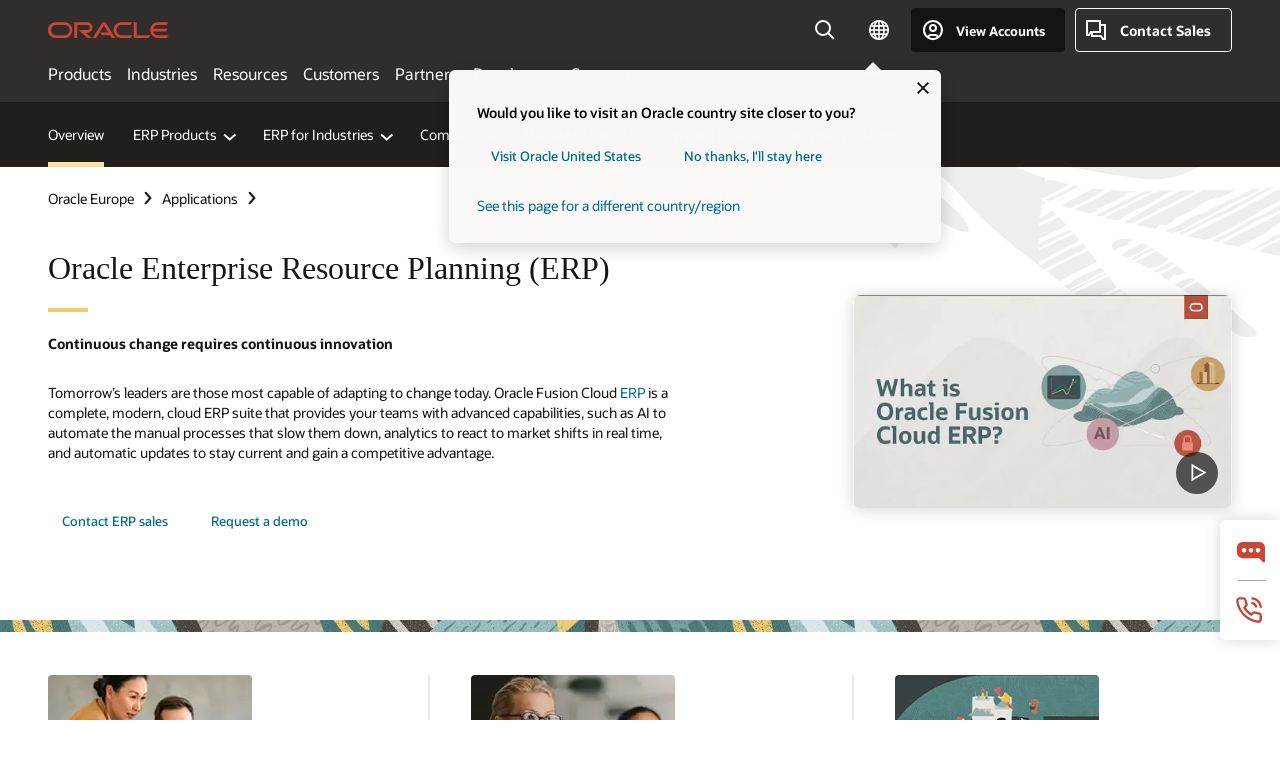

--- FILE ---
content_type: text/html; charset=UTF-8
request_url: https://www.oracle.com/europe/erp/
body_size: 23725
content:
<!DOCTYPE html>
<html lang="en" class="no-js"><!-- start : Framework/Redwood2 -->
<!-- start : ocom/common/global/components/framework/head -->
<head>
<!-- start : ocom/common/global/components/head -->
<title>Enterprise Resource Planning (ERP) | Oracle Europe</title>
<meta name="Title" content="Enterprise Resource Planning (ERP) | Oracle Europe">
<meta name="Description" content="With Oracle Cloud ERP, discover how to gain resilience and agility, and position yourself for growth. Our Enterprise Resource Management solutions provide the power to adapt business models and processes quickly, so you can reduce costs, sharpen forecasts, and innovate more. ">
<meta name="Keywords" content="ERP, Oracle Fusion Cloud ERP, ERP Cloud, Enterprise Resource Planning, ERP Software, Finance, Modern Finance, Finance Software">
<meta name="siteid" content="europe">
<meta name="countryid" content="Europe">
<meta name="robots" content="index, follow">
<meta name="country" content="Europe">
<meta name="region" content="europe">
<meta name="Language" content="en">
<meta name="Updated Date" content="2025-10-24T19:01:40Z">
<meta name="page_type" content="Product-Pillar-Overview">
<script type="text/javascript">
var pageData = pageData || {};
//page info
pageData.pageInfo = pageData.pageInfo || {};
pageData.pageInfo.language = "en";
pageData.pageInfo.country = "Europe";
pageData.pageInfo.region = "europe";
pageData.pageInfo.pageTitle = "Enterprise Resource Planning (ERP) | Oracle";
pageData.pageInfo.description = "With Oracle Cloud ERP, discover how to gain resilience and agility, and position yourself for growth. Our Enterprise Resource Management solutions provide the power to adapt business models and processes quickly, so you can reduce costs, sharpen forecasts, and innovate more.";
pageData.pageInfo.keywords = "ERP, Oracle Fusion Cloud ERP, ERP Cloud, Enterprise Resource Planning, ERP Software, Finance, Modern Finance, Finance Software";
pageData.pageInfo.siteId = "europe";
pageData.pageInfo.countryId = "Europe";
pageData.pageInfo.updatedDate = "2025-10-24T19:01:40Z";
</script>
<!-- start : ocom/common/global/components/seo-taxonomy-meta-data-->
<script type="text/javascript">
var pageData = pageData || {};
//taxonmy
pageData.taxonomy = pageData.taxonomy || {};
pageData.taxonomy.productServices = [];
pageData.taxonomy.industry = [];
pageData.taxonomy.region = [];
pageData.taxonomy.contentType = ["WM178751"];
pageData.taxonomy.buyersJourney = [];
pageData.taxonomy.revenue = [];
pageData.taxonomy.title = [];
pageData.taxonomy.audience = [];
pageData.taxonomy.persona = [];
</script>
<!-- end : ocom/common/global/components/seo-taxonomy-meta-data-->
<!-- start : ocom/common/global/components/social-media-meta-tags --><!-- F13v0 -->
<meta property="og:title" content="How can you equip your workforce with a modern ERP and make them more productive?"/>
<meta property="og:description" content="Learn how to grow your business smarter, faster, and more reliably with Oracle #ERP Cloud. You can't build the business of tomorrow with an outdated legacy system."/>
<meta property="og:image" content="https://www.oracle.com/a/ocom/img/social-og-erp-logo-1200x628.jpg"/>
<!-- /F13v0 -->
<!-- F13v1 -->
<meta name="twitter:card" content="summary">
<meta name="twitter:title" content="How can you equip your workforce with a modern ERP and make them more productive?">
<meta name="twitter:description" content="Learn how to grow your business smarter, faster, and more reliably with Oracle #ERP Cloud. You can't build the business of tomorrow with an outdated legacy system.">
<meta name="twitter:image" content="https://www.oracle.com/a/ocom/img/social-og-erp-logo-1200x1200.jpg">
<!-- /F13v1 -->
<!-- end : ocom/common/global/components/social-media-meta-tags -->
<!-- start : ocom/common/global/components/seo-hreflang-meta-tags --><link rel="canonical" href="https://www.oracle.com/europe/erp/" />
<link rel="alternate" hreflang="en-US" href="https://www.oracle.com/erp/" />
<link rel="alternate" hreflang="pt-BR" href="https://www.oracle.com/br/erp/" />
<link rel="alternate" hreflang="zh-CN" href="https://www.oracle.com/cn/erp/" />
<link rel="alternate" hreflang="de-DE" href="https://www.oracle.com/de/erp/" />
<link rel="alternate" hreflang="fr-FR" href="https://www.oracle.com/fr/erp/" />
<link rel="alternate" hreflang="en-IN" href="https://www.oracle.com/in/erp/" />
<link rel="alternate" hreflang="ja-JP" href="https://www.oracle.com/jp/erp/" />
<link rel="alternate" hreflang="en-GB" href="https://www.oracle.com/uk/erp/" />
<link rel="alternate" hreflang="en-AE" href="https://www.oracle.com/ae/erp/" />
<link rel="alternate" hreflang="ar-AE" href="https://www.oracle.com/ae-ar/erp/" />
<link rel="alternate" hreflang="es-AR" href="https://www.oracle.com/latam/erp/"/>
<link rel="alternate" hreflang="en-AU" href="https://www.oracle.com/au/erp/" />
<link rel="alternate" hreflang="en-CA" href="https://www.oracle.com/ca-en/erp/" />
<link rel="alternate" hreflang="fr-CA" href="https://www.oracle.com/ca-fr/erp/" />
<link rel="alternate" hreflang="de-CH" href="https://www.oracle.com/de/erp/"/>
<link rel="alternate" hreflang="fr-CH" href="https://www.oracle.com/fr/erp/"/>
<link rel="alternate" hreflang="es-CL" href="https://www.oracle.com/latam/erp/"/>
<link rel="alternate" hreflang="es-CO" href="https://www.oracle.com/latam/erp/"/>
<link rel="alternate" hreflang="es-ES" href="https://www.oracle.com/es/erp/" />
<link rel="alternate" hreflang="en-HK" href="https://www.oracle.com/apac/erp/"/>
<link rel="alternate" hreflang="it-IT" href="https://www.oracle.com/it/erp/" />
<link rel="alternate" hreflang="ko-KR" href="https://www.oracle.com/kr/erp/" />
<link rel="alternate" hreflang="es-MX" href="https://www.oracle.com/latam/erp/"/>
<link rel="alternate" hreflang="nl-NL" href="https://www.oracle.com/nl/erp/" />
<link rel="alternate" hreflang="en-SA" href="https://www.oracle.com/sa/erp/" />
<link rel="alternate" hreflang="ar-SA" href="https://www.oracle.com/sa-ar/erp/" />
<link rel="alternate" hreflang="en-SG" href="https://www.oracle.com/asean/erp/"/>
<link rel="alternate" hreflang="zh-TW" href="https://www.oracle.com/tw/erp/" />
<link rel="alternate" hreflang="cs-CZ" href="https://www.oracle.com/europe/erp/"/>
<link rel="alternate" hreflang="en-ID" href="https://www.oracle.com/asean/erp/"/>
<link rel="alternate" hreflang="en-IE" href="https://www.oracle.com/europe/erp/"/>
<link rel="alternate" hreflang="he-IL" href="https://www.oracle.com/il/erp/" />
<link rel="alternate" hreflang="en-IL" href="https://www.oracle.com/il-en/erp/" />
<link rel="alternate" hreflang="en-MY" href="https://www.oracle.com/asean/erp/"/>
<link rel="alternate" hreflang="es-PE" href="https://www.oracle.com/latam/erp/"/>
<link rel="alternate" hreflang="en-PH" href="https://www.oracle.com/asean/erp/"/>
<link rel="alternate" hreflang="pl-PL" href="https://www.oracle.com/pl/erp/" />
<link rel="alternate" hreflang="pt-PT" href="https://www.oracle.com/europe/erp/"/>
<link rel="alternate" hreflang="ro-RO" href="https://www.oracle.com/europe/erp/"/>
<link rel="alternate" hreflang="sv-SE" href="https://www.oracle.com/se/erp/" />
<link rel="alternate" hreflang="tr-TR" href="https://www.oracle.com/tr/erp/" />
<link rel="alternate" hreflang="en-ZA" href="https://www.oracle.com/africa/erp/"/>
<link rel="alternate" hreflang="de-AT" href="https://www.oracle.com/de/erp/"/>
<link rel="alternate" hreflang="en-BA" href="https://www.oracle.com/europe/erp/"/>
<link rel="alternate" hreflang="en-BD" href="https://www.oracle.com/apac/erp/"/>
<link rel="alternate" hreflang="en-BE" href="https://www.oracle.com/europe/erp/"/>
<link rel="alternate" hreflang="bg-BG" href="https://www.oracle.com/europe/erp/"/>
<link rel="alternate" hreflang="en-BH" href="https://www.oracle.com/middleeast/erp/"/>
<link rel="alternate" hreflang="ar-BH" href="https://www.oracle.com/middleeast-ar/erp/"/>
<link rel="alternate" hreflang="en-BZ" href="https://www.oracle.com/bz/erp/" />
<link rel="alternate" hreflang="es-CR" href="https://www.oracle.com/latam/erp/"/>
<link rel="alternate" hreflang="en-CY" href="https://www.oracle.com/europe/erp/"/>
<link rel="alternate" hreflang="da-DK" href="https://www.oracle.com/europe/erp/"/>
<link rel="alternate" hreflang="fr-DZ" href="https://www.oracle.com/africa-fr/erp/"/>
<link rel="alternate" hreflang="en-EE" href="https://www.oracle.com/europe/erp/"/>
<link rel="alternate" hreflang="en-EG" href="https://www.oracle.com/middleeast/erp/"/>
<link rel="alternate" hreflang="ar-EG" href="https://www.oracle.com/middleeast-ar/erp/"/>
<link rel="alternate" hreflang="fi-FI" href="https://www.oracle.com/europe/erp/"/>
<link rel="alternate" hreflang="en-GH" href="https://www.oracle.com/africa/erp/"/>
<link rel="alternate" hreflang="el-GR" href="https://www.oracle.com/europe/erp/"/>
<link rel="alternate" hreflang="hr-HR" href="https://www.oracle.com/europe/erp/"/>
<link rel="alternate" hreflang="hu-HU" href="https://www.oracle.com/europe/erp/"/>
<link rel="alternate" hreflang="en-JO" href="https://www.oracle.com/middleeast/erp/"/>
<link rel="alternate" hreflang="ar-JO" href="https://www.oracle.com/middleeast-ar/erp/"/>
<link rel="alternate" hreflang="en-KE" href="https://www.oracle.com/africa/erp/"/>
<link rel="alternate" hreflang="en-KW" href="https://www.oracle.com/middleeast/erp/"/>
<link rel="alternate" hreflang="ar-KW" href="https://www.oracle.com/middleeast-ar/erp/"/>
<link rel="alternate" hreflang="en-LK" href="https://www.oracle.com/apac/erp/"/>
<link rel="alternate" hreflang="en-LU" href="https://www.oracle.com/europe/erp/"/>
<link rel="alternate" hreflang="lv-LV" href="https://www.oracle.com/europe/erp/"/>
<link rel="alternate" hreflang="fr-MA" href="https://www.oracle.com/africa-fr/erp/"/>
<link rel="alternate" hreflang="en-NG" href="https://www.oracle.com/africa/erp/"/>
<link rel="alternate" hreflang="no-NO" href="https://www.oracle.com/europe/erp/"/>
<link rel="alternate" hreflang="en-NZ" href="https://www.oracle.com/nz/erp/" />
<link rel="alternate" hreflang="en-QA" href="https://www.oracle.com/middleeast/erp/"/>
<link rel="alternate" hreflang="ar-QA" href="https://www.oracle.com/middleeast-ar/erp/"/>
<link rel="alternate" hreflang="sr-RS" href="https://www.oracle.com/europe/erp/"/>
<link rel="alternate" hreflang="sl-SI" href="https://www.oracle.com/europe/erp/"/>
<link rel="alternate" hreflang="sk-SK" href="https://www.oracle.com/europe/erp/"/>
<link rel="alternate" hreflang="fr-SN" href="https://www.oracle.com/africa-fr/erp/"/>
<link rel="alternate" hreflang="en-TH" href="https://www.oracle.com/asean/erp/"/>
<link rel="alternate" hreflang="uk-UA" href="https://www.oracle.com/ua/erp/" />
<link rel="alternate" hreflang="es-UY" href="https://www.oracle.com/latam/erp/"/>
<link rel="alternate" hreflang="en-VN" href="https://www.oracle.com/asean/erp/"/>
<link rel="alternate" hreflang="lt-LT" href="https://www.oracle.com/lt/erp/" />
<meta name="altpages" content="br,cn,de,fr,in,jp,uk,ae,ae-ar,ar,au,ca-en,ca-fr,ch-de,ch-fr,cl,co,es,hk,it,kr,mx,nl,sa,sa-ar,sg,tw,cz,id,ie,il,il-en,my,pe,ph,pl,pt,ro,se,tr,za,at,ba,bd,be,bg,bh,bh-ar,bz,cr,cy,dk,dz,ee,eg,eg-ar,fi,gh,gr,hr,hu,jo,jo-ar,ke,kw,kw-ar,lk,lu,lv,ma,ng,no,nz,qa,qa-ar,rs,si,sk,sn,th,ua,uy,vn,lt">
<script type="text/javascript">
var pageData = pageData || {};
//page info
pageData.pageInfo = pageData.pageInfo || {};
pageData.pageInfo.altPages = "br,cn,de,fr,in,jp,uk,ae,ae-ar,ar,au,ca-en,ca-fr,ch-de,ch-fr,cl,co,es,hk,it,kr,mx,nl,sa,sa-ar,sg,tw,cz,id,ie,il,il-en,my,pe,ph,pl,pt,ro,se,tr,za,at,ba,bd,be,bg,bh,bh-ar,bz,cr,cy,dk,dz,ee,eg,eg-ar,fi,gh,gr,hr,hu,jo,jo-ar,ke,kw,kw-ar,lk,lu,lv,ma,ng,no,nz,qa,qa-ar,rs,si,sk,sn,th,ua,uy,vn,lt";
</script>
<!-- end : ocom/common/global/components/seo-hreflang-meta-tags -->
<!-- end : ocom/common/global/components/head -->
<meta name="viewport" content="width=device-width, initial-scale=1">
<meta http-equiv="Content-Type" content="text/html; charset=utf-8">
<!-- start : ocom/common/global/components/framework/layoutAssetHeadInfo -->
<!-- Container/Display Start -->
<!-- BEGIN: oWidget_C/_Raw-Text/Display -->
<link rel="dns-prefetch" href="https://dc.oracleinfinity.io" crossOrigin="anonymous" />
<link rel="dns-prefetch" href="https://oracle.112.2o7.net" crossOrigin="anonymous" />
<link rel="dns-prefetch" href="https://s.go-mpulse.net" crossOrigin="anonymous" />
<link rel="dns-prefetch" href="https://c.go-mpulse.net" crossOrigin="anonymous" />
<link rel="preconnect" href="https://tms.oracle.com/" crossOrigin="anonymous" />
<link rel="preconnect" href="https://tags.tiqcdn.com/" crossOrigin="anonymous" />
<link rel="preconnect" href="https://consent.trustarc.com" crossOrigin="anonymous" />
<link rel="preconnect" href="https://d.oracleinfinity.io" crossOrigin="anonymous" />
<link rel="preload" href="https://www.oracle.com/asset/web/fonts/oraclesansvf.woff2" as="font" crossOrigin="anonymous" type="font/woff2" />
<link rel="preload" href="https://www.oracle.com/asset/web/fonts/redwoodicons.woff2" as="font" crossorigin="anonymous" type="font/woff2">
<!-- END: oWidget_C/_Raw-Text/Display -->
<!-- Container/Display end -->
<!-- Container/Display Start -->
<!-- BEGIN: oWidget_C/_Raw-Text/Display -->
<!-- BEGIN CSS/JS -->
<style>
body{margin:0}
.f20w1 > section{opacity:0;filter:opacity(0%)}
.f20w1 > div{opacity:0;filter:opacity(0%)}
.f20w1 > nav{opacity:0;filter:opacity(0%)}
</style>
<script>
!function(){
var d=document.documentElement;d.className=d.className.replace(/no-js/,'js');
if(document.location.href.indexOf('betamode=') > -1) document.write('<script src="/asset/web/js/ocom-betamode.js"><\/script>');
}();
</script>
<link data-wscss href="/asset/web/css/redwood-base.css" rel="preload" as="style" onload="this.rel='stylesheet';" onerror="this.rel='stylesheet'">
<link data-wscss href="/asset/web/css/redwood-styles.css" rel="preload" as="style" onload="this.rel='stylesheet';" onerror="this.rel='stylesheet'">
<noscript>
<link href="/asset/web/css/redwood-base.css" rel="stylesheet">
<link href="/asset/web/css/redwood-styles.css" rel="stylesheet">
</noscript>
<link data-wsjs data-reqjq href="/asset/web/js/redwood-base.js" rel="preload" as="script">
<link data-wsjs data-reqjq href="/asset/web/js/redwood-lib.js" rel="preload" as="script">
<script data-wsjs src="/asset/web/js/jquery-min.js" async onload="$('head link[data-reqjq][rel=preload]').each(function(){var a = document.createElement('script');a.async=false;a.src=$(this).attr('href');this.parentNode.insertBefore(a, this);});$(function(){$('script[data-reqjq][data-src]').each(function(){this.async=true;this.src=$(this).data('src');});});"></script>
<!-- END CSS/JS -->
<!-- END: oWidget_C/_Raw-Text/Display -->
<!-- Container/Display end -->
<!-- Container/Display Start -->
<!-- BEGIN: oWidget_C/_Raw-Text/Display -->
<!-- www-us HeadAdminContainer -->
<link rel="icon" href="https://www.oracle.com/asset/web/favicons/favicon-32.png" sizes="32x32">
<link rel="icon" href="https://www.oracle.com/asset/web/favicons/favicon-128.png" sizes="128x128">
<link rel="icon" href="https://www.oracle.com/asset/web/favicons/favicon-192.png" sizes="192x192">
<link rel="apple-touch-icon" href="https://www.oracle.com/asset/web/favicons/favicon-120.png" sizes="120x120">
<link rel="apple-touch-icon" href="https://www.oracle.com/asset/web/favicons/favicon-152.png" sizes="152x152">
<link rel="apple-touch-icon" href="https://www.oracle.com/asset/web/favicons/favicon-180.png" sizes="180x180">
<meta name="msapplication-TileColor" content="#fcfbfa"/>
<meta name="msapplication-square70x70logo" content="favicon-128.png"/>
<meta name="msapplication-square150x150logo" content="favicon-270.png"/>
<meta name="msapplication-TileImage" content="favicon-270.png"/>
<meta name="msapplication-config" content="none"/>
<meta name="referrer" content="no-referrer-when-downgrade"/>
<style>
#oReactiveChatContainer1 { display:none;}
</style>
<!--Tealium embed code Start -->
<script src="https://tms.oracle.com/main/prod/utag.sync.js"></script>
<!-- Loading script asynchronously -->
<script type="text/javascript">
(function(a,b,c,d){
if(location.href.indexOf("tealium=dev") == -1) {
a='https://tms.oracle.com/main/prod/utag.js';
} else {
a='https://tms.oracle.com/main/dev/utag.js';
}
b=document;c='script';d=b.createElement(c);d.src=a;d.type='text/java'+c;d.async=true;
a=b.getElementsByTagName(c)[0];a.parentNode.insertBefore(d,a);
})();
</script>
<!--Tealium embed code End-->
<!-- END: oWidget_C/_Raw-Text/Display -->
<!-- Container/Display end -->
<!-- end : ocom/common/global/components/framework/layoutAssetHeadInfo -->

<script>(window.BOOMR_mq=window.BOOMR_mq||[]).push(["addVar",{"rua.upush":"false","rua.cpush":"false","rua.upre":"false","rua.cpre":"false","rua.uprl":"false","rua.cprl":"false","rua.cprf":"false","rua.trans":"SJ-66f78117-568e-4d97-b51b-9e5b3cb8e94b","rua.cook":"true","rua.ims":"false","rua.ufprl":"false","rua.cfprl":"true","rua.isuxp":"false","rua.texp":"norulematch","rua.ceh":"false","rua.ueh":"false","rua.ieh.st":"0"}]);</script>
                              <script>!function(e){var n="https://s.go-mpulse.net/boomerang/";if("False"=="True")e.BOOMR_config=e.BOOMR_config||{},e.BOOMR_config.PageParams=e.BOOMR_config.PageParams||{},e.BOOMR_config.PageParams.pci=!0,n="https://s2.go-mpulse.net/boomerang/";if(window.BOOMR_API_key="DXNLE-YBWWY-AR74T-WMD99-77VRA",function(){function e(){if(!o){var e=document.createElement("script");e.id="boomr-scr-as",e.src=window.BOOMR.url,e.async=!0,i.parentNode.appendChild(e),o=!0}}function t(e){o=!0;var n,t,a,r,d=document,O=window;if(window.BOOMR.snippetMethod=e?"if":"i",t=function(e,n){var t=d.createElement("script");t.id=n||"boomr-if-as",t.src=window.BOOMR.url,BOOMR_lstart=(new Date).getTime(),e=e||d.body,e.appendChild(t)},!window.addEventListener&&window.attachEvent&&navigator.userAgent.match(/MSIE [67]\./))return window.BOOMR.snippetMethod="s",void t(i.parentNode,"boomr-async");a=document.createElement("IFRAME"),a.src="about:blank",a.title="",a.role="presentation",a.loading="eager",r=(a.frameElement||a).style,r.width=0,r.height=0,r.border=0,r.display="none",i.parentNode.appendChild(a);try{O=a.contentWindow,d=O.document.open()}catch(_){n=document.domain,a.src="javascript:var d=document.open();d.domain='"+n+"';void(0);",O=a.contentWindow,d=O.document.open()}if(n)d._boomrl=function(){this.domain=n,t()},d.write("<bo"+"dy onload='document._boomrl();'>");else if(O._boomrl=function(){t()},O.addEventListener)O.addEventListener("load",O._boomrl,!1);else if(O.attachEvent)O.attachEvent("onload",O._boomrl);d.close()}function a(e){window.BOOMR_onload=e&&e.timeStamp||(new Date).getTime()}if(!window.BOOMR||!window.BOOMR.version&&!window.BOOMR.snippetExecuted){window.BOOMR=window.BOOMR||{},window.BOOMR.snippetStart=(new Date).getTime(),window.BOOMR.snippetExecuted=!0,window.BOOMR.snippetVersion=12,window.BOOMR.url=n+"DXNLE-YBWWY-AR74T-WMD99-77VRA";var i=document.currentScript||document.getElementsByTagName("script")[0],o=!1,r=document.createElement("link");if(r.relList&&"function"==typeof r.relList.supports&&r.relList.supports("preload")&&"as"in r)window.BOOMR.snippetMethod="p",r.href=window.BOOMR.url,r.rel="preload",r.as="script",r.addEventListener("load",e),r.addEventListener("error",function(){t(!0)}),setTimeout(function(){if(!o)t(!0)},3e3),BOOMR_lstart=(new Date).getTime(),i.parentNode.appendChild(r);else t(!1);if(window.addEventListener)window.addEventListener("load",a,!1);else if(window.attachEvent)window.attachEvent("onload",a)}}(),"".length>0)if(e&&"performance"in e&&e.performance&&"function"==typeof e.performance.setResourceTimingBufferSize)e.performance.setResourceTimingBufferSize();!function(){if(BOOMR=e.BOOMR||{},BOOMR.plugins=BOOMR.plugins||{},!BOOMR.plugins.AK){var n="true"=="true"?1:0,t="cookiepresent",a="amjuthiccdufo2lf7nwa-f-cfba2a5ac-clientnsv4-s.akamaihd.net",i="false"=="true"?2:1,o={"ak.v":"39","ak.cp":"82485","ak.ai":parseInt("604074",10),"ak.ol":"0","ak.cr":8,"ak.ipv":4,"ak.proto":"h2","ak.rid":"695743c8","ak.r":44331,"ak.a2":n,"ak.m":"dscx","ak.n":"essl","ak.bpcip":"3.19.73.0","ak.cport":50668,"ak.gh":"23.33.23.23","ak.quicv":"","ak.tlsv":"tls1.3","ak.0rtt":"","ak.0rtt.ed":"","ak.csrc":"-","ak.acc":"","ak.t":"1768291180","ak.ak":"hOBiQwZUYzCg5VSAfCLimQ==aWfrDhzBgPtybtdd2a96FFZTphyHxfsMO13Rzbfjr75x7eqvDjc5XtNQuRUiaffJI6lwjMipz7BpSuCnhF7GCbvX7Iwx5KKEXStFXmkk3e8f+6n9vttcSn+v+L6F6yJaKwYoy7XSBp5IJYnY3vVe8kxwNOIBK70uszVQ6BzJD6jmLK+zRM3Amp55unJ6zsXB/oNUFb0E8yL1k3WrFKfofYWIvVMpHS05YVD3E0PWSqp4cZmdAVn1wWecVaFl2rDemEt9P/IX9OhPFlvwfGXET4xOKSS4NzjVQiKWcIBvByPnam5QJXWQZddXqc1pHTLZYhCDwV7dT79YIyTHV2f8TPZNoZG0z5JGjdTCbMaifm26pvZ31gPVmTqYX7A99oalGE+BrLM+eCLHceH4e6icd0+g8KGBayNOtu+XvLeiEzM=","ak.pv":"517","ak.dpoabenc":"","ak.tf":i};if(""!==t)o["ak.ruds"]=t;var r={i:!1,av:function(n){var t="http.initiator";if(n&&(!n[t]||"spa_hard"===n[t]))o["ak.feo"]=void 0!==e.aFeoApplied?1:0,BOOMR.addVar(o)},rv:function(){var e=["ak.bpcip","ak.cport","ak.cr","ak.csrc","ak.gh","ak.ipv","ak.m","ak.n","ak.ol","ak.proto","ak.quicv","ak.tlsv","ak.0rtt","ak.0rtt.ed","ak.r","ak.acc","ak.t","ak.tf"];BOOMR.removeVar(e)}};BOOMR.plugins.AK={akVars:o,akDNSPreFetchDomain:a,init:function(){if(!r.i){var e=BOOMR.subscribe;e("before_beacon",r.av,null,null),e("onbeacon",r.rv,null,null),r.i=!0}return this},is_complete:function(){return!0}}}}()}(window);</script></head><!-- end : ocom/common/global/components/framework/head -->
<!-- start : ocom/common/global/components/redwood/layoutAssetStartBodyInfo -->
<body class="f20 f20v0 rwtheme-teal">
<!-- Container/Display Start -->
<!-- BEGIN: oWidget_C/_Raw-Text/Display -->
<!-- www-us StartBodyAdminContainer -->
<!-- END: oWidget_C/_Raw-Text/Display -->
<!-- Container/Display end -->
<div class="f20w1">
<!-- Dispatcher:null -->
<!-- BEGIN: oWidget_C/_Raw-Text/Display -->
<!-- U30v3 -->
<style>
#u30{opacity:1 !important;filter:opacity(100%) !important;position:sticky;top:0}
.u30v3{background:#3a3632;height:50px;overflow:hidden;border-top:5px solid #3a3632;border-bottom:5px solid #3a3632}
#u30nav,#u30tools{visibility:hidden}
.u30v3 #u30logo {width:121px;height: 44px;display: inline-flex;justify-content: flex-start;}
#u30:not(.u30mobile) .u30-oicn-mobile,#u30.u30mobile .u30-oicn{display:none}
#u30logo svg{height:auto;align-self:center}
.u30brand{height:50px;display:flex;flex-direction:column;justify-content:center;align-items:flex-start;max-width:1344px;padding:0 48px;margin:0 auto}
.u30brandw1{display:flex;flex-direction:row;color:#fff;text-decoration:none;align-items:center}
@media (max-width:1024px){.u30brand{padding:0 24px}}
#u30skip2,#u30skip2content{transform:translateY(-100%);position:fixed}
.rtl #u30{direction:rtl}
</style>
<section id="u30" class="u30 u30v3 pause searchv2" data-trackas="header">
<div id="u30skip2" aria-expanded="false" tabindex="-1">
<ul>
<li><a id="u30acc" href="/europe/corporate/accessibility/">Click to view our Accessibility Policy</a></li>
<li><a id="u30skip2c" href="#maincontent">Skip to content</a></li>
</ul>
</div>
<div class="u30w1 cwidth" id="u30w1">
<div id="u30brand" class="u30brand">
<div class="u30brandw1">
<a id="u30btitle" href="/europe/index.html" data-lbl="logo" aria-label="Home">
<div id="u30logo">
<svg class="u30-oicn-mobile" xmlns="http://www.w3.org/2000/svg" width="32" height="21" viewBox="0 0 32 21"><path fill="#C74634" d="M9.9,20.1c-5.5,0-9.9-4.4-9.9-9.9c0-5.5,4.4-9.9,9.9-9.9h11.6c5.5,0,9.9,4.4,9.9,9.9c0,5.5-4.4,9.9-9.9,9.9H9.9 M21.2,16.6c3.6,0,6.4-2.9,6.4-6.4c0-3.6-2.9-6.4-6.4-6.4h-11c-3.6,0-6.4,2.9-6.4,6.4s2.9,6.4,6.4,6.4H21.2"/></svg>
<svg class="u30-oicn" xmlns="http://www.w3.org/2000/svg"  width="231" height="30" viewBox="0 0 231 30" preserveAspectRatio="xMinYMid"><path fill="#C74634" d="M99.61,19.52h15.24l-8.05-13L92,30H85.27l18-28.17a4.29,4.29,0,0,1,7-.05L128.32,30h-6.73l-3.17-5.25H103l-3.36-5.23m69.93,5.23V0.28h-5.72V27.16a2.76,2.76,0,0,0,.85,2,2.89,2.89,0,0,0,2.08.87h26l3.39-5.25H169.54M75,20.38A10,10,0,0,0,75,.28H50V30h5.71V5.54H74.65a4.81,4.81,0,0,1,0,9.62H58.54L75.6,30h8.29L72.43,20.38H75M14.88,30H32.15a14.86,14.86,0,0,0,0-29.71H14.88a14.86,14.86,0,1,0,0,29.71m16.88-5.23H15.26a9.62,9.62,0,0,1,0-19.23h16.5a9.62,9.62,0,1,1,0,19.23M140.25,30h17.63l3.34-5.23H140.64a9.62,9.62,0,1,1,0-19.23h16.75l3.38-5.25H140.25a14.86,14.86,0,1,0,0,29.71m69.87-5.23a9.62,9.62,0,0,1-9.26-7h24.42l3.36-5.24H200.86a9.61,9.61,0,0,1,9.26-7h16.76l3.35-5.25h-20.5a14.86,14.86,0,0,0,0,29.71h17.63l3.35-5.23h-20.6" transform="translate(-0.02 0)" /></svg>
</div>
</a>
</div>
</div>
<div id="u30nav" class="u30nav" data-closetxt="Close Menu" data-trackas="menu">
<nav id="u30navw1" aria-label="Main">
<button data-lbl="products" data-navtarget="products" aria-controls="products" aria-expanded="false" class="u30navitem">Products</button>
<button data-lbl="industries" data-navtarget="industries" aria-controls="industries" aria-expanded="false" class="u30navitem">Industries</button>
<button data-lbl="resources" data-navtarget="resources" aria-controls="resources" aria-expanded="false" class="u30navitem">Resources</button>
<button data-lbl="customers" data-navtarget="customers" aria-controls="customers" aria-expanded="false" class="u30navitem">Customers</button>
<button data-lbl="partners" data-navtarget="partners" aria-controls="partners" aria-expanded="false" class="u30navitem">Partners</button>
<button data-lbl="developers" data-navtarget="developers" aria-controls="developers" aria-expanded="false" class="u30navitem">Developers</button>
<button data-lbl="company" data-navtarget="company" aria-controls="company" aria-expanded="false" class="u30navitem">Company</button>
</nav>
</div>
<div id="u30tools" class="u30tools">
<div id="u30search">
<div id="u30searchw1">
<div id="u30searchw2">
<form name="u30searchForm" id="u30searchForm" data-contentpaths="/content/Web/Shared/Auto-Suggest Panel Event" method="get" action="https://search.oracle.com/europe/results">
<div class="u30s1">
<button id="u30closesearch" aria-label="Close Search" type="button">
<span>Close Search</span>
<svg width="9" height="14" viewBox="0 0 9 14" fill="none" xmlns="http://www.w3.org/2000/svg"><path d="M8 13L2 7L8 1" stroke="#161513" stroke-width="2"/></svg>
</button>
<span class="u30input">
<div class="u30inputw1">
<input id="u30input" name="q" value="" type="text" placeholder="Search" autocomplete="off" aria-autocomplete="both" aria-label="Search Oracle.com" role="combobox" aria-expanded="false" aria-haspopup="listbox" aria-controls="u30searchw3">
</div>
<input type="hidden" name="size" value="10">
<input type="hidden" name="page" value="1">
<input type="hidden" name="tab" value="all">
<span id="u30searchw3title" class="u30visually-hidden">Search Oracle.com</span>
<div id="u30searchw3" data-pagestitle="SUGGESTED LINKS" data-autosuggesttitle="SUGGESTED SEARCHES" data-allresultstxt="All results for" data-allsearchpath="https://search.oracle.com/europe/results?q=u30searchterm&size=10&page=1&tab=all" role="listbox" aria-labelledby="u30searchw3title">
<ul id="u30quicklinks" class="autocomplete-items" role="group" aria-labelledby="u30quicklinks-title">
<li role="presentation" class="u30auto-title" id="u30quicklinks-title">QUICK LINKS</li>
<li role="option"><a href="/europe/cloud/" data-lbl="quick-links:oci">Oracle Cloud Infrastructure</a></li>
<li role="option"><a href="/europe/applications/" data-lbl="quick-links:applications">Oracle Fusion Cloud Applications</a></li>
<li role="option"><a href="/europe/database/technologies/" data-lbl="quick-links:database">Oracle Database</a></li>
<li role="option"><a href="/europe/java/technologies/downloads/" data-lbl="quick-links:download-java">Download Java</a></li>
<li role="option"><a href="/europe/careers/" data-lbl="quick-links:careers">Careers at Oracle</a></li>
</ul>
</div>
<span class="u30submit">
<input class="u30searchbttn" type="submit" value="Submit Search">
</span>
<button id="u30clear" type="reset" aria-label="Clear Search">
<svg width="20" height="20" viewBox="0 0 20 20" aria-hidden="true" fill="none" xmlns="http://www.w3.org/2000/svg"><path d="M7 7L13 13M7 13L13 7M19 10C19 14.9706 14.9706 19 10 19C5.02944 19 1 14.9706 1 10C1 5.02944 5.02944 1 10 1C14.9706 1 19 5.02944 19 10Z" stroke="#161513" stroke-width="2"/></svg>
</button>
</span>
</div>
</form>
<div id="u30announce" data-alerttxt="suggestions found to navigate use up and down arrows" class="u30visually-hidden" aria-live="polite"></div>
</div>
</div>
<button class="u30searchBtn" id="u30searchBtn" type="button" aria-label="Open Search Field" aria-expanded="false">
<span>Search</span>
<svg xmlns="http://www.w3.org/2000/svg" viewBox="0 0 24 24" width="24" height="24"><path d="M15,15l6,6M17,10a7,7,0,1,1-7-7A7,7,0,0,1,17,10Z"/></svg>
</button>
</div>
<!-- ACS -->
<span id="ac-flag">
<a class="flag-focus" href="/europe/countries-list.html#countries" data-ajax="true" rel="lightbox" role="button">
<span class="sr-only">Country</span>
<img class="flag-image" src="" alt=""/>
<svg class="default-globe" alt="Country" width="20" height="20" viewBox="0 0 20 20" fill="none" xmlns="http://www.w3.org/2000/svg" xmlns:xlink="http://www.w3.org/1999/xlink">
<rect width="20" height="20" fill="url(#pattern0)"/>
<defs>
<pattern id="pattern0" patternContentUnits="objectBoundingBox" width="1" height="1">
<use xlink:href="#image0_1_1830" transform="translate(-0.166667 -0.166667) scale(0.0138889)"/>
</pattern>
<image alt="" id="image0_1_1830" width="96" height="96" xlink:href="[data-uri]"/>
</defs>
</svg>
</a>
</span>
<!-- ACS -->
<div id="u30-profile" class="u30-profile">
<button id="u30-flyout" data-lbl="sign-in-account" aria-expanded="false">
<svg xmlns="http://www.w3.org/2000/svg" viewBox="0 0 24 24" width="24" height="24"><path d="M17,19.51A3,3,0,0,0,14,17H10a3,3,0,0,0-3,2.51m9.92,0a9,9,0,1,0-9.92,0m9.92,0a9,9,0,0,1-9.92,0M15,10a3,3,0,1,1-3-3A3,3,0,0,1,15,10Z"/></svg>
<span class="acttxt">View Accounts</span>
</button>
<div id="u30-profilew1">
<button id="u30actbck" aria-label="Close account flyout"><span class="u30actbcktxt">Back</span></button>
<div class="u30-profilew2">
<span class="u30acttitle">Cloud Account</span>
<a href="/europe/cloud/sign-in.html" class="u30darkcta u30cloudbg" data-lbl="sign-in-to-cloud">Sign in to Cloud</a>
<a href="/europe/cloud/free/" class="u30lightcta" data-lbl="try-free-cloud-trial">Sign Up for Free Cloud Tier</a>
</div>
<span class="u30acttitle">Oracle Account</span>
<ul class="u30l-out">
<li><a href="https://www.oracle.com/webapps/redirect/signon?nexturl=" data-lbl="profile:sign-in-account" class="u30darkcta">Sign-In</a></li>
<li><a href="https://profile.oracle.com/myprofile/account/create-account.jspx" data-lbl="profile:create-account" class="u30lightcta">Create an Account</a></li>
</ul>
<ul class="u30l-in">
<li><a href="/europe/corporate/contact/help.html" data-lbl="help">Help</a></li>
<li><a href="javascript:sso_sign_out();" id="u30pfile-sout" data-lbl="signout">Sign Out</a></li>
</ul>
</div>
</div>
<div class="u30-contact">
<a href="/europe/corporate/contact/" data-lbl="contact-us" title="Contact Sales"><span>Contact Sales</span></a>
</div>
<a href="/europe/global-menu-v2/" id="u30ham" role="button" aria-expanded="false" aria-haspopup="true" aria-controls="u30navw1">
<svg xmlns="http://www.w3.org/2000/svg" width="24" height="24" viewBox="0 0 24 24">
<title>Menu</title>
<path d="M16,4 L2,4" class="p1"></path>
<path d="M2,12 L22,12" class="p2"></path>
<path d="M2,20 L16,20" class="p3"></path>
<path d="M0,12 L24,12" class="p4"></path>
<path d="M0,12 L24,12" class="p5"></path>
</svg>
<span>Menu</span>
</a>
</div>
</div>
<script>
var u30min = [722,352,0,0];
var u30brsz = new ResizeObserver(u30 => {
document.getElementById("u30").classList.remove("u30mobile","u30tablet","u30notitle");
let u30b = document.getElementById("u30brand").offsetWidth,
u30t = document.getElementById("u30tools").offsetWidth ;
u30v = document.getElementById("u30navw1");
u30w = document.getElementById("u30w1").offsetWidth - 48;
if((u30b + u30t) > u30min[0]){
u30min[2] = ((u30b + u30t) > 974) ? u30b + u30t + 96 : u30b + u30t + 48;
}else{
u30min[2] = u30min[0];
}
u30min[3] = ((u30b + 112) > u30min[1]) ? u30min[3] = u30b + 112 : u30min[3] = u30min[1];
u30v.classList.add("u30navchk");
u30min[2] = (u30v.lastElementChild.getBoundingClientRect().right > u30min[2]) ? Math.ceil(u30v.lastElementChild.getBoundingClientRect().right) : u30min[2];
u30v.classList.remove("u30navchk");
if(u30w <= u30min[3]){
document.getElementById("u30").classList.add("u30notitle");
}
if(u30w <= u30min[2]){
document.getElementById("u30").classList.add("u30mobile");
}
});
var u30wrsz = new ResizeObserver(u30 => {
let u30n = document.getElementById("u30navw1").getBoundingClientRect().height,
u30h = u30[0].contentRect.height;
let u30c = document.getElementById("u30").classList,
u30w = document.getElementById("u30w1").offsetWidth - 48,
u30m = "u30mobile",
u30t = "u30tablet";
if(u30c.contains("navexpand") && u30c.contains(u30m) && u30w > u30min[2]){
if(!document.querySelector("button.u30navitem.active")){
document.getElementById("u30ham").click();
}
u30c.remove(u30m);
if(document.getElementById("u30").getBoundingClientRect().height > 80){
u30c.add(u30t);
}else{
u30c.remove(u30t);
}
}else if(u30w <= u30min[2]){
if(getComputedStyle(document.getElementById("u30tools")).visibility != "hidden"){
u30c.add(u30m);
u30c.remove(u30t);
}
}else if(u30n < 30 && u30h > 80){
u30c.add(u30t);
u30c.remove(u30m);
}else if(u30n > 30){
u30c.add(u30m);
u30c.remove(u30t);
}else if(u30n < 30 && u30h <= 80){
u30c.remove(u30m);
if(document.getElementById("u30").getBoundingClientRect().height > 80){
u30c.add(u30t);
}else{
u30c.remove(u30t);
}
}
});
u30brsz.observe(document.getElementById("u30btitle"));
u30wrsz.observe(document.getElementById("u30"));
</script>
</section>
<!-- /U30v3 -->
<!-- END: oWidget_C/_Raw-Text/Display -->
<!-- end : ocom/common/global/components/redwood/layoutAssetStartBodyInfo -->
<!--  Start : ocom/common/global/components/ct12-content-tabs -->
<!-- CT12v0 -->
<nav class="ct12 ct12v0" data-moretxt="More" data-ocomid="ct12">
<div class="ct12w1 cwidth">
<div class="ct12w2">
<ul>
<li class="ct12current"><div><a href="/europe/erp/">Overview</a></div></li>
<li>
<div>
<span>ERP Products</span>
<span class="ct12w6">
<ul>
<li><span><a href="/europe/erp/financials/">Financial Management</a></span></li>
<li><span><a href="/europe/erp/procurement/">Procurement</a></span></li>
<li><span><a href="/europe/erp/project-management/">Project Management</a></span></li>
<li><span><a href="/europe/erp/risk-management/">Risk Management and Compliance</a></span></li>
<li><span><a href="/europe/performance-management/">Enterprise Performance Management</a></span></li>
<li><span><a href="/europe/fusion-ai-data-platform/erp-analytics/">ERP Analytics</a></span></li>
</ul>
</span>
</div>
</li>
<li>
<div>
<span>ERP for Industries</span>
<span class="ct12w6">
<ul>
<li><span><a href="/europe/financial-services/banking/">Banking</a></span></li>
<li><span><a href="/europe/hospitality/casino-technology/erp/">Casinos and Gaming</a></span></li>
<li><span><a href="/europe/communications/erp-scm/">Communications</a></span></li>
<li><span><a href="/europe/government/education/">Education</a></span></li>
<li><span><a href="/europe/health/erp/">Healthcare</a></span></li>
<li><span><a href="/europe/hospitality/erp/">Hospitality</a></span></li>
<li><span><a href="/europe/life-sciences/erp-scm/">Life Sciences</a></span></li>
<li><span><a href="/europe/professional-services/">Professional Services</a></span></li>
<li><span><a href="/europe/oil-gas/">Oil and Gas</a></span></li>
<li><span><a href="/europe/food-beverage/erp/">Restaurants</a></span></li>
<li><span><a href="/europe/retail/erp/">Retail</a></span></li>
<li><span><a href="/europe/utilities/erp/">Utilities</a></span></li>
</ul>
</span>
</div>
</li>
<li>
<div>
<span>Compare</span>
<span class="ct12w6">
<ul>
<li><span><a href="/europe/erp/what-is-erp/best-erp/">Best ERP</a></span></li>
</ul>
</span>
</div>
</li>
<li>
<div>
<span>Migrate to Cloud</span>
<span class="ct12w6">
<ul>
<li><span><a href="/europe/erp/migrate-to-cloud/">Migrate Any On-Premises ERP to Oracle Cloud ERP</a></span></li>
<li><span><a href="/europe/erp/move-on-premises-to-cloud/">Migrate Any ERP to Oracle Cloud ERP</a></span></li>
</ul>
</span>
</div>
</li>
<li>
<div>
<span>What's New</span>
<span class="ct12w6">
<ul>
<li><span><a href="/europe/erp/ai-financials/">Oracle AI for ERP</a></span></li>
<li><span><a href="/europe/erp/b2b/">Streamline B2B Transactions</a></span></li>
<li><span><a href="/europe/performance-management/planning/connected-planning/">Connected Planning</a></span></li>
</ul>
</span>
</div>
</li>
<li><div><a href="/europe/erp/insights/">Business Insights</a></div></li>
</ul>
</div>
</div>
</nav>
<!-- /CT12v0 -->
<!--  end : ocom/common/global/components/ct12-content-tabs -->
<!-- widgetType = PageTitleBannerV2 -->
<!-- ptbWidget = true -->
<!-- ptbWidget = true -->
<!-- BEGIN:  oWidget_C/PageTitleBannerV2/Display -->
<!-- RH03v2 -->
<section class="rh03 rh03v3 rw-neutral-00bg rw-strip rw-strip-custom" data-bgimg="/a/ocom/img/bgimg02-bgne-overlay-06.png" data-trackas="rh03" data-ocomid="rh03">
<div class="rh03w1 cwidth">
<div class="rh03bc">
<!--BREADCRUMBS-->
<div class="rh03bc1">
<ol>
<li><a href="/europe/">Oracle Europe</a></li>
<li><a href="/europe/applications/">Applications</a></li>
</ol>
</div>
<!-- breadcrumb schema -->
<!-- Display SEO Metadata -->
<script type="text/javascript">
var pageData = pageData || {};
//page info
pageData.pageInfo = pageData.pageInfo || {};
pageData.pageInfo.breadCrumbs = "Oracle Europe / Applications";
</script>
<script type="application/ld+json">
{
"@context": "https://schema.org",
"@type": "BreadcrumbList",
"itemListElement":
[
{ "@type": "ListItem", "position": 1, "name": "Oracle Europe", "item": "https://www.oracle.com/europe/" },	{ "@type": "ListItem", "position": 2, "name": "Applications", "item": "https://www.oracle.com/europe/applications/" },	{ "@type": "ListItem", "position": 3, "name": "ERP", "item": "https://www.oracle.com/europe/erp/" }
]
}
</script>
</div>
<!-- Widget - 1 -->
<!-- Dispatcher:null -->
<!-- BEGIN: oWidget_C/_Raw-Text/Display -->
<div class="herotitle rh03twocol">
<div class="rh03col1">
<h1 class="rwaccent-6">Oracle Enterprise Resource Planning (ERP)</h1>
<p class="rh03btxt"><strong>Continuous change requires continuous innovation</strong></p>
<p class="rh03btxt">Tomorrow’s leaders are those most capable of adapting to change today. Oracle Fusion Cloud <a href="/europe/erp/what-is-erp/" data-lbl="erp-xlnk">ERP</a> is a complete, modern, cloud ERP suite that provides your teams with advanced capabilities, such as AI to automate the manual processes that slow them down, analytics to react to market shifts in real time, and automatic updates to stay current and gain a competitive advantage.</p>
<div class="obttns">
<div>
<a href="/europe/applications/erp/contact-form.html" rel="lightbox" data-width="640" title="Contact Oracle ERP" data-lbl="lightbox-open-contact-oracle-erp" data-trackas="rc31-lightbox" role="button">Contact ERP sales</a>
</div>
<div class="obttn1">
<a href="/europe/erp/demo-form/" rel="lightbox" data-width="640" class="eloquaifrm" title="Request a personalized demo of Oracle Cloud ERP" data-lbl="lightbox-open-request-an-oracle-erp-cloud-demo-ctabtn-hero" data-trackas="rh03-lightbox" role="button">Request a demo</a>
</div>
</div>
</div>
<div class="rh03vid">
<div class="clickvideo">
<div class="ytembed ytvideo ytthumbnail" data-lbl="yt-play-erp-overview-zRyWO3SB1sY" data-ytid="zRyWO3SB1sY" data-trackas="rh03-lightbox" title="Watch the video: What is Oracle Fusion Cloud ERP? (2:06)" aria-label="What is Oracle Fusion Cloud ERP video"><img src="/a/ocom/img/rh03-erp-vid.jpg" alt=""></div>
</div>
</div>
</div>
<div class="rh03customstrip" data-bgimg="/asset/web/i/rw-strip-teal.gif"></div>
<!-- END: oWidget_C/_Raw-Text/Display -->
</div>
</section>
<!-- /RH03v2 -->
<!-- END:  oWidget_C/PageTitleBannerV2/Display -->
<!-- start : ocom/common/global/components/compass/related-widgets -->
<!-- Dispatcher:null -->
<!-- BEGIN: oWidget_C/_Raw-Text/Display -->
<script type="application/ld+json">
{
"@context": "https://schema.org/",
"@type": "SoftwareApplication",
"mainEntityOfPage": {
"@type": "WebPage",
"@id": "https://www.oracle.com/erp/"
},
"headline": "Oracle Enterprise Resource Planning (ERP)",
"description": "Oracle Fusion Cloud ERP is a Software as a Service (SaaS) solution hosted on Oracle Cloud Infrastructure, designed for managing enterprise functions like financials, procurement, and supply chain with AI-driven automation and analytics.",
"offers": {
"@type": "Offer",
"itemOffered": {
"@type": "Service",
"name": "Oracle Cloud ERP Subscription",
"description": "A subscription-based SaaS solution for enterprise resource planning."
}
},
"featureList": [
"Financial Management",
"Procurement Automation",
"AI-Driven Risk Management",
"Cloud Scalability",
"Real-Time Analytics"
],
"publisher": {
"@type": "Organization",
"name": "Oracle Corporation",
"url": "https://www.oracle.com"
}
}
</script>
<!-- END: oWidget_C/_Raw-Text/Display -->
<!-- Dispatcher:null -->
<!-- BEGIN: oWidget_C/_Raw-Text/Display -->
<!-- RC59v2 -->
<section class="rc59 rc59v4" data-trackas="rc59" data-ocomid="rc59" data-a11y="true">
<div class="rc59w1 cwidth">
<ul class="rc59w2">
<li class="rc59w3"> <img class="rc59img" data-src="/a/ocom/img/rc59alt-ai-for-erp-webinar.webp" alt=""> <strong>AI-Driven Finance: Capitalizing on an Agentic Landscape</strong>
<p>Watch this on-demand webinar to discover how AI can drive real business outcomes and prepare your organization for the future of finance. Make AI your competitive edge.</p>
<div class="obttns">
<div class="obttn2"> <a href="https://go.oracle.com/LP=146286" data-cxdtrack=":ow:o:p:po:::ERPHome&intcmp=WWMK241126P00041" data-adbtrack=":ow:o:p:po:::ERPHome&intcmp=WWMK241126P00041" data-lbl="ai-fin-erp-ctabttn">Access the webinar</a> </div>
</div>
</li>
<li class="rc59w3"> <img class="rc59img" data-src="/a/ocom/img/rc59-cfo-ai-article5.webp" alt=""> <strong>AI agents: How CFOs will automate almost every finance process</strong>
<p>See how embedded AI agents power touchless operations so you can boost efficiency, cut costs, and lead with data-driven insights.</p>
<div class="obttns">
<div class="obttn2"> <a href="/europe/erp/how-cfos-will-automate-almost-everything/" data-cxdtrack=":ow:o:p:po:::RC_WWMK250519P00040:Article5OcomERP" data-adbtrack=":ow:o:p:po:::RC_WWMK250519P00040:Article5OcomERP" data-lbl="ai-agents-erp-ctabttn">Read the article</a> </div>
</div>
</li>
<li class="rc59w3"> <img class="rc59img" data-src="/a/ocom/img/rc59alt-microsite-hero.jpg" alt=""></a> <strong>Oracle Cloud Applications Demo Series</strong>
<p>Get an up-close look at Oracle Fusion Cloud Applications that can help you solve your organization's top challenges.</p>
<div class="obttns">
<div class="obttn2"> <a href="/europe/applications/events/#finance" data-lbl="wif-community-btn" target="_blank" title="Register now">Register now</a> </div>
</div>
</li>
<!--<li class="rc59w3"> <img class="rc59img" data-src="/a/ocom/img/rc59alt-ai-for-erp.webp" alt=""> <strong>Empower financial excellence with AI agents for ERP</strong>
<p>Learn how Oracle AI agents can empower your organization to improve financial operations, decision-making processes, and overall business performance.</p>
<div class="obttns">
<div class="obttn2"> <a href="/europe/a/ocom/docs/ai-agents-for-oracle-cloud-erp.pdf" target="_blank" data-lbl="erp-ai-brochure-ctabtn">Read the guide (PDF)</a> </div>
</div>
</li>-->
</ul>
</div>
</section>
<!-- /RC59v2 -->
<!-- END: oWidget_C/_Raw-Text/Display -->
<!-- Dispatcher:null -->
<!-- BEGIN: oWidget_C/_Raw-Text/Display -->
<!-- RC30v1 Products -->
<section class="rc30 rc30v1 cpad rw-theme-40bg rw-pattern-theme1w rw-pattern-8p" data-trackas="rc30" data-ocomid="rc30" data-lbl="products:erp-suite" data-a11y="true">
<div class="rc30w1 cwidth">
<h2 class="rwaccent">Oracle Fusion Cloud Enterprise Resource Planning</h2>
<div class="rc30w2">
<form class="oform rc30mobnav">
<span class="oform-w1">
<span class="oselect">
<select name="f4">
<option value="#rc30p1">Financial Management</option>
<option value="#rc30p2">Project Management</option>
<option value="#rc30p3">Procurement</option>
<option value="#rc30p4">Risk Management and Compliance</option>
<option value="#rc30p5">Enterprise Performance Management (EPM)</option>
<option value="#rc30p8">ERP Analytics</option>
</select>
</span>
</span>
</form>
</div>
<div class="rc30w3">
<div class="rc30w4 rc30pane rc30pane-bleed rw-neutral-30bg" id="rc30p1" data-lbl="feature-1-label:financials">
<div class="col-framework col2">
<div class="col-w1">
<div class="col-item">
<div class="col-item-w1 rc30w10">
<div class="rc30w5">
<h4>Get a clear financial picture to make better decisions</h4>
<p>Oracle Financials gives you a complete view of your financial position and results so you can respond quickly to an ever-changing business environment.</p>
<div class="rc30cta">
<div class="obttns">
<div>
<a href="/europe/erp/financials/" data-lbl="product-1-product-details">See Financials product details</a>
</div>
<div class="obttn1">
<a href="/europe/erp/product-tours/#financials" class="icn-touchdevice" data-lbl="financials-take-a tour:">Take a Financials tour</a>
</div>
</div>
</div>
<h5>Features</h5>
<ul class="odlist">
<li><a href="/europe/erp/financials/accounting/" data-lbl="accounting-hub-xlnk">Accounting hub</a></li>
<li>Reporting and analytics</li>
<li>Payables and Assets</li>
<li>Revenue management</li>
<li>Receivables</li>
<li>Collections</li>
<li>Expense management</li>
<li>Joint venture management</li>
<li>U.S. Federal Financials</li>
</ul>
</div>
</div>
</div>
<div class="col-item rw-neutral-30bg">
<div class="col-item-w1 rc30w11">
<div data-bgimg="/a/ocom/img/rc30v1-product-listing-erp-financials-r1.png"><br /></div>
</div>
</div>
</div>
</div>
</div>
<div class="rc30w4 rc30pane rc30pane-bleed  rw-neutral-30bg" id="rc30p2" data-lbl="project-management">
<div class="col-framework col2">
<div class="col-w1">
<div class="col-item">
<div class="col-item-w1 rc30w10">
<div class="rc30w5">
<h4>Align your projects with your business strategy</h4>
<p>Oracle Project Management helps you plan and track your projects, assign the right talent, balance capacity against demand, and scale resources up or down quickly as needs change.</p>
<div class="rc30cta">
<div class="obttns">
<div>
<a href="/europe/erp/project-management/" data-lbl="product-2-learn-more-about-erp-project-management">See Project Management product details</a>
</div>
<div class="obttn1">
<a href="/europe/erp/product-tours/#project-management" class="icn-touchdevice" data-lbl="erp-project-management-take-a-tour">Take a Project Management tour</a>
</div>
</div>
</div>
<h5>Features</h5>
<ul class="odlist">
<li> Plan, schedule, and forecast</li>
<li>Resource management</li>
<li>Cost management and control</li>
<li>Billing and revenue management</li>
<li>Grant management</li>
<li>Project asset management</li>
</ul>                                </div>
</div>
</div>
<div class="col-item rw-neutral-30bg">
<div class="col-item-w1 rc30w11">
<div data-bgimg="/a/ocom/img/rc30v1-product-listing-erp-pm-r1.png"><br /></div>
</div>
</div>
</div>
</div>
</div>
<div class="rc30w4 rc30pane rc30pane-bleed rw-neutral-30bg" id="rc30p3" data-lbl="procurement">
<div class="col-framework col2">
<div class="col-w1">
<div class="col-item">
<div class="col-item-w1 rc30w10">
<div class="rc30w5">
<h4>Optimize savings and reduce risk with streamlined procurement</h4>
<p>Oracle Procurement simplifies and integrates source-to-pay with an intuitive user experience, built-in AI, analytics, and collaboration that simplifies supplier management, enables best supplier selection, enforces compliant spending, and improves profitability.</p>
<div class="rc30cta">
<div class="obttns">
<div>
<a href="/europe/erp/procurement/" data-lbl="product-3-learn-more-about-procurement">Explore Procurement</a>
</div>
<div class="obttn1">
<a href="/europe/erp/product-tours/#procurement" class="icn-touchdevice" data-lbl="procurement-cloud-take-a-tour">Take a Procurement tour</a>
</div>
</div>
</div>
<h5>Features</h5>
<ul class="odlist">
<li>Supplier Management</li>
<li>Supplier Portal</li>
<li>Sourcing</li>
<li>Procurement Contracts</li>
<li>Self Service Procurement</li>
<li>Purchasing</li>
<li>Payables</li>
<li>Procurement Analytics</li>
</ul>
</div>
</div>
</div>
<div class="col-item rw-neutral-30bg">
<div class="col-item-w1 rc30w11">
<div data-bgimg="/a/ocom/img/rc30v1-product-erp-streamline.png"><br /></div>
</div>
</div>
</div>
</div>
</div>
<!-- END: oWidget_C/_Raw-Text/Display -->
<!-- Dispatcher:null -->
<!-- BEGIN: oWidget_C/_Raw-Text/Display -->
<div class="rc30w4 rc30pane rc30pane-bleed rw-neutral-30bg" id="rc30p4" data-lbl="feature-4-risk-management:">
<div class="col-framework col2">
<div class="col-w1">
<div class="col-item">
<div class="col-item-w1 rc30w10">
<div class="rc30w5">
<h4>Build trust and reduce risk with automated monitoring</h4>
<p>Oracle Risk Management and Compliance uses AI and ML to strengthen financial controls to help prevent cash leaks, enforce audit, and protect against emerging risks—saving you hours of manual work.</p>
<div class="rc30cta">
<div class="obttns">
<div>
<a href="/europe/erp/risk-management/" data-lbl="product-4-learn-more-about-risk-mgmt">Explore risk management and compliance</a>
</div>
<div class="obttn1">
<a href="/europe/erp/product-tours/#risk-management" class="icn-touchdevice" data-lbl="risk-mgmt-take-a-tour">Take a risk management tour</a>
</div>
</div>
</div>
<h5>Features</h5>
<ul class="odlist">
<li>ERP role and security design</li>
<li>Separation-of-duties automation</li>
<li>Continuous access monitoring</li>
<li>User access certification</li>
<li>Configurations controls</li>
<li>Transactions controls</li>
<li>Audit and SOX/ICFR workflows</li>
<li>Enterprise risk management (ERM)</li>
<li>Business continuity planning</li>
</ul>
</div>
</div>
</div>
<div class="col-item rw-neutral-30bg">
<div class="col-item-w1 rc30w11">
<div data-bgimg="/a/ocom/img/rc30v1-product-listing-rm-r1.png"><br /></div>
</div>
</div>
</div>
</div>
</div>
<div class="rc30w4 rc30pane rc30pane-bleed rw-neutral-30bg" id="rc30p5" data-lbl="epm:">
<div class="col-framework col2">
<div class="col-w1">
<div class="col-item">
<div class="col-item-w1 rc30w10">
<div class="rc30w5">
<h4>Outperform with agility</h4>
<p>Oracle Enterprise Performance Management enables you to model and plan across finance, HR, supply chain, and sales. Streamline your financial close and gain insight to drive better decisions.</p>
<div class="rc30cta">
<div class="obttns">
<div>
<a href="/europe/performance-management" data-lbl="product-5-explore-epm">Explore Enterprise Performance Management</a>
</div>
<div class="obttn1">
<a href="/europe/erp/product-tours/#epm" class="icn-touchdevice" data-lbl="epm-take-a-tour">Take an EPM tour</a>
</div>
</div>
</div>
<h5>Features</h5>
<ul class="odlist">
<li><a href="/europe/performance-management/planning/" data-lbl="planning">Planning</a></li>
<li><a href="/europe/performance-management/profitability-cost-management/" data-lbl="profitability">Profitability and cost management</a></li>
<li><a href="/europe/performance-management/account-reconciliation/" data-lbl="acct-reconciliation">Account reconciliation</a></li>
<li><a href="/europe/performance-management/financial-consolidation-close/" data-lbl="fc-and-c">Financial consolidation and close</a></li>
<li><a href="/europe/performance-management/tax-reporting/" data-lbl="tax">Tax reporting</a></li>
<li><a href="/europe/performance-management/narrative-reporting/" data-lbl="narrative">Narrative reporting</a></li>
<li><a href="/europe/performance-management/enterprise-data-management/" data-lbl="edm">Enterprise data management</a> (EDM)</li>
</ul>                                </div>
</div>
</div>
<div class="col-item rw-neutral-30bg">
<div class="col-item-w1 rc30w11">
<div data-bgimg="/a/ocom/img/rc30v1-product-listing-erp-scm-r1.png"><br /></div>
</div>
</div>
</div>
</div>
</div>
<div class="rc30w4 rc30pane rc30pane-bleed rw-neutral-30bg" id="rc30p8" data-lbl="analytics-for-erp">
<div class="col-framework col2">
<div class="col-w1">
<div class="col-item">
<div class="col-item-w1 rc30w10">
<div class="rc30w5">
<h4>Predict and analyze with AI</h4>
<p>Oracle Analytics for Cloud ERP complements the embedded analytics in Oracle Cloud ERP to provide prepackaged use cases, predictive analysis, and KPIs based on variance analysis and historical trends.</p>
<div class="rc30cta">
<div class="obttns">
<div>
<a href="/europe/business-analytics/fusion-erp-analytics/" data-lbl="learn-more-about-business-analytics">See Business Analytics product details</a>
</div>
</div>
</div>
<h5>Features</h5>
<ul class="odlist">
<li>KPI management</li>
<li>Best practice metrics library</li>
<li>Prebuilt analytic models</li>
<li>Extensible architecture</li>
<li>Business content areas</li>
<li>Self-service data discovery</li>
<li>Augmented analytics</li>
<li>Collaboration and publishing</li>
<li>Enterprise architecture and security</li>
<li>Mobile exploration</li>
</ul>
</div>
</div>
</div>
<div class="col-item rw-neutral-30bg">
<div class="col-item-w1 rc30w11">
<div data-bgimg="/a/ocom/img/rc30v1-product-listing-erp-analystics-r1.png"><br /></div>
</div>
</div>
</div>
</div>
</div>
</div>
</div>
</section>
<!-- /RC30v1 -->
<!-- END: oWidget_C/_Raw-Text/Display -->
<!-- Dispatcher:null -->
<!-- BEGIN: oWidget_C/_Raw-Text/Display -->
<!-- RC61v0 -->
<section class="rc61 rc61v0 cpad" data-trackas="rc61" data-ocomid="rc61" data-a11y="true">
<div class="rc61w1 cwidth">
<header class="rw-ctitle">
<h2 class="rw-ptitle">Choose the analyst report for your industry</h2>
</header>
<div class="col-framework col2 col-gutters col-justified">
<div class="col-w1">
<div class="col-item">
<div class="col-item-w1">
<div class="rc61w2 rc61img">
<a href="/europe/erp/gartner-magic-quadrant/" data-cxdtrack=":ow:o:p:po:::RC_WWMK250913P00002C00001:ERPHome" data-adbtrack=":ow:o:p:po:::RC_WWMK250913P00002C00001:ERPHome" data-lbl="gartner-service-img"><img alt="" data-src=" /a/ocom/img/rc59-high-erp-mq-service-25.webp"/></a>
</div>
<div class="rwhead-sm">Learn why Gartner<sup>&reg;</sup> Named Oracle Fusion Cloud ERP a Leader for Service-Centric enterprises</div>
<p>Find out why Oracle was named a Leader in the 2025 Magic Quadrant<sup>&trade;</sup> for Cloud ERP for Service-Centric Enterprises, placing highest in “Ability to Execute” and furthest right in “Completeness of Vision.”<sup>*</sup></p>
</div>
<div class="col-item-w2">
<a href="/europe/erp/gartner-magic-quadrant/" data-cxdtrack=":ow:o:p:po:::RC_WWMK250913P00002C00001:ERPHome" data-adbtrack=":ow:o:p:po:::RC_WWMK250913P00002C00001:ERPHome" data-lbl="gartner-service-cta">Read the service-centric ERP report</a>
</div>
</div>
<div class="col-item">
<div class="col-item-w1">
<div class="rc61w2 rc61img">
<a href="/europe/erp/gartner-product-centric-magic-quadrant/" data-cxdtrack=":ow:o:p:po:::RC_WWMK250914P00001C00001:ERPHome" data-adbtrack=":ow:o:p:po:::RC_WWMK250914P00001C00001:ERPHome" data-lbl="gartner-product-centric-magic-quadrant-img"><img alt="" data-src="/a/ocom/img/rc59-erp-mq-product.webp" /></a>
</div>
<div class="rwhead-sm">Learn Why Gartner<sup>&reg;</sup> Named Oracle Fusion Cloud ERP a Leader for Product-Centric enterprises</div>
<p>Find out why Oracle was named a Leader in the 2025 Magic Quadrant<sup>&trade;</sup> for Cloud ERP for Product-Centric Enterprises.<sup>**</sup></p>
</div>
<div class="col-item-w2">
<a href="/europe/erp/gartner-product-centric-magic-quadrant/" data-cxdtrack=":ow:o:p:po:::RC_WWMK250914P00001C00001:ERPHome" data-adbtrack=":ow:o:p:po:::RC_WWMK250914P00001C00001:ERPHome data-lbl="gartner-product-centric-magic-quadrant-cta">Read the product-centric ERP report</a>
</div>
</div>
</div>
</div>
</div>
</section>
<!-- /RC61v0 -->
<!-- END: oWidget_C/_Raw-Text/Display -->
<!-- Dispatcher:null -->
<!-- BEGIN: oWidget_C/_Raw-Text/Display -->
<!-- RC13v0 -->
<section class="rc13 rc13v0 cpad rw-neutral-10bg" data-trackas="rc13" data-ocomid="rc13" data-a11y="true">
<div class="rc13w1 cwidth">
<div class="rc13w2">
<div class="rc13w3">
<h2 class="rwaccent-2">Complete cloud ERP with built-in artificial intelligence</h2>
</div>
</div>
<div class="rc13w5 col-framework col-justified col4 col-gutters">
<div class="col-w1">
<div class="col-item">
<div class="col-item-w1">
<h4>Predict, detect, and act on new situations</h4>
<p>No one likes big deltas between forecasts and actuals. Most models though are too limited, relying on sample datasets or just gut feel. Oracle Cloud ERP introduces machine-learning to predictive planning and forecasting so you can utilize broader datasets, reveal hidden bias, uncover significant deviations, and speed your overall response time.</p>
</div>
<div class="col-item-w2">
<a href="/europe/performance-management/planning/" data-lbl="connected-planning">Discover connected planning</a>
</div>
</div>
<div class="col-item">
<div class="col-item-w1">
<h4>Automate and eliminate your manual business processes</h4>
<p>Spend less time compiling data and more time understanding what it tells you. Whether preparing your narrative for the street or assessing potential M&A activity, Oracle Cloud ERP gives your team more time for strategic work by automating the most time-consuming, mundane business processes. With AI, up to 96% of transactions can be automated.</p>
</div>
<div class="col-item-w2">
<a href="?ytid=Mn-ZC2I6MPg" rel="vbox" data-lbl="yt-play-innovation-erp-Mn-ZC2I6MPg" data-trackas="rc13-lightbox" role="button">Learn more about AI in ERP (3:49)</a>
</div>
</div>
<div class="col-item">
<div class="col-item-w1">
<h4>Simplify and speed everyday work</h4>
<p>Oracle’s AI-powered digital assistant simplifies and speeds common tasks, allowing you to ask simple questions like “what’s the status of my open purchase requisitions?” and “what reconciliations are due today?” Personalized tasks like invoices or over-budget notifications are delivered to you proactively, so approvals move faster too.</p>
</div>
<div class="col-item-w2">
<a href="/europe/chatbots/digital-assistant-for-erp-scm/" title="Explore Oracle Digital Assistant for ERP and SCM" data-lbl="digital-assistant">Increase productivity with digital assistance</a>
</div>
</div>
<div class="col-item">
<div class="col-item-w1">
<h4>Streamline procure-to-pay processes with document IO agent in Cloud ERP</h4>
<p>Oracle's document IO agent helps automate and simplify onboarding of complex integrations for third parties, such as suppliers, customers, and financial institutions. This AI agent improves efficiency as well as capture and generation of documents across all transactions, electronic channels, document standards, formats, and languages.</p>
</div>
<div class="col-item-w2">
<a href="?ytid=QyIdH-F7RFY" rel="vbox" data-lbl="yt-play-io-agent -QyIdH-F7RFY" data-trackas="rc13-lightbox" role="button">See the AI agent in action (2:00)</a>
</div>
</div>
</div>
</div>
</div>
</section>
<!-- /RC13v0 -->
<!-- END: oWidget_C/_Raw-Text/Display -->
<!-- Dispatcher:null -->
<!-- BEGIN: oWidget_C/_Raw-Text/Display -->
<!-- RC59v1 -->
<section class="rc59 rc59v1 rc59v1alt rw-slate-50bg" data-trackas="rc59" data-ocomid="rc59" data-a11y="true">
<div class="rc59w1 cwidth">
<div class="rc59w2">
<div class="rc59w3">
<a href="/europe/playbook/financial-excellence/" data-adbtrack=":ow:o:p:po:::ERPoverview" data-cxdtrack=":ow:o:p:po:::ERPoverview" data-lbl="playbook-img">
<img class="rc59img" data-src="/a/ocom/img/rc59-oracle-playbook.jpg" alt=""></a>
<strong>The Oracle Playbook for Financial Excellence</strong>
<p>Oracle Fusion Cloud ERP has enabled us to achieve more with less, and you can too.</p>
<div class="obttns">
<div class="obttn2">
<a href="/europe/playbook/financial-excellence/" data-adbtrack=":ow:o:p:po:::ERPoverview" data-cxdtrack=":ow:o:p:po:::ERPoverview"  data-lbl="playbook-cta">Explore the Oracle Playbook</a>
</div>
</div>
</div>
</div>
</div>
</section>
<!-- /RC59v1 -->
<!-- END: oWidget_C/_Raw-Text/Display -->
<!-- Dispatcher:null -->
<!-- BEGIN: oWidget_C/_Raw-Text/Display -->
<!-- RC56v0 -->
<section class="rc56 rc56v0 cpad" data-trackas="rc56" data-ocomid="rc56" data-a11y="true">
<div class="rc56w1 cwidth">
<header class="rw-ctitle">
<h2 class="rw-ptitle">ERP customer successes</h2>
</header>
<p>Learn why almost 10,000 leading corporations worldwide trust Oracle to run their mission-critical business functions.</p>
<ul class="rc56w2" aria-labelledby="thisListLabel1">
<li class="rc56w3"> <a href="/europe/customers/baylor/" data-lbl="baylor-university-story" title="Read how Baylor University modernizes back office using Oracle Cloud">
<div class="rw-logo rw-logo-centered"><img alt="Read how Baylor University modernizes back office using Oracle Cloud" data-src="/a/ocom/img/customerlogo-baylor-university-color.svg"></div>
</a> </li>
<li class="rc56w3">
<div class="rw-logo rw-logo-centered"><img alt="Read how Discover’s Runway transformation is reinventing technology and ways of working" data-src="/a/ocom/img/customerlogo-discover-clr.svg"></div>
</li>
<li class="rc56w3"> <a href="/europe/customers/kpn/" data-lbl="kpn-story" title="Read how KPN fulfills its digital ambitions with Oracle Cloud Applications">
<div class="rw-logo rw-logo-centered"><img alt="Read how KPN fulfills its digital ambitions with Oracle Cloud Applications" data-src="/a/ocom/img/customerlogo-kpn-clr.png"></div>
</a> </li>
<li class="rc56w3"> <a href="/europe/customers/mgm-resorts/" data-lbl="mgm-story" title="Read how MGM Resorts impresses guests with help from Oracle Fusion Cloud ERP">
<div class="rw-logo rw-logo-centered"><img alt="Read how MGM Resorts impresses guests with help from Oracle Fusion Cloud ERP" data-src="/a/ocom/img/customerlogo-mgm-clr.svg"></div>
</a> </li>
<li class="rc56w3"> <a href="/europe/customers/republic-services/" data-lbl="republic-services-story" title="Read how Republic Services transforms business processes with Oracle Cloud">
<div class="rw-logo rw-logo-centered"><img alt="Read how Republic Services transforms business processes with Oracle Cloud" data-src="/a/ocom/img/customerlogo-republic-services-clr.svg"></div>
</a> </li>
<li class="rc56w3">
<div class="rw-logo rw-logo-centered"><img alt="Read how Skechers fashions a winning audit strategy with Oracle Cloud" data-src="/a/ocom/img/customerlogo-skechers-clr.svg"></div>
</li>
<li class="rc56w3">
<div class="rw-logo rw-logo-centered"><img alt="Read how SKYGEN cuts financial close to only 10 days using Oracle Cloud ERP and EPM" data-src="/a/ocom/img/customerlogo-skygen-clr.svg"></div>
</li>
<li class="rc56w3"> <a href="/europe/customers/the-wonderful-company/" data-lbl="the-wonderful-company-story" title="Read how The Wonderful Company harvests savings and boosts efficiency with Oracle Cloud">
<div class="rw-logo rw-logo-centered"><img alt="Read how The Wonderful Company harvests savings and boosts efficiency with Oracle Cloud" data-src="/a/ocom/img/customerlogo-wonderful-company-clr.svg"></div>
</a> </li>
<li class="rc56w3">
<div class="rw-logo rw-logo-centered"><img alt="Read how TrueBlue connects people with work using Oracle Cloud Applications" data-src="/a/ocom/img/customerlogo-trueblue-clr.svg"></div>
</li>
<li class="rc56w3"> <a href="/europe/customers/royal-vopak/" data-lbl="royal-vopak-story" title="Read how Royal Vopak implements a global blueprint with Oracle Cloud">
<div class="rw-logo rw-logo-centered"><img alt="Read how Royal Vopak implements a global blueprint with Oracle Cloud" data-src="/a/ocom/img/customerlogo-vopak-clr.svg"></div>
</a> </li>
<li class="rc56w3"> <a href="/europe/customers/wendys/" data-lbl="wendys-story" title="Read how Wendy’s serves quality customer and employee experiences with Oracle Cloud">
<div class="rw-logo rw-logo-centered"><img alt="Read how Wendy’s serves quality customer and employee experiences with Oracle Cloud" data-src="/a/ocom/img/customerlogo-wendys-color.svg"></div>
</a> </li>
<li class="rc56w3">
<div class="rw-logo rw-logo-centered"><img alt="Read how Western Digital turns to Oracle Analytics for a unified reporting view" data-src="/a/ocom/img/customerlogo-westerndigital-color.svg"></div>
</li>
</ul>
</div>
</section>
<!-- /RC56v0 -->
<!-- END: oWidget_C/_Raw-Text/Display -->
<!-- Dispatcher:null -->
<!-- BEGIN: oWidget_C/_Raw-Text/Display -->
<!-- RC30v0 -->
<section class="rc30 rc30v0 cpad o-bgimg" data-trackas="rc30" data-ocomid="rc30" data-bgimg="/a/ocom/img/bgimg02-bgsw-50opacity-resources-01.png,/a/ocom/img/bgimg02-bgne-50opacity-resources-01.png" data-lbl="resources:" data-a11y="true">
<div class="rc30w1 cwidth">
<h2>Enterprise resource planning resources</h2>
<div class="rc30w2">
<form class="oform rc30mobnav">
<span class="oform-w1">
<span class="oselect">
<select name="f4">
<option value="#rc30readiness">Cloud readiness</option>
<option value="#rc30compare">Compare</option>
<option value="#rc30customer">Customer community</option>
<option value="#rc30learning">Cloud learning</option>
<option value="#rc30support">Support and services</option>
<option value="#rc30related">Related content</option>
</select>
</span>
</span>
</form>
</div>
<div class="rc30w3">
<div class="rc30w4 rc30pane rc30pane2" id="rc30readiness" data-lbl="readiness:">
<div class="col-framework col2">
<div class="col-w1">
<div class="col-item rw-neutral-30bg">
<div class="col-item-w1 rc30w12">
<div><img data-src="/a/ocom/img/rc30v0-readiness-md-r1-erp.jpg" alt="readiness" /></div>
</div>
</div>
<div class="col-item rw-neutral-30bg">
<div class="col-item-w1 rc30w13">
<h4>See what’s new in Oracle Cloud ERP</h4>
<p>Check out the Cloud ERP readiness section for updates, documentation, and tutorials.</p>
<ul class="icn-ulist">
<li class="icn-chevronright"><a href="https://www.oracle.com/webfolder/technetwork/tutorials/tutorial/readiness/offering.html?offering=financials-21" target="_blank" data-lbl="readiness-lnk">View cloud readiness resources</a></li>
<li class="icn-chevronright"><a href="/europe/products/financing/erp/" data-lbl="financing-offier-lnk">For a limited time, finance your cloud migration project</a></li>
<li class="icn-chevronright"><a href="/europe/erp/move-on-premises-to-cloud/" data-lbl="readiness:on-prem-to-oracle-cloud-erp-lnk">Migrate from any on-premises ERP system to Oracle Cloud ERP</a></li>
<li class="icn-chevronright"><a href="/europe/cloud/" data-lbl="readiness:cloud">Highest performing cloud</a></li>
<li class="icn-chevronright"><a href="/europe/human-capital-management/hcm-and-erp/" data-lbl="readiness:hcm-unified-lnk">Unify HR and finance with Oracle Cloud</a></li>
</ul>
</div>
</div>
</div>
</div>
</div>
<div class="rc30w4 rc30pane" id="rc30compare" data-lbl="compare:">
<div class="col-framework col2">
<div class="col-w1">
<div class="col-item rw-neutral-30bg">
<div class="col-item-w1 rc30w10">
<h4>See why Oracle Fusion Cloud ERP is the leader</h4>
<p>Our ERP solutions have been cloud-based from the beginning. They’re intelligent, fully connected, and built for flexibility.</p>
<div><a href="/europe/erp/what-is-erp/best-erp/" data-lbl=":best-lnk">See why Oracle has the best ERP</a></div>
<div><a href="/europe/corporate/analyst-reports/#category-erp-epm" data-lbl=":analyst-reports-lnk">Hear from analysts</a></div>
</div>
</div>
</div>
</div>
</div>
<div class="rc30w4 rc30pane rc30pane2" id="rc30customer" data-lbl="customer:">
<div class="col-framework col2">
<div class="col-w1">
<div class="col-item rw-neutral-30bg">
<div class="col-item-w1 rc30w12">
<div><img data-src="/a/ocom/img/rc30v0-community-md-v3.jpg" alt="Community" /></div>
</div>
</div>
<div class="col-item rw-neutral-30bg">
<div class="col-item-w1 rc30w13">
<h4>Commitment to our customer community</h4>
<p><a href="/europe/cloud/oracle-at-oracle/" data-lbl="oracle-at-oracle-lnk">We run our entire business on Oracle Cloud</a> and partner with you to share our experiences and help you be successful.</p>
<div><a href="https://cloudcustomerconnect.oracle.com/pages/home?xd_co_f=ZGJjODBiMDUtNWU1NC00YTNkLWExN2EtNjNjOWVjYzBhOTRj" data-lbl="customer-cat1:visit-the community-lnk">Visit the community</a></div>
<div><a href="https://go.oracle.com/briefing" data-lbl="customer-cat2:request-cvc-engagement-lnk">Request a CVC Engagement</a></div>
</div>
</div>
</div>
</div>
</div>
<div class="rc30w4 rc30pane" id="rc30learning" data-lbl="cloud-learn:">
<div class="col-framework col2">
<div class="col-w1">
<div class="col-item rw-neutral-30bg" data-lbl="skills:">
<div class="col-item-w1 rc30w10">
<div class="rc30w5">
<div class="rc30w6"><img data-src="/a/ocom/img/rc30v0-community-md-v3.webp" alt="Cloud learning" /></div>
</div>
<div class="rc30w5">
<h4>Raise Your Game with the Oracle Cloud Applications Skills Challenge</h4>
<p>Now through May 15, join our skills challenge to access free training and certifications on the latest in Oracle Fusion Cloud ERP. Build a strong foundation in Oracle Cloud Applications, Oracle Modern Best Practice, and Oracle Cloud Success Navigator. Raise your game, earn rewards, and compete for prizes along the way.</p>
<div><a href="https://education.oracle.com/raise-your-game-saas" target="_blank" data-lbl="start-learn-lnk">Get started today</a></div>
</div>
</div>
</div>
<div class="col-item rw-neutral-40bg" data-lbl="resources:">
<div class="col-item-w1 rc30w11">
<h4>Learning resources</h4>
<ul class="icn-ulist">
<li class="icn-chevronright"><a href="/europe/education/training/erp/" data-lbl="education-training-erp-lnk">Cloud ERP training and certification</a></li>
<li class="icn-chevronright"><a href="/europe/education/guided-learning/" data-lbl="education-guided-learning-lnk">Oracle Guided Learning</a></li>
</ul>
</div>
</div>
</div>
</div>
</div>
<div class="rc30w4 rc30pane" id="rc30support" data-lbl="support:">
<div class="col-framework col2">
<div class="col-w1">
<div class="col-item rw-neutral-30bg">
<div class="col-item-w1 rc30w10">
<div class="rc30w5">
<h4>Support</h4>
<ul>
<li><a href="https://support.oracle.com/portal/" data-lbl="services-ctamain:support-lnk">Oracle Support</a></li>
<li><a href="https://community.oracle.com/customerconnect/" data-lbl="services-cta2:customer-connect-lnk">Cloud Customer Connect</a></li>
<li><a href="https://community.oracle.com/customerconnect/categories/idealab-guidelines" data-lbl="services-cta3:idea-labs-lnk">Customer Connect Idea Labs</a></li>
</ul>
</div>
<div class="rc30w5">
<h4>Services</h4>
<ul>
<li><a href="/europe/consulting/" data-lbl="consulting-lnk">Oracle Consulting</a></li>
<li><a href="/europe/applications/soar/" data-lbl="soar-lnk">Oracle Soar</a></li>
<li><a href="/europe/applications/customer2cloud/" data-lbl="customer2cloud-lnk">Customer 2 Cloud program</a></li>
<li><a href="/europe/customer-success/run-and-operate/cloud-application-services/" data-lbl="cloud-application-services-lnk">Run and Operate Services for Oracle Cloud Applications</a></li>
</ul>
</div>
</div>
</div>
<div class="col-item rw-neutral-40bg">
<div class="col-item-w1">
<div class="rc30w7">
<img data-src="/a/ocom/img/rc30v0-support-md-v3.jpg" alt="Support" />
<div class="rc30w8">
<h4>How can we help you?</h4>
<ul class="icn-ulist">
<li class="icn-help"><a href="/europe/support/contact.html" data-lbl="support-cta1:contact-global-resources-lnk">Contact global resources</a></li>
</ul>
</div>
</div>
</div>
</div>
</div>
</div>
</div>
<div class="rc30w4 rc30pane" id="rc30related"  data-lbl="related:">
<div class="col-framework col2">
<div class="col-w1">
<div class="col-item rw-neutral-30bg">
<div class="col-item-w1 rc30w10">
<div class="rc30w5">
<h4>Trending</h4>
<ul>
<li><a href="https://www.linkedin.com/groups/14197089/" data-lbl="wif-community-img" target="_blank" title="Sponsored by Oracle and KPMG, this dynamic community for women supports career growth with networking opportunities, special events, content, and more">Join the LinkedIn community: Women in finance and operations</a></li>
<li><a href="/europe/corporate/customers/awards/erp/" data-lbl=":finance-awards-lnk">Change Agents of Finance Awards</a></li>
</ul>
</div>
<div class="rc30w5">
<h4>Related solutions</h4>
<ul>
<li><a href="/europe/erp/cfo/" data-lbl="cfo-xlnk" title="Insights and tools to help with your most pressing CFO challenges including talent management, connected enterprise planning, risk, and environmental, social, and governance (ESG) practices">CFO Resources</a></li>
<li><a href="/europe/erp/cfo/cfo-challenges/" data-lbl="top-challenges-for-cfos-lnk">Top Challenges for CFOs in 2024</a></li>
<li><a href="/europe/a/ocom/docs/applications/oracle-cloud-applications-ebook.pdf" target="_blank" data-lbl=":xsaas-ebook-lnk">eBook: a business manager's guide to next generation cloud applications (PDF)</a></li>
<li><a href="/europe/financial-services/" data-lbl=":financial-services-lnk">Oracle for Financial Services</a></li>
<li><a href="/europe/erp/ai-financials/" data-lbl="ai-for-finance-lnk">Fusion AI for Oracle Financials</a></li>
<li><a href="/europe/erp/financial-close-product-tour/" data-lbl="financial-close-lnk">Close the books faster with Oracle Fusion Cloud ERP and EPM</a></li>
</ul>
</div>
</div>
</div>
<div class="col-item rw-neutral-40bg">
<div class="col-item-w1 rc30w11">
<h4>Discover ERP</h4>
<ul class="icn-ulist">
<li class="icn-chevronright"><a href="/europe/erp/insights/" data-lbl="insights-xlnk">Explore ERP—Business Insights</a></li>
<li class="icn-chevronright"><a href="/europe/erp/what-is-erp/" data-lbl=":what-is-erp-lnk">What is ERP?</a></li>
<li class="icn-chevronright"><a href="/europe/erp/what-is-erp/saas-erp/" data-lbl=":what-is-saas-erp-lnk">What is SaaS ERP?</a></li>
<li class="icn-chevronright"><a href="/europe/erp/what-is-erp/implementation/" data-lbl=":what-is-erp-implementation-lnk">What is an ERP implementation?</a></li>
<li class="icn-chevronright"><a href="/europe/erp/what-is-erp/erp-implementation-case-study/" data-lbl="3-erp-implementation-case-studies-lnk">3 ERP Implementation Case Studies</a></li>
<li class="icn-chevronright"><a href="/europe/erp/what-is-accounting-software/" data-lbl=":what-is-accounting -software-lnk">What is accounting software?</a></li>
<li class="icn-chevronright"><a href="https://valuenavigator.oracle.com/benefitcalculator/faces/inputs?id=408D37F02AF0A0123268564D5A5B9DF5&source=:ow:o:p:mt:RC_WWMK180418P00051:Resources&intcmp=:ow:o:p:mt:RC_WWMK180418P00051:Resources" data-lbl=":calculate-benefits">Calculate your benefits</a></li>
</ul>
</div>
</div>
</div>
</div>
</div>
</div>
</section>
<!-- /RC30v0 -->
<!-- END: oWidget_C/_Raw-Text/Display -->
<!-- Dispatcher:null -->
<!-- BEGIN: oWidget_C/_Raw-Text/Display -->
<!-- RC31v0 -->
<section class="rc31 rc31v0 cpad rw-neutral-10bg rw-pattern13 rw-pattern-20p" data-ocomid="rc31" data-trackas="rc31" data-lbl="get-started:" id="getstarted">
<div class="rc31w1 cwidth">
<h2>Get started with Oracle Cloud ERP</h2>
<div class="col-framework col-justified col3 col-gutters">
<div class="col-w1">
<div class="col-item">
<div class="col-item-w1 rw-yellow-40bg">
<div class="icn-img icn-desktop"><br /></div>
<h3>Request an ERP demo</h3>
</div>
<div class="col-item-w2">
<p>Take a walkthrough with one of our experts.</p>
<div class="obttns">
<div class="obttn1">
<a href="/europe/erp/demo-form/" rel="lightbox" data-width="640" class="eloquaifrm" title="Request an Oracle Cloud ERP demo" data-lbl="lightbox-open-request-an-oracle-erp-cloud-demo-ctabttn-gs" data-trackas="rc31-lightbox" role="button">Try an ERP demo</a>
</div>
</div>
</div>
</div>
<div class="col-item">
<div class="col-item-w1 rw-yellow-40bg">
<div class="icn-img icn-touchdevice"><br /></div>
<h3>Take an ERP product tour</h3>
</div>
<div class="col-item-w2">
<p>Explore Oracle Cloud ERP on your own.</p>
<div class="obttns">
<div class="obttn1">
<a href="/europe/erp/product-tours/" data-lbl="get-started-explore-oracle-erp">Browse ERP product tours</a>
</div>
</div>
</div>
</div>
<div class="col-item">
<div class="col-item-w1 rw-yellow-40bg">
<div class="icn-img icn-message"><br /></div>
<h3>Contact SaaS ERP sales</h3>
</div>
<div class="col-item-w2">
<p>Talk to a member of our team about Oracle Cloud ERP.</p>
<div class="obttns">
<div class="obttn1">
<a href="/europe/applications/erp/contact-form.html" rel="lightbox" data-width="640" title="Contact Oracle ERP" data-lbl="lightbox-open-contact-oracle-erp" data-trackas="rc31-lightbox" role="button">Contact ERP sales</a>
</div>
</div>
</div>
</div>
</div>
</div>
</div>
</section>
<!-- /RC31v0 -->
<!-- END: oWidget_C/_Raw-Text/Display -->
<!-- Dispatcher:null -->
<!-- BEGIN: oWidget_C/_Raw-Text/Display -->
<!-- RC24v1 -->
<section class="rc24 rc24v1 cpad rw-teal-160bg">
<div class="rc24w1 cwidth">
<div class="rc24w2">
<p>* Gartner<sup>&reg;</sup> Magic Quadrant<sup>&trade;</sup> Cloud ERP for Service-Centric Enterprises, October 13, 2025. Robert Anderson, Johan Jartelius, Tomas Kienast, Sam Grinter, Denis Torii, Chaithanya Paradarami.</p>
<p>** Gartner<sup>&reg;</sup> Magic Quadrant<sup>&trade;</sup> for Cloud ERP for Product-Centric Enterprises, 13 October 2025. Greg Leiter, Tomas Kienast, Johan Jartelius, Denis Torii, Dennis Gaughan.</p>
<p>This graphic was published by Gartner, Inc. as part of a larger research document and should be evaluated in the context of the entire document. The Gartner document is available upon request from Oracle. Gartner does not endorse any vendor, product or service depicted in its research publications, and does not advise technology users to select only those vendors with the highest ratings or other designation. Gartner research publications consist of the opinions of Gartner's research organization and should not be construed as statements of fact. Gartner disclaims all warranties, expressed or implied, with respect to this research, including any warranties of merchantability or fitness for a particular purpose.</p>
<p>GARTNER is a registered trademarks and service mark, and MAGIC QUADRANT is a registered trademark of Gartner, Inc. and/or its affiliates in the U.S. and internationally and are used herein with permission. All rights reserved.</p>
</div>
</div>
</section>
<!-- /RC24v1 -->
<!-- END: oWidget_C/_Raw-Text/Display -->
<!-- end : ocom/common/global/components/compass/related-widgets -->
<!-- start : ocom/common/global/components/framework/layoutAssetEndBodyInfo -->
<!-- Dispatcher:null -->
<!-- BEGIN: oWidget_C/_Raw-Text/Display -->
<!-- U10v6 -->
<footer id="u10" class="u10 u10v6" data-trackas="ffooter" type="redwood" data-ocomid="u10" data-a11y="true">
<nav class="u10w1" aria-label="Footer">
<div class="u10w2">
<div class="u10w3">
<div class="u10ttl" id="resourcesfor">Resources for</div>
<ul>
<li><a data-lbl="resources-for:career" href="/europe/careers/">Careers</a></li>
<li><a data-lbl="resources-for:developers" href="/europe/developer/">Developers</a></li>
<li><a data-lbl="resources-for:investors" href="https://investor.oracle.com/home/default.aspx">Investors</a></li>
<li><a data-lbl="resources-for:partners" href="/europe/partner/">Partners</a></li>
<li><a data-lbl="resources-for:researchers" href="/europe/research/">Researchers</a></li>
<li><a data-lbl="resources-for:students-educators" href="https://academy.oracle.com/en/oa-web-overview.html">Students and Educators</a></li>
</ul>
</div>
</div>
<div class="u10w2">
<div class="u10w3">
<div class="u10ttl" id="whyoracle">Why Oracle</div>
<ul>
<li><a data-lbl="why-oracle:analyst-reports" href="/europe/corporate/analyst-reports/">Analyst Reports</a></li>
<li><a data-lbl="why-oracle:gartner-mq-erp-cloud" href="/europe/erp/what-is-erp/best-erp/">Best cloud-based ERP</a></li>
<li><a data-lbl="why-oracle:cloud-economics" href="/europe/cloud/economics/">Cloud Economics</a></li>
<li><a data-lbl="why-oracle:corporate-responsibility" href="/europe/social-impact/">Social Impact</a></li>
<li><a data-lbl="why-oracle:culture-inclusion" href="/europe/careers/culture-inclusion/">Culture and Inclusion</a></li>
<li><a data-lbl="why-oracle:security-pracitices" href="/europe/corporate/security-practices/">Security Practices</a></li>
</ul>
</div>
</div>
<div class="u10w2">
<div class="u10w3">
<div class="u10ttl" id="learn">Learn</div>
<ul>
<li><a data-lbl="learn:sovreign-cloud" href="/europe/cloud/sovereign-cloud/what-is-sovereign-cloud/">What is a sovereign cloud?</a></li>
<li><a data-lbl="learn:zero-trust" href="/europe/security/what-is-zero-trust/">What is zero trust security?</a></li>
<li><a data-lbl="learn:ai-finance" href="/europe/erp/financials/ai-finance/">How AI is transforming finance</a></li>
<li><a data-lbl="learn:vector-db" href="/europe/database/vector-database/">What is a vector database?</a></li>
<li><a data-lbl="learn:multicloud" href="/europe/cloud/multicloud/what-is-multicloud/">What is multicloud?</a></li>
<li><a data-lbl="learn:ai-agents" href="/europe/artificial-intelligence/ai-agents/">What are AI agents?</a></li>
</ul>
</div>
</div>
<div class="u10w2">
<div class="u10w3">
<div class="u10ttl" id="newsandevents">News and Events</div>
<ul>
<li><a data-lbl="newsandevents:news" href="/europe/news/">News</a></li>
<li><a data-lbl="newsandevents:oracle-ai-world" href="https://www.oracle.com/ai-world/">Oracle AI World</a></li>
<li><a data-lbl="newsandevents:oracle-health-summit" href="https://www.oracle.com/health/health-summit/">Oracle Health Summit</a></li>
<li><a data-lbl="newsandevents:javaone" href="/europe/javaone/">JavaOne</a></li>
<li><a data-lbl="newsandevents:events" href="/europe/events/">Events</a></li>
</ul>
</div>
</div>
<div class="u10w2">
<div class="u10w3">
<div class="u10ttl" id="contactus">Contact us</div>
<ul>
<li><a href="tel:18006330738">Sales: +1.800.633.0738</a></li>
<li><a data-lbl="contact-us:how-can-we-help" href="/europe/corporate/contact/">How can we help?</a></li>
<li><a data-lbl="contact-us:subscribe-to-emails" href="https://go.oracle.com/subscribe/?l_code=en&src1=OW:O:FO">Subscribe to emails</a></li>
<li><a data-lbl="contact-us:integrity-helpline" href="https://secure.ethicspoint.com/domain/media/en/gui/31053/index.html">Integrity Helpline</a></li>
<li><a data-lbl="contact-us:accessibility" href="/europe/corporate/accessibility/">Accessibility</a></li>
</ul>
</div>
</div>
<div class="u10w4"><hr /></div>
</nav>
<div class="u10w11">
<ul class="u10-cr">
<li class="u10mtool" id="u10cmenu"><a data-lbl="country-region" class="u10ticon u10regn" href="/europe/menu-content/universal.html#u10countrymenu">Country/Region</a></li>
</ul>
<nav class="u10w5 u10w10" aria-label="Site info">
<ul class="u10-links">
<li><a data-lbl="copyright" href="/europe/legal/copyright/">&#169; 2026 Oracle</a></li>
<li><a data-lbl="terms-of-use-and-privacy" href="/europe/legal/privacy/">Terms of Use and Privacy</a></li>
<li><div id="teconsent"></div></li>
<li><a data-lbl="ad-choices" href="/europe/legal/privacy/privacy-policy/#adchoices">Ad Choices</a></li>
<li><a data-lbl="careers" href="/europe/careers/">Careers</a></li>
</ul>
</nav>
<nav class="u10scl" aria-label="Social media links">
<ul class="scl-icons">
<li class="scl-facebook"><a data-lbl="scl-icon:facebook" href="https://www.facebook.com/Oracle/" rel="noreferrer" target="_blank" title="Oracle on Facebook"></a></li>
<li class="scl-twitter"><a data-lbl="scl-icon:twitter" href="https://x.com/oracle" rel="noreferrer" target="_blank" title="Follow Oracle on X (formerly Twitter)"></a></li>
<li class="scl-linkedin"><a data-lbl="scl-icon:linkedin" href="https://www.linkedin.com/company/oracle/" rel="noreferrer" target="_blank" title="Oracle on LinkedIn"></a></li>
<li class="scl-youtube"><a data-lbl="scl-icon:you-tube" href="https://www.youtube.com/oracle/" rel="noreferrer" target="_blank" title="Watch Oracle on YouTube"></a></li>
</ul>
</nav>
</div>
</footer>
<!-- /U10v6 -->
<!-- END: oWidget_C/_Raw-Text/Display -->
</div>
<!-- Container/Display Start -->
<!-- BEGIN: oWidget_C/_Raw-Text/Display -->
<!-- Start - End Body Admin Container -->
<!-- Start SiteCatalyst code -->
<script type="text/javascript" data-reqjq data-src="/asset/web/analytics/ora_ocom.js"></script>
<!-- End SiteCatalyst code -->
<!-- End - End Body Admin Container -->
<!-- END: oWidget_C/_Raw-Text/Display -->
<!-- Container/Display end -->
<!-- end : ocom/common/global/components/framework/layoutAssetEndBodyInfo -->
</body>
<!-- end : Framework/Redwood2 -->
</html>



--- FILE ---
content_type: text/html; charset=UTF-8
request_url: https://www.oracle.com/europe/global-menu-v2/
body_size: 7997
content:
<!DOCTYPE html>
<html lang="en" class="no-js"><!-- start : Compass/Generic -->
<head>
<!-- Start Compass/Head -->
<title>Global Navigation | Oracle Europe</title>
<meta name="Title" content="Global Navigation | Oracle Europe">
<meta name="Description" content="">
<meta name="Keywords" content="Global nav">
<meta http-equiv="Content-Type" content="text/html; charset=utf-8">
<meta name="viewport" content="width=device-width, initial-scale=1">
<meta name="siteid" content="europe">
<meta name="countryid" content="Europe">
<meta name="robots" content="noindex, nofollow">
<meta name="country" content="Europe">
<meta name="Language" content="en">
<meta name="Updated Date" content="2021-09-10T16:57:07Z">
<script type="text/javascript">
var pageData = pageData || {};
//page info
pageData.pageInfo = pageData.pageInfo || {};
pageData.pageInfo.language = "en";
pageData.pageInfo.country = "Europe";
pageData.pageInfo.pageTitle = "Global Navigation";
pageData.pageInfo.description = "";
pageData.pageInfo.keywords = "Global nav";
pageData.pageInfo.siteId = "europe";
pageData.pageInfo.countryId = "Europe";
pageData.pageInfo.updatedDate = "2021-09-10T16:57:07Z";
</script>
<!-- start : ocom/common/global/components/seo-taxonomy-meta-data-->
<script type="text/javascript">
var pageData = pageData || {};
//taxonmy
pageData.taxonomy = pageData.taxonomy || {};
pageData.taxonomy.productServices = [];
pageData.taxonomy.industry = [];
pageData.taxonomy.region = [];
pageData.taxonomy.contentType = [];
pageData.taxonomy.buyersJourney = [];
pageData.taxonomy.revenue = [];
pageData.taxonomy.title = [];
pageData.taxonomy.audience = [];
pageData.taxonomy.persona = [];
</script>
<!-- end : ocom/common/global/components/seo-taxonomy-meta-data-->
<!-- start : ocom/common/global/components/social-media-meta-tags -->
<!-- end : ocom/common/global/components/social-media-meta-tags -->
<!-- start : ocom/common/global/components/seo-hreflang-meta-tags --><link rel="canonical" href="https://www.oracle.com/europe/global-menu-v2/" />
<link rel="alternate" hreflang="en-US" href="https://www.oracle.com/global-menu-v2/" />
<link rel="alternate" hreflang="pt-BR" href="https://www.oracle.com/br/global-menu-v2/" />
<link rel="alternate" hreflang="zh-CN" href="https://www.oracle.com/cn/global-menu-v2/" />
<link rel="alternate" hreflang="de-DE" href="https://www.oracle.com/de/global-menu-v2/" />
<link rel="alternate" hreflang="fr-FR" href="https://www.oracle.com/fr/global-menu-v2/" />
<link rel="alternate" hreflang="en-IN" href="https://www.oracle.com/in/global-menu-v2/" />
<link rel="alternate" hreflang="ja-JP" href="https://www.oracle.com/jp/global-menu-v2/" />
<link rel="alternate" hreflang="en-GB" href="https://www.oracle.com/uk/global-menu-v2/" />
<link rel="alternate" hreflang="en-AE" href="https://www.oracle.com/ae/global-menu-v2/" />
<link rel="alternate" hreflang="ar-AE" href="https://www.oracle.com/ae-ar/global-menu-v2/" />
<link rel="alternate" hreflang="es-AR" href="https://www.oracle.com/latam/global-menu-v2/"/>
<link rel="alternate" hreflang="en-AU" href="https://www.oracle.com/au/global-menu-v2/" />
<link rel="alternate" hreflang="en-CA" href="https://www.oracle.com/ca-en/global-menu-v2/" />
<link rel="alternate" hreflang="fr-CA" href="https://www.oracle.com/ca-fr/global-menu-v2/" />
<link rel="alternate" hreflang="de-CH" href="https://www.oracle.com/de/global-menu-v2/"/>
<link rel="alternate" hreflang="fr-CH" href="https://www.oracle.com/fr/global-menu-v2/"/>
<link rel="alternate" hreflang="es-CL" href="https://www.oracle.com/latam/global-menu-v2/"/>
<link rel="alternate" hreflang="es-CO" href="https://www.oracle.com/latam/global-menu-v2/"/>
<link rel="alternate" hreflang="es-ES" href="https://www.oracle.com/es/global-menu-v2/" />
<link rel="alternate" hreflang="en-HK" href="https://www.oracle.com/apac/global-menu-v2/"/>
<link rel="alternate" hreflang="it-IT" href="https://www.oracle.com/it/global-menu-v2/" />
<link rel="alternate" hreflang="ko-KR" href="https://www.oracle.com/kr/global-menu-v2/" />
<link rel="alternate" hreflang="es-MX" href="https://www.oracle.com/latam/global-menu-v2/"/>
<link rel="alternate" hreflang="nl-NL" href="https://www.oracle.com/nl/global-menu-v2/" />
<link rel="alternate" hreflang="en-SA" href="https://www.oracle.com/sa/global-menu-v2/" />
<link rel="alternate" hreflang="ar-SA" href="https://www.oracle.com/sa-ar/global-menu-v2/" />
<link rel="alternate" hreflang="en-SG" href="https://www.oracle.com/asean/global-menu-v2/"/>
<link rel="alternate" hreflang="zh-TW" href="https://www.oracle.com/tw/global-menu-v2/" />
<link rel="alternate" hreflang="cs-CZ" href="https://www.oracle.com/europe/global-menu-v2/"/>
<link rel="alternate" hreflang="en-ID" href="https://www.oracle.com/asean/global-menu-v2/"/>
<link rel="alternate" hreflang="en-IE" href="https://www.oracle.com/europe/global-menu-v2/"/>
<link rel="alternate" hreflang="he-IL" href="https://www.oracle.com/il/global-menu-v2/" />
<link rel="alternate" hreflang="en-IL" href="https://www.oracle.com/il-en/global-menu-v2/" />
<link rel="alternate" hreflang="en-MY" href="https://www.oracle.com/asean/global-menu-v2/"/>
<link rel="alternate" hreflang="es-PE" href="https://www.oracle.com/latam/global-menu-v2/"/>
<link rel="alternate" hreflang="en-PH" href="https://www.oracle.com/asean/global-menu-v2/"/>
<link rel="alternate" hreflang="pl-PL" href="https://www.oracle.com/pl/global-menu-v2/" />
<link rel="alternate" hreflang="pt-PT" href="https://www.oracle.com/europe/global-menu-v2/"/>
<link rel="alternate" hreflang="ro-RO" href="https://www.oracle.com/europe/global-menu-v2/"/>
<link rel="alternate" hreflang="sv-SE" href="https://www.oracle.com/se/global-menu-v2/" />
<link rel="alternate" hreflang="tr-TR" href="https://www.oracle.com/tr/global-menu-v2/" />
<link rel="alternate" hreflang="en-ZA" href="https://www.oracle.com/africa/global-menu-v2/"/>
<link rel="alternate" hreflang="de-AT" href="https://www.oracle.com/de/global-menu-v2/"/>
<link rel="alternate" hreflang="en-BA" href="https://www.oracle.com/europe/global-menu-v2/"/>
<link rel="alternate" hreflang="en-BD" href="https://www.oracle.com/apac/global-menu-v2/"/>
<link rel="alternate" hreflang="en-BE" href="https://www.oracle.com/europe/global-menu-v2/"/>
<link rel="alternate" hreflang="bg-BG" href="https://www.oracle.com/europe/global-menu-v2/"/>
<link rel="alternate" hreflang="en-BH" href="https://www.oracle.com/middleeast/global-menu-v2/"/>
<link rel="alternate" hreflang="ar-BH" href="https://www.oracle.com/middleeast-ar/global-menu-v2/"/>
<link rel="alternate" hreflang="en-BZ" href="https://www.oracle.com/bz/global-menu-v2/" />
<link rel="alternate" hreflang="es-CR" href="https://www.oracle.com/latam/global-menu-v2/"/>
<link rel="alternate" hreflang="en-CY" href="https://www.oracle.com/europe/global-menu-v2/"/>
<link rel="alternate" hreflang="da-DK" href="https://www.oracle.com/europe/global-menu-v2/"/>
<link rel="alternate" hreflang="fr-DZ" href="https://www.oracle.com/africa-fr/global-menu-v2/"/>
<link rel="alternate" hreflang="en-EE" href="https://www.oracle.com/europe/global-menu-v2/"/>
<link rel="alternate" hreflang="en-EG" href="https://www.oracle.com/middleeast/global-menu-v2/"/>
<link rel="alternate" hreflang="ar-EG" href="https://www.oracle.com/middleeast-ar/global-menu-v2/"/>
<link rel="alternate" hreflang="fi-FI" href="https://www.oracle.com/europe/global-menu-v2/"/>
<link rel="alternate" hreflang="en-GH" href="https://www.oracle.com/africa/global-menu-v2/"/>
<link rel="alternate" hreflang="el-GR" href="https://www.oracle.com/europe/global-menu-v2/"/>
<link rel="alternate" hreflang="hr-HR" href="https://www.oracle.com/europe/global-menu-v2/"/>
<link rel="alternate" hreflang="hu-HU" href="https://www.oracle.com/europe/global-menu-v2/"/>
<link rel="alternate" hreflang="en-JO" href="https://www.oracle.com/middleeast/global-menu-v2/"/>
<link rel="alternate" hreflang="ar-JO" href="https://www.oracle.com/middleeast-ar/global-menu-v2/"/>
<link rel="alternate" hreflang="en-KE" href="https://www.oracle.com/africa/global-menu-v2/"/>
<link rel="alternate" hreflang="en-KW" href="https://www.oracle.com/middleeast/global-menu-v2/"/>
<link rel="alternate" hreflang="ar-KW" href="https://www.oracle.com/middleeast-ar/global-menu-v2/"/>
<link rel="alternate" hreflang="en-LK" href="https://www.oracle.com/apac/global-menu-v2/"/>
<link rel="alternate" hreflang="en-LU" href="https://www.oracle.com/europe/global-menu-v2/"/>
<link rel="alternate" hreflang="lv-LV" href="https://www.oracle.com/europe/global-menu-v2/"/>
<link rel="alternate" hreflang="fr-MA" href="https://www.oracle.com/africa-fr/global-menu-v2/"/>
<link rel="alternate" hreflang="en-NG" href="https://www.oracle.com/africa/global-menu-v2/"/>
<link rel="alternate" hreflang="no-NO" href="https://www.oracle.com/europe/global-menu-v2/"/>
<link rel="alternate" hreflang="en-NZ" href="https://www.oracle.com/nz/global-menu-v2/" />
<link rel="alternate" hreflang="en-QA" href="https://www.oracle.com/middleeast/global-menu-v2/"/>
<link rel="alternate" hreflang="ar-QA" href="https://www.oracle.com/middleeast-ar/global-menu-v2/"/>
<link rel="alternate" hreflang="sr-RS" href="https://www.oracle.com/europe/global-menu-v2/"/>
<link rel="alternate" hreflang="sl-SI" href="https://www.oracle.com/europe/global-menu-v2/"/>
<link rel="alternate" hreflang="sk-SK" href="https://www.oracle.com/europe/global-menu-v2/"/>
<link rel="alternate" hreflang="fr-SN" href="https://www.oracle.com/africa-fr/global-menu-v2/"/>
<link rel="alternate" hreflang="en-TH" href="https://www.oracle.com/asean/global-menu-v2/"/>
<link rel="alternate" hreflang="uk-UA" href="https://www.oracle.com/ua/global-menu-v2/" />
<link rel="alternate" hreflang="es-UY" href="https://www.oracle.com/latam/global-menu-v2/"/>
<link rel="alternate" hreflang="en-VN" href="https://www.oracle.com/asean/global-menu-v2/"/>
<link rel="alternate" hreflang="lt-LT" href="https://www.oracle.com/lt/global-menu-v2/" />
<meta name="altpages" content="br,cn,de,fr,in,jp,uk,ae,ae-ar,ar,au,ca-en,ca-fr,ch-de,ch-fr,cl,co,es,hk,it,kr,mx,nl,sa,sa-ar,sg,tw,cz,id,ie,il,il-en,my,pe,ph,pl,pt,ro,se,tr,za,at,ba,bd,be,bg,bh,bh-ar,bz,cr,cy,dk,dz,ee,eg,eg-ar,fi,gh,gr,hr,hu,jo,jo-ar,ke,kw,kw-ar,lk,lu,lv,ma,ng,no,nz,qa,qa-ar,rs,si,sk,sn,th,ua,uy,vn,lt">
<script type="text/javascript">
var pageData = pageData || {};
//page info
pageData.pageInfo = pageData.pageInfo || {};
pageData.pageInfo.altPages = "br,cn,de,fr,in,jp,uk,ae,ae-ar,ar,au,ca-en,ca-fr,ch-de,ch-fr,cl,co,es,hk,it,kr,mx,nl,sa,sa-ar,sg,tw,cz,id,ie,il,il-en,my,pe,ph,pl,pt,ro,se,tr,za,at,ba,bd,be,bg,bh,bh-ar,bz,cr,cy,dk,dz,ee,eg,eg-ar,fi,gh,gr,hr,hu,jo,jo-ar,ke,kw,kw-ar,lk,lu,lv,ma,ng,no,nz,qa,qa-ar,rs,si,sk,sn,th,ua,uy,vn,lt";
</script>
<!-- end : ocom/common/global/components/seo-hreflang-meta-tags -->
<!-- End Compass/Head -->

<script>(window.BOOMR_mq=window.BOOMR_mq||[]).push(["addVar",{"rua.upush":"false","rua.cpush":"false","rua.upre":"false","rua.cpre":"false","rua.uprl":"false","rua.cprl":"false","rua.cprf":"false","rua.trans":"","rua.cook":"false","rua.ims":"false","rua.ufprl":"false","rua.cfprl":"false","rua.isuxp":"false","rua.texp":"norulematch","rua.ceh":"false","rua.ueh":"false","rua.ieh.st":"0"}]);</script>
                              <script>!function(e){var n="https://s.go-mpulse.net/boomerang/";if("False"=="True")e.BOOMR_config=e.BOOMR_config||{},e.BOOMR_config.PageParams=e.BOOMR_config.PageParams||{},e.BOOMR_config.PageParams.pci=!0,n="https://s2.go-mpulse.net/boomerang/";if(window.BOOMR_API_key="DXNLE-YBWWY-AR74T-WMD99-77VRA",function(){function e(){if(!o){var e=document.createElement("script");e.id="boomr-scr-as",e.src=window.BOOMR.url,e.async=!0,i.parentNode.appendChild(e),o=!0}}function t(e){o=!0;var n,t,a,r,d=document,O=window;if(window.BOOMR.snippetMethod=e?"if":"i",t=function(e,n){var t=d.createElement("script");t.id=n||"boomr-if-as",t.src=window.BOOMR.url,BOOMR_lstart=(new Date).getTime(),e=e||d.body,e.appendChild(t)},!window.addEventListener&&window.attachEvent&&navigator.userAgent.match(/MSIE [67]\./))return window.BOOMR.snippetMethod="s",void t(i.parentNode,"boomr-async");a=document.createElement("IFRAME"),a.src="about:blank",a.title="",a.role="presentation",a.loading="eager",r=(a.frameElement||a).style,r.width=0,r.height=0,r.border=0,r.display="none",i.parentNode.appendChild(a);try{O=a.contentWindow,d=O.document.open()}catch(_){n=document.domain,a.src="javascript:var d=document.open();d.domain='"+n+"';void(0);",O=a.contentWindow,d=O.document.open()}if(n)d._boomrl=function(){this.domain=n,t()},d.write("<bo"+"dy onload='document._boomrl();'>");else if(O._boomrl=function(){t()},O.addEventListener)O.addEventListener("load",O._boomrl,!1);else if(O.attachEvent)O.attachEvent("onload",O._boomrl);d.close()}function a(e){window.BOOMR_onload=e&&e.timeStamp||(new Date).getTime()}if(!window.BOOMR||!window.BOOMR.version&&!window.BOOMR.snippetExecuted){window.BOOMR=window.BOOMR||{},window.BOOMR.snippetStart=(new Date).getTime(),window.BOOMR.snippetExecuted=!0,window.BOOMR.snippetVersion=12,window.BOOMR.url=n+"DXNLE-YBWWY-AR74T-WMD99-77VRA";var i=document.currentScript||document.getElementsByTagName("script")[0],o=!1,r=document.createElement("link");if(r.relList&&"function"==typeof r.relList.supports&&r.relList.supports("preload")&&"as"in r)window.BOOMR.snippetMethod="p",r.href=window.BOOMR.url,r.rel="preload",r.as="script",r.addEventListener("load",e),r.addEventListener("error",function(){t(!0)}),setTimeout(function(){if(!o)t(!0)},3e3),BOOMR_lstart=(new Date).getTime(),i.parentNode.appendChild(r);else t(!1);if(window.addEventListener)window.addEventListener("load",a,!1);else if(window.attachEvent)window.attachEvent("onload",a)}}(),"".length>0)if(e&&"performance"in e&&e.performance&&"function"==typeof e.performance.setResourceTimingBufferSize)e.performance.setResourceTimingBufferSize();!function(){if(BOOMR=e.BOOMR||{},BOOMR.plugins=BOOMR.plugins||{},!BOOMR.plugins.AK){var n=""=="true"?1:0,t="cookiepresent",a="amjuthiccdufo2lf7nxa-f-102e3334d-clientnsv4-s.akamaihd.net",i="false"=="true"?2:1,o={"ak.v":"39","ak.cp":"82485","ak.ai":parseInt("604074",10),"ak.ol":"0","ak.cr":8,"ak.ipv":4,"ak.proto":"h2","ak.rid":"695764a5","ak.r":44331,"ak.a2":n,"ak.m":"dscx","ak.n":"essl","ak.bpcip":"3.19.73.0","ak.cport":50668,"ak.gh":"23.33.23.23","ak.quicv":"","ak.tlsv":"tls1.3","ak.0rtt":"","ak.0rtt.ed":"","ak.csrc":"-","ak.acc":"","ak.t":"1768291182","ak.ak":"hOBiQwZUYzCg5VSAfCLimQ==UOPOFwz6Lc+cTPn8ETM1OroqEslOP+BfcyALKnX/jswAEJqg/[base64]/mQEbLBJukm2MGdo0WtSzz5EGI6+/UWUndFPg+9ilLhUI=","ak.pv":"517","ak.dpoabenc":"","ak.tf":i};if(""!==t)o["ak.ruds"]=t;var r={i:!1,av:function(n){var t="http.initiator";if(n&&(!n[t]||"spa_hard"===n[t]))o["ak.feo"]=void 0!==e.aFeoApplied?1:0,BOOMR.addVar(o)},rv:function(){var e=["ak.bpcip","ak.cport","ak.cr","ak.csrc","ak.gh","ak.ipv","ak.m","ak.n","ak.ol","ak.proto","ak.quicv","ak.tlsv","ak.0rtt","ak.0rtt.ed","ak.r","ak.acc","ak.t","ak.tf"];BOOMR.removeVar(e)}};BOOMR.plugins.AK={akVars:o,akDNSPreFetchDomain:a,init:function(){if(!r.i){var e=BOOMR.subscribe;e("before_beacon",r.av,null,null),e("onbeacon",r.rv,null,null),r.i=!0}return this},is_complete:function(){return!0}}}}()}(window);</script></head>
<body class="f11 f11v0">
<div class="f11w1">
<!-- Dispatcher:null -->
<!-- BEGIN: oWidget_C/_Raw-Text/Display -->
<!-- U30v2 -->
<div class="u30v2 u30smap cpad">
<div class="cwidth">
<h1 class="rwaccent">Site Map</h1>
<!-- U30v1 -->
<div class="navcontent">
<!-- END: oWidget_C/_Raw-Text/Display -->
<!-- Dispatcher:null -->
<!-- BEGIN: oWidget_C/_Raw-Text/Display -->
<!--Products-->
<div id="products-nav" data-navcontent="products" data-navtype="four-column-tworow-vertical">
<ul class="tworow">
<li>
<span class="u30t1">Oracle Cloud Infrastructure</span>
<button aria-controls="cloud-infrastructure" aria-expanded="false">Oracle Cloud Infrastructure</button>
<ul class="fourclm divider" id="cloud-infrastructure">
<li><a href="/europe/cloud/" data-lbl="products:oci/overview" target="_top">OCI Overview</a></li>
<li><a href="/europe/artificial-intelligence/" data-lbl="products:oci/ai-ml" target="_top">AI and Machine Learning</a></li>
<li><a href="/europe/ai-data-platform/" data-lbl="products:oci/ai-data-platform">AI Data Platform</a></li>
<li><a href="/europe/analytics/" data-lbl="products:oci/analytics" target="_top">Analytics</a></li>
<li><a href="/europe/cloud/cost-management-and-governance/" data-lbl="products:oci/billing-cost-mgmt" target="_top">Billing and Cost Management</a></li>
<li><a href="/europe/cloud/compute/" data-lbl="products:oci/compute" target="_top">Compute</a></li>
<li><a href="/europe/database/" data-lbl="products:oci/db-services" target="_top">Database Services</a></li>
<li><a href="/europe/application-development/" data-lbl="products:oci/dev-services" target="_top">Developer Services</a></li>
<li><a href="/europe/cloud/distributed-cloud/" data-lbl="products:oci/dist-cloud-multicloud" target="_top">Distributed Cloud and Multicloud</a></li>
<li><a href="/europe/cloud/cost-management-and-governance/" data-lbl="products:oci/gov-admin" target="_top">Governance and Administration</a></li>
<li><a href="/europe/security/cloud-security/" data-lbl="products:oci/id-security" target="_top">Identity and Security</a></li>
<li><a href="/europe/integration/" data-lbl="products:oci/integration" target="_top">Integration</a></li>
<li><a href="/europe/cloud/compute/virtual-machines/migration/" data-lbl="products:oci/migration-drs" target="_top">Migration and Disaster Recovery Services</a></li>
<li><a href="/europe/cloud/networking/" data-lbl="products:oci/networking-connect" target="_top">Networking and Connectivity</a></li>
<li><a href="/europe/manageability/" data-lbl="products:oci/observ-mgmt" target="_top">Observability and Management</a></li>
<li><a href="/europe/cloud/storage/" data-lbl="products:oci/storage" target="_top">Storage</a></li>
</ul>
</li>
<li>
<span class="u30t1">Oracle Cloud Applications</span>
<button aria-controls="cloud-applications" aria-expanded="false">Oracle Cloud Applications</button>
<ul class="fourclm divider" id="cloud-applications">
<li><a href="/europe/applications/" data-lbl="products:applications/apps-overview" target="_top">Applications Overview</a></li>
<li><a href="/europe/erp/" data-lbl="products:applications/erp" target="_top">Enterprise Resource Planning (ERP)</a>
<ul class="subul">
<li><a href="/europe/erp/financials/" data-lbl="products:applications/erp-financials" target="_top">Financial Management</a></li>
<li><a href="/europe/erp/procurement/" data-lbl="products:applications/erp-procurement" target="_top">Procurement</a></li>
<li><a href="/europe/erp/project-portfolio-management-cloud/" data-lbl="products:applications/erp-project-mgmt" target="_top">Project Management</a></li>
<li><a href="/europe/erp/risk-management/" data-lbl="products:applications/erp-risk-mgmt" target="_top">Risk Management and Compliance</a></li>
<li><a href="/europe/performance-management/" data-lbl="products:applications/erp-epm" target="_top">Enterprise Performance Management</a></li>
</ul>
</li>
<li><a href="/europe/scm/" data-lbl="products:applications/scm" target="_top">Supply Chain &amp; Manufacturing (SCM)</a>
<ul class="subul">
<li><a href="/europe/scm/supply-chain-planning/" data-lbl="products:applications/scm-supply-chain-planning" target="_top">Supply Chain Planning</a></li>
<li><a href="/europe/scm/inventory-management/" data-lbl="products:applications/scm-inventory-mgmt" target="_top">Inventory Management</a></li>
<li><a href="/europe/scm/manufacturing/" data-lbl="products:applications/scm-manufacturing" target="_top">Manufacturing</a></li>
<li><a href="/europe/scm/maintenance/" data-lbl="products:applications/scm-maintenance" target="_top">Maintenance</a></li>
<li><a href="/europe/scm/product-lifecycle-management/" data-lbl="products:applications/scm-product-lifecycle-mgmt" target="_top">Product Lifecycle Management</a></li>
<li><a href="/europe/scm/" data-lbl="products:applications/scm-more" target="_top">More SCM applications</a></li>
</ul>
</li>
<li><a href="/europe/human-capital-management/" data-lbl="products:applications/hcm" target="_top">Human Capital Management (HCM)</a>
<ul class="subul">
<li><a href="/europe/human-capital-management/hr/" data-lbl="products:applications/hcm-hr" target="_top">Human Resources</a></li>
<li><a href="/europe/human-capital-management/talent-management/" data-lbl="products:applications/hcm-talent-mgmt" target="_top">Talent Management</a></li>
<li><a href="/europe/human-capital-management/workforce-management/" data-lbl="products:applications/hcm-workforce-mgmt" target="_top">Workforce Management</a></li>
<li><a href="/europe/human-capital-management/payroll/" data-lbl="products:applications/hcm-payroll" target="_top">Payroll</a></li>
</ul>
</li>
<li><a href="/europe/fusion-ai-data-platform/" data-lbl="products:applications/fusion-ai-dp" target="_top">Fusion AI Data Platform</a></li>
<li><a href="https://www.netsuite.com/portal/home.shtml" data-lbl="products:applications/netsuite" target="_top">NetSuite</a></li>
<li><a href="/europe/cx/" class="single-column" data-lbl="products:applications/cx" target="_top">Customer Experience (CX)</a>
<ul class="subul">
<li><a href="/europe/cx/marketing/" data-lbl="products:applications/cx-marketing" target="_top">Marketing</a></li>
<li><a href="/europe/cx/sales/" data-lbl="products:applications/cx-sales" target="_top">Sales</a></li>
<li><a href="/europe/cx/service/" data-lbl="products:applications/cx-service" target="_top">Service</a></li>
</ul>
</li>
<li><a href="https://cloudmarketplace.oracle.com/marketplace/en_US/homePage.jspx" class="single-column" data-lbl="products:marketplace/partner" target="_top">Oracle Marketplace</a></li>
</ul>
</li>
<li>
<span class="u30t1">Hardware and Software</span>
<button aria-controls="hardware-software" aria-expanded="false">Hardware and Software</button>
<ul class="fourclm" id="hardware-software">
<li><a href="/europe/java/" data-lbl="products:hardware-software/java" target="_top">Java</a></li>
<li><a href="/europe/database/" data-lbl="products:hardware-software/ai-database" target="_top">Oracle AI Database</a></li>
<li><a href="/europe/mysql/enterprise/" data-lbl="products:hardware-software/mysql" target="_top">MySQL</a></li>
<li><a href="/europe/linux/" data-lbl="products:hardware-software/linux" target="_top">Linux</a></li>
<li><a href="/europe/database/nosql/" data-lbl="products:hardware-software/nosql" target="_top">NoSQL</a></li>
<li><a href="/europe/applications/on-premise-products/#on-premises" data-lbl="products:hardware-software/on-prem-apps" target="_top">On-Premises Applications</a></li>
<li><a href="/europe/products/software.html" data-lbl="products:hardware-software/all-software" target="_top">All Software</a></li>
<li><a href="/europe/it-infrastructure/" data-lbl="products:hardware-software/servers-storage" target="_top">Servers and Storage</a></li>
<li><a href="/europe/engineered-systems/exadata/" data-lbl="products:hardware-software/exadata" target="_top">Exadata</a></li>
</ul>
</li>
</ul>
</div>
<!-- /Products -->
<!-- END: oWidget_C/_Raw-Text/Display -->
<!-- Dispatcher:null -->
<!-- BEGIN: oWidget_C/_Raw-Text/Display -->
<!--Industries-->
<div id="industries-nav" data-navcontent="industries" data-navtype="four-column-tworow-vertical">
<ul class="tworow">
<li>
<span class="u30t1">Industry Solutions and Resources</span>
<button aria-controls="industry-solutions-resources" aria-expanded="false">Industry Solutions and Resources</button>
<ul class="twoclm align-fourclm divider" id="industry-solutions-resources">
<li><a href="/europe/industries/innovation-lab/" data-lbl="industries:solutions-resources/industry-lab" target="_top">Oracle Industry Lab</a></li>
<li><a href="https://community.oracle.com/customerconnect/" data-lbl="industries:solutions-resources/join-community" target="_top">Join the community</a></li>
<li><a href="https://docs.oracle.com/en/industries/index.html" data-lbl="industries:solutions-resources/product-documentation" target="_top">Product documentation</a></li>
</ul>
</li>
<li>
<span class="u30t1">Industries</span>
<button aria-controls="industries" aria-expanded="false">Industries</button>
<ul class="fourclm align-fourclm" id="industries">
<li><a href="/europe/industries/" data-lbl="industries:all-industries" target="_top">All industries</a></li>
<li><a href="/europe/automotive/" data-lbl="industries:automotive" target="_top">Automotive</a></li>
<li><a href="/europe/communications/" data-lbl="industries:communications" target="_top">Communications</a></li>
<li><a href="/europe/construction-engineering/" data-lbl="industries:construction-and-engineering" target="_top">Construction and Engineering</a></li>
<li><a href="/europe/consumer-packaged-goods/" data-lbl="industries:consumer-packaged-goods" target="_top">Consumer Packaged Goods</a></li>
<li><a href="/europe/government/education/" data-lbl="industries:education" target="_top">Education</a></li>
<li><a href="/europe/utilities/" data-lbl="industries:utilities" target="_top">Utilities</a></li>
<li><a href="/europe/financial-services/" data-lbl="industries:financial-services" target="_top">Financial Services</a></li>
<li><a href="/europe/food-beverage/" data-lbl="industries:food-and-beverage" target="_top">Restaurants</a></li>
<li><a href="/europe/government/" data-lbl="industries:government" target="_top">Government</a></li>
<li><a href="/europe/health/" data-lbl="industries:healthcare" target="_top">Healthcare</a></li>
<li><a href="/europe/high-tech/" data-lbl="industries:high-technology" target="_top">High Technology</a></li>
<li><a href="/europe/hospitality/" data-lbl="industries:hospitality" target="_top">Hospitality</a></li>
<li><a href="/europe/industrial-manufacturing/" data-lbl="industries:industrial-manufacturing" target="_top">Industrial Manufacturing</a></li>
<li><a href="/europe/life-sciences/" data-lbl="industries:life-sciences" target="_top">Life Sciences</a></li>
<li><a href="/europe/media-entertainment/" data-lbl="industries:media-and-entertainment" target="_top">Media and Entertainment</a></li>
<li><a href="/europe/oil-gas/" data-lbl="industries:oil-and-gas" target="_top">Oil and Gas</a></li>
<li><a href="/europe/professional-services/" data-lbl="industries:professional-services" target="_top">Professional Services</a></li>
<li><a href="/europe/government/state-local/public-safety/" data-lbl="industries:public-safety" target="_top">Public Safety</a></li>
<li><a href="/europe/retail/" data-lbl="industries:retail" target="_top">Retail</a></li>
<li><a href="/europe/travel-transportation/" data-lbl="industries:travel-transportation" target="_top">Travel and Transportation</a></li>
<li><a href="/europe/wholesale-distribution/" data-lbl="industries:wholesale-distribution" target="_top">Wholesale Distribution</a></li>
</ul>
</li>
</ul>
</div>
<!-- /Industries -->
<!-- END: oWidget_C/_Raw-Text/Display -->
<!-- Dispatcher:null -->
<!-- BEGIN: oWidget_C/_Raw-Text/Display -->
<!-- Resources -->
<div id="resources-nav" data-navcontent="resources" data-navtype="four-column-tworow-vertical">
<ul class="tworow">
<li>
<span class="u30t1">Support</span>
<button aria-controls="support" aria-expanded="false">Support</button>
<ul class="fourclm divider" id="support">
<li><a href="/europe/support/" data-lbl="resources:support/support">Support</a></li>
<li><a href="https://community.oracle.com/hub/" data-lbl="resources:support/community">Community</a></li>
<li><a href="https://supportrenewals.oracle.com/apex/f?p=supportrenewal:home:0" data-lbl="resources:support/renew-supports" target="_top">Renew Support</a></li>
<li><a href="/europe/security-alerts/" data-lbl="resources:support/critical-patch-updates" target="_top">Critical Patch Updates</a></li>
<li><a href="/europe/cloud/rewards/" data-lbl="resources:support/support-rewards" target="_top">Oracle Support Rewards</a></li>
<li><a href="https://support.oracle.com/portal/" data-lbl="resources:support/mos-login">My Oracle Support Login</a></li>
<li><a href="/europe/cloud/sign-in.html" data-lbl="resources:support/cloud-login">Cloud Console Login</a></li>
</ul>
</li>
<li>
<span class="u30t1">Services</span>
<button aria-controls="services" aria-expanded="false">Services</button>
<ul class="fourclm divider" id="services">
<li><a href="/europe/customer-success/" data-lbl="resources:services/customer-success-svcs">Customer Success Services</a></li>
<li><a href="/europe/consulting/" data-lbl="resources:services/imp-migration-svcs">Implementation and Migration Services</a></li>
<li><a href="/europe/customer-success/run-and-operate/" data-lbl="resources:services/run-op-svcs">Run and Operate Services</a></li>
<li><a href="/europe/education/" data-lbl="resources:services/training-cert">Training and Certification</a></li>
</ul>
</li>
<li>
<span class="u30t1">Help Center</span>
<button aria-controls="help" aria-expanded="false">Help Center</button>
<ul class="fourclm divider" id="help">
<li><a href="https://docs.oracle.com/en/" data-lbl="resources:help-center/documentation" target="_top">Documentation</a></li>
<li><a href="https://docs.oracle.com/solutions/" data-lbl="resources:help-center/reference-arch" target="_top">Reference Architectures</a></li>
<li><a href="https://docs.oracle.com/learn/" data-lbl="resources:help-center/tutorials-labs" target="_top">Tutorials and Hands-On Labs</a></li>
<li><a href="https://www.youtube.com/user/OracleLearning" data-lbl="resources:help-center/step-by-step-videos" target="_top" class="">Step-by-Step Videos</a></li>
</ul>
</li>
<li>
<span class="u30t1">Downloads</span>
<button aria-controls="downloads" aria-expanded="false">Downloads</button>
<ul class="fourclm divider" id="downloads">
<li><a href="https://edelivery.oracle.com/osdc/faces/Home.jspx" data-lbl="resources:doc-downloads/cust-downloads" target="_top">Customer Downloads</a></li>
<li><a href="/europe/downloads/" data-lbl="resources:downloads/dev-downloads" target="_top">Developer Downloads</a></li>
<li><a href="/europe/java/technologies/downloads/" data-lbl="resources:downloads/java-downloads" target="_top">Java Downloads</a></li>
<li><a href="https://java.com/en/download/" data-lbl="resources:downloads/jre-downloads" target="_top">Java Runtime Environment (JRE)  Consumer Downloads</a></li>
</ul>
</li>
<li>
<span class="u30t1">Working with Us</span>
<button aria-controls="working" aria-expanded="false">Working with Us</button>
<ul class="fourclm" id="working">
<li><a href="/europe/corporate/contracts/" data-lbl="resources:working/contracts-policies" target="_top">Contracts and Policies</a></li>
<li><a href="/europe/corporate/global-licensing-advisory-services/" data-lbl="resources:working/glas" target="_top">Global Licensing Advisory Services</a></li> <li><a href="/europe/corporate/license-management-services/" data-lbl="resources:working/lms" target="_top">License Management Services</a></li>
<li><a href="/europe/trust/" data-lbl="resources:working/trust-center" target="_top">Trust Center</a></li>
<li><a href="/europe/corporate/invoicing/" data-lbl="resources:working/invoicing" target="_top">Invoicing</a></li>
<li><a href="/europe/products/financing/" data-lbl="resources:working/financing" target="_top">Financing</a></li>
<li><a href="https://shop.oracle.com/" data-lbl="resources:working/financing" target="_top">Oracle Store</a></li>
<li><a href="https://customercenter.oracle.com/" data-lbl="resources:working/financing" target="_top">Oracle Customer Center</a></li>
</ul>
</li>
</ul>
</div>
<!-- /Resources -->
<!-- END: oWidget_C/_Raw-Text/Display -->
<!-- Dispatcher:null -->
<!-- BEGIN: oWidget_C/_Raw-Text/Display -->
<!--Customers-->
<div id="customers-nav" data-navcontent="customers" data-navtype="four-column-tworow-vertical">
<ul class="tworow">
<li>
<span class="u30t1">Customer Programs</span>
<button aria-controls="customer-programs" aria-expanded="false">Customer Programs</button>
<ul class="twoclm align-fourclm" id="customer-programs">
<li><a href="/europe/corporate/customers/references/" data-lbl="customers:programs/become-reference" target="_top">Become a reference</a></li>
<li><a href="https://community.oracle.com/hub/" data-lbl="customers:programs/join-community-hub" target="_top">Join the community</a></li>
<li><a href="/europe/corporate/customers/customer-reviews/" data-lbl="customers:programs/write-review" target="_top">Write a review</a></li>
<li><a href="/europe/corporate/customers/awards/" data-lbl="customers:programs/customer-awards" target="_top">Customer Awards</a></li>
<li><a href="/europe/cloud/rewards/" data-lbl="customers:programs/oracle-support-rewards" target="_top">Oracle Support Rewards</a></li>
<!-- US Only -->
<li><a href="https://go.oracle.com/myoraclerewards" data-lbl="customers:programs/my-oracle-rewards" target="_top">My Oracle Rewards</a></li>
<li><a href="/europe/customers/earnings/" data-lbl="customers:programs/new-customer-partnerships" target="_top">New customer partnerships</a></li>
<li><a href="/europe/playbook/" data-lbl="customers:programs/oracle-playbook" target="_top">Oracle’s business transformation success: The Oracle Playbook</a></li>
</ul>
</li>
</ul>
</div>
<!-- /Customers -->
<!-- END: oWidget_C/_Raw-Text/Display -->
<!-- Dispatcher:null -->
<!-- BEGIN: oWidget_C/_Raw-Text/Display -->
<!--Partners-->
<div id="partners-nav" data-navcontent="partners" data-navtype="two-column-heading-cta-vertical twolists">
<ul>
<li> <span class="u30t1" id="rctitle">Resources for Customers</span>
<button aria-controls="resources-customers" aria-expanded="false">Resources for Customers</button>
<ul id="resources-customers" aria-labelledby="rctitle">
<li><a href="/europe/partner/find-partner/" data-lbl="partners:for-customers/find-partner" target="_top">Find a Partner</a></li>
<li><a href="https://cloudmarketplace.oracle.com/" data-lbl="partners:for-customers/marketplace" target="_top">Oracle Marketplace</a></li>
</ul>
</li>
<li class="u30breakclm"><span class="u30t1" id="rptitle">Resources for Partners</span>
<button aria-controls="resources-partners" aria-expanded="false">Resources for Partners</button>
<ul id="resources-partners" aria-labelledby="rptitle">
<li><a href="/europe/partner/" data-lbl="partners:for-partners/become-partner" target="_top">Become a Partner</a></li>
<li><a href="https://partners.oracle.com/" data-lbl="partners:for-partners/opn-member-login" target="_top">Already an OPN Member? Login</a></li>
<li><a href="/europe/partner/awards/" data-lbl="partners:for-partners/partner-awards" target="_top">Oracle Partner Awards</a></li>
</ul>
</li>
</ul>
</div>
<!-- /Partners -->
<!-- END: oWidget_C/_Raw-Text/Display -->
<!-- Dispatcher:null -->
<!-- BEGIN: oWidget_C/_Raw-Text/Display -->
<!--Developers-->
<div id="developers-nav" data-navcontent="developers" data-navtype="four-column-tworow-vertical">
<span class="u30t1" id="developers">Developers</span>
<ul aria-labelledby="developers" class="tworow">
<li>
<ul class="twoclm align-fourclm">
<li><a href="/europe/developer/" data-lbl="developers:resource-center" target="_top">Developer Resource Center</a></li>
<li><a href="https://community.oracle.com/tech/developers" data-lbl="developers:community" target="_top">Developer Community</a></li>
<li><a href="https://blogs.oracle.com/developers/" data-lbl="developers:blog" target="_top">Developer Blog</a></li>
<li><a href="/europe/developer/dev-tour/" data-lbl="developers:dev-tour" target="_top">Oracle Dev Tour</a></li>
<li><a href="/europe/developer/events/" data-lbl="developers:events" target="_top">Developer Events</a></li>
</ul>
</li>
</ul>
</div>
<!-- /Developers -->
<!-- END: oWidget_C/_Raw-Text/Display -->
<!-- Dispatcher:null -->
<!-- BEGIN: oWidget_C/_Raw-Text/Display -->
<!-- Events -->
<div id="events-nav" data-navcontent="events" data-navtype="two-column-cta-vertical">
<span class="u30t1" id="events">Events</span>
<ul class="twoclm align-fourclm">
<li><a href="/europe/cloudworld/" data-lbl="events:cloudworld" target="_top">Oracle CloudWorld</a></li>
<li><a href="/europe/cloudworld-tour/" data-lbl="events:cloudworld-tour" target="_top">Oracle CloudWorld Tour</a></li>
<li><a href="/europe/events/live/" data-lbl="events:oracle-live" target="_top">Oracle Live</a></li>
<li><a href="https://developer.oracle.com/developer-live/?source=:ow:o:h:nav::DevLiveSeries_OcomHomepageEventsDropdown&intcmp=:ow:o:h:nav::DevLiveSeries_OcomHomepageEventsDropdown" data-lbl="events:developer-live" target="_top">Developer Live</a></li>
<li><a href="/europe/events/customer-spotlight/" data-lbl="events:customer-spotlight" target="_top">Customer Spotlight</a></li>
<li><a href="/europe/events/search/" data-lbl="events:search-all-events" target="_top">Search all events</a></li>
<li><a href="/europe/events/podcasts/" data-lbl="events:view-all-podcasts" target="_top">View all podcasts</a></li>
<li><a href="/europe/cloud/events/" data-lbl="events:cloud" target="_top">Cloud Infrastructure events</a></li>
<li><a href="/europe/cx/events/" data-lbl="events:cx" target="_top">CX events</a></li>
<li><a href="/europe/erp/events/" data-lbl="events:erp" target="_top">ERP events</a></li>
<li><a href="/europe/human-capital-management/events/" data-lbl="events:hcm" target="_top">HCM events</a></li>
<li><a href="/europe/scm/events/" data-lbl="events:scm" target="_top">SCM events</a></li>
</ul>
</div>
<!-- /Events -->
<!-- END: oWidget_C/_Raw-Text/Display -->
<!-- Dispatcher:null -->
<!-- BEGIN: oWidget_C/_Raw-Text/Display -->
<!-- Company -->
<div id="more-nav" data-navcontent="company" data-navtype="four-column-tworow-vertical">
<ul class="tworow">
<li>
<span class="u30t1">Company</span>
<button aria-controls="company" aria-expanded="false">Company</button>
<ul class="fourclm" id="company">
<li><a href="/europe/corporate/" data-lbl="company/about-oracle" target="_top">About Oracle</a></li>
<li><a href="/europe/corporate/executives/" data-lbl="company/executive-leadership" target="_top">Executive Leadership</a></li>
<li><a href="https://investor.oracle.com/home/default.aspx" data-lbl="company/investor-relations" target="_top">Investor Relations</a></li>
<li><a href="/europe/corporate/analyst-reports/" data-lbl="company/analyst-reports" target="_top">Analyst Reports</a></li>
<li><a href="/europe/social-impact/" data-lbl="company/corporate-responsibility" target="_top">Corporate Responsibility</a></li>
<li><a href="/europe/trust/" data-lbl="company/trust-center" target="_top">Trust Center</a></li>
<li><a href="/europe/careers/" data-lbl="company/careers" target="_top">Careers</a></li>
<li><a href="/europe/careers/culture-inclusion/" data-lbl="company/culture-inclusion" target="_top">Culture and Inclusion</a></li>
<li><a href="/europe/corporate/corporate-governance/" data-lbl="company/corporate-governance" target="_top">Corporate Governance</a></li>
<li><a href="https://beta.oracle.com/ords/f?p=102:250" data-lbl="company/preview-beta-testing" target="_top">Preview/Beta Testing</a></li>
<li></li>
<li><a href="https://blogs.oracle.com/" data-lbl="company/blogs" target="_top">Blogs</a></li>
<li><a href="/europe/events/" data-lbl="company/events" target="_top">Events</a></li>
<li><a href="/europe/news/" data-lbl="company/news" target="_top">News</a></li>
<li><a href="/europe/research/" data-lbl="company/research" target="_top">Research</a></li>
<li><a href="https://oraclefoundation.org/" data-lbl="company/education-foundation" target="_top">Oracle Education Foundation</a></li>
<li><a href="https://academy.oracle.com/en/oa-web-overview.html" data-lbl="company/academy" target="_top">Oracle Academy</a></li>
<li><a href="https://ace.oracle.com/ords/r/ace/oracle-aces/home" data-lbl="company/ace-program" target="_top">Oracle ACE Program</a></li>
<li><a href="/europe/sustainability/" data-lbl="company/sustainability" target="_top">Sustainability</a></li>
</ul>
</li>
</ul>
</div>
<!-- /Company -->
<!-- END: oWidget_C/_Raw-Text/Display -->
<!-- Dispatcher:null -->
<!-- BEGIN: oWidget_C/_Raw-Text/Display -->
</div>
<!-- /U30v1 -->
</div>
</div>
<!-- /U30v2 -->
<!-- END: oWidget_C/_Raw-Text/Display -->
</div>
</body>
<!-- end : Framework/Generic -->


--- FILE ---
content_type: text/css; charset=UTF-8
request_url: https://www.oracle.com/asset/web/css/redwood-base.css
body_size: 150780
content:
/*!
######################################################

# REDWOOD-BASE.CSS

# OCOM GLOBAL ASSET RELEASE: 30.5.3

# BUILD DATE: Tue Aug 05 2025 12:34:18 GMT-0600 (Mountain Daylight Time)

# COPYRIGHT ORACLE CORP 2025 [UNLESS STATED OTHERWISE]

######################################################
*/


/*! MISC + SASS */body .f20w1>div,body .f20w1>section,body .f20w1>footer,body .f20w1>nav,body .f20w1 main>*{filter:initial}.bclink:focus>.vjs-big-play-button:before,.ytvideo>.vjs-big-play-button:focus:before,.bcvideo>div>button.vjs-big-play-button:focus:before{outline-offset:2px;outline-width:2px !important;outline-style:dotted !important;outline-color:currentColor}.rwhead-sm{font-size:2rem;font-weight:800;font-family:inherit;line-height:1.2;margin:0 0 .4em}.rwhead-xsm{font-size:1.8rem;font-weight:700;font-family:inherit;line-height:1.2;margin:0 0 .4em}.eyebrow{font-size:1.925rem !important;line-height:2.4rem !important;font-weight:500}.f22w2:not(.f22sidebar) .rc11v1,.f22w2:not(.f22sidebar) .rc11v0,.f22w2.f22sidebar .rc11,.u28.u28v1 .u28navw4,.u28.u28v1 .u28navw2 .u28a1{border-radius:.5em !important}.u28.u28v1 .u28navw4 .u28pimg{border-bottom-left-radius:.5em !important}.u28.u28v1 .u28navw4 .u28pimg{border-bottom-right-radius:.5em !important}div.ytvideo.videoshadow,div.bcvideo.videoshadow,div.bcvideo.bcvideoshadow{box-shadow:0px 1px 16px 0 rgba(0,0,0,.18)}.rw-intro{max-width:56em;margin-bottom:4em;font-size:1.6rem}div.rw-ptitle h1,div.rw-ptitle h2,.rw-ptitle{font-family:inherit;font-size:2.4rem;font-weight:800;padding-bottom:1.8rem;margin-bottom:0}div.rw-ptitle h1+.rw-intro,div.rw-ptitle h2+.rw-intro,.rw-ptitle+.rw-intro{margin-top:-1em}@media only screen and (min-width: 770px){.f22sidebar div.rw-ptitle h1,div.rw-ptitle .f22sidebar h1,.f22sidebar div.rw-ptitle h2,div.rw-ptitle .f22sidebar h2,.f22sidebar .rw-ptitle{font-size:2rem}}.rw-stitle{font-family:inherit;font-size:2.4rem;font-weight:700;padding-bottom:1.8rem;margin-bottom:0}@media only screen and (min-width: 770px){.f22sidebar .rw-stitle{font-size:2rem}}
/*! CORE - ANIMATIONS REDWOOD */@keyframes o-scalezoom{0%{-moz-transform:scale(1.3, 1.3);-webkit-transform:scale(1.3, 1.3);transform:scale(1.3, 1.3)}100%{-moz-transform:scale(1, 1);-webkit-transform:scale(1, 1);transform:scale(1, 1)}}@keyframes o-upfade-y{0%{opacity:0;-ms-transform:translateY(90px);-webkit-transform:translateY(90px);transform:translateY(90px)}100%{opacity:1;-ms-transform:translateY(0);-webkit-transform:translateY(0);transform:translateY(0)}}@keyframes o-downfadeout-y{0%{opacity:1;-ms-transform:translateY(0);-webkit-transform:translateY(0);transform:translateY(0)}100%{opacity:0;-ms-transform:translateY(90px);-webkit-transform:translateY(90px);transform:translateY(90px)}}@keyframes o-upfade-top{0%{opacity:0;top:90px}100%{opacity:1;top:0}}@keyframes o-fadein{0%{opacity:0}90%{opacity:1}}
/*! VENDOR - SLICK CAROUSEL */.slick-loading .slick-list{background:#fff url("https://www.oracle.com/asset/web/i/w01-loader.gif") center center no-repeat}.slick-prev,.slick-next{position:absolute;display:block;height:8.8em;width:5em;cursor:pointer;background:rgba(0,0,0,0);color:rgba(0,0,0,0) !important;top:50%;-webkit-transform:translate(0, -50%);-ms-transform:translate(0, -50%);transform:translate(0, -50%);padding:0;border:0;border-radius:0;outline:none;overflow:hidden;font-size:1.25rem}.slick-prev:hover,.slick-prev:focus,.slick-next:hover,.slick-next:focus{outline:none;background:rgba(0,0,0,0);color:rgba(0,0,0,0);text-decoration:none}.slick-prev:hover:before,.slick-prev:focus:before,.slick-next:hover:before,.slick-next:focus:before{opacity:1}.slick-prev:focus,.slick-next:focus{outline:1px dotted #fff}.slick-prev:hover,.slick-next:hover{background-color:rgba(33,30,28,.1)}.slick-prev.slick-disabled:hover,.slick-next.slick-disabled:hover{background-color:rgba(0,0,0,0) !important}.slick-prev.slick-disabled:before,.slick-next.slick-disabled:before{color:rgba(58,54,50,.75);opacity:.4}.slick-prev:before,.slick-next:before{display:block;font-family:"redwoodicons" !important;font-size:11em;line-height:.85;color:#3a3632;opacity:1;transform:translateX(-0.27em);-webkit-font-smoothing:antialiased;-moz-osx-font-smoothing:grayscale}.rtl .slick-prev:before,.rtl .slick-next:before{transform:translateX(0.27em)}.cc04dark .slick-prev:focus,.cc04dark .slick-next:focus{outline:1px dotted #000}.slick-prev{left:0}.rtl .slick-prev{left:auto;right:0}.slick-prev:before{content:"\f1cd"}.rtl .slick-prev:before{content:"\f1cf"}.slick-next{right:0}.rtl .slick-next{left:0;right:auto}.slick-next:before{content:"\f1cf"}.rtl .slick-next:before{content:"\f1cd"}_:-ms-input-placeholder,:root .slick-prev,_:-ms-input-placeholder,:root .slick-next{height:33px;width:22px}_:-ms-input-placeholder,:root .slick-prev:before,_:-ms-input-placeholder,:root .slick-next:before{font-size:41.25px}.slick-dotted.slick-slider{margin-bottom:30px}.slick-dotted.slick-slider.slick-dotted-hidden{margin-bottom:0}.slick-dots{position:absolute;overflow:hidden;left:0;bottom:30px;list-style:none;display:-ms-flexbox;display:flex;-ms-flex-direction:row;-ms-flex-wrap:none;flex-flow:row nowrap;-ms-flex-pack:center;justify-content:center;-ms-flex-align:center;align-items:center;text-align:center;padding:0;margin:0;width:100%}.slick-dots.hide{visibility:hidden;width:1em;height:0}.slick-dots li{position:relative;display:-ms-inline-flexbox;display:inline-flex;-ms-flex-direction:row;-ms-flex-wrap:none;flex-flow:row nowrap;-ms-flex-pack:center;justify-content:center;-ms-flex-align:center;align-items:center;height:18px;width:18px;margin:0 3px;padding:0;cursor:pointer}.slick-dots li button{box-sizing:border-box;margin:0 auto;border:2px solid #3a3632;border-radius:50%;background:rgba(0,0,0,0);display:block;height:14px;width:14px;outline:none;line-height:0px;font-size:0px;color:rgba(0,0,0,0);cursor:pointer;opacity:1;transition:background 200ms linear,border-color 200ms linear}.slick-dots li button:hover,.slick-dots li button:focus{outline:none;opacity:1;background:#3a3632}.slick-dots li.slick-active button{background:#3a3632;border-color:#3a3632;opacity:1}.slick-slider{position:relative;display:block;box-sizing:border-box;-webkit-user-select:none;-moz-user-select:none;-ms-user-select:none;user-select:none;-webkit-touch-callout:none;-khtml-user-select:none;-ms-touch-action:pan-y;touch-action:pan-y;-webkit-tap-highlight-color:rgba(0,0,0,0)}.slick-list{position:relative;display:block;overflow:hidden;margin:0;padding:0}.slick-list:focus{outline:none}.slick-list.dragging{cursor:pointer;cursor:hand}.slick-slider .slick-track,.slick-slider .slick-list{transform:translate3d(0, 0, 0)}.slick-track{position:relative;top:0;left:0;display:block}.slick-track:before,.slick-track:after{display:table;content:""}.slick-track:after{clear:both}.slick-loading .slick-track{visibility:hidden}.slick-slide{display:none;float:left;height:100%;min-height:1px}.rtl .slick-slide{float:right}.slick-slide img{display:block}.slick-slide.slick-loading img{display:none}.slick-slide.dragging img{pointer-events:none}.slick-initialized .slick-slide{display:block}.slick-loading .slick-slide{visibility:hidden}.slick-vertical .slick-slide{display:block;height:auto;border:1px solid rgba(0,0,0,0)}.slick-arrow.slick-hidden{display:none}@keyframes slick-anim-fist{from{transform:translate(-100%, 0)}to{transform:translate(0, 0)}}section.rw-neutral-00bg .slick-animated-dots li button{border:1px solid rgba(22,21,19,.6)}section.rw-neutral-00bg .slick-animated-dots li button span{background:#161513}.slick-animated-dots{position:absolute;overflow:hidden;left:0;bottom:30px;list-style:none;display:-ms-flexbox;display:flex;-ms-flex-direction:row;-ms-flex-wrap:none;flex-flow:row nowrap;-ms-flex-pack:center;justify-content:center;-ms-flex-align:center;align-items:center;text-align:center;padding:0;margin:0;width:100%}.slick-animated-dots.hide{visibility:hidden;width:1em;height:0}.slick-animated-dots li{position:relative;display:-ms-inline-flexbox;display:inline-flex;-ms-flex-direction:row;-ms-flex-wrap:none;flex-flow:row nowrap;-ms-flex-pack:center;justify-content:center;-ms-flex-align:center;align-items:center;height:10px;width:36px;margin:0 3px;padding:0;cursor:pointer}.slick-animated-dots li button{box-sizing:border-box;margin:0 auto;border:1px solid rgba(255,255,255,.6);border-radius:4px;background:rgba(0,0,0,0);display:block;height:6px;width:32px;outline:none;line-height:0px;font-size:0px;color:rgba(0,0,0,0);cursor:pointer;opacity:1;transition:background 200ms linear,border-color 200ms linear;overflow:hidden}.slick-animated-dots li button:hover{background:#fff}.slick-animated-dots li button:hover,.slick-animated-dots li button:focus{outline:none;opacity:1}.slick-animated-dots li button span{background:#fff;width:100%;height:100%;display:block;border-radius:4px;transform:translate(-100%, 0);transition-property:transform;transition-timing-function:linear;opacity:0}.slick-animated-dots li.slick-active button{background:rgba(0,0,0,0);opacity:1}.slick-animated-dots li.slick-active button span{transform:translate(0, 0);opacity:1}.slick-animated-dots.init li:first-child span{animation-name:slick-anim-fist;animation-iteration-count:1;animation-timing-function:linear}@media only screen and (min-width: 1601px){.slick-prev{left:calc((1600px - 1400px) / 2 - 2em - 1.5em)}.slick-next{right:calc((1600px - 1400px) / 2 - 2em - 1.5em)}}@media only screen and (min-width: 1444px)and (max-width: 1600px){.slick-prev{left:calc((100vw - 1400px) / 2 - 2em - 1.5em)}.slick-next{right:calc((100vw - 1400px) / 2 - 2em - 1.5em)}}@media only screen and (max-width: 770px){.slick-nav{display:-ms-flexbox;display:flex;-ms-flex-direction:row;-ms-flex-wrap:none;flex-flow:row nowrap;-ms-flex-pack:center;justify-content:center;-ms-flex-align:center;align-items:center;margin-top:1em}.slick-prev,.slick-next{height:4.4em;width:2.5em;position:static;-ms-flex:0 0 auto;flex:0 0 auto;transform:none}.slick-prev:before,.slick-next:before{font-size:5.5em}_:-ms-input-placeholder,:root .slick-prev,_:-ms-input-placeholder,:root .slick-next{height:16.5px;width:11px}_:-ms-input-placeholder,:root .slick-prev:before,_:-ms-input-placeholder,:root .slick-next:before{font-size:20.625px}.slick-prev{-ms-flex-order:0;order:0}.slick-next{-ms-flex-order:2;order:2}.slick-dotted.slick-slider{margin-bottom:0}.slick-dots{-ms-flex-order:1;order:1;position:static;width:auto}.slick-nav .slick-dots{margin:0 1em}.slick-dots li:first-child:nth-last-child(8),.slick-dots li:first-child:nth-last-child(8)~li{display:none}.slick-dots li:first-child:nth-last-child(9),.slick-dots li:first-child:nth-last-child(9)~li{display:none}.slick-dots li:first-child:nth-last-child(10),.slick-dots li:first-child:nth-last-child(10)~li{display:none}.slick-dots li:first-child:nth-last-child(11),.slick-dots li:first-child:nth-last-child(11)~li{display:none}.slick-dots li:first-child:nth-last-child(12),.slick-dots li:first-child:nth-last-child(12)~li{display:none}.slick-dots li:first-child:nth-last-child(13),.slick-dots li:first-child:nth-last-child(13)~li{display:none}.slick-dots li:first-child:nth-last-child(14),.slick-dots li:first-child:nth-last-child(14)~li{display:none}.slick-dots li:first-child:nth-last-child(15),.slick-dots li:first-child:nth-last-child(15)~li{display:none}.slick-dots li:first-child:nth-last-child(16),.slick-dots li:first-child:nth-last-child(16)~li{display:none}.slick-dots li:first-child:nth-last-child(17),.slick-dots li:first-child:nth-last-child(17)~li{display:none}.slick-dots li:first-child:nth-last-child(18),.slick-dots li:first-child:nth-last-child(18)~li{display:none}.slick-dots li:first-child:nth-last-child(19),.slick-dots li:first-child:nth-last-child(19)~li{display:none}.slick-dots li:first-child:nth-last-child(20),.slick-dots li:first-child:nth-last-child(20)~li{display:none}}.slicklight .slick-prev:before,.slicklight .slick-next:before{transition:color .8s 0s !important;-webkit-transition:color .8s 0s !important;-moz-transition:color .8s 0s !important;color:#fff}.o-crsl .rw-rect .slick-prev,.o-crsl .rw-rect .slick-next{height:1.33em;width:1em}.o-crsl .rw-rect .slick-prev:before,.o-crsl .rw-rect .slick-next:before{font-size:1.6em}@media(max-width: 450px){.o-crsl .rw-rect .slick-dots{margin-bottom:.1em}}.o-crsl .rw-rect .slick-dots{overflow:visible;max-width:50%;flex-direction:row;flex-wrap:wrap}@media only screen and (max-width: 600px){.o-crsl .rw-rect .slick-dots{max-width:calc(100% - 4em)}}.o-crsl .rw-rect .slick-dots li{height:10px;width:28px;margin-left:5px;margin-right:5px;background-clip:content-box;display:inline-flex !important}.o-crsl .rw-rect .slick-dots li button{overflow:hidden;border:3px solid #3a3632;border-radius:0;background:#3a3632;height:6px;width:24px;transition:all 40ms cubic-bezier(0.4, 0, 0.2, 1)}.o-crsl .rw-rect .slick-dots li button:hover{opacity:1;outline:4px solid #3a3632 !important;outline-offset:unset !important}.o-crsl .rw-rect .slick-dots li.slick-active button,.o-crsl .rw-rect .slick-dots li.slick-active button:focus,.o-crsl .rw-rect .slick-dots li.slick-active button:active{border:0px solid rgba(0,0,0,0);background:rgba(0,0,0,0);opacity:1;outline:3px solid #3a3632 !important;outline-offset:unset !important}.f20 .o-crsl .slick-prev,.f20 .o-crsl .slick-next{height:1.33em;width:1em}.f20 .o-crsl .slick-prev:before,.f20 .o-crsl .slick-next:before{font-size:1.6em}.f20 .o-crsl .slick-dots{overflow:visible;max-width:50%;flex-direction:row;flex-wrap:wrap}@media(max-width: 450px){.f20 .o-crsl .slick-dots{margin-bottom:.1em}}@media only screen and (max-width: 600px){.f20 .o-crsl .slick-dots{max-width:calc(100% - 4em)}}.f20 .o-crsl .slick-dots li{height:10px;width:28px;margin-left:5px;margin-right:5px;background-clip:content-box;display:inline-flex !important}.f20 .o-crsl .slick-dots li.slick-active button,.f20 .o-crsl .slick-dots li.slick-active button:focus,.f20 .o-crsl .slick-dots li.slick-active button:active{border:0px solid rgba(0,0,0,0);background:rgba(0,0,0,0);opacity:1;outline:3px solid #3a3632 !important;outline-offset:unset !important}.f20 .o-crsl .slick-dots li button{overflow:hidden;border:3px solid #3a3632;border-radius:0;background:#3a3632;height:6px;width:24px;transition:all 40ms cubic-bezier(0.4, 0, 0.2, 1)}.o-crsl.crsl-count .rw-rect{opacity:1;transition:opacity .1s ease-in}.o-crsl.crsl-count .rw-rect.hide{opacity:0}@media(max-width: 860px){.o-crsl.crsl-count .slick-dots{margin-bottom:0}.o-crsl.crsl-count .slick-dots li{display:none !important;margin-bottom:.9em !important}.o-crsl.crsl-count .slick-dots li:first-of-type{display:block !important;width:100px}.o-crsl.crsl-count .slick-dots li .slide-count{margin-bottom:0;display:block !important;width:100%}}.o-crsl .rc05w2.rw-rect .slick-dots{margin:auto !important}div[class*="-100bg"] .o-crsl .slick-dots li button,section[class*="-100bg"] .o-crsl .slick-dots li button,div[class*="-110bg"] .o-crsl .slick-dots li button,section[class*="-110bg"] .o-crsl .slick-dots li button,div[class*="-120bg"] .o-crsl .slick-dots li button,section[class*="-120bg"] .o-crsl .slick-dots li button,div[class*="-130bg"] .o-crsl .slick-dots li button,section[class*="-130bg"] .o-crsl .slick-dots li button,div[class*="-140bg"] .o-crsl .slick-dots li button,section[class*="-140bg"] .o-crsl .slick-dots li button,div[class*="-150bg"] .o-crsl .slick-dots li button,section[class*="-150bg"] .o-crsl .slick-dots li button,div[class*="-160bg"] .o-crsl .slick-dots li button,section[class*="-160bg"] .o-crsl .slick-dots li button,div[class*="-170bg"] .o-crsl .slick-dots li button,section[class*="-170bg"] .o-crsl .slick-dots li button,div[class*="-180bg"] .o-crsl .slick-dots li button,section[class*="-180bg"] .o-crsl .slick-dots li button,div[class*="-190bg"] .o-crsl .slick-dots li button,section[class*="-190bg"] .o-crsl .slick-dots li button,div[class*="-200bg"] .o-crsl .slick-dots li button,section[class*="-200bg"] .o-crsl .slick-dots li button{border-color:#fff;background-color:#fff}div[class*="-100bg"] .o-crsl .slick-dots li button:hover,section[class*="-100bg"] .o-crsl .slick-dots li button:hover,div[class*="-110bg"] .o-crsl .slick-dots li button:hover,section[class*="-110bg"] .o-crsl .slick-dots li button:hover,div[class*="-120bg"] .o-crsl .slick-dots li button:hover,section[class*="-120bg"] .o-crsl .slick-dots li button:hover,div[class*="-130bg"] .o-crsl .slick-dots li button:hover,section[class*="-130bg"] .o-crsl .slick-dots li button:hover,div[class*="-140bg"] .o-crsl .slick-dots li button:hover,section[class*="-140bg"] .o-crsl .slick-dots li button:hover,div[class*="-150bg"] .o-crsl .slick-dots li button:hover,section[class*="-150bg"] .o-crsl .slick-dots li button:hover,div[class*="-160bg"] .o-crsl .slick-dots li button:hover,section[class*="-160bg"] .o-crsl .slick-dots li button:hover,div[class*="-170bg"] .o-crsl .slick-dots li button:hover,section[class*="-170bg"] .o-crsl .slick-dots li button:hover,div[class*="-180bg"] .o-crsl .slick-dots li button:hover,section[class*="-180bg"] .o-crsl .slick-dots li button:hover,div[class*="-190bg"] .o-crsl .slick-dots li button:hover,section[class*="-190bg"] .o-crsl .slick-dots li button:hover,div[class*="-200bg"] .o-crsl .slick-dots li button:hover,section[class*="-200bg"] .o-crsl .slick-dots li button:hover{outline-color:#fff}div[class*="-100bg"] .o-crsl .slick-dots li.slick-active button,div[class*="-100bg"] .o-crsl .slick-dots li.slick-active button:focus,div[class*="-100bg"] .o-crsl .slick-dots li.slick-active button:active,section[class*="-100bg"] .o-crsl .slick-dots li.slick-active button,section[class*="-100bg"] .o-crsl .slick-dots li.slick-active button:focus,section[class*="-100bg"] .o-crsl .slick-dots li.slick-active button:active,div[class*="-110bg"] .o-crsl .slick-dots li.slick-active button,div[class*="-110bg"] .o-crsl .slick-dots li.slick-active button:focus,div[class*="-110bg"] .o-crsl .slick-dots li.slick-active button:active,section[class*="-110bg"] .o-crsl .slick-dots li.slick-active button,section[class*="-110bg"] .o-crsl .slick-dots li.slick-active button:focus,section[class*="-110bg"] .o-crsl .slick-dots li.slick-active button:active,div[class*="-120bg"] .o-crsl .slick-dots li.slick-active button,div[class*="-120bg"] .o-crsl .slick-dots li.slick-active button:focus,div[class*="-120bg"] .o-crsl .slick-dots li.slick-active button:active,section[class*="-120bg"] .o-crsl .slick-dots li.slick-active button,section[class*="-120bg"] .o-crsl .slick-dots li.slick-active button:focus,section[class*="-120bg"] .o-crsl .slick-dots li.slick-active button:active,div[class*="-130bg"] .o-crsl .slick-dots li.slick-active button,div[class*="-130bg"] .o-crsl .slick-dots li.slick-active button:focus,div[class*="-130bg"] .o-crsl .slick-dots li.slick-active button:active,section[class*="-130bg"] .o-crsl .slick-dots li.slick-active button,section[class*="-130bg"] .o-crsl .slick-dots li.slick-active button:focus,section[class*="-130bg"] .o-crsl .slick-dots li.slick-active button:active,div[class*="-140bg"] .o-crsl .slick-dots li.slick-active button,div[class*="-140bg"] .o-crsl .slick-dots li.slick-active button:focus,div[class*="-140bg"] .o-crsl .slick-dots li.slick-active button:active,section[class*="-140bg"] .o-crsl .slick-dots li.slick-active button,section[class*="-140bg"] .o-crsl .slick-dots li.slick-active button:focus,section[class*="-140bg"] .o-crsl .slick-dots li.slick-active button:active,div[class*="-150bg"] .o-crsl .slick-dots li.slick-active button,div[class*="-150bg"] .o-crsl .slick-dots li.slick-active button:focus,div[class*="-150bg"] .o-crsl .slick-dots li.slick-active button:active,section[class*="-150bg"] .o-crsl .slick-dots li.slick-active button,section[class*="-150bg"] .o-crsl .slick-dots li.slick-active button:focus,section[class*="-150bg"] .o-crsl .slick-dots li.slick-active button:active,div[class*="-160bg"] .o-crsl .slick-dots li.slick-active button,div[class*="-160bg"] .o-crsl .slick-dots li.slick-active button:focus,div[class*="-160bg"] .o-crsl .slick-dots li.slick-active button:active,section[class*="-160bg"] .o-crsl .slick-dots li.slick-active button,section[class*="-160bg"] .o-crsl .slick-dots li.slick-active button:focus,section[class*="-160bg"] .o-crsl .slick-dots li.slick-active button:active,div[class*="-170bg"] .o-crsl .slick-dots li.slick-active button,div[class*="-170bg"] .o-crsl .slick-dots li.slick-active button:focus,div[class*="-170bg"] .o-crsl .slick-dots li.slick-active button:active,section[class*="-170bg"] .o-crsl .slick-dots li.slick-active button,section[class*="-170bg"] .o-crsl .slick-dots li.slick-active button:focus,section[class*="-170bg"] .o-crsl .slick-dots li.slick-active button:active,div[class*="-180bg"] .o-crsl .slick-dots li.slick-active button,div[class*="-180bg"] .o-crsl .slick-dots li.slick-active button:focus,div[class*="-180bg"] .o-crsl .slick-dots li.slick-active button:active,section[class*="-180bg"] .o-crsl .slick-dots li.slick-active button,section[class*="-180bg"] .o-crsl .slick-dots li.slick-active button:focus,section[class*="-180bg"] .o-crsl .slick-dots li.slick-active button:active,div[class*="-190bg"] .o-crsl .slick-dots li.slick-active button,div[class*="-190bg"] .o-crsl .slick-dots li.slick-active button:focus,div[class*="-190bg"] .o-crsl .slick-dots li.slick-active button:active,section[class*="-190bg"] .o-crsl .slick-dots li.slick-active button,section[class*="-190bg"] .o-crsl .slick-dots li.slick-active button:focus,section[class*="-190bg"] .o-crsl .slick-dots li.slick-active button:active,div[class*="-200bg"] .o-crsl .slick-dots li.slick-active button,div[class*="-200bg"] .o-crsl .slick-dots li.slick-active button:focus,div[class*="-200bg"] .o-crsl .slick-dots li.slick-active button:active,section[class*="-200bg"] .o-crsl .slick-dots li.slick-active button,section[class*="-200bg"] .o-crsl .slick-dots li.slick-active button:focus,section[class*="-200bg"] .o-crsl .slick-dots li.slick-active button:active{outline-color:#fff !important}div[class*="-100bg"] .o-crsl .slick-prev.slick-disabled:before,div[class*="-100bg"] .o-crsl .slick-next.slick-disabled:before,section[class*="-100bg"] .o-crsl .slick-prev.slick-disabled:before,section[class*="-100bg"] .o-crsl .slick-next.slick-disabled:before,div[class*="-110bg"] .o-crsl .slick-prev.slick-disabled:before,div[class*="-110bg"] .o-crsl .slick-next.slick-disabled:before,section[class*="-110bg"] .o-crsl .slick-prev.slick-disabled:before,section[class*="-110bg"] .o-crsl .slick-next.slick-disabled:before,div[class*="-120bg"] .o-crsl .slick-prev.slick-disabled:before,div[class*="-120bg"] .o-crsl .slick-next.slick-disabled:before,section[class*="-120bg"] .o-crsl .slick-prev.slick-disabled:before,section[class*="-120bg"] .o-crsl .slick-next.slick-disabled:before,div[class*="-130bg"] .o-crsl .slick-prev.slick-disabled:before,div[class*="-130bg"] .o-crsl .slick-next.slick-disabled:before,section[class*="-130bg"] .o-crsl .slick-prev.slick-disabled:before,section[class*="-130bg"] .o-crsl .slick-next.slick-disabled:before,div[class*="-140bg"] .o-crsl .slick-prev.slick-disabled:before,div[class*="-140bg"] .o-crsl .slick-next.slick-disabled:before,section[class*="-140bg"] .o-crsl .slick-prev.slick-disabled:before,section[class*="-140bg"] .o-crsl .slick-next.slick-disabled:before,div[class*="-150bg"] .o-crsl .slick-prev.slick-disabled:before,div[class*="-150bg"] .o-crsl .slick-next.slick-disabled:before,section[class*="-150bg"] .o-crsl .slick-prev.slick-disabled:before,section[class*="-150bg"] .o-crsl .slick-next.slick-disabled:before,div[class*="-160bg"] .o-crsl .slick-prev.slick-disabled:before,div[class*="-160bg"] .o-crsl .slick-next.slick-disabled:before,section[class*="-160bg"] .o-crsl .slick-prev.slick-disabled:before,section[class*="-160bg"] .o-crsl .slick-next.slick-disabled:before,div[class*="-170bg"] .o-crsl .slick-prev.slick-disabled:before,div[class*="-170bg"] .o-crsl .slick-next.slick-disabled:before,section[class*="-170bg"] .o-crsl .slick-prev.slick-disabled:before,section[class*="-170bg"] .o-crsl .slick-next.slick-disabled:before,div[class*="-180bg"] .o-crsl .slick-prev.slick-disabled:before,div[class*="-180bg"] .o-crsl .slick-next.slick-disabled:before,section[class*="-180bg"] .o-crsl .slick-prev.slick-disabled:before,section[class*="-180bg"] .o-crsl .slick-next.slick-disabled:before,div[class*="-190bg"] .o-crsl .slick-prev.slick-disabled:before,div[class*="-190bg"] .o-crsl .slick-next.slick-disabled:before,section[class*="-190bg"] .o-crsl .slick-prev.slick-disabled:before,section[class*="-190bg"] .o-crsl .slick-next.slick-disabled:before,div[class*="-200bg"] .o-crsl .slick-prev.slick-disabled:before,div[class*="-200bg"] .o-crsl .slick-next.slick-disabled:before,section[class*="-200bg"] .o-crsl .slick-prev.slick-disabled:before,section[class*="-200bg"] .o-crsl .slick-next.slick-disabled:before{color:rgba(255,255,255,.75)}div[class*="-100bg"] .o-crsl .slick-prev:before,div[class*="-100bg"] .o-crsl .slick-next:before,section[class*="-100bg"] .o-crsl .slick-prev:before,section[class*="-100bg"] .o-crsl .slick-next:before,div[class*="-110bg"] .o-crsl .slick-prev:before,div[class*="-110bg"] .o-crsl .slick-next:before,section[class*="-110bg"] .o-crsl .slick-prev:before,section[class*="-110bg"] .o-crsl .slick-next:before,div[class*="-120bg"] .o-crsl .slick-prev:before,div[class*="-120bg"] .o-crsl .slick-next:before,section[class*="-120bg"] .o-crsl .slick-prev:before,section[class*="-120bg"] .o-crsl .slick-next:before,div[class*="-130bg"] .o-crsl .slick-prev:before,div[class*="-130bg"] .o-crsl .slick-next:before,section[class*="-130bg"] .o-crsl .slick-prev:before,section[class*="-130bg"] .o-crsl .slick-next:before,div[class*="-140bg"] .o-crsl .slick-prev:before,div[class*="-140bg"] .o-crsl .slick-next:before,section[class*="-140bg"] .o-crsl .slick-prev:before,section[class*="-140bg"] .o-crsl .slick-next:before,div[class*="-150bg"] .o-crsl .slick-prev:before,div[class*="-150bg"] .o-crsl .slick-next:before,section[class*="-150bg"] .o-crsl .slick-prev:before,section[class*="-150bg"] .o-crsl .slick-next:before,div[class*="-160bg"] .o-crsl .slick-prev:before,div[class*="-160bg"] .o-crsl .slick-next:before,section[class*="-160bg"] .o-crsl .slick-prev:before,section[class*="-160bg"] .o-crsl .slick-next:before,div[class*="-170bg"] .o-crsl .slick-prev:before,div[class*="-170bg"] .o-crsl .slick-next:before,section[class*="-170bg"] .o-crsl .slick-prev:before,section[class*="-170bg"] .o-crsl .slick-next:before,div[class*="-180bg"] .o-crsl .slick-prev:before,div[class*="-180bg"] .o-crsl .slick-next:before,section[class*="-180bg"] .o-crsl .slick-prev:before,section[class*="-180bg"] .o-crsl .slick-next:before,div[class*="-190bg"] .o-crsl .slick-prev:before,div[class*="-190bg"] .o-crsl .slick-next:before,section[class*="-190bg"] .o-crsl .slick-prev:before,section[class*="-190bg"] .o-crsl .slick-next:before,div[class*="-200bg"] .o-crsl .slick-prev:before,div[class*="-200bg"] .o-crsl .slick-next:before,section[class*="-200bg"] .o-crsl .slick-prev:before,section[class*="-200bg"] .o-crsl .slick-next:before{color:#fff}
/*! ORACLE FONTS */html{--oracleserif:	"Georgia","Times","Garamond",serif;--oraclesans:	"Oracle Sans","OracleSansFB",-apple-system,BlinkMacSystemFont,"Segoe UI","Helvetica Neue",Arial,sans-serif}html[lang^=he]{--oracleserif:	"Georgia","Times","Garamond","Noto Sans Hebrew",sans-serif;--oraclesans:	"Oracle Sans","Noto Sans Hebrew","OracleSansFB",-apple-system,BlinkMacSystemFont,"Segoe UI","Helvetica Neue",Arial,sans-serif}html[lang^=ar]{--oracleserif:	"Georgia","Times","Garamond","Noto Sans Arabic","Noto Sans Arabic UI",sans-serif;--oraclesans:	"Oracle Sans","Noto Sans Arabic","Noto Sans Arabic UI","OracleSansFB",-apple-system,BlinkMacSystemFont,"Segoe UI","Helvetica Neue",Arial,sans-serif}html[lang^=ko]{--oracleserif:	"Georgia","Times","Garamond","Malgun Gothic","Apple SD Gothic Neo",sans-serif;--oraclesans:	"Oracle Sans","OracleSansFB",-apple-system,BlinkMacSystemFont,"Segoe UI","Helvetica Neue",Arial,"Malgun Gothic","Apple SD Gothic Neo",sans-serif}html[lang^=ja],html[lang^=zh]{--oracleserif:	"Georgia","Times","Garamond",sans-serif;--oraclesans:	"Oracle Sans","OracleSansFB",-apple-system,BlinkMacSystemFont,"Segoe UI","Helvetica Neue",Arial,sans-serif}@supports(font-variation-settings: normal){html{--oraclesans:	"OracleSansVF","OracleSansVFCyGr","OracleSansFB",-apple-system,BlinkMacSystemFont,"Segoe UI","Helvetica Neue",sans-serif}html[lang^=he]{--oraclesans:	"OracleSansVF","Noto Sans Hebrew","OracleSansVFCyGr","OracleSansFB",-apple-system,BlinkMacSystemFont,"Segoe UI","Helvetica Neue",sans-serif}html[lang^=ar]{--oraclesans:	"OracleSansVF","Noto Sans Arabic","Noto Sans Arabic UI","OracleSansVFCyGr","OracleSansFB",-apple-system,BlinkMacSystemFont,"Segoe UI","Helvetica Neue",sans-serif}html[lang^=ko]{--oraclesans:	"OracleSansVF","OracleSansFB","Malgun Gothic",-apple-system,BlinkMacSystemFont,"Segoe UI","Helvetica Neue",sans-serif}html[lang^=ja],html[lang^=zh]{--oraclesans:	"OracleSansVF","OracleSansFB",-apple-system,BlinkMacSystemFont,"Segoe UI","Helvetica Neue",sans-serif}}html,input,button,textarea,select{font-family:var(--oraclesans);font-weight:400;-webkit-font-smoothing:antialiased;-moz-osx-font-smoothing:grayscale;color:#161513}h1,h2,h3,h4,h5,h6{font-weight:600}i{font-style:italic}@font-face{font-family:"OracleSansFB";src:local(Arial);size-adjust:103%;ascent-override:101%;descent-override:22%;line-gap-override:normal;letter-spacing:.025rem;font-weight:300}@font-face{font-display:fallback;font-family:"OracleSansVF";src:url("https://www.oracle.com/asset/web/fonts/oraclesansvf.woff2") format("woff2");font-weight:275 800;font-style:normal}@font-face{font-display:fallback;font-family:"OracleSansVF";src:url("https://www.oracle.com/asset/web/fonts/oraclesansvf-cond.woff2") format("woff2");font-weight:300 700;font-style:normal;font-stretch:75% 99%}@font-face{font-display:fallback;font-family:"OracleSansVFCyGr";src:url("https://www.oracle.com/asset/web/fonts/oraclesansvf-cygr.woff2") format("woff2");font-weight:275 800;font-style:normal}@font-face{font-display:fallback;font-family:"OracleSansVF";src:url("https://www.oracle.com/asset/web/fonts/oraclesansvf-it.woff2") format("woff2");font-weight:275 800;font-style:italic}@font-face{font-display:fallback;font-family:"OracleSansVF";src:url("https://www.oracle.com/asset/web/fonts/oraclesansvf-cond-it.woff2") format("woff2");font-weight:300 700;font-style:italic;font-stretch:75% 99%}@font-face{font-display:fallback;font-family:"OracleSansVFCyGr";src:url("https://www.oracle.com/asset/web/fonts/oraclesansvf-cygr-it.woff2") format("woff2");font-weight:275 800;font-style:italic}@font-face{font-display:fallback;font-family:"Oracle Sans";src:url("https://www.oracle.com/asset/web/fonts/oraclesans-ult.woff2") format("woff2"),url("https://www.oracle.com/asset/web/fonts/oraclesans-ult.woff") format("woff");font-weight:100;font-style:normal}@font-face{font-display:fallback;font-family:"Oracle Sans";src:url("https://www.oracle.com/asset/web/fonts/oraclesans-ult.woff2") format("woff2"),url("https://www.oracle.com/asset/web/fonts/oraclesans-ult.woff") format("woff");font-weight:200;font-style:normal}@font-face{font-display:fallback;font-family:"Oracle Sans";src:url("https://www.oracle.com/asset/web/fonts/oraclesans-lt.woff2") format("woff2"),url("https://www.oracle.com/asset/web/fonts/oraclesans-lt.woff") format("woff");font-weight:300;font-style:normal}@font-face{font-display:fallback;font-family:"Oracle Sans";src:url("https://www.oracle.com/asset/web/fonts/oraclesans-rg.woff2") format("woff2"),url("https://www.oracle.com/asset/web/fonts/oraclesans-rg.woff") format("woff");font-weight:400;font-style:normal}@font-face{font-display:fallback;font-family:"Oracle Sans";src:url("https://www.oracle.com/asset/web/fonts/oraclesans-rg.woff2") format("woff2"),url("https://www.oracle.com/asset/web/fonts/oraclesans-rg.woff") format("woff");font-weight:500;font-style:normal}@font-face{font-display:fallback;font-family:"Oracle Sans";src:url("https://www.oracle.com/asset/web/fonts/oraclesans-sbd.woff2") format("woff2"),url("https://www.oracle.com/asset/web/fonts/oraclesans-sbd.woff") format("woff");font-weight:600;font-style:normal}@font-face{font-display:fallback;font-family:"Oracle Sans";src:url("https://www.oracle.com/asset/web/fonts/oraclesans-bd.woff2") format("woff2"),url("https://www.oracle.com/asset/web/fonts/oraclesans-bd.woff") format("woff");font-weight:700;font-style:normal}@font-face{font-display:fallback;font-family:"Oracle Sans";src:url("https://www.oracle.com/asset/web/fonts/oraclesans-xbd.woff2") format("woff2"),url("https://www.oracle.com/asset/web/fonts/oraclesans-xbd.woff") format("woff");font-weight:800;font-style:normal}@font-face{font-display:fallback;font-family:"Oracle Sans";src:url("https://www.oracle.com/asset/web/fonts/oraclesans-xbd.woff2") format("woff2"),url("https://www.oracle.com/asset/web/fonts/oraclesans-xbd.woff") format("woff");font-weight:900;font-style:normal}@font-face{font-display:fallback;font-family:"Oracle Sans";src:url("https://www.oracle.com/asset/web/fonts/oraclesans-ultit.woff2") format("woff2"),url("https://www.oracle.com/asset/web/fonts/oraclesans-ultit.woff") format("woff");font-weight:100;font-style:italic}@font-face{font-display:fallback;font-family:"Oracle Sans";src:url("https://www.oracle.com/asset/web/fonts/oraclesans-ultit.woff2") format("woff2"),url("https://www.oracle.com/asset/web/fonts/oraclesans-ultit.woff") format("woff");font-weight:200;font-style:italic}@font-face{font-display:fallback;font-family:"Oracle Sans";src:url("https://www.oracle.com/asset/web/fonts/oraclesans-ltit.woff2") format("woff2"),url("https://www.oracle.com/asset/web/fonts/oraclesans-ltit.woff") format("woff");font-weight:300;font-style:italic}@font-face{font-display:fallback;font-family:"Oracle Sans";src:url("https://www.oracle.com/asset/web/fonts/oraclesans-it.woff2") format("woff2"),url("https://www.oracle.com/asset/web/fonts/oraclesans-it.woff") format("woff");font-weight:400;font-style:italic}@font-face{font-display:fallback;font-family:"Oracle Sans";src:url("https://www.oracle.com/asset/web/fonts/oraclesans-it.woff2") format("woff2"),url("https://www.oracle.com/asset/web/fonts/oraclesans-it.woff") format("woff");font-weight:500;font-style:italic}@font-face{font-display:fallback;font-family:"Oracle Sans";src:url("https://www.oracle.com/asset/web/fonts/oraclesans-sbdit.woff2") format("woff2"),url("https://www.oracle.com/asset/web/fonts/oraclesans-sbdit.woff") format("woff");font-weight:600;font-style:italic}@font-face{font-display:fallback;font-family:"Oracle Sans";src:url("https://www.oracle.com/asset/web/fonts/oraclesans-bdit.woff2") format("woff2"),url("https://www.oracle.com/asset/web/fonts/oraclesans-bdit.woff") format("woff");font-weight:700;font-style:italic}@font-face{font-display:fallback;font-family:"Oracle Sans";src:url("https://www.oracle.com/asset/web/fonts/oraclesans-xbdit.woff2") format("woff2"),url("https://www.oracle.com/asset/web/fonts/oraclesans-xbdit.woff") format("woff");font-weight:800;font-style:italic}@font-face{font-display:fallback;font-family:"Oracle Sans";src:url("https://www.oracle.com/asset/web/fonts/oraclesans-xbdit.woff2") format("woff2"),url("https://www.oracle.com/asset/web/fonts/oraclesans-xbdit.woff") format("woff");font-weight:900;font-style:italic}@font-face{font-display:fallback;font-family:"Oracle Sans";font-weight:100;font-stretch:condensed;src:url("https://www.oracle.com/asset/web/fonts/oraclesanscd-lt.woff2") format("woff2");src:url("https://www.oracle.com/asset/web/fonts/oraclesanscd-lt.woff") format("woff")}@font-face{font-display:fallback;font-family:"Oracle Sans";font-weight:200;font-stretch:condensed;src:url("https://www.oracle.com/asset/web/fonts/oraclesanscd-lt.woff2") format("woff2");src:url("https://www.oracle.com/asset/web/fonts/oraclesanscd-lt.woff") format("woff")}@font-face{font-display:fallback;font-family:"Oracle Sans";font-weight:300;font-stretch:condensed;src:url("https://www.oracle.com/asset/web/fonts/oraclesanscd-lt.woff2") format("woff2");src:url("https://www.oracle.com/asset/web/fonts/oraclesanscd-lt.woff") format("woff")}@font-face{font-display:fallback;font-family:"Oracle Sans";font-weight:400;font-stretch:condensed;src:url("https://www.oracle.com/asset/web/fonts/oraclesanscd-rg.woff2") format("woff2");src:url("https://www.oracle.com/asset/web/fonts/oraclesanscd-rg.woff") format("woff")}@font-face{font-display:fallback;font-family:"Oracle Sans";font-weight:500;font-stretch:condensed;src:url("https://www.oracle.com/asset/web/fonts/oraclesanscd-rg.woff2") format("woff2");src:url("https://www.oracle.com/asset/web/fonts/oraclesanscd-rg.woff") format("woff")}@font-face{font-display:fallback;font-family:"Oracle Sans";font-weight:600;font-stretch:condensed;src:url("https://www.oracle.com/asset/web/fonts/oraclesanscd-rg.woff2") format("woff2");src:url("https://www.oracle.com/asset/web/fonts/oraclesanscd-rg.woff") format("woff")}@font-face{font-display:fallback;font-family:"Oracle Sans";font-weight:700;font-stretch:condensed;src:url("https://www.oracle.com/asset/web/fonts/oraclesanscd-bd.woff2") format("woff2");src:url("https://www.oracle.com/asset/web/fonts/oraclesanscd-bd.woff") format("woff")}@font-face{font-display:fallback;font-family:"Oracle Sans";font-weight:800;font-stretch:condensed;src:url("https://www.oracle.com/asset/web/fonts/oraclesanscd-bd.woff2") format("woff2");src:url("https://www.oracle.com/asset/web/fonts/oraclesanscd-bd.woff") format("woff")}@font-face{font-display:fallback;font-family:"Oracle Sans";font-weight:900;font-stretch:condensed;src:url("https://www.oracle.com/asset/web/fonts/oraclesanscd-bd.woff2") format("woff2");src:url("https://www.oracle.com/asset/web/fonts/oraclesanscd-bd.woff") format("woff")}@font-face{font-display:fallback;font-family:"Oracle Sans";font-weight:100;font-style:italic;font-stretch:condensed;src:url("https://www.oracle.com/asset/web/fonts/oraclesanscd-ltit.woff2") format("woff2");src:url("https://www.oracle.com/asset/web/fonts/oraclesanscd-ltit.woff") format("woff")}@font-face{font-display:fallback;font-family:"Oracle Sans";font-weight:200;font-style:italic;font-stretch:condensed;src:url("https://www.oracle.com/asset/web/fonts/oraclesanscd-ltit.woff2") format("woff2");src:url("https://www.oracle.com/asset/web/fonts/oraclesanscd-ltit.woff") format("woff")}@font-face{font-display:fallback;font-family:"Oracle Sans";font-weight:300;font-style:italic;font-stretch:condensed;src:url("https://www.oracle.com/asset/web/fonts/oraclesanscd-ltit.woff2") format("woff2");src:url("https://www.oracle.com/asset/web/fonts/oraclesanscd-ltit.woff") format("woff")}@font-face{font-display:fallback;font-family:"Oracle Sans";font-weight:400;font-style:italic;font-stretch:condensed;src:url("https://www.oracle.com/asset/web/fonts/oraclesanscd-it.woff2") format("woff2");src:url("https://www.oracle.com/asset/web/fonts/oraclesanscd-it.woff") format("woff")}@font-face{font-display:fallback;font-family:"Oracle Sans";font-weight:500;font-style:italic;font-stretch:condensed;src:url("https://www.oracle.com/asset/web/fonts/oraclesanscd-it.woff2") format("woff2");src:url("https://www.oracle.com/asset/web/fonts/oraclesanscd-it.woff") format("woff")}@font-face{font-display:fallback;font-family:"Oracle Sans";font-weight:600;font-style:italic;font-stretch:condensed;src:url("https://www.oracle.com/asset/web/fonts/oraclesanscd-it.woff2") format("woff2");src:url("https://www.oracle.com/asset/web/fonts/oraclesanscd-it.woff") format("woff")}@font-face{font-display:fallback;font-family:"Oracle Sans";font-weight:700;font-style:italic;font-stretch:condensed;src:url("https://www.oracle.com/asset/web/fonts/oraclesanscd-bdit.woff2") format("woff2");src:url("https://www.oracle.com/asset/web/fonts/oraclesanscd-bdit.woff") format("woff")}@font-face{font-display:fallback;font-family:"Oracle Sans";font-weight:800;font-style:italic;font-stretch:condensed;src:url("https://www.oracle.com/asset/web/fonts/oraclesanscd-bdit.woff2") format("woff2");src:url("https://www.oracle.com/asset/web/fonts/oraclesanscd-bdit.woff") format("woff")}@font-face{font-display:fallback;font-family:"Oracle Sans";font-weight:900;font-style:italic;font-stretch:condensed;src:url("https://www.oracle.com/asset/web/fonts/oraclesanscd-bdit.woff2") format("woff2");src:url("https://www.oracle.com/asset/web/fonts/oraclesanscd-bdit.woff") format("woff")}@font-face{font-display:fallback;font-family:"Noto Sans Arabic";src:url("https://www.oracle.com/asset/web/fonts/notosansarabic-extralight.ttf") format("truetype");font-weight:100;font-style:normal}@font-face{font-display:fallback;font-family:"Noto Sans Arabic";src:url("https://www.oracle.com/asset/web/fonts/notosansarabic-extralight.ttf") format("truetype");font-weight:200;font-style:normal}@font-face{font-display:fallback;font-family:"Noto Sans Arabic";src:url("https://www.oracle.com/asset/web/fonts/notosansarabic-light.ttf") format("truetype");font-weight:300;font-style:normal}@font-face{font-display:fallback;font-family:"Noto Sans Arabic";src:url("https://www.oracle.com/asset/web/fonts/notosansarabic-regular.ttf") format("truetype");font-weight:400;font-style:normal}@font-face{font-display:fallback;font-family:"Noto Sans Arabic";src:url("https://www.oracle.com/asset/web/fonts/notosansarabic-regular.ttf") format("truetype");font-weight:500;font-style:normal}@font-face{font-display:fallback;font-family:"Noto Sans Arabic";src:url("https://www.oracle.com/asset/web/fonts/notosansarabic-semibold.ttf") format("truetype");font-weight:600;font-style:normal}@font-face{font-display:fallback;font-family:"Noto Sans Arabic";src:url("https://www.oracle.com/asset/web/fonts/notosansarabic-bold.ttf") format("truetype");font-weight:700;font-style:normal}@font-face{font-display:fallback;font-family:"Noto Sans Arabic";src:url("https://www.oracle.com/asset/web/fonts/notosansarabic-extrabold.ttf") format("truetype");font-weight:800;font-style:normal}@font-face{font-display:fallback;font-family:"Noto Sans Arabic";src:url("https://www.oracle.com/asset/web/fonts/notosansarabic-extrabold.ttf") format("truetype");font-weight:900;font-style:normal}@font-face{font-display:fallback;font-family:"Noto Sans Arabic";src:url("https://www.oracle.com/asset/web/fonts/notosansarabic-condensedlight.ttf") format("truetype");font-weight:100;font-style:normal;font-stretch:condensed}@font-face{font-display:fallback;font-family:"Noto Sans Arabic";src:url("https://www.oracle.com/asset/web/fonts/notosansarabic-condensedlight.ttf") format("truetype");font-weight:200;font-style:normal;font-stretch:condensed}@font-face{font-display:fallback;font-family:"Noto Sans Arabic";src:url("https://www.oracle.com/asset/web/fonts/notosansarabic-condensedlight.ttf") format("truetype");font-weight:300;font-style:normal;font-stretch:condensed}@font-face{font-display:fallback;font-family:"Noto Sans Arabic";src:url("https://www.oracle.com/asset/web/fonts/notosansarabic-condensed.ttf") format("truetype");font-weight:400;font-style:normal;font-stretch:condensed}@font-face{font-display:fallback;font-family:"Noto Sans Arabic";src:url("https://www.oracle.com/asset/web/fonts/notosansarabic-condensed.ttf") format("truetype");font-weight:500;font-style:normal;font-stretch:condensed}@font-face{font-display:fallback;font-family:"Noto Sans Arabic";src:url("https://www.oracle.com/asset/web/fonts/notosansarabic-condensed.ttf") format("truetype");font-weight:600;font-style:normal;font-stretch:condensed}@font-face{font-display:fallback;font-family:"Noto Sans Arabic";src:url("https://www.oracle.com/asset/web/fonts/notosansarabic-condensedbold.ttf") format("truetype");font-weight:700;font-style:normal;font-stretch:condensed}@font-face{font-display:fallback;font-family:"Noto Sans Arabic";src:url("https://www.oracle.com/asset/web/fonts/notosansarabic-condensedbold.ttf") format("truetype");font-weight:800;font-style:normal;font-stretch:condensed}@font-face{font-display:fallback;font-family:"Noto Sans Arabic";src:url("https://www.oracle.com/asset/web/fonts/notosansarabic-condensedbold.ttf") format("truetype");font-weight:900;font-style:normal;font-stretch:condensed}@font-face{font-display:fallback;font-family:"Noto Sans Arabic UI";src:url("https://www.oracle.com/asset/web/fonts/notosansarabicui-extralight.ttf") format("truetype");font-weight:100;font-style:normal}@font-face{font-display:fallback;font-family:"Noto Sans Arabic UI";src:url("https://www.oracle.com/asset/web/fonts/notosansarabicui-extralight.ttf") format("truetype");font-weight:200;font-style:normal}@font-face{font-display:fallback;font-family:"Noto Sans Arabic UI";src:url("https://www.oracle.com/asset/web/fonts/notosansarabicui-light.ttf") format("truetype");font-weight:300;font-style:normal}@font-face{font-display:fallback;font-family:"Noto Sans Arabic UI";src:url("https://www.oracle.com/asset/web/fonts/notosansarabicui-regular.ttf") format("truetype");font-weight:400;font-style:normal}@font-face{font-display:fallback;font-family:"Noto Sans Arabic UI";src:url("https://www.oracle.com/asset/web/fonts/notosansarabicui-regular.ttf") format("truetype");font-weight:500;font-style:normal}@font-face{font-display:fallback;font-family:"Noto Sans Arabic UI";src:url("https://www.oracle.com/asset/web/fonts/notosansarabicui-semibold.ttf") format("truetype");font-weight:600;font-style:normal}@font-face{font-display:fallback;font-family:"Noto Sans Arabic UI";src:url("https://www.oracle.com/asset/web/fonts/notosansarabicui-bold.ttf") format("truetype");font-weight:700;font-style:normal}@font-face{font-display:fallback;font-family:"Noto Sans Arabic UI";src:url("https://www.oracle.com/asset/web/fonts/notosansarabicui-extrabold.ttf") format("truetype");font-weight:800;font-style:normal}@font-face{font-display:fallback;font-family:"Noto Sans Arabic UI";src:url("https://www.oracle.com/asset/web/fonts/notosansarabicui-extrabold.ttf") format("truetype");font-weight:900;font-style:normal}@font-face{font-display:fallback;font-family:"Noto Sans Arabic UI";src:url("https://www.oracle.com/asset/web/fonts/notosansarabicui-condensedlight.ttf") format("truetype");font-weight:100;font-style:normal;font-stretch:condensed}@font-face{font-display:fallback;font-family:"Noto Sans Arabic UI";src:url("https://www.oracle.com/asset/web/fonts/notosansarabicui-condensedlight.ttf") format("truetype");font-weight:200;font-style:normal;font-stretch:condensed}@font-face{font-display:fallback;font-family:"Noto Sans Arabic UI";src:url("https://www.oracle.com/asset/web/fonts/notosansarabicui-condensedlight.ttf") format("truetype");font-weight:300;font-style:normal;font-stretch:condensed}@font-face{font-display:fallback;font-family:"Noto Sans Arabic UI";src:url("https://www.oracle.com/asset/web/fonts/notosansarabicui-condensed.ttf") format("truetype");font-weight:400;font-style:normal;font-stretch:condensed}@font-face{font-display:fallback;font-family:"Noto Sans Arabic UI";src:url("https://www.oracle.com/asset/web/fonts/notosansarabicui-condensed.ttf") format("truetype");font-weight:500;font-style:normal;font-stretch:condensed}@font-face{font-display:fallback;font-family:"Noto Sans Arabic UI";src:url("https://www.oracle.com/asset/web/fonts/notosansarabicui-condensed.ttf") format("truetype");font-weight:600;font-style:normal;font-stretch:condensed}@font-face{font-display:fallback;font-family:"Noto Sans Arabic UI";src:url("https://www.oracle.com/asset/web/fonts/notosansarabicui-condensedbold.ttf") format("truetype");font-weight:700;font-style:normal;font-stretch:condensed}@font-face{font-display:fallback;font-family:"Noto Sans Arabic UI";src:url("https://www.oracle.com/asset/web/fonts/notosansarabicui-condensedbold.ttf") format("truetype");font-weight:800;font-style:normal;font-stretch:condensed}@font-face{font-display:fallback;font-family:"Noto Sans Arabic UI";src:url("https://www.oracle.com/asset/web/fonts/notosansarabicui-condensedbold.ttf") format("truetype");font-weight:900;font-style:normal;font-stretch:condensed}@font-face{font-display:fallback;font-family:"Noto Sans Hebrew";src:url("https://www.oracle.com/asset/web/fonts/notosanshebrew-extralight.ttf") format("truetype");font-weight:100;font-style:normal}@font-face{font-display:fallback;font-family:"Noto Sans Hebrew";src:url("https://www.oracle.com/asset/web/fonts/notosanshebrew-extralight.ttf") format("truetype");font-weight:200;font-style:normal}@font-face{font-display:fallback;font-family:"Noto Sans Hebrew";src:url("https://www.oracle.com/asset/web/fonts/notosanshebrew-light.ttf") format("truetype");font-weight:300;font-style:normal}@font-face{font-display:fallback;font-family:"Noto Sans Hebrew";src:url("https://www.oracle.com/asset/web/fonts/notosanshebrew-regular.ttf") format("truetype");font-weight:400;font-style:normal}@font-face{font-display:fallback;font-family:"Noto Sans Hebrew";src:url("https://www.oracle.com/asset/web/fonts/notosanshebrew-regular.ttf") format("truetype");font-weight:500;font-style:normal}@font-face{font-display:fallback;font-family:"Noto Sans Hebrew";src:url("https://www.oracle.com/asset/web/fonts/notosanshebrew-semibold.ttf") format("truetype");font-weight:600;font-style:normal}@font-face{font-display:fallback;font-family:"Noto Sans Hebrew";src:url("https://www.oracle.com/asset/web/fonts/notosanshebrew-bold.ttf") format("truetype");font-weight:700;font-style:normal}@font-face{font-display:fallback;font-family:"Noto Sans Hebrew";src:url("https://www.oracle.com/asset/web/fonts/notosanshebrew-extrabold.ttf") format("truetype");font-weight:800;font-style:normal}@font-face{font-display:fallback;font-family:"Noto Sans Hebrew";src:url("https://www.oracle.com/asset/web/fonts/notosanshebrew-extrabold.ttf") format("truetype");font-weight:900;font-style:normal}@font-face{font-display:fallback;font-family:"Noto Sans Hebrew";src:url("https://www.oracle.com/asset/web/fonts/notosanshebrew-condensedlight.ttf") format("truetype");font-weight:100;font-style:normal;font-stretch:condensed}@font-face{font-display:fallback;font-family:"Noto Sans Hebrew";src:url("https://www.oracle.com/asset/web/fonts/notosanshebrew-condensedlight.ttf") format("truetype");font-weight:200;font-style:normal;font-stretch:condensed}@font-face{font-display:fallback;font-family:"Noto Sans Hebrew";src:url("https://www.oracle.com/asset/web/fonts/notosanshebrew-condensedlight.ttf") format("truetype");font-weight:300;font-style:normal;font-stretch:condensed}@font-face{font-display:fallback;font-family:"Noto Sans Hebrew";src:url("https://www.oracle.com/asset/web/fonts/notosanshebrew-condensed.ttf") format("truetype");font-weight:400;font-style:normal;font-stretch:condensed}@font-face{font-display:fallback;font-family:"Noto Sans Hebrew";src:url("https://www.oracle.com/asset/web/fonts/notosanshebrew-condensed.ttf") format("truetype");font-weight:500;font-style:normal;font-stretch:condensed}@font-face{font-display:fallback;font-family:"Noto Sans Hebrew";src:url("https://www.oracle.com/asset/web/fonts/notosanshebrew-condensed.ttf") format("truetype");font-weight:600;font-style:normal;font-stretch:condensed}@font-face{font-display:fallback;font-family:"Noto Sans Hebrew";src:url("https://www.oracle.com/asset/web/fonts/notosanshebrew-condensedbold.ttf") format("truetype");font-weight:700;font-style:normal;font-stretch:condensed}@font-face{font-display:fallback;font-family:"Noto Sans Hebrew";src:url("https://www.oracle.com/asset/web/fonts/notosanshebrew-condensedbold.ttf") format("truetype");font-weight:800;font-style:normal;font-stretch:condensed}@font-face{font-display:fallback;font-family:"Noto Sans Hebrew";src:url("https://www.oracle.com/asset/web/fonts/notosanshebrew-condensedbold.ttf") format("truetype");font-weight:900;font-style:normal;font-stretch:condensed}
/*! FONT - REDWOOD ICONS *//*! purgecss start ignore */@font-face{font-display:swap;font-family:"redwoodiconswap";src:url("https://www.oracle.com/asset/web/fonts/redwoodicons.woff2") format("woff2");font-weight:normal !important;font-style:normal !important}@font-face{font-display:block;font-family:"redwoodicons";src:url("https://www.oracle.com/asset/web/fonts/redwoodicons.woff2") format("woff2");font-weight:normal !important;font-style:normal !important}html.rwicn-notloaded{--rwiconfont:"sans-serif"}html.rwicn-notloaded body *[class*=icn-]:before{content:" " !important}html.rwicn-loaded{--rwiconfont:"redwoodiconswap" }html:not([class*=rwicn-]){--rwiconfont:"redwoodicons" }/*! purgecss end ignore */.f20 .icn-barchart:before{content:"\f45e"}.f20 .icn-bargraph:before{content:"\f45f"}.f20 .icn-battery1:before{content:"\f460"}.f20 .icn-battery2:before{content:"\f461"}.f20 .icn-battery3:before{content:"\f462"}.f20 .icn-battery4:before{content:"\f463"}.f20 .icn-battery5:before{content:"\f464"}.f20 .icn-battery6:before{content:"\f465"}.f20 .icn-createmodal:before{content:"\f48e"}.f20 .icn-fastforward:before{content:"\f493"}.f20 .icn-forward5:before{content:"\f497"}.f20 .icn-forward10:before{content:"\f495"}.f20 .icn-forward30:before{content:"\f496"}.f20 .icn-layout2-col:before{content:"\f4a7"}.f20 .icn-layout2-row:before{content:"\f4aa"}.f20 .icn-layout3-col:before{content:"\f4ac"}.f20 .icn-layout3-row:before{content:"\f4ad"}.f20 .icn-lightbulb:before{content:"\f4af"}.f20 .icn-linegraph:before{content:"\f4b0"}.f20 .icn-login:before{content:"\f4b2"}.f20 .icn-logout:before{content:"\f4b3"}.f20 .icn-multiclass:before{content:"\f4b7"}.f20 .icn-nightlife:before{content:"\f4b8"}.f20 .icn-numberpad:before{content:"\f4b9"}.f20 .icn-replay5:before{content:"\f4c1"}.f20 .icn-replay10:before{content:"\f4bf"}.f20 .icn-replay30:before{content:"\f4c0"}.f20 .icn-callmethod:before{content:"\f46c"}.f20 .icn-qrcode:before{content:"\f4bc"}.f20 .icn-rotationslock:before{content:"\f4c2"}.f20 .icn-accordian:before{content:"\f457"}.f20 .icn-chart-odometer:before{content:"\f198"}.f20 .icn-chart-pie0:before{content:"\f473"}.f20 .icn-chart-pie5:before{content:"\f47a"}.f20 .icn-chart-pie10:before{content:"\f474"}.f20 .icn-chart-pie15:before{content:"\f475"}.f20 .icn-chart-pie25:before{content:"\f476"}.f20 .icn-chart-pie30:before{content:"\f477"}.f20 .icn-chart-pie35:before{content:"\f478"}.f20 .icn-chart-pie45:before{content:"\f479"}.f20 .icn-chart-pies-40:before,.f20 .icn-chart-pies40:before{content:"\f483"}.f20 .icn-chart-pie50:before{content:"\f47b"}.f20 .icn-chart-pie55:before{content:"\f47c"}.f20 .icn-chart-pie60:before{content:"\f47d"}.f20 .icn-chart-pie65:before{content:"\f47e"}.f20 .icn-chart-pie70:before{content:"\f47f"}.f20 .icn-chart-pie75:before{content:"\f480"}.f20 .icn-chart-pie80:before{content:"\f5d6"}.f20 .icn-chart-pie85:before{content:"\f5d7"}.f20 .icn-chart-pie90:before{content:"\f481"}.f20 .icn-chart-pie95:before{content:"\f482"}.f20 .icn-circular-progress1:before{content:"\f485"}.f20 .icn-circular-progress2:before{content:"\f486"}.f20 .icn-circular-progress3:before{content:"\f487"}.f20 .icn-circular-progress4:before{content:"\f488"}.f20 .icn-circular-progress5:before{content:"\f489"}.f20 .icn-circular-progress6:before{content:"\f48a"}.f20 .icn-circular-progress7:before{content:"\f48b"}.f20 .icn-circular-progress8:before{content:"\f48c"}.f20 .icn-close-s:before{content:"\f1de"}.f20 .icn-collapsiible:before{content:"\f3c8"}.f20 .icn-color-pallette:before{content:"\f4d7"}.f20 .icn-conveyer-belt:before{content:"\f48d"}.f20 .icn-dasboard:before{content:"\f59c"}.f20 .icn-dollar:before{content:"\f210"}.f20 .icn-dollarsign:before{content:"\f210"}.f20 .icn-layout1-col2-row:before{content:"\f4a3"}.f20 .icn-layout1-row2-col:before{content:"\f4a4"}.f20 .icn-layout1-row3-col:before{content:"\f4a5"}.f20 .icn-layout2-col1-row:before{content:"\f4a6"}.f20 .icn-layout2-row1-col:before{content:"\f4a8"}.f20 .icn-layout2-row3-col:before{content:"\f4a9"}.f20 .icn-layout3-col1-row:before{content:"\f4ab"}.f20 .icn-masonary-layout:before{content:"\f43f"}.f20 .icn-masonary-tile:before{content:"\f440"}.f20 .icn-overflow:before{content:"\f305"}.f20 .icn-radio-set:before{content:"\f44d"}.f20 .icn-radiobutton-off:before{content:"\f4bd"}.f20 .icn-radiobutton-on:before{content:"\f4be"}.f20 .icn-required:before{content:"\f134"}.f20 .icn-select-tab:before{content:"\f4fb"}.f20 .icn-task-2:before{content:"\f373"}.f20 .icn-user-md:before{content:"\f38f"}.f20 .icn-compress:before{content:"\f431"}.f20 .icn-flow:before{content:"\f1f0"}.f20 .icn-tags:before{content:"\f516"}.f20 .icn-hyperlink:before{content:"\f2cb"}.f20 .icn-youku:before{content:"\f3ba"}.f20 .icn-youtube:before{content:"\f3bb"}.f20 .icn-github:before{content:"\f282"}.f20 .icn-linkedin:before{content:"\f2cc"}.f20 .icn-triangle-up-8:before{content:"\f419"}.f20 .icn-triangle-down-8:before{content:"\f412"}.f20 .icn-plus-8:before{content:"\f320"}.f20 .icn-k:before{content:"\f102"}.f20 .icn-addtoqueue:before{content:"\f2c6"}.f20 .icn-dislike:before{content:"\f37d"}.f20 .icn-like:before{content:"\f37e"}.f20 .icn-jumpback:before{content:"\f339"}.f20 .icn-grippies:before{content:"\f22e"}.f20 .icn-fullscreen:before{content:"\f2df"}.f20 .icn-aventadd:before{content:"\f16a"}.f20 .icn-cast:before{content:"\f57a"}.f20 .icn-audioinput:before{content:"\f28f"}.f20 .icn-playlist:before{content:"\f31d"}.f20 .icn-justifyfull:before{content:"\f2ab"}.f20 .icn-cascadingmenu:before{content:"\f181"}.f20 .icn-paste:before{content:"\f1dc"}.f20 .icn-pauseinline:before{content:"\f30c"}.f20 .icn-stopinline:before{content:"\f364"}.f20 .icn-pdf:before{content:"\f25a"}.f20 .icn-playinline:before{content:"\f319"}.f20 .icn-reply:before{content:"\f575"}.f20 .icn-replyall:before{content:"\f237"}.f20 .icn-closedcaptionint:before{content:"\f55a"}.f20 .icn-supplychain:before{content:"\f306"}.f20 .icn-unlock:before{content:"\f2d2"}.f20 .icn-wi-fioff:before{content:"\f3b5"}.f20 .icn-wi-fion:before{content:"\f3b6"}.f20 .icn-callforwarding:before{content:"\f174"}.f20 .icn-mute:before{content:"\f39e"}.f20 .icn-volume1:before{content:"\f39d"}.f20 .icn-volume2:before{content:"\f3a0"}.f20 .icn-help-s:before{content:"\f294"}.f20 .icn-sendfeeback:before{content:"\f303"}.f20 .icn-slide:before{content:"\f25b"}.f20 .icn-contactmerge:before{content:"\f171"}.f20 .icn-watchlist:before{content:"\f106"}.f20 .icn-aligncenter:before{content:"\f10b"}.f20 .icn-alignleft:before{content:"\f10c"}.f20 .icn-alignright:before{content:"\f10d"}.f20 .icn-allcaps:before{content:"\f10e"}.f20 .icn-applicationsuite:before{content:"\f113"}.f20 .icn-archiveemail:before{content:"\f115"}.f20 .icn-arrowdownleft:before{content:"\f120"}.f20 .icn-arrowdownright:before{content:"\f121"}.f20 .icn-arrowdown:before{content:"\f122"}.f20 .icn-arrowinlinedown:before{content:"\f123"}.f20 .icn-arrowinlineleft:before{content:"\f124"}.f20 .icn-arrowinlineright:before{content:"\f125"}.f20 .icn-arrowinlineup:before{content:"\f126"}.f20 .icn-arrowleft:before{content:"\f127"}.f20 .icn-arrowright:before{content:"\f128"}.f20 .icn-arrowupleft:before{content:"\f129"}.f20 .icn-arrowupright:before{content:"\f12a"}.f20 .icn-arrowup:before{content:"\f12b"}.f20 .icn-artificialintelligence:before{content:"\f130"}.f20 .icn-artificialintelligence2:before{content:"\f131"}.f20 .icn-assignvariables:before{content:"\f133"}.f20 .icn-atsign:before{content:"\f135"}.f20 .icn-backgroundcolor:before{content:"\f13a"}.f20 .icn-batterycharge:before{content:"\f142"}.f20 .icn-bookmarkadd:before{content:"\f157"}.f20 .icn-bookmarkfavorite:before{content:"\f158"}.f20 .icn-bookmarkremove:before{content:"\f159"}.f20 .icn-bookmarkselected:before{content:"\f15a"}.f20 .icn-callend:before{content:"\f16f"}.f20 .icn-callincoming:before{content:"\f170"}.f20 .icn-callmissed:before{content:"\f173"}.f20 .icn-callring:before{content:"\f176"}.f20 .icn-cameraoff:before{content:"\f179"}.f20 .icn-cardsd:before{content:"\f17c"}.f20 .icn-cardsim:before{content:"\f17d"}.f20 .icn-caretdown:before{content:"\f17f"}.f20 .icn-caretleft:before{content:"\f180"}.f20 .icn-caretright:before{content:"\f181"}.f20 .icn-caretup:before{content:"\f182"}.f20 .icn-cccard:before{content:"\f188"}.f20 .icn-checkcircle-s:before{content:"\f1bb"}.f20 .icn-checkcircle:before{content:"\f1bc"}.f20 .icn-checksquare:before{content:"\f1bd"}.f20 .icn-checkboxmixed:before{content:"\f1bf"}.f20 .icn-checkboxoff:before{content:"\f1c0"}.f20 .icn-checkboxon-s:before{content:"\f1c1"}.f20 .icn-chevrondown:before{content:"\f1cb"}.f20 .icn-chevronleft:before{content:"\f1cd"}.f20 .icn-chevronright:before{content:"\f1cf"}.f20 .icn-chevronup:before{content:"\f1d1"}.f20 .icn-closecircle-s:before{content:"\f1de"}.f20 .icn-closecircle:before{content:"\f1df"}.f20 .icn-closesquare-s:before{content:"\f1e0"}.f20 .icn-closesquare:before{content:"\f1e1"}.f20 .icn-closedcaption:before{content:"\f1e3"}.f20 .icn-clouddownload:before{content:"\f1e4"}.f20 .icn-cloudoff:before{content:"\f1e5"}.f20 .icn-cloudupload:before{content:"\f1e6"}.f20 .icn-codex:before{content:"\f1ea"}.f20 .icn-contactcard:before{content:"\f1f8"}.f20 .icn-contactcheck:before{content:"\f1f9"}.f20 .icn-contactgroup:before{content:"\f1fa"}.f20 .icn-contactminus:before{content:"\f1fb"}.f20 .icn-contactplus:before{content:"\f1fc"}.f20 .icn-contactremove:before{content:"\f1fd"}.f20 .icn-cornerdownleft:before{content:"\f202"}.f20 .icn-cornerdownright:before{content:"\f203"}.f20 .icn-cornerleftdown:before{content:"\f204"}.f20 .icn-cornerleftup:before{content:"\f205"}.f20 .icn-cornerleft:before{content:"\f206"}.f20 .icn-cornerrightdown:before{content:"\f207"}.f20 .icn-cornerrightup:before{content:"\f208"}.f20 .icn-cornerright:before{content:"\f209"}.f20 .icn-developertools:before{content:"\f21f"}.f20 .icn-donotenter:before{content:"\f224"}.f20 .icn-downloadcomplete:before{content:"\f228"}.f20 .icn-downloaderror:before{content:"\f229"}.f20 .icn-editbox:before{content:"\f231"}.f20 .icn-editinline:before{content:"\f232"}.f20 .icn-emailforward:before{content:"\f236"}.f20 .icn-emergingtechnologies:before{content:"\f23a"}.f20 .icn-emojimeh:before{content:"\f23b"}.f20 .icn-emojisad:before{content:"\f23c"}.f20 .icn-emojismile:before{content:"\f23d"}.f20 .icn-externallink:before{content:"\f24e"}.f20 .icn-fileadd:before{content:"\f254"}.f20 .icn-filecode:before{content:"\f255"}.f20 .icn-filedoc:before{content:"\f256"}.f20 .icn-fileimage:before{content:"\f257"}.f20 .icn-filemedia:before{content:"\f258"}.f20 .icn-filemusic:before{content:"\f259"}.f20 .icn-filepdf:before{content:"\f25a"}.f20 .icn-filepresentation:before{content:"\f25b"}.f20 .icn-fileremove:before{content:"\f25c"}.f20 .icn-filespreadsheet:before{content:"\f25d"}.f20 .icn-filetext:before{content:"\f25e"}.f20 .icn-fileweb:before{content:"\f25f"}.f20 .icn-filezip:before{content:"\f260"}.f20 .icn-flashoff:before{content:"\f26b"}.f20 .icn-flashon:before{content:"\f26c"}.f20 .icn-folderadd:before{content:"\f26e"}.f20 .icn-folderbookmark:before{content:"\f26f"}.f20 .icn-folderremove:before{content:"\f271"}.f20 .icn-futureready:before{content:"\f27c"}.f20 .icn-gamecontroller:before{content:"\f27d"}.f20 .icn-glassdoor:before{content:"\f283"}.f20 .icn-gridviewlarge:before{content:"\f284"}.f20 .icn-gridviewsmall:before{content:"\f285"}.f20 .icn-highlightcolor:before{content:"\f297"}.f20 .icn-inboxadd:before{content:"\f2a1"}.f20 .icn-inboxcart:before{content:"\f2a2"}.f20 .icn-justifycenter:before{content:"\f2ac"}.f20 .icn-justifyleft:before{content:"\f2ad"}.f20 .icn-justifyright:before{content:"\f2ae"}.f20 .icn-leadingdefault:before{content:"\f2c2"}.f20 .icn-leadingincrease:before{content:"\f2c3"}.f20 .icn-listbulleted:before{content:"\f2cd"}.f20 .icn-locationfound:before{content:"\f2cf"}.f20 .icn-locationpin:before{content:"\f2d0"}.f20 .icn-locationsearching:before{content:"\f2d1"}.f20 .icn-machinelearning:before{content:"\f2d6"}.f20 .icn-marginsdecrease:before{content:"\f2d8"}.f20 .icn-marginsincrease:before{content:"\f2d9"}.f20 .icn-micoff:before{content:"\f2e6"}.f20 .icn-micon:before{content:"\f2e7"}.f20 .icn-minuscircle:before{content:"\f2e9"}.f20 .icn-minussquare:before{content:"\f2ea"}.f20 .icn-mousepointer:before{content:"\f2ed"}.f20 .icn-notesadd:before{content:"\f2f6"}.f20 .icn-notificationoff:before{content:"\f2f8"}.f20 .icn-numberlist:before{content:"\f2fa"}.f20 .icn-oracleai:before{content:"\f300"}.f20 .icn-oracleo:before{content:"\f301"}.f20 .icn-panelcollapse:before{content:"\f308"}.f20 .icn-panelexpand:before{content:"\f309"}.f20 .icn-piechart:before{content:"\f314"}.f20 .icn-pluscircle:before{content:"\f31e"}.f20 .icn-plussquare:before{content:"\f31f"}.f20 .icn-podcastapple:before{content:"\f321"}.f20 .icn-podcastgoogle:before{content:"\f322"}.f20 .icn-poweroff:before{content:"\f323"}.f20 .icn-poweron:before{content:"\f324"}.f20 .icn-pullrequest:before{content:"\f328"}.f20 .icn-radiobuttonoff:before{content:"\f4bd"}.f20 .icn-radiobuttonon:before{content:"\f4be"}.f20 .icn-removeformatting:before{content:"\f330"}.f20 .icn-repeatonce:before{content:"\f332"}.f20 .icn-reversedirection:before{content:"\f33a"}.f20 .icn-rotateccw:before{content:"\f33d"}.f20 .icn-rotatecw:before{content:"\f33e"}.f20 .icn-selectall:before{content:"\f346"}.f20 .icn-selecttext:before{content:"\f347"}.f20 .icn-shieldoff:before{content:"\f34d"}.f20 .icn-shieldtrusted:before{content:"\f34e"}.f20 .icn-showquotedtext:before{content:"\f350"}.f20 .icn-sidebar:before{content:"\f352"}.f20 .icn-smallcaps:before{content:"\f356"}.f20 .icn-sortbysize:before{content:"\f358"}.f20 .icn-sortrelevancehigh:before{content:"\f359"}.f20 .icn-sortrelevancelow:before{content:"\f35a"}.f20 .icn-steepinlcine:before{content:"\f361"}.f20 .icn-stepair:before{content:"\f362"}.f20 .icn-switchoff:before{content:"\f36a"}.f20 .icn-switchon:before{content:"\f36b"}.f20 .icn-tabletlandscape:before{content:"\f36e"}.f20 .icn-tabletportrait:before{content:"\f36f"}.f20 .icn-textcolor:before{content:"\f376"}.f20 .icn-touchdevice:before{content:"\f380"}.f20 .icn-trendingdown:before{content:"\f385"}.f20 .icn-trendingup:before{content:"\f386"}.f20 .icn-videooff:before{content:"\f397"}.f20 .icn-videoon:before{content:"\f398"}.f20 .icn-viewfinder:before{content:"\f399"}.f20 .icn-viewhide:before{content:"\f39a"}.f20 .icn-volumeoff:before{content:"\f39f"}.f20 .icn-lightening:before{content:"\f3a7"}.f20 .icn-moon:before{content:"\f3a8"}.f20 .icn-rain:before{content:"\f3a9"}.f20 .icn-sleet:before{content:"\f3aa"}.f20 .icn-snow:before{content:"\f3ab"}.f20 .icn-sun:before{content:"\f3ac"}.f20 .icn-sunrise:before{content:"\f3ad"}.f20 .icn-sunset:before{content:"\f3ae"}.f20 .icn-thermometer:before{content:"\f3af"}.f20 .icn-umbrella:before{content:"\f3b0"}.f20 .icn-wind:before{content:"\f3b1"}.f20 .icn-zoomin:before{content:"\f3bc"}.f20 .icn-zoomout:before{content:"\f3bd"}.f20 .icn-checkboxon:before{content:"\f484"}/*! purgecss start ignore */.f20 [class^=icn-]:before,.f20 [class*=" icn-"]:before{font-family:var(--rwiconfont) !important;speak:none;font-style:normal;font-weight:normal;font-variant:normal;text-transform:none;line-height:1;-webkit-font-smoothing:antialiased;-moz-osx-font-smoothing:grayscale}.f20 a:hover *:after,.f20 a:hover:after,.f20 a:hover *:before,.f20 a:hover:before,.f20 a:focus *:after,.f20 a:focus:after,.f20 a:focus *:before,.f20 a:focus:before{text-decoration:underline}.f20 a:hover *:after,.f20 a:hover:after,.f20 a:hover *:before,.f20 a:hover:before,.f20 a:focus *:after,.f20 a:focus:after,.f20 a:focus *:before,.f20 a:focus:before{text-decoration:none !important}.f20 div.icn-img{margin:0 auto;font-size:10rem;width:1em !important;height:1em !important;line-height:1 !important;display:-ms-flexbox;display:flex;-ms-flex-direction:row;-ms-flex-wrap:wrap;flex-flow:row wrap;-ms-flex-pack:center;justify-content:center;-ms-flex-align:center;align-items:center}.f20 div.icn-img:before{font-size:1em !important;line-height:1.01 !important;vertical-align:top;display:block;text-align:center}.f20 div.icn-img br{display:none}.f20 div.icn-img.icn-oracle:before{font-size:.1em !important}.f20 ul.odlist>li,.f20 ul.icn-ulist li{margin:0 0 1.2em;clear:both;position:relative;padding-left:2em}.f20 ul.odlist>li{-webkit-column-break-inside:avoid;page-break-inside:avoid;break-inside:avoid;padding-left:1.2em;padding-top:.75em}.f20 ul.icn-ulist li:before{font-family:var(--rwiconfont) !important;position:absolute;top:.125em;left:0;display:block;width:auto;height:1em;font-size:1.2em}.f20 ul.icn-ulist{margin:0 0 -1.2rem}.f20 ul.icn-ulist li{margin:0 0 1.2rem;clear:both;position:relative}.f20 ul.icn-ulist li a[class*=icn-]:before{padding-right:.7em;position:absolute;left:0;top:-1px;font-size:1.5em}.f20.rtl ul.icn-ulist li a[class*=icn-]:before{padding-left:.7em;padding-right:0;left:auto;right:0}.f20 ul.odlist>li:before{position:absolute;display:block;width:.7em;content:" ";background:url("data:image/svg+xml,%3Csvg xmlns='http://www.w3.org/2000/svg' viewBox='0 0 9 9'%3E%3Cpath d='M2 4h5v1H2z'/%3E%3C/svg%3E");background-size:100% auto;background-position:50% 50%;background-repeat:no-repeat;top:.75em;left:0;opacity:.6;font-size:inherit;line-height:inherit}.f20.rtl ul.odlist>li,.f20.rtl ul.icn-ulist li,.rtl .f20 ul.odlist>li,.rtl .f20 ul.icn-ulist li{padding-left:0;padding-right:2em}.f20.rtl ul.odlist>li,.rtl .f20 ul.odlist>li{padding-left:0;padding-right:1.2em}.f20.rtl ul.icn-ulist li:before,.rtl .f20 ul.icn-ulist li:before{left:auto;right:0}.f20.rtl ul.odlist>li:before,.rtl .f20 ul.odlist>li:before{left:auto;right:0}.f20 .icn-404:before{content:""}.f20 .icn-4k:before{content:""}.f20 .icn-accessibility:before{content:""}.f20 .icn-action:before{content:""}.f20 .icn-activities:before{content:""}.f20 .icn-add-queue:before{content:""}.f20 .icn-administration:before{content:""}.f20 .icn-airplay:before{content:""}.f20 .icn-airport:before{content:""}.f20 .icn-alarm:before{content:""}.f20 .icn-align-center:before{content:""}.f20 .icn-align-left:before{content:""}.f20 .icn-align-right:before{content:""}.f20 .icn-all-caps:before{content:""}.f20 .icn-ambulance:before{content:""}.f20 .icn-analytics:before{content:""}.f20 .icn-anchor:before{content:""}.f20 .icn-aperture:before{content:""}.f20 .icn-application-suite:before{content:""}.f20 .icn-applications:before{content:""}.f20 .icn-archive-email:before{content:""}.f20 .icn-archive:before{content:""}.f20 .icn-arena:before{content:""}.f20 .icn-arrow-alt-down-left:before{content:""}.f20 .icn-arrow-alt-down-right:before{content:""}.f20 .icn-arrow-alt-down:before{content:""}.f20 .icn-arrow-alt-left:before{content:""}.f20 .icn-arrow-alt-right:before{content:""}.f20 .icn-arrow-alt-up-left:before{content:""}.f20 .icn-arrow-alt-up-right:before{content:""}.f20 .icn-arrow-alt-up:before{content:""}.f20 .icn-arrow-down-left:before{content:""}.f20 .icn-arrow-down-right:before{content:""}.f20 .icn-arrow-down:before{content:""}.f20 .icn-arrow-inline-down:before{content:""}.f20 .icn-arrow-inline-left:before{content:""}.f20 .icn-arrow-inline-right:before{content:""}.f20 .icn-arrow-inline-up:before{content:""}.f20 .icn-arrow-left:before{content:""}.f20 .icn-arrow-right:before{content:""}.f20 .icn-arrow-up-left:before{content:""}.f20 .icn-arrow-up-right:before{content:""}.f20 .icn-arrow-up:before{content:""}.f20 .icn-arrow:before{content:""}.f20 .icn-arrows-alt:before{content:""}.f20 .icn-arrows-h:before{content:""}.f20 .icn-arrows-v:before{content:""}.f20 .icn-artificial-intelligence:before{content:""}.f20 .icn-artificial-intelligence2:before{content:""}.f20 .icn-assets:before{content:""}.f20 .icn-assign-variables:before{content:""}.f20 .icn-asterix:before{content:""}.f20 .icn-at-sign:before{content:""}.f20 .icn-attach-file:before{content:""}.f20 .icn-attachment:before{content:""}.f20 .icn-avatar:before{content:""}.f20 .icn-back:before{content:""}.f20 .icn-background-color:before{content:""}.f20 .icn-backspace:before{content:""}.f20 .icn-backtomap:before{content:""}.f20 .icn-badge-id:before{content:""}.f20 .icn-bag:before{content:""}.f20 .icn-barcode:before{content:""}.f20 .icn-battery-charge:before{content:""}.f20 .icn-battery:before{content:""}.f20 .icn-beaker:before{content:""}.f20 .icn-bed:before{content:""}.f20 .icn-beer:before{content:""}.f20 .icn-bicycle:before{content:""}.f20 .icn-binary:before{content:""}.f20 .icn-binoculars:before{content:""}.f20 .icn-birthday-cake:before{content:""}.f20 .icn-blockquote:before{content:""}.f20 .icn-blogger:before{content:""}.f20 .icn-bluetooth-off:before{content:""}.f20 .icn-bluetooth:before{content:""}.f20 .icn-bold:before{content:""}.f20 .icn-book:before{content:""}.f20 .icn-bookmark-add:before{content:""}.f20 .icn-bookmark-favorite:before{content:""}.f20 .icn-bookmark-remove:before{content:""}.f20 .icn-bookmark-selected:before{content:""}.f20 .icn-bookmark:before{content:""}.f20 .icn-boolean:before{content:""}.f20 .icn-box:before{content:""}.f20 .icn-brackets:before{content:""}.f20 .icn-branch:before{content:""}.f20 .icn-breadcrumb:before{content:""}.f20 .icn-browse:before{content:""}.f20 .icn-bug:before{content:""}.f20 .icn-building:before{content:""}.f20 .icn-bullets:before{content:""}.f20 .icn-bullhorn:before{content:""}.f20 .icn-bus:before{content:""}.f20 .icn-button-group:before{content:""}.f20 .icn-buy:before{content:""}.f20 .icn-calculator:before{content:""}.f20 .icn-calendar-add:before{content:""}.f20 .icn-calendar-clock:before{content:""}.f20 .icn-calendar-delete:before{content:""}.f20 .icn-calendar-remove:before{content:""}.f20 .icn-calendar:before{content:""}.f20 .icn-call-end:before{content:""}.f20 .icn-call-incoming:before{content:""}.f20 .icn-call-merge:before{content:""}.f20 .icn-call-missed-outgoing:before{content:""}.f20 .icn-call-missed:before{content:""}.f20 .icn-call-outgoing:before{content:""}.f20 .icn-call-received:before{content:""}.f20 .icn-call-ring:before{content:""}.f20 .icn-call:before{content:""}.f20 .icn-camera-off:before{content:""}.f20 .icn-camera:before{content:""}.f20 .icn-car:before{content:""}.f20 .icn-card-sd:before{content:""}.f20 .icn-card-sim:before{content:""}.f20 .icn-cards:before{content:""}.f20 .icn-caret-down:before{content:""}.f20 .icn-caret-left:before{content:""}.f20 .icn-caret-right:before{content:""}.f20 .icn-caret-up:before{content:""}.f20 .icn-cart-empty:before{content:""}.f20 .icn-cart-full:before{content:""}.f20 .icn-cart:before{content:""}.f20 .icn-case-change:before{content:""}.f20 .icn-cc-amex:before{content:""}.f20 .icn-cc-card:before{content:""}.f20 .icn-cc-discover:before{content:""}.f20 .icn-cc-mastercard:before{content:""}.f20 .icn-cc-visa:before{content:""}.f20 .icn-cell-phone:before{content:""}.f20 .icn-certification:before{content:""}.f20 .icn-chart-area:before{content:""}.f20 .icn-chart-axis-x:before{content:""}.f20 .icn-chart-axis-y:before{content:""}.f20 .icn-chart-axis-y1:before{content:""}.f20 .icn-chart-axis-y2:before{content:""}.f20 .icn-chart-bar-horiz:before{content:""}.f20 .icn-chart-bar-vert:before{content:""}.f20 .icn-chart-box-plot:before{content:""}.f20 .icn-chart-bubble:before{content:""}.f20 .icn-chart-combo:before{content:""}.f20 .icn-chart-dial-guage:before{content:""}.f20 .icn-chart-donut:before{content:""}.f20 .icn-chart-funnel:before{content:""}.f20 .icn-chart-gantt:before{content:""}.f20 .icn-chart-line-area:before{content:""}.f20 .icn-chart-line:before{content:""}.f20 .icn-chart-pie:before{content:""}.f20 .icn-chart-pie-80:before{content:""}.f20 .icn-chart-pie-85:before{content:""}.f20 .icn-chart-polar:before{content:""}.f20 .icn-chart-pyramid:before{content:""}.f20 .icn-chart-radar:before{content:""}.f20 .icn-chart-range-area:before{content:""}.f20 .icn-chart-range-bar:before{content:""}.f20 .icn-chart-scatter:before{content:""}.f20 .icn-chart-stock:before{content:""}.f20 .icn-chart:before{content:""}.f20 .icn-chat:before{content:""}.f20 .icn-check-circle-s:before{content:""}.f20 .icn-check-circle:before{content:""}.f20 .icn-check-square:before{content:""}.f20 .icn-check:before{content:""}.f20 .icn-checkbox-mixed:before{content:""}.f20 .icn-checkbox-off:before{content:""}.f20 .icn-checkbox-on-s:before{content:""}.f20 .icn-chevron-circle-down:before{content:""}.f20 .icn-chevron-circle-left:before{content:""}.f20 .icn-chevron-circle-right:before{content:""}.f20 .icn-chevron-circle-up:before{content:""}.f20 .icn-chevron-double-down:before{content:""}.f20 .icn-chevron-double-left:before{content:""}.f20 .icn-chevron-double-right:before{content:""}.f20 .icn-chevron-double-up:before{content:""}.f20 .icn-chevron-down-end:before{content:""}.f20 .icn-chevron-down:before{content:""}.f20 .icn-chevron-left-end:before{content:""}.f20 .icn-chevron-left:before{content:""}.f20 .icn-chevron-right-end:before{content:""}.f20 .icn-chevron-right:before{content:""}.f20 .icn-chevron-up-end:before{content:""}.f20 .icn-chevron-up:before{content:""}.f20 .icn-clipboard-down:before{content:""}.f20 .icn-clipboard-up:before{content:""}.f20 .icn-clipboard:before{content:""}.f20 .icn-clock:before{content:""}.f20 .icn-close-circle-s:before{content:""}.f20 .icn-close-circle:before{content:""}.f20 .icn-close-square-s:before{content:""}.f20 .icn-close-square:before{content:""}.f20 .icn-close:before{content:""}.f20 .icn-closed-caption:before{content:""}.f20 .icn-cloud-download:before{content:""}.f20 .icn-cloud-off:before{content:""}.f20 .icn-cloud-upload:before{content:""}.f20 .icn-cloud:before{content:""}.f20 .icn-cluster:before{content:""}.f20 .icn-code-fork:before{content:""}.f20 .icn-code-x:before{content:""}.f20 .icn-code:before{content:""}.f20 .icn-codebox:before{content:""}.f20 .icn-codepen:before{content:""}.f20 .icn-coffee:before{content:""}.f20 .icn-collections:before{content:""}.f20 .icn-columns:before{content:""}.f20 .icn-command:before{content:""}.f20 .icn-comment:before{content:""}.f20 .icn-commit:before{content:""}.f20 .icn-compass:before{content:""}.f20 .icn-components:before{content:""}.f20 .icn-contact-card:before{content:""}.f20 .icn-contact-check:before{content:""}.f20 .icn-contact-group:before{content:""}.f20 .icn-contact-minus:before{content:""}.f20 .icn-contact-plus:before{content:""}.f20 .icn-contact-remove:before{content:""}.f20 .icn-contact:before{content:""}.f20 .icn-contacts:before{content:""}.f20 .icn-copy:before{content:""}.f20 .icn-copyright:before{content:""}.f20 .icn-corner-down-left:before{content:""}.f20 .icn-corner-down-right:before{content:""}.f20 .icn-corner-left-down:before{content:""}.f20 .icn-corner-left-up:before{content:""}.f20 .icn-corner-left:before{content:""}.f20 .icn-corner-right-down:before{content:""}.f20 .icn-corner-right-up:before{content:""}.f20 .icn-corner-right:before{content:""}.f20 .icn-cpu:before{content:""}.f20 .icn-creative-commons:before{content:""}.f20 .icn-crop:before{content:""}.f20 .icn-currency-bgp:before{content:""}.f20 .icn-currency-bitcoin:before{content:""}.f20 .icn-currency-dollar:before{content:""}.f20 .icn-currency-euro:before{content:""}.f20 .icn-currency-ils:before{content:""}.f20 .icn-currency-inr:before{content:""}.f20 .icn-currency-krw:before{content:""}.f20 .icn-currency-money:before{content:""}.f20 .icn-currency-rub:before{content:""}.f20 .icn-currency-try:before{content:""}.f20 .icn-currency-yen:before{content:""}.f20 .icn-cut:before{content:""}.f20 .icn-database:before{content:""}.f20 .icn-decimal:before{content:""}.f20 .icn-defer:before{content:""}.f20 .icn-delicious:before{content:""}.f20 .icn-desktop:before{content:""}.f20 .icn-developer-tools:before{content:""}.f20 .icn-developer:before{content:""}.f20 .icn-diagnostic:before{content:""}.f20 .icn-dining:before{content:""}.f20 .icn-divert:before{content:""}.f20 .icn-do-not-enter:before{content:""}.f20 .icn-documents:before{content:""}.f20 .icn-domain:before{content:""}.f20 .icn-door:before{content:""}.f20 .icn-download-complete:before{content:""}.f20 .icn-download-error:before{content:""}.f20 .icn-download:before{content:""}.f20 .icn-draft:before{content:""}.f20 .icn-drag-corner:before{content:""}.f20 .icn-drag-handle:before{content:""}.f20 .icn-drag-indicator:before{content:""}.f20 .icn-dvd:before{content:""}.f20 .icn-dynamic-content:before{content:""}.f20 .icn-edit-box:before{content:""}.f20 .icn-edit-inline:before{content:""}.f20 .icn-edit:before{content:""}.f20 .icn-education:before{content:""}.f20 .icn-eject:before{content:""}.f20 .icn-email-forward:before{content:""}.f20 .icn-email-reply-all:before{content:""}.f20 .icn-email-reply:before{content:""}.f20 .icn-email:before{content:""}.f20 .icn-emerging-technologies:before{content:""}.f20 .icn-emoji-meh:before{content:""}.f20 .icn-emoji-sad:before{content:""}.f20 .icn-emoji-smile:before{content:""}.f20 .icn-enter:before{content:""}.f20 .icn-envelope-open:before{content:""}.f20 .icn-equalizer:before{content:""}.f20 .icn-eraser:before{content:""}.f20 .icn-error-s:before{content:""}.f20 .icn-error:before{content:""}.f20 .icn-ethernet-plug:before{content:""}.f20 .icn-ethernet:before{content:""}.f20 .icn-event-available:before{content:""}.f20 .icn-event-busy:before{content:""}.f20 .icn-event-note:before{content:""}.f20 .icn-event:before{content:""}.f20 .icn-exchange-h:before{content:""}.f20 .icn-exchange-v:before{content:""}.f20 .icn-expand:before{content:""}.f20 .icn-export:before{content:""}.f20 .icn-external-link:before{content:""}.f20 .icn-eyedropper:before{content:""}.f20 .icn-facebook:before{content:""}.f20 .icn-female:before{content:""}.f20 .icn-ferry:before{content:""}.f20 .icn-file-add:before{content:""}.f20 .icn-file-code:before{content:""}.f20 .icn-file-doc:before{content:""}.f20 .icn-file-image:before{content:""}.f20 .icn-file-media:before{content:""}.f20 .icn-file-music:before{content:""}.f20 .icn-file-pdf:before{content:""}.f20 .icn-file-presentation:before{content:""}.f20 .icn-file-remove:before{content:""}.f20 .icn-file-spreadsheet:before{content:""}.f20 .icn-file-text:before{content:""}.f20 .icn-file-web:before{content:""}.f20 .icn-file-zip:before{content:""}.f20 .icn-file:before{content:""}.f20 .icn-film:before{content:""}.f20 .icn-filter:before{content:""}.f20 .icn-fire:before{content:""}.f20 .icn-fit-height:before{content:""}.f20 .icn-fit-size:before{content:""}.f20 .icn-fit-width:before{content:""}.f20 .icn-flag-checkered:before{content:""}.f20 .icn-flag:before{content:""}.f20 .icn-flagged:before{content:""}.f20 .icn-flash-off:before{content:""}.f20 .icn-flash-on:before{content:""}.f20 .icn-flashlight:before{content:""}.f20 .icn-folder-add:before{content:""}.f20 .icn-folder-bookmark:before{content:""}.f20 .icn-folder-open:before{content:""}.f20 .icn-folder-remove:before{content:""}.f20 .icn-folder:before{content:""}.f20 .icn-folders:before{content:""}.f20 .icn-format-shapes:before{content:""}.f20 .icn-format:before{content:""}.f20 .icn-forum:before{content:""}.f20 .icn-forward:before{content:""}.f20 .icn-function:before{content:""}.f20 .icn-future-ready:before{content:""}.f20 .icn-game-controller:before{content:""}.f20 .icn-gasstation:before{content:""}.f20 .icn-gavel:before{content:""}.f20 .icn-gift:before{content:""}.f20 .icn-girl:before{content:""}.f20 .icn-git-hub:before{content:""}.f20 .icn-glass-door:before{content:""}.f20 .icn-grid-view-large:before{content:""}.f20 .icn-grid-view-small:before{content:""}.f20 .icn-hand-down:before{content:""}.f20 .icn-hand-left:before{content:""}.f20 .icn-hand-right:before{content:""}.f20 .icn-hand-up:before{content:""}.f20 .icn-hardrive:before{content:""}.f20 .icn-hashtag:before{content:""}.f20 .icn-hd:before{content:""}.f20 .icn-hdmi:before{content:""}.f20 .icn-header:before{content:""}.f20 .icn-headphones:before{content:""}.f20 .icn-headset-off:before{content:""}.f20 .icn-headset:before{content:""}.f20 .icn-heart:before{content:""}.f20 .icn-heartbeat:before{content:""}.f20 .icn-help-circle-s:before{content:""}.f20 .icn-help:before{content:""}.f20 .icn-hero:before{content:""}.f20 .icn-highlight-color:before{content:""}.f20 .icn-home:before{content:""}.f20 .icn-hospital-building:before{content:""}.f20 .icn-hospital-square:before{content:""}.f20 .icn-hospital:before{content:""}.f20 .icn-hour-glass-end:before{content:""}.f20 .icn-hour-glass-middle:before{content:""}.f20 .icn-hour-glass-start:before{content:""}.f20 .icn-import-export:before{content:""}.f20 .icn-import:before{content:""}.f20 .icn-inbox-add:before{content:""}.f20 .icn-inbox-cart:before{content:""}.f20 .icn-inbox:before{content:""}.f20 .icn-index:before{content:""}.f20 .icn-industry:before{content:""}.f20 .icn-information-s:before{content:""}.f20 .icn-information:before{content:""}.f20 .icn-instagram:before{content:""}.f20 .icn-integration:before{content:""}.f20 .icn-italics:before{content:""}.f20 .icn-justify-all:before{content:""}.f20 .icn-justify-center:before{content:""}.f20 .icn-justify-left:before{content:""}.f20 .icn-justify-right:before{content:""}.f20 .icn-key:before{content:""}.f20 .icn-keyboard:before{content:""}.f20 .icn-laptop:before{content:""}.f20 .icn-layers:before{content:""}.f20 .icn-layout-footer:before{content:""}.f20 .icn-layout-header-cards:before{content:""}.f20 .icn-layout-header-footer:before{content:""}.f20 .icn-layout-header:before{content:""}.f20 .icn-leading-default:before{content:""}.f20 .icn-leading-increase:before{content:""}.f20 .icn-leads:before{content:""}.f20 .icn-leaf:before{content:""}.f20 .icn-library-add:before{content:""}.f20 .icn-library-books:before{content:""}.f20 .icn-library-image:before{content:""}.f20 .icn-link:before{content:""}.f20 .icn-linked-in:before{content:""}.f20 .icn-list-bulleted:before{content:""}.f20 .icn-list:before{content:""}.f20 .icn-location-found:before{content:""}.f20 .icn-location-pin:before{content:""}.f20 .icn-location-searching:before{content:""}.f20 .icn-lock-open:before{content:""}.f20 .icn-lock:before{content:""}.f20 .icn-machine-learning:before{content:""}.f20 .icn-map:before{content:""}.f20 .icn-margins-decrease:before{content:""}.f20 .icn-margins-increase:before{content:""}.f20 .icn-mars-double:before{content:""}.f20 .icn-mars-stroke-h:before{content:""}.f20 .icn-mars-stroke-v:before{content:""}.f20 .icn-mars-stroke:before{content:""}.f20 .icn-mars:before{content:""}.f20 .icn-maximize:before{content:""}.f20 .icn-medical-kit:before{content:""}.f20 .icn-menu:before{content:""}.f20 .icn-mercury:before{content:""}.f20 .icn-merge:before{content:""}.f20 .icn-message:before{content:""}.f20 .icn-metadata:before{content:""}.f20 .icn-mic-off:before{content:""}.f20 .icn-mic-on:before{content:""}.f20 .icn-minimize:before{content:""}.f20 .icn-minus-circle:before{content:""}.f20 .icn-minus-square:before{content:""}.f20 .icn-minus:before{content:""}.f20 .icn-modal:before{content:""}.f20 .icn-mouse-pointer:before{content:""}.f20 .icn-mouse:before{content:""}.f20 .icn-move:before{content:""}.f20 .icn-museum:before{content:""}.f20 .icn-music:before{content:""}.f20 .icn-networking:before{content:""}.f20 .icn-neutral:before{content:""}.f20 .icn-notes-add:before{content:""}.f20 .icn-notes:before{content:""}.f20 .icn-notification-off:before{content:""}.f20 .icn-notification:before{content:""}.f20 .icn-number-list:before{content:""}.f20 .icn-numbers:before{content:""}.f20 .icn-odometer:before{content:""}.f20 .icn-offers:before{content:""}.f20 .icn-office:before{content:""}.f20 .icn-oracle-ai:before{content:""}.f20 .icn-oracle-o:before{content:""}.f20 .icn-outage:before{content:""}.f20 .icn-outbox:before{content:""}.f20 .icn-overflow-horiz:before{content:""}.f20 .icn-overflow-vert:before{content:""}.f20 .icn-package:before{content:""}.f20 .icn-pane:before{content:""}.f20 .icn-panel-collapse:before{content:""}.f20 .icn-panel-expand:before{content:""}.f20 .icn-paragraph:before{content:""}.f20 .icn-pause-circle-s:before{content:""}.f20 .icn-pause-circle:before{content:""}.f20 .icn-pause:before{content:""}.f20 .icn-pen:before{content:""}.f20 .icn-percentage:before{content:""}.f20 .icn-periscope:before{content:""}.f20 .icn-phone-off:before{content:""}.f20 .icn-phone-on:before{content:""}.f20 .icn-phone:before{content:""}.f20 .icn-pie-chart:before{content:""}.f20 .icn-pin:before{content:""}.f20 .icn-pinterest:before{content:""}.f20 .icn-pipeline:before{content:""}.f20 .icn-play-circle-s:before{content:""}.f20 .icn-play-circle:before{content:""}.f20 .icn-play:before{content:""}.f20 .icn-playlist-add-check:before{content:""}.f20 .icn-playlist-add:before{content:""}.f20 .icn-playlist-play:before{content:""}.f20 .icn-plus-circle:before{content:""}.f20 .icn-plus-square:before{content:""}.f20 .icn-plus:before{content:""}.f20 .icn-podcast-apple:before{content:""}.f20 .icn-podcast-google:before{content:""}.f20 .icn-power-off:before{content:""}.f20 .icn-power-on:before{content:""}.f20 .icn-preferences:before{content:""}.f20 .icn-print:before{content:""}.f20 .icn-publication:before{content:""}.f20 .icn-pull-request:before{content:""}.f20 .icn-radio:before{content:""}.f20 .icn-record:before{content:""}.f20 .icn-redo:before{content:""}.f20 .icn-refresh:before{content:""}.f20 .icn-remove-formatting:before{content:""}.f20 .icn-remove-queue:before{content:""}.f20 .icn-repeat-once:before{content:""}.f20 .icn-repeat:before{content:""}.f20 .icn-replay:before{content:""}.f20 .icn-restart:before{content:""}.f20 .icn-reverse-direction:before{content:""}.f20 .icn-rewind:before{content:""}.f20 .icn-ringtone:before{content:""}.f20 .icn-rotate-ccw:before{content:""}.f20 .icn-rotate-cw:before{content:""}.f20 .icn-rotate:before{content:""}.f20 .icn-rss:before{content:""}.f20 .icn-ruler:before{content:""}.f20 .icn-save:before{content:""}.f20 .icn-school:before{content:""}.f20 .icn-search:before{content:""}.f20 .icn-select-all:before{content:""}.f20 .icn-select-text:before{content:""}.f20 .icn-select:before{content:""}.f20 .icn-send:before{content:""}.f20 .icn-server:before{content:""}.f20 .icn-settings:before{content:""}.f20 .icn-share:before{content:""}.f20 .icn-shield-off:before{content:""}.f20 .icn-shield-trusted:before{content:""}.f20 .icn-shield:before{content:""}.f20 .icn-show-quoted-text:before{content:""}.f20 .icn-shuffle:before{content:""}.f20 .icn-side-bar:before{content:""}.f20 .icn-sites:before{content:""}.f20 .icn-slack:before{content:""}.f20 .icn-slideshow:before{content:""}.f20 .icn-small-caps:before{content:""}.f20 .icn-soccer:before{content:""}.f20 .icn-sort-by-size:before{content:""}.f20 .icn-sort-relevance-high:before{content:""}.f20 .icn-sort-relevance-low:before{content:""}.f20 .icn-sort:before{content:""}.f20 .icn-speaker:before{content:""}.f20 .icn-star-full:before{content:""}.f20 .icn-star-half:before{content:""}.f20 .icn-star:before{content:""}.f20 .icn-status:before{content:""}.f20 .icn-steep-inlcine:before{content:""}.f20 .icn-step-air:before{content:""}.f20 .icn-stethoscope:before{content:""}.f20 .icn-stop:before{content:""}.f20 .icn-stopwatch:before{content:""}.f20 .icn-storage:before{content:""}.f20 .icn-strikethrough:before{content:""}.f20 .icn-subtitles:before{content:""}.f20 .icn-sunglasses:before{content:""}.f20 .icn-switch-off:before{content:""}.f20 .icn-switch-on:before{content:""}.f20 .icn-sync:before{content:""}.f20 .icn-tables:before{content:""}.f20 .icn-tablet-landscape:before{content:""}.f20 .icn-tablet-portrait:before{content:""}.f20 .icn-tag:before{content:""}.f20 .icn-target:before{content:""}.f20 .icn-task:before{content:""}.f20 .icn-template:before{content:""}.f20 .icn-terminal:before{content:""}.f20 .icn-text-color:before{content:""}.f20 .icn-text-cursor:before{content:""}.f20 .icn-text-kerning:before{content:""}.f20 .icn-text-leading:before{content:""}.f20 .icn-text:before{content:""}.f20 .icn-th-list:before{content:""}.f20 .icn-theme:before{content:""}.f20 .icn-thumbs-down:before{content:""}.f20 .icn-thumbs-up:before{content:""}.f20 .icn-timer:before{content:""}.f20 .icn-touch-device:before{content:""}.f20 .icn-track:before{content:""}.f20 .icn-train:before{content:""}.f20 .icn-transgender:before{content:""}.f20 .icn-trash:before{content:""}.f20 .icn-trending-down:before{content:""}.f20 .icn-trending-up:before{content:""}.f20 .icn-truck:before{content:""}.f20 .icn-tumblr:before{content:""}.f20 .icn-tv:before{content:""}.f20 .icn-twitter:before{content:""}.f20 .icn-underline:before{content:""}.f20 .icn-undo:before{content:""}.f20 .icn-unlink:before{content:""}.f20 .icn-upload:before{content:""}.f20 .icn-user-m-d:before{content:""}.f20 .icn-vault:before{content:""}.f20 .icn-venus-double:before{content:""}.f20 .icn-venus-mars:before{content:""}.f20 .icn-venus:before{content:""}.f20 .icn-verified:before{content:""}.f20 .icn-vertical-align-bottom:before{content:""}.f20 .icn-vertical-align-top:before{content:""}.f20 .icn-video-off:before{content:""}.f20 .icn-video-on:before{content:""}.f20 .icn-view-finder:before{content:""}.f20 .icn-view-hide:before{content:""}.f20 .icn-view:before{content:""}.f20 .icn-voicemail:before{content:""}.f20 .icn-volume-down:before{content:""}.f20 .icn-volume-mute:before{content:""}.f20 .icn-volume-off:before{content:""}.f20 .icn-volume-on:before{content:""}.f20 .icn-walking:before{content:""}.f20 .icn-wallet:before{content:""}.f20 .icn-warning-s:before{content:""}.f20 .icn-warning:before{content:""}.f20 .icn-watch:before{content:""}.f20 .icn-waterdrop:before{content:""}.f20 .icn-weather-lightening:before{content:""}.f20 .icn-weather-moon:before{content:""}.f20 .icn-weather-rain:before{content:""}.f20 .icn-weather-sleet:before{content:""}.f20 .icn-weather-snow:before{content:""}.f20 .icn-weather-sun:before{content:""}.f20 .icn-weather-sunrise:before{content:""}.f20 .icn-weather-sunset:before{content:""}.f20 .icn-weather-thermometer:before{content:""}.f20 .icn-weather-umbrella:before{content:""}.f20 .icn-weather-wind:before{content:""}.f20 .icn-wechat:before{content:""}.f20 .icn-weibo:before{content:""}.f20 .icn-wheelchair:before{content:""}.f20 .icn-wi-fi-off:before{content:""}.f20 .icn-wi-fi-on:before{content:""}.f20 .icn-widgets:before{content:""}.f20 .icn-wine:before{content:""}.f20 .icn-work:before{content:""}.f20 .icn-you-ku:before{content:""}.f20 .icn-you-tube:before{content:""}.f20 .icn-zoom-in:before{content:""}.f20 .icn-zoom-out:before{content:""}.f20 .icn-zoom:before{content:""}.f20 .icn-bar-container:before{content:""}.f20 .icn-boy:before{content:""}.f20 .icn-caret-menu:before{content:""}.f20 .icn-chevron-up-down:before{content:""}.f20 .icn-circle-8:before{content:""}.f20 .icn-circle-s:before{content:""}.f20 .icn-circle:before{content:""}.f20 .icn-collapsible:before{content:""}.f20 .icn-collateral:before{content:""}.f20 .icn-deposits:before{content:""}.f20 .icn-dialog:before{content:""}.f20 .icn-diamond-8:before{content:""}.f20 .icn-diamond-s:before{content:""}.f20 .icn-diamond:before{content:""}.f20 .icn-divider-columns:before{content:""}.f20 .icn-divider-grid:before{content:""}.f20 .icn-divider-horizontal:before{content:""}.f20 .icn-divider-rows:before{content:""}.f20 .icn-divider-vertical:before{content:""}.f20 .icn-due-dillegence:before{content:""}.f20 .icn-email-unread:before{content:""}.f20 .icn-equipment:before{content:""}.f20 .icn-fees:before{content:""}.f20 .icn-financials:before{content:""}.f20 .icn-flex-container:before{content:""}.f20 .icn-for-each:before{content:""}.f20 .icn-form-layout:before{content:""}.f20 .icn-grid-container:before{content:""}.f20 .icn-human-8:before{content:""}.f20 .icn-if:before{content:""}.f20 .icn-input-number:before{content:""}.f20 .icn-label-value:before{content:""}.f20 .icn-lendable:before{content:""}.f20 .icn-loan-request:before{content:""}.f20 .icn-male:before{content:""}.f20 .icn-navigation:before{content:""}.f20 .icn-page-slot:before{content:""}.f20 .icn-polygon-8:before{content:""}.f20 .icn-polygon-s:before{content:""}.f20 .icn-polygon:before{content:""}.f20 .icn-progress-linear:before{content:""}.f20 .icn-rectangle-8:before{content:""}.f20 .icn-rectangle-s:before{content:""}.f20 .icn-rectangle:before{content:""}.f20 .icn-search-list:before{content:""}.f20 .icn-settlement:before{content:""}.f20 .icn-slider:before{content:""}.f20 .icn-solicitor:before{content:""}.f20 .icn-space-decrease:before{content:""}.f20 .icn-space-increase:before{content:""}.f20 .icn-square-8:before{content:""}.f20 .icn-square-s:before{content:""}.f20 .icn-square:before{content:""}.f20 .icn-star-8:before{content:""}.f20 .icn-star-s:before{content:""}.f20 .icn-swipe-to-reveal:before{content:""}.f20 .icn-switcher:before{content:""}.f20 .icn-tab-bar:before{content:""}.f20 .icn-tab-panel:before{content:""}.f20 .icn-tables-basic:before{content:""}.f20 .icn-text-input-area:before{content:""}.f20 .icn-text-input-combo-many:before{content:""}.f20 .icn-text-input-combo:before{content:""}.f20 .icn-text-input-currency:before{content:""}.f20 .icn-text-input-password:before{content:""}.f20 .icn-text-input-phone-number:before{content:""}.f20 .icn-text-input:before{content:""}.f20 .icn-toolbar:before{content:""}.f20 .icn-triangle-down-s:before{content:""}.f20 .icn-triangle-down:before{content:""}.f20 .icn-triangle-left-s:before{content:""}.f20 .icn-triangle-left:before{content:""}.f20 .icn-triangle-right-s:before{content:""}.f20 .icn-triangle-right:before{content:""}.f20 .icn-triangle-up-s:before{content:""}.f20 .icn-triangle-up:before{content:""}.f20 .icn-vertical-align-center:before{content:""}.f20 .icn-alarm-clock:before{content:""}.f20 .icn-android:before{content:""}.f20 .icn-apple-ios:before{content:""}.f20 .icn-ask-oracle:before{content:""}.f20 .icn-bank:before{content:""}.f20 .icn-button-set-many:before{content:""}.f20 .icn-button-set-one:before{content:""}.f20 .icn-button:before{content:""}.f20 .icn-cancel:before{content:""}.f20 .icn-chart-nbox:before{content:""}.f20 .icn-chart-pictochart:before{content:""}.f20 .icn-chart-spark:before{content:""}.f20 .icn-checkbox-mixed-16:before{content:""}.f20 .icn-checkbox-on-16:before{content:""}.f20 .icn-checkbox-set:before{content:""}.f20 .icn-circular-status:before{content:""}.f20 .icn-collapse-row:before{content:""}.f20 .icn-collapse:before{content:""}.f20 .icn-customer-request:before{content:""}.f20 .icn-date-range-input:before{content:""}.f20 .icn-drawer:before{content:""}.f20 .icn-email-off:before{content:""}.f20 .icn-expand-row:before{content:""}.f20 .icn-folder-heirachy:before{content:""}.f20 .icn-joint-with-guarantor:before{content:""}.f20 .icn-label:before{content:""}.f20 .icn-lease-document:before{content:""}.f20 .icn-linear-status:before{content:""}.f20 .icn-marquee:before{content:""}.f20 .icn-masked-text-input:before{content:""}.f20 .icn-masonry-layout:before{content:""}.f20 .icn-masonry-tile:before{content:""}.f20 .icn-menu-button:before{content:""}.f20 .icn-messages:before{content:""}.f20 .icn-microsoft-windows:before{content:""}.f20 .icn-navigation-list:before{content:""}.f20 .icn-new-application:before{content:""}.f20 .icn-online-detector:before{content:""}.f20 .icn-oracle:before{content:""}.f20 .icn-orientation-detector:before{content:""}.f20 .icn-panel:before{content:""}.f20 .icn-picture-slideshow:before{content:""}.f20 .icn-property-market-value:before{content:""}.f20 .icn-pull-to-refresh:before{content:""}.f20 .icn-radio-button-set:before{content:""}.f20 .icn-resize:before{content:""}.f20 .icn-serviceability:before{content:""}.f20 .icn-success-s:before{content:""}.f20 .icn-success:before{content:""}.f20 .icn-time-axis:before{content:""}.f20 .icn-timeline:before{content:""}.f20 .icn-user-assistance:before{content:""}.f20 .icn-wrench:before{content:""}.f20 .icn-accordion:before{content:""}.f20 .icn-actions:before{content:""}.f20 .icn-arrow-circle-down:before{content:""}.f20 .icn-arrow-circle-left:before{content:""}.f20 .icn-arrow-circle-right:before{content:""}.f20 .icn-arrow-circle-up:before{content:""}.f20 .icn-bar-chart:before{content:""}.f20 .icn-bar-graph:before{content:""}.f20 .icn-battery-1:before{content:""}.f20 .icn-battery-2:before{content:""}.f20 .icn-battery-3:before{content:""}.f20 .icn-battery-4:before{content:""}.f20 .icn-battery-5:before{content:""}.f20 .icn-battery-6:before{content:""}.f20 .icn-beacon-entry:before{content:""}.f20 .icn-beacon-exit:before{content:""}.f20 .icn-bgp:before{content:""}.f20 .icn-bitcoin:before{content:""}.f20 .icn-browser-abandon:before{content:""}.f20 .icn-business-objects:before{content:""}.f20 .icn-call-method:before{content:""}.f20 .icn-cancel-s:before{content:""}.f20 .icn-cancel-square-s:before{content:""}.f20 .icn-cancel-square:before{content:""}.f20 .icn-cart-abandon:before{content:""}.f20 .icn-catch-event:before{content:""}.f20 .icn-chart-gauge-odometer:before{content:""}.f20 .icn-chart-pie-0:before{content:""}.f20 .icn-chart-pie-10:before{content:""}.f20 .icn-chart-pie-15:before{content:""}.f20 .icn-chart-pie-25:before{content:""}.f20 .icn-chart-pie-30:before{content:""}.f20 .icn-chart-pie-35:before{content:""}.f20 .icn-chart-pie-45:before{content:""}.f20 .icn-chart-pie-5:before{content:""}.f20 .icn-chart-pie-50:before{content:""}.f20 .icn-chart-pie-55:before{content:""}.f20 .icn-chart-pie-60:before{content:""}.f20 .icn-chart-pie-65:before{content:""}.f20 .icn-chart-pie-70:before{content:""}.f20 .icn-chart-pie-75:before{content:""}.f20 .icn-chart-pie-90:before{content:""}.f20 .icn-chart-pie-95:before{content:""}.f20 .icn-chart-pie-40:before{content:""}.f20 .icn-checkbox-on:before{content:""}.f20 .icn-circular-progress-1:before{content:""}.f20 .icn-circular-progress-2:before{content:""}.f20 .icn-circular-progress-3:before{content:""}.f20 .icn-circular-progress-4:before{content:""}.f20 .icn-circular-progress-5:before{content:""}.f20 .icn-circular-progress-6:before{content:""}.f20 .icn-circular-progress-7:before{content:""}.f20 .icn-circular-progress:before{content:""}.f20 .icn-conveyor-belt:before{content:""}.f20 .icn-create-modal:before{content:""}.f20 .icn-custom-events:before{content:""}.f20 .icn-delete-circle:before{content:""}.f20 .icn-euro:before{content:""}.f20 .icn-fast-forward:before{content:""}.f20 .icn-flagged-s:before{content:""}.f20 .icn-forward-10:before{content:""}.f20 .icn-forward-30:before{content:""}.f20 .icn-forward-5:before{content:""}.f20 .icn-geoforce-entry:before{content:""}.f20 .icn-geoforce-exit:before{content:""}.f20 .icn-get-data:before{content:""}.f20 .icn-git:before{content:""}.f20 .icn-heart-s:before{content:""}.f20 .icn-ils:before{content:""}.f20 .icn-in-app-campaign:before{content:""}.f20 .icn-inr:before{content:""}.f20 .icn-krw:before{content:""}.f20 .icn-layout-1-col-2-row:before{content:""}.f20 .icn-layout-1-row-2-col:before{content:""}.f20 .icn-layout-1-row-3-col:before{content:""}.f20 .icn-layout-2-col-1-row:before{content:""}.f20 .icn-layout-2-col:before{content:""}.f20 .icn-layout-2-row-1-col:before{content:""}.f20 .icn-layout-2-row-3-col:before{content:""}.f20 .icn-layout-2-row:before{content:""}.f20 .icn-layout-3-col-1-row:before{content:""}.f20 .icn-layout-3-col:before{content:""}.f20 .icn-layout-3-row:before{content:""}.f20 .icn-legend:before{content:""}.f20 .icn-light-bulb:before{content:""}.f20 .icn-line-graph:before{content:""}.f20 .icn-log-in:before{content:""}.f20 .icn-log-out:before{content:""}.f20 .icn-mms-campaign:before{content:""}.f20 .icn-money:before{content:""}.f20 .icn-multi-class:before{content:""}.f20 .icn-night-life:before{content:""}.f20 .icn-number-pad:before{content:""}.f20 .icn-processes:before{content:""}.f20 .icn-push-campaign:before{content:""}.f20 .icn-qr-code:before{content:""}.f20 .icn-radio-button-off:before{content:""}.f20 .icn-radio-button-on:before{content:""}.f20 .icn-replay-10:before{content:""}.f20 .icn-replay-30:before{content:""}.f20 .icn-replay-5:before{content:""}.f20 .icn-rotations-lock:before{content:""}.f20 .icn-row-expander:before{content:""}.f20 .icn-rub:before{content:""}.f20 .icn-set-data:before{content:""}.f20 .icn-sms-received:before{content:""}.f20 .icn-stage-gate:before{content:""}.f20 .icn-throw-event:before{content:""}.f20 .icn-thumbs-down-s:before{content:""}.f20 .icn-thumbs-up-s:before{content:""}.f20 .icn-tree-view:before{content:""}.f20 .icn-try:before{content:""}.f20 .icn-unpin:before{content:""}.f20 .icn-up-parent:before{content:""}.f20 .icn-yen:before{content:""}.f20 .icn-animation:before{content:""}.f20 .icn-binding-control:before{content:""}.f20 .icn-busy-context:before{content:""}.f20 .icn-chart-gauge:before{content:""}.f20 .icn-color-palette:before{content:""}.f20 .icn-color-spectrum:before{content:""}.f20 .icn-core-router:before{content:""}.f20 .icn-film-strip:before{content:""}.f20 .icn-form-layout-jet:before{content:""}.f20 .icn-icon:before{content:""}.f20 .icn-indexer:before{content:""}.f20 .icn-nbox:before{content:""}.f20 .icn-offcanvas:before{content:""}.f20 .icn-paging-control:before{content:""}.f20 .icn-pictochart:before{content:""}.f20 .icn-progress-list:before{content:""}.f20 .icn-refresher:before{content:""}.f20 .icn-responsive:before{content:""}.f20 .icn-router:before{content:""}.f20 .icn-sunburst:before{content:""}.f20 .icn-thematic-map:before{content:""}.f20 .icn-theming:before{content:""}.f20 .icn-treemap:before{content:""}.f20 .icn-use-cases-chart:before{content:""}.f20 .icn-use-cases:before{content:""}.f20 .icn-utility-css:before{content:""}.f20 .icn-validation:before{content:""}.f20 .icn-waterfall-layout:before{content:""}.f20 .icn-add-create-page:before{content:""}.f20 .icn-add-detail-page:before{content:""}.f20 .icn-add-edit-page:before{content:""}.f20 .icn-assign-variable:before{content:""}.f20 .icn-bind-data:before{content:""}.f20 .icn-chat-off:before{content:""}.f20 .icn-create-options:before{content:""}.f20 .icn-get-options:before{content:""}.f20 .icn-layout-responsive:before{content:""}.f20 .icn-new-variable:before{content:""}.f20 .icn-select-single:before{content:""}.f20 .icn-train-control:before{content:""}.f20 .icn-wrench-off:before{content:""}.f20 .icn-accessor-more:before{content:""}.f20 .icn-accessor-one:before{content:""}.f20 .icn-chart-bar-stacked-100-horiz:before{content:""}.f20 .icn-chart-bar-stacked-horiz:before{content:""}.f20 .icn-chart-bar:before{content:""}.f20 .icn-chart-box-plot-horizontal:before{content:""}.f20 .icn-chart-chord-diagram:before{content:""}.f20 .icn-chart-corellation-matrix:before{content:""}.f20 .icn-chart-heat-map:before{content:""}.f20 .icn-chart-parallel-coordinates:before{content:""}.f20 .icn-chart-pie-segment:before{content:""}.f20 .icn-chart-sankey:before{content:""}.f20 .icn-chart-tile:before{content:""}.f20 .icn-chart-use-cases:before{content:""}.f20 .icn-extendable-item:before{content:""}.f20 .icn-gallery:before{content:""}.f20 .icn-inheritance:before{content:""}.f20 .icn-log:before{content:""}.f20 .icn-option-group:before{content:""}.f20 .icn-popup-oj:before{content:""}.f20 .icn-regex:before{content:""}.f20 .icn-root-page:before{content:""}.f20 .icn-tables-pivot:before{content:""}.f20 .icn-tags-controls:before{content:""}.f20 .icn-timeline-horizontal:before{content:""}.f20 .icn-when:before{content:""}.f20 .icn-words:before{content:""}.f20 .icn-adapter:before{content:""}.f20 .icn-add-column:before{content:""}.f20 .icn-and:before{content:""}.f20 .icn-attribute:before{content:""}.f20 .icn-boolean-2:before{content:""}.f20 .icn-broken-image:before{content:""}.f20 .icn-call-component-function:before{content:""}.f20 .icn-call-module-function:before{content:""}.f20 .icn-cc-diners-club:before{content:""}.f20 .icn-certificate-path:before{content:""}.f20 .icn-chart-area-100:before{content:""}.f20 .icn-chart-auto:before{content:""}.f20 .icn-chart-axes:before{content:""}.f20 .icn-chart-bar-stacked-100-vertical:before{content:""}.f20 .icn-chart-bar-stacked-vertical:before{content:""}.f20 .icn-chart-butterfly:before{content:""}.f20 .icn-chart-marquee-circular:before{content:""}.f20 .icn-chart-marquee-polygon:before{content:""}.f20 .icn-chart-network-circular:before{content:""}.f20 .icn-chart-network:before{content:""}.f20 .icn-chart-outlier:before{content:""}.f20 .icn-chart-radar-area:before{content:""}.f20 .icn-chart-radar-bar:before{content:""}.f20 .icn-chart-scatter-category-2:before{content:""}.f20 .icn-chart-scatter-category:before{content:""}.f20 .icn-chart-sunburst-2:before{content:""}.f20 .icn-chat-on:before{content:""}.f20 .icn-cloud-tag:before{content:""}.f20 .icn-colors:before{content:""}.f20 .icn-compute-node:before{content:""}.f20 .icn-contact-send:before{content:""}.f20 .icn-converter:before{content:""}.f20 .icn-display:before{content:""}.f20 .icn-division:before{content:""}.f20 .icn-equal:before{content:""}.f20 .icn-file-other:before{content:""}.f20 .icn-filter-2:before{content:""}.f20 .icn-float:before{content:""}.f20 .icn-folder-download:before{content:""}.f20 .icn-function-2:before{content:""}.f20 .icn-gauge-led:before{content:""}.f20 .icn-gauge-rating:before{content:""}.f20 .icn-greater-than:before{content:""}.f20 .icn-grid-container-h:before{content:""}.f20 .icn-icon-circle:before{content:""}.f20 .icn-input-search:before{content:""}.f20 .icn-instructor-training-plus:before{content:""}.f20 .icn-instructor-training:before{content:""}.f20 .icn-item-overview:before{content:""}.f20 .icn-javascript:before{content:""}.f20 .icn-learning-path:before{content:""}.f20 .icn-less-than:before{content:""}.f20 .icn-library:before{content:""}.f20 .icn-list-round:before{content:""}.f20 .icn-live-virtual-class-plus:before{content:""}.f20 .icn-live-virtual-class:before{content:""}.f20 .icn-loader:before{content:""}.f20 .icn-medal:before{content:""}.f20 .icn-menu-advanced:before{content:""}.f20 .icn-menu-modal:before{content:""}.f20 .icn-menu-overflow:before{content:""}.f20 .icn-menu-select-many:before{content:""}.f20 .icn-message-2:before{content:""}.f20 .icn-message-queue:before{content:""}.f20 .icn-mod:before{content:""}.f20 .icn-multiply:before{content:""}.f20 .icn-navigation-v:before{content:""}.f20 .icn-not-equal:before{content:""}.f20 .icn-numeric:before{content:""}.f20 .icn-or:before{content:""}.f20 .icn-page-structure:before{content:""}.f20 .icn-paragraph-line:before{content:""}.f20 .icn-polygon-2:before{content:""}.f20 .icn-processes-2:before{content:""}.f20 .icn-puzzle:before{content:""}.f20 .icn-rearrange:before{content:""}.f20 .icn-reset-variable:before{content:""}.f20 .icn-rounded-square-s:before{content:""}.f20 .icn-run-parallel:before{content:""}.f20 .icn-scan-barcode:before{content:""}.f20 .icn-scope:before{content:""}.f20 .icn-select-single-currency:before{content:""}.f20 .icn-self-study:before{content:""}.f20 .icn-snap-to-grid:before{content:""}.f20 .icn-software:before{content:""}.f20 .icn-stitch:before{content:""}.f20 .icn-string:before{content:""}.f20 .icn-subdirectory-arrow-down-left:before{content:""}.f20 .icn-subdirectory-arrow-down-right:before{content:""}.f20 .icn-subdirectory-arrow-up-left:before{content:""}.f20 .icn-subdirectory-arrow-up-right:before{content:""}.f20 .icn-switch:before{content:""}.f20 .icn-throw-error:before{content:""}.f20 .icn-throw-fault:before{content:""}.f20 .icn-training-on-demand:before{content:""}.f20 .icn-unary:before{content:""}.f20 .icn-validation-component:before{content:""}.f20 .icn-validator:before{content:""}.f20 .icn-variable:before{content:""}.f20 .icn-voucher:before{content:""}.f20 .icn-array-data-provider:before{content:""}.f20 .icn-array:before{content:""}.f20 .icn-chart-area-h:before{content:""}.f20 .icn-chart-area-stack:before{content:""}.f20 .icn-chart-area-v:before{content:""}.f20 .icn-chart-bar-stack:before{content:""}.f20 .icn-chart-bar-unstack:before{content:""}.f20 .icn-chart-forecast:before{content:""}.f20 .icn-chart-linear-status:before{content:""}.f20 .icn-chart-reference-line:before{content:""}.f20 .icn-chart-venn-all:before{content:""}.f20 .icn-chart-venn-intersect:before{content:""}.f20 .icn-chart-venn-left:before{content:""}.f20 .icn-chart-venn-right:before{content:""}.f20 .icn-contact-permission:before{content:""}.f20 .icn-dashboard:before{content:""}.f20 .icn-decrease-indent:before{content:""}.f20 .icn-file-csv:before{content:""}.f20 .icn-file-excel:before{content:""}.f20 .icn-file-google-sheets:before{content:""}.f20 .icn-group:before{content:""}.f20 .icn-increase-indent:before{content:""}.f20 .icn-layout-align-left:before{content:""}.f20 .icn-layout-align-right:before{content:""}.f20 .icn-layout-justify-bottom:before{content:""}.f20 .icn-layout-justify-top:before{content:""}.f20 .icn-merge-columns:before{content:""}.f20 .icn-merge-rows:before{content:""}.f20 .icn-mixed-data-set:before{content:""}.f20 .icn-multi-service-data-provider:before{content:""}.f20 .icn-recent:before{content:""}.f20 .icn-recommendations:before{content:""}.f20 .icn-reference:before{content:""}.f20 .icn-rename:before{content:""}.f20 .icn-service-data-provider:before{content:""}.f20 .icn-subject-area:before{content:""}.f20 .icn-ungroup:before{content:""}.f20 .icn-chart-bar-h-alt:before{content:""}.f20 .icn-chart-bar-v-alt:before{content:""}.f20 .icn-chart-box-h:before{content:""}.f20 .icn-chart-box-v:before{content:""}.f20 .icn-chart-funnel-h:before{content:""}.f20 .icn-chart-funnel-v:before{content:""}.f20 .icn-chart-line-h:before{content:""}.f20 .icn-chart-line-v:before{content:""}.f20 .icn-git-alt:before{content:""}.f20 .icn-layout-align-center:before{content:""}.f20 .icn-layout-align-v:before{content:""}.f20 .icn-layout-baseline-h:before{content:""}.f20 .icn-layout-baseline-v:before{content:""}.f20 .icn-layout-justify-center-v:before{content:""}.f20 .icn-layout-justify-center:before{content:""}.f20 .icn-undo-alt:before{content:""}.f20 .icn-layout-justify-v:before{content:""}.f20 .icn-aconex-certification:before{content:""}.f20 .icn-advertisement:before{content:""}.f20 .icn-asterisk:before{content:""}.f20 .icn-billboard:before{content:""}.f20 .icn-cart-add:before{content:""}.f20 .icn-cart-buy-again:before{content:""}.f20 .icn-component-content:before{content:""}.f20 .icn-component-group:before{content:""}.f20 .icn-connection:before{content:""}.f20 .icn-customer-blog:before{content:""}.f20 .icn-default-view:before{content:""}.f20 .icn-generate-barcode:before{content:""}.f20 .icn-key-flex-field:before{content:""}.f20 .icn-layout-align-center-h:before{content:""}.f20 .icn-layout-align-h:before{content:""}.f20 .icn-layout-justify-bottom-v:before{content:""}.f20 .icn-layout-justify-center-around-h:before{content:""}.f20 .icn-layout-justify-center-h:before{content:""}.f20 .icn-layout-justify-h:before{content:""}.f20 .icn-layout-justify-left:before{content:""}.f20 .icn-layout-justify-right:before{content:""}.f20 .icn-layout-justify-top-h:before{content:""}.f20 .icn-micros-consulting:before{content:""}.f20 .icn-miniplayer:before{content:""}.f20 .icn-newspaper:before{content:""}.f20 .icn-page-header:before{content:""}.f20 .icn-page-template:before{content:""}.f20 .icn-pos:before{content:""}.f20 .icn-regular-expression:before{content:""}.f20 .icn-smart-filter:before{content:""}.f20 .icn-spell-check:before{content:""}.f20 .icn-success-slide:before{content:""}.f20 .icn-success-story:before{content:""}.f20 .icn-support-services:before{content:""}.f20 .icn-annotation:before{content:""}.f20 .icn-comm-in:before{content:""}.f20 .icn-comm-out:before{content:""}.f20 .icn-extendable-item-s:before{content:""}.f20 .icn-fast-forward-alt:before{content:""}.f20 .icn-hand-drag:before{content:""}.f20 .icn-input-parameter:before{content:""}.f20 .icn-maven:before{content:""}.f20 .icn-oracle-chat-outline:before{content:""}.f20 .icn-page-success:before{content:""}.f20 .icn-artifacts:before{content:""}.f20 .icn-audits:before{content:""}.f20 .icn-back-parent:before{content:""}.f20 .icn-boolean-alt:before{content:""}.f20 .icn-build:before{content:""}.f20 .icn-card-footer:before{content:""}.f20 .icn-chart-bar-h:before{content:""}.f20 .icn-chart-bar-stacked-100-h:before{content:""}.f20 .icn-chart-bar-stacked-100-v:before{content:""}.f20 .icn-chart-bar-stacked-h:before{content:""}.f20 .icn-chart-bar-stacked-v:before{content:""}.f20 .icn-chart-bar-v:before{content:""}.f20 .icn-chart-scatter-category-alt:before{content:""}.f20 .icn-chart-sunburst-alt:before{content:""}.f20 .icn-coin:before{content:""}.f20 .icn-collapse-menu:before{content:""}.f20 .icn-comment-add:before{content:""}.f20 .icn-comment-delete:before{content:""}.f20 .icn-component-bind-dom:before{content:""}.f20 .icn-component-block-container:before{content:""}.f20 .icn-content:before{content:""}.f20 .icn-copy-field-from:before{content:""}.f20 .icn-copy-field-to:before{content:""}.f20 .icn-deploy:before{content:""}.f20 .icn-docker:before{content:""}.f20 .icn-dollar-note:before{content:""}.f20 .icn-drag-h:before{content:""}.f20 .icn-dynamic-form:before{content:""}.f20 .icn-dynamic-layout:before{content:""}.f20 .icn-dynamic-table:before{content:""}.f20 .icn-edit-excel:before{content:""}.f20 .icn-expand-menu:before{content:""}.f20 .icn-filter-alt:before{content:""}.f20 .icn-forward-next:before{content:""}.f20 .icn-func-folders:before{content:""}.f20 .icn-function-alt:before{content:""}.f20 .icn-git-head:before{content:""}.f20 .icn-git-parent:before{content:""}.f20 .icn-import-from-bo:before{content:""}.f20 .icn-import-from-csv:before{content:""}.f20 .icn-import-from-dev:before{content:""}.f20 .icn-import-from-live:before{content:""}.f20 .icn-java:before{content:""}.f20 .icn-list-item-template:before{content:""}.f20 .icn-message-alt:before{content:""}.f20 .icn-npm:before{content:""}.f20 .icn-object-card:before{content:""}.f20 .icn-overcast:before{content:""}.f20 .icn-overflow-h:before{content:""}.f20 .icn-overflow-v:before{content:""}.f20 .icn-pipeline-alt:before{content:""}.f20 .icn-polygon-alt:before{content:""}.f20 .icn-processes-alt:before{content:""}.f20 .icn-project:before{content:""}.f20 .icn-release:before{content:""}.f20 .icn-rule-selector:before{content:""}.f20 .icn-task-card:before{content:""}.f20 .icn-type-adp-input:before{content:""}.f20 .icn-type-any-input:before{content:""}.f20 .icn-type-array-input:before{content:""}.f20 .icn-type-boolean-input:before{content:""}.f20 .icn-type-date-input:before{content:""}.f20 .icn-type-number-input:before{content:""}.f20 .icn-type-object-input:before{content:""}.f20 .icn-type-reference-input:before{content:""}.f20 .icn-type-sdp-input:before{content:""}.f20 .icn-type-string-input:before{content:""}.f20 .icn-type-time-input:before{content:""}.f20 .icn-menu-collapse:before{content:""}.f20 .icn-menu-expand:before{content:""}.f20 .icn-panel-collapse-left:before{content:""}.f20 .icn-panel-collapse-right:before{content:""}.f20 .icn-panel-expand-left:before{content:""}.f20 .icn-panel-expand-right:before{content:""}.f20 .icn-bind-field:before{content:""}.f20 .icn-bind-section:before{content:""}.f20 .icn-cast:before{content:""}.f20 .icn-circle-half:before{content:""}.f20 .icn-collapse-panel-left:before{content:""}.f20 .icn-collapse-panel-right:before{content:""}.f20 .icn-datafox:before{content:""}.f20 .icn-docker-boilerplate:before{content:""}.f20 .icn-dynamic-config:before{content:""}.f20 .icn-dynamic-template:before{content:""}.f20 .icn-file-jar:before{content:""}.f20 .icn-file-pom:before{content:""}.f20 .icn-file-tar:before{content:""}.f20 .icn-file-war:before{content:""}.f20 .icn-file-xml:before{content:""}.f20 .icn-maxymiser:before{content:""}.f20 .icn-navigation-page-header:before{content:""}.f20 .icn-nvd:before{content:""}.f20 .icn-profile-card:before{content:""}.f20 .icn-recent-change:before{content:""}.f20 .icn-retirejs:before{content:""}.f20 .icn-ruler-set:before{content:""}.f20 .icn-select-single-item-template:before{content:""}.f20 .icn-sliders:before{content:""}.f20 .icn-sonatype:before{content:""}.f20 .icn-table-view:before{content:""}.f20 .icn-address:before{content:""}.f20 .icn-article-detail:before{content:""}.f20 .icn-article-summary:before{content:""}.f20 .icn-blog-post-detail:before{content:""}.f20 .icn-boilerplate:before{content:""}.f20 .icn-capture:before{content:""}.f20 .icn-carousel:before{content:""}.f20 .icn-chevron-circle-down-alt:before{content:""}.f20 .icn-chevron-circle-up-alt:before{content:""}.f20 .icn-collection:before{content:""}.f20 .icn-content-group:before{content:""}.f20 .icn-content-layout:before{content:""}.f20 .icn-crosshair:before{content:""}.f20 .icn-data-workflow:before{content:""}.f20 .icn-file-acrobat:before{content:""}.f20 .icn-file-audio:before{content:""}.f20 .icn-file-bin:before{content:""}.f20 .icn-file-css:before{content:""}.f20 .icn-file-doc-alt:before{content:""}.f20 .icn-file-document:before{content:""}.f20 .icn-file-generic:before{content:""}.f20 .icn-file-html:before{content:""}.f20 .icn-file-img:before{content:""}.f20 .icn-file-java:before{content:""}.f20 .icn-file-js:before{content:""}.f20 .icn-file-json:before{content:""}.f20 .icn-file-ppt:before{content:""}.f20 .icn-file-scss:before{content:""}.f20 .icn-file-txt:before{content:""}.f20 .icn-file-video:before{content:""}.f20 .icn-file-xls:before{content:""}.f20 .icn-file-zip-alt:before{content:""}.f20 .icn-flow-container:before{content:""}.f20 .icn-list-components:before{content:""}.f20 .icn-list-conversation:before{content:""}.f20 .icn-list-document:before{content:""}.f20 .icn-list-folder:before{content:""}.f20 .icn-list-h:before{content:""}.f20 .icn-list-sites:before{content:""}.f20 .icn-list-templates:before{content:""}.f20 .icn-list-themes:before{content:""}.f20 .icn-netsuite:before{content:""}.f20 .icn-option:before{content:""}.f20 .icn-priority-highest:before{content:""}.f20 .icn-priority-low:before{content:""}.f20 .icn-priority-normal:before{content:""}.f20 .icn-severity-blocker:before{content:""}.f20 .icn-severity-critical:before{content:""}.f20 .icn-severity-enhancement:before{content:""}.f20 .icn-severity-major:before{content:""}.f20 .icn-severity-minor:before{content:""}.f20 .icn-severity-normal:before{content:""}.f20 .icn-slider-alt:before{content:""}.f20 .icn-slug:before{content:""}.f20 .icn-store:before{content:""}.f20 .icn-summary-block:before{content:""}.f20 .icn-summary:before{content:""}.f20 .icn-type-string:before{content:""}.f20 .icn-video-block:before{content:""}.f20 .icn-weather-cloudy:before{content:""}.f20 .icn-action-alt:before{content:""}.f20 .icn-chart-radar-line:before{content:""}.f20 .icn-delete-all:before{content:""}.f20 .icn-enable-all:before{content:""}.f20 .icn-gas:before{content:""}.f20 .icn-new-version:before{content:""}.f20 .icn-oracle-chat:before{content:""}.f20 .icn-replace:before{content:""}.f20 .icn-adf:before{content:""}.f20 .icn-chart-running-aggregate:before{content:""}.f20 .icn-chart-table-edge-label:before{content:""}.f20 .icn-data-bin:before{content:""}.f20 .icn-edit-column:before{content:""}.f20 .icn-edit-plus:before{content:""}.f20 .icn-expandable-list-item:before{content:""}.f20 .icn-foldout-panel-template:before{content:""}.f20 .icn-margin-padding:before{content:""}.f20 .icn-match-whole-word:before{content:""}.f20 .icn-run:before{content:""}.f20 .icn-select-column:before{content:""}.f20 .icn-shapes:before{content:""}.f20 .icn-step-into:before{content:""}.f20 .icn-step-out:before{content:""}.f20 .icn-step-over:before{content:""}.f20 .icn-add-to-assets:before{content:""}.f20 .icn-all-components:before{content:""}.f20 .icn-background:before{content:""}.f20 .icn-badge:before{content:""}.f20 .icn-completed:before{content:""}.f20 .icn-contact-edit:before{content:""}.f20 .icn-create-site:before{content:""}.f20 .icn-custom-components:before{content:""}.f20 .icn-custom-properties:before{content:""}.f20 .icn-custom-publishing-channel:before{content:""}.f20 .icn-file-view-details:before{content:""}.f20 .icn-list-item-layout:before{content:""}.f20 .icn-non-translatable:before{content:""}.f20 .icn-paypal:before{content:""}.f20 .icn-preview-card:before{content:""}.f20 .icn-seeded-components:before{content:""}.f20 .icn-serving:before{content:""}.f20 .icn-set-as-translated:before{content:""}.f20 .icn-site-plan:before{content:""}.f20 .icn-taxonomy:before{content:""}.f20 .icn-themed-components:before{content:""}.f20 .icn-translatable:before{content:""}.f20 .icn-translation-job:before{content:""}.f20 .icn-video-convert:before{content:""}.f20 .icn-webhook:before{content:""}.f20 .icn-workflow-role:before{content:""}.f20 .icn-clipboard-detail:before{content:""}.f20 .icn-clipboard-list:before{content:""}.f20 .icn-code-and:before{content:""}.f20 .icn-code-equal:before{content:""}.f20 .icn-code-not-equal:before{content:""}.f20 .icn-code-or:before{content:""}.f20 .icn-components-group:before{content:""}.f20 .icn-content-item-detail:before{content:""}.f20 .icn-content-item-list:before{content:""}.f20 .icn-content-item-placeholder:before{content:""}.f20 .icn-content-item-search:before{content:""}.f20 .icn-content-item:before{content:""}.f20 .icn-custom-article-header:before{content:""}.f20 .icn-gallery-slider:before{content:""}.f20 .icn-languages:before{content:""}.f20 .icn-list-review:before{content:""}.f20 .icn-open:before{content:""}.f20 .icn-translate:before{content:""}.f20 .icn-twitter-follow:before{content:""}.f20 .icn-unpublish:before{content:""}.f20 .icn-weather-dust:before{content:""}.f20 .icn-assign-category:before{content:""}.f20 .icn-edi-translate:before{content:""}.f20 .icn-email-schedule:before{content:""}.f20 .icn-input-address:before{content:""}.f20 .icn-manage-work-definitions:before{content:""}.f20 .icn-range-slider:before{content:""}.f20 .icn-reject-category:before{content:""}.f20 .icn-request-information:before{content:""}.f20 .icn-save-as:before{content:""}.f20 .icn-weather-haze:before{content:""}.f20 .icn-weather-mist:before{content:""}.f20 .icn-web-campaign:before{content:""}.f20 .icn-angle:before{content:""}.f20 .icn-arc:before{content:""}.f20 .icn-back-view:before{content:""}.f20 .icn-bottom-view:before{content:""}.f20 .icn-call-variable:before{content:""}.f20 .icn-distance:before{content:""}.f20 .icn-edge:before{content:""}.f20 .icn-file-dwg:before{content:""}.f20 .icn-flow-play:before{content:""}.f20 .icn-front-view:before{content:""}.f20 .icn-hidden-line:before{content:""}.f20 .icn-ifc:before{content:""}.f20 .icn-left-view:before{content:""}.f20 .icn-pmi-info:before{content:""}.f20 .icn-right-view:before{content:""}.f20 .icn-root-page-play:before{content:""}.f20 .icn-snap-to-arc-center:before{content:""}.f20 .icn-snap-to-edge-center:before{content:""}.f20 .icn-snap-to-plane:before{content:""}.f20 .icn-snap-to-vertex:before{content:""}.f20 .icn-surface:before{content:""}.f20 .icn-three-point-arc:before{content:""}.f20 .icn-top-view:before{content:""}.f20 .icn-vertex:before{content:""}.f20 .icn-wave-form:before{content:""}.f20 .icn-wire-polygons:before{content:""}.f20 .icn-wireframe:before{content:""}.f20 .icn-zoom-box:before{content:""}.f20 .icn-zoom-dynamic:before{content:""}.f20 .icn-figma:before{content:""}.f20 .icn-chart-pie-10-s:before{content:""}.f20 .icn-chart-pie-15-s:before{content:""}.f20 .icn-chart-pie-25-s:before{content:""}.f20 .icn-chart-pie-30-s:before{content:""}.f20 .icn-chart-pie-35-s:before{content:""}.f20 .icn-chart-pie-40-s:before{content:""}.f20 .icn-chart-pie-45-s:before{content:""}.f20 .icn-chart-pie-5-s:before{content:""}.f20 .icn-chart-pie-50-s:before{content:""}.f20 .icn-chart-pie-55-s:before{content:""}.f20 .icn-chart-pie-60-s:before{content:""}.f20 .icn-chart-pie-65-s:before{content:""}.f20 .icn-chart-pie-70-s:before{content:""}.f20 .icn-chart-pie-75-s:before{content:""}.f20 .icn-chart-pie-80-s:before{content:""}.f20 .icn-chart-pie-85-s:before{content:""}.f20 .icn-chart-pie-90-s:before{content:""}.f20 .icn-chart-pie-95-s:before{content:""}.f20 .icn-disable:before{content:""}.f20 .icn-enable:before{content:""}.f20 .icn-file-ifc:before{content:""}.f20 .icn-gym:before{content:""}.f20 .icn-hide-bezel:before{content:""}.f20 .icn-section-xy:before{content:""}.f20 .icn-section-xz:before{content:""}.f20 .icn-unedit:before{content:""}.f20 .icn-adhoc-form:before{content:""}.f20 .icn-assign-to-me:before{content:""}.f20 .icn-buy-now:before{content:""}.f20 .icn-call-transfer:before{content:""}.f20 .icn-chat-transfer:before{content:""}.f20 .icn-circle-half-h:before{content:""}.f20 .icn-collection-container:before{content:""}.f20 .icn-composite-form:before{content:""}.f20 .icn-conference:before{content:""}.f20 .icn-dashboard-20:before{content:""}.f20 .icn-debug-preview:before{content:""}.f20 .icn-infolet:before{content:""}.f20 .icn-location-pin-s:before{content:""}.f20 .icn-master-form:before{content:""}.f20 .icn-message-banner:before{content:""}.f20 .icn-perspective:before{content:""}.f20 .icn-refresh-app:before{content:""}.f20 .icn-report-snapshot:before{content:""}.f20 .icn-report:before{content:""}.f20 .icn-rule:before{content:""}.f20 .icn-section-plus:before{content:""}.f20 .icn-section:before{content:""}.f20 .icn-simple-form:before{content:""}.f20 .icn-transparency:before{content:""}.f20 .icn-video-remove:before{content:""}.f20 .icn-vr:before{content:""}.f20 .icn-weather-tornado:before{content:""}.f20 .icn-acl-export:before{content:""}.f20 .icn-acl-import:before{content:""}.f20 .icn-add-sibling:before{content:""}.f20 .icn-application-type-1:before{content:""}.f20 .icn-application-type-2:before{content:""}.f20 .icn-application-type-3:before{content:""}.f20 .icn-application-type-4:before{content:""}.f20 .icn-artifact-audit-file:before{content:""}.f20 .icn-audit-general-file:before{content:""}.f20 .icn-box-dash:before{content:""}.f20 .icn-box-grid:before{content:""}.f20 .icn-box-shortcut:before{content:""}.f20 .icn-briefcase-export:before{content:""}.f20 .icn-bursting-definition-shortcut:before{content:""}.f20 .icn-bursting-definition:before{content:""}.f20 .icn-call-out:before{content:""}.f20 .icn-cell-all-border-line:before{content:""}.f20 .icn-cell-all-border-none:before{content:""}.f20 .icn-cell-bottom-borderline:before{content:""}.f20 .icn-cell-info:before{content:""}.f20 .icn-cell-left-borderline:before{content:""}.f20 .icn-cell-right-borderline:before{content:""}.f20 .icn-cell-top-borderline:before{content:""}.f20 .icn-chart-running-aggregate-alt:before{content:""}.f20 .icn-chart-venn-intersect-down:before{content:""}.f20 .icn-chart-venn-intersect-up:before{content:""}.f20 .icn-charts-classification:before{content:""}.f20 .icn-churn:before{content:""}.f20 .icn-clipboard-clear:before{content:""}.f20 .icn-clock-history-edit:before{content:""}.f20 .icn-clock-history:before{content:""}.f20 .icn-coins-certified:before{content:""}.f20 .icn-coins-check:before{content:""}.f20 .icn-coins-new:before{content:""}.f20 .icn-cube-restructure:before{content:""}.f20 .icn-cursor-circle:before{content:""}.f20 .icn-customer-blog-not-available:before{content:""}.f20 .icn-data-segment:before{content:""}.f20 .icn-database-export:before{content:""}.f20 .icn-database-import:before{content:""}.f20 .icn-dimension-preview:before{content:""}.f20 .icn-dimension:before{content:""}.f20 .icn-expand-to-last-level:before{content:""}.f20 .icn-file-acrobat-shortcut:before{content:""}.f20 .icn-file-audio-shortcut:before{content:""}.f20 .icn-file-bin-shortcut:before{content:""}.f20 .icn-file-code-shortcut:before{content:""}.f20 .icn-file-css-shortcut:before{content:""}.f20 .icn-file-csv-shortcut:before{content:""}.f20 .icn-file-doc-shortcut:before{content:""}.f20 .icn-file-dwg-shortcut:before{content:""}.f20 .icn-file-excel-shortcut:before{content:""}.f20 .icn-file-google-sheets-shortcut:before{content:""}.f20 .icn-file-html-shortcut:before{content:""}.f20 .icn-file-ifc-shortcut:before{content:""}.f20 .icn-file-image-shortcut:before{content:""}.f20 .icn-file-img-shortcut:before{content:""}.f20 .icn-file-jar-shortcut:before{content:""}.f20 .icn-file-java-shortcut:before{content:""}.f20 .icn-file-js-shortcut:before{content:""}.f20 .icn-file-json-shortcut:before{content:""}.f20 .icn-file-media-shortcut:before{content:""}.f20 .icn-file-music-shortcut:before{content:""}.f20 .icn-file-pdf-shortcut:before{content:""}.f20 .icn-file-pom-shortcut:before{content:""}.f20 .icn-file-powerpoint-shortcut:before{content:""}.f20 .icn-file-powerpoint:before{content:""}.f20 .icn-file-ppt-shortcut:before{content:""}.f20 .icn-file-presentation-shortcut:before{content:""}.f20 .icn-file-scss-shortcut:before{content:""}.f20 .icn-file-spreadsheet-shortcut:before{content:""}.f20 .icn-file-tar-shortcut:before{content:""}.f20 .icn-file-txt-shortcut:before{content:""}.f20 .icn-file-unknown-shortcut:before{content:""}.f20 .icn-file-unknown:before{content:""}.f20 .icn-file-video-shortcut:before{content:""}.f20 .icn-file-war-shortcut:before{content:""}.f20 .icn-file-web-shortcut:before{content:""}.f20 .icn-file-word-shortcut:before{content:""}.f20 .icn-file-word:before{content:""}.f20 .icn-file-xblr-shortcut:before{content:""}.f20 .icn-file-xblr-template-shortcut:before{content:""}.f20 .icn-file-xblr-template:before{content:""}.f20 .icn-file-xblr:before{content:""}.f20 .icn-file-xls-shortcut:before{content:""}.f20 .icn-file-zip-alt-shortcut:before{content:""}.f20 .icn-file-zip-shortcut:before{content:""}.f20 .icn-filter-alt-off:before{content:""}.f20 .icn-flower-application:before{content:""}.f20 .icn-flower-dimension:before{content:""}.f20 .icn-folder-accepted:before{content:""}.f20 .icn-folder-shortcut:before{content:""}.f20 .icn-free-hand:before{content:""}.f20 .icn-function-grid:before{content:""}.f20 .icn-in-mapping:before{content:""}.f20 .icn-ios-share:before{content:""}.f20 .icn-journal-atribute:before{content:""}.f20 .icn-journal-shortcut:before{content:""}.f20 .icn-journal:before{content:""}.f20 .icn-journals:before{content:""}.f20 .icn-keep-selected:before{content:""}.f20 .icn-layout-mosaic:before{content:""}.f20 .icn-library-fonts:before{content:""}.f20 .icn-library-up:before{content:""}.f20 .icn-lightbulb-check:before{content:""}.f20 .icn-lightbulb-preferences:before{content:""}.f20 .icn-line-dashed:before{content:""}.f20 .icn-line-dotted:before{content:""}.f20 .icn-line-double:before{content:""}.f20 .icn-line-inclined:before{content:""}.f20 .icn-linewidth-1:before{content:""}.f20 .icn-linewidth-3:before{content:""}.f20 .icn-linewidth-4:before{content:""}.f20 .icn-linewidth-5:before{content:""}.f20 .icn-locate-node-left:before{content:""}.f20 .icn-locate-node-right:before{content:""}.f20 .icn-lookup-set:before{content:""}.f20 .icn-metadata-export:before{content:""}.f20 .icn-metadata-import:before{content:""}.f20 .icn-model-change-mgmt:before{content:""}.f20 .icn-next-site:before{content:""}.f20 .icn-node-set:before{content:""}.f20 .icn-node-tree:before{content:""}.f20 .icn-node-type:before{content:""}.f20 .icn-notes-dynamic:before{content:""}.f20 .icn-odometer-low:before{content:""}.f20 .icn-odometer-mid:before{content:""}.f20 .icn-paragraph-line-shortcut:before{content:""}.f20 .icn-paste:before{content:""}.f20 .icn-polyline:before{content:""}.f20 .icn-preferences-check:before{content:""}.f20 .icn-rectangle-cloud:before{content:""}.f20 .icn-remove-selected:before{content:""}.f20 .icn-report-package-shortcut:before{content:""}.f20 .icn-report-package:before{content:""}.f20 .icn-report-snapshot-shortcut:before{content:""}.f20 .icn-rows:before{content:""}.f20 .icn-separator:before{content:""}.f20 .icn-signature:before{content:""}.f20 .icn-snap-to-grid-down:before{content:""}.f20 .icn-snap-to-grid-up:before{content:""}.f20 .icn-split:before{content:""}.f20 .icn-squiggly:before{content:""}.f20 .icn-stamp-dynamic:before{content:""}.f20 .icn-stamp:before{content:""}.f20 .icn-table-pivot:before{content:""}.f20 .icn-three-boxes-vertical:before{content:""}.f20 .icn-transaction-types:before{content:""}.f20 .icn-unmatched:before{content:""}.f20 .icn-viewpoint-compare:before{content:""}.f20 .icn-viewpoint-subscription:before{content:""}.f20 .icn-viewpoint-validation:before{content:""}.f20 .icn-xml-shortcut:before{content:""}.f20 .icn-account:before{content:""}.f20 .icn-accounting-period:before{content:""}.f20 .icn-accounts-payable:before{content:""}.f20 .icn-accounts-receivable:before{content:""}.f20 .icn-badge-0-s:before{content:""}.f20 .icn-badge-0:before{content:""}.f20 .icn-badge-1-s:before{content:""}.f20 .icn-badge-1:before{content:""}.f20 .icn-badge-2-s:before{content:""}.f20 .icn-badge-2:before{content:""}.f20 .icn-badge-3-s:before{content:""}.f20 .icn-badge-3:before{content:""}.f20 .icn-badge-4-s:before{content:""}.f20 .icn-badge-4:before{content:""}.f20 .icn-badge-5-s:before{content:""}.f20 .icn-badge-5:before{content:""}.f20 .icn-badge-6-s:before{content:""}.f20 .icn-badge-6:before{content:""}.f20 .icn-badge-7-s:before{content:""}.f20 .icn-badge-7:before{content:""}.f20 .icn-badge-8-s:before{content:""}.f20 .icn-badge-8:before{content:""}.f20 .icn-badge-9-s:before{content:""}.f20 .icn-badge-9:before{content:""}.f20 .icn-badge-alt-0-s:before{content:""}.f20 .icn-badge-alt-0:before{content:""}.f20 .icn-badge-alt-1-s:before{content:""}.f20 .icn-badge-alt-1:before{content:""}.f20 .icn-badge-alt-2-s:before{content:""}.f20 .icn-badge-alt-2:before{content:""}.f20 .icn-badge-alt-3-s:before{content:""}.f20 .icn-badge-alt-3:before{content:""}.f20 .icn-badge-alt-4-s:before{content:""}.f20 .icn-badge-alt-4:before{content:""}.f20 .icn-badge-alt-5-s:before{content:""}.f20 .icn-badge-alt-5:before{content:""}.f20 .icn-badge-alt-6-s:before{content:""}.f20 .icn-badge-alt-6:before{content:""}.f20 .icn-badge-alt-7-s:before{content:""}.f20 .icn-badge-alt-7:before{content:""}.f20 .icn-badge-alt-8-s:before{content:""}.f20 .icn-badge-alt-8:before{content:""}.f20 .icn-badge-alt-9-s:before{content:""}.f20 .icn-badge-alt-9:before{content:""}.f20 .icn-badge-alt-undefined-s:before{content:""}.f20 .icn-badge-alt-undefined:before{content:""}.f20 .icn-badge-undefined-s:before{content:""}.f20 .icn-badge-undefined:before{content:""}.f20 .icn-bank-check:before{content:""}.f20 .icn-bullhorn-s:before{content:""}.f20 .icn-cash-management-overview:before{content:""}.f20 .icn-cash-management:before{content:""}.f20 .icn-chart-gantt-create:before{content:""}.f20 .icn-chart-pie-edit:before{content:""}.f20 .icn-coins-manage:before{content:""}.f20 .icn-coins-plus:before{content:""}.f20 .icn-communication:before{content:""}.f20 .icn-credit-card-refund:before{content:""}.f20 .icn-customer-payment:before{content:""}.f20 .icn-customer-refund:before{content:""}.f20 .icn-deposit:before{content:""}.f20 .icn-disputes:before{content:""}.f20 .icn-financial-list-create:before{content:""}.f20 .icn-financial-list:before{content:""}.f20 .icn-fiscal-calendar:before{content:""}.f20 .icn-fx-reveal:before{content:""}.f20 .icn-hospitality:before{content:""}.f20 .icn-id-card:before{content:""}.f20 .icn-inclusive:before{content:""}.f20 .icn-inventory-adjustment:before{content:""}.f20 .icn-inventory-cost-revaluation:before{content:""}.f20 .icn-invoice-create:before{content:""}.f20 .icn-invoice-edit:before{content:""}.f20 .icn-item-reciept:before{content:""}.f20 .icn-manage-allocations:before{content:""}.f20 .icn-pmi-capture:before{content:""}.f20 .icn-pmi-coordinate-system:before{content:""}.f20 .icn-pmi-datum-feature-symbol:before{content:""}.f20 .icn-pmi-datum-target:before{content:""}.f20 .icn-pmi-dimensions:before{content:""}.f20 .icn-pmi-feature-control:before{content:""}.f20 .icn-pmi-group:before{content:""}.f20 .icn-pmi-line-weld:before{content:""}.f20 .icn-pmi-locator:before{content:""}.f20 .icn-pmi-note:before{content:""}.f20 .icn-pmi-reference-geometry:before{content:""}.f20 .icn-pmi-reference:before{content:""}.f20 .icn-pmi-spot-weld:before{content:""}.f20 .icn-pmi-surface:before{content:""}.f20 .icn-pmi-type:before{content:""}.f20 .icn-pmi-view:before{content:""}.f20 .icn-pmi-wire:before{content:""}.f20 .icn-products:before{content:""}.f20 .icn-purchase-order:before{content:""}.f20 .icn-report-shortcut:before{content:""}.f20 .icn-retail:before{content:""}.f20 .icn-sales-order:before{content:""}.f20 .icn-subsidiary:before{content:""}.f20 .icn-transfer-money:before{content:""}.f20 .icn-transfer-order:before{content:""}.f20 .icn-vendor-bill:before{content:""}.f20 .icn-vendor-credit:before{content:""}.f20 .icn-vendor-payment:before{content:""}.f20 .icn-warehouse:before{content:""}.f20 .icn-add-column-alt:before{content:""}.f20 .icn-add-level:before{content:""}.f20 .icn-add-node:before{content:""}.f20 .icn-add-row:before{content:""}.f20 .icn-application-flower-variant:before{content:""}.f20 .icn-builder:before{content:""}.f20 .icn-cash-in-transit:before{content:""}.f20 .icn-checkbox-checked:before{content:""}.f20 .icn-checkbox-partial:before{content:""}.f20 .icn-collection-alt:before{content:""}.f20 .icn-date:before{content:""}.f20 .icn-dimension-flower-variant:before{content:""}.f20 .icn-document-link:before{content:""}.f20 .icn-edit-inline-s:before{content:""}.f20 .icn-employee-status:before{content:""}.f20 .icn-employee:before{content:""}.f20 .icn-end-node:before{content:""}.f20 .icn-enter-identifier:before{content:""}.f20 .icn-firewall:before{content:""}.f20 .icn-happy-filled:before{content:""}.f20 .icn-highlight-columns:before{content:""}.f20 .icn-highlight-rows:before{content:""}.f20 .icn-highlight:before{content:""}.f20 .icn-load-balancer:before{content:""}.f20 .icn-memo-present-1:before{content:""}.f20 .icn-memo-present-2:before{content:""}.f20 .icn-memo-present-3:before{content:""}.f20 .icn-memo-present:before{content:""}.f20 .icn-move-together:before{content:""}.f20 .icn-neutral-filled:before{content:""}.f20 .icn-not-in-mapping:before{content:""}.f20 .icn-not-in:before{content:""}.f20 .icn-note:before{content:""}.f20 .icn-null-value:before{content:""}.f20 .icn-override:before{content:""}.f20 .icn-pagination:before{content:""}.f20 .icn-partners:before{content:""}.f20 .icn-pin-columns:before{content:""}.f20 .icn-pin-rows:before{content:""}.f20 .icn-polymorph:before{content:""}.f20 .icn-product-category:before{content:""}.f20 .icn-rank-1-filled:before{content:""}.f20 .icn-rank-1-outline:before{content:""}.f20 .icn-rank-2-filled:before{content:""}.f20 .icn-rank-2-outline:before{content:""}.f20 .icn-rank-3-filled:before{content:""}.f20 .icn-rank-3-outline:before{content:""}.f20 .icn-rank-4-filled:before{content:""}.f20 .icn-rank-4-outline:before{content:""}.f20 .icn-rank-5-filled:before{content:""}.f20 .icn-rank-5-outline:before{content:""}.f20 .icn-remove-column:before{content:""}.f20 .icn-remove-row:before{content:""}.f20 .icn-route-table:before{content:""}.f20 .icn-section-yz:before{content:""}.f20 .icn-service-gateway:before{content:""}.f20 .icn-shaded-wire:before{content:""}.f20 .icn-shaded:before{content:""}.f20 .icn-time-off:before{content:""}.f20 .icn-unhappy-filled:before{content:""}.f20 .icn-user-configuration:before{content:""}.f20 .icn-veryhappy-filled:before{content:""}.f20 .icn-veryhappy-outline:before{content:""}.f20 .icn-veryunhappy-filled:before{content:""}.f20 .icn-veryunhappy-outline:before{content:""}.f20 .icn-view-partial:before{content:""}.f20 .icn-virtual-cloud-network:before{content:""}.f20 .icn-workflow:before{content:""}.f20 .icn-wrap-line:before{content:""}.f20 .icn-create-branch:before{content:""}.f20 .icn-crown:before{content:""}.f20 .icn-database-adapter:before{content:""}.f20 .icn-delete-branch:before{content:""}.f20 .icn-diamond-alt:before{content:""}.f20 .icn-document-attachment:before{content:""}.f20 .icn-document-check:before{content:""}.f20 .icn-document-error:before{content:""}.f20 .icn-document-gear:before{content:""}.f20 .icn-document-pin:before{content:""}.f20 .icn-duo-security:before{content:""}.f20 .icn-fido-authenticator:before{content:""}.f20 .icn-file-adapter:before{content:""}.f20 .icn-ftp-adapter:before{content:""}.f20 .icn-git-push:before{content:""}.f20 .icn-git-switch:before{content:""}.f20 .icn-hall-of-fame:before{content:""}.f20 .icn-ics-adapter:before{content:""}.f20 .icn-medal-alt:before{content:""}.f20 .icn-messaging-adapter:before{content:""}.f20 .icn-mq-adapter:before{content:""}.f20 .icn-oci-kafka:before{content:""}.f20 .icn-queuing-adapter:before{content:""}.f20 .icn-reading:before{content:""}.f20 .icn-reset-password:before{content:""}.f20 .icn-rest-adapter:before{content:""}.f20 .icn-robotics-adapter:before{content:""}.f20 .icn-soa-adapter:before{content:""}.f20 .icn-soap-adapter:before{content:""}.f20 .icn-stack-overflow:before{content:""}.f20 .icn-trophy:before{content:""}.f20 .icn-user-available:before{content:""}.f20 .icn-user-not-available-variant:before{content:""}.f20 .icn-user-not-available:before{content:""}.f20 .icn-add-dimension:before{content:""}.f20 .icn-briefcase-lock:before{content:""}.f20 .icn-business-model:before{content:""}.f20 .icn-contact-group-lock:before{content:""}.f20 .icn-contact-lock:before{content:""}.f20 .icn-create-branch-alt:before{content:""}.f20 .icn-create-subject-area:before{content:""}.f20 .icn-delete-branch-alt:before{content:""}.f20 .icn-drawer-popup:before{content:""}.f20 .icn-drill-through:before{content:""}.f20 .icn-dynamic-layout-alt:before{content:""}.f20 .icn-email-close:before{content:""}.f20 .icn-error-branch:before{content:""}.f20 .icn-extend-dimension:before{content:""}.f20 .icn-extend-fact:before{content:""}.f20 .icn-file-error:before{content:""}.f20 .icn-file-invalid:before{content:""}.f20 .icn-file-unavailable:before{content:""}.f20 .icn-gantt-dependency-lines:before{content:""}.f20 .icn-gem-stone:before{content:""}.f20 .icn-lightbulb-edit:before{content:""}.f20 .icn-lightbulb-question:before{content:""}.f20 .icn-limit-by:before{content:""}.f20 .icn-logical-layer-object:before{content:""}.f20 .icn-modify-subject-area:before{content:""}.f20 .icn-panel-collapse-bottom:before{content:""}.f20 .icn-panel-collapse-top:before{content:""}.f20 .icn-panel-expand-bottom:before{content:""}.f20 .icn-panel-expand-top:before{content:""}.f20 .icn-piggy-bank:before{content:""}.f20 .icn-prediction:before{content:""}.f20 .icn-presentation-layer-object:before{content:""}.f20 .icn-refresh-branch:before{content:""}.f20 .icn-reorder-columns:before{content:""}.f20 .icn-reset-filters:before{content:""}.f20 .icn-save-and-close:before{content:""}.f20 .icn-secure-subject-area:before{content:""}.f20 .icn-semantic-model:before{content:""}.f20 .icn-shield-trusted-lock:before{content:""}.f20 .icn-split-gantt:before{content:""}.f20 .icn-table-alias:before{content:""}.f20 .icn-table-logical:before{content:""}.f20 .icn-table-physical:before{content:""}.f20 .icn-table-presentation:before{content:""}.f20 .icn-target-lock:before{content:""}.f20 .icn-trunk:before{content:"豈"}.f20 .icn-variable-session:before{content:"更"}.f20 .icn-variable-static:before{content:"車"}.f20 .icn-warning-branch:before{content:"賈"}.f20 .icn-add-child:before{content:"滑"}.f20 .icn-app-info:before{content:"串"}.f20 .icn-arrow-link-curve-dash:before{content:"句"}.f20 .icn-arrow-link-curve:before{content:"龜"}.f20 .icn-arrow-link-dash:before{content:"龜"}.f20 .icn-arrow-link:before{content:"契"}.f20 .icn-autonomous-container-database:before{content:"金"}.f20 .icn-book-refresh:before{content:"喇"}.f20 .icn-boot-volume-backup:before{content:"奈"}.f20 .icn-briefcase-clock:before{content:"懶"}.f20 .icn-briefcase:before{content:"癩"}.f20 .icn-camera-view:before{content:"羅"}.f20 .icn-chart-use-cases-alt:before{content:"蘿"}.f20 .icn-cloud-code:before{content:"螺"}.f20 .icn-cloud-exadata-infrastructure:before{content:"裸"}.f20 .icn-cloud-layout:before{content:"邏"}.f20 .icn-cloud-mobile:before{content:"樂"}.f20 .icn-cloud-settings:before{content:"洛"}.f20 .icn-compartment:before{content:"烙"}.f20 .icn-component-general:before{content:"珞"}.f20 .icn-configurator:before{content:"落"}.f20 .icn-contact-workflow-role:before{content:"酪"}.f20 .icn-copy-format:before{content:"駱"}.f20 .icn-custom-publishing-channel-edit:before{content:"亂"}.f20 .icn-database-file:before{content:"卵"}.f20 .icn-database-refresh:before{content:"欄"}.f20 .icn-dataflow-interaction:before{content:"爛"}.f20 .icn-db-system:before{content:"蘭"}.f20 .icn-disabled-square-s:before{content:"鸞"}.f20 .icn-enabled-square-s:before{content:"嵐"}.f20 .icn-error-square-s:before{content:"濫"}.f20 .icn-file-bom:before{content:"藍"}.f20 .icn-filter-visualization:before{content:"襤"}.f20 .icn-foldout-layout:before{content:"拉"}.f20 .icn-guided-process:before{content:"臘"}.f20 .icn-image-custom:before{content:"蠟"}.f20 .icn-in-app-navigation:before{content:"廊"}.f20 .icn-instance-pool:before{content:"朗"}.f20 .icn-ipsec:before{content:"浪"}.f20 .icn-local-peering-gateway:before{content:"狼"}.f20 .icn-other-assets:before{content:"郎"}.f20 .icn-paste-text:before{content:"來"}.f20 .icn-re-center:before{content:"冷"}.f20 .icn-reset:before{content:"勞"}.f20 .icn-storage-volume:before{content:"擄"}.f20 .icn-taxonomy-category:before{content:"櫓"}.f20 .icn-theme-alt:before{content:"爐"}.f20 .icn-transform:before{content:"盧"}.f20 .icn-cloud-heart:before{content:"老"}.f20 .icn-contact-cursor:before{content:"蘆"}.f20 .icn-contact-magnifier:before{content:"虜"}.f20 .icn-contact-search:before{content:"路"}.f20 .icn-contact-target:before{content:"露"}.f20 .icn-contact-view:before{content:"魯"}.f20 .icn-dashboard-filter:before{content:"鷺"}.f20 .icn-dashboard-landing-page-template:before{content:"碌"}.f20 .icn-export-excel-data:before{content:"祿"}.f20 .icn-external-avatar:before{content:"綠"}.f20 .icn-file-sync:before{content:"菉"}.f20 .icn-git-parent-left:before{content:"錄"}.f20 .icn-git-parent-right:before{content:"鹿"}.f20 .icn-git-parent-top:before{content:"論"}.f20 .icn-horizontal-layout:before{content:"壟"}.f20 .icn-import-excel-data:before{content:"弄"}.f20 .icn-outline-layout:before{content:"籠"}.f20 .icn-page-fragment-container:before{content:"聾"}.f20 .icn-page-fragment:before{content:"牢"}.f20 .icn-vertical-layout:before{content:"磊"}.f20 .icn-welcome-page-template:before{content:"賂"}.f20 .icn-caps-lock:before{content:"雷"}.f20 .icn-cloud-hospitality:before{content:"壘"}.f20 .icn-content-item-dynamic:before{content:"屢"}.f20 .icn-control:before{content:"樓"}.f20 .icn-desktop-code:before{content:"淚"}.f20 .icn-document-gears:before{content:"漏"}.f20 .icn-file-stage:before{content:"累"}.f20 .icn-filter-settings:before{content:"縷"}.f20 .icn-folder-lock:before{content:"陋"}.f20 .icn-folder-shared:before{content:"勒"}.f20 .icn-integration-alt:before{content:"肋"}.f20 .icn-nav-down:before{content:"凜"}.f20 .icn-nav-left:before{content:"凌"}.f20 .icn-nav-right:before{content:"稜"}.f20 .icn-nav-up:before{content:"綾"}.f20 .icn-oil-and-gas:before{content:"菱"}.f20 .icn-option-alt-2:before{content:"陵"}.f20 .icn-option-alt:before{content:"讀"}.f20 .icn-project-alt:before{content:"拏"}.f20 .icn-settings-key:before{content:"樂"}.f20 .icn-active-edges-down:before{content:"諾"}.f20 .icn-active-edges-left:before{content:"丹"}.f20 .icn-active-edges-right:before{content:"寧"}.f20 .icn-active-edges-top:before{content:"怒"}.f20 .icn-advanced-create-and-edit-with-anchor-navigator-template:before{content:"率"}.f20 .icn-advanced-create-and-edit-with-sub-tab-template:before{content:"異"}.f20 .icn-arrow-up-alt:before{content:"北"}.f20 .icn-chart-area-100-s:before{content:"磻"}.f20 .icn-chart-area-stack-s:before{content:"便"}.f20 .icn-chart-area-v-s:before{content:"復"}.f20 .icn-cloud-magnifying-glass:before{content:"不"}.f20 .icn-connectivity:before{content:"泌"}.f20 .icn-create-and-edit-drawer-template:before{content:"數"}.f20 .icn-data-grid-page-template:before{content:"索"}.f20 .icn-file-unzip:before{content:"參"}.f20 .icn-gantt-chart-page-template:before{content:"塞"}.f20 .icn-general-drawer-template:before{content:"省"}.f20 .icn-overview-page-template:before{content:"葉"}.f20 .icn-simple-create-and-edit-template:before{content:"說"}.f20 .icn-smart-filter-and-search-template:before{content:"殺"}.f20 .icn-video-create:before{content:"辰"}.f20 .icn-backup-code:before{content:"沈"}.f20 .icn-bullhorn-off:before{content:"拾"}.f20 .icn-contact-target-off:before{content:"若"}.f20 .icn-contact-time:before{content:"掠"}.f20 .icn-drag-v:before{content:"略"}.f20 .icn-external-group-avatar:before{content:"亮"}.f20 .icn-group-avatar:before{content:"兩"}.f20 .icn-object-classification:before{content:"凉"}.f20 .icn-object-detection:before{content:"梁"}.f20 .icn-text-detection:before{content:"糧"}.f20 .icn-artifacts-gear:before{content:"良"}.f20 .icn-asterisk-alt:before{content:"諒"}.f20 .icn-check-hold:before{content:"量"}.f20 .icn-check-lodged:before{content:"勵"}.f20 .icn-check-realized:before{content:"呂"}.f20 .icn-check-returned:before{content:"女"}.f20 .icn-fashion-item-size:before{content:"廬"}.f20 .icn-otherwise:before{content:"旅"}.f20 .icn-rendition-document:before{content:"濾"}.f20 .icn-rendition-image:before{content:"礪"}.f20 .icn-rendition-video:before{content:"閭"}.f20 .icn-batch-edit:before{content:"驪"}.f20 .icn-brightness-high:before{content:"麗"}.f20 .icn-brightness-low:before{content:"黎"}.f20 .icn-cloud-dollar:before{content:"力"}.f20 .icn-contains:before{content:"曆"}.f20 .icn-ends-with:before{content:"歷"}.f20 .icn-filters-database:before{content:"轢"}.f20 .icn-overlay-chart:before{content:"年"}.f20 .icn-pattern-match:before{content:"憐"}.f20 .icn-person-info-search:before{content:"戀"}.f20 .icn-ruleset:before{content:"撚"}.f20 .icn-starts-with:before{content:"漣"}.f20 .icn-type-string-small:before{content:"煉"}.f20 .icn-assign-dimension:before{content:"璉"}.f20 .icn-audit-trail:before{content:"秊"}.f20 .icn-contact-group-plus:before{content:"練"}.f20 .icn-file-text-gear:before{content:"聯"}.f20 .icn-forecast:before{content:"輦"}.f20 .icn-simulation:before{content:"蓮"}.f20 .icn-small-dot:before{content:"連"}.f20 .icn-tooltip:before{content:"鍊"}.f20 .icn-waterfall-chart:before{content:"列"}.f20 .icn-allocations:before{content:"劣"}.f20 .icn-arrow-down-alt:before{content:"咽"}.f20 .icn-arrow-left-alt:before{content:"烈"}.f20 .icn-arrow-right-alt:before{content:"裂"}.f20 .icn-bandaid:before{content:"說"}.f20 .icn-blood-donation:before{content:"廉"}.f20 .icn-blood-transfusion:before{content:"念"}.f20 .icn-blood-type:before{content:"捻"}.f20 .icn-bold-alt:before{content:"殮"}.f20 .icn-calendar-day:before{content:"簾"}.f20 .icn-calendar-month:before{content:"獵"}.f20 .icn-calendar-three-day:before{content:"令"}.f20 .icn-calendar-week:before{content:"囹"}.f20 .icn-calendar-work-week:before{content:"寧"}.f20 .icn-clipboard-add:before{content:"嶺"}.f20 .icn-clock-warning:before{content:"怜"}.f20 .icn-data-document:before{content:"玲"}.f20 .icn-data-warehouse:before{content:"瑩"}.f20 .icn-dentist:before{content:"羚"}.f20 .icn-dna:before{content:"聆"}.f20 .icn-doctor:before{content:"鈴"}.f20 .icn-emergency:before{content:"零"}.f20 .icn-filter-search:before{content:"靈"}.f20 .icn-first-paragraph:before{content:"領"}.f20 .icn-generated-calculation:before{content:"例"}.f20 .icn-graduation-hat:before{content:"禮"}.f20 .icn-heart-rate-monitor:before{content:"醴"}.f20 .icn-id-medical:before{content:"隸"}.f20 .icn-idcs-external-group-avatar:before{content:"惡"}.f20 .icn-idcs-group-avatar:before{content:"了"}.f20 .icn-key-metric:before{content:"僚"}.f20 .icn-key-metrics:before{content:"寮"}.f20 .icn-link-alt:before{content:"尿"}.f20 .icn-medicine:before{content:"料"}.f20 .icn-not-playable-circle-s:before{content:"樂"}.f20 .icn-not-playable-circle:before{content:"燎"}.f20 .icn-not-playable:before{content:"療"}.f20 .icn-patient:before{content:"蓼"}.f20 .icn-pharmacy:before{content:"遼"}.f20 .icn-pill:before{content:"龍"}.f20 .icn-regression-model:before{content:"暈"}.f20 .icn-report-link-shortcut:before{content:"阮"}.f20 .icn-report-link:before{content:"劉"}.f20 .icn-share-object:before{content:"杻"}.f20 .icn-tablet-medical:before{content:"柳"}.f20 .icn-talent-acquisition:before{content:"流"}.f20 .icn-target-arrow:before{content:"溜"}.f20 .icn-test-tube:before{content:"琉"}.f20 .icn-text-extraction:before{content:"留"}.f20 .icn-time-series-forecasting:before{content:"硫"}.f20 .icn-timer-beginning:before{content:"紐"}.f20 .icn-timer-end:before{content:"類"}.f20 .icn-timer-middle:before{content:"六"}.f20 .icn-transaction-processing-database:before{content:"戮"}.f20 .icn-unlink-alt:before{content:"陸"}.f20 .icn-user-data:before{content:"倫"}.f20 .icn-vaccine:before{content:"崙"}.f20 .icn-virus:before{content:"淪"}.f20 .icn-aggregate:before{content:"璘"}.f20 .icn-city:before{content:"藺"}.f20 .icn-split-by-level:before{content:"隣"}.f20 .icn-variable-preset:before{content:"鱗"}.f20 .icn-align-left-rtl:before{content:"麟"}.f20 .icn-at-sign-rtl:before{content:"林"}.f20 .icn-attach-file-rtl:before{content:"淋"}.f20 .icn-bell-ring-s:before{content:"臨"}.f20 .icn-bell-ring:before{content:"立"}.f20 .icn-bold-alt-rtl:before{content:"笠"}.f20 .icn-bold-rtl:before{content:"粒"}.f20 .icn-bullets-rtl:before{content:"狀"}.f20 .icn-decrease-indent-rtl:before{content:"炙"}.f20 .icn-increase-indent-rtl:before{content:"識"}.f20 .icn-italics-rtl:before{content:"什"}.f20 .icn-number-list-rtl:before{content:"茶"}.f20 .icn-remove-formatting-rtl:before{content:"刺"}.f20 .icn-strikethrough-alt-rtl:before{content:"切"}.f20 .icn-triangle-right-alt-s:before{content:"度"}.f20 .icn-auto-machine-learning:before{content:"拓"}.f20 .icn-domain-offline:before{content:"糖"}.f20 .icn-file-save:before{content:"宅"}.f20 .icn-longest-path:before{content:"洞"}.f20 .icn-tiktok:before{content:"暴"}.f20 .icn-value-full:before{content:"輻"}.f20 .icn-value-scaled:before{content:"行"}.f20 .icn-verified-alt:before{content:"降"}.f20 .icn-analytics-play:before{content:"廓"}.f20 .icn-bank-file-return:before{content:"兀"}.f20 .icn-browser-analytics:before{content:"嗀"}.f20 .icn-calculator-chart:before{content:"﨎"}.f20 .icn-calendar-configuration:before{content:"﨏"}.f20 .icn-calendar-note:before{content:"塚"}.f20 .icn-chart-diagram:before{content:"﨑"}.f20 .icn-contact-analytics:before{content:"晴"}.f20 .icn-data-location:before{content:"﨓"}.f20 .icn-database-modules:before{content:"﨔"}.f20 .icn-desktop-analytics:before{content:"凞"}.f20 .icn-document-tag:before{content:"猪"}.f20 .icn-domain-entry:before{content:"益"}.f20 .icn-domain-filing:before{content:"礼"}.f20 .icn-domain-form:before{content:"神"}.f20 .icn-domain-location:before{content:"祥"}.f20 .icn-domain-percentage:before{content:"福"}.f20 .icn-domain-region:before{content:"靖"}.f20 .icn-domain-search:before{content:"精"}.f20 .icn-edit-analytics:before{content:"羽"}.f20 .icn-edit-infolet:before{content:"﨟"}.f20 .icn-hand-key:before{content:"蘒"}.f20 .icn-hierarchy-tabs:before{content:"﨡"}.f20 .icn-infolet-play:before{content:"諸"}.f20 .icn-language-detection:before{content:"﨣"}.f20 .icn-money-analytics:before{content:"﨤"}.f20 .icn-money-investment:before{content:"逸"}.f20 .icn-site-settings:before{content:"都"}.f20 .icn-structure:before{content:"﨧"}.f20 .icn-text-classification:before{content:"﨨"}.f20 .icn-text-extract:before{content:"﨩"}.f20 .icn-text-target:before{content:"飯"}.f20 .icn-variable-date:before{content:"飼"}.f20 .icn-variable-number:before{content:"館"}.f20 .icn-variable-text:before{content:"鶴"}.f20 .icn-comparative-trend-analysis:before{content:"郞"}.f20 .icn-dimensional-bar-graph:before{content:"隷"}.f20 .icn-distributions-analysis:before{content:"侮"}.f20 .icn-heatmap-analysis:before{content:"僧"}.f20 .icn-oracle-virtual-machine:before{content:"免"}.f20 .icn-time-index-analysis:before{content:"勉"}.f20 .icn-top-individual-analysis:before{content:"勤"}.f20 .icn-customer-facing-service:before{content:"卑"}.f20 .icn-find-replace:before{content:"喝"}.f20 .icn-publish-content:before{content:"嘆"}.f20 .icn-resource-facing-service:before{content:"器"}.f20 .icn-resource-service:before{content:"塀"}.f20 .icn-subscribe-content:before{content:"墨"}.f20 .icn-union:before{content:"層"}.f20 .icn-chevron-down-up:before{content:"悔"}.f20 .icn-clock-check:before{content:"慨"}.f20 .icn-clock-close:before{content:"憎"}.f20 .icn-disconnect:before{content:"懲"}.f20 .icn-edit-lock:before{content:"敏"}.f20 .icn-publishing:before{content:"既"}.f20 .icn-binary-data:before{content:"暑"}.f20 .icn-clock-in:before{content:"梅"}.f20 .icn-clock-out:before{content:"海"}.f20 .icn-cx:before{content:"渚"}.f20 .icn-dirty-data-reset:before{content:"漢"}.f20 .icn-dirty-data:before{content:"煮"}.f20 .icn-erp:before{content:"爫"}.f20 .icn-hcm:before{content:"琢"}.f20 .icn-radio-button-small-off:before{content:"碑"}.f20 .icn-radio-button-small-on:before{content:"社"}.f20 .icn-scm:before{content:"祉"}.f20 .icn-batch-download:before{content:"祈"}.f20 .icn-batch-view:before{content:"祐"}.f20 .icn-meal-in:before{content:"祖"}.f20 .icn-meal-out:before{content:"祝"}.f20 .icn-orphaned-nodes:before{content:"禍"}.f20 .icn-edit-settings:before{content:"禎"}.f20 .icn-email-settings:before{content:"穀"}.f20 .icn-table-fact:before{content:"突"}.f20 .icn-table-lookup:before{content:"節"}.f20 .icn-zoom-100:before{content:"練"}.f20 .icn-alipay:before{content:"縉"}.f20 .icn-list-rectangles:before{content:"繁"}.f20 .icn-percentage-coin:before{content:"署"}.f20 .icn-percentage-lock:before{content:"者"}.f20 .icn-pin-s:before{content:"臭"}.f20 .icn-wechatpay:before{content:"艹"}.f20 .icn-add-link:before{content:"艹"}.f20 .icn-annotation-unread:before{content:"著"}.f20 .icn-cart-alt:before{content:"褐"}.f20 .icn-clipboard-check:before{content:"視"}.f20 .icn-fusion-analytic-warehouse:before{content:"謁"}.f20 .icn-local-bug-db:before{content:"謹"}.f20 .icn-mark-all-as-read-alt:before{content:"賓"}.f20 .icn-mark-all-as-read:before{content:"贈"}.f20 .icn-parenthesis:before{content:"辶"}.f20 .icn-unsync:before{content:"逸"}.f20 .icn-adult-child-fill:before{content:"難"}.f20 .icn-adult-child:before{content:"響"}.f20 .icn-apps-grid:before{content:"頻"}.f20 .icn-bank-money:before{content:"恵"}.f20 .icn-child-adult-fill:before{content:"𤋮"}.f20 .icn-delta-sharing:before{content:"舘"}.f20 .icn-document-classification:before{content:"﩮"}.f20 .icn-invoice-extraction:before{content:"﩯"}.f20 .icn-key-value-extraction:before{content:"並"}.f20 .icn-license-extraction:before{content:"况"}.f20 .icn-money-stack:before{content:"全"}.f20 .icn-parenthesis-end:before{content:"侀"}.f20 .icn-parenthesis-start:before{content:"充"}.f20 .icn-passport-extraction:before{content:"冀"}.f20 .icn-receipt-extraction:before{content:"勇"}.f20 .icn-wallet-arrow:before{content:"勺"}.f20 .icn-candidate-sourcing:before{content:"喝"}.f20 .icn-child-solid:before{content:"啕"}.f20 .icn-code-download:before{content:"喙"}.f20 .icn-code-shortcut:before{content:"嗢"}.f20 .icn-convert-lead:before{content:"塚"}.f20 .icn-document-withdraw:before{content:"墳"}.f20 .icn-electric-off:before{content:"奄"}.f20 .icn-file-nwc:before{content:"奔"}.f20 .icn-file-nwd:before{content:"婢"}.f20 .icn-file-nwf:before{content:"嬨"}.f20 .icn-file-rvt:before{content:"廒"}.f20 .icn-garbage-off:before{content:"廙"}.f20 .icn-gas-off:before{content:"彩"}.f20 .icn-gears:before{content:"徭"}.f20 .icn-machine-learning-model:before{content:"惘"}.f20 .icn-middle-member:before{content:"慎"}.f20 .icn-monito-model:before{content:"愈"}.f20 .icn-monitor-data:before{content:"憎"}.f20 .icn-oil-gas-off:before{content:"慠"}.f20 .icn-parent-solid:before{content:"懲"}.f20 .icn-placeholder:before{content:"戴"}.f20 .icn-recruiting:before{content:"揄"}.f20 .icn-two-pillar:before{content:"搜"}.f20 .icn-upi-payment:before{content:"摒"}.f20 .icn-waste-water-off:before{content:"敖"}.f20 .icn-water-off:before{content:"晴"}.f20 .icn-withdraw-request:before{content:"朗"}.f20 .icn-workflow-alt:before{content:"望"}.f20 .icn-house:before{content:"杖"}.f20 .icn-sales:before{content:"歹"}.f20 .icn-twitter-x:before{content:"殺"}.f20 .icn-add-image:before{content:"流"}.f20 .icn-data-attribute:before{content:"滛"}.f20 .icn-data-location-alt:before{content:"滋"}.f20 .icn-data-measure:before{content:"漢"}.f20 .icn-data-time:before{content:"瀞"}.f20 .icn-delete-circle-s:before{content:"煮"}.f20 .icn-facial-recognition:before{content:"瞧"}.f20 .icn-fingerprint:before{content:"爵"}.f20 .icn-hand-plant:before{content:"犯"}.f20 .icn-image:before{content:"猪"}.f20 .icn-in-progress:before{content:"瑱"}.f20 .icn-incident-s:before{content:"甆"}.f20 .icn-incident:before{content:"画"}.f20 .icn-pattern-lock:before{content:"瘝"}.f20 .icn-person-rotation:before{content:"瘟"}.f20 .icn-threads:before{content:"益"}.f20 .icn-nav-left-2:before{content:"盛"}.f20 .icn-twitter:before{content:"\fa96"}/*! purgecss end ignore */
/*! CORE - REDWOOD */*{box-sizing:border-box;margin:0;padding:0;list-style:none;background-repeat:no-repeat;-webkit-tap-highlight-color:rgba(0,0,0,0);-webkit-font-smoothing:antialiased;-moz-osx-font-smoothing:grayscale}body:not(.ready) *{-webkit-transition:none !important;-moz-transition:none !important;-ms-transition:none !important;-o-transition:none !important}html{height:100%;-webkit-text-size-adjust:100%}html[lang^=ko]{line-break:strict;word-break:keep-all}body{padding:0;margin:0;color:#161513;min-width:280px;font-size:1.6rem;line-height:1.4;opacity:1 !important}body:focus{outline:0}.f20home section,.f20home div.u10{opacity:1;filter:initial}html{font-size:62.5%}@media(max-height: 770px),(max-width: 1344px){html{font-size:56%;-webkit-text-size-adjust:100%;-moz-text-size-adjust:100%;-ms-text-size-adjust:100%}}@media only screen and (max-width: 1024px){body{font-size:1.85rem}html{font-size:50%;-webkit-text-size-adjust:100%;-moz-text-size-adjust:100%;-ms-text-size-adjust:100%}}table tr td,table tr th{font-size:1.8rem;line-height:1.3}p{margin:0 0 1.1em;line-height:1.4}h1,h2,h3,h4,h5,h6,.herotitle{padding:0;margin:0 0 .4em;line-height:1.2}h1{font-size:2rem}h2{font-size:3.6rem;font-family:var(--oracleserif);font-weight:400}h3{font-size:4rem;font-family:var(--oracleserif);font-weight:400}h4{font-size:2.4rem}h5{font-size:2rem;font-weight:800}h6{font-size:1.6rem}.herotitle h2{font-size:3.6rem}.xsml{font-size:.7em}.sml{font-size:.8em}a,a:link,a:visited{color:#006b8f;text-decoration:none}a:hover{color:#006b8f;text-decoration:underline}span[tabindex]:focus,li[tabindex]:focus,div[tabindex]:focus,button:focus,a:focus{outline-offset:2px;outline-width:2px;outline-style:dotted;outline-color:currentColor}span[tabindex]:focus:not(:focus-visible),li[tabindex]:focus:not(:focus-visible),div[tabindex]:focus:not(:focus-visible),button:focus:not(:focus-visible),a:focus:not(:focus-visible){outline-width:0px !important}.center-text{text-align:center}.no-touch a[href*="tel:"]{color:inherit !important}.no-touch a[href*="tel:"]:hover{text-decoration:none !important;cursor:default}dt{font-weight:500}strong{font-weight:700}b{font-weight:800}i,em{font-style:italic}ol,dl{margin-bottom:1px}dd{margin-bottom:.5em}blockquote{padding:.5em 0px}hr{color:#c6c1bd;background-color:#c6c1bd;border:0;height:2px;margin:3em 0;clear:both}em{font-weight:inherit}img{border:0}p.smtxt,div.smtxt,span.smtxt{font-size:1.4rem}.hyphentext{-webkit-hyphens:auto;-moz-hyphens:auto;hyphens:auto}[class*=rwaccent]:after{content:"";display:block;width:40px;height:4px;margin:.39285em 0 .423em;background:#f0cc71}.rwaccent-2:after{margin:1.125em 0}.rwaccent-3:after{margin:.8em 0}.rwaccent-4:after{margin:1em 0}.rwaccent-5:after{margin-top:.8em;margin-bottom:0}.rwaccent-6:after{margin:.667em 0}.rwaccent-neutral:after{background:#161513}.rwaccent-white:after{background:#fbf9f8}.rwaccent-orange:after{background:#c58c52}.rwaccent-green:after{background:#6f915d}.rwaccent-fgreen:after{background:#4c825c}.rwaccent-blue:after{background:#3b7087}.rwaccent-teal:after{background:#4f7d7b}.rwaccent-mauve:after{background:#a36472}.rwaccent-purple:after{background:#796087}.rwaccent-beige:after{background:#a09984}.rwaccent-slate:after{background:#8b9d9e}.rwaccent-red:after{background:#ca4d3c}.rw-ptitle.rw-ptitle-lg{font-size:3.2rem}
/*! WS-LOGO */.rw-iconimage,.rw-logo{font-size:6.7rem;width:3.88em;max-width:100%;max-height:1em}.rw-iconimage img,.rw-logo img{display:block;height:100%;width:auto;max-width:100%;max-height:1em;margin-inline-end:auto;aspect-ratio:auto 3.88/1}.rw-iconimage img[data-src],.rw-logo img[data-src]{height:1em}.rw-iconimage img[src*=".gif"],.rw-iconimage img[src*=".png"],.rw-iconimage img[src*=".webp"],.rw-logo img[src*=".gif"],.rw-logo img[src*=".png"],.rw-logo img[src*=".webp"]{height:auto}.rw-iconimage.rw-golden,.rw-logo.rw-golden{width:1.618em;font-size:10.5rem}.rw-iconimage.rw-golden img,.rw-logo.rw-golden img{aspect-ratio:auto 1.618/1}.rw-iconimage.rw-logo-vert,.rw-logo.rw-logo-vert{width:.78947em;font-size:12rem}.rw-iconimage.rw-logo-vert img,.rw-logo.rw-logo-vert img{aspect-ratio:auto .78947/1}.rw-iconimage.rw-logo-centered,.rw-iconimage.rw-logo-bottom,.rw-logo.rw-logo-centered,.rw-logo.rw-logo-bottom{height:1em}.rw-iconimage.rw-logo-centered img,.rw-iconimage.rw-logo-bottom img,.rw-logo.rw-logo-centered img,.rw-logo.rw-logo-bottom img{width:100%;object-fit:contain;margin:0}.rw-iconimage.rw-logo-centered img[src*=".gif"],.rw-iconimage.rw-logo-centered img[src*=".png"],.rw-iconimage.rw-logo-centered img[src*=".webp"],.rw-iconimage.rw-logo-bottom img[src*=".gif"],.rw-iconimage.rw-logo-bottom img[src*=".png"],.rw-iconimage.rw-logo-bottom img[src*=".webp"],.rw-logo.rw-logo-centered img[src*=".gif"],.rw-logo.rw-logo-centered img[src*=".png"],.rw-logo.rw-logo-centered img[src*=".webp"],.rw-logo.rw-logo-bottom img[src*=".gif"],.rw-logo.rw-logo-bottom img[src*=".png"],.rw-logo.rw-logo-bottom img[src*=".webp"]{height:100%}.rw-iconimage.rw-logo-centered img,.rw-logo.rw-logo-centered img{object-position:50% 50%}.rw-iconimage.rw-logo-bottom img,.rw-logo.rw-logo-bottom img{object-position:0 100%}.rtl .rw-iconimage.rw-logo-bottom img,.rtl .rw-logo.rw-logo-bottom img{object-position:100% 100%}.rw-ctitle,.rw-ctitlelogo{display:-ms-flexbox;display:flex;-ms-flex-direction:row;-ms-flex-wrap:none;flex-flow:row nowrap;-ms-flex-pack:justify;justify-content:space-between;-ms-flex-align:baseline;align-items:baseline;margin-bottom:3.6rem;position:relative;z-index:1;font-size:initial}.rtl .rw-ctitle,.rtl .rw-ctitlelogo{direction:rtl}.rw-ctitle.rw-intro,.rw-ctitlelogo.rw-intro{display:block;max-width:77rem}.rw-ctitle.rw-intro .rwaccent+p,.rw-ctitlelogo.rw-intro .rwaccent+p{margin-top:3rem !important}.rw-ctitle.rw-intro .rw-ptitle+p,.rw-ctitle.rw-intro .rw-ptitle h2+p,.rw-ctitle.rw-intro .rw-ptitle h1+p,.rw-ctitlelogo.rw-intro .rw-ptitle+p,.rw-ctitlelogo.rw-intro .rw-ptitle h2+p,.rw-ctitlelogo.rw-intro .rw-ptitle h1+p{margin-top:1.8rem !important}.rw-ctitle.rw-intro p:last-of-type,.rw-ctitlelogo.rw-intro p:last-of-type{margin-bottom:0 !important}.rw-ctitle .rw-ctitlesub,.rw-ctitlelogo .rw-ctitlesub{display:flex;flex-flow:row wrap;justify-content:space-between;align-items:center;width:100%;margin-top:1em !important}@media(max-width: 600px){.rw-ctitle .rw-ctitlesub a,.rw-ctitle .rw-ctitlesub h2,.rw-ctitlelogo .rw-ctitlesub a,.rw-ctitlelogo .rw-ctitlesub h2{width:100%}.rw-ctitle .rw-ctitlesub .rw-ptitle,.rw-ctitlelogo .rw-ctitlesub .rw-ptitle{margin-bottom:.5em}}.rw-ctitle ul,.rw-ctitlelogo ul{display:-ms-flexbox;display:flex;-ms-flex-direction:row;-ms-flex-wrap:none;flex-flow:row nowrap;-ms-flex-pack:end;justify-content:flex-end;-ms-flex-align:end;align-items:flex-end;margin:0 -0.5em -0.4em}.rw-ctitle ul li,.rw-ctitlelogo ul li{padding:0;margin:0 .5em .5em}.rw-ctitle ul li a,.rw-ctitlelogo ul li a{white-space:nowrap}.rw-ctitle .rw-ptitle+ul,.rw-ctitlelogo .rw-ptitle+ul{margin-top:0}.rw-ctitle .rw-ptitle,.rw-ctitle .rw-ptitle h2,.rw-ctitle .rw-ptitle h1,.rw-ctitlelogo .rw-ptitle,.rw-ctitlelogo .rw-ptitle h2,.rw-ctitlelogo .rw-ptitle h1{padding-bottom:0 !important}.rw-ctitle .rwaccent,.rw-ctitlelogo .rwaccent{margin-bottom:0 !important}.rw-ctitle .rwaccent:after,.rw-ctitlelogo .rwaccent:after{margin-bottom:0 !important}.rw-ctitle div.rw-ptitle span,.rw-ctitlelogo div.rw-ptitle span{display:block;font-size:1.8rem;font-weight:800;margin-bottom:.25em}.rw-ctitle div.rw-ptitle h1+span,.rw-ctitle div.rw-ptitle h2+span,.rw-ctitlelogo div.rw-ptitle h1+span,.rw-ctitlelogo div.rw-ptitle h2+span{margin:.25em 0 0 0}.rw-ctitle .rw-logo,.rw-ctitlelogo .rw-logo{align-self:center}.rw-ctitle .rw-logo+ul,.rw-ctitlelogo .rw-logo+ul{align-self:center}.rw-ctitle div.rw-ptitle+ul,.rw-ctitlelogo div.rw-ptitle+ul{align-self:flex-end}.rw-ctitle h1.rw-ptitle+.obttns,.rw-ctitle h2.rw-ptitle+.obttns,.rw-ctitlelogo h1.rw-ptitle+.obttns,.rw-ctitlelogo h2.rw-ptitle+.obttns{margin-top:-0.3em}.rw-ctitle .obttns,.rw-ctitlelogo .obttns{width:auto;align-self:center;padding-left:2rem}.rw-ctitlelogo{flex-flow:row wrap}header.rw-ctitle-center{display:-ms-flexbox;display:flex;-ms-flex-direction:row;-ms-flex-wrap:wrap;flex-flow:row wrap;-ms-flex-pack:center;justify-content:center;-ms-flex-align:center;align-items:center;margin-bottom:3.6rem;position:relative;z-index:1}header.rw-ctitle-center h2,header.rw-ctitle-center h3{width:100%;text-align:center;display:-ms-flexbox;display:flex;-ms-flex-direction:row;-ms-flex-wrap:wrap;flex-flow:row wrap;-ms-flex-pack:center;justify-content:center;-ms-flex-align:center;align-items:center}@media(max-width: 770px){also .rw-ctitle{display:block;margin-bottom:1.3em}also .rw-ctitle ul{display:-ms-flexbox;display:flex;-ms-flex-direction:row;-ms-flex-wrap:wrap;flex-flow:row wrap;-ms-flex-pack:start;justify-content:flex-start;-ms-flex-align:stretch;align-items:stretch;align-self:flex-start !important;margin:1.3em -0.5em 0 !important}also .rw-ctitle ul li a{white-space:initial}also .rw-ctitle .rw-logo{align-self:flex-start}also .rw-ctitle .obttns{align-self:flex-start;margin-top:1.5em !important}header.rw-ctitle>div:not(.obttn):not(.rw-logo){margin-top:1.5em !important}}@media(max-width: 600px){header.rw-ctitle ul{display:-ms-flexbox;display:flex;-ms-flex-direction:column;-ms-flex-wrap:wrap;flex-flow:column wrap;-ms-flex-pack:start;justify-content:flex-start;-ms-flex-align:stretch;align-items:stretch}}div[class*=listcol-]{column-count:1;column-width:100%}ul[class*=listcol-],ol[class*=listcol-]{column-fill:balance;column-gap:36px}ul[class*=listcol-]>li,ol[class*=listcol-]>li{padding-top:0 !important;padding-bottom:0 !important;margin-top:0 !important;margin-bottom:0 !important;-webkit-column-break-inside:avoid;page-break-inside:avoid;break-inside:avoid}.listcol-2{column-count:2;column-width:50%}.listcol-3{column-count:3;column-width:33.333%}.listcol-4{column-count:4;column-width:25%}.listcol-5{column-count:5;column-width:25%}@media(max-width: 1300px){.listcol-4{column-count:3;column-width:33.333%}.listcol-5{column-count:4;column-width:25%}}@media(max-width: 1024px){ul[class*=listcol-],ol[class*=listcol-]{-moz-column-gap:32px;column-gap:32px}}@media(max-width: 974px){.listcol-3,.listcol-4{column-count:2;column-width:50%}.listcol-5{column-count:3;column-width:33.333%}}@media(max-width: 770px){.listcol-2{column-count:1;column-width:100%}}@media(max-width: 600px){ul[class*=listcol-],ol[class*=listcol-]{-moz-column-gap:28px;column-gap:28px}.listcol-3,.listcol-4{column-count:1;column-width:100%}.listcol-5{column-count:2;column-width:50%}.rw-ctitle.obttns div{padding-left:2rem}}@media(max-width: 450px){.listcol-4,.listcol-5{column-count:1;column-width:100%}.rw-ctitle{display:flex;flex-direction:column}.rw-ctitle.obttns div{padding-left:2rem}}ol.decimal{margin:0;padding:0;overflow:hidden}ol[type],ol[class*=lower-],ol[class*=upper-]{margin:0 0 1.2em 1.5em}ol[type] li,ol[class*=lower-] li,ol[class*=upper-] li{margin-bottom:.6em}ol[type=a] li,ol.lower-alpha li:not(ul li){list-style-type:lower-alpha}ol[type=A] li,ol.upper-alpha li:not(ul li){list-style-type:upper-alpha}ol[type=i] li,ol.lower-roman li:not(ul li){list-style-type:lower-roman}ol[type=I] li,ol.upper-roman li:not(ul li){list-style-type:upper-roman}ol[type="1"] li{list-style-type:decimal}ol.decimal li:not(ul li){padding:0;list-style-position:inside;list-style-type:decimal;margin-bottom:.6em}ol.decimal li ol{margin:.6em 0 .6em 1.9em}ol.decimal li ul{margin:.6em 0 .6em 1.9em}ul.obullets{margin:0 0 1.1em;overflow:hidden}ul.obullets.lgtxt li{font-size:1.125em}ul.obullets.boldtxt li{font-weight:800}ul.obullets li{display:list-item !important;padding:0;margin-right:1.25em;margin-bottom:.6em;position:relative;left:1.25em;background:none;background-image:none}ul.obullets li:last-of-type{margin-bottom:0}ul.obullets li:before{border-radius:50%;width:1em;height:1em;content:"";background-color:currentColor;line-height:0;position:absolute;left:-1.2em;top:.2em;overflow:hidden;transform:scale(0.4)}ul.obullets li ul{margin:.6em 0 .6em 1em}.rtl ul.obullets li{left:auto;right:1.25em;margin-right:0;margin-left:1.25em}.rtl ul.obullets li:before{left:auto;right:-1.1em}.rtl ul.obullets li ul{margin:.6em 1em .6em 0}.rtl ol.decimal li ol{margin:.6em 1.9em .6em 0}.rtl .rw-ctitle.obttns div{padding-right:2rem}.cwidth{clear:both;width:100%;max-width:1344px;margin:0 auto}@media(min-width: 0)and (max-width: 1468px){.cwidth{max-width:1468px;padding-left:48px;padding-right:48px}}@media(min-width: 0)and (max-width: 1024px){.cwidth{padding-left:24px;padding-right:24px}}.bwidth,.bwidth-start{clear:both;width:100%;max-width:890px;margin:0 auto}.bwidth-start{padding-right:calc(1344px - 890px);max-width:1344px}.rtl .bwidth-start{padding-right:0;padding-left:calc(1344px - 890px)}@media(min-width: 0)and (max-width: 1468px){.bwidth-start{max-width:890px;padding-left:48px !important;padding-right:48px !important;margin:0}}@media(min-width: 0)and (max-width: 1024px){.bwidth,.bwidth-start{max-width:initial;padding-left:24px !important;padding-right:24px !important}}.xwidth{clear:both;width:100%;max-width:1504px;margin:0 auto}@media(min-width: 0)and (max-width: 1600px){.xwidth{width:auto;max-width:initial;margin-left:48px;margin-right:48px;padding-left:48px;padding-right:48px}.xwidth .cwidth{padding-left:0;padding-right:0}}@media(min-width: 0)and (max-width: 1024px){.xwidth{padding-left:24px;padding-right:24px;margin-left:24px;margin-right:24px}}.cwidth-10{max-width:calc(83.3333333333vw + 66.6666666667px)}.cwidth-08{max-width:calc(53.3333333333vw + 194.6666666667px)}.cwidth-06{max-width:calc(26.6666666667vw + 397.3333333333px)}.cwidthguide.cwidth{position:fixed;top:0;left:50%;bottom:0;z-index:9999;transform:translateX(-50%);pointer-events:none;direction:ltr}.cwidthguide.cwidth>div{top:0;bottom:0;border-left:rgba(255,0,221,.3) solid 48px;border-right:rgba(255,0,221,.3) solid 48px;width:calc(100% + 96px);position:relative;height:100%;left:-48px;display:-ms-flexbox;display:flex;-ms-flex-direction:row;-ms-flex-wrap:none;flex-flow:row nowrap;-ms-flex-pack:justify;justify-content:space-between;-ms-flex-align:center;align-items:center}.cwidthguide.cwidth>div:after{content:"";display:block}.cwidthguide.cwidth>div:after,.cwidthguide.cwidth>div>i{height:100%;width:6.697%;min-width:6.697%;background:rgba(255,0,221,.1)}@media(min-width: 0)and (max-width: 1468px){.cwidthguide.cwidth{max-width:1468px}}@media(min-width: 0)and (max-width: 1024px){.cwidthguide.cwidth>div i:nth-child(1),.cwidthguide.cwidth>div i:nth-child(2),.cwidthguide.cwidth>div i:nth-child(3),.cwidthguide.cwidth>div:after{display:none}.cwidthguide.cwidth>div>i{width:9.847%}}@media(min-width: 0)and (max-width: 600px){.cwidthguide.cwidth>div i:nth-child(4),.cwidthguide.cwidth>div i:nth-child(5),.cwidthguide.cwidth>div i:nth-child(6),.cwidthguide.cwidth>div i:nth-child(7){display:none}.cwidthguide.cwidth>div>i{width:23.57%}}section.cmp-overlap+section.cpad{padding-top:9.5em}section.cmp-overlap+section .col-item:nth-child(1).cpad,section.cmp-overlap+section .col-item:nth-child(2).cpad{padding-top:9.5em !important}@media(max-width: 770px){section.cmp-overlap+section .col-item:nth-child(2).cpad{padding-top:3.33em !important}}.cpad{padding-top:48px;padding-bottom:48px}.cpad-top{padding-top:48px}.cpadx{padding-top:48px;padding-bottom:48px}.col-item.cpad{padding-top:48px !important;padding-bottom:48px !important}.col-item.cpadx{padding-top:48px !important;padding-bottom:48px !important}section.cpad:not([class*="0bg"]):not(.bgimg):not(.darktheme):not(.rc03):not(.rc14):not(.rc89):not(.rc86)+section.cpad:not([class*="0bg"]):not(.rc03):not(.rc14):not(.rc89):not(.bgimg):not(.darktheme){padding-top:0 !important}section.cpad:not([class*="0bg"])+section.cpad-top:not([class*="0bg"]){padding-top:0 !important}.rc23w1>section.cpad:first-of-type:not([class*="0bg"]):not(.bgimg):not(.rc96){padding-top:0}.rc23w1 section.cpad:not([class*="0bg"])+section.cpad:not([class*="0bg"]):not(.bgimg):not(.rc27){padding-top:0}.f22w2>section.cpad:first-of-type:not([class*="0bg"]):not(.bgimg){padding-top:0}.f22w2 section.cpad:not([class*="0bg"])+section.cpad:not([class*="0bg"]):not(.bgimg):not(.rc27){padding-top:0}.f22w2 section.cpad:last-of-type:not([class*="0bg"]):not(.bgimg){padding-bottom:0}.f22w2 section.rc25:first-child{padding-top:0 !important}.rt01+.f22{padding-top:0 !important}@media(min-width: 770px){.f22sidebar .cpad,.f22sidebar .col-item.cpad,.f22sidebar .cpadx,.f22sidebar .col-item.cpadx{padding-top:2.5em;padding-bottom:2.5em}}h1.oracleprefix:before{content:"Oracle "}
/*! SOCIAL ICON LIST (like RC54 but w/o vert line) */ul.rw-social{position:relative}ul.rw-social li{padding-left:1.6em !important;position:relative}ul.rw-social li:before{position:absolute;top:.25em;left:0em}.rtl ul.rw-social li{padding-left:0 !important;padding-right:1.6em !important}.rtl ul.rw-social li:before{right:0;top:.25em}.rtl section{direction:rtl}.u03v5{display:none}.sr-only{clip:rect(1px, 1px, 1px, 1px);clip-path:inset(50%);height:1px;width:1px;margin:-1px;overflow:hidden;padding:0;position:absolute}.sr-only:before{content:" "}.sr-only:after{content:" "}
/*! BTTN - REDWOOD */.obttns{width:100%;font-size:1.4rem;margin-bottom:-1.6rem;-webkit-touch-callout:none;-webkit-user-select:none;-moz-user-select:none;-ms-user-select:none;user-select:none;display:-ms-flexbox;display:flex;-ms-flex-direction:row;-ms-flex-wrap:wrap;flex-flow:row wrap;-ms-flex-pack:start;justify-content:flex-start;-ms-flex-align:stretch;align-items:stretch}.obttns>div{position:relative;display:-ms-flexbox;display:flex;-ms-flex-direction:row;-ms-flex-wrap:wrap;flex-flow:row wrap;-ms-flex-pack:stretch;justify-content:stretch;-ms-flex-align:center;align-items:center;margin:0 1.6rem 1.6rem 0}.obttns>div:last-of-type{margin-right:0 !important}.rtl .obttns>div:last-of-type{margin-left:0 !important}.obttns a,.obttns button{font-size:1em;font-weight:500;font-family:inherit;line-height:1.2;padding:1.2rem 1.6rem 1.2rem;border-radius:4px;cursor:pointer;position:relative;border:0;min-height:4.3rem;height:100%;text-align:center;display:grid;grid-auto-flow:column;align-content:center;grid-gap:.245em}.obttns a:after,.obttns button:after{border-radius:4px;position:absolute;top:0;bottom:0;left:0;right:0;content:""}.obttns a:focus,.obttns button:focus{outline-width:2px !important;outline-style:dotted !important;outline-offset:-4px !important}.obttns a[class*=icn-]:not(.icn-none),.obttns button[class*=icn-]:not(.icn-none){padding-right:5rem}.obttns>div>a:focus,.obttns>div>button:focus{outline-color:currentColor !important}.ready .obttns a,.ready .obttns button{transition:background .2s,color .3s}.ready .obttns a :before,.ready .obttns button :before{transition:color .2s !important}.ready .obttns a :after,.ready .obttns button :after{transition:border .2s}.obttns button>span{position:relative}.obttns a:before,.obttns button:before{display:block;position:absolute;right:.25em;left:auto;top:50%;line-height:1.2;font-weight:normal !important;margin-top:-0.575em;color:inherit !important}.obttns a:before,.obttns button:before{margin-top:-0.465em;font-size:1.4em;right:.82em !important}.obttns>div.icn-padlock:before{display:none}.obttns>div:hover>a,.obttns>div>a:link,.obttns>div>a:hover,.obttns>div>a:visited,.obttns>div>a:active,.obttns>div>a:focus,.obttns>div:hover button{text-decoration:none !important}.obttn-center{text-align:center}.obttn-center>div{float:none;display:inline-block;text-align:left;margin:0 1.6rem 1.6rem 1.6rem !important}.rtl .obttns:not(.obttn-center){width:auto}.rtl .obttns:not(.obttn-center) div{margin:0 0 1.6rem 1.6rem}.rtl .obttns a[class*=icn-]:not(.icn-none),.rtl .obttns button[class*=icn-]:not(.icn-none){padding-left:5rem;padding-right:1.6rem}.rtl .obttns a:before,.rtl .obttns button:before{right:auto !important;left:.82em !important}.obttns .bttn-disabled{transition:none;opacity:.6;filter:grayscale(1);pointer-events:none}.darktheme .obttns>div:not(.obttn1)>*,*:is([class*="-100bg"],[class*="-110bg"],[class*="-120bg"],[class*="-130bg"],[class*="-140bg"],[class*="-150bg"],[class*="-160bg"],[class*="-170bg"],[class*="-180bg"],[class*="-190bg"],[class*="-200bg"]) .obttns>div:not(.obttn1)>*{color:#161513 !important;background:#fff}.darktheme .obttns>div:not(.obttn1)>*:focus,.darktheme .obttns>div:not(.obttn1)>*:hover,*:is([class*="-100bg"],[class*="-110bg"],[class*="-120bg"],[class*="-130bg"],[class*="-140bg"],[class*="-150bg"],[class*="-160bg"],[class*="-170bg"],[class*="-180bg"],[class*="-190bg"],[class*="-200bg"]) .obttns>div:not(.obttn1)>*:focus,*:is([class*="-100bg"],[class*="-110bg"],[class*="-120bg"],[class*="-130bg"],[class*="-140bg"],[class*="-150bg"],[class*="-160bg"],[class*="-170bg"],[class*="-180bg"],[class*="-190bg"],[class*="-200bg"]) .obttns>div:not(.obttn1)>*:hover{background:#f1efed}.darktheme .obttns>div:not(.obttn1)>*:active,*:is([class*="-100bg"],[class*="-110bg"],[class*="-120bg"],[class*="-130bg"],[class*="-140bg"],[class*="-150bg"],[class*="-160bg"],[class*="-170bg"],[class*="-180bg"],[class*="-190bg"],[class*="-200bg"]) .obttns>div:not(.obttn1)>*:active{background:#ebeae7}*:is([class*="-00bg"],[class*="-10bg"],[class*="-20bg"],[class*="-30bg"],[class*="-40bg"],[class*="-50bg"],[class*="-60bg"],[class*="-70bg"],[class*="-80bg"],[class*="-90bg"]) .darktheme .obttns>div:not(.obttn1)>*,*:is([class*="-00bg"],[class*="-10bg"],[class*="-20bg"],[class*="-30bg"],[class*="-40bg"],[class*="-50bg"],[class*="-60bg"],[class*="-70bg"],[class*="-80bg"],[class*="-90bg"]) *:is([class*="-100bg"],[class*="-110bg"],[class*="-120bg"],[class*="-130bg"],[class*="-140bg"],[class*="-150bg"],[class*="-160bg"],[class*="-170bg"],[class*="-180bg"],[class*="-190bg"],[class*="-200bg"]) .obttns>div:not(.obttn1)>*{color:#161513 !important;background:#fff}*:is([class*="-00bg"],[class*="-10bg"],[class*="-20bg"],[class*="-30bg"],[class*="-40bg"],[class*="-50bg"],[class*="-60bg"],[class*="-70bg"],[class*="-80bg"],[class*="-90bg"]) .darktheme .obttns>div:not(.obttn1)>*:focus,*:is([class*="-00bg"],[class*="-10bg"],[class*="-20bg"],[class*="-30bg"],[class*="-40bg"],[class*="-50bg"],[class*="-60bg"],[class*="-70bg"],[class*="-80bg"],[class*="-90bg"]) .darktheme .obttns>div:not(.obttn1)>*:hover,*:is([class*="-00bg"],[class*="-10bg"],[class*="-20bg"],[class*="-30bg"],[class*="-40bg"],[class*="-50bg"],[class*="-60bg"],[class*="-70bg"],[class*="-80bg"],[class*="-90bg"]) *:is([class*="-100bg"],[class*="-110bg"],[class*="-120bg"],[class*="-130bg"],[class*="-140bg"],[class*="-150bg"],[class*="-160bg"],[class*="-170bg"],[class*="-180bg"],[class*="-190bg"],[class*="-200bg"]) .obttns>div:not(.obttn1)>*:focus,*:is([class*="-00bg"],[class*="-10bg"],[class*="-20bg"],[class*="-30bg"],[class*="-40bg"],[class*="-50bg"],[class*="-60bg"],[class*="-70bg"],[class*="-80bg"],[class*="-90bg"]) *:is([class*="-100bg"],[class*="-110bg"],[class*="-120bg"],[class*="-130bg"],[class*="-140bg"],[class*="-150bg"],[class*="-160bg"],[class*="-170bg"],[class*="-180bg"],[class*="-190bg"],[class*="-200bg"]) .obttns>div:not(.obttn1)>*:hover{background:#f1efed}*:is([class*="-00bg"],[class*="-10bg"],[class*="-20bg"],[class*="-30bg"],[class*="-40bg"],[class*="-50bg"],[class*="-60bg"],[class*="-70bg"],[class*="-80bg"],[class*="-90bg"]) .darktheme .obttns>div:not(.obttn1)>*:active,*:is([class*="-00bg"],[class*="-10bg"],[class*="-20bg"],[class*="-30bg"],[class*="-40bg"],[class*="-50bg"],[class*="-60bg"],[class*="-70bg"],[class*="-80bg"],[class*="-90bg"]) *:is([class*="-100bg"],[class*="-110bg"],[class*="-120bg"],[class*="-130bg"],[class*="-140bg"],[class*="-150bg"],[class*="-160bg"],[class*="-170bg"],[class*="-180bg"],[class*="-190bg"],[class*="-200bg"]) .obttns>div:not(.obttn1)>*:active{background:#ebeae7}.obttns>div:not(.obttn1)>*,*:is([class*="-00bg"],[class*="-10bg"],[class*="-20bg"],[class*="-30bg"],[class*="-40bg"],[class*="-50bg"],[class*="-60bg"],[class*="-70bg"],[class*="-80bg"],[class*="-90bg"]) .obttns>div:not(.obttn1)>*{color:#fff !important;background:#312d2a}.obttns>div:not(.obttn1)>*:focus,*:is([class*="-00bg"],[class*="-10bg"],[class*="-20bg"],[class*="-30bg"],[class*="-40bg"],[class*="-50bg"],[class*="-60bg"],[class*="-70bg"],[class*="-80bg"],[class*="-90bg"]) .obttns>div:not(.obttn1)>*:focus{background:#161513}.obttns>div:not(.obttn1)>*:hover,*:is([class*="-00bg"],[class*="-10bg"],[class*="-20bg"],[class*="-30bg"],[class*="-40bg"],[class*="-50bg"],[class*="-60bg"],[class*="-70bg"],[class*="-80bg"],[class*="-90bg"]) .obttns>div:not(.obttn1)>*:hover{background:#161513}.darktheme *:is([class*="-00bg"],[class*="-10bg"],[class*="-20bg"],[class*="-30bg"],[class*="-40bg"],[class*="-50bg"],[class*="-60bg"],[class*="-70bg"],[class*="-80bg"],[class*="-90bg"]) .obttns>div:not(.obttn1)>*{color:#fff !important;background:#312d2a}.darktheme *:is([class*="-00bg"],[class*="-10bg"],[class*="-20bg"],[class*="-30bg"],[class*="-40bg"],[class*="-50bg"],[class*="-60bg"],[class*="-70bg"],[class*="-80bg"],[class*="-90bg"]) .obttns>div:not(.obttn1)>*:focus{background:#161513}.darktheme *:is([class*="-00bg"],[class*="-10bg"],[class*="-20bg"],[class*="-30bg"],[class*="-40bg"],[class*="-50bg"],[class*="-60bg"],[class*="-70bg"],[class*="-80bg"],[class*="-90bg"]) .obttns>div:not(.obttn1)>*:hover{background:#161513}.darktheme div.obttn1>*,*:is([class*="-100bg"],[class*="-110bg"],[class*="-120bg"],[class*="-130bg"],[class*="-140bg"],[class*="-150bg"],[class*="-160bg"],[class*="-170bg"],[class*="-180bg"],[class*="-190bg"],[class*="-200bg"]) div.obttn1>*{color:#fff !important;background:rgba(0,0,0,0)}.darktheme div.obttn1>*:after,*:is([class*="-100bg"],[class*="-110bg"],[class*="-120bg"],[class*="-130bg"],[class*="-140bg"],[class*="-150bg"],[class*="-160bg"],[class*="-170bg"],[class*="-180bg"],[class*="-190bg"],[class*="-200bg"]) div.obttn1>*:after{border:#fff 1px solid}.darktheme div.obttn1>*:focus,.darktheme div.obttn1>*:hover,*:is([class*="-100bg"],[class*="-110bg"],[class*="-120bg"],[class*="-130bg"],[class*="-140bg"],[class*="-150bg"],[class*="-160bg"],[class*="-170bg"],[class*="-180bg"],[class*="-190bg"],[class*="-200bg"]) div.obttn1>*:focus,*:is([class*="-100bg"],[class*="-110bg"],[class*="-120bg"],[class*="-130bg"],[class*="-140bg"],[class*="-150bg"],[class*="-160bg"],[class*="-170bg"],[class*="-180bg"],[class*="-190bg"],[class*="-200bg"]) div.obttn1>*:hover{background:#fff;color:#161513 !important}.darktheme div.obttn1>*:active,*:is([class*="-100bg"],[class*="-110bg"],[class*="-120bg"],[class*="-130bg"],[class*="-140bg"],[class*="-150bg"],[class*="-160bg"],[class*="-170bg"],[class*="-180bg"],[class*="-190bg"],[class*="-200bg"]) div.obttn1>*:active{background:rgba(255,255,255,.9);color:#161513 !important}*:is([class*="-00bg"],[class*="-10bg"],[class*="-20bg"],[class*="-30bg"],[class*="-40bg"],[class*="-50bg"],[class*="-60bg"],[class*="-70bg"],[class*="-80bg"],[class*="-90bg"]) .darktheme div.obttn1>*,*:is([class*="-00bg"],[class*="-10bg"],[class*="-20bg"],[class*="-30bg"],[class*="-40bg"],[class*="-50bg"],[class*="-60bg"],[class*="-70bg"],[class*="-80bg"],[class*="-90bg"]) *:is([class*="-100bg"],[class*="-110bg"],[class*="-120bg"],[class*="-130bg"],[class*="-140bg"],[class*="-150bg"],[class*="-160bg"],[class*="-170bg"],[class*="-180bg"],[class*="-190bg"],[class*="-200bg"]) div.obttn1>*{color:#fff !important;background:rgba(0,0,0,0)}*:is([class*="-00bg"],[class*="-10bg"],[class*="-20bg"],[class*="-30bg"],[class*="-40bg"],[class*="-50bg"],[class*="-60bg"],[class*="-70bg"],[class*="-80bg"],[class*="-90bg"]) .darktheme div.obttn1>*:after,*:is([class*="-00bg"],[class*="-10bg"],[class*="-20bg"],[class*="-30bg"],[class*="-40bg"],[class*="-50bg"],[class*="-60bg"],[class*="-70bg"],[class*="-80bg"],[class*="-90bg"]) *:is([class*="-100bg"],[class*="-110bg"],[class*="-120bg"],[class*="-130bg"],[class*="-140bg"],[class*="-150bg"],[class*="-160bg"],[class*="-170bg"],[class*="-180bg"],[class*="-190bg"],[class*="-200bg"]) div.obttn1>*:after{border:#fff 1px solid}*:is([class*="-00bg"],[class*="-10bg"],[class*="-20bg"],[class*="-30bg"],[class*="-40bg"],[class*="-50bg"],[class*="-60bg"],[class*="-70bg"],[class*="-80bg"],[class*="-90bg"]) .darktheme div.obttn1>*:focus,*:is([class*="-00bg"],[class*="-10bg"],[class*="-20bg"],[class*="-30bg"],[class*="-40bg"],[class*="-50bg"],[class*="-60bg"],[class*="-70bg"],[class*="-80bg"],[class*="-90bg"]) .darktheme div.obttn1>*:hover,*:is([class*="-00bg"],[class*="-10bg"],[class*="-20bg"],[class*="-30bg"],[class*="-40bg"],[class*="-50bg"],[class*="-60bg"],[class*="-70bg"],[class*="-80bg"],[class*="-90bg"]) *:is([class*="-100bg"],[class*="-110bg"],[class*="-120bg"],[class*="-130bg"],[class*="-140bg"],[class*="-150bg"],[class*="-160bg"],[class*="-170bg"],[class*="-180bg"],[class*="-190bg"],[class*="-200bg"]) div.obttn1>*:focus,*:is([class*="-00bg"],[class*="-10bg"],[class*="-20bg"],[class*="-30bg"],[class*="-40bg"],[class*="-50bg"],[class*="-60bg"],[class*="-70bg"],[class*="-80bg"],[class*="-90bg"]) *:is([class*="-100bg"],[class*="-110bg"],[class*="-120bg"],[class*="-130bg"],[class*="-140bg"],[class*="-150bg"],[class*="-160bg"],[class*="-170bg"],[class*="-180bg"],[class*="-190bg"],[class*="-200bg"]) div.obttn1>*:hover{background:#fff;color:#161513 !important}*:is([class*="-00bg"],[class*="-10bg"],[class*="-20bg"],[class*="-30bg"],[class*="-40bg"],[class*="-50bg"],[class*="-60bg"],[class*="-70bg"],[class*="-80bg"],[class*="-90bg"]) .darktheme div.obttn1>*:active,*:is([class*="-00bg"],[class*="-10bg"],[class*="-20bg"],[class*="-30bg"],[class*="-40bg"],[class*="-50bg"],[class*="-60bg"],[class*="-70bg"],[class*="-80bg"],[class*="-90bg"]) *:is([class*="-100bg"],[class*="-110bg"],[class*="-120bg"],[class*="-130bg"],[class*="-140bg"],[class*="-150bg"],[class*="-160bg"],[class*="-170bg"],[class*="-180bg"],[class*="-190bg"],[class*="-200bg"]) div.obttn1>*:active{background:rgba(255,255,255,.9);color:#161513 !important}div.obttn1>*,*:is([class*="-00bg"],[class*="-10bg"],[class*="-20bg"],[class*="-30bg"],[class*="-40bg"],[class*="-50bg"],[class*="-60bg"],[class*="-70bg"],[class*="-80bg"],[class*="-90bg"]) div.obttn1>*{color:#161513 !important;background:rgba(0,0,0,0)}div.obttn1>*:after,*:is([class*="-00bg"],[class*="-10bg"],[class*="-20bg"],[class*="-30bg"],[class*="-40bg"],[class*="-50bg"],[class*="-60bg"],[class*="-70bg"],[class*="-80bg"],[class*="-90bg"]) div.obttn1>*:after{border:#161513 1px solid}div.obttn1>*:focus,div.obttn1>*:hover,*:is([class*="-00bg"],[class*="-10bg"],[class*="-20bg"],[class*="-30bg"],[class*="-40bg"],[class*="-50bg"],[class*="-60bg"],[class*="-70bg"],[class*="-80bg"],[class*="-90bg"]) div.obttn1>*:focus,*:is([class*="-00bg"],[class*="-10bg"],[class*="-20bg"],[class*="-30bg"],[class*="-40bg"],[class*="-50bg"],[class*="-60bg"],[class*="-70bg"],[class*="-80bg"],[class*="-90bg"]) div.obttn1>*:hover{background:#161513;color:#fff !important}div.obttn1>*:active,*:is([class*="-00bg"],[class*="-10bg"],[class*="-20bg"],[class*="-30bg"],[class*="-40bg"],[class*="-50bg"],[class*="-60bg"],[class*="-70bg"],[class*="-80bg"],[class*="-90bg"]) div.obttn1>*:active{background:rgba(22,21,19,.9);color:#fff !important}
/*! CG20 - REDWOOD */.expando{position:relative}.expando.cta-list,.expando .cta-list{margin-bottom:.6em}.expando .icn-plus-cf:before{content:"\f320";padding:0 0 0 5px}.rtl .expando .icn-plus-cf:before{padding:0 5px 0 0}.expando .icn-min-cf:before{content:"\f2eb";padding:0 0 0 5px}.rtl .expando .icn-min-cf:before{padding:0 5px 0 0}[data-ocomid=expando]{--fullHeight:auto;height:0;opacity:0;overflow:hidden;transition:height 400ms 100ms cubic-bezier(0.4, 0, 0.2, 1),opacity 200ms}[data-ocomid=expando].expanded{opacity:1;height:auto;height:var(--fullHeight, auto);transition:height 400ms cubic-bezier(0.4, 0, 0.2, 1),opacity 200ms 300ms}[data-ocomid=expando][data-type|=inline]{display:none;opacity:0}[data-ocomid=expando][data-type|=inline].expanded{display:inline;opacity:1;animation:400ms forwards expando-show}.expando-btn{width:100%;-webkit-touch-callout:none;-webkit-user-select:none;-moz-user-select:none;-ms-user-select:none;user-select:none;display:-ms-flexbox;display:flex;-ms-flex-direction:row;-ms-flex-wrap:wrap;flex-flow:row wrap;-ms-flex-pack:center;justify-content:center;-ms-flex-align:stretch;align-items:stretch}.expando-btn button.expando-txt{background:rgba(0,0,0,0);border:0;cursor:pointer;position:relative;display:-ms-flexbox;display:flex;-ms-flex-direction:row;-ms-flex-wrap:wrap;flex-flow:row wrap;-ms-flex-pack:stretch;justify-content:stretch;-ms-flex-align:center;align-items:center;margin:0 1.6rem 1.6rem 0;padding:1.05rem 1.2rem 1.05rem 1.6rem;color:#161513;background:#fff;transition:background .2s,color .3s;border-radius:4px;border:1px solid #161513}.rtl .expando-btn button.expando-txt{padding:1.05rem 1.6rem 1.05rem 1.2rem}.expando-btn button.expando-txt span{font-size:1em;font-weight:500}.expando-btn button.expando-txt:last-of-type{display:flex;flex-direction:row-reverse;margin-right:0 !important}.rtl .expando-btn button.expando-txt:last-of-type{margin-left:0 !important}.expando-btn button.expando-txt:hover{background-color:#161513;color:#fff}a.expando-btn:focus{outline:0 !important}a.expando-btn:focus>span{outline:2px dotted currentColor}.setcodepink .expando-btn .icn-img:before{color:#fff}.setcodepink .expando-btn .icn-img:after{background:#ed1e79}.setcodepink.txtdark .expanded .expando-txt{color:#ed1e79 !important}@keyframes expando-show{0%{display:none;opacity:0}1%{display:inline;opacity:0}100%{opacity:1;display:inline}}
/*! VENDOR - TRUSTE */div.truste-heading{margin:0 25px 0 0;color:#fff}span.truste-heading-text{font-size:23px;font-size:2.3rem}hr.truste-hr-banner{margin:10px 25px 0 25px;display:none}div#truste-consent-track{background-color:#4e5052}div#truste-consent-text{font-size:1.4rem;margin-top:10px;color:#fff}div#truste-consent-content{display:table;padding:25px 10px;max-width:974px;margin:0px auto}div#truste-consent-buttons{display:table-cell;vertical-align:middle;box-sizing:content-box;min-width:20rem;border-left:25px solid rgba(0,0,0,0)}button#truste-show-consent{background:#4e5052;border:solid 2px #fff;padding:10px 20px;color:#fff;font-size:1.6rem;cursor:pointer;border-radius:5px}button#truste-show-consent:hover{background-color:#fff;color:#4e5052}#truste-consent-button{font-size:0;z-index:10;line-height:0;position:absolute;margin:10px 10px 0 0;top:0px;right:0px}#truste-consent-button em{visibility:hidden}#truste-consent-button:before{font-size:0;display:inline-block;content:" ";height:2.4rem;width:2.4rem;background:url("[data-uri]") no-repeat 0px 0px rgba(0,0,0,0);background-size:100% 100%;opacity:1;line-height:0}div.truste-image{display:table-cell;box-sizing:content-box;width:10rem;border-right:25px solid rgba(0,0,0,0);background:rgba(0,0,0,0) url([data-uri]) no-repeat;background-position:center center}@media only screen and (max-width: 975px)and (min-width: 771px){div#truste-consent-text{padding-bottom:10px}}@media only screen and (max-width: 770px)and (min-width: 501px){div#truste-consent-text{width:75%}div#truste-consent-buttons{margin:15px 0 10px;float:left;border:0}}@media only screen and (max-width: 500px)and (min-width: 0){div.truste-heading{margin-left:15px}div#truste-consent-text{width:90%;margin:10px 15px}div#truste-consent-buttons{margin:10px 15px 0;float:left;border:0}div.truste-image{display:none}}
/*! GENERIC - WSTOOLS */#betamode{background:lime;color:#1d8b00;font-weight:bold;font-size:20px;padding:8px 1%;position:fixed;bottom:8px;left:8px;z-index:1000;min-height:14px;text-align:right;border-radius:6px;box-shadow:0px 0px 5px rgba(50,50,50,.6)}.ws-hding,.ws-calloff,.ws-cbase,.ws-compid{z-index:2000 !important;box-shadow:0px 0px 28px -8px rgba(0,0,0,.6);position:absolute !important;top:8px;margin-left:8px}.ws-hding:hover,.ws-calloff:hover,.ws-cbase:hover,.ws-compid:hover{z-index:2001 !important}.ws-hding a,.ws-hding button,.ws-calloff a,.ws-calloff button,.ws-cbase a,.ws-cbase button,.ws-compid a,.ws-compid button{box-sizing:border-box;display:block;font-weight:800;background:#e58e01 !important;color:#fff !important;padding:.25em .4em !important;font-size:20px;border:3px solid #fff !important;outline:0 !important}.ws-hding a:hover,.ws-hding a:focus,.ws-hding button:hover,.ws-hding button:focus,.ws-calloff a:hover,.ws-calloff a:focus,.ws-calloff button:hover,.ws-calloff button:focus,.ws-cbase a:hover,.ws-cbase a:focus,.ws-cbase button:hover,.ws-cbase button:focus,.ws-compid a:hover,.ws-compid a:focus,.ws-compid button:hover,.ws-compid button:focus{background:#b77100 !important;text-decoration:none !important}.ws-hding.a11y-ready a,.ws-calloff.a11y-ready a,.ws-cbase.a11y-ready a,.ws-compid.a11y-ready a{background:red !important}.ws-hding.a11y-ready a:hover,.ws-hding.a11y-ready a:focus,.ws-calloff.a11y-ready a:hover,.ws-calloff.a11y-ready a:focus,.ws-cbase.a11y-ready a:hover,.ws-cbase.a11y-ready a:focus,.ws-compid.a11y-ready a:hover,.ws-compid.a11y-ready a:focus{background:#900 !important}.ws-hding.a11y-true a,.ws-calloff.a11y-true a,.ws-cbase.a11y-true a,.ws-compid.a11y-true a{background:#009a09 !important}.ws-hding.a11y-true a:hover,.ws-hding.a11y-true a:focus,.ws-calloff.a11y-true a:hover,.ws-calloff.a11y-true a:focus,.ws-cbase.a11y-true a:hover,.ws-cbase.a11y-true a:focus,.ws-compid.a11y-true a:hover,.ws-compid.a11y-true a:focus{background:#04700a !important}.ws-calloff{z-index:2002 !important;position:fixed !important;top:auto;bottom:22px;border-radius:50%}.ws-calloff a{text-align:center;border-radius:50%;height:2em;width:2em;background:#333 !important}.ws-calloff a:before{font-weight:bold !important}.ws-calloff a:hover,.ws-calloff a:focus{background:#000 !important}.ws-calloff a:before,.ws-compid a:before{padding-right:4px;position:absolute;top:50%;margin-top:-0.5em;right:4px;font-size:1.3em;color:inherit !important;display:block !important}.ws-calloff a:before{padding-right:0;right:auto;left:50%;margin-left:-0.5em}.ws-compid a[class*=icn-]{padding-right:1.8em !important}.ws-headid{z-index:2000 !important;box-shadow:0px 0px 28px -8px rgba(0,0,0,.6);position:absolute !important;top:0;display:none;font-weight:800;background:#6f577b !important;color:#fff !important;padding:.25em .4em !important;border:2px solid #fff !important;font-family:OracleSansVF !important;font-size:.8em}.ws-showheading .ws-headid{display:block}.ws-cbase{top:auto;left:50px;bottom:20px;position:fixed !important}.ws-cbase a{background:#333 !important}.ws-cbase a:hover,.ws-cbase a:focus{background:#000 !important}.ws-hding{right:8px;bottom:20px;top:auto;position:fixed !important}.ws-hding button{position:relative;padding-right:3.3em !important;background:#6f577b !important}.ws-hding button:hover{background:#4d3c57 !important}.ws-hding button:focus{background:#6f577b !important}.ws-hding button:before{background:#fff;content:"";height:1em;width:1em;border-radius:.5em;position:absolute;right:1.5em;opacity:.6;transition:all .15s ease-in;top:50%;transform:translate(-1px, -50%)}.ws-showheading .ws-hding button:before{opacity:1;transform:translate(0.9em, -50%)}.ws-hding button:after{border:#fff 1px solid;content:"";height:calc(1em + 2px);width:calc(2em + 2px);border-radius:calc(.5em + 1px);position:absolute;right:.5em;top:50%;transform:translateY(-50%)}.rtl .ws-compid{right:8px}.ws-compid.ws-compid-u03{top:2px}.ws-compid.ws-compid-ch01,.ws-compid.ws-compid-ch03,.ws-compid.ws-compid-rh01,.ws-compid.ws-compid-rh02{top:100px}.ws-compid.ws-compid-f20{z-index:2020 !important}.ws-compid[class*=ws-compid-f],.ws-compid.ws-compid-cw21,.ws-compid.ws-compid-cw80{right:8px}.rtl .ws-compid[class*=ws-compid-f],.rtl .ws-compid.ws-compid-cw21,.rtl .ws-compid.ws-compid-cw80{right:auto}.hascompid.u28{z-index:2001}.hascompid.u28.u28-down.u28-past .ws-compid-u28{position:fixed}.ws-templatecallout .ws-hding,.ws-templatecallout .ws-cbase,.ws-templatecallout .ws-calloff{display:none}
/*! COLOR - REDWOOD STYLES *//*! purgecss start ignore */.darktheme{background-color:#312d2a}.darktheme{color:#fbf9f8}.darktheme *,.darktheme [class*=icn]:before,.darktheme ul.icn-ulist li:before{color:#fbf9f8}.darktheme a,.darktheme a:hover,.darktheme a:active,.darktheme a:link,.darktheme a:visited,.darktheme a:focus,.darktheme ul.cta-list li:before{color:#f0cc71}.darktheme span[tabindex]:focus,.darktheme li[tabindex]:focus,.darktheme div[tabindex]:focus,.darktheme button:focus,.darktheme a:focus{outline-color:#fff !important}*:is([class*="-100bg"],[class*="-110bg"],[class*="-120bg"],[class*="-130bg"],[class*="-140bg"],[class*="-150bg"],[class*="-160bg"],[class*="-170bg"],[class*="-180bg"],[class*="-190bg"],[class*="-200bg"]){color:#fff}*:is([class*="-100bg"],[class*="-110bg"],[class*="-120bg"],[class*="-130bg"],[class*="-140bg"],[class*="-150bg"],[class*="-160bg"],[class*="-170bg"],[class*="-180bg"],[class*="-190bg"],[class*="-200bg"]) a,*:is([class*="-100bg"],[class*="-110bg"],[class*="-120bg"],[class*="-130bg"],[class*="-140bg"],[class*="-150bg"],[class*="-160bg"],[class*="-170bg"],[class*="-180bg"],[class*="-190bg"],[class*="-200bg"]) a:hover,*:is([class*="-100bg"],[class*="-110bg"],[class*="-120bg"],[class*="-130bg"],[class*="-140bg"],[class*="-150bg"],[class*="-160bg"],[class*="-170bg"],[class*="-180bg"],[class*="-190bg"],[class*="-200bg"]) a:active,*:is([class*="-100bg"],[class*="-110bg"],[class*="-120bg"],[class*="-130bg"],[class*="-140bg"],[class*="-150bg"],[class*="-160bg"],[class*="-170bg"],[class*="-180bg"],[class*="-190bg"],[class*="-200bg"]) a:link,*:is([class*="-100bg"],[class*="-110bg"],[class*="-120bg"],[class*="-130bg"],[class*="-140bg"],[class*="-150bg"],[class*="-160bg"],[class*="-170bg"],[class*="-180bg"],[class*="-190bg"],[class*="-200bg"]) a:visited,*:is([class*="-100bg"],[class*="-110bg"],[class*="-120bg"],[class*="-130bg"],[class*="-140bg"],[class*="-150bg"],[class*="-160bg"],[class*="-170bg"],[class*="-180bg"],[class*="-190bg"],[class*="-200bg"]) a:focus,*:is([class*="-100bg"],[class*="-110bg"],[class*="-120bg"],[class*="-130bg"],[class*="-140bg"],[class*="-150bg"],[class*="-160bg"],[class*="-170bg"],[class*="-180bg"],[class*="-190bg"],[class*="-200bg"]) .icn-ulist li:before{color:#f0cc71}*:is([class*="-100bg"],[class*="-110bg"],[class*="-120bg"],[class*="-130bg"],[class*="-140bg"],[class*="-150bg"],[class*="-160bg"],[class*="-170bg"],[class*="-180bg"],[class*="-190bg"],[class*="-200bg"]) [tabindex]:focus,*:is([class*="-100bg"],[class*="-110bg"],[class*="-120bg"],[class*="-130bg"],[class*="-140bg"],[class*="-150bg"],[class*="-160bg"],[class*="-170bg"],[class*="-180bg"],[class*="-190bg"],[class*="-200bg"]) button:focus,*:is([class*="-100bg"],[class*="-110bg"],[class*="-120bg"],[class*="-130bg"],[class*="-140bg"],[class*="-150bg"],[class*="-160bg"],[class*="-170bg"],[class*="-180bg"],[class*="-190bg"],[class*="-200bg"]) a:focus{outline-color:#fff}*:is([class*="-00bg"],[class*="-10bg"],[class*="-20bg"],[class*="-30bg"],[class*="-40bg"],[class*="-50bg"],[class*="-60bg"],[class*="-70bg"],[class*="-80bg"],[class*="-90bg"]){color:#161513}*:is([class*="-00bg"],[class*="-10bg"],[class*="-20bg"],[class*="-30bg"],[class*="-40bg"],[class*="-50bg"],[class*="-60bg"],[class*="-70bg"],[class*="-80bg"],[class*="-90bg"]) a,*:is([class*="-00bg"],[class*="-10bg"],[class*="-20bg"],[class*="-30bg"],[class*="-40bg"],[class*="-50bg"],[class*="-60bg"],[class*="-70bg"],[class*="-80bg"],[class*="-90bg"]) a:hover,*:is([class*="-00bg"],[class*="-10bg"],[class*="-20bg"],[class*="-30bg"],[class*="-40bg"],[class*="-50bg"],[class*="-60bg"],[class*="-70bg"],[class*="-80bg"],[class*="-90bg"]) a:active,*:is([class*="-00bg"],[class*="-10bg"],[class*="-20bg"],[class*="-30bg"],[class*="-40bg"],[class*="-50bg"],[class*="-60bg"],[class*="-70bg"],[class*="-80bg"],[class*="-90bg"]) a:link,*:is([class*="-00bg"],[class*="-10bg"],[class*="-20bg"],[class*="-30bg"],[class*="-40bg"],[class*="-50bg"],[class*="-60bg"],[class*="-70bg"],[class*="-80bg"],[class*="-90bg"]) a:visited,*:is([class*="-00bg"],[class*="-10bg"],[class*="-20bg"],[class*="-30bg"],[class*="-40bg"],[class*="-50bg"],[class*="-60bg"],[class*="-70bg"],[class*="-80bg"],[class*="-90bg"]) a:focus,*:is([class*="-00bg"],[class*="-10bg"],[class*="-20bg"],[class*="-30bg"],[class*="-40bg"],[class*="-50bg"],[class*="-60bg"],[class*="-70bg"],[class*="-80bg"],[class*="-90bg"]) .icn-ulist li:before{color:#006b8f}*:is([class*="-00bg"],[class*="-10bg"],[class*="-20bg"],[class*="-30bg"],[class*="-40bg"],[class*="-50bg"],[class*="-60bg"],[class*="-70bg"],[class*="-80bg"],[class*="-90bg"]) [tabindex]:focus,*:is([class*="-00bg"],[class*="-10bg"],[class*="-20bg"],[class*="-30bg"],[class*="-40bg"],[class*="-50bg"],[class*="-60bg"],[class*="-70bg"],[class*="-80bg"],[class*="-90bg"]) button:focus,*:is([class*="-00bg"],[class*="-10bg"],[class*="-20bg"],[class*="-30bg"],[class*="-40bg"],[class*="-50bg"],[class*="-60bg"],[class*="-70bg"],[class*="-80bg"],[class*="-90bg"]) a:focus{outline-color:#161513}*:is([class*="-00bg"],[class*="-10bg"],[class*="-20bg"],[class*="-30bg"],[class*="-40bg"],[class*="-50bg"],[class*="-60bg"],[class*="-70bg"],[class*="-80bg"],[class*="-90bg"]) *:is([class*="-100bg"],[class*="-110bg"],[class*="-120bg"],[class*="-130bg"],[class*="-140bg"],[class*="-150bg"],[class*="-160bg"],[class*="-170bg"],[class*="-180bg"],[class*="-190bg"],[class*="-200bg"]){color:#fff}*:is([class*="-00bg"],[class*="-10bg"],[class*="-20bg"],[class*="-30bg"],[class*="-40bg"],[class*="-50bg"],[class*="-60bg"],[class*="-70bg"],[class*="-80bg"],[class*="-90bg"]) *:is([class*="-100bg"],[class*="-110bg"],[class*="-120bg"],[class*="-130bg"],[class*="-140bg"],[class*="-150bg"],[class*="-160bg"],[class*="-170bg"],[class*="-180bg"],[class*="-190bg"],[class*="-200bg"]) a,*:is([class*="-00bg"],[class*="-10bg"],[class*="-20bg"],[class*="-30bg"],[class*="-40bg"],[class*="-50bg"],[class*="-60bg"],[class*="-70bg"],[class*="-80bg"],[class*="-90bg"]) *:is([class*="-100bg"],[class*="-110bg"],[class*="-120bg"],[class*="-130bg"],[class*="-140bg"],[class*="-150bg"],[class*="-160bg"],[class*="-170bg"],[class*="-180bg"],[class*="-190bg"],[class*="-200bg"]) a:hover,*:is([class*="-00bg"],[class*="-10bg"],[class*="-20bg"],[class*="-30bg"],[class*="-40bg"],[class*="-50bg"],[class*="-60bg"],[class*="-70bg"],[class*="-80bg"],[class*="-90bg"]) *:is([class*="-100bg"],[class*="-110bg"],[class*="-120bg"],[class*="-130bg"],[class*="-140bg"],[class*="-150bg"],[class*="-160bg"],[class*="-170bg"],[class*="-180bg"],[class*="-190bg"],[class*="-200bg"]) a:active,*:is([class*="-00bg"],[class*="-10bg"],[class*="-20bg"],[class*="-30bg"],[class*="-40bg"],[class*="-50bg"],[class*="-60bg"],[class*="-70bg"],[class*="-80bg"],[class*="-90bg"]) *:is([class*="-100bg"],[class*="-110bg"],[class*="-120bg"],[class*="-130bg"],[class*="-140bg"],[class*="-150bg"],[class*="-160bg"],[class*="-170bg"],[class*="-180bg"],[class*="-190bg"],[class*="-200bg"]) a:link,*:is([class*="-00bg"],[class*="-10bg"],[class*="-20bg"],[class*="-30bg"],[class*="-40bg"],[class*="-50bg"],[class*="-60bg"],[class*="-70bg"],[class*="-80bg"],[class*="-90bg"]) *:is([class*="-100bg"],[class*="-110bg"],[class*="-120bg"],[class*="-130bg"],[class*="-140bg"],[class*="-150bg"],[class*="-160bg"],[class*="-170bg"],[class*="-180bg"],[class*="-190bg"],[class*="-200bg"]) a:visited,*:is([class*="-00bg"],[class*="-10bg"],[class*="-20bg"],[class*="-30bg"],[class*="-40bg"],[class*="-50bg"],[class*="-60bg"],[class*="-70bg"],[class*="-80bg"],[class*="-90bg"]) *:is([class*="-100bg"],[class*="-110bg"],[class*="-120bg"],[class*="-130bg"],[class*="-140bg"],[class*="-150bg"],[class*="-160bg"],[class*="-170bg"],[class*="-180bg"],[class*="-190bg"],[class*="-200bg"]) a:focus,*:is([class*="-00bg"],[class*="-10bg"],[class*="-20bg"],[class*="-30bg"],[class*="-40bg"],[class*="-50bg"],[class*="-60bg"],[class*="-70bg"],[class*="-80bg"],[class*="-90bg"]) *:is([class*="-100bg"],[class*="-110bg"],[class*="-120bg"],[class*="-130bg"],[class*="-140bg"],[class*="-150bg"],[class*="-160bg"],[class*="-170bg"],[class*="-180bg"],[class*="-190bg"],[class*="-200bg"]) .icn-ulist li:before{color:#f0cc71}*:is([class*="-00bg"],[class*="-10bg"],[class*="-20bg"],[class*="-30bg"],[class*="-40bg"],[class*="-50bg"],[class*="-60bg"],[class*="-70bg"],[class*="-80bg"],[class*="-90bg"]) *:is([class*="-100bg"],[class*="-110bg"],[class*="-120bg"],[class*="-130bg"],[class*="-140bg"],[class*="-150bg"],[class*="-160bg"],[class*="-170bg"],[class*="-180bg"],[class*="-190bg"],[class*="-200bg"]) [tabindex]:focus,*:is([class*="-00bg"],[class*="-10bg"],[class*="-20bg"],[class*="-30bg"],[class*="-40bg"],[class*="-50bg"],[class*="-60bg"],[class*="-70bg"],[class*="-80bg"],[class*="-90bg"]) *:is([class*="-100bg"],[class*="-110bg"],[class*="-120bg"],[class*="-130bg"],[class*="-140bg"],[class*="-150bg"],[class*="-160bg"],[class*="-170bg"],[class*="-180bg"],[class*="-190bg"],[class*="-200bg"]) button:focus,*:is([class*="-00bg"],[class*="-10bg"],[class*="-20bg"],[class*="-30bg"],[class*="-40bg"],[class*="-50bg"],[class*="-60bg"],[class*="-70bg"],[class*="-80bg"],[class*="-90bg"]) *:is([class*="-100bg"],[class*="-110bg"],[class*="-120bg"],[class*="-130bg"],[class*="-140bg"],[class*="-150bg"],[class*="-160bg"],[class*="-170bg"],[class*="-180bg"],[class*="-190bg"],[class*="-200bg"]) a:focus{outline-color:#fff}body .rw-theme-00bg{background-color:#FFFFFF}body .rw-theme-00-beforebg:before{background-color:#FFFFFF}body .rw-scrim-theme-00bg{background-color:rgba(255,255,255,.9)}body .rw-theme-10bg{background-color:#FBF9F8}body .rw-theme-10-beforebg:before{background-color:#FBF9F8}body .rw-scrim-theme-10bg{background-color:rgba(251,249,248,.9)}body .rw-theme-20bg{background-color:#F5F4F2}body .rw-theme-20-beforebg:before{background-color:#F5F4F2}body .rw-scrim-theme-20bg{background-color:rgba(245,244,242,.9)}body .rw-theme-30bg{background-color:#F1EFED}body .rw-theme-30-beforebg:before{background-color:#F1EFED}body .rw-scrim-theme-30bg{background-color:rgba(241,239,237,.9)}body .rw-theme-40bg{background-color:#E4E1DD}body .rw-theme-40-beforebg:before{background-color:#E4E1DD}body .rw-scrim-theme-40bg{background-color:rgba(228,225,221,.9)}body .rw-theme-50bg{background-color:#D4CFCA}body .rw-theme-50-beforebg:before{background-color:#D4CFCA}body .rw-scrim-theme-50bg{background-color:rgba(212,207,202,.9)}body .rw-theme-60bg{background-color:#BCB6B1}body .rw-theme-60-beforebg:before{background-color:#BCB6B1}body .rw-scrim-theme-60bg{background-color:rgba(188,182,177,.9)}body .rw-theme-70bg{background-color:#AEA8A2}body .rw-theme-70-beforebg:before{background-color:#AEA8A2}body .rw-scrim-theme-70bg{background-color:rgba(174,168,162,.9)}body .rw-theme-80bg{background-color:#9E9892}body .rw-theme-80-beforebg:before{background-color:#9E9892}body .rw-scrim-theme-80bg{background-color:rgba(158,152,146,.9)}body .rw-theme-90bg{background-color:#8B8580}body .rw-theme-90-beforebg:before{background-color:#8B8580}body .rw-scrim-theme-90bg{background-color:rgba(139,133,128,.9)}body .rw-theme-100bg{background-color:#7A736E}body .rw-theme-100-beforebg:before{background-color:#7A736E}body .rw-scrim-theme-100bg{background-color:rgba(122,115,110,.9)}body .rw-theme-110bg{background-color:#6F6964}body .rw-theme-110-beforebg:before{background-color:#6F6964}body .rw-scrim-theme-110bg{background-color:rgba(111,105,100,.9)}body .rw-theme-120bg{background-color:#665F5B}body .rw-theme-120-beforebg:before{background-color:#665F5B}body .rw-scrim-theme-120bg{background-color:rgba(102,95,91,.9)}body .rw-theme-130bg{background-color:#5C5651}body .rw-theme-130-beforebg:before{background-color:#5C5651}body .rw-scrim-theme-130bg{background-color:rgba(92,86,81,.9)}body .rw-theme-140bg{background-color:#514C47}body .rw-theme-140-beforebg:before{background-color:#514C47}body .rw-scrim-theme-140bg{background-color:rgba(81,76,71,.9)}body .rw-theme-150bg{background-color:#47423E}body .rw-theme-150-beforebg:before{background-color:#47423E}body .rw-scrim-theme-150bg{background-color:rgba(71,66,62,.9)}body .rw-theme-160bg{background-color:#3A3632}body .rw-theme-160-beforebg:before{background-color:#3A3632}body .rw-scrim-theme-160bg{background-color:rgba(58,54,50,.9)}body .rw-theme-170bg{background-color:#312D2A}body .rw-theme-170-beforebg:before{background-color:#312D2A}body .rw-scrim-theme-170bg{background-color:rgba(49,45,42,.9)}body .rw-theme-180bg{background-color:#211E1C}body .rw-theme-180-beforebg:before{background-color:#211E1C}body .rw-scrim-theme-180bg{background-color:rgba(33,30,28,.9)}body .rw-theme-190bg{background-color:#161513}body .rw-theme-190-beforebg:before{background-color:#161513}body .rw-scrim-theme-190bg{background-color:rgba(22,21,19,.9)}body .rw-theme-200bg{background-color:#000000}body .rw-theme-200-beforebg:before{background-color:#000000}body .rw-scrim-theme-200bg{background-color:rgba(0,0,0,.9)}.rw-neutral-00bg{background-color:#FFFFFF}.rw-neutral-00-beforebg:before{background-color:#fff !important}.rw-neutral-00txt{color:#fff !important}.rw-scrim-neutral-00bg{background-color:rgba(255,255,255,.9)}.rw-neutral-10bg{background-color:#FBF9F8}.rw-neutral-10-beforebg:before{background-color:#fbf9f8 !important}.rw-neutral-10txt{color:#fbf9f8 !important}.rw-scrim-neutral-10bg{background-color:rgba(251,249,248,.9)}.rw-neutral-20bg{background-color:#F5F4F2}.rw-neutral-20-beforebg:before{background-color:#f5f4f2 !important}.rw-neutral-20txt{color:#f5f4f2 !important}.rw-scrim-neutral-20bg{background-color:rgba(245,244,242,.9)}.rw-neutral-30bg{background-color:#F1EFED}.rw-neutral-30-beforebg:before{background-color:#f1efed !important}.rw-neutral-30txt{color:#f1efed !important}.rw-scrim-neutral-30bg{background-color:rgba(241,239,237,.9)}.rw-neutral-40bg{background-color:#E4E1DD}.rw-neutral-40-beforebg:before{background-color:#e4e1dd !important}.rw-neutral-40txt{color:#e4e1dd !important}.rw-scrim-neutral-40bg{background-color:rgba(228,225,221,.9)}.rw-neutral-50bg{background-color:#D4CFCA}.rw-neutral-50-beforebg:before{background-color:#d4cfca !important}.rw-neutral-50txt{color:#d4cfca !important}.rw-scrim-neutral-50bg{background-color:rgba(212,207,202,.9)}.rw-neutral-60bg{background-color:#BCB6B1}.rw-neutral-60-beforebg:before{background-color:#bcb6b1 !important}.rw-neutral-60txt{color:#bcb6b1 !important}.rw-scrim-neutral-60bg{background-color:rgba(188,182,177,.9)}.rw-neutral-70bg{background-color:#AEA8A2}.rw-neutral-70-beforebg:before{background-color:#aea8a2 !important}.rw-neutral-70txt{color:#aea8a2 !important}.rw-scrim-neutral-70bg{background-color:rgba(174,168,162,.9)}.rw-neutral-80bg{background-color:#9E9892}.rw-neutral-80-beforebg:before{background-color:#9e9892 !important}.rw-neutral-80txt{color:#9e9892 !important}.rw-scrim-neutral-80bg{background-color:rgba(158,152,146,.9)}.rw-neutral-90bg{background-color:#8B8580}.rw-neutral-90-beforebg:before{background-color:#8b8580 !important}.rw-neutral-90txt{color:#8b8580 !important}.rw-scrim-neutral-90bg{background-color:rgba(139,133,128,.9)}.rw-neutral-100bg{background-color:#7A736E}.rw-neutral-100-beforebg:before{background-color:#7a736e !important}.rw-neutral-100txt{color:#7a736e !important}.rw-scrim-neutral-100bg{background-color:rgba(122,115,110,.9)}.rw-neutral-110bg{background-color:#6F6964}.rw-neutral-110-beforebg:before{background-color:#6f6964 !important}.rw-neutral-110txt{color:#6f6964 !important}.rw-scrim-neutral-110bg{background-color:rgba(111,105,100,.9)}.rw-neutral-120bg{background-color:#665F5B}.rw-neutral-120-beforebg:before{background-color:#665f5b !important}.rw-neutral-120txt{color:#665f5b !important}.rw-scrim-neutral-120bg{background-color:rgba(102,95,91,.9)}.rw-neutral-130bg{background-color:#5C5651}.rw-neutral-130-beforebg:before{background-color:#5c5651 !important}.rw-neutral-130txt{color:#5c5651 !important}.rw-scrim-neutral-130bg{background-color:rgba(92,86,81,.9)}.rw-neutral-140bg{background-color:#514C47}.rw-neutral-140-beforebg:before{background-color:#514c47 !important}.rw-neutral-140txt{color:#514c47 !important}.rw-scrim-neutral-140bg{background-color:rgba(81,76,71,.9)}.rw-neutral-150bg{background-color:#47423E}.rw-neutral-150-beforebg:before{background-color:#47423e !important}.rw-neutral-150txt{color:#47423e !important}.rw-scrim-neutral-150bg{background-color:rgba(71,66,62,.9)}.rw-neutral-160bg{background-color:#3A3632}.rw-neutral-160-beforebg:before{background-color:#3a3632 !important}.rw-neutral-160txt{color:#3a3632 !important}.rw-scrim-neutral-160bg{background-color:rgba(58,54,50,.9)}.rw-neutral-170bg{background-color:#312D2A}.rw-neutral-170-beforebg:before{background-color:#312d2a !important}.rw-neutral-170txt{color:#312d2a !important}.rw-scrim-neutral-170bg{background-color:rgba(49,45,42,.9)}.rw-neutral-180bg{background-color:#211E1C}.rw-neutral-180-beforebg:before{background-color:#211e1c !important}.rw-neutral-180txt{color:#211e1c !important}.rw-scrim-neutral-180bg{background-color:rgba(33,30,28,.9)}.rw-neutral-190bg{background-color:#161513}.rw-neutral-190-beforebg:before{background-color:#161513 !important}.rw-neutral-190txt{color:#161513 !important}.rw-scrim-neutral-190bg{background-color:rgba(22,21,19,.9)}.rw-neutral-200bg{background-color:#000000}.rw-neutral-200-beforebg:before{background-color:#000 !important}.rw-neutral-200txt{color:#000 !important}.rw-scrim-neutral-200bg{background-color:rgba(0,0,0,.85)}.rw-green-10bg{background-color:#F7FCF3}.rw-green-10txt{color:#F7FCF3 !important}.rw-green-10-beforebg:before{background-color:#f7fcf3 !important}.rw-green-20bg{background-color:#EDF8E6}.rw-green-20txt{color:#EDF8E6 !important}.rw-green-20-beforebg:before{background-color:#edf8e6 !important}.rw-green-30bg{background-color:#E5F4DC}.rw-green-30txt{color:#E5F4DC !important}.rw-green-30-beforebg:before{background-color:#e5f4dc !important}.rw-green-40bg{background-color:#D0EAC1}.rw-green-40txt{color:#D0EAC1 !important}.rw-green-40-beforebg:before{background-color:#d0eac1 !important}.rw-green-50bg{background-color:#BDD9AE}.rw-green-50txt{color:#BDD9AE !important}.rw-green-50-beforebg:before{background-color:#bdd9ae !important}.rw-green-60bg{background-color:#A3C194}.rw-green-60txt{color:#A3C194 !important}.rw-green-60-beforebg:before{background-color:#a3c194 !important}.rw-green-70bg{background-color:#94B382}.rw-green-70txt{color:#94B382 !important}.rw-green-70-beforebg:before{background-color:#94b382 !important}.rw-green-80bg{background-color:#82A372}.rw-green-80txt{color:#82A372 !important}.rw-green-80-beforebg:before{background-color:#82a372 !important}.rw-green-90bg{background-color:#6F915D}.rw-green-90txt{color:#6F915D !important}.rw-green-90-beforebg:before{background-color:#6f915d !important}.rw-green-100bg{background-color:#5F7D4F}.rw-green-100txt{color:#5F7D4F !important}.rw-green-100-beforebg:before{background-color:#5f7d4f !important}.rw-green-110bg{background-color:#577346}.rw-green-110txt{color:#577346 !important}.rw-green-110-beforebg:before{background-color:#577346 !important}.rw-green-120bg{background-color:#4F693F}.rw-green-120txt{color:#4F693F !important}.rw-green-120-beforebg:before{background-color:#4f693f !important}.rw-green-130bg{background-color:#465F38}.rw-green-130txt{color:#465F38 !important}.rw-green-130-beforebg:before{background-color:#465f38 !important}.rw-green-140bg{background-color:#3D5431}.rw-green-140txt{color:#3D5431 !important}.rw-green-140-beforebg:before{background-color:#3d5431 !important}.rw-green-150bg{background-color:#35482A}.rw-green-150txt{color:#35482A !important}.rw-green-150-beforebg:before{background-color:#35482a !important}.rw-green-160bg{background-color:#2B3A21}.rw-green-160txt{color:#2B3A21 !important}.rw-green-160-beforebg:before{background-color:#2b3a21 !important}.rw-green-170bg{background-color:#25331D}.rw-green-170txt{color:#25331D !important}.rw-green-170-beforebg:before{background-color:#25331d !important}.rw-green-180bg{background-color:#192315}.rw-green-180txt{color:#192315 !important}.rw-green-180-beforebg:before{background-color:#192315 !important}.rw-green-190bg{background-color:#12170D}.rw-green-190txt{color:#12170D !important}.rw-green-190-beforebg:before{background-color:#12170d !important}.rw-yellow-10bg{background-color:#FEF9E9}.rw-yellow-10txt{color:#FEF9E9 !important}.rw-yellow-10-beforebg:before{background-color:#fef9e9 !important}.rw-yellow-20bg{background-color:#FDF4DF}.rw-yellow-20txt{color:#FDF4DF !important}.rw-yellow-20-beforebg:before{background-color:#fdf4df !important}.rw-yellow-30bg{background-color:#FCEFCB}.rw-yellow-30txt{color:#FCEFCB !important}.rw-yellow-30-beforebg:before{background-color:#fcefcb !important}.rw-yellow-40bg{background-color:#F7E0A1}.rw-yellow-40txt{color:#F7E0A1 !important}.rw-yellow-40-beforebg:before{background-color:#f7e0a1 !important}.rw-yellow-50bg{background-color:#F0CC71}.rw-yellow-50txt{color:#F0CC71 !important}.rw-yellow-50-beforebg:before{background-color:#f0cc71 !important}.rw-yellow-60bg{background-color:#D5B364}.rw-yellow-60txt{color:#D5B364 !important}.rw-yellow-60-beforebg:before{background-color:#d5b364 !important}.rw-yellow-70bg{background-color:#C7A55D}.rw-yellow-70txt{color:#C7A55D !important}.rw-yellow-70-beforebg:before{background-color:#c7a55d !important}.rw-yellow-80bg{background-color:#B39554}.rw-yellow-80txt{color:#B39554 !important}.rw-yellow-80-beforebg:before{background-color:#b39554 !important}.rw-yellow-90bg{background-color:#9D8249}.rw-yellow-90txt{color:#9D8249 !important}.rw-yellow-90-beforebg:before{background-color:#9d8249 !important}.rw-yellow-100bg{background-color:#89723F}.rw-yellow-100txt{color:#89723F !important}.rw-yellow-100-beforebg:before{background-color:#89723f !important}.rw-yellow-110bg{background-color:#7C6738}.rw-yellow-110txt{color:#7C6738 !important}.rw-yellow-110-beforebg:before{background-color:#7c6738 !important}.rw-yellow-120bg{background-color:#715E34}.rw-yellow-120txt{color:#715E34 !important}.rw-yellow-120-beforebg:before{background-color:#715e34 !important}.rw-yellow-130bg{background-color:#66552F}.rw-yellow-130txt{color:#66552F !important}.rw-yellow-130-beforebg:before{background-color:#66552f !important}.rw-yellow-140bg{background-color:#5B4A29}.rw-yellow-140txt{color:#5B4A29 !important}.rw-yellow-140-beforebg:before{background-color:#5b4a29 !important}.rw-yellow-150bg{background-color:#4F4224}.rw-yellow-150txt{color:#4F4224 !important}.rw-yellow-150-beforebg:before{background-color:#4f4224 !important}.rw-yellow-160bg{background-color:#40361D}.rw-yellow-160txt{color:#40361D !important}.rw-yellow-160-beforebg:before{background-color:#40361d !important}.rw-yellow-170bg{background-color:#372C18}.rw-yellow-170txt{color:#372C18 !important}.rw-yellow-170-beforebg:before{background-color:#372c18 !important}.rw-yellow-180bg{background-color:#241E10}.rw-yellow-180txt{color:#241E10 !important}.rw-yellow-180-beforebg:before{background-color:#241e10 !important}.rw-yellow-190bg{background-color:#18160A}.rw-yellow-190txt{color:#18160A !important}.rw-yellow-190-beforebg:before{background-color:#18160a !important}.rw-pebble-10bg,.rwtheme-pebble .rw-theme-10bg{background-color:#F6FAFF}.rwtheme-pebble .rw-scrim-theme-10bg,.rw-scrim-pebble-10bg{background-color:rgba(246,250,255,.9)}.rw-pebble-10-beforebg:before,.rwtheme-pebble .rw-theme-10-beforebg:before{background-color:#F6FAFF !important}.rw-pebble-10txt,.rwtheme-pebble .rw-theme-10txt{color:#F6FAFF !important}.rw-pebble-20bg,.rwtheme-pebble .rw-theme-20bg{background-color:#EEF5FF}.rwtheme-pebble .rw-scrim-theme-20bg,.rw-scrim-pebble-20bg{background-color:rgba(238,245,255,.9)}.rw-pebble-20-beforebg:before,.rwtheme-pebble .rw-theme-20-beforebg:before{background-color:#EEF5FF !important}.rw-pebble-20txt,.rwtheme-pebble .rw-theme-20txt{color:#EEF5FF !important}.rw-pebble-30bg,.rwtheme-pebble .rw-theme-30bg{background-color:#E7F0FD}.rwtheme-pebble .rw-scrim-theme-30bg,.rw-scrim-pebble-30bg{background-color:rgba(231,240,253,.9)}.rw-pebble-30-beforebg:before,.rwtheme-pebble .rw-theme-30-beforebg:before{background-color:#E7F0FD !important}.rw-pebble-30txt,.rwtheme-pebble .rw-theme-30txt{color:#E7F0FD !important}.rw-pebble-40bg,.rwtheme-pebble .rw-theme-40bg{background-color:#DAE2EF}.rwtheme-pebble .rw-scrim-theme-40bg,.rw-scrim-pebble-40bg{background-color:rgba(218,226,239,.9)}.rw-pebble-40-beforebg:before,.rwtheme-pebble .rw-theme-40-beforebg:before{background-color:#DAE2EF !important}.rw-pebble-40txt,.rwtheme-pebble .rw-theme-40txt{color:#DAE2EF !important}.rw-pebble-50bg,.rwtheme-pebble .rw-theme-50bg{background-color:#C8D0DD}.rwtheme-pebble .rw-scrim-theme-50bg,.rw-scrim-pebble-50bg{background-color:rgba(200,208,221,.9)}.rw-pebble-50-beforebg:before,.rwtheme-pebble .rw-theme-50-beforebg:before{background-color:#C8D0DD !important}.rw-pebble-50txt,.rwtheme-pebble .rw-theme-50txt{color:#C8D0DD !important}.rw-pebble-60bg,.rwtheme-pebble .rw-theme-60bg{background-color:#B0B8C4}.rwtheme-pebble .rw-scrim-theme-60bg,.rw-scrim-pebble-60bg{background-color:rgba(176,184,196,.9)}.rw-pebble-60-beforebg:before,.rwtheme-pebble .rw-theme-60-beforebg:before{background-color:#B0B8C4 !important}.rw-pebble-60txt,.rwtheme-pebble .rw-theme-60txt{color:#B0B8C4 !important}.rw-pebble-70bg,.rwtheme-pebble .rw-theme-70bg{background-color:#A2AAB6}.rwtheme-pebble .rw-scrim-theme-70bg,.rw-scrim-pebble-70bg{background-color:rgba(162,170,182,.9)}.rw-pebble-70-beforebg:before,.rwtheme-pebble .rw-theme-70-beforebg:before{background-color:#A2AAB6 !important}.rw-pebble-70txt,.rwtheme-pebble .rw-theme-70txt{color:#A2AAB6 !important}.rw-pebble-80bg,.rwtheme-pebble .rw-theme-80bg{background-color:#9299A6}.rwtheme-pebble .rw-scrim-theme-80bg,.rw-scrim-pebble-80bg{background-color:rgba(146,153,166,.9)}.rw-pebble-80-beforebg:before,.rwtheme-pebble .rw-theme-80-beforebg:before{background-color:#9299A6 !important}.rw-pebble-80txt,.rwtheme-pebble .rw-theme-80txt{color:#9299A6 !important}.rw-pebble-90bg,.rwtheme-pebble .rw-theme-90bg{background-color:#808792}.rwtheme-pebble .rw-scrim-theme-90bg,.rw-scrim-pebble-90bg{background-color:rgba(128,135,146,.9)}.rw-pebble-90-beforebg:before,.rwtheme-pebble .rw-theme-90-beforebg:before{background-color:#808792 !important}.rw-pebble-90txt,.rwtheme-pebble .rw-theme-90txt{color:#808792 !important}.rw-pebble-100bg,.rwtheme-pebble .rw-theme-100bg{background-color:#6F757E}.rwtheme-pebble .rw-scrim-theme-100bg,.rw-scrim-pebble-100bg{background-color:rgba(111,117,126,.9)}.rw-pebble-100-beforebg:before,.rwtheme-pebble .rw-theme-100-beforebg:before{background-color:#6F757E !important}.rw-pebble-100txt,.rwtheme-pebble .rw-theme-100txt{color:#6F757E !important}.rw-pebble-110bg,.rwtheme-pebble .rw-theme-110bg{background-color:#646A73}.rwtheme-pebble .rw-scrim-theme-110bg,.rw-scrim-pebble-110bg{background-color:rgba(100,106,115,.9)}.rw-pebble-110-beforebg:before,.rwtheme-pebble .rw-theme-110-beforebg:before{background-color:#646A73 !important}.rw-pebble-110txt,.rwtheme-pebble .rw-theme-110txt{color:#646A73 !important}.rw-pebble-120bg,.rwtheme-pebble .rw-theme-120bg{background-color:#5C6169}.rwtheme-pebble .rw-scrim-theme-120bg,.rw-scrim-pebble-120bg{background-color:rgba(92,97,105,.9)}.rw-pebble-120-beforebg:before,.rwtheme-pebble .rw-theme-120-beforebg:before{background-color:#5C6169 !important}.rw-pebble-120txt,.rwtheme-pebble .rw-theme-120txt{color:#5C6169 !important}.rw-pebble-130bg,.rwtheme-pebble .rw-theme-130bg{background-color:#53575F}.rwtheme-pebble .rw-scrim-theme-130bg,.rw-scrim-pebble-130bg{background-color:rgba(83,87,95,.9)}.rw-pebble-130-beforebg:before,.rwtheme-pebble .rw-theme-130-beforebg:before{background-color:#53575F !important}.rw-pebble-130txt,.rwtheme-pebble .rw-theme-130txt{color:#53575F !important}.rw-pebble-140bg,.rwtheme-pebble .rw-theme-140bg{background-color:#494D53}.rwtheme-pebble .rw-scrim-theme-140bg,.rw-scrim-pebble-140bg{background-color:rgba(73,77,83,.9)}.rw-pebble-140-beforebg:before,.rwtheme-pebble .rw-theme-140-beforebg:before{background-color:#494D53 !important}.rw-pebble-140txt,.rwtheme-pebble .rw-theme-140txt{color:#494D53 !important}.rw-pebble-150bg,.rwtheme-pebble .rw-theme-150bg{background-color:#3F4248}.rwtheme-pebble .rw-scrim-theme-150bg,.rw-scrim-pebble-150bg{background-color:rgba(63,66,72,.9)}.rw-pebble-150-beforebg:before,.rwtheme-pebble .rw-theme-150-beforebg:before{background-color:#3F4248 !important}.rw-pebble-150txt,.rwtheme-pebble .rw-theme-150txt{color:#3F4248 !important}.rw-pebble-160bg,.rwtheme-pebble .rw-theme-160bg{background-color:#34363B}.rwtheme-pebble .rw-scrim-theme-160bg,.rw-scrim-pebble-160bg{background-color:rgba(52,54,59,.9)}.rw-pebble-160-beforebg:before,.rwtheme-pebble .rw-theme-160-beforebg:before{background-color:#34363B !important}.rw-pebble-160txt,.rwtheme-pebble .rw-theme-160txt{color:#34363B !important}.rw-pebble-170bg,.rwtheme-pebble .rw-theme-170bg{background-color:#2B2E32}.rwtheme-pebble .rw-scrim-theme-170bg,.rw-scrim-pebble-170bg{background-color:rgba(43,46,50,.9)}.rw-pebble-170-beforebg:before,.rwtheme-pebble .rw-theme-170-beforebg:before{background-color:#2B2E32 !important}.rw-pebble-170txt,.rwtheme-pebble .rw-theme-170txt{color:#2B2E32 !important}.rw-pebble-180bg,.rwtheme-pebble .rw-theme-180bg{background-color:#1E1F22}.rwtheme-pebble .rw-scrim-theme-180bg,.rw-scrim-pebble-180bg{background-color:rgba(30,31,34,.9)}.rw-pebble-180-beforebg:before,.rwtheme-pebble .rw-theme-180-beforebg:before{background-color:#1E1F22 !important}.rw-pebble-180txt,.rwtheme-pebble .rw-theme-180txt{color:#1E1F22 !important}.rw-pebble-190bg,.rwtheme-pebble .rw-theme-190bg{background-color:#151617}.rwtheme-pebble .rw-scrim-theme-190bg,.rw-scrim-pebble-190bg{background-color:rgba(21,22,23,.9)}.rw-pebble-190-beforebg:before,.rwtheme-pebble .rw-theme-190-beforebg:before{background-color:#151617 !important}.rw-pebble-190txt,.rwtheme-pebble .rw-theme-190txt{color:#151617 !important}.rw-slate-10bg,.rwtheme-slate .rw-theme-10bg{background-color:#F6FAFA}.rwtheme-slate .rw-scrim-theme-10bg,.rw-scrim-slate-10bg{background-color:rgba(246,250,250,.9)}.rw-slate-10-beforebg:before,.rwtheme-slate .rw-theme-10-beforebg:before{background-color:#F6FAFA !important}.rw-slate-10txt,.rwtheme-slate .rw-theme-10txt{color:#F6FAFA !important}.rw-slate-20bg,.rwtheme-slate .rw-theme-20bg{background-color:#EDF6F6}.rwtheme-slate .rw-scrim-theme-20bg,.rw-scrim-slate-20bg{background-color:rgba(237,246,246,.9)}.rw-slate-20-beforebg:before,.rwtheme-slate .rw-theme-20-beforebg:before{background-color:#EDF6F6 !important}.rw-slate-20txt,.rwtheme-slate .rw-theme-20txt{color:#EDF6F6 !important}.rw-slate-30bg,.rwtheme-slate .rw-theme-30bg{background-color:#E7F2F2}.rwtheme-slate .rw-scrim-theme-30bg,.rw-scrim-slate-30bg{background-color:rgba(231,242,242,.9)}.rw-slate-30-beforebg:before,.rwtheme-slate .rw-theme-30-beforebg:before{background-color:#E7F2F2 !important}.rw-slate-30txt,.rwtheme-slate .rw-theme-30txt{color:#E7F2F2 !important}.rw-slate-40bg,.rwtheme-slate .rw-theme-40bg{background-color:#D7E5E5}.rwtheme-slate .rw-scrim-theme-40bg,.rw-scrim-slate-40bg{background-color:rgba(215,229,229,.9)}.rw-slate-40-beforebg:before,.rwtheme-slate .rw-theme-40-beforebg:before{background-color:#D7E5E5 !important}.rw-slate-40txt,.rwtheme-slate .rw-theme-40txt{color:#D7E5E5 !important}.rw-slate-50bg,.rwtheme-slate .rw-theme-50bg{background-color:#C2D4D4}.rwtheme-slate .rw-scrim-theme-50bg,.rw-scrim-slate-50bg{background-color:rgba(194,212,212,.9)}.rw-slate-50-beforebg:before,.rwtheme-slate .rw-theme-50-beforebg:before{background-color:#C2D4D4 !important}.rw-slate-50txt,.rwtheme-slate .rw-theme-50txt{color:#C2D4D4 !important}.rw-slate-60bg,.rwtheme-slate .rw-theme-60bg{background-color:#A9BBBC}.rwtheme-slate .rw-scrim-theme-60bg,.rw-scrim-slate-60bg{background-color:rgba(169,187,188,.9)}.rw-slate-60-beforebg:before,.rwtheme-slate .rw-theme-60-beforebg:before{background-color:#A9BBBC !important}.rw-slate-60txt,.rwtheme-slate .rw-theme-60txt{color:#A9BBBC !important}.rw-slate-70bg,.rwtheme-slate .rw-theme-70bg{background-color:#99ADAE}.rwtheme-slate .rw-scrim-theme-70bg,.rw-scrim-slate-70bg{background-color:rgba(153,173,174,.9)}.rw-slate-70-beforebg:before,.rwtheme-slate .rw-theme-70-beforebg:before{background-color:#99ADAE !important}.rw-slate-70txt,.rwtheme-slate .rw-theme-70txt{color:#99ADAE !important}.rw-slate-80bg,.rwtheme-slate .rw-theme-80bg{background-color:#8B9D9E}.rwtheme-slate .rw-scrim-theme-80bg,.rw-scrim-slate-80bg{background-color:rgba(139,157,158,.9)}.rw-slate-80-beforebg:before,.rwtheme-slate .rw-theme-80-beforebg:before{background-color:#8B9D9E !important}.rw-slate-80txt,.rwtheme-slate .rw-theme-80txt{color:#8B9D9E !important}.rw-slate-90bg,.rwtheme-slate .rw-theme-90bg{background-color:#798B8A}.rwtheme-slate .rw-scrim-theme-90bg,.rw-scrim-slate-90bg{background-color:rgba(121,139,138,.9)}.rw-slate-90-beforebg:before,.rwtheme-slate .rw-theme-90-beforebg:before{background-color:#798B8A !important}.rw-slate-90txt,.rwtheme-slate .rw-theme-90txt{color:#798B8A !important}.rw-slate-100bg,.rwtheme-slate .rw-theme-100bg{background-color:#697778}.rwtheme-slate .rw-scrim-theme-100bg,.rw-scrim-slate-100bg{background-color:rgba(105,119,120,.9)}.rw-slate-100-beforebg:before,.rwtheme-slate .rw-theme-100-beforebg:before{background-color:#697778 !important}.rw-slate-100txt,.rwtheme-slate .rw-theme-100txt{color:#697778 !important}.rw-slate-110bg,.rwtheme-slate .rw-theme-110bg{background-color:#606C6D}.rwtheme-slate .rw-scrim-theme-110bg,.rw-scrim-slate-110bg{background-color:rgba(96,108,109,.9)}.rw-slate-110-beforebg:before,.rwtheme-slate .rw-theme-110-beforebg:before{background-color:#606C6D !important}.rw-slate-110txt,.rwtheme-slate .rw-theme-110txt{color:#606C6D !important}.rw-slate-120bg,.rwtheme-slate .rw-theme-120bg{background-color:#586363}.rwtheme-slate .rw-scrim-theme-120bg,.rw-scrim-slate-120bg{background-color:rgba(88,99,99,.9)}.rw-slate-120-beforebg:before,.rwtheme-slate .rw-theme-120-beforebg:before{background-color:#586363 !important}.rw-slate-120txt,.rwtheme-slate .rw-theme-120txt{color:#586363 !important}.rw-slate-130bg,.rwtheme-slate .rw-theme-130bg{background-color:#4F5A5A}.rwtheme-slate .rw-scrim-theme-130bg,.rw-scrim-slate-130bg{background-color:rgba(79,90,90,.9)}.rw-slate-130-beforebg:before,.rwtheme-slate .rw-theme-130-beforebg:before{background-color:#4F5A5A !important}.rw-slate-130txt,.rwtheme-slate .rw-theme-130txt{color:#4F5A5A !important}.rw-slate-140bg,.rwtheme-slate .rw-theme-140bg{background-color:#464F4F}.rwtheme-slate .rw-scrim-theme-140bg,.rw-scrim-slate-140bg{background-color:rgba(70,79,79,.9)}.rw-slate-140-beforebg:before,.rwtheme-slate .rw-theme-140-beforebg:before{background-color:#464F4F !important}.rw-slate-140txt,.rwtheme-slate .rw-theme-140txt{color:#464F4F !important}.rw-slate-150bg,.rwtheme-slate .rw-theme-150bg{background-color:#3C4545}.rwtheme-slate .rw-scrim-theme-150bg,.rw-scrim-slate-150bg{background-color:rgba(60,69,69,.9)}.rw-slate-150-beforebg:before,.rwtheme-slate .rw-theme-150-beforebg:before{background-color:#3C4545 !important}.rw-slate-150txt,.rwtheme-slate .rw-theme-150txt{color:#3C4545 !important}.rw-slate-160bg,.rwtheme-slate .rw-theme-160bg{background-color:#323939}.rwtheme-slate .rw-scrim-theme-160bg,.rw-scrim-slate-160bg{background-color:rgba(50,57,57,.9)}.rw-slate-160-beforebg:before,.rwtheme-slate .rw-theme-160-beforebg:before{background-color:#323939 !important}.rw-slate-160txt,.rwtheme-slate .rw-theme-160txt{color:#323939 !important}.rw-slate-170bg,.rwtheme-slate .rw-theme-170bg{background-color:#2A2F2F}.rwtheme-slate .rw-scrim-theme-170bg,.rw-scrim-slate-170bg{background-color:rgba(42,47,47,.9)}.rw-slate-170-beforebg:before,.rwtheme-slate .rw-theme-170-beforebg:before{background-color:#2A2F2F !important}.rw-slate-170txt,.rwtheme-slate .rw-theme-170txt{color:#2A2F2F !important}.rw-slate-180bg,.rwtheme-slate .rw-theme-180bg{background-color:#1C2020}.rwtheme-slate .rw-scrim-theme-180bg,.rw-scrim-slate-180bg{background-color:rgba(28,32,32,.9)}.rw-slate-180-beforebg:before,.rwtheme-slate .rw-theme-180-beforebg:before{background-color:#1C2020 !important}.rw-slate-180txt,.rwtheme-slate .rw-theme-180txt{color:#1C2020 !important}.rw-slate-190bg,.rwtheme-slate .rw-theme-190bg{background-color:#131515}.rwtheme-slate .rw-scrim-theme-190bg,.rw-scrim-slate-190bg{background-color:rgba(19,21,21,.9)}.rw-slate-190-beforebg:before,.rwtheme-slate .rw-theme-190-beforebg:before{background-color:#131515 !important}.rw-slate-190txt,.rwtheme-slate .rw-theme-190txt{color:#131515 !important}.rw-pine-10bg,.rwtheme-pine .rw-theme-10bg{background-color:#F3FCF7}.rwtheme-pine .rw-scrim-theme-10bg,.rw-scrim-pine-10bg{background-color:rgba(243,252,247,.9)}.rw-pine-10-beforebg:before,.rwtheme-pine .rw-theme-10-beforebg:before{background-color:#F3FCF7 !important}.rw-pine-10txt,.rwtheme-pine .rw-theme-10txt{color:#F3FCF7 !important}.rw-pine-20bg,.rwtheme-pine .rw-theme-20bg{background-color:#E9F9EE}.rwtheme-pine .rw-scrim-theme-20bg,.rw-scrim-pine-20bg{background-color:rgba(233,249,238,.9)}.rw-pine-20-beforebg:before,.rwtheme-pine .rw-theme-20-beforebg:before{background-color:#E9F9EE !important}.rw-pine-20txt,.rwtheme-pine .rw-theme-20txt{color:#E9F9EE !important}.rw-pine-30bg,.rwtheme-pine .rw-theme-30bg{background-color:#E0F5E7}.rwtheme-pine .rw-scrim-theme-30bg,.rw-scrim-pine-30bg{background-color:rgba(224,245,231,.9)}.rw-pine-30-beforebg:before,.rwtheme-pine .rw-theme-30-beforebg:before{background-color:#E0F5E7 !important}.rw-pine-30txt,.rwtheme-pine .rw-theme-30txt{color:#E0F5E7 !important}.rw-pine-40bg,.rwtheme-pine .rw-theme-40bg{background-color:#CBE9D6}.rwtheme-pine .rw-scrim-theme-40bg,.rw-scrim-pine-40bg{background-color:rgba(203,233,214,.9)}.rw-pine-40-beforebg:before,.rwtheme-pine .rw-theme-40-beforebg:before{background-color:#CBE9D6 !important}.rw-pine-40txt,.rwtheme-pine .rw-theme-40txt{color:#CBE9D6 !important}.rw-pine-50bg,.rwtheme-pine .rw-theme-50bg{background-color:#B7D9C2}.rwtheme-pine .rw-scrim-theme-50bg,.rw-scrim-pine-50bg{background-color:rgba(183,217,194,.9)}.rw-pine-50-beforebg:before,.rwtheme-pine .rw-theme-50-beforebg:before{background-color:#B7D9C2 !important}.rw-pine-50txt,.rwtheme-pine .rw-theme-50txt{color:#B7D9C2 !important}.rw-pine-60bg,.rwtheme-pine .rw-theme-60bg{background-color:#99C2A6}.rwtheme-pine .rw-scrim-theme-60bg,.rw-scrim-pine-60bg{background-color:rgba(153,194,166,.9)}.rw-pine-60-beforebg:before,.rwtheme-pine .rw-theme-60-beforebg:before{background-color:#99C2A6 !important}.rw-pine-60txt,.rwtheme-pine .rw-theme-60txt{color:#99C2A6 !important}.rw-pine-70bg,.rwtheme-pine .rw-theme-70bg{background-color:#86B596}.rwtheme-pine .rw-scrim-theme-70bg,.rw-scrim-pine-70bg{background-color:rgba(134,181,150,.9)}.rw-pine-70-beforebg:before,.rwtheme-pine .rw-theme-70-beforebg:before{background-color:#86B596 !important}.rw-pine-70txt,.rwtheme-pine .rw-theme-70txt{color:#86B596 !important}.rw-pine-80bg,.rwtheme-pine .rw-theme-80bg{background-color:#74A683}.rwtheme-pine .rw-scrim-theme-80bg,.rw-scrim-pine-80bg{background-color:rgba(116,166,131,.9)}.rw-pine-80-beforebg:before,.rwtheme-pine .rw-theme-80-beforebg:before{background-color:#74A683 !important}.rw-pine-80txt,.rwtheme-pine .rw-theme-80txt{color:#74A683 !important}.rw-pine-90bg,.rwtheme-pine .rw-theme-90bg{background-color:#5C926D}.rwtheme-pine .rw-scrim-theme-90bg,.rw-scrim-pine-90bg{background-color:rgba(92,146,109,.9)}.rw-pine-90-beforebg:before,.rwtheme-pine .rw-theme-90-beforebg:before{background-color:#5C926D !important}.rw-pine-90txt,.rwtheme-pine .rw-theme-90txt{color:#5C926D !important}.rw-pine-100bg,.rwtheme-pine .rw-theme-100bg{background-color:#4C825C}.rwtheme-pine .rw-scrim-theme-100bg,.rw-scrim-pine-100bg{background-color:rgba(76,130,92,.9)}.rw-pine-100-beforebg:before,.rwtheme-pine .rw-theme-100-beforebg:before{background-color:#4C825C !important}.rw-pine-100txt,.rwtheme-pine .rw-theme-100txt{color:#4C825C !important}.rw-pine-110bg,.rwtheme-pine .rw-theme-110bg{background-color:#467553}.rwtheme-pine .rw-scrim-theme-110bg,.rw-scrim-pine-110bg{background-color:rgba(70,117,83,.9)}.rw-pine-110-beforebg:before,.rwtheme-pine .rw-theme-110-beforebg:before{background-color:#467553 !important}.rw-pine-110txt,.rwtheme-pine .rw-theme-110txt{color:#467553 !important}.rw-pine-120bg,.rwtheme-pine .rw-theme-120bg{background-color:#3F6B4B}.rwtheme-pine .rw-scrim-theme-120bg,.rw-scrim-pine-120bg{background-color:rgba(63,107,75,.9)}.rw-pine-120-beforebg:before,.rwtheme-pine .rw-theme-120-beforebg:before{background-color:#3F6B4B !important}.rw-pine-120txt,.rwtheme-pine .rw-theme-120txt{color:#3F6B4B !important}.rw-pine-130bg,.rwtheme-pine .rw-theme-130bg{background-color:#3A6145}.rwtheme-pine .rw-scrim-theme-130bg,.rw-scrim-pine-130bg{background-color:rgba(58,97,69,.9)}.rw-pine-130-beforebg:before,.rwtheme-pine .rw-theme-130-beforebg:before{background-color:#3A6145 !important}.rw-pine-130txt,.rwtheme-pine .rw-theme-130txt{color:#3A6145 !important}.rw-pine-140bg,.rwtheme-pine .rw-theme-140bg{background-color:#33553C}.rwtheme-pine .rw-scrim-theme-140bg,.rw-scrim-pine-140bg{background-color:rgba(51,85,60,.9)}.rw-pine-140-beforebg:before,.rwtheme-pine .rw-theme-140-beforebg:before{background-color:#33553C !important}.rw-pine-140txt,.rwtheme-pine .rw-theme-140txt{color:#33553C !important}.rw-pine-150bg,.rwtheme-pine .rw-theme-150bg{background-color:#2C4A35}.rwtheme-pine .rw-scrim-theme-150bg,.rw-scrim-pine-150bg{background-color:rgba(44,74,53,.9)}.rw-pine-150-beforebg:before,.rwtheme-pine .rw-theme-150-beforebg:before{background-color:#2C4A35 !important}.rw-pine-150txt,.rwtheme-pine .rw-theme-150txt{color:#2C4A35 !important}.rw-pine-160bg,.rwtheme-pine .rw-theme-160bg{background-color:#253D2C}.rwtheme-pine .rw-scrim-theme-160bg,.rw-scrim-pine-160bg{background-color:rgba(37,61,44,.9)}.rw-pine-160-beforebg:before,.rwtheme-pine .rw-theme-160-beforebg:before{background-color:#253D2C !important}.rw-pine-160txt,.rwtheme-pine .rw-theme-160txt{color:#253D2C !important}.rw-pine-170bg,.rwtheme-pine .rw-theme-170bg{background-color:#1E3224}.rwtheme-pine .rw-scrim-theme-170bg,.rw-scrim-pine-170bg{background-color:rgba(30,50,36,.9)}.rw-pine-170-beforebg:before,.rwtheme-pine .rw-theme-170-beforebg:before{background-color:#1E3224 !important}.rw-pine-170txt,.rwtheme-pine .rw-theme-170txt{color:#1E3224 !important}.rw-pine-180bg,.rwtheme-pine .rw-theme-180bg{background-color:#132318}.rwtheme-pine .rw-scrim-theme-180bg,.rw-scrim-pine-180bg{background-color:rgba(19,35,24,.9)}.rw-pine-180-beforebg:before,.rwtheme-pine .rw-theme-180-beforebg:before{background-color:#132318 !important}.rw-pine-180txt,.rwtheme-pine .rw-theme-180txt{color:#132318 !important}.rw-pine-190bg,.rwtheme-pine .rw-theme-190bg{background-color:#0D170F}.rwtheme-pine .rw-scrim-theme-190bg,.rw-scrim-pine-190bg{background-color:rgba(13,23,15,.9)}.rw-pine-190-beforebg:before,.rwtheme-pine .rw-theme-190-beforebg:before{background-color:#0D170F !important}.rw-pine-190txt,.rwtheme-pine .rw-theme-190txt{color:#0D170F !important}.rw-teal-10bg,.rwtheme-teal .rw-theme-10bg{background-color:#F8FAFA}.rwtheme-teal .rw-scrim-theme-10bg,.rw-scrim-teal-10bg{background-color:rgba(248,250,250,.9)}.rw-teal-10-beforebg:before,.rwtheme-teal .rw-theme-10-beforebg:before{background-color:#F8FAFA !important}.rw-teal-10txt,.rwtheme-teal .rw-theme-10txt{color:#F8FAFA !important}.rw-teal-20bg,.rwtheme-teal .rw-theme-20bg{background-color:#F0F6F5}.rwtheme-teal .rw-scrim-theme-20bg,.rw-scrim-teal-20bg{background-color:rgba(240,246,245,.9)}.rw-teal-20-beforebg:before,.rwtheme-teal .rw-theme-20-beforebg:before{background-color:#F0F6F5 !important}.rw-teal-20txt,.rwtheme-teal .rw-theme-20txt{color:#F0F6F5 !important}.rw-teal-30bg,.rwtheme-teal .rw-theme-30bg{background-color:#E8F1F0}.rwtheme-teal .rw-scrim-theme-30bg,.rw-scrim-teal-30bg{background-color:rgba(232,241,240,.9)}.rw-teal-30-beforebg:before,.rwtheme-teal .rw-theme-30-beforebg:before{background-color:#E8F1F0 !important}.rw-teal-30txt,.rwtheme-teal .rw-theme-30txt{color:#E8F1F0 !important}.rw-teal-40bg,.rwtheme-teal .rw-theme-40bg{background-color:#D6E5E5}.rwtheme-teal .rw-scrim-theme-40bg,.rw-scrim-teal-40bg{background-color:rgba(214,229,229,.9)}.rw-teal-40-beforebg:before,.rwtheme-teal .rw-theme-40-beforebg:before{background-color:#D6E5E5 !important}.rw-teal-40txt,.rwtheme-teal .rw-theme-40txt{color:#D6E5E5 !important}.rw-teal-50bg,.rwtheme-teal .rw-theme-50bg{background-color:#BCD5D5}.rwtheme-teal .rw-scrim-theme-50bg,.rw-scrim-teal-50bg{background-color:rgba(188,213,213,.9)}.rw-teal-50-beforebg:before,.rwtheme-teal .rw-theme-50-beforebg:before{background-color:#BCD5D5 !important}.rw-teal-50txt,.rwtheme-teal .rw-theme-50txt{color:#BCD5D5 !important}.rw-teal-60bg,.rwtheme-teal .rw-theme-60bg{background-color:#9ABFBF}.rwtheme-teal .rw-scrim-theme-60bg,.rw-scrim-teal-60bg{background-color:rgba(154,191,191,.9)}.rw-teal-60-beforebg:before,.rwtheme-teal .rw-theme-60-beforebg:before{background-color:#9ABFBF !important}.rw-teal-60txt,.rwtheme-teal .rw-theme-60txt{color:#9ABFBF !important}.rw-teal-70bg,.rwtheme-teal .rw-theme-70bg{background-color:#89B2B0}.rwtheme-teal .rw-scrim-theme-70bg,.rw-scrim-teal-70bg{background-color:rgba(137,178,176,.9)}.rw-teal-70-beforebg:before,.rwtheme-teal .rw-theme-70-beforebg:before{background-color:#89B2B0 !important}.rw-teal-70txt,.rwtheme-teal .rw-theme-70txt{color:#89B2B0 !important}.rw-teal-80bg,.rwtheme-teal .rw-theme-80bg{background-color:#76A2A0}.rwtheme-teal .rw-scrim-theme-80bg,.rw-scrim-teal-80bg{background-color:rgba(118,162,160,.9)}.rw-teal-80-beforebg:before,.rwtheme-teal .rw-theme-80-beforebg:before{background-color:#76A2A0 !important}.rw-teal-80txt,.rwtheme-teal .rw-theme-80txt{color:#76A2A0 !important}.rw-teal-90bg,.rwtheme-teal .rw-theme-90bg{background-color:#628F8D}.rwtheme-teal .rw-scrim-theme-90bg,.rw-scrim-teal-90bg{background-color:rgba(98,143,141,.9)}.rw-teal-90-beforebg:before,.rwtheme-teal .rw-theme-90-beforebg:before{background-color:#628F8D !important}.rw-teal-90txt,.rwtheme-teal .rw-theme-90txt{color:#628F8D !important}.rw-teal-100bg,.rwtheme-teal .rw-theme-100bg{background-color:#4F7D7B}.rwtheme-teal .rw-scrim-theme-100bg,.rw-scrim-teal-100bg{background-color:rgba(79,125,123,.9)}.rw-teal-100-beforebg:before,.rwtheme-teal .rw-theme-100-beforebg:before{background-color:#4F7D7B !important}.rw-teal-100txt,.rwtheme-teal .rw-theme-100txt{color:#4F7D7B !important}.rw-teal-110bg,.rwtheme-teal .rw-theme-110bg{background-color:#467173}.rwtheme-teal .rw-scrim-theme-110bg,.rw-scrim-teal-110bg{background-color:rgba(70,113,115,.9)}.rw-teal-110-beforebg:before,.rwtheme-teal .rw-theme-110-beforebg:before{background-color:#467173 !important}.rw-teal-110txt,.rwtheme-teal .rw-theme-110txt{color:#467173 !important}.rw-teal-120bg,.rwtheme-teal .rw-theme-120bg{background-color:#3E686C}.rwtheme-teal .rw-scrim-theme-120bg,.rw-scrim-teal-120bg{background-color:rgba(62,104,108,.9)}.rw-teal-120-beforebg:before,.rwtheme-teal .rw-theme-120-beforebg:before{background-color:#3E686C !important}.rw-teal-120txt,.rwtheme-teal .rw-theme-120txt{color:#3E686C !important}.rw-teal-130bg,.rwtheme-teal .rw-theme-130bg{background-color:#375D61}.rwtheme-teal .rw-scrim-theme-130bg,.rw-scrim-teal-130bg{background-color:rgba(55,93,97,.9)}.rw-teal-130-beforebg:before,.rwtheme-teal .rw-theme-130-beforebg:before{background-color:#375D61 !important}.rw-teal-130txt,.rwtheme-teal .rw-theme-130txt{color:#375D61 !important}.rw-teal-140bg,.rwtheme-teal .rw-theme-140bg{background-color:#315357}.rwtheme-teal .rw-scrim-theme-140bg,.rw-scrim-teal-140bg{background-color:rgba(49,83,87,.9)}.rw-teal-140-beforebg:before,.rwtheme-teal .rw-theme-140-beforebg:before{background-color:#315357 !important}.rw-teal-140txt,.rwtheme-teal .rw-theme-140txt{color:#315357 !important}.rw-teal-150bg,.rwtheme-teal .rw-theme-150bg{background-color:#2B484B}.rwtheme-teal .rw-scrim-theme-150bg,.rw-scrim-teal-150bg{background-color:rgba(43,72,75,.9)}.rw-teal-150-beforebg:before,.rwtheme-teal .rw-theme-150-beforebg:before{background-color:#2B484B !important}.rw-teal-150txt,.rwtheme-teal .rw-theme-150txt{color:#2B484B !important}.rw-teal-160bg,.rwtheme-teal .rw-theme-160bg{background-color:#233B3F}.rwtheme-teal .rw-scrim-theme-160bg,.rw-scrim-teal-160bg{background-color:rgba(35,59,63,.9)}.rw-teal-160-beforebg:before,.rwtheme-teal .rw-theme-160-beforebg:before{background-color:#233B3F !important}.rw-teal-160txt,.rwtheme-teal .rw-theme-160txt{color:#233B3F !important}.rw-teal-170bg,.rwtheme-teal .rw-theme-170bg{background-color:#1E3133}.rwtheme-teal .rw-scrim-theme-170bg,.rw-scrim-teal-170bg{background-color:rgba(30,49,51,.9)}.rw-teal-170-beforebg:before,.rwtheme-teal .rw-theme-170-beforebg:before{background-color:#1E3133 !important}.rw-teal-170txt,.rwtheme-teal .rw-theme-170txt{color:#1E3133 !important}.rw-teal-180bg,.rwtheme-teal .rw-theme-180bg{background-color:#132123}.rwtheme-teal .rw-scrim-theme-180bg,.rw-scrim-teal-180bg{background-color:rgba(19,33,35,.9)}.rw-teal-180-beforebg:before,.rwtheme-teal .rw-theme-180-beforebg:before{background-color:#132123 !important}.rw-teal-180txt,.rwtheme-teal .rw-theme-180txt{color:#132123 !important}.rw-teal-190bg,.rwtheme-teal .rw-theme-190bg{background-color:#0D1718}.rwtheme-teal .rw-scrim-theme-190bg,.rw-scrim-teal-190bg{background-color:rgba(13,23,24,.9)}.rw-teal-190-beforebg:before,.rwtheme-teal .rw-theme-190-beforebg:before{background-color:#0D1718 !important}.rw-teal-190txt,.rwtheme-teal .rw-theme-190txt{color:#0D1718 !important}.rw-ocean-10bg,.rwtheme-ocean .rw-theme-10bg{background-color:#F5FAFC}.rwtheme-ocean .rw-scrim-theme-10bg,.rw-scrim-ocean-10bg{background-color:rgba(245,250,252,.9)}.rw-ocean-10-beforebg:before,.rwtheme-ocean .rw-theme-10-beforebg:before{background-color:#F5FAFC !important}.rw-ocean-10txt,.rwtheme-ocean .rw-theme-10txt{color:#F5FAFC !important}.rw-ocean-20bg,.rwtheme-ocean .rw-theme-20bg{background-color:#EDF6F9}.rwtheme-ocean .rw-scrim-theme-20bg,.rw-scrim-ocean-20bg{background-color:rgba(237,246,249,.9)}.rw-ocean-20-beforebg:before,.rwtheme-ocean .rw-theme-20-beforebg:before{background-color:#EDF6F9 !important}.rw-ocean-20txt,.rwtheme-ocean .rw-theme-20txt{color:#EDF6F9 !important}.rw-ocean-30bg,.rwtheme-ocean .rw-theme-30bg{background-color:#E7F2F5}.rwtheme-ocean .rw-scrim-theme-30bg,.rw-scrim-ocean-30bg{background-color:rgba(231,242,245,.9)}.rw-ocean-30-beforebg:before,.rwtheme-ocean .rw-theme-30-beforebg:before{background-color:#E7F2F5 !important}.rw-ocean-30txt,.rwtheme-ocean .rw-theme-30txt{color:#E7F2F5 !important}.rw-ocean-40bg,.rwtheme-ocean .rw-theme-40bg{background-color:#D0E5ED}.rwtheme-ocean .rw-scrim-theme-40bg,.rw-scrim-ocean-40bg{background-color:rgba(208,229,237,.9)}.rw-ocean-40-beforebg:before,.rwtheme-ocean .rw-theme-40-beforebg:before{background-color:#D0E5ED !important}.rw-ocean-40txt,.rwtheme-ocean .rw-theme-40txt{color:#D0E5ED !important}.rw-ocean-50bg,.rwtheme-ocean .rw-theme-50bg{background-color:#B5D5E0}.rwtheme-ocean .rw-scrim-theme-50bg,.rw-scrim-ocean-50bg{background-color:rgba(181,213,224,.9)}.rw-ocean-50-beforebg:before,.rwtheme-ocean .rw-theme-50-beforebg:before{background-color:#B5D5E0 !important}.rw-ocean-50txt,.rwtheme-ocean .rw-theme-50txt{color:#B5D5E0 !important}.rw-ocean-60bg,.rwtheme-ocean .rw-theme-60bg{background-color:#94BFCE}.rwtheme-ocean .rw-scrim-theme-60bg,.rw-scrim-ocean-60bg{background-color:rgba(148,191,206,.9)}.rw-ocean-60-beforebg:before,.rwtheme-ocean .rw-theme-60-beforebg:before{background-color:#94BFCE !important}.rw-ocean-60txt,.rwtheme-ocean .rw-theme-60txt{color:#94BFCE !important}.rw-ocean-70bg,.rwtheme-ocean .rw-theme-70bg{background-color:#81B2C3}.rwtheme-ocean .rw-scrim-theme-70bg,.rw-scrim-ocean-70bg{background-color:rgba(129,178,195,.9)}.rw-ocean-70-beforebg:before,.rwtheme-ocean .rw-theme-70-beforebg:before{background-color:#81B2C3 !important}.rw-ocean-70txt,.rwtheme-ocean .rw-theme-70txt{color:#81B2C3 !important}.rw-ocean-80bg,.rwtheme-ocean .rw-theme-80bg{background-color:#6BA1B6}.rwtheme-ocean .rw-scrim-theme-80bg,.rw-scrim-ocean-80bg{background-color:rgba(107,161,182,.9)}.rw-ocean-80-beforebg:before,.rwtheme-ocean .rw-theme-80-beforebg:before{background-color:#6BA1B6 !important}.rw-ocean-80txt,.rwtheme-ocean .rw-theme-80txt{color:#6BA1B6 !important}.rw-ocean-90bg,.rwtheme-ocean .rw-theme-90bg{background-color:#558EA4}.rwtheme-ocean .rw-scrim-theme-90bg,.rw-scrim-ocean-90bg{background-color:rgba(85,142,164,.9)}.rw-ocean-90-beforebg:before,.rwtheme-ocean .rw-theme-90-beforebg:before{background-color:#558EA4 !important}.rw-ocean-90txt,.rwtheme-ocean .rw-theme-90txt{color:#558EA4 !important}.rw-ocean-100bg,.rwtheme-ocean .rw-theme-100bg{background-color:#437C94}.rwtheme-ocean .rw-scrim-theme-100bg,.rw-scrim-ocean-100bg{background-color:rgba(67,124,148,.9)}.rw-ocean-100-beforebg:before,.rwtheme-ocean .rw-theme-100-beforebg:before{background-color:#437C94 !important}.rw-ocean-100txt,.rwtheme-ocean .rw-theme-100txt{color:#437C94 !important}.rw-ocean-110bg,.rwtheme-ocean .rw-theme-110bg{background-color:#3B7087}.rwtheme-ocean .rw-scrim-theme-110bg,.rw-scrim-ocean-110bg{background-color:rgba(59,112,135,.9)}.rw-ocean-110-beforebg:before,.rwtheme-ocean .rw-theme-110-beforebg:before{background-color:#3B7087 !important}.rw-ocean-110txt,.rwtheme-ocean .rw-theme-110txt{color:#3B7087 !important}.rw-ocean-120bg,.rwtheme-ocean .rw-theme-120bg{background-color:#36677D}.rwtheme-ocean .rw-scrim-theme-120bg,.rw-scrim-ocean-120bg{background-color:rgba(54,103,125,.9)}.rw-ocean-120-beforebg:before,.rwtheme-ocean .rw-theme-120-beforebg:before{background-color:#36677D !important}.rw-ocean-120txt,.rwtheme-ocean .rw-theme-120txt{color:#36677D !important}.rw-ocean-130bg,.rwtheme-ocean .rw-theme-130bg{background-color:#325C72}.rwtheme-ocean .rw-scrim-theme-130bg,.rw-scrim-ocean-130bg{background-color:rgba(50,92,114,.9)}.rw-ocean-130-beforebg:before,.rwtheme-ocean .rw-theme-130-beforebg:before{background-color:#325C72 !important}.rw-ocean-130txt,.rwtheme-ocean .rw-theme-130txt{color:#325C72 !important}.rw-ocean-140bg,.rwtheme-ocean .rw-theme-140bg{background-color:#2C5266}.rwtheme-ocean .rw-scrim-theme-140bg,.rw-scrim-ocean-140bg{background-color:rgba(44,82,102,.9)}.rw-ocean-140-beforebg:before,.rwtheme-ocean .rw-theme-140-beforebg:before{background-color:#2C5266 !important}.rw-ocean-140txt,.rwtheme-ocean .rw-theme-140txt{color:#2C5266 !important}.rw-ocean-150bg,.rwtheme-ocean .rw-theme-150bg{background-color:#264759}.rwtheme-ocean .rw-scrim-theme-150bg,.rw-scrim-ocean-150bg{background-color:rgba(38,71,89,.9)}.rw-ocean-150-beforebg:before,.rwtheme-ocean .rw-theme-150-beforebg:before{background-color:#264759 !important}.rw-ocean-150txt,.rwtheme-ocean .rw-theme-150txt{color:#264759 !important}.rw-ocean-160bg,.rwtheme-ocean .rw-theme-160bg{background-color:#1F3A4B}.rwtheme-ocean .rw-scrim-theme-160bg,.rw-scrim-ocean-160bg{background-color:rgba(31,58,75,.9)}.rw-ocean-160-beforebg:before,.rwtheme-ocean .rw-theme-160-beforebg:before{background-color:#1F3A4B !important}.rw-ocean-160txt,.rwtheme-ocean .rw-theme-160txt{color:#1F3A4B !important}.rw-ocean-170bg,.rwtheme-ocean .rw-theme-170bg{background-color:#1A2F3F}.rwtheme-ocean .rw-scrim-theme-170bg,.rw-scrim-ocean-170bg{background-color:rgba(26,47,63,.9)}.rw-ocean-170-beforebg:before,.rwtheme-ocean .rw-theme-170-beforebg:before{background-color:#1A2F3F !important}.rw-ocean-170txt,.rwtheme-ocean .rw-theme-170txt{color:#1A2F3F !important}.rw-ocean-180bg,.rwtheme-ocean .rw-theme-180bg{background-color:#13212C}.rwtheme-ocean .rw-scrim-theme-180bg,.rw-scrim-ocean-180bg{background-color:rgba(19,33,44,.9)}.rw-ocean-180-beforebg:before,.rwtheme-ocean .rw-theme-180-beforebg:before{background-color:#13212C !important}.rw-ocean-180txt,.rwtheme-ocean .rw-theme-180txt{color:#13212C !important}.rw-ocean-190bg,.rwtheme-ocean .rw-theme-190bg{background-color:#0B171F}.rwtheme-ocean .rw-scrim-theme-190bg,.rw-scrim-ocean-190bg{background-color:rgba(11,23,31,.9)}.rw-ocean-190-beforebg:before,.rwtheme-ocean .rw-theme-190-beforebg:before{background-color:#0B171F !important}.rw-ocean-190txt,.rwtheme-ocean .rw-theme-190txt{color:#0B171F !important}.rw-lilac-10bg,.rwtheme-lilac .rw-theme-10bg{background-color:#F8F9FF}.rwtheme-lilac .rw-scrim-theme-10bg,.rw-scrim-lilac-10bg{background-color:rgba(248,249,255,.9)}.rw-lilac-10-beforebg:before,.rwtheme-lilac .rw-theme-10-beforebg:before{background-color:#F8F9FF !important}.rw-lilac-10txt,.rwtheme-lilac .rw-theme-10txt{color:#F8F9FF !important}.rw-lilac-20bg,.rwtheme-lilac .rw-theme-20bg{background-color:#F2F4FE}.rwtheme-lilac .rw-scrim-theme-20bg,.rw-scrim-lilac-20bg{background-color:rgba(242,244,254,.9)}.rw-lilac-20-beforebg:before,.rwtheme-lilac .rw-theme-20-beforebg:before{background-color:#F2F4FE !important}.rw-lilac-20txt,.rwtheme-lilac .rw-theme-20txt{color:#F2F4FE !important}.rw-lilac-30bg,.rwtheme-lilac .rw-theme-30bg{background-color:#EBEFFE}.rwtheme-lilac .rw-scrim-theme-30bg,.rw-scrim-lilac-30bg{background-color:rgba(235,239,254,.9)}.rw-lilac-30-beforebg:before,.rwtheme-lilac .rw-theme-30-beforebg:before{background-color:#EBEFFE !important}.rw-lilac-30txt,.rwtheme-lilac .rw-theme-30txt{color:#EBEFFE !important}.rw-lilac-40bg,.rwtheme-lilac .rw-theme-40bg{background-color:#DBE1F5}.rwtheme-lilac .rw-scrim-theme-40bg,.rw-scrim-lilac-40bg{background-color:rgba(219,225,245,.9)}.rw-lilac-40-beforebg:before,.rwtheme-lilac .rw-theme-40-beforebg:before{background-color:#DBE1F5 !important}.rw-lilac-40txt,.rwtheme-lilac .rw-theme-40txt{color:#DBE1F5 !important}.rw-lilac-50bg,.rwtheme-lilac .rw-theme-50bg{background-color:#C6CFEB}.rwtheme-lilac .rw-scrim-theme-50bg,.rw-scrim-lilac-50bg{background-color:rgba(198,207,235,.9)}.rw-lilac-50-beforebg:before,.rwtheme-lilac .rw-theme-50-beforebg:before{background-color:#C6CFEB !important}.rw-lilac-50txt,.rwtheme-lilac .rw-theme-50txt{color:#C6CFEB !important}.rw-lilac-60bg,.rwtheme-lilac .rw-theme-60bg{background-color:#ADB6D2}.rwtheme-lilac .rw-scrim-theme-60bg,.rw-scrim-lilac-60bg{background-color:rgba(173,182,210,.9)}.rw-lilac-60-beforebg:before,.rwtheme-lilac .rw-theme-60-beforebg:before{background-color:#ADB6D2 !important}.rw-lilac-60txt,.rwtheme-lilac .rw-theme-60txt{color:#ADB6D2 !important}.rw-lilac-70bg,.rwtheme-lilac .rw-theme-70bg{background-color:#A0A9C5}.rwtheme-lilac .rw-scrim-theme-70bg,.rw-scrim-lilac-70bg{background-color:rgba(160,169,197,.9)}.rw-lilac-70-beforebg:before,.rwtheme-lilac .rw-theme-70-beforebg:before{background-color:#A0A9C5 !important}.rw-lilac-70txt,.rwtheme-lilac .rw-theme-70txt{color:#A0A9C5 !important}.rw-lilac-80bg,.rwtheme-lilac .rw-theme-80bg{background-color:#8F98B7}.rwtheme-lilac .rw-scrim-theme-80bg,.rw-scrim-lilac-80bg{background-color:rgba(143,152,183,.9)}.rw-lilac-80-beforebg:before,.rwtheme-lilac .rw-theme-80-beforebg:before{background-color:#8F98B7 !important}.rw-lilac-80txt,.rwtheme-lilac .rw-theme-80txt{color:#8F98B7 !important}.rw-lilac-90bg,.rwtheme-lilac .rw-theme-90bg{background-color:#7C85A4}.rwtheme-lilac .rw-scrim-theme-90bg,.rw-scrim-lilac-90bg{background-color:rgba(124,133,164,.9)}.rw-lilac-90-beforebg:before,.rwtheme-lilac .rw-theme-90-beforebg:before{background-color:#7C85A4 !important}.rw-lilac-90txt,.rwtheme-lilac .rw-theme-90txt{color:#7C85A4 !important}.rw-lilac-100bg,.rwtheme-lilac .rw-theme-100bg{background-color:#6B7494}.rwtheme-lilac .rw-scrim-theme-100bg,.rw-scrim-lilac-100bg{background-color:rgba(107,116,148,.9)}.rw-lilac-100-beforebg:before,.rwtheme-lilac .rw-theme-100-beforebg:before{background-color:#6B7494 !important}.rw-lilac-100txt,.rwtheme-lilac .rw-theme-100txt{color:#6B7494 !important}.rw-lilac-110bg,.rwtheme-lilac .rw-theme-110bg{background-color:#606988}.rwtheme-lilac .rw-scrim-theme-110bg,.rw-scrim-lilac-110bg{background-color:rgba(96,105,136,.9)}.rw-lilac-110-beforebg:before,.rwtheme-lilac .rw-theme-110-beforebg:before{background-color:#606988 !important}.rw-lilac-110txt,.rwtheme-lilac .rw-theme-110txt{color:#606988 !important}.rw-lilac-120bg,.rwtheme-lilac .rw-theme-120bg{background-color:#585F80}.rwtheme-lilac .rw-scrim-theme-120bg,.rw-scrim-lilac-120bg{background-color:rgba(88,95,128,.9)}.rw-lilac-120-beforebg:before,.rwtheme-lilac .rw-theme-120-beforebg:before{background-color:#585F80 !important}.rw-lilac-120txt,.rwtheme-lilac .rw-theme-120txt{color:#585F80 !important}.rw-lilac-130bg,.rwtheme-lilac .rw-theme-130bg{background-color:#4F5573}.rwtheme-lilac .rw-scrim-theme-130bg,.rw-scrim-lilac-130bg{background-color:rgba(79,85,115,.9)}.rw-lilac-130-beforebg:before,.rwtheme-lilac .rw-theme-130-beforebg:before{background-color:#4F5573 !important}.rw-lilac-130txt,.rwtheme-lilac .rw-theme-130txt{color:#4F5573 !important}.rw-lilac-140bg,.rwtheme-lilac .rw-theme-140bg{background-color:#464C68}.rwtheme-lilac .rw-scrim-theme-140bg,.rw-scrim-lilac-140bg{background-color:rgba(70,76,104,.9)}.rw-lilac-140-beforebg:before,.rwtheme-lilac .rw-theme-140-beforebg:before{background-color:#464C68 !important}.rw-lilac-140txt,.rwtheme-lilac .rw-theme-140txt{color:#464C68 !important}.rw-lilac-150bg,.rwtheme-lilac .rw-theme-150bg{background-color:#3C425B}.rwtheme-lilac .rw-scrim-theme-150bg,.rw-scrim-lilac-150bg{background-color:rgba(60,66,91,.9)}.rw-lilac-150-beforebg:before,.rwtheme-lilac .rw-theme-150-beforebg:before{background-color:#3C425B !important}.rw-lilac-150txt,.rwtheme-lilac .rw-theme-150txt{color:#3C425B !important}.rw-lilac-160bg,.rwtheme-lilac .rw-theme-160bg{background-color:#30364C}.rwtheme-lilac .rw-scrim-theme-160bg,.rw-scrim-lilac-160bg{background-color:rgba(48,54,76,.9)}.rw-lilac-160-beforebg:before,.rwtheme-lilac .rw-theme-160-beforebg:before{background-color:#30364C !important}.rw-lilac-160txt,.rwtheme-lilac .rw-theme-160txt{color:#30364C !important}.rw-lilac-170bg,.rwtheme-lilac .rw-theme-170bg{background-color:#2A2D3F}.rwtheme-lilac .rw-scrim-theme-170bg,.rw-scrim-lilac-170bg{background-color:rgba(42,45,63,.9)}.rw-lilac-170-beforebg:before,.rwtheme-lilac .rw-theme-170-beforebg:before{background-color:#2A2D3F !important}.rw-lilac-170txt,.rwtheme-lilac .rw-theme-170txt{color:#2A2D3F !important}.rw-lilac-180bg,.rwtheme-lilac .rw-theme-180bg{background-color:#1B1F2B}.rwtheme-lilac .rw-scrim-theme-180bg,.rw-scrim-lilac-180bg{background-color:rgba(27,31,43,.9)}.rw-lilac-180-beforebg:before,.rwtheme-lilac .rw-theme-180-beforebg:before{background-color:#1B1F2B !important}.rw-lilac-180txt,.rwtheme-lilac .rw-theme-180txt{color:#1B1F2B !important}.rw-lilac-190bg,.rwtheme-lilac .rw-theme-190bg{background-color:#13151D}.rwtheme-lilac .rw-scrim-theme-190bg,.rw-scrim-lilac-190bg{background-color:rgba(19,21,29,.9)}.rw-lilac-190-beforebg:before,.rwtheme-lilac .rw-theme-190-beforebg:before{background-color:#13151D !important}.rw-lilac-190txt,.rwtheme-lilac .rw-theme-190txt{color:#13151D !important}.rw-plum-10bg,.rwtheme-plum .rw-theme-10bg{background-color:#FCF8FF}.rwtheme-plum .rw-scrim-theme-10bg,.rw-scrim-plum-10bg{background-color:rgba(252,248,255,.9)}.rw-plum-10-beforebg:before,.rwtheme-plum .rw-theme-10-beforebg:before{background-color:#FCF8FF !important}.rw-plum-10txt,.rwtheme-plum .rw-theme-10txt{color:#FCF8FF !important}.rw-plum-20bg,.rwtheme-plum .rw-theme-20bg{background-color:#F8F1FC}.rwtheme-plum .rw-scrim-theme-20bg,.rw-scrim-plum-20bg{background-color:rgba(248,241,252,.9)}.rw-plum-20-beforebg:before,.rwtheme-plum .rw-theme-20-beforebg:before{background-color:#F8F1FC !important}.rw-plum-20txt,.rwtheme-plum .rw-theme-20txt{color:#F8F1FC !important}.rw-plum-30bg,.rwtheme-plum .rw-theme-30bg{background-color:#F5ECFB}.rwtheme-plum .rw-scrim-theme-30bg,.rw-scrim-plum-30bg{background-color:rgba(245,236,251,.9)}.rw-plum-30-beforebg:before,.rwtheme-plum .rw-theme-30-beforebg:before{background-color:#F5ECFB !important}.rw-plum-30txt,.rwtheme-plum .rw-theme-30txt{color:#F5ECFB !important}.rw-plum-40bg,.rwtheme-plum .rw-theme-40bg{background-color:#EADDF4}.rwtheme-plum .rw-scrim-theme-40bg,.rw-scrim-plum-40bg{background-color:rgba(234,221,244,.9)}.rw-plum-40-beforebg:before,.rwtheme-plum .rw-theme-40-beforebg:before{background-color:#EADDF4 !important}.rw-plum-40txt,.rwtheme-plum .rw-theme-40txt{color:#EADDF4 !important}.rw-plum-50bg,.rwtheme-plum .rw-theme-50bg{background-color:#DBC9E5}.rwtheme-plum .rw-scrim-theme-50bg,.rw-scrim-plum-50bg{background-color:rgba(219,201,229,.9)}.rw-plum-50-beforebg:before,.rwtheme-plum .rw-theme-50-beforebg:before{background-color:#DBC9E5 !important}.rw-plum-50txt,.rwtheme-plum .rw-theme-50txt{color:#DBC9E5 !important}.rw-plum-60bg,.rwtheme-plum .rw-theme-60bg{background-color:#C4B0D1}.rwtheme-plum .rw-scrim-theme-60bg,.rw-scrim-plum-60bg{background-color:rgba(196,176,209,.9)}.rw-plum-60-beforebg:before,.rwtheme-plum .rw-theme-60-beforebg:before{background-color:#C4B0D1 !important}.rw-plum-60txt,.rwtheme-plum .rw-theme-60txt{color:#C4B0D1 !important}.rw-plum-70bg,.rwtheme-plum .rw-theme-70bg{background-color:#B7A1C4}.rwtheme-plum .rw-scrim-theme-70bg,.rw-scrim-plum-70bg{background-color:rgba(183,161,196,.9)}.rw-plum-70-beforebg:before,.rwtheme-plum .rw-theme-70-beforebg:before{background-color:#B7A1C4 !important}.rw-plum-70txt,.rwtheme-plum .rw-theme-70txt{color:#B7A1C4 !important}.rw-plum-80bg,.rwtheme-plum .rw-theme-80bg{background-color:#A890B6}.rwtheme-plum .rw-scrim-theme-80bg,.rw-scrim-plum-80bg{background-color:rgba(168,144,182,.9)}.rw-plum-80-beforebg:before,.rwtheme-plum .rw-theme-80-beforebg:before{background-color:#A890B6 !important}.rw-plum-80txt,.rwtheme-plum .rw-theme-80txt{color:#A890B6 !important}.rw-plum-90bg,.rwtheme-plum .rw-theme-90bg{background-color:#957CA4}.rwtheme-plum .rw-scrim-theme-90bg,.rw-scrim-plum-90bg{background-color:rgba(149,124,164,.9)}.rw-plum-90-beforebg:before,.rwtheme-plum .rw-theme-90-beforebg:before{background-color:#957CA4 !important}.rw-plum-90txt,.rwtheme-plum .rw-theme-90txt{color:#957CA4 !important}.rw-plum-100bg,.rwtheme-plum .rw-theme-100bg{background-color:#846A92}.rwtheme-plum .rw-scrim-theme-100bg,.rw-scrim-plum-100bg{background-color:rgba(132,106,146,.9)}.rw-plum-100-beforebg:before,.rwtheme-plum .rw-theme-100-beforebg:before{background-color:#846A92 !important}.rw-plum-100txt,.rwtheme-plum .rw-theme-100txt{color:#846A92 !important}.rw-plum-110bg,.rwtheme-plum .rw-theme-110bg{background-color:#796087}.rwtheme-plum .rw-scrim-theme-110bg,.rw-scrim-plum-110bg{background-color:rgba(121,96,135,.9)}.rw-plum-110-beforebg:before,.rwtheme-plum .rw-theme-110-beforebg:before{background-color:#796087 !important}.rw-plum-110txt,.rwtheme-plum .rw-theme-110txt{color:#796087 !important}.rw-plum-120bg,.rwtheme-plum .rw-theme-120bg{background-color:#6F577B}.rwtheme-plum .rw-scrim-theme-120bg,.rw-scrim-plum-120bg{background-color:rgba(111,87,123,.9)}.rw-plum-120-beforebg:before,.rwtheme-plum .rw-theme-120-beforebg:before{background-color:#6F577B !important}.rw-plum-120txt,.rwtheme-plum .rw-theme-120txt{color:#6F577B !important}.rw-plum-130bg,.rwtheme-plum .rw-theme-130bg{background-color:#634E71}.rwtheme-plum .rw-scrim-theme-130bg,.rw-scrim-plum-130bg{background-color:rgba(99,78,113,.9)}.rw-plum-130-beforebg:before,.rwtheme-plum .rw-theme-130-beforebg:before{background-color:#634E71 !important}.rw-plum-130txt,.rwtheme-plum .rw-theme-130txt{color:#634E71 !important}.rw-plum-140bg,.rwtheme-plum .rw-theme-140bg{background-color:#594564}.rwtheme-plum .rw-scrim-theme-140bg,.rw-scrim-plum-140bg{background-color:rgba(89,69,100,.9)}.rw-plum-140-beforebg:before,.rwtheme-plum .rw-theme-140-beforebg:before{background-color:#594564 !important}.rw-plum-140txt,.rwtheme-plum .rw-theme-140txt{color:#594564 !important}.rw-plum-150bg,.rwtheme-plum .rw-theme-150bg{background-color:#4D3C57}.rwtheme-plum .rw-scrim-theme-150bg,.rw-scrim-plum-150bg{background-color:rgba(77,60,87,.9)}.rw-plum-150-beforebg:before,.rwtheme-plum .rw-theme-150-beforebg:before{background-color:#4D3C57 !important}.rw-plum-150txt,.rwtheme-plum .rw-theme-150txt{color:#4D3C57 !important}.rw-plum-160bg,.rwtheme-plum .rw-theme-160bg{background-color:#3F3048}.rwtheme-plum .rw-scrim-theme-160bg,.rw-scrim-plum-160bg{background-color:rgba(63,48,72,.9)}.rw-plum-160-beforebg:before,.rwtheme-plum .rw-theme-160-beforebg:before{background-color:#3F3048 !important}.rw-plum-160txt,.rwtheme-plum .rw-theme-160txt{color:#3F3048 !important}.rw-plum-170bg,.rwtheme-plum .rw-theme-170bg{background-color:#36293C}.rwtheme-plum .rw-scrim-theme-170bg,.rw-scrim-plum-170bg{background-color:rgba(54,41,60,.9)}.rw-plum-170-beforebg:before,.rwtheme-plum .rw-theme-170-beforebg:before{background-color:#36293C !important}.rw-plum-170txt,.rwtheme-plum .rw-theme-170txt{color:#36293C !important}.rw-plum-180bg,.rwtheme-plum .rw-theme-180bg{background-color:#241B29}.rwtheme-plum .rw-scrim-theme-180bg,.rw-scrim-plum-180bg{background-color:rgba(36,27,41,.9)}.rw-plum-180-beforebg:before,.rwtheme-plum .rw-theme-180-beforebg:before{background-color:#241B29 !important}.rw-plum-180txt,.rwtheme-plum .rw-theme-180txt{color:#241B29 !important}.rw-plum-190bg,.rwtheme-plum .rw-theme-190bg{background-color:#19131C}.rwtheme-plum .rw-scrim-theme-190bg,.rw-scrim-plum-190bg{background-color:rgba(25,19,28,.9)}.rw-plum-190-beforebg:before,.rwtheme-plum .rw-theme-190-beforebg:before{background-color:#19131C !important}.rw-plum-190txt,.rwtheme-plum .rw-theme-190txt{color:#19131C !important}.rw-rose-10bg,.rwtheme-rose .rw-theme-10bg{background-color:#FDF8FA}.rwtheme-rose .rw-scrim-theme-10bg,.rw-scrim-rose-10bg{background-color:rgba(253,248,250,.9)}.rw-rose-10-beforebg:before,.rwtheme-rose .rw-theme-10-beforebg:before{background-color:#FDF8FA !important}.rw-rose-10txt,.rwtheme-rose .rw-theme-10txt{color:#FDF8FA !important}.rw-rose-20bg,.rwtheme-rose .rw-theme-20bg{background-color:#FAF2F4}.rwtheme-rose .rw-scrim-theme-20bg,.rw-scrim-rose-20bg{background-color:rgba(250,242,244,.9)}.rw-rose-20-beforebg:before,.rwtheme-rose .rw-theme-20-beforebg:before{background-color:#FAF2F4 !important}.rw-rose-20txt,.rwtheme-rose .rw-theme-20txt{color:#FAF2F4 !important}.rw-rose-30bg,.rwtheme-rose .rw-theme-30bg{background-color:#FBECEF}.rwtheme-rose .rw-scrim-theme-30bg,.rw-scrim-rose-30bg{background-color:rgba(251,236,239,.9)}.rw-rose-30-beforebg:before,.rwtheme-rose .rw-theme-30-beforebg:before{background-color:#FBECEF !important}.rw-rose-30txt,.rwtheme-rose .rw-theme-30txt{color:#FBECEF !important}.rw-rose-40bg,.rwtheme-rose .rw-theme-40bg{background-color:#F6DAE1}.rwtheme-rose .rw-scrim-theme-40bg,.rw-scrim-rose-40bg{background-color:rgba(246,218,225,.9)}.rw-rose-40-beforebg:before,.rwtheme-rose .rw-theme-40-beforebg:before{background-color:#F6DAE1 !important}.rw-rose-40txt,.rwtheme-rose .rw-theme-40txt{color:#F6DAE1 !important}.rw-rose-50bg,.rwtheme-rose .rw-theme-50bg{background-color:#EAC6CF}.rwtheme-rose .rw-scrim-theme-50bg,.rw-scrim-rose-50bg{background-color:rgba(234,198,207,.9)}.rw-rose-50-beforebg:before,.rwtheme-rose .rw-theme-50-beforebg:before{background-color:#EAC6CF !important}.rw-rose-50txt,.rwtheme-rose .rw-theme-50txt{color:#EAC6CF !important}.rw-rose-60bg,.rwtheme-rose .rw-theme-60bg{background-color:#D9ABB6}.rwtheme-rose .rw-scrim-theme-60bg,.rw-scrim-rose-60bg{background-color:rgba(217,171,182,.9)}.rw-rose-60-beforebg:before,.rwtheme-rose .rw-theme-60-beforebg:before{background-color:#D9ABB6 !important}.rw-rose-60txt,.rwtheme-rose .rw-theme-60txt{color:#D9ABB6 !important}.rw-rose-70bg,.rwtheme-rose .rw-theme-70bg{background-color:#CE9BA7}.rwtheme-rose .rw-scrim-theme-70bg,.rw-scrim-rose-70bg{background-color:rgba(206,155,167,.9)}.rw-rose-70-beforebg:before,.rwtheme-rose .rw-theme-70-beforebg:before{background-color:#CE9BA7 !important}.rw-rose-70txt,.rwtheme-rose .rw-theme-70txt{color:#CE9BA7 !important}.rw-rose-80bg,.rwtheme-rose .rw-theme-80bg{background-color:#C28897}.rwtheme-rose .rw-scrim-theme-80bg,.rw-scrim-rose-80bg{background-color:rgba(194,136,151,.9)}.rw-rose-80-beforebg:before,.rwtheme-rose .rw-theme-80-beforebg:before{background-color:#C28897 !important}.rw-rose-80txt,.rwtheme-rose .rw-theme-80txt{color:#C28897 !important}.rw-rose-90bg,.rwtheme-rose .rw-theme-90bg{background-color:#B47282}.rwtheme-rose .rw-scrim-theme-90bg,.rw-scrim-rose-90bg{background-color:rgba(180,114,130,.9)}.rw-rose-90-beforebg:before,.rwtheme-rose .rw-theme-90-beforebg:before{background-color:#B47282 !important}.rw-rose-90txt,.rwtheme-rose .rw-theme-90txt{color:#B47282 !important}.rw-rose-100bg,.rwtheme-rose .rw-theme-100bg{background-color:#A36472}.rwtheme-rose .rw-scrim-theme-100bg,.rw-scrim-rose-100bg{background-color:rgba(163,100,114,.9)}.rw-rose-100-beforebg:before,.rwtheme-rose .rw-theme-100-beforebg:before{background-color:#A36472 !important}.rw-rose-100txt,.rwtheme-rose .rw-theme-100txt{color:#A36472 !important}.rw-rose-110bg,.rwtheme-rose .rw-theme-110bg{background-color:#925865}.rwtheme-rose .rw-scrim-theme-110bg,.rw-scrim-rose-110bg{background-color:rgba(146,88,101,.9)}.rw-rose-110-beforebg:before,.rwtheme-rose .rw-theme-110-beforebg:before{background-color:#925865 !important}.rw-rose-110txt,.rwtheme-rose .rw-theme-110txt{color:#925865 !important}.rw-rose-120bg,.rwtheme-rose .rw-theme-120bg{background-color:#86505C}.rwtheme-rose .rw-scrim-theme-120bg,.rw-scrim-rose-120bg{background-color:rgba(134,80,92,.9)}.rw-rose-120-beforebg:before,.rwtheme-rose .rw-theme-120-beforebg:before{background-color:#86505C !important}.rw-rose-120txt,.rwtheme-rose .rw-theme-120txt{color:#86505C !important}.rw-rose-130bg,.rwtheme-rose .rw-theme-130bg{background-color:#7A4753}.rwtheme-rose .rw-scrim-theme-130bg,.rw-scrim-rose-130bg{background-color:rgba(122,71,83,.9)}.rw-rose-130-beforebg:before,.rwtheme-rose .rw-theme-130-beforebg:before{background-color:#7A4753 !important}.rw-rose-130txt,.rwtheme-rose .rw-theme-130txt{color:#7A4753 !important}.rw-rose-140bg,.rwtheme-rose .rw-theme-140bg{background-color:#6C3F49}.rwtheme-rose .rw-scrim-theme-140bg,.rw-scrim-rose-140bg{background-color:rgba(108,63,73,.9)}.rw-rose-140-beforebg:before,.rwtheme-rose .rw-theme-140-beforebg:before{background-color:#6C3F49 !important}.rw-rose-140txt,.rwtheme-rose .rw-theme-140txt{color:#6C3F49 !important}.rw-rose-150bg,.rwtheme-rose .rw-theme-150bg{background-color:#5F363F}.rwtheme-rose .rw-scrim-theme-150bg,.rw-scrim-rose-150bg{background-color:rgba(95,54,63,.9)}.rw-rose-150-beforebg:before,.rwtheme-rose .rw-theme-150-beforebg:before{background-color:#5F363F !important}.rw-rose-150txt,.rwtheme-rose .rw-theme-150txt{color:#5F363F !important}.rw-rose-160bg,.rwtheme-rose .rw-theme-160bg{background-color:#4F2B33}.rwtheme-rose .rw-scrim-theme-160bg,.rw-scrim-rose-160bg{background-color:rgba(79,43,51,.9)}.rw-rose-160-beforebg:before,.rwtheme-rose .rw-theme-160-beforebg:before{background-color:#4F2B33 !important}.rw-rose-160txt,.rwtheme-rose .rw-theme-160txt{color:#4F2B33 !important}.rw-rose-170bg,.rwtheme-rose .rw-theme-170bg{background-color:#41242B}.rwtheme-rose .rw-scrim-theme-170bg,.rw-scrim-rose-170bg{background-color:rgba(65,36,43,.9)}.rw-rose-170-beforebg:before,.rwtheme-rose .rw-theme-170-beforebg:before{background-color:#41242B !important}.rw-rose-170txt,.rwtheme-rose .rw-theme-170txt{color:#41242B !important}.rw-rose-180bg,.rwtheme-rose .rw-theme-180bg{background-color:#2D191D}.rwtheme-rose .rw-scrim-theme-180bg,.rw-scrim-rose-180bg{background-color:rgba(45,25,29,.9)}.rw-rose-180-beforebg:before,.rwtheme-rose .rw-theme-180-beforebg:before{background-color:#2D191D !important}.rw-rose-180txt,.rwtheme-rose .rw-theme-180txt{color:#2D191D !important}.rw-rose-190bg,.rwtheme-rose .rw-theme-190bg{background-color:#201214}.rwtheme-rose .rw-scrim-theme-190bg,.rw-scrim-rose-190bg{background-color:rgba(32,18,20,.9)}.rw-rose-190-beforebg:before,.rwtheme-rose .rw-theme-190-beforebg:before{background-color:#201214 !important}.rw-rose-190txt,.rwtheme-rose .rw-theme-190txt{color:#201214 !important}.rw-sienna-10bg,.rwtheme-sienna .rw-theme-10bg{background-color:#FEF9F2}.rwtheme-sienna .rw-scrim-theme-10bg,.rw-scrim-sienna-10bg{background-color:rgba(254,249,242,.9)}.rw-sienna-10-beforebg:before,.rwtheme-sienna .rw-theme-10-beforebg:before{background-color:#FEF9F2 !important}.rw-sienna-10txt,.rwtheme-sienna .rw-theme-10txt{color:#FEF9F2 !important}.rw-sienna-20bg,.rwtheme-sienna .rw-theme-20bg{background-color:#FDF3E4}.rwtheme-sienna .rw-scrim-theme-20bg,.rw-scrim-sienna-20bg{background-color:rgba(253,243,228,.9)}.rw-sienna-20-beforebg:before,.rwtheme-sienna .rw-theme-20-beforebg:before{background-color:#FDF3E4 !important}.rw-sienna-20txt,.rwtheme-sienna .rw-theme-20txt{color:#FDF3E4 !important}.rw-sienna-30bg,.rwtheme-sienna .rw-theme-30bg{background-color:#FCEDD9}.rwtheme-sienna .rw-scrim-theme-30bg,.rw-scrim-sienna-30bg{background-color:rgba(252,237,217,.9)}.rw-sienna-30-beforebg:before,.rwtheme-sienna .rw-theme-30-beforebg:before{background-color:#FCEDD9 !important}.rw-sienna-30txt,.rwtheme-sienna .rw-theme-30txt{color:#FCEDD9 !important}.rw-sienna-40bg,.rwtheme-sienna .rw-theme-40bg{background-color:#F5DEBD}.rwtheme-sienna .rw-scrim-theme-40bg,.rw-scrim-sienna-40bg{background-color:rgba(245,222,189,.9)}.rw-sienna-40-beforebg:before,.rwtheme-sienna .rw-theme-40-beforebg:before{background-color:#F5DEBD !important}.rw-sienna-40txt,.rwtheme-sienna .rw-theme-40txt{color:#F5DEBD !important}.rw-sienna-50bg,.rwtheme-sienna .rw-theme-50bg{background-color:#ECCB98}.rwtheme-sienna .rw-scrim-theme-50bg,.rw-scrim-sienna-50bg{background-color:rgba(236,203,152,.9)}.rw-sienna-50-beforebg:before,.rwtheme-sienna .rw-theme-50-beforebg:before{background-color:#ECCB98 !important}.rw-sienna-50txt,.rwtheme-sienna .rw-theme-50txt{color:#ECCB98 !important}.rw-sienna-60bg,.rwtheme-sienna .rw-theme-60bg{background-color:#DEB068}.rwtheme-sienna .rw-scrim-theme-60bg,.rw-scrim-sienna-60bg{background-color:rgba(222,176,104,.9)}.rw-sienna-60-beforebg:before,.rwtheme-sienna .rw-theme-60-beforebg:before{background-color:#DEB068 !important}.rw-sienna-60txt,.rwtheme-sienna .rw-theme-60txt{color:#DEB068 !important}.rw-sienna-70bg,.rwtheme-sienna .rw-theme-70bg{background-color:#D39F5D}.rwtheme-sienna .rw-scrim-theme-70bg,.rw-scrim-sienna-70bg{background-color:rgba(211,159,93,.9)}.rw-sienna-70-beforebg:before,.rwtheme-sienna .rw-theme-70-beforebg:before{background-color:#D39F5D !important}.rw-sienna-70txt,.rwtheme-sienna .rw-theme-70txt{color:#D39F5D !important}.rw-sienna-80bg,.rwtheme-sienna .rw-theme-80bg{background-color:#C58C52}.rwtheme-sienna .rw-scrim-theme-80bg,.rw-scrim-sienna-80bg{background-color:rgba(197,140,82,.9)}.rw-sienna-80-beforebg:before,.rwtheme-sienna .rw-theme-80-beforebg:before{background-color:#C58C52 !important}.rw-sienna-80txt,.rwtheme-sienna .rw-theme-80txt{color:#C58C52 !important}.rw-sienna-90bg,.rwtheme-sienna .rw-theme-90bg{background-color:#B67745}.rwtheme-sienna .rw-scrim-theme-90bg,.rw-scrim-sienna-90bg{background-color:rgba(182,119,69,.9)}.rw-sienna-90-beforebg:before,.rwtheme-sienna .rw-theme-90-beforebg:before{background-color:#B67745 !important}.rw-sienna-90txt,.rwtheme-sienna .rw-theme-90txt{color:#B67745 !important}.rw-sienna-100bg,.rwtheme-sienna .rw-theme-100bg{background-color:#AA643B}.rwtheme-sienna .rw-scrim-theme-100bg,.rw-scrim-sienna-100bg{background-color:rgba(170,100,59,.9)}.rw-sienna-100-beforebg:before,.rwtheme-sienna .rw-theme-100-beforebg:before{background-color:#AA643B !important}.rw-sienna-100txt,.rwtheme-sienna .rw-theme-100txt{color:#AA643B !important}.rw-sienna-110bg,.rwtheme-sienna .rw-theme-110bg{background-color:#9B5734}.rwtheme-sienna .rw-scrim-theme-110bg,.rw-scrim-sienna-110bg{background-color:rgba(155,87,52,.9)}.rw-sienna-110-beforebg:before,.rwtheme-sienna .rw-theme-110-beforebg:before{background-color:#9B5734 !important}.rw-sienna-110txt,.rwtheme-sienna .rw-theme-110txt{color:#9B5734 !important}.rw-sienna-120bg,.rwtheme-sienna .rw-theme-120bg{background-color:#8D4F2E}.rwtheme-sienna .rw-scrim-theme-120bg,.rw-scrim-sienna-120bg{background-color:rgba(141,79,46,.9)}.rw-sienna-120-beforebg:before,.rwtheme-sienna .rw-theme-120-beforebg:before{background-color:#8D4F2E !important}.rw-sienna-120txt,.rwtheme-sienna .rw-theme-120txt{color:#8D4F2E !important}.rw-sienna-130bg,.rwtheme-sienna .rw-theme-130bg{background-color:#7F482C}.rwtheme-sienna .rw-scrim-theme-130bg,.rw-scrim-sienna-130bg{background-color:rgba(127,72,44,.9)}.rw-sienna-130-beforebg:before,.rwtheme-sienna .rw-theme-130-beforebg:before{background-color:#7F482C !important}.rw-sienna-130txt,.rwtheme-sienna .rw-theme-130txt{color:#7F482C !important}.rw-sienna-140bg,.rwtheme-sienna .rw-theme-140bg{background-color:#713F25}.rwtheme-sienna .rw-scrim-theme-140bg,.rw-scrim-sienna-140bg{background-color:rgba(113,63,37,.9)}.rw-sienna-140-beforebg:before,.rwtheme-sienna .rw-theme-140-beforebg:before{background-color:#713F25 !important}.rw-sienna-140txt,.rwtheme-sienna .rw-theme-140txt{color:#713F25 !important}.rw-sienna-150bg,.rwtheme-sienna .rw-theme-150bg{background-color:#62371F}.rwtheme-sienna .rw-scrim-theme-150bg,.rw-scrim-sienna-150bg{background-color:rgba(98,55,31,.9)}.rw-sienna-150-beforebg:before,.rwtheme-sienna .rw-theme-150-beforebg:before{background-color:#62371F !important}.rw-sienna-150txt,.rwtheme-sienna .rw-theme-150txt{color:#62371F !important}.rw-sienna-160bg,.rwtheme-sienna .rw-theme-160bg{background-color:#512C1B}.rwtheme-sienna .rw-scrim-theme-160bg,.rw-scrim-sienna-160bg{background-color:rgba(81,44,27,.9)}.rw-sienna-160-beforebg:before,.rwtheme-sienna .rw-theme-160-beforebg:before{background-color:#512C1B !important}.rw-sienna-160txt,.rwtheme-sienna .rw-theme-160txt{color:#512C1B !important}.rw-sienna-170bg,.rwtheme-sienna .rw-theme-170bg{background-color:#442616}.rwtheme-sienna .rw-scrim-theme-170bg,.rw-scrim-sienna-170bg{background-color:rgba(68,38,22,.9)}.rw-sienna-170-beforebg:before,.rwtheme-sienna .rw-theme-170-beforebg:before{background-color:#442616 !important}.rw-sienna-170txt,.rwtheme-sienna .rw-theme-170txt{color:#442616 !important}.rw-sienna-180bg,.rwtheme-sienna .rw-theme-180bg{background-color:#2F1A0F}.rwtheme-sienna .rw-scrim-theme-180bg,.rw-scrim-sienna-180bg{background-color:rgba(47,26,15,.9)}.rw-sienna-180-beforebg:before,.rwtheme-sienna .rw-theme-180-beforebg:before{background-color:#2F1A0F !important}.rw-sienna-180txt,.rwtheme-sienna .rw-theme-180txt{color:#2F1A0F !important}.rw-sienna-190bg,.rwtheme-sienna .rw-theme-190bg{background-color:#20130A}.rwtheme-sienna .rw-scrim-theme-190bg,.rw-scrim-sienna-190bg{background-color:rgba(32,19,10,.9)}.rw-sienna-190-beforebg:before,.rwtheme-sienna .rw-theme-190-beforebg:before{background-color:#20130A !important}.rw-sienna-190txt,.rwtheme-sienna .rw-theme-190txt{color:#20130A !important}.rw-fog-10bg,.rwtheme-fog .rw-theme-10bg{background-color:#F5FBFB}.rwtheme-fog .rw-scrim-theme-10bg,.rw-scrim-fog-10bg{background-color:rgba(245,251,251,.9)}.rw-fog-10-beforebg:before,.rwtheme-fog .rw-theme-10-beforebg:before{background-color:#F5FBFB !important}.rw-fog-10txt,.rwtheme-fog .rw-theme-10txt{color:#F5FBFB !important}.rw-fog-20bg,.rwtheme-fog .rw-theme-20bg{background-color:#E9F7F7}.rwtheme-fog .rw-scrim-theme-20bg,.rw-scrim-fog-20bg{background-color:rgba(233,247,247,.9)}.rw-fog-20-beforebg:before,.rwtheme-fog .rw-theme-20-beforebg:before{background-color:#E9F7F7 !important}.rw-fog-20txt,.rwtheme-fog .rw-theme-20txt{color:#E9F7F7 !important}.rw-fog-30bg,.rwtheme-fog .rw-theme-30bg{background-color:#E2F3F3}.rwtheme-fog .rw-scrim-theme-30bg,.rw-scrim-fog-30bg{background-color:rgba(226,243,243,.9)}.rw-fog-30-beforebg:before,.rwtheme-fog .rw-theme-30-beforebg:before{background-color:#E2F3F3 !important}.rw-fog-30txt,.rwtheme-fog .rw-theme-30txt{color:#E2F3F3 !important}.rw-fog-40bg,.rwtheme-fog .rw-theme-40bg{background-color:#D4E5EB}.rwtheme-fog .rw-scrim-theme-40bg,.rw-scrim-fog-40bg{background-color:rgba(212,229,235,.9)}.rw-fog-40-beforebg:before,.rwtheme-fog .rw-theme-40-beforebg:before{background-color:#D4E5EB !important}.rw-fog-40txt,.rwtheme-fog .rw-theme-40txt{color:#D4E5EB !important}.rw-fog-50bg,.rwtheme-fog .rw-theme-50bg{background-color:#BFD3DC}.rwtheme-fog .rw-scrim-theme-50bg,.rw-scrim-fog-50bg{background-color:rgba(191,211,220,.9)}.rw-fog-50-beforebg:before,.rwtheme-fog .rw-theme-50-beforebg:before{background-color:#BFD3DC !important}.rw-fog-50txt,.rwtheme-fog .rw-theme-50txt{color:#BFD3DC !important}.rw-fog-60bg,.rwtheme-fog .rw-theme-60bg{background-color:#A2BCC6}.rwtheme-fog .rw-scrim-theme-60bg,.rw-scrim-fog-60bg{background-color:rgba(162,188,198,.9)}.rw-fog-60-beforebg:before,.rwtheme-fog .rw-theme-60-beforebg:before{background-color:#A2BCC6 !important}.rw-fog-60txt,.rwtheme-fog .rw-theme-60txt{color:#A2BCC6 !important}.rw-fog-70bg,.rwtheme-fog .rw-theme-70bg{background-color:#92AEB9}.rwtheme-fog .rw-scrim-theme-70bg,.rw-scrim-fog-70bg{background-color:rgba(146,174,185,.9)}.rw-fog-70-beforebg:before,.rwtheme-fog .rw-theme-70-beforebg:before{background-color:#92AEB9 !important}.rw-fog-70txt,.rwtheme-fog .rw-theme-70txt{color:#92AEB9 !important}.rw-fog-80bg,.rwtheme-fog .rw-theme-80bg{background-color:#7D9FAA}.rwtheme-fog .rw-scrim-theme-80bg,.rw-scrim-fog-80bg{background-color:rgba(125,159,170,.9)}.rw-fog-80-beforebg:before,.rwtheme-fog .rw-theme-80-beforebg:before{background-color:#7D9FAA !important}.rw-fog-80txt,.rwtheme-fog .rw-theme-80txt{color:#7D9FAA !important}.rw-fog-90bg,.rwtheme-fog .rw-theme-90bg{background-color:#698C99}.rwtheme-fog .rw-scrim-theme-90bg,.rw-scrim-fog-90bg{background-color:rgba(105,140,153,.9)}.rw-fog-90-beforebg:before,.rwtheme-fog .rw-theme-90-beforebg:before{background-color:#698C99 !important}.rw-fog-90txt,.rwtheme-fog .rw-theme-90txt{color:#698C99 !important}.rw-fog-100bg,.rwtheme-fog .rw-theme-100bg{background-color:#587B86}.rwtheme-fog .rw-scrim-theme-100bg,.rw-scrim-fog-100bg{background-color:rgba(88,123,134,.9)}.rw-fog-100-beforebg:before,.rwtheme-fog .rw-theme-100-beforebg:before{background-color:#587B86 !important}.rw-fog-100txt,.rwtheme-fog .rw-theme-100txt{color:#587B86 !important}.rw-fog-110bg,.rwtheme-fog .rw-theme-110bg{background-color:#4C707B}.rwtheme-fog .rw-scrim-theme-110bg,.rw-scrim-fog-110bg{background-color:rgba(76,112,123,.9)}.rw-fog-110-beforebg:before,.rwtheme-fog .rw-theme-110-beforebg:before{background-color:#4C707B !important}.rw-fog-110txt,.rwtheme-fog .rw-theme-110txt{color:#4C707B !important}.rw-fog-120bg,.rwtheme-fog .rw-theme-120bg{background-color:#446672}.rwtheme-fog .rw-scrim-theme-120bg,.rw-scrim-fog-120bg{background-color:rgba(68,102,114,.9)}.rw-fog-120-beforebg:before,.rwtheme-fog .rw-theme-120-beforebg:before{background-color:#446672 !important}.rw-fog-120txt,.rwtheme-fog .rw-theme-120txt{color:#446672 !important}.rw-fog-130bg,.rwtheme-fog .rw-theme-130bg{background-color:#3B5C69}.rwtheme-fog .rw-scrim-theme-130bg,.rw-scrim-fog-130bg{background-color:rgba(59,92,105,.9)}.rw-fog-130-beforebg:before,.rwtheme-fog .rw-theme-130-beforebg:before{background-color:#3B5C69 !important}.rw-fog-130txt,.rwtheme-fog .rw-theme-130txt{color:#3B5C69 !important}.rw-fog-140bg,.rwtheme-fog .rw-theme-140bg{background-color:#32515E}.rwtheme-fog .rw-scrim-theme-140bg,.rw-scrim-fog-140bg{background-color:rgba(50,81,94,.9)}.rw-fog-140-beforebg:before,.rwtheme-fog .rw-theme-140-beforebg:before{background-color:#32515E !important}.rw-fog-140txt,.rwtheme-fog .rw-theme-140txt{color:#32515E !important}.rw-fog-150bg,.rwtheme-fog .rw-theme-150bg{background-color:#2C4752}.rwtheme-fog .rw-scrim-theme-150bg,.rw-scrim-fog-150bg{background-color:rgba(44,71,82,.9)}.rw-fog-150-beforebg:before,.rwtheme-fog .rw-theme-150-beforebg:before{background-color:#2C4752 !important}.rw-fog-150txt,.rwtheme-fog .rw-theme-150txt{color:#2C4752 !important}.rw-fog-160bg,.rwtheme-fog .rw-theme-160bg{background-color:#243A43}.rwtheme-fog .rw-scrim-theme-160bg,.rw-scrim-fog-160bg{background-color:rgba(36,58,67,.9)}.rw-fog-160-beforebg:before,.rwtheme-fog .rw-theme-160-beforebg:before{background-color:#243A43 !important}.rw-fog-160txt,.rwtheme-fog .rw-theme-160txt{color:#243A43 !important}.rw-fog-170bg,.rwtheme-fog .rw-theme-170bg{background-color:#1E3138}.rwtheme-fog .rw-scrim-theme-170bg,.rw-scrim-fog-170bg{background-color:rgba(30,49,56,.9)}.rw-fog-170-beforebg:before,.rwtheme-fog .rw-theme-170-beforebg:before{background-color:#1E3138 !important}.rw-fog-170txt,.rwtheme-fog .rw-theme-170txt{color:#1E3138 !important}.rw-fog-180bg,.rwtheme-fog .rw-theme-180bg{background-color:#142126}.rwtheme-fog .rw-scrim-theme-180bg,.rw-scrim-fog-180bg{background-color:rgba(20,33,38,.9)}.rw-fog-180-beforebg:before,.rwtheme-fog .rw-theme-180-beforebg:before{background-color:#142126 !important}.rw-fog-180txt,.rwtheme-fog .rw-theme-180txt{color:#142126 !important}.rw-fog-190bg,.rwtheme-fog .rw-theme-190bg{background-color:#0D171A}.rwtheme-fog .rw-scrim-theme-190bg,.rw-scrim-fog-190bg{background-color:rgba(13,23,26,.9)}.rw-fog-190-beforebg:before,.rwtheme-fog .rw-theme-190-beforebg:before{background-color:#0D171A !important}.rw-fog-190txt,.rwtheme-fog .rw-theme-190txt{color:#0D171A !important}.rw-sky-10bg,.rwtheme-sky .rw-theme-10bg{background-color:#F6FAFC}.rwtheme-sky .rw-scrim-theme-10bg,.rw-scrim-sky-10bg{background-color:rgba(246,250,252,.9)}.rw-sky-10-beforebg:before,.rwtheme-sky .rw-theme-10-beforebg:before{background-color:#F6FAFC !important}.rw-sky-10txt,.rwtheme-sky .rw-theme-10txt{color:#F6FAFC !important}.rw-sky-20bg,.rwtheme-sky .rw-theme-20bg{background-color:#EDF6F9}.rwtheme-sky .rw-scrim-theme-20bg,.rw-scrim-sky-20bg{background-color:rgba(237,246,249,.9)}.rw-sky-20-beforebg:before,.rwtheme-sky .rw-theme-20-beforebg:before{background-color:#EDF6F9 !important}.rw-sky-20txt,.rwtheme-sky .rw-theme-20txt{color:#EDF6F9 !important}.rw-sky-30bg,.rwtheme-sky .rw-theme-30bg{background-color:#E4F1F7}.rwtheme-sky .rw-scrim-theme-30bg,.rw-scrim-sky-30bg{background-color:rgba(228,241,247,.9)}.rw-sky-30-beforebg:before,.rwtheme-sky .rw-theme-30-beforebg:before{background-color:#E4F1F7 !important}.rw-sky-30txt,.rwtheme-sky .rw-theme-30txt{color:#E4F1F7 !important}.rw-sky-40bg,.rwtheme-sky .rw-theme-40bg{background-color:#D0E5EE}.rwtheme-sky .rw-scrim-theme-40bg,.rw-scrim-sky-40bg{background-color:rgba(208,229,238,.9)}.rw-sky-40-beforebg:before,.rwtheme-sky .rw-theme-40-beforebg:before{background-color:#D0E5EE !important}.rw-sky-40txt,.rwtheme-sky .rw-theme-40txt{color:#D0E5EE !important}.rw-sky-50bg,.rwtheme-sky .rw-theme-50bg{background-color:#B4D5E1}.rwtheme-sky .rw-scrim-theme-50bg,.rw-scrim-sky-50bg{background-color:rgba(180,213,225,.9)}.rw-sky-50-beforebg:before,.rwtheme-sky .rw-theme-50-beforebg:before{background-color:#B4D5E1 !important}.rw-sky-50txt,.rwtheme-sky .rw-theme-50txt{color:#B4D5E1 !important}.rw-sky-60bg,.rwtheme-sky .rw-theme-60bg{background-color:#8FBFD0}.rwtheme-sky .rw-scrim-theme-60bg,.rw-scrim-sky-60bg{background-color:rgba(143,191,208,.9)}.rw-sky-60-beforebg:before,.rwtheme-sky .rw-theme-60-beforebg:before{background-color:#8FBFD0 !important}.rw-sky-60txt,.rwtheme-sky .rw-theme-60txt{color:#8FBFD0 !important}.rw-sky-70bg,.rwtheme-sky .rw-theme-70bg{background-color:#79B1C6}.rwtheme-sky .rw-scrim-theme-70bg,.rw-scrim-sky-70bg{background-color:rgba(121,177,198,.9)}.rw-sky-70-beforebg:before,.rwtheme-sky .rw-theme-70-beforebg:before{background-color:#79B1C6 !important}.rw-sky-70txt,.rwtheme-sky .rw-theme-70txt{color:#79B1C6 !important}.rw-sky-80bg,.rwtheme-sky .rw-theme-80bg{background-color:#5FA2BA}.rwtheme-sky .rw-scrim-theme-80bg,.rw-scrim-sky-80bg{background-color:rgba(95,162,186,.9)}.rw-sky-80-beforebg:before,.rwtheme-sky .rw-theme-80-beforebg:before{background-color:#5FA2BA !important}.rw-sky-80txt,.rwtheme-sky .rw-theme-80txt{color:#5FA2BA !important}.rw-sky-90bg,.rwtheme-sky .rw-theme-90bg{background-color:#4190AC}.rwtheme-sky .rw-scrim-theme-90bg,.rw-scrim-sky-90bg{background-color:rgba(65,144,172,.9)}.rw-sky-90-beforebg:before,.rwtheme-sky .rw-theme-90-beforebg:before{background-color:#4190AC !important}.rw-sky-90txt,.rwtheme-sky .rw-theme-90txt{color:#4190AC !important}.rw-sky-100bg,.rwtheme-sky .rw-theme-100bg{background-color:#227E9E}.rwtheme-sky .rw-scrim-theme-100bg,.rw-scrim-sky-100bg{background-color:rgba(34,126,158,.9)}.rw-sky-100-beforebg:before,.rwtheme-sky .rw-theme-100-beforebg:before{background-color:#227E9E !important}.rw-sky-100txt,.rwtheme-sky .rw-theme-100txt{color:#227E9E !important}.rw-sky-110bg,.rwtheme-sky .rw-theme-110bg{background-color:#0E7295}.rwtheme-sky .rw-scrim-theme-110bg,.rw-scrim-sky-110bg{background-color:rgba(14,114,149,.9)}.rw-sky-110-beforebg:before,.rwtheme-sky .rw-theme-110-beforebg:before{background-color:#0E7295 !important}.rw-sky-110txt,.rwtheme-sky .rw-theme-110txt{color:#0E7295 !important}.rw-sky-120bg,.rwtheme-sky .rw-theme-120bg{background-color:#00688C}.rwtheme-sky .rw-scrim-theme-120bg,.rw-scrim-sky-120bg{background-color:rgba(0,104,140,.9)}.rw-sky-120-beforebg:before,.rwtheme-sky .rw-theme-120-beforebg:before{background-color:#00688C !important}.rw-sky-120txt,.rwtheme-sky .rw-theme-120txt{color:#00688C !important}.rw-sky-130bg,.rwtheme-sky .rw-theme-130bg{background-color:#025E7E}.rwtheme-sky .rw-scrim-theme-130bg,.rw-scrim-sky-130bg{background-color:rgba(2,94,126,.9)}.rw-sky-130-beforebg:before,.rwtheme-sky .rw-theme-130-beforebg:before{background-color:#025E7E !important}.rw-sky-130txt,.rwtheme-sky .rw-theme-130txt{color:#025E7E !important}.rw-sky-140bg,.rwtheme-sky .rw-theme-140bg{background-color:#04536F}.rwtheme-sky .rw-scrim-theme-140bg,.rw-scrim-sky-140bg{background-color:rgba(4,83,111,.9)}.rw-sky-140-beforebg:before,.rwtheme-sky .rw-theme-140-beforebg:before{background-color:#04536F !important}.rw-sky-140txt,.rwtheme-sky .rw-theme-140txt{color:#04536F !important}.rw-sky-150bg,.rwtheme-sky .rw-theme-150bg{background-color:#06485F}.rwtheme-sky .rw-scrim-theme-150bg,.rw-scrim-sky-150bg{background-color:rgba(6,72,95,.9)}.rw-sky-150-beforebg:before,.rwtheme-sky .rw-theme-150-beforebg:before{background-color:#06485F !important}.rw-sky-150txt,.rwtheme-sky .rw-theme-150txt{color:#06485F !important}.rw-sky-160bg,.rwtheme-sky .rw-theme-160bg{background-color:#063C4E}.rwtheme-sky .rw-scrim-theme-160bg,.rw-scrim-sky-160bg{background-color:rgba(6,60,78,.9)}.rw-sky-160-beforebg:before,.rwtheme-sky .rw-theme-160-beforebg:before{background-color:#063C4E !important}.rw-sky-160txt,.rwtheme-sky .rw-theme-160txt{color:#063C4E !important}.rw-sky-170bg,.rwtheme-sky .rw-theme-170bg{background-color:#053242}.rwtheme-sky .rw-scrim-theme-170bg,.rw-scrim-sky-170bg{background-color:rgba(5,50,66,.9)}.rw-sky-170-beforebg:before,.rwtheme-sky .rw-theme-170-beforebg:before{background-color:#053242 !important}.rw-sky-170txt,.rwtheme-sky .rw-theme-170txt{color:#053242 !important}.rw-sky-180bg,.rwtheme-sky .rw-theme-180bg{background-color:#04232D}.rwtheme-sky .rw-scrim-theme-180bg,.rw-scrim-sky-180bg{background-color:rgba(4,35,45,.9)}.rw-sky-180-beforebg:before,.rwtheme-sky .rw-theme-180-beforebg:before{background-color:#04232D !important}.rw-sky-180txt,.rwtheme-sky .rw-theme-180txt{color:#04232D !important}.rw-sky-190bg,.rwtheme-sky .rw-theme-190bg{background-color:#02181F}.rwtheme-sky .rw-scrim-theme-190bg,.rw-scrim-sky-190bg{background-color:rgba(2,24,31,.9)}.rw-sky-190-beforebg:before,.rwtheme-sky .rw-theme-190-beforebg:before{background-color:#02181F !important}.rw-sky-190txt,.rwtheme-sky .rw-theme-190txt{color:#02181F !important}.rw-mauve-10bg,.rwtheme-mauve .rw-theme-10bg{background-color:#FDF8FA}.rw-mauve-20bg,.rwtheme-mauve .rw-theme-20bg{background-color:#FAF2F4}.rw-mauve-30bg,.rwtheme-mauve .rw-theme-30bg{background-color:#FBECEF}.rw-mauve-40bg,.rwtheme-mauve .rw-theme-40bg{background-color:#F6DAE1}.rw-mauve-50bg,.rwtheme-mauve .rw-theme-50bg{background-color:#EAC6CF}.rw-mauve-60bg,.rwtheme-mauve .rw-theme-60bg{background-color:#D9ABB6}.rw-mauve-70bg,.rwtheme-mauve .rw-theme-70bg{background-color:#CE9BA7}.rw-mauve-80bg,.rwtheme-mauve .rw-theme-80bg{background-color:#C28897}.rw-mauve-90bg,.rwtheme-mauve .rw-theme-90bg{background-color:#B47282}.rw-mauve-100bg,.rwtheme-mauve .rw-theme-100bg{background-color:#A36472}.rw-mauve-110bg,.rwtheme-mauve .rw-theme-110bg{background-color:#925865}.rw-mauve-120bg,.rwtheme-mauve .rw-theme-120bg{background-color:#86505C}.rw-mauve-130bg,.rwtheme-mauve .rw-theme-130bg{background-color:#7A4753}.rw-mauve-140bg,.rwtheme-mauve .rw-theme-140bg{background-color:#6C3F49}.rw-mauve-150bg,.rwtheme-mauve .rw-theme-150bg{background-color:#5F363F}.rw-mauve-160bg,.rwtheme-mauve .rw-theme-160bg{background-color:#4F2B33}.rw-mauve-170bg,.rwtheme-mauve .rw-theme-170bg{background-color:#41242B}.rw-mauve-180bg,.rwtheme-mauve .rw-theme-180bg{background-color:#2D191D}.rw-mauve-190bg,.rwtheme-mauve .rw-theme-190bg{background-color:#201214}.rw-fgreen-10bg,.rwtheme-fgreen .rw-theme-10bg{background-color:#F3FCF7}.rw-fgreen-20bg,.rwtheme-fgreen .rw-theme-20bg{background-color:#E9F9EE}.rw-fgreen-30bg,.rwtheme-fgreen .rw-theme-30bg{background-color:#E0F5E7}.rw-fgreen-40bg,.rwtheme-fgreen .rw-theme-40bg{background-color:#CBE9D6}.rw-fgreen-50bg,.rwtheme-fgreen .rw-theme-50bg{background-color:#B7D9C2}.rw-fgreen-60bg,.rwtheme-fgreen .rw-theme-60bg{background-color:#99C2A6}.rw-fgreen-70bg,.rwtheme-fgreen .rw-theme-70bg{background-color:#86B596}.rw-fgreen-80bg,.rwtheme-fgreen .rw-theme-80bg{background-color:#74A683}.rw-fgreen-90bg,.rwtheme-fgreen .rw-theme-90bg{background-color:#5C926D}.rw-fgreen-100bg,.rwtheme-fgreen .rw-theme-100bg{background-color:#4C825C}.rw-fgreen-110bg,.rwtheme-fgreen .rw-theme-110bg{background-color:#467553}.rw-fgreen-120bg,.rwtheme-fgreen .rw-theme-120bg{background-color:#3F6B4B}.rw-fgreen-130bg,.rwtheme-fgreen .rw-theme-130bg{background-color:#3A6145}.rw-fgreen-140bg,.rwtheme-fgreen .rw-theme-140bg{background-color:#33553C}.rw-fgreen-150bg,.rwtheme-fgreen .rw-theme-150bg{background-color:#2C4A35}.rw-fgreen-160bg,.rwtheme-fgreen .rw-theme-160bg{background-color:#253D2C}.rw-fgreen-170bg,.rwtheme-fgreen .rw-theme-170bg{background-color:#1E3224}.rw-fgreen-180bg,.rwtheme-fgreen .rw-theme-180bg{background-color:#132318}.rw-fgreen-190bg,.rwtheme-fgreen .rw-theme-190bg{background-color:#0D170F}.rw-orange-10bg,.rwtheme-orange .rw-theme-10bg{background-color:#FEF9F2}.rw-orange-20bg,.rwtheme-orange .rw-theme-20bg{background-color:#FDF3E4}.rw-orange-30bg,.rwtheme-orange .rw-theme-30bg{background-color:#FCEDD9}.rw-orange-40bg,.rwtheme-orange .rw-theme-40bg{background-color:#F5DEBD}.rw-orange-50bg,.rwtheme-orange .rw-theme-50bg{background-color:#ECCB98}.rw-orange-60bg,.rwtheme-orange .rw-theme-60bg{background-color:#DEB068}.rw-orange-70bg,.rwtheme-orange .rw-theme-70bg{background-color:#D39F5D}.rw-orange-80bg,.rwtheme-orange .rw-theme-80bg{background-color:#C58C52}.rw-orange-90bg,.rwtheme-orange .rw-theme-90bg{background-color:#B67745}.rw-orange-100bg,.rwtheme-orange .rw-theme-100bg{background-color:#AA643B}.rw-orange-110bg,.rwtheme-orange .rw-theme-110bg{background-color:#9B5734}.rw-orange-120bg,.rwtheme-orange .rw-theme-120bg{background-color:#8D4F2E}.rw-orange-130bg,.rwtheme-orange .rw-theme-130bg{background-color:#7F482C}.rw-orange-140bg,.rwtheme-orange .rw-theme-140bg{background-color:#713F25}.rw-orange-150bg,.rwtheme-orange .rw-theme-150bg{background-color:#62371F}.rw-orange-160bg,.rwtheme-orange .rw-theme-160bg{background-color:#512C1B}.rw-orange-170bg,.rwtheme-orange .rw-theme-170bg{background-color:#442616}.rw-orange-180bg,.rwtheme-orange .rw-theme-180bg{background-color:#2F1A0F}.rw-orange-190bg,.rwtheme-orange .rw-theme-190bg{background-color:#20130A}.rw-purple-10bg,.rwtheme-purple .rw-theme-10bg{background-color:#FCF8FF}.rw-purple-20bg,.rwtheme-purple .rw-theme-20bg{background-color:#F8F1FC}.rw-purple-30bg,.rwtheme-purple .rw-theme-30bg{background-color:#F5ECFB}.rw-purple-40bg,.rwtheme-purple .rw-theme-40bg{background-color:#EADDF4}.rw-purple-50bg,.rwtheme-purple .rw-theme-50bg{background-color:#DBC9E5}.rw-purple-60bg,.rwtheme-purple .rw-theme-60bg{background-color:#C4B0D1}.rw-purple-70bg,.rwtheme-purple .rw-theme-70bg{background-color:#B7A1C4}.rw-purple-80bg,.rwtheme-purple .rw-theme-80bg{background-color:#A890B6}.rw-purple-90bg,.rwtheme-purple .rw-theme-90bg{background-color:#957CA4}.rw-purple-100bg,.rwtheme-purple .rw-theme-100bg{background-color:#846A92}.rw-purple-110bg,.rwtheme-purple .rw-theme-110bg{background-color:#796087}.rw-purple-120bg,.rwtheme-purple .rw-theme-120bg{background-color:#6F577B}.rw-purple-130bg,.rwtheme-purple .rw-theme-130bg{background-color:#634E71}.rw-purple-140bg,.rwtheme-purple .rw-theme-140bg{background-color:#594564}.rw-purple-150bg,.rwtheme-purple .rw-theme-150bg{background-color:#4D3C57}.rw-purple-160bg,.rwtheme-purple .rw-theme-160bg{background-color:#3F3048}.rw-purple-170bg,.rwtheme-purple .rw-theme-170bg{background-color:#36293C}.rw-purple-180bg,.rwtheme-purple .rw-theme-180bg{background-color:#241B29}.rw-purple-190bg,.rwtheme-purple .rw-theme-190bg{background-color:#19131C}.rw-blue-10bg,.rwtheme-blue .rw-theme-10bg{background-color:#F5FAFC}.rw-blue-20bg,.rwtheme-blue .rw-theme-20bg{background-color:#EDF6F9}.rw-blue-30bg,.rwtheme-blue .rw-theme-30bg{background-color:#E7F2F5}.rw-blue-40bg,.rwtheme-blue .rw-theme-40bg{background-color:#D0E5ED}.rw-blue-50bg,.rwtheme-blue .rw-theme-50bg{background-color:#B5D5E0}.rw-blue-60bg,.rwtheme-blue .rw-theme-60bg{background-color:#94BFCE}.rw-blue-70bg,.rwtheme-blue .rw-theme-70bg{background-color:#81B2C3}.rw-blue-80bg,.rwtheme-blue .rw-theme-80bg{background-color:#6BA1B6}.rw-blue-90bg,.rwtheme-blue .rw-theme-90bg{background-color:#558EA4}.rw-blue-100bg,.rwtheme-blue .rw-theme-100bg{background-color:#437C94}.rw-blue-110bg,.rwtheme-blue .rw-theme-110bg{background-color:#3B7087}.rw-blue-120bg,.rwtheme-blue .rw-theme-120bg{background-color:#36677D}.rw-blue-130bg,.rwtheme-blue .rw-theme-130bg{background-color:#325C72}.rw-blue-140bg,.rwtheme-blue .rw-theme-140bg{background-color:#2C5266}.rw-blue-150bg,.rwtheme-blue .rw-theme-150bg{background-color:#264759}.rw-blue-160bg,.rwtheme-blue .rw-theme-160bg{background-color:#1F3A4B}.rw-blue-170bg,.rwtheme-blue .rw-theme-170bg{background-color:#1A2F3F}.rw-blue-180bg,.rwtheme-blue .rw-theme-180bg{background-color:#13212C}.rw-blue-190bg,.rwtheme-blue .rw-theme-190bg{background-color:#0B171F}.rw-beige-10bg,.rwtheme-beige .rw-theme-10bg{background-color:#FBF9F3}.rwtheme-beige .rw-scrim-theme-10bg,.rw-scrim-beige-10bg{background-color:rgba(251,249,243,.9)}.rw-beige-10-beforebg:before,.rwtheme-beige .rw-theme-10-beforebg:before{background-color:#FBF9F3 !important}.rw-beige-10txt,.rwtheme-beige .rw-theme-10txt{color:#FBF9F3 !important}.rw-beige-20bg,.rwtheme-beige .rw-theme-20bg{background-color:#F8F4EA}.rwtheme-beige .rw-scrim-theme-20bg,.rw-scrim-beige-20bg{background-color:rgba(248,244,234,.9)}.rw-beige-20-beforebg:before,.rwtheme-beige .rw-theme-20-beforebg:before{background-color:#F8F4EA !important}.rw-beige-20txt,.rwtheme-beige .rw-theme-20txt{color:#F8F4EA !important}.rw-beige-30bg,.rwtheme-beige .rw-theme-30bg{background-color:#F4EFE1}.rwtheme-beige .rw-scrim-theme-30bg,.rw-scrim-beige-30bg{background-color:rgba(244,239,225,.9)}.rw-beige-30-beforebg:before,.rwtheme-beige .rw-theme-30-beforebg:before{background-color:#F4EFE1 !important}.rw-beige-30txt,.rwtheme-beige .rw-theme-30txt{color:#F4EFE1 !important}.rw-beige-40bg,.rwtheme-beige .rw-theme-40bg{background-color:#E9E1CA}.rwtheme-beige .rw-scrim-theme-40bg,.rw-scrim-beige-40bg{background-color:rgba(233,225,202,.9)}.rw-beige-40-beforebg:before,.rwtheme-beige .rw-theme-40-beforebg:before{background-color:#E9E1CA !important}.rw-beige-40txt,.rwtheme-beige .rw-theme-40txt{color:#E9E1CA !important}.rw-beige-50bg,.rwtheme-beige .rw-theme-50bg{background-color:#D8D0B5}.rwtheme-beige .rw-scrim-theme-50bg,.rw-scrim-beige-50bg{background-color:rgba(216,208,181,.9)}.rw-beige-50-beforebg:before,.rwtheme-beige .rw-theme-50-beforebg:before{background-color:#D8D0B5 !important}.rw-beige-50txt,.rwtheme-beige .rw-theme-50txt{color:#D8D0B5 !important}.rw-beige-60bg,.rwtheme-beige .rw-theme-60bg{background-color:#C0B89D}.rwtheme-beige .rw-scrim-theme-60bg,.rw-scrim-beige-60bg{background-color:rgba(192,184,157,.9)}.rw-beige-60-beforebg:before,.rwtheme-beige .rw-theme-60-beforebg:before{background-color:#C0B89D !important}.rw-beige-60txt,.rwtheme-beige .rw-theme-60txt{color:#C0B89D !important}.rw-beige-70bg,.rwtheme-beige .rw-theme-70bg{background-color:#B2AA91}.rwtheme-beige .rw-scrim-theme-70bg,.rw-scrim-beige-70bg{background-color:rgba(178,170,145,.9)}.rw-beige-70-beforebg:before,.rwtheme-beige .rw-theme-70-beforebg:before{background-color:#B2AA91 !important}.rw-beige-70txt,.rwtheme-beige .rw-theme-70txt{color:#B2AA91 !important}.rw-beige-80bg,.rwtheme-beige .rw-theme-80bg{background-color:#A09984}.rwtheme-beige .rw-scrim-theme-80bg,.rw-scrim-beige-80bg{background-color:rgba(160,153,132,.9)}.rw-beige-80-beforebg:before,.rwtheme-beige .rw-theme-80-beforebg:before{background-color:#A09984 !important}.rw-beige-80txt,.rwtheme-beige .rw-theme-80txt{color:#A09984 !important}.rw-beige-90bg,.rwtheme-beige .rw-theme-90bg{background-color:#8B8673}.rwtheme-beige .rw-scrim-theme-90bg,.rw-scrim-beige-90bg{background-color:rgba(139,134,115,.9)}.rw-beige-90-beforebg:before,.rwtheme-beige .rw-theme-90-beforebg:before{background-color:#8B8673 !important}.rw-beige-90txt,.rwtheme-beige .rw-theme-90txt{color:#8B8673 !important}.rw-beige-100bg,.rwtheme-beige .rw-theme-100bg{background-color:#7A7464}.rwtheme-beige .rw-scrim-theme-100bg,.rw-scrim-beige-100bg{background-color:rgba(122,116,100,.9)}.rw-beige-100-beforebg:before,.rwtheme-beige .rw-theme-100-beforebg:before{background-color:#7A7464 !important}.rw-beige-100txt,.rwtheme-beige .rw-theme-100txt{color:#7A7464 !important}.rw-beige-110bg,.rwtheme-beige .rw-theme-110bg{background-color:#6E6A5A}.rwtheme-beige .rw-scrim-theme-110bg,.rw-scrim-beige-110bg{background-color:rgba(110,106,90,.9)}.rw-beige-110-beforebg:before,.rwtheme-beige .rw-theme-110-beforebg:before{background-color:#6E6A5A !important}.rw-beige-110txt,.rwtheme-beige .rw-theme-110txt{color:#6E6A5A !important}.rw-beige-120bg,.rwtheme-beige .rw-theme-120bg{background-color:#656151}.rwtheme-beige .rw-scrim-theme-120bg,.rw-scrim-beige-120bg{background-color:rgba(101,97,81,.9)}.rw-beige-120-beforebg:before,.rwtheme-beige .rw-theme-120-beforebg:before{background-color:#656151 !important}.rw-beige-120txt,.rwtheme-beige .rw-theme-120txt{color:#656151 !important}.rw-beige-130bg,.rwtheme-beige .rw-theme-130bg{background-color:#5B5748}.rwtheme-beige .rw-scrim-theme-130bg,.rw-scrim-beige-130bg{background-color:rgba(91,87,72,.9)}.rw-beige-130-beforebg:before,.rwtheme-beige .rw-theme-130-beforebg:before{background-color:#5B5748 !important}.rw-beige-130txt,.rwtheme-beige .rw-theme-130txt{color:#5B5748 !important}.rw-beige-140bg,.rwtheme-beige .rw-theme-140bg{background-color:#514D40}.rwtheme-beige .rw-scrim-theme-140bg,.rw-scrim-beige-140bg{background-color:rgba(81,77,64,.9)}.rw-beige-140-beforebg:before,.rwtheme-beige .rw-theme-140-beforebg:before{background-color:#514D40 !important}.rw-beige-140txt,.rwtheme-beige .rw-theme-140txt{color:#514D40 !important}.rw-beige-150bg,.rwtheme-beige .rw-theme-150bg{background-color:#464237}.rwtheme-beige .rw-scrim-theme-150bg,.rw-scrim-beige-150bg{background-color:rgba(70,66,55,.9)}.rw-beige-150-beforebg:before,.rwtheme-beige .rw-theme-150-beforebg:before{background-color:#464237 !important}.rw-beige-150txt,.rwtheme-beige .rw-theme-150txt{color:#464237 !important}.rw-beige-160bg,.rwtheme-beige .rw-theme-160bg{background-color:#3A372D}.rwtheme-beige .rw-scrim-theme-160bg,.rw-scrim-beige-160bg{background-color:rgba(58,55,45,.9)}.rw-beige-160-beforebg:before,.rwtheme-beige .rw-theme-160-beforebg:before{background-color:#3A372D !important}.rw-beige-160txt,.rwtheme-beige .rw-theme-160txt{color:#3A372D !important}.rw-beige-170bg,.rwtheme-beige .rw-theme-170bg{background-color:#302E26}.rwtheme-beige .rw-scrim-theme-170bg,.rw-scrim-beige-170bg{background-color:rgba(48,46,38,.9)}.rw-beige-170-beforebg:before,.rwtheme-beige .rw-theme-170-beforebg:before{background-color:#302E26 !important}.rw-beige-170txt,.rwtheme-beige .rw-theme-170txt{color:#302E26 !important}.rw-beige-180bg,.rwtheme-beige .rw-theme-180bg{background-color:#211F1B}.rwtheme-beige .rw-scrim-theme-180bg,.rw-scrim-beige-180bg{background-color:rgba(33,31,27,.9)}.rw-beige-180-beforebg:before,.rwtheme-beige .rw-theme-180-beforebg:before{background-color:#211F1B !important}.rw-beige-180txt,.rwtheme-beige .rw-theme-180txt{color:#211F1B !important}.rw-beige-190bg,.rwtheme-beige .rw-theme-190bg{background-color:#171512}.rwtheme-beige .rw-scrim-theme-190bg,.rw-scrim-beige-190bg{background-color:rgba(23,21,18,.9)}.rw-beige-190-beforebg:before,.rwtheme-beige .rw-theme-190-beforebg:before{background-color:#171512 !important}.rw-beige-190txt,.rwtheme-beige .rw-theme-190txt{color:#171512 !important}.rw-alertred-10bg{background-color:#FFF8F7}.rw-alertred-20bg{background-color:#FFF1EF}.rw-alertred-30bg{background-color:#FFEBE8}.rw-alertred-40bg{background-color:#FFD9D3}.rw-alertred-50bg{background-color:#FFC1B8}.rw-alertred-60bg{background-color:#FF9D90}.rw-alertred-70bg{background-color:#FF8675}.rw-alertred-80bg{background-color:#FE6954}.rw-alertred-90bg{background-color:#EC4F3A}.rw-alertred-100bg{background-color:#D63B25}.rw-alertred-110bg{background-color:#C33522}.rw-alertred-120bg{background-color:#B3311F}.rw-alertred-130bg{background-color:#A22C1C}.rw-alertred-140bg{background-color:#8F2719}.rw-alertred-150bg{background-color:#7C2216}.rw-alertred-160bg{background-color:#661C12}.rw-alertred-170bg{background-color:#56180F}.rw-alertred-180bg{background-color:#3C110B}.rw-alertred-190bg{background-color:#2A0C07}.rw-red-10bg{background-color:#FFF8F7}.rw-red-20bg{background-color:#FFEBE8}.rw-red-30bg{background-color:#FFDFDB}.rw-red-40bg{background-color:#FCD0CA}.rw-red-50bg{background-color:#F7BFB8}.rw-red-60bg{background-color:#EEA59C}.rw-red-70bg{background-color:#E58C81}.rw-red-80bg{background-color:#DE7A6D}.rw-red-90bg{background-color:#D66959}.rw-red-100bg{background-color:#CA4D3C}.rw-red-110bg{background-color:#BD4332}.rw-red-120bg{background-color:#AC3E2E}.rw-red-130bg{background-color:#9B382A}.rw-red-140bg{background-color:#863125}.rw-red-150bg{background-color:#742A20}.rw-red-160bg{background-color:#60231A}.rw-red-170bg{background-color:#491B14}.rw-red-180bg{background-color:#38140F}.rw-red-190bg{background-color:#270E0B}.rw-coral-10bg{background-color:#FFF8F8}.rw-coral-20bg{background-color:#FFF1F1}.rw-coral-30bg{background-color:#FFEBEB}.rw-coral-40bg{background-color:#FFD9D9}.rw-coral-50bg{background-color:#FCC1C1}.rw-coral-60bg{background-color:#F7A0A0}.rw-coral-70bg{background-color:#F38C8C}.rw-coral-80bg{background-color:#EE7373}.rw-coral-90bg{background-color:#DE5B5B}.rw-coral-100bg{background-color:#C04F4F}.rw-coral-110bg{background-color:#B04848}.rw-coral-120bg{background-color:#A14242}.rw-coral-130bg{background-color:#903C3C}.rw-coral-140bg{background-color:#7F3535}.rw-coral-150bg{background-color:#6E2E2E}.rw-coral-160bg{background-color:#5B2626}.rw-coral-170bg{background-color:#4D2020}.rw-coral-180bg{background-color:#341616}.rw-coral-190bg{background-color:#240F0F}.rw-moss-10bg{background-color:#F3FCF7}.rw-moss-20bg{background-color:#E9F9EE}.rw-moss-30bg{background-color:#E0F5E7}.rw-moss-40bg{background-color:#CBE9D6}.rw-moss-50bg{background-color:#B7D9C2}.rw-moss-60bg{background-color:#99C2A6}.rw-moss-70bg{background-color:#86B596}.rw-moss-80bg{background-color:#74A683}.rw-moss-90bg{background-color:#5C926D}.rw-moss-100bg{background-color:#4C825C}.rw-moss-110bg{background-color:#467553}.rw-moss-120bg{background-color:#3F6B4B}.rw-moss-130bg{background-color:#3A6145}.rw-moss-140bg{background-color:#33553C}.rw-moss-150bg{background-color:#2C4A35}.rw-moss-160bg{background-color:#253D2C}.rw-moss-170bg{background-color:#1E3224}.rw-moss-180bg{background-color:#132318}.rw-moss-190bg{background-color:#0D170F}.rw-oci-140bg{background-color:#33553C}.rw-scrim-oci-140bg{background-color:rgba(51,85,60,.9)}.rw-oci-140txt{color:#33553C !important}.rw-oci-140-beforebg:before{background-color:#33553c !important}.rw-java-80bg{background-color:#F29111}.rw-scrim-java-80bg{background-color:rgba(242,145,17,.9)}.rw-java-80txt{color:#F29111 !important}.rw-java-80-beforebg:before{background-color:#f29111 !important}.rw-mysql-110bg{background-color:#00758F}.rw-scrim-mysql-110bg{background-color:rgba(0,117,143,.9)}.rw-mysql-110txt{color:#00758F !important}.rw-mysql-110-beforebg:before{background-color:#00758f !important}.rw-otv-blue-160bg{background-color:#343A4F}.rw-scrim-otv-blue-160bg{background-color:rgba(52,58,79,.9)}.rw-otv-blue-160txt{color:#343A4F !important}.rw-otv-blue-160-beforebg:before{background-color:#343a4f !important}.rw-otv-orange-40bg{background-color:#F6A740}.rw-scrim-otv-orange-40bg{background-color:rgba(246,167,64,.9)}.rw-otv-orange-40txt{color:#F6A740 !important}.rw-otv-orange-40-beforebg:before{background-color:#f6a740 !important}.rw-ocw-sunshine-60bg{background-color:#FFE864}.rw-ocw-cornflower-60bg{background-color:#9EB6DD}.rw-ocw-periwinkle-60bg{background-color:#CCAFE2}.rw-theme-accent,.rw-theme-accent-beforebg:before{background-color:#47423e;color:#fff !important}.rw-theme-accent a,.rw-theme-accent a:visited{color:#f0cc71 !important}body{--rw-accent:#5F7D4F}body.rwtheme-oci{--rw-accent: #4C825C}body.rwtheme-oci .rw-theme-accent,body.rwtheme-oci .rw-theme-accent-beforebg:before{background-color:var(--rw-accent)}body.rwtheme-oci .rc30 .rc30nav li.rc30active a,body.rwtheme-oci .rc30 .rc30nav li.rc30active a:visited{background-color:#1e3224 !important;color:#fff !important}body.rwtheme-oci .rc36v4 .col-item:before,body.rwtheme-oci .rc31v0 .col-item-w1.rw-yellow-40bg,body.rwtheme-oci .rc34 .rc34pricehead.rw-yellow-40bg{background-color:#33553c !important;color:#fff !important}body.rwtheme-oci .rc34 .rc34pricehead.rw-yellow-40bg .rc34toggle:before{color:#fff !important}body.rwtheme-oci .rw-theme-accent a,body.rwtheme-oci .rw-theme-accent a:visited,body.rwtheme-oci .rc34 .rc34pricehead.rw-yellow-40bg a,body.rwtheme-oci .rc34 .rc34pricehead.rw-yellow-40bg a:visited{color:#fff !important;text-decoration:underline}body.rwtheme-oci .rc11[class*=rw-theme]:not([class*=rw-theme-1]),body.rwtheme-oci .rc11.rw-yellow-40bg,body.rwtheme-oci .rc11.rw-pine-40bg{background:#cbe9d6}/*! purgecss end ignore */
/*! COLOR - REDWOOD STYLES OLD */.neutral-10.neutral-10{background-color:#fff !important}.neutral-20.neutral-20{background-color:#fbf9f8 !important}.neutral-30.neutral-30{background-color:#f5f4f2 !important}.neutral-40.neutral-40{background-color:#f1efed !important}.neutral-50.neutral-50{background-color:#ebeae7 !important}.neutral-60.neutral-60{background-color:#e4e1dd !important}.neutral-70.neutral-70{background-color:#e1ddda !important}.neutral-80.neutral-80{background-color:#d8d4cf !important}.neutral-90.neutral-90{background-color:#d4cfca !important}.neutral-100.neutral-100{background-color:#c6c1bd !important}.neutral-110.neutral-110{background-color:#aea8a2 !important}.neutral-120.neutral-120{background-color:#8b8580 !important}.neutral-130.neutral-130{background-color:#7a736e !important}.neutral-140.neutral-140{background-color:#665f5b !important}.neutral-150.neutral-150{background-color:#514c47 !important}.neutral-160.neutral-160{background-color:#3a3632 !important}.neutral-170.neutral-170{background-color:#312d2a !important}.neutral-180.neutral-180{background-color:#211e1c !important}.neutral-190.neutral-190{background-color:#161513 !important}.neutral-200.neutral-200{background-color:#000 !important}.red-10.red-10{background-color:#fcd0ca !important}.red-20.red-20{background-color:#f7bfb8 !important}.red-30.red-30{background-color:#e58c81 !important}.red-40.red-40{background-color:#de7a6d !important}.red-50.red-50{background-color:#d66959 !important}.red-60.red-60{background-color:#ca4d3c !important}.red-70.red-70{background-color:#c74634 !important}.red-80.red-80{background-color:#bd4332 !important}.red-90.red-90{background-color:#ac3e2e !important}.red-100.red-100{background-color:#9b382a !important}.orange-10.orange-10{background-color:#fcedd9 !important}.orange-20.orange-20{background-color:#f5debd !important}.orange-30.orange-30{background-color:#eccb98 !important}.orange-40.orange-40{background-color:#deb068 !important}.orange-50.orange-50{background-color:#d39f5d !important}.orange-60.orange-60{background-color:#c58c52 !important}.orange-70.orange-70{background-color:#b67745 !important}.orange-80.orange-80{background-color:#aa643b !important}.orange-90.orange-90{background-color:#9b5734 !important}.orange-100.orange-100{background-color:#8d4f2e !important}.green-10.green-10{background-color:#e5f4dc !important}.green-20.green-20{background-color:#bdd9ae !important}.green-30.green-30{background-color:#a3c194 !important}.green-40.green-40{background-color:#94b382 !important}.green-50.green-50{background-color:#82a372 !important}.green-60.green-60{background-color:#6f915d !important}.green-70.green-70{background-color:#5f7d4f !important}.green-80.green-80{background-color:#577346 !important}.green-90.green-90{background-color:#4f693f !important}.green-100.green-100{background-color:#3d5431 !important}.teal-10.teal-10{background-color:#d6e5e5 !important}.teal-20.teal-20{background-color:#bcd5d5 !important}.teal-30.teal-30{background-color:#9abfbf !important}.teal-40.teal-40{background-color:#76a2a0 !important}.teal-50.teal-50{background-color:#628f8d !important}.teal-60.teal-60{background-color:#4f7d7b !important}.teal-70.teal-70{background-color:#467173 !important}.teal-80.teal-80{background-color:#3e686c !important}.teal-90.teal-90{background-color:#375d61 !important}.teal-100.teal-100{background-color:#315357 !important}.blue-10.blue-10{background-color:#d0e5ed !important}.blue-20.blue-20{background-color:#94bfce !important}.blue-30.blue-30{background-color:#81b2c3 !important}.blue-40.blue-40{background-color:#558ea4 !important}.blue-50.blue-50{background-color:#437c94 !important}.blue-60.blue-60{background-color:#3b7087 !important}.blue-70.blue-70{background-color:#36677d !important}.blue-80.blue-80{background-color:#325c72 !important}.blue-90.blue-90{background-color:#2c5266 !important}.blue-100.blue-100{background-color:#264759 !important}.fgreen-10.fgreen-10{background-color:#e0f5e7 !important}.fgreen-20.fgreen-20{background-color:#b7d9c2 !important}.fgreen-30.fgreen-30{background-color:#99c2a6 !important}.fgreen-40.fgreen-40{background-color:#86b596 !important}.fgreen-50.fgreen-50{background-color:#5c926d !important}.fgreen-60.fgreen-60{background-color:#4c825c !important}.fgreen-70.fgreen-70{background-color:#467553 !important}.fgreen-80.fgreen-80{background-color:#3f6b4b !important}.fgreen-90.fgreen-90{background-color:#3a6145 !important}.fgreen-100.fgreen-100{background-color:#33553c !important}.mauve-10.mauve-10{background-color:#f6dae1 !important}.mauve-20.mauve-20{background-color:#d9abb6 !important}.mauve-30.mauve-30{background-color:#ce9ba7 !important}.mauve-40.mauve-40{background-color:#c28897 !important}.mauve-50.mauve-50{background-color:#b47282 !important}.mauve-60.mauve-60{background-color:#a36472 !important}.mauve-70.mauve-70{background-color:#86505c !important}.mauve-80.mauve-80{background-color:#7a4753 !important}.mauve-90.mauve-90{background-color:#6c3f49 !important}.mauve-100.mauve-100{background-color:#5f363f !important}.purple-10.purple-10{background-color:#eaddf4 !important}.purple-20.purple-20{background-color:#dbc9e5 !important}.purple-30.purple-30{background-color:#b7a1c4 !important}.purple-40.purple-40{background-color:#a890b6 !important}.purple-50.purple-50{background-color:#846a92 !important}.purple-60.purple-60{background-color:#796087 !important}.purple-70.purple-70{background-color:#6f577b !important}.purple-80.purple-80{background-color:#594564 !important}.purple-90.purple-90{background-color:#4d3c57 !important}.purple-100.purple-100{background-color:#3f3048 !important}.yellow-10.yellow-10{background-color:#fef9e9 !important}.yellow-20.yellow-20{background-color:#fcefcb !important}.yellow-30.yellow-30{background-color:#f7e0a1 !important}.yellow-40.yellow-40{background-color:#f0cc71 !important}.yellow-50.yellow-50{background-color:#d5b364 !important}.yellow-60.yellow-60{background-color:#c7a55d !important}.yellow-70.yellow-70{background-color:#b39554 !important}.yellow-80.yellow-80{background-color:#9d8249 !important}.yellow-90.yellow-90{background-color:#89723f !important}.yellow-100.yellow-100{background-color:#7c6738 !important}.beige-10.beige-10{background-color:#f1efed !important}.beige-20.beige-20{background-color:#e4e1dd !important}.beige-30.beige-30{background-color:#d4cfca !important}.beige-40.beige-40{background-color:#bcb6b1 !important}.beige-50.beige-50{background-color:#aea8a2 !important}.beige-60.beige-60{background-color:#9e9892 !important}.beige-70.beige-70{background-color:#8b8580 !important}.beige-80.beige-80{background-color:#7a736e !important}.beige-90.beige-90{background-color:#665f5b !important}.beige-100.beige-100{background-color:#514c47 !important}.slate-10.slate-10{background-color:#e7f2f2 !important}.slate-20.slate-20{background-color:#d7e5e5 !important}.slate-30.slate-30{background-color:#c2d4d4 !important}.slate-40.slate-40{background-color:#a9bbbc !important}.slate-50.slate-50{background-color:#99adae !important}.slate-60.slate-60{background-color:#8b9d9e !important}.slate-70.slate-70{background-color:#798b8a !important}.slate-80.slate-80{background-color:#697778 !important}.slate-90.slate-90{background-color:#606c6d !important}.slate-100.slate-100{background-color:#4f5a5a !important}.bg-red{background-color:#f7bfb8}.bg-red.darktheme{background-color:#9b382a}.bg-orange{background-color:#f5debd}.bg-orange.darktheme{background-color:#8d4f2e}.bg-green{background-color:#bdd9ae}.bg-green.darktheme{background-color:#3d5431}.bg-teal{background-color:#bcd5d5}.bg-teal.darktheme{background-color:#315357}.bg-blue{background-color:#94bfce}.bg-blue.darktheme{background-color:#264759}.bg-fgreen{background-color:#b7d9c2}.bg-fgreen.darktheme{background-color:#33553c}.bg-mauve{background-color:#d9abb6}.bg-mauve.darktheme{background-color:#5f363f}.bg-purple{background-color:#dbc9e5}.bg-purple.darktheme{background-color:#3f3048}.bg-slate{background-color:#d7e5e5}.bg-slate.darktheme{background-color:#4f5a5a}.bg-yellow{background-color:#fcefcb}.bg-yellow.darktheme{background-color:#7c6738}.bg-beige{background-color:#e9e1ca}.bg-beige.darktheme{background-color:#514d40}html.wscolor .neutral-10,html.wscolor .neutral-20,html.wscolor .neutral-30,html.wscolor .neutral-40,html.wscolor .neutral-50,html.wscolor .neutral-60,html.wscolor .neutral-70,html.wscolor .neutral-80,html.wscolor .neutral-90,html.wscolor .neutral-100,html.wscolor .neutral-110,html.wscolor .neutral-120,html.wscolor .neutral-130,html.wscolor .neutral-140,html.wscolor .neutral-150,html.wscolor .neutral-160,html.wscolor .neutral-170,html.wscolor .neutral-180,html.wscolor .neutral-190,html.wscolor .neutral-200,html.wscolor .red-10,html.wscolor .red-20,html.wscolor .red-30,html.wscolor .red-40,html.wscolor .red-50,html.wscolor .red-60,html.wscolor .red-70,html.wscolor .red-80,html.wscolor .red-90,html.wscolor .red-100,html.wscolor .orange-10,html.wscolor .orange-20,html.wscolor .orange-30,html.wscolor .orange-40,html.wscolor .orange-50,html.wscolor .orange-60,html.wscolor .orange-70,html.wscolor .orange-80,html.wscolor .orange-90,html.wscolor .orange-100,html.wscolor .green-10,html.wscolor .green-20,html.wscolor .green-30,html.wscolor .green-40,html.wscolor .green-50,html.wscolor .green-60,html.wscolor .green-70,html.wscolor .green-80,html.wscolor .green-90,html.wscolor .green-100,html.wscolor .teal-10,html.wscolor .teal-20,html.wscolor .teal-30,html.wscolor .teal-40,html.wscolor .teal-50,html.wscolor .teal-60,html.wscolor .teal-70,html.wscolor .teal-80,html.wscolor .teal-90,html.wscolor .teal-100,html.wscolor .blue-10,html.wscolor .blue-20,html.wscolor .blue-30,html.wscolor .blue-40,html.wscolor .blue-50,html.wscolor .blue-60,html.wscolor .blue-70,html.wscolor .blue-80,html.wscolor .blue-90,html.wscolor .blue-100,html.wscolor .fgreen-10,html.wscolor .fgreen-20,html.wscolor .fgreen-30,html.wscolor .fgreen-40,html.wscolor .fgreen-50,html.wscolor .fgreen-60,html.wscolor .fgreen-70,html.wscolor .fgreen-80,html.wscolor .fgreen-90,html.wscolor .fgreen-100,html.wscolor .mauve-10,html.wscolor .mauve-20,html.wscolor .mauve-30,html.wscolor .mauve-40,html.wscolor .mauve-50,html.wscolor .mauve-60,html.wscolor .mauve-70,html.wscolor .mauve-80,html.wscolor .mauve-90,html.wscolor .mauve-100,html.wscolor .purple-10,html.wscolor .purple-20,html.wscolor .purple-30,html.wscolor .purple-40,html.wscolor .purple-50,html.wscolor .purple-60,html.wscolor .purple-70,html.wscolor .purple-80,html.wscolor .purple-90,html.wscolor .purple-100,html.wscolor .yellow-10,html.wscolor .yellow-20,html.wscolor .yellow-30,html.wscolor .yellow-40,html.wscolor .yellow-50,html.wscolor .yellow-60,html.wscolor .yellow-70,html.wscolor .yellow-80,html.wscolor .yellow-90,html.wscolor .yellow-100,html.wscolor .beige-10,html.wscolor .beige-20,html.wscolor .beige-30,html.wscolor .beige-40,html.wscolor .beige-50,html.wscolor .beige-60,html.wscolor .beige-70,html.wscolor .beige-80,html.wscolor .beige-90,html.wscolor .beige-100,html.wscolor .slate-10,html.wscolor .slate-20,html.wscolor .slate-30,html.wscolor .slate-40,html.wscolor .slate-50,html.wscolor .slate-60,html.wscolor .slate-70,html.wscolor .slate-80,html.wscolor .slate-90,html.wscolor .slate-100{background-color:lime !important}html.wscolor .bg-red,html.wscolor .bg-orange,html.wscolor .bg-green,html.wscolor .bg-teal,html.wscolor .bg-blue,html.wscolor .bg-fgreen,html.wscolor .bg-mauve,html.wscolor .bg-purple,html.wscolor .bg-slate,html.wscolor .bg-yellow,html.wscolor .bg-beige{background-color:#ff0 !important}
/*! COLOR - REDWOOD PATTERNS *//*! purgecss start ignore */[class*=rw-pattern]{position:relative}[class*=rw-pattern]>*{z-index:1;position:relative}[class*=rw-pattern]:before{position:absolute;top:0;right:0;bottom:0;left:0;z-index:0;background-repeat:repeat;background-size:500px 500px}[class*=rw-pattern].rw-pattern-small:before{background-size:250px 250px !important}.rw-pattern-load[class*=rw-pattern]:before{content:""}@media all and (-ms-high-contrast: none),(-ms-high-contrast: active){[class*=rw-pattern]:before{display:none !important}}_:-ms-fullscreen,:root [class*=rw-pattern]:before{display:none !important}.rw-pattern-5p:before{opacity:.1}.rw-pattern-6p:before{opacity:.12}.rw-pattern-7p:before{opacity:.14}.rw-pattern-8p:before{opacity:.16}.rw-pattern-9p:before{opacity:.18}.rw-pattern-10p:before{opacity:.2}.rw-pattern-11p:before{opacity:.22}.rw-pattern-12p:before{opacity:.24}.rw-pattern-13p:before{opacity:.26}.rw-pattern-14p:before{opacity:.28}.rw-pattern-15p:before{opacity:.3}.rw-pattern-16p:before{opacity:.32}.rw-pattern-17p:before{opacity:.34}.rw-pattern-18p:before{opacity:.36}.rw-pattern-19p:before{opacity:.38}.rw-pattern-20p:before{opacity:.4}.rw-pattern-21p:before{opacity:.42}.rw-pattern-22p:before{opacity:.44}.rw-pattern-23p:before{opacity:.46}.rw-pattern-24p:before{opacity:.48}.rw-pattern-25p:before{opacity:.5}.rw-pattern-26p:before{opacity:.52}.rw-pattern-27p:before{opacity:.54}.rw-pattern-28p:before{opacity:.56}.rw-pattern-29p:before{opacity:.58}.rw-pattern-30p:before{opacity:.6}.rw-pattern-31p:before{opacity:.62}.rw-pattern-32p:before{opacity:.64}.rw-pattern-33p:before{opacity:.66}.rw-pattern-34p:before{opacity:.68}.rw-pattern-35p:before{opacity:.7}.rw-pattern-36p:before{opacity:.72}.rw-pattern-37p:before{opacity:.74}.rw-pattern-38p:before{opacity:.76}.rw-pattern-39p:before{opacity:.78}.rw-pattern-40p:before{opacity:.8}.rw-pattern-41p:before{opacity:.82}.rw-pattern-42p:before{opacity:.84}.rw-pattern-43p:before{opacity:.86}.rw-pattern-44p:before{opacity:.88}.rw-pattern-45p:before{opacity:.9}.rw-pattern-46p:before{opacity:.92}.rw-pattern-47p:before{opacity:.94}.rw-pattern-48p:before{opacity:.96}.rw-pattern-49p:before{opacity:.98}.rw-pattern-50p:before{opacity:1}[class*=rw-pattern]:before{filter:opacity(0.3);mix-blend-mode:initial}[class*="-60bg"][class*=rw-pattern]:before{filter:opacity(0.2)}[class*="-50bg"][class*=rw-pattern]:before{filter:opacity(0.17)}[class*="-40bg"][class*=rw-pattern]:before{filter:opacity(0.15)}[class*="-30bg"][class*=rw-pattern]:before{filter:opacity(0.08)}[class*="-20bg"][class*=rw-pattern]:before{filter:opacity(0.065)}[class*="-10bg"][class*=rw-pattern]:before{filter:opacity(0.05)}.rw-neutral-00bg[class*=rw-pattern]:before{filter:opacity(0.05)}@supports(mix-blend-mode: overlay){[class*=rw-pattern]:before{mix-blend-mode:overlay;filter:opacity(0.5)}[class*="-60bg"][class*=rw-pattern]:before{filter:opacity(0.55)}[class*="-50bg"][class*=rw-pattern]:before{filter:opacity(0.6)}[class*="-40bg"][class*=rw-pattern]:before{filter:opacity(0.7)}[class*="-30bg"][class*=rw-pattern]:before{filter:opacity(0.8)}[class*="-20bg"][class*=rw-pattern]:before{filter:opacity(0.95)}[class*="-10bg"][class*=rw-pattern]:before{filter:opacity(1)}.rw-neutral-00bg[class*=rw-pattern]:before,.rw-neutral-10bg[class*=rw-pattern]:before{mix-blend-mode:initial;filter:opacity(0.08)}}@media only screen and (min-width: 501px)and (max-width: 1000px){[class*=rw-pattern]:before{background-size:50vw 50vw}}@media only screen and (min-width: 0px)and (max-width: 500px){[class*=rw-pattern]:before{background-size:250px 250px}}.rw-pattern-none:before{display:none}.rw-pattern-theme1:before{background-image:url("https://www.oracle.com/asset/web/i/rw-pattern8.png") !important}.rw-pattern-theme1w:before{background-image:url("https://www.oracle.com/asset/web/i/rw-pattern8w.png") !important}.rwtheme-blue .rw-pattern-theme1:before{background-image:url("https://www.oracle.com/asset/web/i/rw-pattern4.png") !important}.rwtheme-blue .rw-pattern-theme1w:before{background-image:url("https://www.oracle.com/asset/web/i/rw-pattern4w.png") !important}.rwtheme-mauve .rw-pattern-theme1:before{background-image:url("https://www.oracle.com/asset/web/i/rw-pattern10.png") !important}.rwtheme-mauve .rw-pattern-theme1w:before{background-image:url("https://www.oracle.com/asset/web/i/rw-pattern10w.png") !important}.rwtheme-purple .rw-pattern-theme1:before{background-image:url("https://www.oracle.com/asset/web/i/rw-pattern11.png") !important}.rwtheme-purple .rw-pattern-theme1w:before{background-image:url("https://www.oracle.com/asset/web/i/rw-pattern11w.png") !important}.rwtheme-orange .rw-pattern-theme1:before{background-image:url("https://www.oracle.com/asset/web/i/rw-pattern13.png") !important}.rwtheme-orange .rw-pattern-theme1w:before{background-image:url("https://www.oracle.com/asset/web/i/rw-pattern13w.png") !important}.rwtheme-fgreen .rw-pattern-theme1:before{background-image:url("https://www.oracle.com/asset/web/i/rw-pattern16.png") !important}.rwtheme-fgreen .rw-pattern-theme1w:before{background-image:url("https://www.oracle.com/asset/web/i/rw-pattern16w.png") !important}.rwtheme-pebble .rw-pattern-theme1:before{background-image:url("https://www.oracle.com/asset/web/i/rw-pattern1.png") !important}.rwtheme-pebble .rw-pattern-theme1w:before{background-image:url("https://www.oracle.com/asset/web/i/rw-pattern1w.png") !important}.rwtheme-lilac .rw-pattern-theme1:before{background-image:url("https://www.oracle.com/asset/web/i/rw-pattern2.png") !important}.rwtheme-lilac .rw-pattern-theme1w:before{background-image:url("https://www.oracle.com/asset/web/i/rw-pattern2w.png") !important}.rwtheme-ocean .rw-pattern-theme1:before{background-image:url("https://www.oracle.com/asset/web/i/rw-pattern4.png") !important}.rwtheme-ocean .rw-pattern-theme1w:before{background-image:url("https://www.oracle.com/asset/web/i/rw-pattern4w.png") !important}.rwtheme-teal .rw-pattern-theme1:before{background-image:url("https://www.oracle.com/asset/web/i/rw-pattern6.png") !important}.rwtheme-teal .rw-pattern-theme1w:before{background-image:url("https://www.oracle.com/asset/web/i/rw-pattern6w.png") !important}.rwtheme-slate .rw-pattern-theme1:before{background-image:url("https://www.oracle.com/asset/web/i/rw-pattern7.png") !important}.rwtheme-slate .rw-pattern-theme1w:before{background-image:url("https://www.oracle.com/asset/web/i/rw-pattern7w.png") !important}.rwtheme-rose .rw-pattern-theme1:before{background-image:url("https://www.oracle.com/asset/web/i/rw-pattern10.png") !important}.rwtheme-rose .rw-pattern-theme1w:before{background-image:url("https://www.oracle.com/asset/web/i/rw-pattern10w.png") !important}.rwtheme-plum .rw-pattern-theme1:before{background-image:url("https://www.oracle.com/asset/web/i/rw-pattern11.png") !important}.rwtheme-plum .rw-pattern-theme1w:before{background-image:url("https://www.oracle.com/asset/web/i/rw-pattern11w.png") !important}.rwtheme-sienna .rw-pattern-theme1:before{background-image:url("https://www.oracle.com/asset/web/i/rw-pattern13.png") !important}.rwtheme-sienna .rw-pattern-theme1w:before{background-image:url("https://www.oracle.com/asset/web/i/rw-pattern13w.png") !important}.rwtheme-sky .rw-pattern-theme1:before{background-image:url("https://www.oracle.com/asset/web/i/rw-pattern24.png") !important}.rwtheme-sky .rw-pattern-theme1w:before{background-image:url("https://www.oracle.com/asset/web/i/rw-pattern24w.png") !important}.rwtheme-fog .rw-pattern-theme1:before{background-image:url("https://www.oracle.com/asset/web/i/rw-pattern8.png") !important}.rwtheme-fog .rw-pattern-theme1w:before{background-image:url("https://www.oracle.com/asset/web/i/rw-pattern8w.png") !important}.rwtheme-beige .rw-pattern-theme1:before{background-image:url("https://www.oracle.com/asset/web/i/rw-pattern8.png") !important}.rwtheme-beige .rw-pattern-theme1w:before{background-image:url("https://www.oracle.com/asset/web/i/rw-pattern8w.png") !important}.rwtheme-pine .rw-pattern-theme1:before{background-image:url("https://www.oracle.com/asset/web/i/rw-pattern16.png") !important}.rwtheme-pine .rw-pattern-theme1w:before{background-image:url("https://www.oracle.com/asset/web/i/rw-pattern16w.png") !important}.rw-pattern1:before{background-image:url("https://www.oracle.com/asset/web/i/rw-pattern1.png") !important}.rw-pattern1w:before{background-image:url("https://www.oracle.com/asset/web/i/rw-pattern1w.png") !important}.rw-pattern2:before{background-image:url("https://www.oracle.com/asset/web/i/rw-pattern2.png") !important}.rw-pattern2w:before{background-image:url("https://www.oracle.com/asset/web/i/rw-pattern2w.png") !important}.rw-pattern3:before{background-image:url("https://www.oracle.com/asset/web/i/rw-pattern3.png") !important}.rw-pattern3w:before{background-image:url("https://www.oracle.com/asset/web/i/rw-pattern3w.png") !important}.rw-pattern4:before{background-image:url("https://www.oracle.com/asset/web/i/rw-pattern4.png") !important}.rw-pattern4w:before{background-image:url("https://www.oracle.com/asset/web/i/rw-pattern4w.png") !important}.rw-pattern5:before{background-image:url("https://www.oracle.com/asset/web/i/rw-pattern5.png") !important}.rw-pattern5w:before{background-image:url("https://www.oracle.com/asset/web/i/rw-pattern5w.png") !important}.rw-pattern6:before{background-image:url("https://www.oracle.com/asset/web/i/rw-pattern6.png") !important}.rw-pattern6w:before{background-image:url("https://www.oracle.com/asset/web/i/rw-pattern6w.png") !important}.rw-pattern7:before{background-image:url("https://www.oracle.com/asset/web/i/rw-pattern7.png") !important}.rw-pattern7w:before{background-image:url("https://www.oracle.com/asset/web/i/rw-pattern7w.png") !important}.rw-pattern8:before{background-image:url("https://www.oracle.com/asset/web/i/rw-pattern8.png") !important}.rw-pattern8w:before{background-image:url("https://www.oracle.com/asset/web/i/rw-pattern8w.png") !important}.rw-pattern9:before{background-image:url("https://www.oracle.com/asset/web/i/rw-pattern9.png") !important}.rw-pattern9w:before{background-image:url("https://www.oracle.com/asset/web/i/rw-pattern9w.png") !important}.rw-pattern10:before{background-image:url("https://www.oracle.com/asset/web/i/rw-pattern10.png") !important}.rw-pattern10w:before{background-image:url("https://www.oracle.com/asset/web/i/rw-pattern10w.png") !important}.rw-pattern11:before{background-image:url("https://www.oracle.com/asset/web/i/rw-pattern11.png") !important}.rw-pattern11w:before{background-image:url("https://www.oracle.com/asset/web/i/rw-pattern11w.png") !important}.rw-pattern12:before{background-image:url("https://www.oracle.com/asset/web/i/rw-pattern12.png") !important}.rw-pattern12w:before{background-image:url("https://www.oracle.com/asset/web/i/rw-pattern12w.png") !important}.rw-pattern13:before{background-image:url("https://www.oracle.com/asset/web/i/rw-pattern13.png") !important}.rw-pattern13w:before{background-image:url("https://www.oracle.com/asset/web/i/rw-pattern13w.png") !important}.rw-pattern14:before{background-image:url("https://www.oracle.com/asset/web/i/rw-pattern14.png") !important}.rw-pattern14w:before{background-image:url("https://www.oracle.com/asset/web/i/rw-pattern14w.png") !important}.rw-pattern15:before{background-image:url("https://www.oracle.com/asset/web/i/rw-pattern15.png") !important}.rw-pattern15w:before{background-image:url("https://www.oracle.com/asset/web/i/rw-pattern15w.png") !important}.rw-pattern16:before{background-image:url("https://www.oracle.com/asset/web/i/rw-pattern16.png") !important}.rw-pattern16w:before{background-image:url("https://www.oracle.com/asset/web/i/rw-pattern16w.png") !important}.rw-pattern17:before{background-image:url("https://www.oracle.com/asset/web/i/rw-pattern17.png") !important}.rw-pattern17w:before{background-image:url("https://www.oracle.com/asset/web/i/rw-pattern17w.png") !important}.rw-pattern18:before{background-image:url("https://www.oracle.com/asset/web/i/rw-pattern18.png") !important}.rw-pattern18w:before{background-image:url("https://www.oracle.com/asset/web/i/rw-pattern18w.png") !important}.rw-pattern19:before{background-image:url("https://www.oracle.com/asset/web/i/rw-pattern19.png") !important}.rw-pattern19w:before{background-image:url("https://www.oracle.com/asset/web/i/rw-pattern19w.png") !important}.rw-pattern20:before{background-image:url("https://www.oracle.com/asset/web/i/rw-pattern20.png") !important}.rw-pattern20w:before{background-image:url("https://www.oracle.com/asset/web/i/rw-pattern20w.png") !important}.rw-pattern21:before{background-image:url("https://www.oracle.com/asset/web/i/rw-pattern21.png") !important}.rw-pattern21w:before{background-image:url("https://www.oracle.com/asset/web/i/rw-pattern21w.png") !important}.rw-pattern22:before{background-image:url("https://www.oracle.com/asset/web/i/rw-pattern22.png") !important}.rw-pattern22w:before{background-image:url("https://www.oracle.com/asset/web/i/rw-pattern22w.png") !important}.rw-pattern23:before{background-image:url("https://www.oracle.com/asset/web/i/rw-pattern23.png") !important}.rw-pattern23w:before{background-image:url("https://www.oracle.com/asset/web/i/rw-pattern23w.png") !important}.rw-pattern24:before{background-image:url("https://www.oracle.com/asset/web/i/rw-pattern24.png") !important}.rw-pattern24w:before{background-image:url("https://www.oracle.com/asset/web/i/rw-pattern24w.png") !important}.rw-strip:not(.rw-strip-custom):after{content:"";position:absolute;bottom:0;z-index:3;height:12px;width:100%;right:0;left:0;z-index:3;background-image:url("https://www.oracle.com/asset/web/i/rw-strip-neutral.gif");background-repeat:repeat-x;background-size:auto 100%}.rw-strip.rw-strip-top:after{top:0;bottom:unset}body [class*=rw-pebble-].rw-strip:not(.rw-strip-custom):after,body [class*=rw-pebble-] .rw-strip:not(.rw-strip-custom):after{background-image:url("https://www.oracle.com/asset/web/i/rw-strip-pebble.gif")}body [class*=rw-fog-].rw-strip:not(.rw-strip-custom):after,body [class*=rw-fog-] .rw-strip:not(.rw-strip-custom):after{background-image:url("https://www.oracle.com/asset/web/i/rw-strip-fog.gif")}body [class*=rw-lilac-].rw-strip:not(.rw-strip-custom):after,body [class*=rw-lilac-] .rw-strip:not(.rw-strip-custom):after{background-image:url("https://www.oracle.com/asset/web/i/rw-strip-lilac.gif")}body [class*=rw-ocean-].rw-strip:not(.rw-strip-custom):after,body [class*=rw-ocean-] .rw-strip:not(.rw-strip-custom):after{background-image:url("https://www.oracle.com/asset/web/i/rw-strip-ocean.gif")}body [class*=rw-teal-].rw-strip:not(.rw-strip-custom):after,body [class*=rw-teal-] .rw-strip:not(.rw-strip-custom):after{background-image:url("https://www.oracle.com/asset/web/i/rw-strip-teal.gif")}body [class*=rw-slate-].rw-strip:not(.rw-strip-custom):after,body [class*=rw-slate-] .rw-strip:not(.rw-strip-custom):after{background-image:url("https://www.oracle.com/asset/web/i/rw-strip-slate.gif")}body [class*=rw-rose-].rw-strip:not(.rw-strip-custom):after,body [class*=rw-rose-] .rw-strip:not(.rw-strip-custom):after{background-image:url("https://www.oracle.com/asset/web/i/rw-strip-rose.gif")}body [class*=rw-plum-].rw-strip:not(.rw-strip-custom):after,body [class*=rw-plum-] .rw-strip:not(.rw-strip-custom):after{background-image:url("https://www.oracle.com/asset/web/i/rw-strip-plum.gif")}body [class*=rw-sienna-].rw-strip:not(.rw-strip-custom):after,body [class*=rw-sienna-] .rw-strip:not(.rw-strip-custom):after{background-image:url("https://www.oracle.com/asset/web/i/rw-strip-sienna.gif")}body [class*=rw-pine-].rw-strip:not(.rw-strip-custom):after,body [class*=rw-pine-] .rw-strip:not(.rw-strip-custom):after{background-image:url("https://www.oracle.com/asset/web/i/rw-strip-pine.gif")}body [class*=rw-sky-].rw-strip:not(.rw-strip-custom):after,body [class*=rw-sky-] .rw-strip:not(.rw-strip-custom):after{background-image:url("https://www.oracle.com/asset/web/i/rw-strip-sky.gif")}html .rwtheme-pebble .rw-strip:not(.rw-strip-custom):after{background-image:url("https://www.oracle.com/asset/web/i/rw-strip-pebble.gif")}html .rwtheme-fog .rw-strip:not(.rw-strip-custom):after{background-image:url("https://www.oracle.com/asset/web/i/rw-strip-fog.gif")}html .rwtheme-lilac .rw-strip:not(.rw-strip-custom):after{background-image:url("https://www.oracle.com/asset/web/i/rw-strip-lilac.gif")}html .rwtheme-ocean .rw-strip:not(.rw-strip-custom):after{background-image:url("https://www.oracle.com/asset/web/i/rw-strip-ocean.gif")}html .rwtheme-teal .rw-strip:not(.rw-strip-custom):after{background-image:url("https://www.oracle.com/asset/web/i/rw-strip-teal.gif")}html .rwtheme-slate .rw-strip:not(.rw-strip-custom):after{background-image:url("https://www.oracle.com/asset/web/i/rw-strip-slate.gif")}html .rwtheme-rose .rw-strip:not(.rw-strip-custom):after{background-image:url("https://www.oracle.com/asset/web/i/rw-strip-rose.gif")}html .rwtheme-plum .rw-strip:not(.rw-strip-custom):after{background-image:url("https://www.oracle.com/asset/web/i/rw-strip-plum.gif")}html .rwtheme-sienna .rw-strip:not(.rw-strip-custom):after{background-image:url("https://www.oracle.com/asset/web/i/rw-strip-sienna.gif")}html .rwtheme-pine .rw-strip:not(.rw-strip-custom):after{background-image:url("https://www.oracle.com/asset/web/i/rw-strip-pine.gif")}html .rwtheme-sky .rw-strip:not(.rw-strip-custom):after{background-image:url("https://www.oracle.com/asset/web/i/rw-strip-sky.gif")}.rw-strip[style*=customstrip]:after{background-image:var(--customstrip) !important}/*! purgecss end ignore */
/*! COLOR - REDWOOD PATTERNS OLD */[class*=bgpattern-]{position:relative}[class*=bgpattern-]:before{position:absolute;content:"";top:0;right:0;bottom:0;left:0;z-index:0;opacity:0;background-repeat:repeat}.bgpattern-none:before{display:none}[class*=bgpattern-graphic1-]:before{background-image:url("https://www.oracle.com/asset/web/i/rw-graphic01.png") !important}[class*=bgpattern-graphic2-]:before{background-image:url("https://www.oracle.com/asset/web/i/rw-graphic02.png") !important}[class*=bgpattern-graphic3-]:before{background-image:url("https://www.oracle.com/asset/web/i/rw-graphic03.png") !important}[class*=bgpattern-graphic4-]:before{background-image:url("https://www.oracle.com/asset/web/i/rw-graphic04.png") !important}[class*=bgpattern-graphic5-]:before{background-image:url("https://www.oracle.com/asset/web/i/rw-graphic05.png") !important}[class*=bgpattern-graphic6-]:before{background-image:url("https://www.oracle.com/asset/web/i/rw-graphic06.png") !important}[class*=bgpattern-graphic7-]:before{background-image:url("https://www.oracle.com/asset/web/i/rw-graphic07.png") !important}[class*=bgpattern-graphic1w-]:before{background-image:url("https://www.oracle.com/asset/web/i/rw-graphic01w.png") !important}[class*=bgpattern-graphic2w-]:before{background-image:url("https://www.oracle.com/asset/web/i/rw-graphic02w.png") !important}[class*=bgpattern-graphic3w-]:before{background-image:url("https://www.oracle.com/asset/web/i/rw-graphic03w.png") !important}[class*=bgpattern-graphic4w-]:before{background-image:url("https://www.oracle.com/asset/web/i/rw-graphic04w.png") !important}[class*=bgpattern-graphic5w-]:before{background-image:url("https://www.oracle.com/asset/web/i/rw-graphic05w.png") !important}[class*=bgpattern-graphic6w-]:before{background-image:url("https://www.oracle.com/asset/web/i/rw-graphic06w.png") !important}[class*=bgpattern-graphic7w-]:before{background-image:url("https://www.oracle.com/asset/web/i/rw-graphic07w.png") !important}[class*=bgpattern-natural1-]:before{background-image:url("https://www.oracle.com/asset/web/i/rw-natural01.png") !important}[class*=bgpattern-natural2-]:before{background-image:url("https://www.oracle.com/asset/web/i/rw-natural02.png") !important}[class*=bgpattern-natural3-]:before{background-image:url("https://www.oracle.com/asset/web/i/rw-natural03.png") !important}[class*=bgpattern-natural4-]:before{background-image:url("https://www.oracle.com/asset/web/i/rw-natural04.png") !important}[class*=bgpattern-natural5-]:before{background-image:url("https://www.oracle.com/asset/web/i/rw-natural05.png") !important}[class*=bgpattern-natural6-]:before{background-image:url("https://www.oracle.com/asset/web/i/rw-natural06.png") !important}[class*=bgpattern-natural7-]:before{background-image:url("https://www.oracle.com/asset/web/i/rw-natural07.png") !important}[class*=bgpattern-natural8-]:before{background-image:url("https://www.oracle.com/asset/web/i/rw-natural08.png") !important}[class*=bgpattern-natural9-]:before{background-image:url("https://www.oracle.com/asset/web/i/rw-natural09.png") !important}[class*=bgpattern-natural10-]:before{background-image:url("https://www.oracle.com/asset/web/i/rw-natural10.png") !important}[class*=bgpattern-natural1w-]:before{background-image:url("https://www.oracle.com/asset/web/i/rw-natural01w.png") !important}[class*=bgpattern-natural2w-]:before{background-image:url("https://www.oracle.com/asset/web/i/rw-natural02w.png") !important}[class*=bgpattern-natural3w-]:before{background-image:url("https://www.oracle.com/asset/web/i/rw-natural03w.png") !important}[class*=bgpattern-natural4w-]:before{background-image:url("https://www.oracle.com/asset/web/i/rw-natural04w.png") !important}[class*=bgpattern-natural5w-]:before{background-image:url("https://www.oracle.com/asset/web/i/rw-natural05w.png") !important}[class*=bgpattern-natural6w-]:before{background-image:url("https://www.oracle.com/asset/web/i/rw-natural06w.png") !important}[class*=bgpattern-natural7w-]:before{background-image:url("https://www.oracle.com/asset/web/i/rw-natural07w.png") !important}[class*=bgpattern-natural8w-]:before{background-image:url("https://www.oracle.com/asset/web/i/rw-natural08w.png") !important}[class*=bgpattern-natural9w-]:before{background-image:url("https://www.oracle.com/asset/web/i/rw-natural09w.png") !important}[class*=bgpattern-natural10w-]:before{background-image:url("https://www.oracle.com/asset/web/i/rw-natural10w.png") !important}[class*=bgpattern-][class*="-1p"]:before{opacity:.01 !important}[class*=bgpattern-][class*="-2p"]:before{opacity:.02 !important}[class*=bgpattern-][class*="-3p"]:before{opacity:.03 !important}[class*=bgpattern-][class*="-4p"]:before{opacity:.04 !important}[class*=bgpattern-][class*="-5p"]:before{opacity:.05 !important}[class*=bgpattern-][class*="-6p"]:before{opacity:.06 !important}[class*=bgpattern-][class*="-7p"]:before{opacity:.07 !important}[class*=bgpattern-][class*="-8p"]:before{opacity:.08 !important}[class*=bgpattern-][class*="-9p"]:before{opacity:.09 !important}[class*=bgpattern-][class*="-10p"]:before{opacity:.1 !important}[class*=bgpattern-][class*="-11p"]:before{opacity:.11 !important}[class*=bgpattern-][class*="-12p"]:before{opacity:.12 !important}[class*=bgpattern-][class*="-13p"]:before{opacity:.13 !important}[class*=bgpattern-][class*="-14p"]:before{opacity:.14 !important}[class*=bgpattern-][class*="-15p"]:before{opacity:.15 !important}[class*=bgpattern-][class*="-16p"]:before{opacity:.16 !important}[class*=bgpattern-][class*="-17p"]:before{opacity:.17 !important}[class*=bgpattern-][class*="-18p"]:before{opacity:.18 !important}[class*=bgpattern-][class*="-19p"]:before{opacity:.19 !important}[class*=bgpattern-][class*="-20p"]:before{opacity:.2 !important}[class*=bgpattern-][class*="-21p"]:before{opacity:.21 !important}[class*=bgpattern-][class*="-22p"]:before{opacity:.22 !important}[class*=bgpattern-][class*="-23p"]:before{opacity:.23 !important}[class*=bgpattern-][class*="-24p"]:before{opacity:.24 !important}[class*=bgpattern-][class*="-25p"]:before{opacity:.25 !important}[class*=bgpattern-][class*="-26p"]:before{opacity:.26 !important}[class*=bgpattern-][class*="-27p"]:before{opacity:.27 !important}[class*=bgpattern-][class*="-28p"]:before{opacity:.28 !important}[class*=bgpattern-][class*="-29p"]:before{opacity:.29 !important}[class*=bgpattern-][class*="-30p"]:before{opacity:.3 !important}
/*! GENERIC - BGIMG */.bgimg{background-size:cover;background-position:50% 50%;background-repeat:no-repeat}.bgimg.bgnw,.bgimg[style*=bgnw-]{background-position:0 0}.bgimg.bgn,.bgimg[style*=bgn-]{background-position:50% 0}.bgimg.bgne,.bgimg[style*=bgne-]{background-position:100% 0}.bgimg.bge,.bgimg[style*=bge-]{background-position:100% 50%}.bgimg.bgse,.bgimg[style*=bgse-]{background-position:100% 100%}.bgimg.bgs,.bgimg[style*=bgs-]{background-position:50% 100%}.bgimg.bgsw,.bgimg[style*=bgsw-]{background-position:0 100%}.bgimg.bgw,.bgimg[style*=bgw-]{background-position:0 50%}.bgimg.bgrpt,.bgimg[style*=bgrpt-]{background-position:0 0;background-size:auto;background-repeat:repeat}.bgimg-fsize{position:absolute;width:100%;top:0;bottom:0;background-size:cover;z-index:-1;left:0}.bgimg-fwidth{position:absolute;width:100%;top:0;bottom:0;background-size:100% auto;z-index:0;left:0}.bgimg-hsize{z-index:-1;position:absolute;width:50%;max-width:960px;top:0;bottom:0;left:0;background-size:contain}.bgimg-hsize.bgimg-rhalf{right:0;left:auto}.bgimg-smsize{z-index:-1;position:absolute;width:50%;max-width:480px;top:0;bottom:0;left:0;background-size:auto 200%}.bgimg-smsize.bgimg-rhalf{right:0;left:auto}.bgimg-overlay{opacity:.15}.bgimg-overlay.bgimg-med{opacity:.1}.bgimg-overlay.bgimg-light,.bgimg-overlay.bgimg-lighter{opacity:.08}.bgimg-overlay.bgimg-lightest{opacity:.07}@supports(mix-blend-mode: overlay){.bgimg-overlay{mix-blend-mode:overlay;opacity:.3}.bgimg-overlay.bgimg-med{opacity:.45}.bgimg-overlay.bgimg-light{opacity:.7}.bgimg-overlay.bgimg-lighter{opacity:1}.bgimg-overlay.bgimg-lightest{opacity:.07;mix-blend-mode:initial}}[class*=bgimgw1]{position:relative;z-index:1}
/*! GENERIC - IMG-DATASRC */img[data-src]{opacity:0;min-height:1px;min-width:1px;text-indent:-9999px;font-size:0}img.srcloaded{animation:o-fadein ease .5s forwards !important}@media(prefers-reduced-motion){img.srcloaded{animation:unset !important}}
/*! CORE - BODYNOSCROLL */body.ws-noscroll{overflow:hidden;width:100vw;padding-inline-end:var(--noscroll-offset)}
/*! F20 */html,body{height:100%;background-color:#fff}.f20v0 .f20w1{margin:0 auto;width:100%;min-width:300px;position:relative}.f20v1 .f20w1{background-color:#fbf9f8}.no-js .f20v0 .f20w1{overflow:auto}.f20v2 div#main{min-height:calc(100vh - 162px)}.f20v2.u33tablet div#main{min-height:calc(100vh - 198px)}
/*! U28 *//*! purgecss start ignore */.u28 .visually-hidden{clip:rect(0 0 0 0);clip-path:inset(50%);height:1px;overflow:hidden;position:absolute;white-space:nowrap;width:1px}#u28skip2content{-webkit-transform:translateY(-100%);-ms-transform:translateY(-100%);transform:translateY(-100%);position:fixed;float:left;opacity:0;width:auto;top:0;left:2%;bottom:auto;z-index:23}#u28skip2content:focus-within{opacity:1}#u28skip2content ul li{float:left}#u28skip2content ul li a{display:block;margin:4px 6px;padding:6px 8px;background:#211e1c;font-size:15px;color:#fff;height:100%;opacity:0}#u28skip2content ul li a:focus{outline-offset:0px;outline-width:2px !important;outline-style:dotted !important;outline-color:currentColor}#u28skip2content ul li a#u28skip2c:focus{-webkit-transform:translateY(calc(100% + 6px));-ms-transform:translateY(calc(100% + 6px));transform:translateY(calc(100% + 6px));opacity:1}#u28skip2content #u28acc{position:absolute;left:-1000px;top:-1000px}.u28 #maincontent{display:none}.u28v1{background:#3a3632}.u28v1:before{content:"desktop";position:absolute;top:-999em;left:-999em}.rtl .u28v1:before{right:-999em;left:auto}.u28ham{background-image:none !important}.u28ham i{background-color:#fff;width:100%;height:2px;position:absolute;left:12px;width:16px;opacity:1;transition:transform 200ms ease 0ms,width 200ms ease 200ms,top 200ms ease 200ms,opacity 0ms ease 200ms}.u28ham i:nth-child(1){top:calc(50% - 7px);transform:rotate(0deg)}.u28ham i:nth-child(2){top:calc(50% - 1px);width:19px}.u28ham i:nth-child(3){top:calc(50% + 5px);transform:rotate(0deg)}.u28navactive .u28ham i:nth-child(1){width:20px;top:50%;transform:rotate(45deg);transition:transform 200ms ease 200ms,width 200ms ease,top 200ms ease,opacity 200ms ease}.u28navactive .u28ham i:nth-child(2){width:20px;opacity:0}.u28navactive .u28ham i:nth-child(3){width:20px;top:50%;transform:rotate(-45deg);transition:transform 200ms ease 200ms,width 200ms ease,top 200ms ease,opacity 200ms ease}.u28v0 .u28ham{display:flex;margin:0 7px 0 0;transform:translate(0, 0);color:rgba(0,0,0,0)}body.u24show .u28.u28navactive .u28w4,body.u24show .u28.u28navactive .u28nav,body.u24show .u28.profactive .u28w4,body.u24show .u28.profactive .u28nav,body.u24show .u28.dropdownactive .u28w4,body.u24show .u28.dropdownactive .u28nav{position:absolute !important}body.u24show .u28.u28navactive .u28w1,body.u24show .u28.profactive .u28w1,body.u24show .u28.dropdownactive .u28w1{top:auto;-webkit-transform:translate(0, 0) !important;-ms-transform:translate(0, 0) !important;transform:translate(0, 0) !important;position:relative !important}body.f20 .u28+section.pghero{margin-top:-60px}.u28~.pghero+.u03v5{top:60px}.u28.u28adj .u28-profile{display:block;width:auto;height:auto;margin:0 15px}.u28.u28adj .u28-profile .u28prof{color:#fbf9f8;width:auto;padding:11px 20px 11px 43px;background-color:none;border-radius:4px;color:#fbf9f8;font-size:14px;font-weight:bold;white-space:nowrap;transition:background-color .2s ease;background-position:10px center}.u28.u28adj .u28-profile .u28prof:active{background-color:#312d2a;text-decoration:none}.u28.u28adj .u28-profile .u28prof:hover{text-decoration:none}.u28.u28adj .u28-profile .u28-profilew1{transition:visibility 250ms ease,opacity 250ms ease,transform 550ms ease}.u28.u28adj .u28-profile .u28-profilew1.u28fadeIn{position:absolute;top:52px;display:flex;flex-direction:column}.u28.u28adj .u28-profile .u28-profilew1.u28fadeIn .u28acttitle{display:block;flex-direction:column}.u28.u28adj .u28-profile .u28-profilew1.u28fadeIn>.u28acttitle{padding:32px 32px 16px 32px;order:2}.u28.u28adj .u28-profile .u28-profilew1.u28fadeIn .u28l-out{order:3}.u28.u28adj .u28-profile .u28-profilew1.u28fadeIn .u28l-out li{margin:0;list-style-image:url([data-uri])}.u28.u28adj .u28-profile .u28-profilew1.u28fadeIn .u28l-out li a.u28btn1{font-weight:bold}.u28.u28adj .u28-profile .u28-profilew1.u28fadeIn .u28l-out li a.u28btn2{font-weight:bold}.u28.u28adj .u28-profile .u28-profilew1.u28fadeIn .u28-profilew2{order:1;padding:0 32px 32px 32px}.u28.u28adj .u28-profile .u28-profilew1.u28fadeIn .u28-profilew2:before{bottom:0;top:auto}.u28.u28adj .u28-profile .u28-profilew1.u28fadeIn .u28-profilew2>a.u28cloudbg{clear:both;order:2;font-size:14px;font-weight:bold;padding:10px 16px 11px;border-radius:4px;display:block;width:100%;text-decoration:none;text-align:center;transition:background-color 100ms linear;background-color:#312d2a;color:#fbf9f8}.u28.u28adj .u28-profile .u28-profilew1.u28fadeIn .u28-profilew2>a.u28cloudbg span{display:inline-block;white-space:nowrap}.u28.u28adj .u28-profile .u28-profilew1.u28fadeIn .u28-profilew2>a.u28cloudbg span:after{content:"";position:relative;display:inline-block;color:currentColor;margin:-2px 0 -6px 8px;background-image:url("data:image/svg+xml,%3Csvg height='24' viewBox='0 0 24 24' width='24' xmlns='http://www.w3.org/2000/svg'%3E%3Cpath d='m3.102 18h14.507c1.87 0 3.391-1.704 3.391-3.7985455 0-1.5654545-.877-2.9912727-2.181-3.5498181l-.614-.2629091-.02-.71890912c-.06-2.05745454-1.548-3.66981818-3.389-3.66981818-1.531 0-2.878 1.15527273-3.275 2.81018182l-.268 1.11381818-1.005-.35236364c-.285-.09927272-.582-.14945454-.884-.14945454-1.629 0-2.954 1.48581818-2.954 3.31090908 0 .1341818.006.2672727.021.396l.086.7996364-.674.3250909c-1.422.6883636-2.429 2.0967273-2.741 3.7461818m14.507 2h-16.609v-1.0666667c0-2.6464 1.319-5.0613333 3.411-6.3434666.063-2.9034667 2.26-5.24373337 4.953-5.24373337.183 0 .364.01066667.544.032.872-2.02986666 2.768-3.37813333 4.888-3.37813333 2.718 0 4.951 2.13973333 5.333 4.9824 1.74 1.00373333 2.871 3.0016 2.871 5.1701333 0 3.2245334-2.418 5.8474667-5.391 5.8474667' fill='%23FBF9F8' fill-rule='evenodd'/%3E%3C/svg%3E");width:24px;height:24px}.u28.u28adj .u28-profile .u28-profilew1.u28fadeIn .u28-profilew2>a.u28cloudbg:hover,.u28.u28adj .u28-profile .u28-profilew1.u28fadeIn .u28-profilew2>a.u28cloudbg:active,.u28.u28adj .u28-profile .u28-profilew1.u28fadeIn .u28-profilew2>a.u28cloudbg:focus{background-color:#161513}.u28.u28adj .u28-profile .u28-profilew1.u28fadeIn .u28-profilew2>a.u28cloudbg:disabled{background-color:#7a736e}.u28.u28adj .u28-profile .u28-profilew1.u28fadeIn .u28-profilew2>a.u28cloudbg:focus{outline-color:#161513}.u28.u28adj .u28-profile .u28-profilew1.u28fadeIn .u28-profilew2>a+ul{clear:both;margin-top:1em}.u28.u28adj .u28-profile .u28-profilew1.u28fadeIn .u28-profilew2 .u28acttitle{order:1}.u28.u28adj .u28-profile .u28-profilew1 ul.u28l-in{order:4}.u28.u28adj .u28-contact{display:block;width:auto;height:auto;margin:0 0 0 15px}.u28.u28adj .u28-contact a{display:block;height:100%;background-image:url("data:image/svg+xml,%3Csvg width='20' height='20' xmlns='http://www.w3.org/2000/svg' viewBox='0 0 20 20'%3E%3Cdefs%3E%3Cstyle%3E.cls-1%7Bfill:%23FBF9F8;fill-rule:evenodd;%7D%3C/style%3E%3C/defs%3E%3Cpath class='cls-1' d='M17,2V6h5V22H18.46l-2-3H7V15.8L5.54,18H2V2Zm3,6H17v7H9v2h8.54l2,3H20ZM15,4H4V16h.46l2-3H15Z' transform='translate(-2 -2)'/%3E%3C/svg%3E");background-size:24px;background-repeat:no-repeat;border-radius:4px;width:44px;border:1px solid #fbf9f8;width:auto;padding:10px 20px 10px 43px;background-color:none;color:#fbf9f8;font-size:14px;font-weight:bold;white-space:nowrap;transition:background-color .2s ease;background-position:10px center}.u28.u28adj .u28-contact a:active{background-color:#312d2a;text-decoration:none}.u28.u28adj .u28-contact a:hover{text-decoration:none}.u28.u28adj .u28-free-tier{display:block;width:auto;height:auto;margin:0 0 0 15px}.u28.u28adj .u28-free-tier a{display:block;height:100%;border-radius:4px;background-color:#312d2a;width:auto;padding:11px 20px;color:#fbf9f8;font-size:14px;font-weight:bold;white-space:nowrap;transition:background-color .2s ease}.u28.u28adj .u28-free-tier a:active{text-decoration:none}.u28.u28adj .u28-free-tier a:hover{text-decoration:none}.u28.u28adj.profactive .u28prof{background-color:#312d2a !important}.u28.u28adj .u28w1 .u28b1{background-color:#312d2a}.u28-globe:before{content:"";width:24px;height:24px;background-image:url("data:image/svg+xml,%3Csvg xmlns='http://www.w3.org/2000/svg' xmlns:xlink='http://www.w3.org/1999/xlink' viewBox='0 0 20 20'%3E%3Cdefs%3E%3Cstyle%3E.a,.b%7Bfill:%23312D2A;%7D.a%7Bclip-rule:evenodd;%7D.c%7Bclip-path:url(%23a);%7D.d%7Bclip-path:url(%23b);%7D.e%7Bfill:%23312D2A;%7D%3C/style%3E%3CclipPath id='a'%3E%3Cpath class='a' d='M10,0A10,10,0,1,1,0,10,10,10,0,0,1,10,0Zm.84,18.09a8.16,8.16,0,0,0,7.28-7.27A2.4,2.4,0,0,1,16.94,10c-.84-1.05-.07-2.36.52-3.1l.07.18A8.73,8.73,0,0,0,13.26,2.5a7.1,7.1,0,0,0-.81-.3s0,0,0,0-.29-.11-.29,0,.08.21,0,.24-.27-.13-.37-.22a1.59,1.59,0,0,0-.5-.15s0-.06.27-.1h0l-.45-.07a3,3,0,0,1-.73.26s-.42.23-.85.53-.38.47-.12.68.65-.1.5.15S9.78,4,9.9,4s.29-.42.34-.51.16,0,.33-.13A.39.39,0,0,0,10.74,3c0-.09,0-.06.21-.25s.18-.3.24-.34a.68.68,0,0,1,.34,0,.27.27,0,0,1,.23.19,1,1,0,0,0-.11.25c0,.09.11.12.22.11s.35-.31.37-.24a3.28,3.28,0,0,1,0,.44c0,.19.09.14.2.28s.2.23.07.34-.2,0-.38.17-.59.13-.71.13-.46.09-.34.15.31,0,.32.08-.18.15-.18.27.48.14.34.21A2.9,2.9,0,0,1,10.9,5c-.06,0,0-.23-.24-.11s-.36.41-.52.47A2.11,2.11,0,0,0,9.35,6a4.24,4.24,0,0,1-.9.86.57.57,0,0,0-.26.58c0,.25,0,.48-.14.52S8,7.31,7.93,7.25a1.15,1.15,0,0,0-.62,0c-.22,0-.25.17-.25.17s-.17-.18-.67,0a1.6,1.6,0,0,0-.67,1.4.48.48,0,0,0,.76,0c.19-.32.63-.41.61-.33a2.8,2.8,0,0,1-.34.67c-.14.17-.13.14.24.14s.4.1.28.43a.39.39,0,0,0,.22.53c.15.09.19-.1.34-.11s.27.17.29.21a1.1,1.1,0,0,1,.22-.22c.1-.07,0-.16.19-.22a2.14,2.14,0,0,1,.34-.17c.11,0,.11.09.22.09s.2.07.34.09A2.93,2.93,0,0,1,9.8,10c.17,0,.21,0,.41,0s.19.14.27.25a.84.84,0,0,0,.46.35c.26.08.7.2.74.31a2.58,2.58,0,0,0,.16.33.69.69,0,0,0,.09.2s.16,0,.16.07-.13.24-.07.21.11-.13.18-.15.13,0,.34.1.05.13.05.13a.49.49,0,0,0,0,.11s0,0,.08-.08.3,0,.49.05.83.38.83.68-.53.81-.54.88a6.25,6.25,0,0,1-.08,1c-.09.49-.55.52-.85.65s-.2.45-.19.54a3.18,3.18,0,0,1-.54,1c-.18.17-.61-.23-.58-.11s.41.3.28.59-.59,0-.6.08.15.22.14.31-.26,0-.32,0,.06.11.11.28A.39.39,0,0,1,10.82,18.09ZM4.66,3.78A8.16,8.16,0,0,0,9.81,18.14,4.29,4.29,0,0,1,9.46,17c-.06-.52-.27-2.73-.34-2.86s-.78-.43-.86-.6a5.37,5.37,0,0,0-.74-1.13c-.16-.13-.11-.66.21-1A.84.84,0,0,0,8,10.52c-.08-.06,0-.22-.13-.29s-.11.2-.22.22S7,10.12,7,10s-.57-.33-.69-.36S6,9.22,5.86,9.28s-.17.07-.59,0-.71-.49-.67-.6-.19-.38-.29-.52-.21-.85-.38-.76S4.18,8.51,4,8.51s-.36-.94-.33-1.22-.23,0-.22-.54.8-1.26.85-1.3a2,2,0,0,0,.22-.3l.1,0s0,0,.13-.09-.09-.32-.11-.45a1.06,1.06,0,0,1,0-.42c0-.08.17-.48,0-.46Z'/%3E%3C/clipPath%3E%3CclipPath id='b'%3E%3Crect class='b' width='19.95' height='19.95'/%3E%3C/clipPath%3E%3C/defs%3E%3Ctitle%3Eglobe%3C/title%3E%3Cg class='c'%3E%3Cg class='d'%3E%3Crect class='e' width='20' height='20'/%3E%3C/g%3E%3C/g%3E%3C/svg%3E")}.u28-search:before{content:"";width:16px;height:16px;background-image:url("data:image/svg+xml,%3Csvg height='24' viewBox='0 0 24 24' width='24' xmlns='http://www.w3.org/2000/svg'%3E%3Cpath d='m10.1212266 1c5.0372326 0 9.1212266 4.08405043 9.1212266 9.1213526 0 2.1536493-.7465159 4.133053-1.9948779 5.6935382l5.7524247 5.7518269-1.4332625 1.4332823-5.7516795-5.7524977c-1.5605211 1.2485582-3.5400409 1.995203-5.6938314 1.995203-5.03723262 0-9.1212266-4.0840504-9.1212266-9.1213527 0-5.03730217 4.08399398-9.1213526 9.1212266-9.1213526zm0 2.02696725c-3.91778498 0-7.09428736 3.17654628-7.09428736 7.09438535 0 3.9178392 3.17650238 7.0943854 7.09428736 7.0943854 3.9177849 0 7.0942873-3.1765462 7.0942873-7.0943854 0-3.91783907-3.1765024-7.09438535-7.0942873-7.09438535z' fill='%23312D2A' fill-rule='evenodd'/%3E%3C/svg%3E")}.u28back:before{content:"";width:21px;height:21px;background-image:url("data:image/svg+xml,%3Csvg xmlns='http://www.w3.org/2000/svg' xmlns:xlink='http://www.w3.org/1999/xlink' viewBox='0 0 36.55 46.39'%3E%3Cdefs%3E%3Cstyle%3E.a,.b%7Bfill:none;%7D.a%7Bclip-rule:evenodd;%7D.c%7Bclip-path:url(%23a);%7D.d%7Bclip-path:url(%23b);%7D.e%7Bfill:%23FBF9F8;%7D%3C/style%3E%3CclipPath id='a' transform='translate(9.17 12.17)'%3E%3Cpath class='a' d='M7.72,10l7.77-7.78A1.3,1.3,0,0,0,13.65.38L4,10l9.62,9.62a1.3,1.3,0,1,0,1.84-1.85Z'/%3E%3C/clipPath%3E%3CclipPath id='b' transform='translate(9.17 12.17)'%3E%3Crect class='b' x='-7.57' y='-7.25' width='34.79' height='34.79'/%3E%3C/clipPath%3E%3C/defs%3E%3Ctitle%3Ecvleft%3C/title%3E%3Cg class='c'%3E%3Cg class='d'%3E%3Crect class='e' width='36.55' height='46.39'/%3E%3C/g%3E%3C/g%3E%3C/svg%3E")}@keyframes skelcolor{0%{background-color:#f1efed}50%{background-color:#7a736e}100%{background-color:#f1efed}}.loading .u28skel li:nth-child(1){animation-delay:160 ms}.loading .u28skel li:nth-child(2){animation-delay:240 ms}.loading .u28skel li:nth-child(3){animation-delay:320 ms}.loading .u28skel li:nth-child(4){animation-delay:400 ms}.loading .u28skel li:nth-child(5){animation-delay:480 ms}.loading .u28skel li:nth-child(6){animation-delay:560 ms}.loading .u28skel li:nth-child(7){animation-delay:640 ms}.loading .u28skel li:nth-child(8){animation-delay:720 ms}.loading .u28skel li:nth-child(9){animation-delay:800 ms}.loading .u28skel li:nth-child(10){animation-delay:880 ms}body.u28disable-scroll{overflow:hidden}.u28prof{transition:background-color 200ms ease}.u28{z-index:21;position:sticky;transition:transform 400ms ease;top:0;width:100%;max-height:60px;-webkit-text-size-adjust:100%}.u28 .hidden{display:none}.u28 .u28-microphone{display:none}.u28 .u28placeholder{opacity:.6}.u28 .u28logo{display:none}.u28 .u28cover{position:absolute;content:"";z-index:-1;width:0;height:0;background-color:#000;left:0;top:0;pointer-events:none;visibility:hidden;opacity:0;transition:initial}.u28.dropdownloaded .u28cover{height:100vh;width:100%;transition:visibility 400ms ease,opacity 400ms ease,transform 400ms ease}.u28.u28v1.killtransition .u28cover,.u28.u28v1.killtransition .u28w2,.u28.u28v1.killtransition .u28clsSearch,.u28.u28v1.killtransition ul.u28suggest,.u28.u28v1.killtransition a.u28prof,.u28.u28v1.killtransition .u28nav,.u28.u28v1.killtransition #u28w4{transition:initial !important}.u28.u28focus .u28w2{background-color:#fbf9f8 !important}.u28.u28focus #askoracleinput{color:#161513;opacity:1}.u28.u28focus #askoracleinput:hover{cursor:text}.u28.u28focus .u28-back:before{background-image:url("data:image/svg+xml,%3Csvg xmlns='http://www.w3.org/2000/svg' viewBox='0 0 21 36'%3E%3Ctitle%3EBack%3C/title%3E%3Cpolygon fill='%23312D2A' class='a' points='21 3 18 0 3.13 14.87 0 18 3 21 18 36 21 33 6.11 17.89 21 3'/%3E%3C/svg%3E")}.u28.u28focus .u28clear{background-image:url("data:image/svg+xml,%3Csvg xmlns='http://www.w3.org/2000/svg' xmlns:xlink='http://www.w3.org/1999/xlink' viewBox='0 0 36 36'%3E%3Cdefs%3E%3Cmask id='a' x='31.01' y='-9.98' width='36' height='36' maskUnits='userSpaceOnUse'%3E%3Cg transform='translate(0 0)'%3E%3Cpath fill='%23312D2A' d='M38.4,18.63a15,15,0,1,1,21.22,0,15,15,0,0,1-21.22,0M61.74-4.71a18,18,0,1,1-25.46,0A18,18,0,0,1,61.74-4.71Zm-5.4,7.33L54.22.5l-5.3,5.31L43.61.5,41.49,2.62,46.8,7.93l-5.31,5.3,2.12,2.12,5.31-5.3,5.3,5.3,2.12-2.12L51,7.93Z' /%3E%3C/g%3E%3C/mask%3E%3C/defs%3E%3Cpolygon fill='%23312D2A' points='23.21 10.48 17.91 15.79 12.6 10.48 10.48 12.6 15.79 17.91 10.48 23.21 12.6 25.33 17.91 20.03 23.21 25.33 25.33 23.21 20.03 17.91 25.33 12.6 23.21 10.48'/%3E%3Cpath fill='%23312D2A' d='M30.73,5.27a18,18,0,1,0,0,25.46A18,18,0,0,0,30.73,5.27ZM28.61,28.61a15,15,0,1,1,0-21.22A15,15,0,0,1,28.61,28.61Z' transform='translate(0 0)'/%3E%3C/svg%3E")}.u28.u28focus .u28-microphone{display:none}.u28.u28focus .u28placeholder{color:#161513}.u28.u28navactive .u28w1,.u28.profactive .u28w1,.u28.dropdownactive .u28w1{transform:translate(0, 0) !important}.u28.profactive .u28prof{background-color:#312d2a !important}.u28.u28navactive .u28ham{background-color:#312d2a}.u28.u28-top .u28w1{position:relative;transform:translate(0, 0)}.u28.mhide .u28w1,.u28.mhide .u28w4,.u28.mhide .u28nav{position:relative}.u28.mhide .u28w1{transform:translate(0, -100%)}.u28w1{padding:8px 0;background-color:#3a3632;display:block;z-index:7;position:relative;height:60px;top:0;width:100%}.u28w1 .cwidth{display:-webkit-box;display:-ms-flexbox;display:flex;-webkit-box-pack:center;-ms-flex-pack:center;justify-content:center;-webkit-box-align:center;-ms-flex-align:center;align-items:center}.u28bttop{display:none}.u28-profile{width:44px;height:44px;bottom:15px;right:0;margin:0 4px}.u28-profile>a{display:block;height:100%;background-image:url("data:image/svg+xml,%3Csvg width='24px' height='24px' viewBox='0 0 24 24' version='1.1' xmlns='http://www.w3.org/2000/svg' xmlns:xlink='http://www.w3.org/1999/xlink'%3E%3Cpath d='M12,1 C18.0751322,1 23,5.92486775 23,12 C23,18.0751322 18.0751322,23 12,23 C5.92486775,23 1,18.0751322 1,12 C1,5.92486775 5.92486775,1 12,1 Z M14,17 L10,17 C8.9456382,17 8.08183488,17.8158778 8.00548574,18.8507377 L8,19 L7.9999083,20.0644348 C9.20489006,20.6632768 10.5631221,21 12,21 C13.437276,21 14.7958624,20.6630902 16.001093,20.0639371 L16,19 C16,17.9456382 15.1841222,17.0818349 14.1492623,17.0054857 L14,17 Z M12,3 C7.02943725,3 3,7.02943725 3,12 C3,14.6709139 4.16346432,17.0700862 6.011229,18.7183529 C6.15016737,16.7059643 7.77779862,15.1043091 9.80035966,15.0048953 L10,15 L14,15 C16.1140799,15 17.8451043,16.6400557 17.9901616,18.7172556 C19.8369514,17.0692289 21,14.6704367 21,12 C21,7.02943725 16.9705627,3 12,3 Z M12,5 C14.206,5 16,6.794 16,9 C16,11.206 14.206,13 12,13 C9.794,13 8,11.206 8,9 C8,6.794 9.794,5 12,5 Z M12,7 C10.897,7 10,7.897 10,9 C10,10.103 10.897,11 12,11 C13.103,11 14,10.103 14,9 C14,7.897 13.103,7 12,7 Z' fill='%23FBF9F8'%3E%3C/path%3E%3C/svg%3E");background-size:24px;background-position:center;background-repeat:no-repeat;border-radius:4px;width:44px}.u28-profile>a span{display:block;height:0;overflow:hidden;text-indent:-9999px}.u28-profile .u28-profilew1{display:none;padding-top:35px;opacity:0;pointer-events:none;transform:translate(0, 0);width:370px;background:#fbf9f8;border-radius:4px;float:left;transition:visibility 250ms ease,opacity 250ms ease,transform 250ms ease;overflow:-moz-scrollbars-none;-ms-overflow-style:none;-webkit-overflow-scrolling:touch;box-shadow:0px 0px 6px 6px rgba(0,0,0,.15)}.u28-profile .u28-profilew1.u28fadeIn{transform:translate(0, 4px);pointer-events:all;display:block}.u28-profile .u28-profilew1 .u28actbck{display:none}.u28-profile .u28-profilew1 ul.u28l-in{width:100%;padding:0 32px 25px 32px;float:left;display:none}.u28-profile .u28-profilew1 ul.u28l-in li{width:100%}.u28-profile .u28-profilew1 ul.u28l-in li a{width:100%;padding:0 0 1em 0;display:inline-block;font-size:16px}.u28-profile .u28-profilew1 a.u28btn2{color:#161513;padding:10px 16px !important;background-color:#fff;border:1px solid #161513;display:block;font-weight:bold;clear:both;border-radius:4px;margin-top:.8em;font-size:14px !important;text-align:center !important}.u28-profile .u28-profilew1 a.u28btn2:hover{background-color:#f5f4f2;text-decoration:none}.u28-profile .u28-profilew1 a.u28btn2:active{background-color:#ebeae7}.u28-profile .u28-profilew1 a.u28btn2:focus{background-color:#f5f4f2}.u28-profile .u28-profilew1 a.u28btn2:disabled{background-color:#fff;border:1px solid #c6c1bd}.u28-profile .u28-profilew1 .u28-profilew2{padding:40px 32px;position:relative;float:left;width:100%}.u28-profile .u28-profilew1 .u28-profilew2 a{position:relative;padding-right:34px;font-size:16px}.u28-profile .u28-profilew1 .u28-profilew2 a:after{position:absolute;right:0;bottom:0}.u28-profile .u28-profilew1 .u28-profilew2 .u28acttitle{padding-left:0}.u28-profile .u28-profilew1 .u28-profilew2:before{background-color:#7a736e;opacity:.2;top:0;width:100%;position:absolute;content:"";height:1px;left:0}.u28-profile .u28-profilew1 .u28acttitle{color:#161513;font-size:14px;padding:0 32px 16px 32px;float:left;font-weight:500;width:100%}.u28-profile .u28-profilew1 ul.u28l-out{padding:0 32px 36px 32px;width:100%}.u28-profile .u28-profilew1 ul.u28l-out li{margin:0 auto}.u28-profile .u28-profilew1 ul.u28l-out li a{font-size:14px;padding:10px 16px;border-radius:4px;width:100%;text-decoration:none;text-align:center;display:block;transition:background-color 100ms linear}.u28-profile .u28-profilew1 ul.u28l-out li a:hover{text-decoration:none;cursor:pointer}.u28-profile .u28-profilew1 ul.u28l-out li a.u28btn1{background-color:#312d2a;color:#fbf9f8}.u28-profile .u28-profilew1 ul.u28l-out li a.u28btn1:hover,.u28-profile .u28-profilew1 ul.u28l-out li a.u28btn1:active,.u28-profile .u28-profilew1 ul.u28l-out li a.u28btn1:focus{background-color:#161513}.u28-profile .u28-profilew1 ul.u28l-out li a.u28btn1:disabled{background-color:#7a736e}.u28-profile .u28-profilew1 ul.u28l-out li a.u28btn1:focus{outline-color:#161513}.u28-profile .u28-profilew1.right{transform:translate(16px, 0);position:absolute;right:80px}.u28-profile .u28-profilew1.right.u28fadeIn{transform:translate(16px, 4px)}.u28-profile .u28-profilew1.shortprof{max-width:370px;max-height:100vh;overflow-y:scroll;right:0 !important;position:absolute;border-radius:0;z-index:-1;width:100%;left:auto;top:48px !important;overflow:-moz-scrollbars-none;-ms-overflow-style:none;-webkit-overflow-scrolling:touch;padding-bottom:75px;transition:visibility 250ms ease,opacity 250ms ease,transform 0ms ease !important}.u28-profile .u28-profilew1.shortprof ul.u28l-out li{width:100%;float:none;max-width:370px;min-width:200px}.u28-profile .u28-profilew1.shortprof ul.u28l-out li:first-child{margin:10px auto 10px auto}.u28-profile .u28-profilew1.shortprof ul.u28l-out li:first-child a{width:100%}.u28-profile .u28-profilew1.shortprof.right{transform:translate(0, 0)}.u28-profile .u28-profilew1.shortprof.right.u28fadeIn{transform:translate(0, 4px)}.u28-profile.loggedin .u28-profilew1 ul.u28l-in{display:block}.u28-profile.loggedin .u28-profilew1 ul.u28l-out{display:none !important}.u28logo{background-image:url("data:image/svg+xml,%3Csvg xmlns='http://www.w3.org/2000/svg' width='32' height='25' viewBox='0 0 32 25'%3E%3Cg fill='%23C74634'%3E%3Cpath d='M9.9,20.1c-5.5,0-9.9-4.4-9.9-9.9c0-5.5,4.4-9.9,9.9-9.9h11.6c5.5,0,9.9,4.4,9.9,9.9c0,5.5-4.4,9.9-9.9,9.9H9.9 M21.2,16.6c3.6,0,6.4-2.9,6.4-6.4c0-3.6-2.9-6.4-6.4-6.4h-11c-3.6,0-6.4,2.9-6.4,6.4s2.9,6.4,6.4,6.4H21.2'/%3E%3C/g%3E%3C/svg%3E");margin-left:4px;background-position:center;width:44px}.u28logo span{display:block;height:0;overflow:hidden;text-indent:-9999px}.u28-microphone{background-image:url("data:image/svg+xml,%3Csvg xmlns='http://www.w3.org/2000/svg' viewBox='0 0 18 24'%3E%3Cdefs%3E%3Cstyle%3E.a%7Bfill:%23FBF9F8;fill-rule:evenodd;%7D%3C/style%3E%3C/defs%3E%3Ctitle%3Emicrophone%3C/title%3E%3Cpath class='a' d='M9,2a3,3,0,0,1,3,3V7H6V5A3,3,0,0,1,9,2M9,14a3,3,0,0,1-3-3V9h6v2a3,3,0,0,1-3,3m0,2a5,5,0,0,1-5-5V5A5,5,0,0,1,14,5v6A5,5,0,0,1,9,16Zm7-7h2v2a9,9,0,0,1-8,8.94V22h4v2H4V22H8V19.94A9,9,0,0,1,0,11V9H2v2a7,7,0,0,0,14,0Z'/%3E%3C/svg%3E");margin-right:4px;background-position:center;width:20px}.u28-microphone span{display:block;height:0;overflow:hidden;text-indent:-9999px}.u28clear{background-image:url("data:image/svg+xml,%3Csvg xmlns='http://www.w3.org/2000/svg' xmlns:xlink='http://www.w3.org/1999/xlink' viewBox='0 0 36 36'%3E%3Cdefs%3E%3Cmask id='a' x='31.01' y='-9.98' width='36' height='36' maskUnits='userSpaceOnUse'%3E%3Cg transform='translate(0 0)'%3E%3Cpath fill='%23FBF9F8' d='M38.4,18.63a15,15,0,1,1,21.22,0,15,15,0,0,1-21.22,0M61.74-4.71a18,18,0,1,1-25.46,0A18,18,0,0,1,61.74-4.71Zm-5.4,7.33L54.22.5l-5.3,5.31L43.61.5,41.49,2.62,46.8,7.93l-5.31,5.3,2.12,2.12,5.31-5.3,5.3,5.3,2.12-2.12L51,7.93Z' /%3E%3C/g%3E%3C/mask%3E%3C/defs%3E%3Cpolygon fill='%23FBF9F8' points='23.21 10.48 17.91 15.79 12.6 10.48 10.48 12.6 15.79 17.91 10.48 23.21 12.6 25.33 17.91 20.03 23.21 25.33 25.33 23.21 20.03 17.91 25.33 12.6 23.21 10.48'/%3E%3Cpath fill='%23FBF9F8' d='M30.73,5.27a18,18,0,1,0,0,25.46A18,18,0,0,0,30.73,5.27ZM28.61,28.61a15,15,0,1,1,0-21.22A15,15,0,0,1,28.61,28.61Z' transform='translate(0 0)'/%3E%3C/svg%3E");margin-right:4px;background-position:center;width:0px;background-repeat:no-repeat}.u28clear span{display:block;height:0;overflow:hidden;text-indent:-9999px}.u28-searchicon{margin-left:4px;background-position:center;width:44px;display:block;position:relative}.u28-searchicon:before{content:"";height:100%;width:100%;position:absolute;background-position:center;background-repeat:no-repeat;background-image:url("data:image/svg+xml,%3Csvg height='24' viewBox='0 0 24 24' width='24' xmlns='http://www.w3.org/2000/svg'%3E%3Cpath d='m10.1212266 1c5.0372326 0 9.1212266 4.08405043 9.1212266 9.1213526 0 2.1536493-.7465159 4.133053-1.9948779 5.6935382l5.7524247 5.7518269-1.4332625 1.4332823-5.7516795-5.7524977c-1.5605211 1.2485582-3.5400409 1.995203-5.6938314 1.995203-5.03723262 0-9.1212266-4.0840504-9.1212266-9.1213527 0-5.03730217 4.08399398-9.1213526 9.1212266-9.1213526zm0 2.02696725c-3.91778498 0-7.09428736 3.17654628-7.09428736 7.09438535 0 3.9178392 3.17650238 7.0943854 7.09428736 7.0943854 3.9177849 0 7.0942873-3.1765462 7.0942873-7.0943854 0-3.91783907-3.1765024-7.09438535-7.0942873-7.09438535z' fill='%23FBF9F8' fill-rule='evenodd'/%3E%3C/svg%3E");background-size:22px 22px}.u28-searchicon span{display:block;height:0;overflow:hidden;text-indent:-9999px}.u28focus.u28v0 .u28-searchicon:before{background-image:url("data:image/svg+xml,%3Csvg height='24' viewBox='0 0 24 24' width='24' xmlns='http://www.w3.org/2000/svg'%3E%3Cpath d='m10.1212266 1c5.0372326 0 9.1212266 4.08405043 9.1212266 9.1213526 0 2.1536493-.7465159 4.133053-1.9948779 5.6935382l5.7524247 5.7518269-1.4332625 1.4332823-5.7516795-5.7524977c-1.5605211 1.2485582-3.5400409 1.995203-5.6938314 1.995203-5.03723262 0-9.1212266-4.0840504-9.1212266-9.1213527 0-5.03730217 4.08399398-9.1213526 9.1212266-9.1213526zm0 2.02696725c-3.91778498 0-7.09428736 3.17654628-7.09428736 7.09438535 0 3.9178392 3.17650238 7.0943854 7.09428736 7.0943854 3.9177849 0 7.0942873-3.1765462 7.0942873-7.0943854 0-3.91783907-3.1765024-7.09438535-7.0942873-7.09438535z' fill='%23312D2A' fill-rule='evenodd'/%3E%3C/svg%3E")}.u28-back{margin-left:4px;background-position:center;width:44px;display:none;position:relative}.u28-back:before{content:"";height:100%;width:100%;position:absolute;background-position:center;background-repeat:no-repeat;background-image:url("data:image/svg+xml,%3Csvg xmlns='http://www.w3.org/2000/svg' viewBox='0 0 21 36'%3E%3Ctitle%3EBack%3C/title%3E%3Cpolygon fill='%23FBF9F8' class='a' points='21 3 18 0 3.13 14.87 0 18 3 21 18 36 21 33 6.11 17.89 21 3'/%3E%3C/svg%3E");background-size:20px 20px}.u28-back span{display:block;height:0;overflow:hidden;text-indent:-9999px}.u28-back:focus{outline:0 !important}.u28-back:focus:before{outline:2px dotted #312d2a;outline-offset:-3px}.u28v1 .u28s2{overflow:hidden}.u28v1 .u28s2 .u28-searchicon{display:none}.u28v1 .u28s2 .u28-back{display:block}.u28v1 .u28s2 .u28-back:before{opacity:0;background-image:url("data:image/svg+xml,%3Csvg xmlns='http://www.w3.org/2000/svg' viewBox='0 0 21 36'%3E%3Ctitle%3EBack%3C/title%3E%3Cpolygon fill='%23312D2A' class='a' points='21 3 18 0 3.13 14.87 0 18 3 21 18 36 21 33 6.11 17.89 21 3'/%3E%3C/svg%3E");background-size:17px 17px}.u28v1 .u28s2.killtransition{transition:initial !important}.u28v1 .u28s2.active{overflow:visible}.u28v1 .u28s2.active .u28-searchicon{display:none}.u28v1 .u28s2.active .u28-back{display:block}.u28v1 .u28s2.active .u28-back:before{opacity:1}.u28v1 .u28s2 .u28-searchicon{display:block}.u28v1 .u28clsSearch{opacity:0;visibility:hidden;background-color:#fbf9f8;position:absolute;right:-22px;top:50%;transform:translate(-50%, -50%);width:44px;height:98%;z-index:4;pointer-events:none;border-radius:0 45px 45px 0}.u28v1 .u28clsSearch:before{content:"";width:35px;background:url("data:image/svg+xml,%3Csvg xmlns='http://www.w3.org/2000/svg' xmlns:xlink='http://www.w3.org/1999/xlink' viewBox='0 0 36 36'%3E%3Cdefs%3E%3Cmask id='a' x='31.01' y='-9.98' width='36' height='36' maskUnits='userSpaceOnUse'%3E%3Cg transform='translate(0 0)'%3E%3Cpath fill='%23312D2A' d='M38.4,18.63a15,15,0,1,1,21.22,0,15,15,0,0,1-21.22,0M61.74-4.71a18,18,0,1,1-25.46,0A18,18,0,0,1,61.74-4.71Zm-5.4,7.33L54.22.5l-5.3,5.31L43.61.5,41.49,2.62,46.8,7.93l-5.31,5.3,2.12,2.12,5.31-5.3,5.3,5.3,2.12-2.12L51,7.93Z' /%3E%3C/g%3E%3C/mask%3E%3C/defs%3E%3Cpolygon fill='%23312D2A' points='23.21 10.48 17.91 15.79 12.6 10.48 10.48 12.6 15.79 17.91 10.48 23.21 12.6 25.33 17.91 20.03 23.21 25.33 25.33 23.21 20.03 17.91 25.33 12.6 23.21 10.48'/%3E%3Cpath fill='%23312D2A' d='M30.73,5.27a18,18,0,1,0,0,25.46A18,18,0,0,0,30.73,5.27ZM28.61,28.61a15,15,0,1,1,0-21.22A15,15,0,0,1,28.61,28.61Z' transform='translate(0 0)'/%3E%3C/svg%3E") no-repeat 50% center;background-size:20px 20px;height:100%;right:6px;float:right;display:block;z-index:5;position:relative}.u28v1 .u28clsSearch:focus{outline:0 !important}.u28v1 .u28clsSearch:focus:before{outline:2px dotted #312d2a;outline-offset:-3px}.u28v1 .u28clsSearch:hover{cursor:pointer}.u28v1 .u28w3.u28typing .u28-back:before,.u28v1 .u28w3.u28typing .u28clsSearch{visibility:visible;opacity:1;pointer-events:all}.u28v1.u28focus .u28-searchicon:before{background-image:url("data:image/svg+xml,%3Csvg xmlns='http://www.w3.org/2000/svg' viewBox='0 0 21 36'%3E%3Ctitle%3EBack%3C/title%3E%3Cpolygon fill='%23312D2A' class='a' points='21 3 18 0 3.13 14.87 0 18 3 21 18 36 21 33 6.11 17.89 21 3'/%3E%3C/svg%3E")}.u28w1 .u28b1{padding:11px 20px;background:#383330;border-radius:4px;color:#fbf9f8;font-size:14px;font-weight:bold;white-space:nowrap;transition:background-color .2s ease}.u28w1 .u28b1:active{background-color:#46423f;text-decoration:none}.u28w1 .u28b1:hover{background-color:#46423f;text-decoration:none}.u28fadeIn,.u28dropfadeIn{visibility:visible !important;opacity:1 !important;transition:visibility 300ms ease,opacity 400ms ease,transform 400ms ease}.u28-measure{width:100px;height:100px;overflow:scroll;position:absolute;top:-9999px}.u28s1{display:-webkit-box;display:-ms-flexbox;display:flex;-webkit-box-align:center;-ms-flex-align:center;align-items:center;-webkit-animation-delay:100ms;animation-delay:100ms}.u28s2{display:-webkit-box;display:-ms-flexbox;display:flex;-webkit-box-align:center;-ms-flex-align:center;align-items:center;-webkit-animation-delay:100ms;animation-delay:100ms;-webkit-box-flex:1;-ms-flex-positive:1;flex-grow:1}.u28v1 .u28s2{position:absolute;visibility:hidden;left:0;top:2px;width:90%;opacity:0;z-index:1;pointer-events:none;-webkit-transition:opacity 200ms ease-in-out 100ms,width 300ms ease-in-out 0ms,visibility 300ms ease-in-out 0ms,-webkit-transform 300ms ease-in-out 0ms;transition:opacity 200ms ease-in-out 100ms,width 300ms ease-in-out 0ms,visibility 300ms ease-in-out 0ms,-webkit-transform 300ms ease-in-out 0ms;-o-transition:opacity 200ms ease-in-out 100ms,transform 300ms ease-in-out 0ms,width 300ms ease-in-out 0ms,visibility 300ms ease-in-out 0ms}.u28v1 .u28s2.active{visibility:visible;pointer-events:all;z-index:3;opacity:1;-webkit-transition:opacity 300ms ease-out 0ms,width 300ms ease-out 0ms,visibility 300ms ease-in-out 0ms,-webkit-transform 300ms ease-out 0ms;transition:opacity 300ms ease-out 0ms,width 300ms ease-out 0ms,visibility 300ms ease-in-out 0ms,-webkit-transform 300ms ease-out 0ms}.u28v1 .u28s2 .u28w2{position:relative;background-color:#fff}.u28v1 .u28s2 .u28typeahead,.u28v1 .u28s2 .u28placeholder{color:#211e1c}.u28v1 .u28s2 .u28-searchicon:before{background-image:url("data:image/svg+xml,%3Csvg xmlns='http://www.w3.org/2000/svg' viewBox='0 0 21 36'%3E%3Ctitle%3EBack%3C/title%3E%3Cpolygon fill='%23211E1C' class='a' points='21 3 18 0 3.13 14.87 0 18 3 21 18 36 21 33 6.11 17.89 21 3'/%3E%3C/svg%3E");background-size:15px 15px;display:none}.u28s3{display:-webkit-box;display:-ms-flexbox;display:flex;-webkit-box-align:center;-ms-flex-align:center;align-items:center;-webkit-animation-delay:100ms;animation-delay:100ms}.u28s4{display:-webkit-box;display:-ms-flexbox;display:flex;-webkit-box-align:center;-ms-flex-align:center;align-items:center;-webkit-box-pack:center;-ms-flex-pack:center;justify-content:center;-webkit-animation-delay:100ms;animation-delay:100ms;-webkit-box-flex:1;-ms-flex-positive:1;flex-grow:1;opacity:1;z-index:2;-webkit-transition:opacity 100ms ease-in-out 0ms;-o-transition:opacity 100ms ease-in-out 0ms;transition:opacity 100ms ease-in-out 0ms}.u28s4 a{pointer-events:none;color:#fff;padding:0 .5em;margin:0 .5em;position:relative;transform:translate(0, 0);font-weight:600;line-height:1.1;font-size:14px}html[lang=fr-FR] .u28s4 a,html[lang=pl-PL] .u28s4 a,html[lang=ru-RU] .u28s4 a{font-weight:500;padding:0 .3em}.u28s4 a:after{content:"";height:1px;position:absolute;left:.5em;right:.5em;bottom:0;transform:translate(0, -3px);background-color:#fff;opacity:0;transition:opacity 100ms ease-in,transform 100ms ease-in}.u28s4 a:hover,.u28s4 a.active{text-decoration:none}.u28s4 a:hover:after,.u28s4 a.active:after{opacity:1;transform:translate(0, 0)}.u28s4 a.active{transform:translate(0, 3px);transition:transform 50ms ease-in-out 0ms}.u28s4 a.u28search{display:flex;justify-content:center;padding:5px .5em}.u28s4 a.u28search span{display:none}.u28s4 a.u28search:before{color:#fff;font-size:20px;content:"";background-image:url("data:image/svg+xml,%3Csvg height='24' viewBox='0 0 24 24' width='24' xmlns='http://www.w3.org/2000/svg'%3E%3Cpath d='m10.1212266 1c5.0372326 0 9.1212266 4.08405043 9.1212266 9.1213526 0 2.1536493-.7465159 4.133053-1.9948779 5.6935382l5.7524247 5.7518269-1.4332625 1.4332823-5.7516795-5.7524977c-1.5605211 1.2485582-3.5400409 1.995203-5.6938314 1.995203-5.03723262 0-9.1212266-4.0840504-9.1212266-9.1213527 0-5.03730217 4.08399398-9.1213526 9.1212266-9.1213526zm0 2.02696725c-3.91778498 0-7.09428736 3.17654628-7.09428736 7.09438535 0 3.9178392 3.17650238 7.0943854 7.09428736 7.0943854 3.9177849 0 7.0942873-3.1765462 7.0942873-7.0943854 0-3.91783907-3.1765024-7.09438535-7.0942873-7.09438535z' fill='%23FBF9F8' fill-rule='evenodd'/%3E%3C/svg%3E");background-size:100%;width:20px;height:20px}.u28s4 a.u28search:hover{cursor:pointer}.u28s4.hidden{display:flex;opacity:0;transition:opacity 100ms ease-in-out 400ms}.u28s4.u28clickable a{pointer-events:all}.u28s4.u28clickable a.u28search{position:relative}.u28s4.u28clickable a.u28search::after{content:"";width:41px;height:41px;position:absolute;top:50%;left:50%;transform:translate(-50%, -50%);z-index:-1;background-color:rgba(0,0,0,0);border-radius:4px}.u28s4.u28clickable a.u28search:hover::after,.u28s4.u28clickable a.u28search:active::after{transition:background-color 200ms ease}.u28v1 .u28s4 a{margin:0 .3em}.u28w2{width:100%;border-radius:4px;display:block;background-color:#514c47;transition:background-color 400ms linear;flex-grow:1}.u28w2 h2{color:#000;margin-bottom:1em}.u28w2 ul.u28suggest{padding:0 0 10em 0;top:100%;background-color:#fbf9f8;overflow-y:scroll;overflow-x:hidden;height:100vh;left:0;opacity:0;visibility:hidden;position:absolute;width:100%;overflow:-moz-scrollbars-none;-ms-overflow-style:none}.u28w2 ul.u28suggest::-webkit-scrollbar{width:0 !important}.u28w2 ul.u28suggest.active{opacity:1;visibility:visible}.u28w2 ul.u28suggest li{line-height:2em;font-size:20px;position:relative;color:#161513;opacity:0}.u28w2 ul.u28suggest li a{overflow:hidden;padding:.3em 0;color:#161513;margin:0 auto;display:block;padding-left:48px}.u28w2 ul.u28suggest li a:before{color:#161513;margin-left:35px}.u28w2 ul.u28suggest li a b{font-weight:600;color:#577346}.u28w2 ul.u28suggest li a.u28suggestlnk{padding-bottom:0}.u28w2 ul.u28suggest li cite{color:#161513;margin:0 auto;margin-top:-10px;padding-bottom:3px;line-height:1.3;font-size:14px;opacity:.8;display:flex;font-style:normal;padding-top:9px;padding-bottom:9px}.u28w2 ul.u28suggest li a.u28-search.u28complete{padding-top:.9em;padding-bottom:.9em}.u28w2 ul.u28suggest li a.u28-search.u28complete:before{background-size:20px 20px;height:100%;background-repeat:no-repeat;width:20px;transform:translate(-19px, 11px)}.u28w3{border:none;width:100%;display:-webkit-box;display:-ms-flexbox;display:flex;height:40px}.u28w3 .u28submit{z-index:2;display:none}.u28w3 .u28submit:before{font-size:32px;z-index:1;background:none;color:#fbf9f8;position:absolute;top:50%;right:0;transform:translate(-50%, -50%)}.u28w3.u28typing .u28-searchicon{display:none}.u28w3.u28typing .u28-back{display:block}.u28w3 .u28typeahead{z-index:3;transform:translate(1px, 2px)}.u28w3 .u28typeahead .u28hiddentxt{color:#ccc}.u28w3 .u28typeahead .u28typeaheadtxt{color:#ccc;overflow:hidden}.u28 input[type=submit]{border:0 none;cursor:pointer;text-indent:-9999px;background:none;width:46px;z-index:3}.u28input{background:none;display:flex;position:relative;width:100%}.u28input #askoracleinput{font-size:18px;padding:8px 0;caret-color:#161513;opacity:1;position:relative;z-index:3;border:none;color:#fff;margin-left:0px;background:none;flex-grow:1;width:100%}.u28input #askoracleinput:hover{cursor:pointer}.u28input #askoracleinput:focus{outline:none}.u28input #askoracleinput::-moz-selection{background:#afbea7 !important}.u28input #askoracleinput::-ms-clear{display:none}.u28input:before{background:#3a3632;width:48px;height:100%;position:absolute;right:1px;border-radius:45px;bottom:0;z-index:3}.u28input:hover{cursor:pointer}.u28w4{margin-top:60px;position:absolute;z-index:-2;display:none;background:#f5f4f2;width:100%;margin-bottom:40px;opacity:0;top:0;visibility:hidden;min-height:calc(100vh - 60px);transform:translate(0, -101%);overflow:-moz-scrollbars-none;-ms-overflow-style:none;transition:visibility 300ms ease,opacity 400ms ease,transform 400ms ease;overflow-y:scroll;-webkit-overflow-scrolling:touch}.u28w4::-webkit-scrollbar{width:0 !important}.u28w4 h4{font-weight:normal}.u28w4.u28dropfadeIn{transform:translate(0, 0)}.u28w5{float:left;width:100%}.u28w6{position:relative;width:100%;float:left}.u28w7{display:none}.dropdownopen{overflow-y:scroll;overflow-x:hidden}.u28w4.u28dropfadeIn.u28move{transform:translate(0, -100%)}@-webkit-keyframes u28suggestedFadeIn{0%{opacity:0}100%{opacity:1}}@keyframes u28suggestedFadeIn{0%{opacity:0}100%{opacity:1}}.u28suggest.active li,.u28w8.u28found>.u28result,.u28w8.u28found .u28sitelinkw1{animation-name:u28suggestedFadeIn;-webkit-animation-name:u28suggestedFadeIn;animation-duration:150ms;-webkit-animation-duration:150ms;animation-timing-function:ease;-webkit-animation-timing-function:ease;animation-fill-mode:forwards;-webkit-animation-fill-mode:forwards}.u28suggest.active li:nth-child(1){-webkit-animation-delay:80 ms;animation-delay:80 ms}.u28w8.u28found .u28result:nth-child(1){-webkit-animation-delay:80 ms;animation-delay:80 ms}.u28suggest.active li:nth-child(2){-webkit-animation-delay:120 ms;animation-delay:120 ms}.u28w8.u28found .u28result:nth-child(2){-webkit-animation-delay:120 ms;animation-delay:120 ms}.u28suggest.active li:nth-child(3){-webkit-animation-delay:160 ms;animation-delay:160 ms}.u28w8.u28found .u28result:nth-child(3){-webkit-animation-delay:160 ms;animation-delay:160 ms}.u28suggest.active li:nth-child(4){-webkit-animation-delay:200 ms;animation-delay:200 ms}.u28w8.u28found .u28result:nth-child(4){-webkit-animation-delay:200 ms;animation-delay:200 ms}.u28suggest.active li:nth-child(5){-webkit-animation-delay:240 ms;animation-delay:240 ms}.u28w8.u28found .u28result:nth-child(5){-webkit-animation-delay:240 ms;animation-delay:240 ms}.u28suggest.active li:nth-child(6){-webkit-animation-delay:280 ms;animation-delay:280 ms}.u28w8.u28found .u28result:nth-child(6){-webkit-animation-delay:280 ms;animation-delay:280 ms}.u28suggest.active li:nth-child(7){-webkit-animation-delay:320 ms;animation-delay:320 ms}.u28w8.u28found .u28result:nth-child(7){-webkit-animation-delay:320 ms;animation-delay:320 ms}.u28suggest.active li:nth-child(8){-webkit-animation-delay:360 ms;animation-delay:360 ms}.u28w8.u28found .u28result:nth-child(8){-webkit-animation-delay:360 ms;animation-delay:360 ms}.u28suggest.active li:nth-child(9){-webkit-animation-delay:400 ms;animation-delay:400 ms}.u28w8.u28found .u28result:nth-child(9){-webkit-animation-delay:400 ms;animation-delay:400 ms}.u28suggest.active li:nth-child(10){-webkit-animation-delay:440 ms;animation-delay:440 ms}.u28w8.u28found .u28result:nth-child(10){-webkit-animation-delay:440 ms;animation-delay:440 ms}.u28suggest.active li:nth-child(11){-webkit-animation-delay:480 ms;animation-delay:480 ms}.u28w8.u28found .u28result:nth-child(11){-webkit-animation-delay:480 ms;animation-delay:480 ms}.u28suggest.active li:nth-child(12){-webkit-animation-delay:520 ms;animation-delay:520 ms}.u28w8.u28found .u28result:nth-child(12){-webkit-animation-delay:520 ms;animation-delay:520 ms}.u28suggest.active li:nth-child(13){-webkit-animation-delay:560 ms;animation-delay:560 ms}.u28w8.u28found .u28result:nth-child(13){-webkit-animation-delay:560 ms;animation-delay:560 ms}.u28suggest.active li:nth-child(14){-webkit-animation-delay:600 ms;animation-delay:600 ms}.u28w8.u28found .u28result:nth-child(14){-webkit-animation-delay:600 ms;animation-delay:600 ms}.u28suggest.active li:nth-child(15){-webkit-animation-delay:640 ms;animation-delay:640 ms}.u28w8.u28found .u28result:nth-child(15){-webkit-animation-delay:640 ms;animation-delay:640 ms}.u28suggest.active li:nth-child(16){-webkit-animation-delay:680 ms;animation-delay:680 ms}.u28w8.u28found .u28result:nth-child(16){-webkit-animation-delay:680 ms;animation-delay:680 ms}.u28suggest.active li:nth-child(17){-webkit-animation-delay:720 ms;animation-delay:720 ms}.u28w8.u28found .u28result:nth-child(17){-webkit-animation-delay:720 ms;animation-delay:720 ms}.u28suggest.active li:nth-child(18){-webkit-animation-delay:760 ms;animation-delay:760 ms}.u28w8.u28found .u28result:nth-child(18){-webkit-animation-delay:760 ms;animation-delay:760 ms}.u28suggest.active li:nth-child(19){-webkit-animation-delay:800 ms;animation-delay:800 ms}.u28w8.u28found .u28result:nth-child(19){-webkit-animation-delay:800 ms;animation-delay:800 ms}.u28suggest.active li:nth-child(20){-webkit-animation-delay:840 ms;animation-delay:840 ms}.u28w8.u28found .u28result:nth-child(20){-webkit-animation-delay:840 ms;animation-delay:840 ms}.u28suggest.active li:nth-child(21){-webkit-animation-delay:880 ms;animation-delay:880 ms}.u28w8.u28found .u28result:nth-child(21){-webkit-animation-delay:880 ms;animation-delay:880 ms}.u28suggest.active li:nth-child(22){-webkit-animation-delay:920 ms;animation-delay:920 ms}.u28w8.u28found .u28result:nth-child(22){-webkit-animation-delay:920 ms;animation-delay:920 ms}.u28suggest.active li:nth-child(23){-webkit-animation-delay:960 ms;animation-delay:960 ms}.u28w8.u28found .u28result:nth-child(23){-webkit-animation-delay:960 ms;animation-delay:960 ms}.u28suggest.active li:nth-child(24){-webkit-animation-delay:1000 ms;animation-delay:1000 ms}.u28w8.u28found .u28result:nth-child(24){-webkit-animation-delay:1000 ms;animation-delay:1000 ms}.u28suggest.active li:nth-child(25){-webkit-animation-delay:1040 ms;animation-delay:1040 ms}.u28w8.u28found .u28result:nth-child(25){-webkit-animation-delay:1040 ms;animation-delay:1040 ms}.u28suggest.active li:nth-child(26){-webkit-animation-delay:1080 ms;animation-delay:1080 ms}.u28w8.u28found .u28result:nth-child(26){-webkit-animation-delay:1080 ms;animation-delay:1080 ms}.u28suggest.active li:nth-child(27){-webkit-animation-delay:1120 ms;animation-delay:1120 ms}.u28w8.u28found .u28result:nth-child(27){-webkit-animation-delay:1120 ms;animation-delay:1120 ms}.u28suggest.active li:nth-child(28){-webkit-animation-delay:1160 ms;animation-delay:1160 ms}.u28w8.u28found .u28result:nth-child(28){-webkit-animation-delay:1160 ms;animation-delay:1160 ms}.u28suggest.active li:nth-child(29){-webkit-animation-delay:1200 ms;animation-delay:1200 ms}.u28w8.u28found .u28result:nth-child(29){-webkit-animation-delay:1200 ms;animation-delay:1200 ms}.u28suggest.active li:nth-child(30){-webkit-animation-delay:1240 ms;animation-delay:1240 ms}.u28w8.u28found .u28result:nth-child(30){-webkit-animation-delay:1240 ms;animation-delay:1240 ms}.u28w8{position:absolute;padding-left:48px;padding-bottom:250px;width:100%;visibility:hidden;opacity:0}.u28w8.hidden:before{display:none}.u28w8:before{content:"";position:absolute;bottom:0;top:0;left:0;right:0;display:block;background:#f5f4f2;z-index:0}.u28w8 ul li{width:100%;float:left}.u28w8.u28loaded:not(.hidden) .u28resultsclose{opacity:1}.u28w8 .u28resultsclose{position:relative;margin:1.5em 0 0;text-align:right;opacity:0}.u28w8 .u28resultsclose a{color:currentColor}.u28w8 .u28resultsclose a:before{content:"";display:inline-block;margin:0 .15em;width:1.2em;height:1.1em;background-image:url("data:image/svg+xml,%3Csvg xmlns='http://www.w3.org/2000/svg' viewBox='0 0 24 24' width='24' height='24'%3E%3Cpath d='m17.524029 5 1.475971 1.47597098-5.525 5.52402902 5.525 5.524029-1.475971 1.475971-5.524029-5.525-5.52402902 5.525-1.47597098-1.475971 5.525-5.524029-5.525-5.52402902 1.47597098-1.47597098 5.52402902 5.525z' fill='%23161513fff' fill-rule='evenodd'/%3E%3C/svg%3E");background-size:100% auto;background-position:50% 50%;position:relative;top:.24em}.u28w8 .cb19.cb19v2 .cb19w1{border:0}.u28w8 .cb19v2{visibility:inherit !important;-webkit-animation:u28suggestedFadeIn 150ms forwards;animation:u28suggestedFadeIn 150ms forwards;animation-delay:160ms;display:inline-block;width:calc(100% + 20px);margin:40px 0 0 -10px;position:relative}.u28w8 .cb19v2 .cb19w2{background:#ebeae7;border-radius:4px;float:left;padding:10px;width:100%}.u28w8 .cb19v2 .cb19w2>strong{display:none}.u28w8 .cb19v2 .cb19w2 img{float:left;margin:0 10px 0 0;width:39%}.u28w8 .cb19v2 .cb19w2+br+.cb19w2{margin-top:20px}.u28w8 .cb19v2 .cb19w2 .bcthumbnail{float:left;margin:0 10px 0 0;width:39%}.u28w8 .cb19v2 .cb19w2 .bcthumbnail .bcimg{width:100%;margin:0;border-radius:4px}.u28w8 .cb19v2 a{color:#161513;font-size:20px;line-height:1.2;font-weight:bold;outline-offset:-3px}.u28w8 .cb19v2 p{margin:0;width:100%;font-size:15px;overflow:hidden;text-overflow:ellipsis;display:-webkit-box;-webkit-line-clamp:2;-webkit-box-orient:vertical}.u28w8 .cb19v2 p cite a{font-size:15px;line-height:1.3;color:#161513;font-weight:400;font-style:normal;word-break:break-all;display:inline-block;white-space:nowrap;overflow:hidden;text-overflow:ellipsis;max-width:100%}.u28w8 .cb19v2.u28proimg p{width:58%;float:right;margin-top:6px;font-size:15px;line-height:1.3}.u28w8 .cb19v2.u28proimg p:first-of-type{margin-top:0}.u28w8 .u28skel{display:none;position:absolute;width:92%;height:100%;z-index:1;pointer-events:none}.u28w8.loading .u28skel{display:block}.u28w8.loading .u28skel li{margin:2em 0 2.3em 0;background-color:#f5f4f2;width:100%;display:block;height:110px;color:rgba(0,0,0,0);opacity:.3;animation-name:skelcolor;-webkit-animation-name:skelcolor;animation-duration:2s;animation-iteration-count:infinite}.u28w8.loading .u28skel.skel-down{display:none}.u28w8.loading:after{content:"";width:100%;position:absolute;bottom:0;left:0;height:100%}.u28w8 .u28rw3 cite{display:block}.u28w8 .u28video .u28rw1{position:relative;float:left;width:100%}.u28w8 .u28video .u28rw1 .u28rw2{float:left;display:flex;justify-content:space-around;align-items:center;width:100%}.u28w8 .u28video .u28rw1 .u28rw3{flex-basis:70%;max-width:70%}.u28w8 .u28video .u28rw1 .u28rw3 h4,.u28w8 .u28video .u28rw1 .u28rw3 cite,.u28w8 .u28video .u28rw1 .u28rw3 p{padding-right:50px}.u28w8 .u28video .u28rw1 .u28rw3 cite{overflow-wrap:break-word}.u28w8 .u28video .u28rw1 .bcthumbnail{border-radius:4px;flex-basis:30%;max-width:30%}.u28w8 .u28video .u28rw1 .bcthumbnail .bcimg{border-radius:4px}.u28w8 .u28video .u28rw1 .u28ytembed{flex-basis:30%;max-width:30%}.u28w8 .u28video .u28rw1 .u28ytembed .ytvideo{border-radius:4px}.u28w8 .u28video .u28rw1 .u28ytembed .ytvideo img{border-radius:4px}.f11v6 .u28dev .u28video .u28ytembed .ytvideo .vjs-big-play-button:before{padding-top:11.148%;max-height:0;min-height:0;height:0;width:11.148%;bottom:6.61%;left:auto;right:3.716%;top:auto;z-index:2;transform:none;background-size:50% auto;background-position:58% 50%}.f11v6 .u28dev .u28video .u28ytembed .ytvideo .vjs-big-play-button:after{content:"";border-radius:50%;background:rgba(22,21,19,.7);padding-top:11.148%;min-height:0;height:0;width:11.148%;position:absolute;bottom:6.61%;left:auto;right:3.716%;display:block;z-index:1}.ctryfilter{padding:20px 0;border-bottom:1px solid #d8d4cf;display:none}.ctryfilter .ctryfilterw1{width:auto;display:inline-block;position:relative;padding:0 39px 0 17px}.ctryfilter .ctryfilterw1:before{position:absolute;content:"";width:100%;height:100%;border-radius:25px;background-color:#3a3632;opacity:.08;left:0}.ctryfilter .filtertxt,.ctryfilter .ctytxt{font-size:14px;color:#161513;display:inline-block;padding:7px 0}.ctryfilter .filtertxt{padding-right:7px}.ctryfilter .clrctry{width:100%;height:44px;position:absolute;right:0;background-image:url("data:image/svg+xml,%3Csvg xmlns='http://www.w3.org/2000/svg' xmlns:xlink='http://www.w3.org/1999/xlink' viewBox='0 0 36 36'%3E%3Cdefs%3E%3Cmask id='a' x='31.01' y='-9.98' width='36' height='36' maskUnits='userSpaceOnUse'%3E%3Cg transform='translate(0 0)'%3E%3Cpath fill='%23312D2A' d='M38.4,18.63a15,15,0,1,1,21.22,0,15,15,0,0,1-21.22,0M61.74-4.71a18,18,0,1,1-25.46,0A18,18,0,0,1,61.74-4.71Zm-5.4,7.33L54.22.5l-5.3,5.31L43.61.5,41.49,2.62,46.8,7.93l-5.31,5.3,2.12,2.12,5.31-5.3,5.3,5.3,2.12-2.12L51,7.93Z' /%3E%3C/g%3E%3C/mask%3E%3C/defs%3E%3Cpolygon fill='%23312D2A' points='23.21 10.48 17.91 15.79 12.6 10.48 10.48 12.6 15.79 17.91 10.48 23.21 12.6 25.33 17.91 20.03 23.21 25.33 25.33 23.21 20.03 17.91 25.33 12.6 23.21 10.48'/%3E%3Cpath fill='%23312D2A' d='M30.73,5.27a18,18,0,1,0,0,25.46A18,18,0,0,0,30.73,5.27ZM28.61,28.61a15,15,0,1,1,0-21.22A15,15,0,0,1,28.61,28.61Z' transform='translate(0 0)'/%3E%3C/svg%3E");background-position:center;background-size:16px;background-repeat:no-repeat;background-position:calc(100% - 15px);top:-5px}.ctryfilter .clrctry:hover{cursor:pointer}.u28w8 .ctryfilter.filter0{display:block;text-align:right}.u28w8 .ctryfilter.filter0+.u28sitelinkw1{padding-top:0}.u28w8 .ctryfilter.filter0+.u28result{padding-top:0}.u28w8 .ctryfilter.filter0+.cb19v2{margin-top:0}.u28w9{display:none}.u28hidden{position:absolute;overflow:hidden;clip:rect(0 0 0 0);height:1px;width:1px;margin:-1px;padding:0;border:0}.u28result{display:inline-block;width:100%;opacity:0;border-bottom:1px solid #d8d4cf;position:relative}.u28result .u28rw1{clear:both}.u28result .u28rw3 cite span{font-style:normal;padding-right:1em;text-transform:uppercase;font-size:12px;float:left;line-height:1.6}.u28result .u28rw3 .u28type span+a{max-width:85%}.u28result h4{display:block;margin-bottom:6px}.u28result h4>a{color:#161513;font-size:20px;overflow:hidden;text-overflow:ellipsis;display:-webkit-box;line-height:25px;max-height:50px;-webkit-line-clamp:2;-webkit-box-orient:vertical;font-weight:bold}.u28result p{margin:0;font-size:16px;white-space:normal;line-height:1.3;word-wrap:break-word;color:#161513;padding-top:4px;float:left;overflow:hidden;text-overflow:ellipsis;display:-webkit-box;max-height:46px;-webkit-line-clamp:2;-webkit-box-orient:vertical}.u28result cite a{font-style:normal;color:#161513;font-size:14px;line-height:1.3;word-break:break-all;display:inline-block;white-space:nowrap;overflow:hidden;text-overflow:ellipsis;max-width:100%}.u28result img{width:100%}.u28result.u28promotion{width:33.33%;width:calc(33.3333333333% - 4em);padding:1em;margin:1em;border:1px solid #161513;float:left}.u28result.u28noresults .u28rw2>div,.u28result.u28noresults h4{color:#312d2a;width:100%;font-size:2.4rem}.u28result.u28noresults .u28w7a+div,.u28result.u28noresults h5{color:#312d2a;float:left;font-size:2rem;font-weight:normal;margin:1em 0 0 0}.u28result.u28noresults p{width:100%}.u28result.u28noresults .u28w7a{display:block;float:left;margin-top:1em}.u28result.u28noresults .u28w7a li{color:#312d2a;line-height:20px;list-style-type:disc;margin-left:20px;line-height:1.5}.u28result.u28noresults .u28w7{display:inline-block;margin:1em 0;text-align:left;width:90%;margin:1em auto 0 auto}.u28result.u28noresults .u28w7 li{color:#312d2a;line-height:2;width:50%;float:left;text-align:left}.u28result.u28noresults .u28w7 li:hover{cursor:pointer;text-decoration:underline}.u28v1 .u28result.u28noresults h5,.u28v1 .u28result.u28noresults .u28w7a+div{display:none}.u28sitelinksp>h4{margin:0 0 12px 0}.u28sitelinksp cite{width:100%;float:left;font-size:14px;line-height:1.3}.u28sitelinksp.u28result{border-bottom:0}.u28w8>.u28result{padding:40px 0 40px 0}.u28sitelinkw1{display:flex;flex-wrap:wrap;padding:40px 0 40px 0;position:relative;opacity:0;animation-delay:120ms !important}.u28sitelinkw1:before{content:"";width:100%;height:1px;bottom:0;position:absolute;background-color:#d8d4cf}.u28sitelinkw1:first-of-type .u28sitelinksc.u28result{display:block}.u28sitelinkw1:first-of-type .u28sitelinksp{margin-bottom:20px}.u28sitelinkw1>.u28result{opacity:1 !important}.ctryfilter+.u28sitelinkw1 .u28sitelinksc.u28result{display:block}.ctryfilter+.u28sitelinkw1 .u28sitelinksp{margin-bottom:20px}.u28w8>.u28sitelinkw1 .u28sitelinksc.u28result{display:block}.u28w8>.u28sitelinkw1~.u28sitelinkw1 .u28sitelinksc.u28result{display:none}.u28dev .u28w8>.u28sitelinkw1~.u28sitelinkw1 .u28sitelinksc.u28result{display:block}.u28dev .u28w8 em{font-weight:600;font-style:normal}.cb19v2+.u28sitelinkw1{display:none}.u28sitelinksc.u28result{display:none;flex:0 50%;padding:12px 40px 12px 40px;margin-bottom:0;border-bottom:0}.u28sitelinksc.u28result h4{font-size:14px;margin-bottom:0;width:100%}.u28sitelinksc.u28result h4 a{color:#577346;font-weight:bold;font-size:15px}.u28sitelinksc.u28result h4 a:hover{color:#161513}.u28sitelinksc.u28result p{font-size:14px;overflow:hidden;text-overflow:ellipsis;display:-webkit-box;line-height:18px;max-height:39px;-webkit-line-clamp:2;-webkit-box-orient:vertical}.u28suggest li[aria-selected=true],.u28suggest li:hover{color:#fbf9f8}.u28suggest li[aria-selected=true]:before,.u28suggest li:hover:before{background-color:#c6c1bd;width:100%;position:absolute;height:100%;content:"";left:0;z-index:0;opacity:.3}.u28suggest li[aria-selected=true] a b,.u28suggest li:hover a b{color:#94b382}.u28suggest .u28suggestlnk,.u28suggest .u28complete{color:#fbf9f8;position:relative}.u28suggest .u28suggestlnk:before,.u28suggest .u28complete:before{color:#fbf9f8;font-size:30px;position:absolute;left:0;transform:translate(5px, 13px)}.u28suggest .u28suggestlnk:before{transform:translate(-20px, 19px)}.u28typeahead,.u28placeholder{display:block;right:35px;font-size:18px;padding:0 0 0 0px;z-index:2;pointer-events:none;color:#fbf9f8;white-space:nowrap;overflow:hidden;position:absolute;transform:translate(0, 8px);left:0}.u28placeholder span{width:100%}.u28clear{opacity:0;visibility:hidden;cursor:pointer;z-index:4;transition:opacity 300ms linear}.u28clear:focus{outline:none}.u28 ::-webkit-input-placeholder{color:rgba(0,0,0,0)}.u28 ::-moz-placeholder{color:rgba(0,0,0,0)}.u28 ::-ms-input-placeholder{color:rgba(0,0,0,0)}.u28 :-ms-input-placeholder{color:rgba(0,0,0,0) !important}.u28 ::placeholder{color:rgba(0,0,0,0)}.dropdownactive.u28 ::-webkit-input-placeholder{color:#fbf9f8}.dropdownactive.u28 ::-moz-placeholder{color:#fbf9f8}.dropdownactive.u28 ::-ms-input-placeholder{color:#fbf9f8}.dropdownactive.u28 :-ms-input-placeholder{color:#fbf9f8 !important}.dropdownactive.u28 ::placeholder{color:#fbf9f8}.u28home{background-image:url("data:image/svg+xml,%3Csvg xmlns='http://www.w3.org/2000/svg' width='32' height='25' viewBox='0 0 32 25'%3E%3Cg fill='%23C74634'%3E%3Cpath d='M9.9,20.1c-5.5,0-9.9-4.4-9.9-9.9c0-5.5,4.4-9.9,9.9-9.9h11.6c5.5,0,9.9,4.4,9.9,9.9c0,5.5-4.4,9.9-9.9,9.9H9.9 M21.2,16.6c3.6,0,6.4-2.9,6.4-6.4c0-3.6-2.9-6.4-6.4-6.4h-11c-3.6,0-6.4,2.9-6.4,6.4s2.9,6.4,6.4,6.4H21.2'/%3E%3C/g%3E%3C/svg%3E");width:44px;height:44px;text-indent:-9999px;transform:translate(-4px, 2px);background-position:center;background-repeat:no-repeat;background-size:36px}.u28home:hover{cursor:pointer}.u28home:focus{outline-color:#fff}.u28v1 .u28home{background-image:url("data:image/svg+xml,%3Csvg xmlns='http://www.w3.org/2000/svg' viewBox='0 0 231 30' preserveAspectRatio='xMinYMid'%3E%3Cpath d='M99.61,19.52h15.24l-8.05-13L92,30H85.27l18-28.17a4.29,4.29,0,0,1,7-.05L128.32,30h-6.73l-3.17-5.25H103l-3.36-5.23m69.93,5.23V0.28h-5.72V27.16a2.76,2.76,0,0,0,.85,2,2.89,2.89,0,0,0,2.08.87h26l3.39-5.25H169.54M75,20.38A10,10,0,0,0,75,.28H50V30h5.71V5.54H74.65a4.81,4.81,0,0,1,0,9.62H58.54L75.6,30h8.29L72.43,20.38H75M14.88,30H32.15a14.86,14.86,0,0,0,0-29.71H14.88a14.86,14.86,0,1,0,0,29.71m16.88-5.23H15.26a9.62,9.62,0,0,1,0-19.23h16.5a9.62,9.62,0,1,1,0,19.23M140.25,30h17.63l3.34-5.23H140.64a9.62,9.62,0,1,1,0-19.23h16.75l3.38-5.25H140.25a14.86,14.86,0,1,0,0,29.71m69.87-5.23a9.62,9.62,0,0,1-9.26-7h24.42l3.36-5.24H200.86a9.61,9.61,0,0,1,9.26-7h16.76l3.35-5.25h-20.5a14.86,14.86,0,0,0,0,29.71h17.63l3.35-5.23h-20.6' transform='translate(-0.02 0)' style='fill:%23C74634'/%3E%3C/svg%3E");width:121px;background-size:121px;transform:translate(0, 0)}.u28ham{width:44px;height:44px;left:180px;text-indent:-9999px;background-position:center;margin-left:32px;margin-right:44px;background-size:30px;background-repeat:no-repeat;border-radius:4px;transition:background-color 200ms ease}.u28ham:hover{cursor:pointer}.u28ham:focus{outline-color:#fff !important}.js .u28ham{pointer-events:none}.js .u28ham.u28clickable{pointer-events:all}.u28nav{display:none;z-index:-1;opacity:0;visibility:hidden;background-color:#3a3632;background-size:cover;padding:48px 0 18px 0;height:auto;margin-bottom:0;outline:0;position:absolute;width:100%;transform:translate(0, -100%);transition:visibility 300ms ease,opacity 400ms ease,transform 400ms ease;overflow:-moz-scrollbars-none;-ms-overflow-style:none;-webkit-overflow-scrolling:touch}.u28nav .u28navw1{display:block}.u28nav::-webkit-scrollbar{width:0 !important}.u28nav.u28fadeIn{transform:translate(0, 0)}.u28nav.u28shortnav{height:calc(100vh - 60px);padding-bottom:48px;overflow-y:scroll;overflow-x:hidden}.u28nav.bgload:before{background-image:inherit}.u28navw1>ul{width:33.33%;float:left;display:block}.u28navw1>ul>li{padding:0 30px 30px 0;position:relative}.u28navw1>ul>li:last-child{padding-right:0}.u28navw1>ul>li>h3{padding:0;color:#fbf9f8;font-size:18px;width:100%;display:inline-block;line-height:1.3;font-family:inherit}.u28navw1>ul>li>h3>a{opacity:1;color:#fbf9f8;font-size:18px;position:relative;line-height:1.3}.u28navw1>ul>li>h3>a:after{position:absolute;width:100%;bottom:-5px;height:2px;background-color:#fff;left:0;transform:translate(0, -1px);visibility:hidden;content:"";opacity:0;transition:visibility 50ms ease,opacity 100ms ease,transform 100ms ease}.u28navw1>ul>li>h3>a:hover{text-decoration:none}.u28navw1>ul>li>h3>a:hover:after{opacity:1;visibility:visible;transform:translate(0, 0);transition:visibility 50ms ease,opacity 100ms ease,transform 100ms ease}.u28navw1>ul>li>div{padding:0;color:#fbf9f8;font-size:18px;width:100%;display:inline-block;line-height:1.3;font-family:inherit}.u28navw1>ul>li>div>a{opacity:1;color:#fbf9f8;font-size:18px;position:relative;line-height:1.3}.u28navw1>ul>li>div>a:after{position:absolute;width:100%;bottom:-5px;height:2px;background-color:#fff;left:0;transform:translate(0, -1px);visibility:hidden;content:"";opacity:0;transition:visibility 50ms ease,opacity 100ms ease,transform 100ms ease}.u28navw1>ul>li>div>a:hover{text-decoration:none}.u28navw1>ul>li>div>a:hover:after{opacity:1;visibility:visible;transform:translate(0, 0);transition:visibility 50ms ease,opacity 100ms ease,transform 100ms ease}.u28navw1>ul>li>ul{margin-top:.5em;padding:0 1.5em 0 1.5em;position:relative}.u28navw1>ul>li>ul:before{content:"";width:1px;position:absolute;background:#c6c1bd;opacity:.2;top:7px;bottom:7px;left:0}.u28navw1>ul>li>ul>li>a{color:#fbf9f8;font-size:16px;line-height:1.8}.u28navw1>ul .mclose{display:none}.u28back{display:none}.u28.u28cover .u28cover{width:100%;height:100vh;opacity:.5;visibility:visible;transition:visibility 300ms ease,opacity 400ms ease,transform 400ms ease;pointer-events:all;position:fixed;top:0}.js .dropdownloaded:not(.u28adj) .u28-profile .u28-profilew1,.js .dropdownloaded .u28w4,.js .dropdownloaded .u28nav{display:block}.u28nomenu .u28s1{opacity:0 !important;pointer-events:none}.u28nomenu .u28-searchicon{display:none}.u28nomenu .u28w3 .u28logo{display:block;background-position:0px 10px;margin-left:14px}.u28nomenu .u28w3.u28typing .u28-searchicon{display:none}.u28nomenu .u28w3.u28typing .u28logo{display:none}.f11v9 .u28,.f11v6 .u28{right:auto}.f11v9 .u28:before,.f11v6 .u28:before{display:none}.f11v9 .u28 .cwidth,.f11v6 .u28 .cwidth{max-width:1344px}.f11v9 .u28 .u28cover,.f11v6 .u28 .u28cover{right:auto;left:auto;background-color:rgba(0,0,0,0)}.f11v9 .u28 *,.f11v6 .u28 *{box-sizing:border-box}.f11v9 .u28 .u28w2 ul.u28suggest,.f11v6 .u28 .u28w2 ul.u28suggest{width:100%;left:0}.f11v9 .u28.u28v1 .u28navw2 .u28a1 .obttns,.f11v6 .u28.u28v1 .u28navw2 .u28a1 .obttns{float:none}.f11v9 .u28.u28v1 .obttns,.f11v6 .u28.u28v1 .obttns{color:#fbf9f8}.f11v9 .u28.u28v1 .obttns .obttn1 a,.f11v6 .u28.u28v1 .obttns .obttn1 a{color:#fbf9f8 !important;background:none;border:#fbf9f8 1px solid}.f11v9 .u28.u28v1 .obttns .obttn1 a:hover,.f11v6 .u28.u28v1 .obttns .obttn1 a:hover{background:#fbf9f8;color:#161513 !important}.f11v9 .u28.u28v1 .u28a1 .obttns,.f11v6 .u28.u28v1 .u28a1 .obttns{color:#161513}.f11v9 .u28.u28v1 .u28a1 .obttns .obttn1 a,.f11v6 .u28.u28v1 .u28a1 .obttns .obttn1 a{color:#161513 !important;border:#161513 1px solid}.f11v9 .u28.u28v1 .u28a1 .obttns .obttn1 a:hover,.f11v6 .u28.u28v1 .u28a1 .obttns .obttn1 a:hover{background:#161513;color:#fbf9f8 !important}.f11v9 .u28.u28v1 .u28a1.darktheme .obttns,.f11v6 .u28.u28v1 .u28a1.darktheme .obttns{color:#fbf9f8}.f11v9 .u28.u28v1 .u28a1.darktheme .obttns .obttn1 a,.f11v6 .u28.u28v1 .u28a1.darktheme .obttns .obttn1 a{color:#fbf9f8 !important;border:#fbf9f8 1px solid}.f11v9 .u28.u28v1 .u28a1.darktheme .obttns .obttn1 a:hover,.f11v6 .u28.u28v1 .u28a1.darktheme .obttns .obttn1 a:hover{background:#fbf9f8;color:#161513 !important}.f11v9.rtl .obttns:not(.obttn-center) div,.f11v6.rtl .obttns:not(.obttn-center) div{float:none}.f11v0 .u28{max-width:1600px}.f11v0 .u28 .u28cover{max-width:1600px}.f11v0 .u28 .u28w1:after{max-width:1600px}.f11v0 .u28 .u28w1,.f11v0 .u28 .u28nav,.f11v0 .u28 .u28w4{max-width:1600px}.f11v9 .u28 .u28typeahead,.f11v9 .u28 .u28placeholder{transform:translate(0, 9px)}.f11v9 .u28v1 .cwidth{margin-bottom:0}@media(max-width: 1040px){.f11v9 .u28v1 .cwidth{padding-left:2.4414062%;padding-right:2.4414062%;margin-left:0;margin-right:0;width:100%}.f11v9 .u28v1 .u28suggestw1{left:-25px}.f11v9 .u28v1 .mnavback{margin-left:2.4414062% !important}}.rtl .u28v0{overflow:hidden}.rtl .u28ham{transform:rotate(180deg)}.rtl .u28s1{padding-left:0}.rtl .u28s3{padding-right:0}.rtl .u28v0 .u28home{margin-right:-8px}.rtl .u28-searchicon,.rtl .u28-back,.rtl .u28logo{margin-right:4px;margin-left:0}.rtl #askoracleinput{margin-right:15px;margin-left:0}.rtl .u28w2 ul.u28suggest li a{padding-right:40px;transform:translate(-23px, 0px)}.rtl .u28w2 ul.u28suggest li a:before{right:0;transform:translate(8px, 19px)}.rtl .u28w2 ul.u28suggest li a.u28-search.u28complete:before{transform:translate(0px, 10px)}.rtl .u28w2 ul.u28suggest li cite{padding-left:0;direction:ltr;display:block}.rtl .u28typeahead,.rtl .u28placeholder{right:15px;left:45px}.rtl .u28-back:before{transform:rotate(180deg)}.rtl .u28nav .mclose{left:0;right:auto}.rtl .u28navw1>ul>li{padding:0 0 30px 30px}.rtl .u28navw1>ul>li>ul:before{right:0}.rtl .u28w8{padding-right:48px;padding-left:0}.rtl .u28result .u28rw3 cite span{padding-left:1em;padding-right:0;float:right}.rtl .u28result p{float:right}.rtl .u28w8 .cb19v2{margin:40px -10px 0 0}.rtl .u28w8 .u28video .u28rw1 .u28rw3 h4,.rtl .u28w8 .u28video .u28rw1 .u28rw3 cite,.rtl .u28w8 .u28video .u28rw1 .u28rw3 p{padding-right:0;padding-left:50px}.rtl .u28.u28v1.u28.u28adj .u28-profile .u28-profilew1{left:0;right:auto}.rtl .u28.u28v1.u28.u28adj .u28-profile .u28-profilew1.u28fadeIn{top:48px}.rtl .u28.u28v1.u28.u28adj .u28-profile .u28-profilew1.right.u28fadeIn{left:0;right:auto !important}.rtl .u28.u28v1 .u28s4.u28clickable a.u28search::after{right:0;left:auto;transform:translate(4px, -50%)}.rtl .u28.u28v1.u28.u28adj .u28-profile{margin-right:15px;margin-left:0}.rtl .u28.u28v1.u28.u28adj .u28-contact{margin:0 15px 0 0}.rtl .u28.u28v1.u28.u28adj .u28-free-tier{margin:0 15px 0 0}.rtl .u28.u28v1 .u28clsSearch{left:22px;right:auto;border-radius:45px 0 0 45px}.rtl .u28.u28v1 #askoracleinput{margin-right:22px !important;margin-left:50px}.rtl .u28.u28v1 .u28suggestw1{left:0}.rtl .u28.u28v1.u28 .u28clmdiv:after{left:-50px;right:auto}.rtl .u28.u28v1.u28 .u28navw2 h3:before{right:-1.5em;left:auto}.rtl .u28.u28v1.u28 .u28navw2 div:before{right:-1.5em;left:auto}.rtl .u28.u28v1.u28 .u28t1 h2{float:right}.rtl .u28.u28v1.u28 .u28t1 div{float:right}.rtl .u28.u28v1.u28 .u28t1 .u28sa{float:left}.rtl .u28.u28v1.u28.u28adj .u28-profile .u28-profilew1.u28fadeIn .u28-profilew2 a{float:right;width:100%}.rtl .u28.u28v1 .u28-profile .u28-profilew1 ul.u28l-out li a{float:right}.rtl .u28.u28v1 .u28-profile .u28-profilew1 .u28acttitle{padding:0 0 16px 32px}.rtl .u28.u28v1 .u28-profile .u28-profilew1.u28fadeIn .u28-profilew2>a.u28cloudbg span:after{margin:-2px 8px -6px 0}.rtl .u28.u28v1 .u28-profile .u28-profilew1.u28fadeIn .u28-profilew2>a.u28cloudbg span{display:inline}.rtl .u28.u28v1 .u28back:before{top:12px}.rtl .u28.u28v1 .u28back.u28actbck{padding-right:24px}.rtl .u28.u28v1 .u28back.u28actbck+.u28acttitle{padding-right:32px}.u28.u28v1 .u28back{padding:12px 12px 12px 17px;float:left;color:#fbf9f8;position:relative;font-size:16px;margin:0 0 10px 20px}.u28.u28v1 .u28back:hover{cursor:pointer;text-decoration:underline}.u28.u28v1 .u28back:before{position:absolute;left:-5px;top:14px;background-size:21px;background-position:center}.u28.u28v1 .u28back.u28actbck{color:#161513;padding:12px 12px 53px 36px}.u28.u28v1 .u28back.u28actbck:before{left:6px;background-image:url("data:image/svg+xml,%3Csvg xmlns='http://www.w3.org/2000/svg' xmlns:xlink='http://www.w3.org/1999/xlink' viewBox='0 0 36.55 46.39'%3E%3Cdefs%3E%3Cstyle%3E.a,.b%7Bfill:none;%7D.a%7Bclip-rule:evenodd;%7D.c%7Bclip-path:url(%23a);%7D.d%7Bclip-path:url(%23b);%7D.e%7Bfill:%23211E1C;%7D%3C/style%3E%3CclipPath id='a' transform='translate(9.17 12.17)'%3E%3Cpath class='a' d='M7.72,10l7.77-7.78A1.3,1.3,0,0,0,13.65.38L4,10l9.62,9.62a1.3,1.3,0,1,0,1.84-1.85Z'/%3E%3C/clipPath%3E%3CclipPath id='b' transform='translate(9.17 12.17)'%3E%3Crect class='b' x='-7.57' y='-7.25' width='34.79' height='34.79'/%3E%3C/clipPath%3E%3C/defs%3E%3Ctitle%3Ecvleft%3C/title%3E%3Cg class='c'%3E%3Cg class='d'%3E%3Crect class='e' width='36.55' height='46.39'/%3E%3C/g%3E%3C/g%3E%3C/svg%3E")}.u28.u28v1 .u28w1 .cwidth{position:relative}.u28.u28v1 .u28navw1{padding-bottom:10em}.u28.u28v1 .u28nav{max-height:calc(100vh - 60px);background-color:#312d2a;z-index:1}.u28.u28v1 .u28nav.bgload{background-image:none}.u28.u28v1 .u28nav.bgload:before{content:"";opacity:0;background-image:url("https://www.oracle.com/asset/web/i/u28-navbg.jpg");transform:translate(0, -40px);position:absolute;left:0;right:0;top:0;width:100%;background-size:cover;bottom:0;transition:opacity 100ms ease-out 400ms,transform 100ms ease-out 400ms,background-position 400ms ease-out 0ms}.u28.u28v1.dropdownloaded.u28navactive .bgload:before{transform:translate(0, 0);opacity:1;transition:opacity 400ms ease-out 400ms,transform 400ms ease-out 400ms,background-position 400ms ease-out 400ms}.u28.u28v1 a.u28menutab{position:absolute;top:0;height:1px;width:1px;font-size:1px !important;display:none}.u28.u28v1 a.u28menutab:focus{outline:0 !important}.u28.u28v1 a.u28exitlink{position:absolute;top:0;height:1px;width:1px;font-size:1px !important;display:inline-block}.u28.u28v1 a.u28exitlink:focus{outline:0 !important}.u28.u28v1 a.u28exitlink.u28exitfwd{top:auto;bottom:0}@media(max-width: 974px){.u28.u28v1 a.u28exitlink:not(.u28exitmobile){display:none}}@media(min-width: 975px){.u28.u28v1 a.u28exitmobile{display:none}}.u28.u28v1 .u28navw2 .u28a1{padding:1.5em;background-size:cover;background-position:right}.u28.u28v1 .u28navw2 .u28a1 h3{color:#161513;font-weight:700;opacity:1}.u28.u28v1 .u28navw2 .u28a1 div{color:#161513;font-weight:700;opacity:1}.u28.u28v1 .u28navw2 .u28a1 b{color:#161513;font-size:14px;font-weight:700;margin-bottom:.5em;display:block}.u28.u28v1 .u28navw2 .u28a1 .u28date{color:#161513;font-size:14px;font-weight:700;margin-bottom:.5em;display:block}.u28.u28v1 .u28navw2 .u28a1 p{color:#161513;font-size:14px;margin:0}.u28.u28v1 .u28navw2 .u28a1.darktheme h3,.u28.u28v1 .u28navw2 .u28a1.darktheme b,.u28.u28v1 .u28navw2 .u28a1.darktheme p,.u28.u28v1 .u28navw2 .u28a1.darktheme .u28date{color:#fff}.u28.u28v1 .u28navw2 .u28a1.darktheme div,.u28.u28v1 .u28navw2 .u28a1.darktheme b,.u28.u28v1 .u28navw2 .u28a1.darktheme p,.u28.u28v1 .u28navw2 .u28a1.darktheme .u28date{color:#fff}.u28.u28v1 .u28navw2 .u28a1 .obttns{margin-top:3em}.u28.u28v1 .u28navw2 .u28a1+.u28a1{margin-top:1em}.u28.u28v1 .u28dropsrch{background-color:rgba(0,0,0,0) !important}.u28.u28v1.u28adj .u28-profile{margin-right:0}.u28.u28v1 .u28placeholder{display:none}.u28.u28v1 .u28input #askoracleinput{margin-right:50px;color:#312d2a}.u28.u28v1 .u28w2 ul.u28suggest{-webkit-transition:visibility 300ms ease-out,opacity 100ms ease-out,height 300ms ease-out 0ms,-webkit-transform 300ms ease-out;transition:visibility 300ms ease-out,opacity 100ms ease-out,height 300ms ease-out 0ms,-webkit-transform 300ms ease-out;opacity:0;height:0;visibility:hidden}.u28.u28v1 .u28w2 ul.u28suggest.active{opacity:1;height:100vh;visibility:visible;-webkit-transition:visibility 0ms ease-in 0ms,opacity 0ms ease-in,height 0ms ease-in 0ms,-webkit-transform 0ms ease-in 0ms;transition:visibility 0ms ease-in 0ms,opacity 0ms ease-in,height 0ms ease-in 0ms,-webkit-transform 0ms ease-in 0ms}.u28.u28v1 .u28suggestw1{position:absolute;bottom:-10px}.u28.u28v1 .u28w2 ul.u28suggest{width:100vw}.u28.u28v1 .u28oneclm{grid-template-columns:repeat(1, 1fr);-ms-grid-columns:1fr;-ms-grid-rows:0fr;grid-template-rows:0fr}.u28.u28v1 .u28twoclm{grid-column-gap:50px;grid-row-gap:15px;grid-template-columns:repeat(2, 1fr);-ms-grid-columns:1fr 50px 1fr;-ms-grid-rows:1fr;grid-template-rows:0fr}.u28.u28v1 .u28twoclm .u28twoclm{grid-column-gap:50px;-ms-grid-rows:40px 1fr;-ms-grid-columns:1fr 50px 1fr;-ms-grid-column:1}.u28.u28v1 .u28twoclm .u28twoclm+.u28twoclm{-ms-grid-column:3}.u28.u28v1 .u28twoclm .u28t1{-ms-grid-row:1;-ms-grid-:1;-ms-grid-column:1}.u28.u28v1 .u28twoclm .u28t1+div{-ms-grid-row:2;-ms-grid-column:1}.u28.u28v1 .u28twoclm .u28t1+div+div{-ms-grid-row:2;-ms-grid-column:3}.u28.u28v1 .u28twoclm[data-type=products]{-ms-grid-columns:auto;-ms-grid-columns:1fr 100px 1fr;grid-column-gap:100px;grid-row-gap:0;grid-template-columns:repeat(2, 1fr)}.u28.u28v1 .u28clmdiv{position:relative}.u28.u28v1 .u28clmdiv:after{content:"";position:absolute;left:auto;right:calc(-100px /2);top:0;bottom:0;width:1px;background:#fff;-ms-grid-column:2;-webkit-transform:scale(0);transform:scale(0);-webkit-opacity:0;opacity:0;visibility:hidden;-webkit-transition:opacity 0ms ease-in-out 0ms,-webkit-transform 0ms ease-in-out 0ms;transition:opacity 0ms ease-in-out 0ms,transform 0ms ease-in-out 0ms}.u28.u28v1 .u28navw2.active .u28clmdiv:after{-webkit-transition:opacity 400ms ease-in-out 400ms,-webkit-transform 400ms ease-in-out 400ms;transition:opacity 400ms ease-in-out 400ms,transform 400ms ease-in-out 400ms;-webkit-transform:scale(1);transform:scale(1);-webkit-opacity:.4;opacity:.4;visibility:visible}.u28.u28v1 .u28threeclm{grid-template-columns:1fr 1fr 2fr;-ms-grid-columns:1fr 100px 1fr 100px 2fr;-ms-grid-rows:1fr 1fr;grid-column-gap:100px;grid-row-gap:0px;grid-template-rows:0fr}.u28.u28v1 .u28threeclm>div{-ms-grid-column:1;-ms-grid-row:1}.u28.u28v1 .u28threeclm>div+div{-ms-grid-column:2;-ms-grid-row:1}.u28.u28v1 .u28threeclm>div+div+div{-ms-grid-column:3;-ms-grid-row:1}.u28.u28v1 .u28clm.u28navw2[data-type=developer] div ul p{color:#fbf9f8;font-size:12px}.u28.u28v1 .u28fourclm{grid-template-columns:repeat(4, 1fr);-ms-grid-columns:1fr 100px 1fr 100px 1fr 100px 1fr;-ms-grid-rows:1fr;grid-column-gap:100px;grid-row-gap:0px;grid-template-rows:0fr}.u28.u28v1 .u28fourclm.u28altforth{grid-template-columns:1fr 1fr 1fr 1.5fr;-ms-grid-columns:1fr 100px 1fr 100px 1fr 100px 1.5fr;-ms-grid-rows:1fr;grid-template-rows:0fr}.u28.u28v1 .u28fourclm>div{-ms-grid-column:1}.u28.u28v1 .u28fourclm>div+div{-ms-grid-column:3}.u28.u28v1 .u28fourclm>div+div+div{-ms-grid-column:5}.u28.u28v1 .u28fourclm>div+div+div+div{-ms-grid-column:7}.u28.u28v1 .u28t1{grid-column:1/span 2;-ms-grid-column-span:3;width:100%;-ms-grid-row:1;-ms-grid-column:1}.u28.u28v1 .u28t1 h2{float:left;font-weight:700 !important;margin-bottom:1em;color:#fff;font-family:inherit;font-size:20px}.u28.u28v1 .u28t1 h2 a{font-size:inherit}.u28.u28v1 .u28t1 div{float:left;font-weight:700 !important;color:#fff;font-family:inherit;font-size:20px !important}.u28.u28v1 .u28t1 div a{font-size:inherit}.u28.u28v1 .u28t1 .u28sa{float:right;font-size:1.6rem}.u28.u28v1 .u28navw1{transform:translate(0, 100%);position:relative;height:100%;opacity:0}.u28.u28v1 .u28navw1 [data-target]{display:none}.u28.u28v1.u28-open .u28navw1{opacity:1;transform:translate(0, 0);transition:opacity 600ms ease-in-out 0ms,transform 400ms ease-in-out 0ms}.u28.u28v1 .u28nav.killtransition,.u28.u28v1 .u28w4.killtransition{transition:initial !important}.u28.u28v1.dropdownloaded .u28w4{transition:visibility 300ms ease,opacity 400ms ease,transform 400ms ease}.u28.u28v1.dropdownloaded .u28nav{transition:visibility 100ms ease-in-out 400ms,opacity 100ms ease-in-out 300ms,transform 400ms ease-in,background-position 400ms ease-in 0ms}.u28.u28v1 .u28nav{padding:0;transform:translate(0, -100%);transition:initial}.u28.u28v1 .u28nav.u28fadeIn,.u28.u28v1 .u28nav .u28dropfadeIn{transform:translate(0, 0);transition:visibility 300ms ease-in-out,opacity 100ms ease-in-out,transform 400ms ease-in-out,background-position 400ms ease-out 400ms}.u28.u28v1 .u28nav.u28shortnav.bgload:before{min-height:calc(100% + 15em)}.u28.u28v1 .u28clm{display:-ms-grid;display:grid}.u28.u28v1 .u28clm>div>ul>li{padding-bottom:1.1em}.u28.u28v1 .u28clm>div>ul>li:last-child{padding-bottom:0}.u28.u28v1 .u28clm>div>ul>li>ul>li{padding:.3em 0;line-height:1.4}.u28.u28v1 .u28navw2{position:absolute;padding:3.4em 27px 3.4em 27px;transform:translate(0, 20px);opacity:0;width:100%;-webkit-transition:opacity 0ms ease-in-out 50ms,-webkit-transform 0ms ease-in-out 50ms;transition:transform 0ms ease-in-out 50ms,opacity 0ms ease-in-out 50ms}.u28.u28v1 .u28navw2 .col-w1{padding-left:2em}.u28.u28v1 .u28navw2 .col-item-w1>ul>li{padding-bottom:2em}.u28.u28v1 .u28navw2 .col-item-w1>ul>li>ul>li{padding:.3em 0}.u28.u28v1 .u28navw2:not(.active) h3:before{font-family:initial !important}.u28.u28v1 .u28navw2:not(.active) div:before{font-family:initial !important}.u28.u28v1 .u28navw2 h3{font-size:18px;font-family:inherit;font-weight:400;position:relative;color:#fff;opacity:.6}.u28.u28v1 .u28navw2 h3.u28linked{opacity:1}.u28.u28v1 .u28navw2 h3:before{padding-right:0;position:absolute;top:0px;left:-1.5em;color:currentColor}.u28.u28v1 .u28navw2 h3 a{font-size:inherit}.u28.u28v1 .u28navw2 div{font-family:inherit;font-weight:400;position:relative;color:#fff}.u28.u28v1 .u28navw2 div.u28linked{opacity:1}.u28.u28v1 .u28navw2 div:before{padding-right:0;position:absolute;top:0px;left:-1.5em;color:currentColor;font-size:20px}.u28.u28v1 .u28navw2 a{font-size:14px;color:#fff}.u28.u28v1 .u28navw2.u28abs{position:absolute;right:0;left:0;top:0}.u28.u28v1 .u28navw2.active{transform:translate(0, 0);opacity:1;z-index:2;visibility:visible !important;transition:transform 300ms ease-out 50ms,opacity 400ms ease-in-out 100ms;-webkit-transition:opacity 400ms ease-in-out 0ms,-webkit-transform 300ms ease-out 50ms;display:-ms-grid !important}.u28.u28v1 .u28navw2.u28first-active{transition:transform 150ms ease-out 500ms,opacity 50ms ease-in-out 500ms !important;-webkit-transition:-webkit-transform 150ms ease-out 500ms,opacity 50ms ease-in-out 500ms !important}.u28.u28v1 .u28navw2 div ul li div:not(.obttn1){line-height:1.2;margin-bottom:.4em}.u28.u28v1 .u28navw2 div ul li div:not(.obttn1)>a{font-size:18px;font-family:inherit;font-weight:400;position:relative;color:#fff}.u28.u28v1 .u28navw4{padding:20px;position:relative;overflow:hidden}.u28.u28v1 .u28navw4 h6{font-weight:700}.u28.u28v1 .u28navw4 p{margin-bottom:215px;font-size:1.8rem}.u28.u28v1 .u28navw4 .u28pimg{position:absolute;max-height:200px;bottom:0;width:auto;height:auto;top:auto;left:50%;transform:translate(-50%, 0)}.u28.u28v1 .u28navw4 .u28pimg+.obttns{margin-top:-50px}.u28.u28v1 .u28navw4 .obttns{z-index:2}.u28.u28v1 .u28ham{display:none}.u28.u28v1 .u28prof{background-color:#312d2a !important}.u28.u28v1.u28.u28adj .u28-profile .u28-profilew1.u28fadeIn{top:44px}.u28.u28v1.u28.u28adj .u28-profile .u28-profilew1.u28fadeIn.right{right:0}.u28.u28v1:not(.u28dev) .u28clm.u28navw2[data-type=events]>div>ul>li h3{margin:24px 0 .8em 0}.u28.u28v1:not(.u28dev) .u28clm.u28navw2[data-type=events]>div>ul>li div{margin:24px 0 .8em 0}.u28.u28v1:not(.u28dev) .u28clm.u28navw2[data-type=events]>div>ul>li>a{color:#fff;font-size:13px;font-weight:700;margin:.5em 0 .3em 0;display:inline-block;width:100%}.u28.u28v1:not(.u28dev) .u28clm.u28navw2[data-type=events]>div>ul>li p{color:#fff;font-size:12px;margin-bottom:1.8em;display:inline-block;width:100%}.u28.u28v1:not(.u28dev) .u28clm.u28navw2[data-type=events]>div>ul>li p:last-child{margin-bottom:0}.u28.u28v1:not(.u28dev) .u28clm.u28navw2[data-type=events]>div>ul>li h3.icn-search{font-size:14px;line-height:1.4;opacity:1;margin-bottom:1em;margin-top:1.8em}.u28.u28v1:not(.u28dev) .u28clm.u28navw2[data-type=events]>div>ul>li h3.icn-search:before{top:3px}.u28.u28v1:not(.u28dev) .u28clm.u28navw2[data-type=events]>div>ul>li h3.icn-search:after{height:1px;background:#fff;opacity:.3;top:-1.8em;left:-1.5em;width:calc(100% + 1.5em);content:"";position:absolute;-webkit-transform:scale(0);transform:scale(0);-webkit-opacity:0;opacity:0;visibility:hidden;-webkit-transition:opacity 0ms ease-in-out 0ms,-webkit-transform 0ms ease-in-out 0ms;transition:opacity 0ms ease-in-out 0ms,transform 0ms ease-in-out 0ms}.u28.u28v1:not(.u28dev) .u28clm.u28navw2[data-type=events]>div>ul>li div.icn-search{font-size:14px;line-height:1.4;opacity:1;margin-bottom:1em;margin-top:1.8em}.u28.u28v1:not(.u28dev) .u28clm.u28navw2[data-type=events]>div>ul>li div.icn-search:before{top:3px}.u28.u28v1:not(.u28dev) .u28clm.u28navw2[data-type=events]>div>ul>li div.icn-search:after{height:1px;background:#fff;opacity:.3;top:-1.8em;left:-1.5em;width:calc(100% + 1.5em);content:"";position:absolute;-webkit-transform:scale(0);transform:scale(0);-webkit-opacity:0;opacity:0;visibility:hidden;-webkit-transition:opacity 0ms ease-in-out 0ms,-webkit-transform 0ms ease-in-out 0ms;transition:opacity 0ms ease-in-out 0ms,transform 0ms ease-in-out 0ms}.u28.u28v1:not(.u28dev) .u28clm.u28navw2[data-type=events]>div>ul>li:first-child h3{margin-top:0}.u28.u28v1:not(.u28dev) .u28clm.u28navw2[data-type=events]>div>ul>li:first-child div{margin-top:0}.u28.u28v1:not(.u28dev) .u28clm.u28navw2[data-type=events]>div>ul>li h3.icn-search:after{left:0;right:0;width:auto}.u28.u28v1:not(.u28dev) .u28clm.u28navw2[data-type=events]>div>ul>li div.icn-search:after{left:0;right:0;width:auto}nav#u28nav.u29temphide{visibility:hidden !important;transition:initial !important}.u28navw2 h3.icn-netsuite:before{content:" ";background-image:url("data:image/svg+xml,%3Csvg enable-background='new 0 0 24 24' viewBox='0 0 24 24' xmlns='http://www.w3.org/2000/svg'%3E%3Cpath clip-rule='evenodd' d='m0-.1v24h24v-24h-24zm18.6 18h-4.6l-5.5-8.7v8.7h-3.1v-12h4.6l5.5 8.7v-8.7h3.1z' fill='%23fff' fill-rule='evenodd'/%3E%3C/svg%3E");background-size:100% auto;width:1em;height:1em}.u28navw2 div.icn-netsuite:before{content:" ";background-image:url("data:image/svg+xml,%3Csvg enable-background='new 0 0 24 24' viewBox='0 0 24 24' xmlns='http://www.w3.org/2000/svg'%3E%3Cpath clip-rule='evenodd' d='m0-.1v24h24v-24h-24zm18.6 18h-4.6l-5.5-8.7v8.7h-3.1v-12h4.6l5.5 8.7v-8.7h3.1z' fill='%23fff' fill-rule='evenodd'/%3E%3C/svg%3E");background-size:100% auto;width:1em;height:1em}@media(max-width: 1476px){.f11v6 .u28.u28v1 .u28suggestw1{left:-38px}.f11v6 .u28.u28v1 .u28navw2{max-width:calc(100% - 38px - 38px)}}@media(max-width: 1380px){.f11v9 .u28v1 .u28s1{padding-left:1em}.f11v9 .u28v1 .u28s3{padding-right:1em}.f11v9 .u28v1 .u28nav{padding-left:1em}}@media(max-width: 1040px){.f11v9 .u28v1 .u28s1{padding-left:0}.f11v9 .u28v1 .u28s3{padding-right:0}.f11v9 .u28v1 .u28nav{padding-left:0}}@media(max-width: 974px){.f11v6 .u28.u28v1 .u28suggestw1{left:-28px}.f11v6 .u28.u28v1 .u28navw2{max-width:calc(100% - 28px - 28px)}}@media(max-width: 670px){.f11v6 .u28.u28v1 .u28suggestw1{left:-22px}.f11v6 .u28.u28v1 .u28navw2{max-width:calc(100% - 22px - 22px)}.f11v6 .u28.u28v1 .u28w2 ul.u28suggest{max-width:none !important}}@media(max-width: 1468px){.u28.u28v1 .u28navw2.u28abs{right:48px;left:48px}.f20 .u28.u28v1 .u28suggestw1{left:-48px}.f20 .u28.u28v1.u28.u28adj .u28-profile .u28-profilew1.u28fadeIn.right{right:48px}.f20 .u28.u28v1 .u28navw2{max-width:calc(100% - 48px - 48px)}}@media(max-width: 1344px){.f20 .u28.u28v1 .u28navw2 h3 a:before{top:12px}.f20 .u28.u28v1 .u28navw2 div a:before{top:12px}}@media(max-width: 1344px)and (orientation: landscape){.u28.u28v1 .u28navw1{padding-bottom:5em}}@media(max-width: 1344px){.u28.u28v1 .u28t1 .u28sa{margin-top:7px}.u28.u28v1 .u28prof{background-color:rgba(0,0,0,0) !important}.u28.u28v1 .u28navw2{padding:2em 27px 2em;width:calc(100% - 40px)}.u28.u28v1 .u28navw2 h3 a:before{transform:translate(-22px, -50%);top:11px}.u28.u28v1 .u28navw2 div a:before{transform:translate(-22px, -50%);top:11px}.u28.u28v1 .u28navw2.u28abs{right:24px;left:24px}.u28.u28v1 .u28navw2.u28twoclm{grid-template-columns:repeat(1, 1fr)}.u28.u28v1 .u28twoclm{grid-column-gap:50px;-ms-grid-columns:100%;-ms-grid-rows:100%}.u28.u28v1 .u28twoclm .u28twoclm{grid-column-gap:25px;padding:0 0 4em 0;-ms-grid-rows:40px 1fr;-ms-grid-columns:1fr 25px 1fr;-ms-grid-column:1;-ms-grid-row:1}.u28.u28v1 .u28twoclm .u28twoclm>div:nth-of-type(2){-ms-grid-column:1}.u28.u28v1 .u28twoclm .u28twoclm>div:nth-of-type(3){-ms-grid-column:3}.u28.u28v1 .u28twoclm .u28twoclm+.u28twoclm{-ms-grid-row:2;-ms-grid-column:1;-ms-grid-rows:40px 1fr}.u28.u28v1 .u28clm>div>ul>li{padding-bottom:1em}.u28.u28v1 .u28clmdiv:after{right:0;bottom:2em;width:100%;height:1px;top:auto}.u28.u28v1 .u28threeclm{grid-template-columns:repeat(2, 1fr);grid-template-rows:1fr;grid-column-gap:50px;grid-row-gap:50px;-ms-grid-columns:1fr 50px 1fr;-ms-grid-rows:1fr 50px 1fr}.u28.u28v1 .u28threeclm>div{-ms-grid-column:1;-ms-grid-row:1}.u28.u28v1 .u28threeclm>div+div{-ms-grid-column:3;-ms-grid-row:1}.u28.u28v1 .u28threeclm>div+div+div{-ms-grid-column:1;-ms-grid-row:3}.u28.u28v1 .u28fourclm{grid-template-columns:repeat(2, 1fr);grid-template-rows:1fr;grid-column-gap:50px;grid-row-gap:50px;-ms-grid-columns:1fr 50px 1fr;-ms-grid-rows:1fr 50px 1fr}.u28.u28v1 .u28fourclm.u28altforth{grid-template-columns:1fr 1fr 1fr 1.5fr;-ms-grid-columns:1fr 50px 1fr;-ms-grid-rows:1fr;grid-template-rows:0fr}.u28.u28v1 .u28fourclm>div{-ms-grid-column:1;-ms-grid-row:1}.u28.u28v1 .u28fourclm>div+div{-ms-grid-column:3;-ms-grid-row:1}.u28.u28v1 .u28fourclm>div+div+div{-ms-grid-column:1;-ms-grid-row:3}.u28.u28v1 .u28fourclm>div+div+div+div{-ms-grid-column:3;-ms-grid-row:3}.f20 .u28.u28v1 .u28navw2{max-width:calc(100% - 24px - 24px)}.f20 .u28.u28v1 .u28suggestw1{left:-24px}.rtl .u28.u28v1.u28adj .u28-profile .u28-profilew1.u28fadeIn .u28-profilew2 a{padding-right:15px}.rtl .u28.u28v1.u28adj .u28-profile .u28-profilew1.u28fadeIn .u28-profilew2 a:after{left:12px;right:auto;top:7px}.rtl .u28.u28v1 .u28clmdiv:after{right:0;left:0;width:auto}}@media(max-width: 1080px){.u28v1 .u28home{background-image:url("data:image/svg+xml,%3Csvg xmlns='http://www.w3.org/2000/svg' width='32' height='25' viewBox='0 0 32 25'%3E%3Cg fill='%23C74634'%3E%3Cpath d='M9.9,20.1c-5.5,0-9.9-4.4-9.9-9.9c0-5.5,4.4-9.9,9.9-9.9h11.6c5.5,0,9.9,4.4,9.9,9.9c0,5.5-4.4,9.9-9.9,9.9H9.9 M21.2,16.6c3.6,0,6.4-2.9,6.4-6.4c0-3.6-2.9-6.4-6.4-6.4h-11c-3.6,0-6.4,2.9-6.4,6.4s2.9,6.4,6.4,6.4H21.2'/%3E%3C/g%3E%3C/svg%3E");width:44px;background-size:25px;transform:translate(0, 0);background-position-y:14px;background-position-x:0px}}@media(max-width: 974px){.f11v9 .u28.u28v1 .u28suggestw1{left:-23px}}@media(max-width: 1100px){.u28v0.u28adj .u28-profile{margin:0 10px 0 10px}.u28v0.u28adj .u28-profile .u28prof{padding:11px 20px 11px 25px;min-height:39px}.u28v0.u28adj .u28-profile .acttxt{display:none}.u28w8{left:0 !important;width:100% !important;padding:0 24px 300px 24px !important;position:absolute}}@media(min-width: 1344px)and (max-height: 770px){.u28w8{padding-left:48px}.u28w8 .u28skel{left:24px;right:24px;width:auto}.u28w8 .cb19v2 .cb19w2 .bcthumbnail,.u28w8 .cb19v2 .cb19w2 img{max-width:241px}.u28w8 .cb19v2.u28proimg p{width:auto;float:none}.rtl .u28back{float:right;padding:12px 17px 12px 12px}.rtl .u28back:before{right:-5px;left:auto;transform:rotate(180deg)}.rtl .u28back.u28actbck{margin-right:30px}.rtl .u28result p{float:right}.rtl .u28-searchicon,.rtl .u28-back,.rtl .u28logo{margin-right:4px}.rtl .u28w2 ul.u28suggest li a:before{transform:translate(10px, 8px)}.rtl .u28w2 ul.u28suggest li a.u28-search.u28complete:before{transform:translate(7px, -16px)}.rtl .u28-profile .u28-profilew1.right{left:24px;right:auto;transform:translate(0px, 0px)}.rtl .u28-profilew1.right.u28fadeIn{left:24px;right:auto;transform:translate(0px, 8px)}.u28sitelinkw1,.u28w8>.u28result{padding:24px 0 24px 0}.u28w8 .cb19v2{margin-top:24px}.u28w2 ul.u28suggest li a{padding-top:5px;line-height:1.5;font-size:18px}.u28w2 ul.u28suggest li a:before{transform:translate(-22px, 8px);background-size:19px;background-repeat:no-repeat;background-position:center}.u28w2 ul.u28suggest li a.u28-search.u28complete{padding-top:16px;padding-bottom:16px}.u28w2 ul.u28suggest li a.u28-search.u28complete:before{background-size:19px;transform:translate(-19px, -16px)}}@media(min-width: 1344px){.u28navw1>ul>li>ul{display:block !important}}@media(max-width: 1344px){.u28ham{margin:0 5px 0 0}.u28nav{background-repeat:no-repeat;background-attachment:fixed;background-position:center center;background-size:auto 116%;overflow-y:scroll;overflow-x:hidden;height:calc(100vh - 60px);padding-bottom:48px;padding-top:30px}.u28navw1>ul{width:100%}.u28navw1>ul>li{flex:auto;margin-top:18px;padding:0 44px 23px 0}.u28navw1>ul:last-child{margin-bottom:75px}.mclose{position:absolute;right:-16px;display:block !important;content:"";width:44px;height:44px;background-image:url("data:image/svg+xml,%3Csvg xmlns='http://www.w3.org/2000/svg' xmlns:xlink='http://www.w3.org/1999/xlink' viewBox='0 0 36.55 46.39'%3E%3Cdefs%3E%3Cstyle%3E.a,.b%7Bfill:none;%7D.a%7Bclip-rule:evenodd;%7D.c%7Bclip-path:url(%23a);%7D.d%7Bclip-path:url(%23b);%7D.e%7Bfill:%23FBF9F8;%7D%3C/style%3E%3CclipPath id='a' transform='translate(9.17 12.17)'%3E%3Cpath class='a' d='M7.72,10l7.77-7.78A1.3,1.3,0,0,0,13.65.38L4,10l9.62,9.62a1.3,1.3,0,1,0,1.84-1.85Z'/%3E%3C/clipPath%3E%3CclipPath id='b' transform='translate(9.17 12.17)'%3E%3Crect class='b' x='-7.57' y='-7.25' width='34.79' height='34.79'/%3E%3C/clipPath%3E%3C/defs%3E%3Ctitle%3Ecvleft%3C/title%3E%3Cg class='c'%3E%3Cg class='d'%3E%3Crect class='e' width='36.55' height='46.39'/%3E%3C/g%3E%3C/g%3E%3C/svg%3E");background-size:30px 30px;transform:rotate(-90deg);transition:transform 400ms ease;z-index:1;background-position:center;top:-13px}.mclose:hover{cursor:pointer}.mclose.open{transform:rotate(90deg);transition:transform 300ms ease}.u28v0 .u28s3{display:none !important}.u28.u28v1.u28adj .u28-contact{width:44px;margin:0 0 0 3px}.u28.u28v1.u28adj .u28-contact a{border:none;background-size:17px;width:44px;padding:10px 20px 11px 19px;min-height:39px;background-position:14px center}.u28.u28v1.u28adj .u28-contact a span{display:none}.u28.u28v1.u28adj .u28-free-tier a{padding:11px 20px 11px 20px;min-height:39px}.u28-profile{margin:0 -8px 0 5px}.u28-profile .acttxt{display:none}.u28-profile>a{background-size:19px !important}.u28v0 .mnavback{display:block !important}.u28navw1>ul>li>ul{display:none}.u28navw1>ul>li>h3,.u28nav>ul>li>h3>a{font-size:18px}.u28navw1>ul>li>div,.u28nav>ul>li>div>a{font-size:18px}.u28w8 .u28skel{left:24px;right:24px;width:auto}.u28w2 ul.u28suggest li cite{max-width:none !important;word-break:break-word}.u28w2 ul.u28suggest li a{max-width:none !important;margin-left:24px !important}.u28{max-height:60px}.u28w1{padding:8px 0}.u28-back:before{background-size:15px 15px}.u28bttop{height:60px}body.f20 .u28+section.pghero{margin-top:-60px}.u28~.pghero+.u03v5{top:60px}.u28input #askoracleinput{font-size:16px;padding:8px 0;margin-left:0}.u28typeahead,.u28placeholder{font-size:16px;transform:translate(0, 7px);padding:0 0 0 0;right:24px}.f11v9 .u28 .u28typeahead,.f11v9 .u28 .u28placeholder{transform:translate(0, 9px)}.u28ham{background-size:22px;min-width:44px}.u28nomenu .u28w3 .u28logo{background-size:22px;background-position:4px 12px}.u28-profile>a{background-size:19px !important}.u28nomenu .u28s1{display:none}.u28nomenu .u28s2{padding-left:24px}.u28nav.u28shortnav{height:calc(100vh - 60px);padding-bottom:48px}.u28v0{display:block}.u28-searchicon,.u28-back,.u28logo{margin-left:0}.u28clear,.u28-microphone{margin-right:0}.u28clear{background-size:19px}.u28-searchicon:before{background-size:16px 16px}.u28sitelinkw1,.u28w8>.u28result{padding:20px 0 20px 0}.u28w8 .cb19v2{margin-top:20px}.u28w2 ul.u28suggest{left:0}.u28w2 ul.u28suggest li{padding-right:15px}.u28w2 ul.u28suggest li cite{padding-top:15px;line-height:1.3;padding-bottom:9px}.u28w2 ul.u28suggest li a{padding-top:5px;margin-bottom:5px;line-height:1.5;padding-left:40px;font-size:18px}.u28w2 ul.u28suggest li a:before{margin-left:0;transform:translate(-2px, 11px);background-size:16px;background-repeat:no-repeat;background-position:center}.u28w2 ul.u28suggest li a.u28-search.u28complete{padding-top:16px;padding-bottom:16px}.u28w2 ul.u28suggest li a.u28-search.u28complete:before{transform:translate(1px, -16px)}.u28.u28v1 .u28dropsrch{padding-top:12px}.u28.u28v1 .u28navw2 .u28a1{margin:0 0 0 -24px}.rtl .u28w1{left:0}.rtl .u28home{margin:0 0 0 5px}.rtl .u28ham{margin:0 0 0 5px}.rtl .u28navw2 .u28a1{margin:0 -24px 0 0}.rtl .u28-profile{margin:0 5px 0 0}.rtl .u28-profile .u28-profilew1 .u28-profilew2 a:after{top:-2px}.rtl #askoracleinput{margin-right:0}.rtl .u28back{float:right;padding:12px 17px 12px 12px;margin:0 20px 10px 0}.rtl .u28back:before{right:-5px;left:auto;transform:rotate(180deg);top:11px}.rtl .u28back.u28actbck{margin-right:30px}.rtl .u28result p{float:right}.rtl .u28-searchicon,.rtl .u28-back,.rtl .u28logo{margin-right:0}.rtl .u28nav{left:0}.rtl .u28navw1>ul>li{padding:0 0 30px 30px}.rtl .u28navw1>ul>li>ul:before{right:0}.rtl .u28navw1>ul .mclose{left:-16px;right:auto}.rtl .u28w2 ul.u28suggest li{padding-right:0}.rtl .u28w2 ul.u28suggest li a{padding-right:40px;transform:translate(0, 0px);margin-right:24px;max-width:100% !important}.rtl .u28w2 ul.u28suggest li a:before{right:0;transform:translate(-2px, 12px)}.rtl .u28w2 ul.u28suggest li a.u28-search.u28complete:before{transform:translate(-2px, -16px)}.rtl .u28w2 ul.u28suggest li cite{padding-left:0;transform:translate(0, 0px);max-width:100% !important}.rtl .u28typeahead,.rtl .u28placeholder{right:0;left:24px}.rtl .u28.u28v1 .u28navw1 [data-target]:before{left:0;right:auto}.cb19.cb19v2 .cb19w1{padding:0}.u28.u28adj .u28-profile .u28-profilew1.u28fadeIn .u28-profilew2 a{max-width:370px;min-width:200px;width:100%;text-align:left}.u28.u28adj .u28-profile{margin:0 0 0 10px}.u28.u28adj .u28-profile .u28prof{padding:10px 20px 11px 19px;min-height:39px}}@media(max-width: 974px){.u28.u28v1:before{content:"mobile"}.u28.u28v1.u28navactive .u28ham+.u28menutab{display:inline-block}.u28.u28v1 .u28ham{display:flex;margin:0 7px 0 0;transform:translate(0, 0);color:rgba(0,0,0,0)}.u28.u28v1 .u28ham:before{border-top:2px solid #fff;border-bottom:2px solid #fff;width:16px;position:absolute;top:50%;transform:translateY(-50%);left:12px;height:10px;content:""}.u28.u28v1 .u28ham:after{height:2px;background-color:#fff;width:19px;position:absolute;top:50%;transform:translateY(-50%);content:"";left:12px}.u28.u28v1 .u28ham.u28animatedham:before,.u28.u28v1 .u28ham.u28animatedham:after{display:none}.u28.u28v1 .u28nav{min-height:calc(100vh - 60px) !important;max-width:500px;transform:translate(-100%, 0)}.u28.u28v1 .u28nav.bgload{background-image:url("https://www.oracle.com/asset/web/i/u28-navbg.jpg")}.u28.u28v1 .u28nav.bgload:before{background-image:none}.u28.u28v1 .mnavback{height:1px;width:1px;color:rgba(0,0,0,0) !important;overflow:hidden;display:inline-block;padding:0}.u28.u28v1 .mnavback:before{conent:" "}.u28.u28v1 .u28clmdiv{padding-bottom:2em !important;margin-bottom:1em}.u28.u28v1 .u28s4{justify-content:start;min-width:0}.u28.u28v1 .u28s4 a:not(.u28search){opacity:0;visibility:hidden;pointer-events:none;display:none}.u28.u28v1 .u28s4 a.u28search{margin-left:0;width:44px;transform:translate(0, 0)}.u28.u28v1 .u28navw1{height:auto;padding-top:1em;transform:translate(-100%, 0)}.u28.u28v1 .u28navw1 [data-target]{display:grid;color:#fff;padding:13px 0;z-index:3;position:relative;font-size:20px;font-weight:400}.u28.u28v1 .u28navw1 [data-target]:before{position:absolute;right:0;display:block !important;content:"";width:44px;height:100%;background-image:url("data:image/svg+xml,%3Csvg xmlns='http://www.w3.org/2000/svg' xmlns:xlink='http://www.w3.org/1999/xlink' viewBox='0 0 36.55 46.39'%3E%3Cdefs%3E%3Cstyle%3E.a,.b%7Bfill:none;%7D.a%7Bclip-rule:evenodd;%7D.c%7Bclip-path:url(%23a);%7D.d%7Bclip-path:url(%23b);%7D.e%7Bfill:%23FBF9F8;%7D%3C/style%3E%3CclipPath id='a' transform='translate(9.17 12.17)'%3E%3Cpath class='a' d='M7.72,10l7.77-7.78A1.3,1.3,0,0,0,13.65.38L4,10l9.62,9.62a1.3,1.3,0,1,0,1.84-1.85Z'/%3E%3C/clipPath%3E%3CclipPath id='b' transform='translate(9.17 12.17)'%3E%3Crect class='b' x='-7.57' y='-7.25' width='34.79' height='34.79'/%3E%3C/clipPath%3E%3C/defs%3E%3Ctitle%3Ecvleft%3C/title%3E%3Cg class='c'%3E%3Cg class='d'%3E%3Crect class='e' width='36.55' height='46.39'/%3E%3C/g%3E%3C/g%3E%3C/svg%3E");background-size:30px 30px;transform:rotate(-90deg);transition:transform 200ms ease;z-index:1;background-position:center;background-repeat:no-repeat}.u28.u28v1 .u28navw1 [data-target]:before:hover{cursor:pointer}.u28.u28v1 .u28navw1 [data-target].active:before{transform:rotate(90deg);transition:transform 200ms ease}.u28.u28v1 .u28-profile .u28-profilew1.shortprof .u28actbck{display:block}.u28.u28v1 .u28clm>div>ul{padding-bottom:1em}.u28.u28v1 .u28clm>div>ul>li>ul{display:none}.u28.u28v1 .u28navw4{max-width:350px}.u28.u28v1 .u28navw2{grid-template-columns:1fr;grid-template-rows:1fr;-ms-grid-columns:1fr;grid-column-gap:25px;grid-row-gap:25px;z-index:1;transform:translate(0, 0);opacity:0;padding:0 !important;margin-left:1.2em;display:none;transition:none;transition:opacity 200ms ease-in-out 0ms,transform 200ms ease-out 0ms}.u28.u28v1 .u28navw2.u28abs{position:relative;right:0;left:0}.u28.u28v1 .u28navw2.active{opacity:1;position:relative;transform:translate(0, 1em);margin-bottom:2em;transition:none;transition:opacity 200ms ease-in-out 0ms,transform 200ms ease-out 0ms}.u28.u28v1 .u28navw2 h3{margin:0;font-size:16px}.u28.u28v1 .u28navw2 h3:before{display:none}.u28.u28v1 .u28navw2 div{margin:0;font-size:16px}.u28.u28v1 .u28navw2 div:before{display:none}.u28.u28v1 .u28threeclm{grid-template-columns:1fr;grid-template-rows:1fr;grid-column-gap:25px;grid-row-gap:25px;-ms-grid-columns:1fr;-ms-grid-rows:auto 25px auto 25px auto}.u28.u28v1 .u28threeclm>div{-ms-grid-column:1;-ms-grid-row:1}.u28.u28v1 .u28threeclm>div+div{-ms-grid-column:1;-ms-grid-row:3}.u28.u28v1 .u28threeclm>div+div+div{-ms-grid-column:1;-ms-grid-row:5}.u28.u28v1 .u28fourclm{grid-template-columns:1fr;grid-template-rows:0fr;grid-column-gap:25px;grid-row-gap:25px;-ms-grid-columns:1fr;-ms-grid-rows:auto 25px auto 25px auto 25px auto}.u28.u28v1 .u28fourclm>div{-ms-grid-column:1;-ms-grid-row:1}.u28.u28v1 .u28fourclm>div+div{-ms-grid-column:1;-ms-grid-row:3}.u28.u28v1 .u28fourclm>div+div+div{-ms-grid-column:1;-ms-grid-row:5}.u28.u28v1 .u28fourclm>div+div+div+div{-ms-grid-column:1;-ms-grid-row:7}.u28.u28v1 .u28t1{-ms-grid-column:1;grid-column:1}.u28.u28v1 .u28t1 h3{font-size:2.5rem;font-weight:400;margin-bottom:1.3em}.u28.u28v1 .u28t1 div{font-size:2.5rem;font-weight:400;margin-bottom:1.3em}.u28.u28v1 .u28twoclm{-ms-grid-columns:1fr;grid-template-columns:1fr;-ms-grid-rows:2fr;grid-template-rows:1fr}.u28.u28v1 .u28twoclm>*:nth-child(1){-ms-grid-row:1;-ms-grid-column:1}.u28.u28v1 .u28twoclm .u28twoclm{-ms-grid-columns:1fr;grid-template-columns:1fr;-ms-grid-rows:2fr;grid-template-rows:1fr;padding:0}.u28.u28v1 .u28twoclm .u28twoclm>*:nth-child(1){-ms-grid-row:1;-ms-grid-column:1}.u28.u28v1 .u28suggestw1{left:-24px}.u28.u28v1 .u28clmdiv:after{bottom:0;-webkit-transition:none;transition:none;-webkit-opacity:.4;opacity:.4;visibility:visible;-webkit-transform:scale(1);transform:scale(1)}.u28.u28v1 .u28-free-tier{display:none}.u28.u28v1 .u28twoclm[data-type=products]{grid-row-gap:25px}.u28.u28v1 .u28twoclm[data-type=products] .u28twoclm{grid-row-gap:0}.u28.u28v1:not(.u28dev) .u28navw2.active[data-type=events]>div>ul>li h3.icn-search:after{-webkit-transition:opacity 400ms ease-in-out 400ms,-webkit-transform 400ms ease-in-out 400ms;transition:opacity 400ms ease-in-out 400ms,transform 400ms ease-in-out 400ms;-webkit-transform:scale(1);transform:scale(1);-webkit-opacity:.3;opacity:.3;visibility:visible}.u28.u28v1:not(.u28dev) .u28navw2.active[data-type=events]>div>ul>li div.icn-search:after{-webkit-transition:opacity 400ms ease-in-out 400ms,-webkit-transform 400ms ease-in-out 400ms;transition:opacity 400ms ease-in-out 400ms,transform 400ms ease-in-out 400ms;-webkit-transform:scale(1);transform:scale(1);-webkit-opacity:.3;opacity:.3;visibility:visible}.rtl .u28.u28v1 .u28s4 a.u28search{margin-right:0}.rtl .u28.u28v1 .u28s2{left:auto;transform:translate(0px, 0px) !important}.rtl .u28.u28v1 .u28navw2 .u28a1{margin:0}}@media(max-width: 670px){.u28sitelinksc.u28result{padding:6px 20px 6px 20px}.dropdownactive .u28w2{width:calc(100% - 38px)}.u28w8 .u28video .u28rw1 .bcthumbnail{width:100%;margin-top:10px;max-width:none !important}.u28w8 .u28video .u28rw1 .u28ytembed{width:100%;margin-top:10px;display:inline-block;max-width:none !important}.u28w8 .u28video .u28rw1 .u28rw3{width:100% !important}.u28w8 .u28video .u28rw1 .u28rw3 h4,.u28w8 .u28video .u28rw1 .u28rw3 cite,.u28w8 .u28video .u28rw1 .u28rw3 p{width:100% !important}.u28sitelinkw1{display:block}.u28w8 .u28sitelinksc.u28result p{display:none}.u28w8 .cb19v2 p{width:100% !important}.u28w8 .cb19v2 .cb19w2 img,.u28w8 .cb19v2 .cb19w2 .bcthumbnail{margin:0 0 10px 0}.u28result .u28rw2 .u28type span+a{max-width:75%}}@media(max-width: 500px){.u28-profile .u28-profilew1{height:100vh;overflow-y:scroll;right:0 !important;position:absolute;border-radius:0;z-index:-1;width:100%;left:auto;overflow:-moz-scrollbars-none;-ms-overflow-style:none;-webkit-overflow-scrolling:touch;padding-bottom:250px;max-width:500px !important}.u28-profile .u28-profilew1 ul.u28l-out li{width:100%;float:none;max-width:370px;min-width:200px}.u28-profile .u28-profilew1 ul.u28l-out li:first-child{margin:10px auto 10px auto}.u28-profile .u28-profilew1 ul.u28l-out li:first-child a{width:100%}.u28-profile .u28-profilew1 .u28actbck{display:block}.u28-profile .u28-profilew1.right{transform:translate(0, 0)}.u28-profile .u28-profilew1.right.u28fadeIn{transform:translate(0, 8px)}}@media(max-width: 450px){.u28w4{left:0}.u28s2{justify-content:right}.u28.u28adj .u28-profile .u28prof{padding:11px 20px 11px 20px;min-height:39px}.u28w8 .cb19v2 .cb19w2 img{margin:0 10px 10px 0;width:100%}.u28w8 .cb19v2 .cb19w2 .bcthumbnail{width:100%;margin:0 10px 10px 0}.u28-profile .u28-profilew1 ul.u28l-out li{min-width:100%;max-width:100%}.u28nav .u28navw1>ul>li{padding-right:15px !important}.u28w8 .u28video .u28rw1{max-width:100%}.u28w8 .u28video .u28rw1 .u28rw2{display:block;max-width:100%}.u28w8 .u28video .u28rw1 .u28rw3{width:100%;max-width:100%}.u28w8 .u28video .u28rw1 .u28rw3 h4,.u28w8 .u28video .u28rw1 .u28rw3 cite,.u28w8 .u28video .u28rw1 .u28rw3 p{padding-right:0}.u28w8 .u28video .u28rw1 .bcthumbnail{width:100%;max-width:100%}.u28w8 .u28video .u28rw1 .u28ytembed{width:100%;max-width:100%}.rtl .u28navw1>ul>li{padding:0 0 30px 15px !important}.rtl .u28w8 .u28video .u28rw1 .u28rw3 h4,.rtl .u28w8 .u28video .u28rw1 .u28rw3 cite,.rtl .u28w8 .u28video .u28rw1 .u28rw3 p{padding-right:0;padding-left:0}.u28.u28adj .u28-profile .u28-profilew1.u28fadeIn .u28-profilew2 a{max-width:100%;min-width:0;width:100%}}.u28 .u28nav-r2>h2.rw-ptitle{display:none}.u28 .u28nav-r2>div.rw-ptitle{display:none}.u28 .u28nav-r3>h2.rw-ptitle{display:none}.u28 .u28nav-r3>div.rw-ptitle{display:none}#u02countrymenu-otn+.u28navw1,.u02smap+.u28navw1{display:none}.u28smap h1.rwaccent{font-family:var(--oracleserif);font-size:3.6rem;margin-top:.5em;font-weight:400}.u28smap .u28a1{background-image:none !important;background-color:rgba(0,0,0,0) !important}.u28smap .u28a1 h3,.u28smap .u28a1 div,.u28smap .u28a1 p,.u28smap .u28a1 b,.u28smap .u28a1 .u28date{color:#161513}.u28smap .u28dropsrch{background-color:rgba(0,0,0,0) !important}.u28smap .u28dropsrch h3{color:#161513}.u28smap .u28dropsrch h3:before{color:#161513}.u28smap .u28dropsrch div{color:#161513}.u28smap .u28dropsrch div:before{color:#161513}.u28smap .u28clm.u28navw2[data-type=events]>div{padding-right:1em}.u28smap .u28clm.u28navw2[data-type=events] .obttns{color:#161513}.u28smap .u28clm.u28navw2[data-type=events] .obttns .obttn1 a{color:#161513 !important;background:none;border:#161513 1px solid}.u28smap .u28clm.u28navw2[data-type=events] .obttns .obttn1 a:hover{background:#161513;color:#fbf9f8 !important;border:#fbf9f8 1px solid}.u28smap .u28clm.u28navw2[data-type=events] .obttns .obttn1 a:hover:after{border:#161513 1px solid}.u28smap .u28nav-r2 .u28navw2,.u28smap .u28nav-r3 .u28navw2{margin:-1em 0 0;display:-ms-flexbox;display:flex;-ms-flex-direction:row;-ms-flex-wrap:wrap;flex-flow:row wrap;-ms-flex-pack:justify;justify-content:space-between;-ms-flex-align:stretch;align-items:stretch}.u28smap .u28nav-r2 .u28navw2 h2,.u28smap .u28nav-r3 .u28navw2 h2{font-family:inherit;font-size:2.2rem;font-weight:600}.u28smap .u28nav-r2 .u28navw2 div,.u28smap .u28nav-r3 .u28navw2 div{font-family:inherit;font-size:2.2rem;font-weight:600}.u28smap .u28nav-r2 .u28navw2 .u28twoclm,.u28smap .u28nav-r3 .u28navw2 .u28twoclm{width:50%}.u28smap .u28nav-r2 .u28navw2.u28fourclm>div,.u28smap .u28nav-r3 .u28navw2.u28fourclm>div{width:25%;margin-bottom:2em}@media(max-width: 974px){.u28smap .u28nav-r2 .u28navw2 .u28twoclm,.u28smap .u28nav-r3 .u28navw2 .u28twoclm{width:100%}.u28smap .u28nav-r2 .u28navw2.u28fourclm>div,.u28smap .u28nav-r3 .u28navw2.u28fourclm>div{width:50%}}@media(max-width: 600px){.u28smap .u28nav-r2 .u28navw2 div.u28twoclm>div,.u28smap .u28nav-r3 .u28navw2 div.u28twoclm>div{width:100%;height:auto}.u28smap .u28nav-r2 .u28navw2.u28fourclm>div,.u28smap .u28nav-r3 .u28navw2.u28fourclm>div{width:100%}}.u28smap .u28nav-r2 .u28navw2 .u28twoclm,.u28smap .u28nav-r3 .u28navw2 .u28twoclm{display:-ms-flexbox;display:flex;-ms-flex-direction:row;-ms-flex-wrap:wrap;flex-flow:row wrap;-ms-flex-pack:justify;justify-content:space-between;-ms-flex-align:stretch;align-items:stretch}.u28smap .u28nav-r2 .u28navw2 .u28twoclm>div,.u28smap .u28nav-r3 .u28navw2 .u28twoclm>div{width:calc(50% - 2em);margin:0 2em 0 0;height:100%}.rtl .u28smap .u28nav-r2 .u28navw2 .u28twoclm>div,.rtl .u28smap .u28nav-r3 .u28navw2 .u28twoclm>div{margin:0 0 0 2em}.u28smap .u28nav-r2 .u28navw2 .u28twoclm .u28t1,.u28smap .u28nav-r3 .u28navw2 .u28twoclm .u28t1{width:100%;height:auto}.u28smap .u28nav-r2 .u28clm,.u28smap .u28nav-r3 .u28clm{margin-bottom:2em}.u28smap .u28nav-r2 ul ul,.u28smap .u28nav-r3 ul ul{margin-left:1.7em}.u28smap .u28nav-r2 ul ul li,.u28smap .u28nav-r3 ul ul li{margin-bottom:.4em}.u28smap .u28nav-r2 h3,.u28smap .u28nav-r3 h3{margin:1em 0 .4em;font-family:inherit;font-size:1.8rem;display:-ms-flexbox;display:flex;-ms-flex-direction:row;-ms-flex-wrap:none;flex-flow:row nowrap;-ms-flex-pack:start;justify-content:flex-start;-ms-flex-align:stretch;align-items:stretch}.u28smap .u28nav-r2 h3 a,.u28smap .u28nav-r3 h3 a{font-weight:500}.u28smap .u28nav-r2 h3:before,.u28smap .u28nav-r3 h3:before{margin-right:.5em}.u28smap .u28nav-r2 h3.icn-netsuite:before,.u28smap .u28nav-r3 h3.icn-netsuite:before{filter:invert(1);opacity:.9}.u28smap .u28nav-r2 div,.u28smap .u28nav-r3 div{margin:1em 0 .4em;font-family:inherit;font-size:1.8rem;display:-ms-flexbox;display:flex;-ms-flex-direction:row;-ms-flex-wrap:none;flex-flow:row nowrap;-ms-flex-pack:start;justify-content:flex-start;-ms-flex-align:stretch;align-items:stretch}.u28smap .u28nav-r2 div a,.u28smap .u28nav-r3 div a{font-weight:500}.u28smap .u28nav-r2 div:before,.u28smap .u28nav-r3 div:before{margin-right:.5em}.u28smap .u28nav-r2 div.icn-netsuite:before,.u28smap .u28nav-r3 div.icn-netsuite:before{filter:invert(1);opacity:.9}.u28smap #u02countrymenu-otn{margin-bottom:3em}.u28smap .u02contactw2 h6{font-size:2.2rem;font-weight:600}.u28smap .u02contactw3{margin-bottom:1.5em}.u28smap .u28nav-countrymenu{margin-bottom:3em}.u28smap .u28nav-countrymenu h5{font-size:2.2rem;font-weight:600}.u28smap .u28nav-countrymenu .u02cmenuc1{float:left;width:50%}.u28smap .u28nav-countrymenu .u02cmenu-l1{display:-ms-flexbox;display:flex;-ms-flex-direction:row;-ms-flex-wrap:wrap;flex-flow:row wrap;-ms-flex-pack:justify;justify-content:space-between;-ms-flex-align:stretch;align-items:stretch}.u28smap .u28nav-countrymenu .u02cmenu-l1>li{width:25%;margin-bottom:2em}@media(max-width: 1440px){.u28smap .u28nav-countrymenu .u02cmenu-l1>li{width:50%}}@media(max-width: 770px){.u28smap .u28nav-countrymenu .u02cmenu-l1 .u02cmenuc1{float:none;width:100%}}@media(max-width: 600px){.u28smap .u28nav-countrymenu .u02cmenu-l1>li{width:100%}}.u28smap .u02smap,.u28smap .u28navw1{display:none}.iswsites .u28smap .u28navw1{display:block}.iswsites .u28smap .u28navw1:before{font-size:3.2rem;font-weight:800;padding-bottom:1.5em;display:block;content:"Legacy Redwood Menu for U28v0 and U02 (only visible on www-sites)"}.iswsites .u28smap .u28navw1 ul.u28w7{display:none !important}.iswsites .u28smap .u28navw1 h3 a{font-size:1.8rem;font-weight:500}.iswsites .u28smap .u28navw1 div a{font-size:1.8rem;font-weight:500}.iswsites .u28smap .u28navw1 a{font-size:inherit;color:#006b8f}.iswsites .u28smap .u28navw1 ul{padding:0}.iswsites .u28smap .u28navw1 ul:before{display:none}.iswsites .u28smap .u02smap{display:block;clear:both;padding-top:3em}.iswsites .u28smap .u02smap h1.hdx,.iswsites .u28smap .u02smap .u02menu-l1>ul>li hr{display:none}.iswsites .u28smap .u02smap #u02contactmenu:before{font-size:3.2rem;font-weight:800;padding-bottom:1.5em;display:block;content:"Legacy Contact Menu for U02 (only visible on www-sites)"}.iswsites .u28smap .u02smap #u02contactmenu div{display:block;float:left;clear:both;margin:0 0 .5em}.iswsites .u28smap .u02smap #u02contactmenu a{display:block;float:left;clear:both}.iswsites .u28smap .u02smap h5{font-size:1.8rem;font-weight:500;margin-top:1em}.iswsites .u28smap .u02smap hr{height:1px;margin:1em 0}.iswsites .u28smap .u02smap .u02menu-l2>ul{columns:3}.iswsites .u28smap .u02smap .u02menu-l2>ul>li{padding:0 1em}.iswsites .u28smap .u02smap h2.hdx,.iswsites .u28smap .u02smap .u02menu-l1>ul>li>h5{font-size:2.6rem;font-weight:800;padding-bottom:1.5em;margin-top:0;font-family:inherit}.iswsites .u28smap .u02smap .u02menu-l2,.iswsites .u28smap .u02smap .u02menu-l2>li,.iswsites .u28smap .u02smap .u02menu-l3{margin-bottom:2em}.iswsites .u28smap .u02smap .u02menu-l1{margin-bottom:3em}.u28search.u28navitm,.u28-searchicon,.u28input{display:none !important}.u28w2{background-color:rgba(0,0,0,0) !important}.u28.u28v1.u28adj.u28simplified .u28ham{display:none}.u28.u28v1.u28adj.u28simplified .u28navitm{display:none}/*! purgecss end ignore */
/*! U30 *//*! purgecss start ignore */#u30{height:auto;background:initial;overflow:initial;margin:0;border:0}#u30 #u30nav,#u30 #u30tools{visibility:initial}#u30.u30nonstick{position:relative}#u30.nonav #u30nav{display:none}#u30.nonav #u30ham{display:none}#u30:not(.u30mobile) #u30nav,#u30:not(.u30mobile) #u30tools{opacity:0;animation-duration:80ms !important;animation-delay:120ms !important;animation-name:u30fadein !important;animation-fill-mode:forwards !important}@keyframes u30fadein{from{opacity:0}to{opacity:1}}@media only screen and (min-height: 600px){#u30.u30nonstick{position:sticky}}.u30visually-hidden{clip:rect(0 0 0 0);clip-path:inset(50%);height:1px;overflow:hidden;position:absolute;white-space:nowrap;width:1px}#u30skip2{height:0;overflow:hidden}#u30skip2content{transform:translateY(-100%);position:fixed;float:left;opacity:0;width:auto;top:0;left:2%;bottom:auto;z-index:23}#u30skip2content:focus-within{opacity:1}#u30skip2content ul li{float:left}#u30skip2content ul li a{display:block;margin:4px 6px;padding:6px 8px;background:#211e1c;font-size:15px;color:#fff;height:100%;opacity:0;transition:transform 50ms ease,opacity 50ms ease}#u30skip2content ul li a:focus{outline-offset:0px;outline-width:2px !important;outline-style:dotted !important;outline-color:currentColor}#u30skip2content ul li a#u30skip2c:focus{transform:translateY(calc(100% + 6px));opacity:1}#u30skip2content ul li a#u30acc:focus{transform:translateY(calc(100% + 6px));opacity:1}.u30scrollbars,.u30.u30mobile.searchv2 #u30searchw3,.u30.u30mobile #u30nav.navactive,.u30:not(.u30mobile).searchv2 #u30searchw3,.u30:not(.u30mobile) .u30navw3.four-column-tworow-vertical [data-navtype],.u30:not(.u30mobile) .u30navw3.two-column-scroll-vertical [data-navcontent]>ul>li .u30scontent,.u30:not(.u30mobile) .u30navw3.two-column-scroll-vertical [data-navcontent],.u30:not(.u30mobile) .u30navw3.two-column-heading-cta-vertical [data-navtype],.u30:not(.u30mobile) .u30navw3.two-column-cta-vertical [data-navtype],.u30:not(.u30mobile) .u30navw3.four-column-vertical [data-navtype]{overflow-y:scroll;height:100%;padding-bottom:4em !important;scrollbar-width:thin;scrollbar-color:#8b8580 rgba(0,0,0,0)}.u30scrollbars::-webkit-scrollbar,.u30.u30mobile.searchv2 #u30searchw3::-webkit-scrollbar,.u30.u30mobile #u30nav.navactive::-webkit-scrollbar,.u30:not(.u30mobile).searchv2 #u30searchw3::-webkit-scrollbar,.u30:not(.u30mobile) .u30navw3.four-column-tworow-vertical [data-navtype]::-webkit-scrollbar,.u30:not(.u30mobile) .u30navw3.two-column-scroll-vertical [data-navcontent]>ul>li .u30scontent::-webkit-scrollbar,.u30:not(.u30mobile) .u30navw3.two-column-scroll-vertical [data-navcontent]::-webkit-scrollbar,.u30:not(.u30mobile) .u30navw3.two-column-heading-cta-vertical [data-navtype]::-webkit-scrollbar,.u30:not(.u30mobile) .u30navw3.two-column-cta-vertical [data-navtype]::-webkit-scrollbar,.u30:not(.u30mobile) .u30navw3.four-column-vertical [data-navtype]::-webkit-scrollbar{width:18px}.u30scrollbars::-webkit-scrollbar-thumb,.u30.u30mobile.searchv2 #u30searchw3::-webkit-scrollbar-thumb,.u30.u30mobile #u30nav.navactive::-webkit-scrollbar-thumb,.u30:not(.u30mobile).searchv2 #u30searchw3::-webkit-scrollbar-thumb,.u30:not(.u30mobile) .u30navw3.four-column-tworow-vertical [data-navtype]::-webkit-scrollbar-thumb,.u30:not(.u30mobile) .u30navw3.two-column-scroll-vertical [data-navcontent]>ul>li .u30scontent::-webkit-scrollbar-thumb,.u30:not(.u30mobile) .u30navw3.two-column-scroll-vertical [data-navcontent]::-webkit-scrollbar-thumb,.u30:not(.u30mobile) .u30navw3.two-column-heading-cta-vertical [data-navtype]::-webkit-scrollbar-thumb,.u30:not(.u30mobile) .u30navw3.two-column-cta-vertical [data-navtype]::-webkit-scrollbar-thumb,.u30:not(.u30mobile) .u30navw3.four-column-vertical [data-navtype]::-webkit-scrollbar-thumb{background-image:url("[data-uri]");background-position:100% 0;background-repeat:repeat-y}.u30scrollbars::-webkit-scrollbar-track,.u30.u30mobile.searchv2 #u30searchw3::-webkit-scrollbar-track,.u30.u30mobile #u30nav.navactive::-webkit-scrollbar-track,.u30:not(.u30mobile).searchv2 #u30searchw3::-webkit-scrollbar-track,.u30:not(.u30mobile) .u30navw3.four-column-tworow-vertical [data-navtype]::-webkit-scrollbar-track,.u30:not(.u30mobile) .u30navw3.two-column-scroll-vertical [data-navcontent]>ul>li .u30scontent::-webkit-scrollbar-track,.u30:not(.u30mobile) .u30navw3.two-column-scroll-vertical [data-navcontent]::-webkit-scrollbar-track,.u30:not(.u30mobile) .u30navw3.two-column-heading-cta-vertical [data-navtype]::-webkit-scrollbar-track,.u30:not(.u30mobile) .u30navw3.two-column-cta-vertical [data-navtype]::-webkit-scrollbar-track,.u30:not(.u30mobile) .u30navw3.four-column-vertical [data-navtype]::-webkit-scrollbar-track{background-color:rgba(0,0,0,0)}.u30subulstyles,.u30:not(.u30mobile) .u30navw3.two-column-scroll-vertical [data-navcontent]>ul>li .u30scontent .twoclm li ul,.u30:not(.u30mobile) .u30navw3.two-column-scroll-vertical [data-navcontent]>ul>li .u30scontent .threeclm li ul,.u30:not(.u30mobile) .u30navw3.four-column-vertical .twoclm li ul,.u30:not(.u30mobile) .u30navw3.four-column-vertical .threeclm li ul,.u30:not(.u30mobile) .u30navw3.four-column-vertical .fourclm li ul,.u30:not(.u30mobile) .u30navw3.four-column-vertical [data-navtype]>ul:not(.tworow) li ul,.u30:not(.u30mobile) ul.subul{display:inline-block;list-style-type:none;width:100%}.u30subulstyles>li a,.u30:not(.u30mobile) .u30navw3.two-column-scroll-vertical [data-navcontent]>ul>li .u30scontent .twoclm li ul>li a,.u30:not(.u30mobile) .u30navw3.two-column-scroll-vertical [data-navcontent]>ul>li .u30scontent .threeclm li ul>li a,.u30:not(.u30mobile) .u30navw3.four-column-vertical .twoclm li ul>li a,.u30:not(.u30mobile) .u30navw3.four-column-vertical .threeclm li ul>li a,.u30:not(.u30mobile) .u30navw3.four-column-vertical .fourclm li ul>li a,.u30:not(.u30mobile) .u30navw3.four-column-vertical [data-navtype]>ul:not(.tworow) li ul>li a,.u30:not(.u30mobile) ul.subul>li a{padding:0 0 0 .8em;position:relative}.rtl .u30subulstyles>li a,.rtl .u30:not(.u30mobile) .u30navw3.two-column-scroll-vertical [data-navcontent]>ul>li .u30scontent .twoclm li ul>li a,.u30:not(.u30mobile) .u30navw3.two-column-scroll-vertical [data-navcontent]>ul>li .u30scontent .twoclm li .rtl ul>li a,.rtl .u30:not(.u30mobile) .u30navw3.two-column-scroll-vertical [data-navcontent]>ul>li .u30scontent .threeclm li ul>li a,.u30:not(.u30mobile) .u30navw3.two-column-scroll-vertical [data-navcontent]>ul>li .u30scontent .threeclm li .rtl ul>li a,.rtl .u30:not(.u30mobile) .u30navw3.four-column-vertical .twoclm li ul>li a,.u30:not(.u30mobile) .u30navw3.four-column-vertical .twoclm li .rtl ul>li a,.rtl .u30:not(.u30mobile) .u30navw3.four-column-vertical .threeclm li ul>li a,.u30:not(.u30mobile) .u30navw3.four-column-vertical .threeclm li .rtl ul>li a,.rtl .u30:not(.u30mobile) .u30navw3.four-column-vertical .fourclm li ul>li a,.u30:not(.u30mobile) .u30navw3.four-column-vertical .fourclm li .rtl ul>li a,.rtl .u30:not(.u30mobile) .u30navw3.four-column-vertical [data-navtype]>ul:not(.tworow) li ul>li a,.u30:not(.u30mobile) .u30navw3.four-column-vertical [data-navtype]>ul:not(.tworow) li .rtl ul>li a,.rtl .u30:not(.u30mobile) ul.subul>li a,.u30:not(.u30mobile) .rtl ul.subul>li a{padding:0 .8em 0 0}.u30subulstyles>li a:before,.u30:not(.u30mobile) .u30navw3.two-column-scroll-vertical [data-navcontent]>ul>li .u30scontent .twoclm li ul>li a:before,.u30:not(.u30mobile) .u30navw3.two-column-scroll-vertical [data-navcontent]>ul>li .u30scontent .threeclm li ul>li a:before,.u30:not(.u30mobile) .u30navw3.four-column-vertical .twoclm li ul>li a:before,.u30:not(.u30mobile) .u30navw3.four-column-vertical .threeclm li ul>li a:before,.u30:not(.u30mobile) .u30navw3.four-column-vertical .fourclm li ul>li a:before,.u30:not(.u30mobile) .u30navw3.four-column-vertical [data-navtype]>ul:not(.tworow) li ul>li a:before,.u30:not(.u30mobile) ul.subul>li a:before{content:"– ";position:absolute;left:0}.rtl .u30subulstyles>li a:before,.rtl .u30:not(.u30mobile) .u30navw3.two-column-scroll-vertical [data-navcontent]>ul>li .u30scontent .twoclm li ul>li a:before,.u30:not(.u30mobile) .u30navw3.two-column-scroll-vertical [data-navcontent]>ul>li .u30scontent .twoclm li .rtl ul>li a:before,.rtl .u30:not(.u30mobile) .u30navw3.two-column-scroll-vertical [data-navcontent]>ul>li .u30scontent .threeclm li ul>li a:before,.u30:not(.u30mobile) .u30navw3.two-column-scroll-vertical [data-navcontent]>ul>li .u30scontent .threeclm li .rtl ul>li a:before,.rtl .u30:not(.u30mobile) .u30navw3.four-column-vertical .twoclm li ul>li a:before,.u30:not(.u30mobile) .u30navw3.four-column-vertical .twoclm li .rtl ul>li a:before,.rtl .u30:not(.u30mobile) .u30navw3.four-column-vertical .threeclm li ul>li a:before,.u30:not(.u30mobile) .u30navw3.four-column-vertical .threeclm li .rtl ul>li a:before,.rtl .u30:not(.u30mobile) .u30navw3.four-column-vertical .fourclm li ul>li a:before,.u30:not(.u30mobile) .u30navw3.four-column-vertical .fourclm li .rtl ul>li a:before,.rtl .u30:not(.u30mobile) .u30navw3.four-column-vertical [data-navtype]>ul:not(.tworow) li ul>li a:before,.u30:not(.u30mobile) .u30navw3.four-column-vertical [data-navtype]>ul:not(.tworow) li .rtl ul>li a:before,.rtl .u30:not(.u30mobile) ul.subul>li a:before,.u30:not(.u30mobile) .rtl ul.subul>li a:before{left:auto;right:0}.u30{width:100%;font-size:14px;z-index:21;position:relative}.u30:before{content:"";background:#312d2a;width:100%;height:100%;position:absolute}.u30:after{content:"";position:absolute;bottom:0px;z-index:0;height:1px;width:100%;background-color:#201e1c}.f11 .u30{line-height:1.4}.u30w1{width:100%;display:flex;flex-flow:row wrap;padding-top:8px;padding-bottom:8px;position:relative}#u30nav{flex-grow:1;display:flex;align-items:center;z-index:2;opacity:1;transition:z-index 0s ease 500ms}#u30nav .u30contactBtn,#u30nav .u30cloud{display:none}#u30navw1{display:flex;flex-flow:row wrap;flex:1 1 auto;justify-content:center;padding:0}#u30navw1>ul{display:flex;flex-flow:row wrap;flex:1 1 auto;justify-content:center;padding:0}#u30navw1.u30navchk{left:0;position:fixed;flex-wrap:nowrap;transform:translateX(0) !important}#u30navw1.u30navchk .u30navitem{white-space:nowrap}#u30navw1 .u30navitem{color:#fff;line-height:1.3;padding:2px 8px 1px;position:relative;transform:translate(0, 0);font-size:16px;text-decoration:none;transition:color 100ms ease-in;display:inline-block}#u30navw1 .u30navitem:not(a):after{content:"";position:absolute;background-image:url("data:image/svg+xml,%3Csvg width='14' height='9' viewBox='0 0 14 9' fill='none' xmlns='http://www.w3.org/2000/svg'%3E%3Cpath d='M0.999999 8L7 2L13 8' stroke='white' stroke-width='2'/%3E%3C/svg%3E");background-size:15px 15px;right:0;top:0;width:44px;height:100%;transform:rotate(-180deg);transition:transform 100ms ease;z-index:1;background-position:center;background-repeat:no-repeat;display:none}#u30navw1 .u30navitem.active:after{transform:rotate(0deg)}#u30navw1 .u30navitem:before{content:"";height:1px;position:absolute;left:8px;right:8px;bottom:0;transform:translate(0, -3px);background-color:#fbf9f8;opacity:0;transition:opacity 100ms ease-in,transform 100ms ease-in}#u30navw1 .u30navitem:hover:before,#u30navw1 .u30navitem.active:before{opacity:1;transform:translate(0, 0)}#u30navw1 button.u30navitem{border:none;background-color:rgba(0,0,0,0)}#u30navw1 button.u30navitem:hover{cursor:pointer}.u30subhead{font-size:16px;font-weight:700;padding-bottom:6px;display:inline-block;color:#f0cc71}div.u30subhead{padding:0 21px 12px}#u30brand{display:flex;z-index:2;transition:z-index 0s ease 300ms;height:auto;max-width:initial;margin:0;padding:0 24px 0 0}.rtl #u30brand{padding:0 0 0 24px}#u30brand .u30brandw1{display:flex;align-items:center;text-decoration:none}#u30brand .u30brandw1 a{color:#fff !important}#u30brand .u30brandw1 #u30btxt{color:#fff;position:relative;transition:color 100ms ease-in;font-size:14px;font-weight:700;font-family:inherit;padding:0;margin:0 0 0 16px !important;display:flex;align-items:center;height:100%}.rtl #u30brand .u30brandw1 #u30btxt{margin:0 16px 0 0 !important}#u30brand .u30brandw1 #u30btxt:before{content:"";position:absolute;left:-16px;height:100%;width:1px;background:#fbf9f8;opacity:.3;transition:opacity 400ms ease-in}.rtl #u30brand .u30brandw1 #u30btxt:before{right:-16px}#u30brand .u30brandw1:hover:hover span:after,#u30brand .u30brandw1:hover.active span:after{opacity:1;transform:translate(0, 0)}#u30brand #u30btitle{display:block;margin-right:12px}.rtl #u30brand #u30btitle{margin-left:12px;margin-right:0}#u30brand #u30logo{min-width:32px;width:32px;height:44px;text-indent:-9999px;border-radius:4px;background:rgba(0,0,0,0);border:none;position:relative;display:inline-flex;justify-content:flex-start}#u30brand #u30logo .u30-oicn{height:auto;align-self:center}#u30brand #u30logo path{fill:#c74634;stroke-width:0}#u30brand #u30logo:hover,#u30brand #u30logo:active{cursor:pointer}#u30brand #u30logo:focus{outline-color:#fff !important}.u30contactBtn{width:44px;height:44px;text-indent:-9999px;border-radius:4px;background:rgba(0,0,0,0);border:none;transition:background-color 200ms ease;position:relative;display:inline-flex;justify-content:center}.u30contactBtn svg{height:auto;align-self:center}.u30contactBtn path{fill:rgba(0,0,0,0);stroke-width:2;stroke:#fbf9f8}.u30contactBtn span{display:none}.u30contactBtn:hover,.u30contactBtn:active{cursor:pointer;background-color:#312d2a}.u30contactBtn:focus{outline-color:#fff !important}.u30cloud{color:#fbf9f8;min-height:44px;min-width:44px;padding:0 20px 0 0;background-color:#161513;border-radius:4px;font-weight:bold;transition:background-color .2s ease;display:inline-flex;z-index:1}.rtl .u30cloud{padding:0 0 0 20px}.u30cloud svg{width:24px;height:100%;margin:0 .8em}.u30cloud path{fill:rgba(0,0,0,0);stroke-width:2;stroke:#fbf9f8}.u30cloud span{color:#fbf9f8;white-space:nowrap;height:auto;align-self:center}.u30cloud:active{background-color:#312d2a;text-decoration:none}.u30cloud:visited{color:#fbf9f8}.u30cloud:hover{text-decoration:none}.u30cloud:focus{outline-color:#fff !important}.u30title{color:#fbf9f8}#u30tools{display:-ms-flexbox;display:flex;-ms-flex-direction:row;-ms-flex-wrap:none;flex-flow:row nowrap;-ms-flex-pack:end;justify-content:flex-end;-ms-flex-align:stretch;align-items:stretch;margin-left:auto;padding:0 0 0 24px;z-index:1}.rtl #u30tools{padding:0 24px 0 0;margin-left:0;margin-right:auto}.rtl #u30tools #ac-flag .acs-wrapper{right:-440px}.rtl #u30tools #ac-flag .acs-wrapper.acs-wrapper:before{right:440px}@media(max-width: 860px){.rtl #u30tools #ac-flag .acs-wrapper{right:-360px}}@media(max-width: 600px){.rtl #u30tools #ac-flag .acs-wrapper{right:-70px}.rtl #u30tools #ac-flag .acs-wrapper.acs-wrapper:before{right:80%}}.acs-details-wrapper{display:flex;flex-direction:column}.acs-details-wrapper a.choose-language{position:relative;padding:0px 0px 0px 0;margin-top:10px}.acs-details-wrapper a.choose-language:focus{width:fit-content}#u30tools #ac-flag{display:flex;align-items:center;position:relative;width:44px}#u30tools #ac-flag .acs-arrow{position:fixed;top:62px;transform:rotate(180deg);width:0;height:0;border-left:16px solid rgba(0,0,0,0);border-right:16px solid rgba(0,0,0,0);border-top:16px solid #fff}#u30tools #ac-flag .acs-arrow.show{visibility:visible;animation:slide-in-top .8s cubic-bezier(0.39, 0.575, 0.565, 1) both}#u30tools #ac-flag .acs-arrow.close-acs{display:none}#u30tools #ac-flag .flag-focus{border-radius:4px;transition:background-color 200ms ease;display:inline-flex;justify-content:center;padding:10px 5px;width:100%}#u30tools #ac-flag .flag-focus:focus{outline:2px dotted #fff}#u30tools #ac-flag .flag-focus:hover{cursor:pointer;background-color:#312d2a}#u30tools #ac-flag img[src$=".svg"]{width:24px;height:24px}#u30tools #ac-flag .acs-wrapper{display:none;visibility:hidden;background:#fbf9f8;padding:.5em 2em 2em;border-radius:6px;position:absolute;top:62px;z-index:1;width:492px;color:#000;right:-40px;box-shadow:0px 5px 20px rgba(0,0,0,.2)}@media(max-width: 860px){#u30tools #ac-flag .acs-wrapper{right:-80px}}#u30tools #ac-flag .acs-wrapper.show{display:block;visibility:visible;animation:slide-in-top .5s cubic-bezier(0.25, 0.46, 0.45, 0.94) both}#u30tools #ac-flag .acs-wrapper.close-acs{display:none}#u30tools #ac-flag .acs-wrapper .icn-close.acs-close{border:0;background:rgba(0,0,0,0);position:relative;right:-100%;font-size:20px;cursor:pointer;z-index:10}#u30tools #ac-flag .acs-wrapper .icn-close.acs-close:before{color:#000}.rtl #u30tools #ac-flag .acs-wrapper .icn-close.acs-close{right:100%}#u30tools #ac-flag .acs-wrapper .acs-buttons{padding:0 0 10px}#u30tools #ac-flag .acs-wrapper .countrynamewrapper{display:flex;justify-content:center;align-items:center}#u30tools #ac-flag .acs-wrapper .countrynamewrapper .countryname{position:relative}#u30tools #ac-flag .acs-wrapper p.stay-message,#u30tools #ac-flag .acs-wrapper p.continue-message{font-weight:600}@media(max-width: 600px){#u30tools #ac-flag .acs-wrapper{left:30%;transform:translate(-27%, 3%);width:88%;position:fixed}}@keyframes slide-in-top{0%{opacity:0}100%{opacity:1}}.u30searchBtn,.u30contactBtn,#u30ham{margin-right:10px}.rtl .u30searchBtn,.rtl .u30contactBtn,.rtl #u30ham{margin-right:0;margin-left:10px}#u30search{position:relative;z-index:0}#u30tools #ac-flag{margin-right:10px}.rtl #u30tools #ac-flag{margin:0 0 0 10px}.searchexpand #u30search{z-index:4}#u30searchw1{position:absolute;right:0;height:100%;overflow:hidden;padding:2px 0;display:none}.rtl #u30searchw1{right:auto !important;left:0}#u30searchw2{position:absolute;background:#fbf9f8;right:0;bottom:2px;top:2px;opacity:0;visibility:hidden;border-radius:4px;will-change:transform,opacity;backface-visibility:hidden;-webkit-backface-visibility:hidden;transform-style:preserve-3d;-webkit-transform-style:preserve-3d;perspective:1000;-webkit-perspective:1000;transition:transform 500ms ease-in-out,opacity 250ms ease-in 50ms,visibility 0ms ease-in 300ms,scale 0ms ease-in 300ms;-webkit-transition:-webkit-transform 500ms ease-in-out,opacity 250ms ease-in 50ms,visibility 0ms ease-in 300ms,scale 0ms ease-in 300ms;transform:translate(calc(100% - 44px), 0) scale(0, 1);-webkit-transform:translate(calc(100% - 44px), 0) scale(0, 1);transform-origin:right;width:100%}.rtl #u30searchw2{transform:translate(calc(-100% - 44px), 0) scale(0, 1);-webkit-transform:translate(calc(-100% - 44px), 0) scale(0, 1);right:auto;left:0}#u30.searchexpand #u30searchw2{transform:translate(0, 0) scale(1, 1);-webkit-transform:translate(0, 0) scale(1, 1);transition:transform 500ms ease-in-out,opacity 250ms ease-in 50ms,visibility 300ms ease-in 0ms,scale 0ms ease-in 300ms;-webkit-transition:-webkit-transform 500ms ease-in-out,opacity 250ms ease-in 50ms,visibility 300ms ease-in 0ms,scale 0ms ease-in 300ms;opacity:1;visibility:visible}#u30.searchexpand .u30searchBtn{visibility:hidden;opacity:0;background:rgba(0,0,0,0);transition:background-color 200ms ease,visibility 200ms ease,opacity 200ms ease}#u30.searchexpand #u30searchw1{z-index:2}#u30.searchexpand #u30searchForm{display:block}#u30.searchexpand #u30nav{z-index:0}#u30.searchexpand #u30brand{z-index:0}#u30.searchexpand #u30btxt:before{opacity:0}#u30.searchexpand:not(.u30tablet) #u30nav{visibility:hidden;transition:visibility 0s ease 500ms}#u30closeresults{opacity:0;visibility:hidden;transition:visibility 100ms ease-out 0ms,opacity 100ms ease-out 0ms;text-align:right;border:none;align-items:center;width:auto;display:flex;margin:clamp(.5em,3vh,1.5em) 0 1vh auto;background-color:rgba(0,0,0,0);margin-right:4px}.rtl #u30closeresults{margin:clamp(.5em,3vh,1.5em) auto 1vh 0;flex-direction:row-reverse}#u30closeresults span{line-height:0}#u30closeresults path{stroke:#161513;stroke-width:2px}#u30closeresults:hover{cursor:pointer}#u30.searchsuggest,#u30.searchresults,#u30.skel,#u30.navexpand{position:sticky !important}#u30.searchsuggest #u30searchw1,#u30.searchresults #u30searchw1,#u30.skel #u30searchw1{overflow:visible}#u30.searchsuggest #u30searchw3,#u30.searchresults #u30searchw3,#u30.skel #u30searchw3{height:calc(100vh - 60px);max-height:calc(100vh - 60px);pointer-events:all}.u30tablet #u30.searchsuggest #u30searchw3,.u30tablet #u30.searchresults #u30searchw3,.u30tablet #u30.skel #u30searchw3{height:calc(100vh - 103px);max-height:calc(100vh - 103px)}#u30.searchsuggest #u30searchw3:before,#u30.searchresults #u30searchw3:before,#u30.skel #u30searchw3:before{transform:translate(0, 0);opacity:1}#u30.searchsuggest #u30autosuggest{visibility:visible;opacity:1}#u30.searchsuggest #u30skel{opacity:0 !important}#u30.searchresults #u30resultsw1{visibility:visible;opacity:1}#u30.searchresults #u30autosuggest{transition:visibility 0ms ease-out 0ms,opacity 0ms ease-out 0ms}#u30.searchresults #u30closeresults{opacity:1;visibility:visible}#u30.searchresults #u30skel{transition:opacity 0ms ease-out 0ms}#u30.skel #u30skel{opacity:1}#u30.skel #u30skel li{animation-name:u30skelcolor;-webkit-animation-name:u30skelcolor}#u30.skel #u30resultsw1{visibility:hidden;opacity:0;transition:visibility 0ms ease-out 0ms,opacity 0ms ease-out 0ms}@keyframes u30skelcolor{0%{background-color:#f1efed}50%{background-color:#7a736e}100%{background-color:#f1efed}}#u30skel li:nth-child(1){animation-delay:160 ms}#u30skel li:nth-child(2){animation-delay:240 ms}#u30skel li:nth-child(3){animation-delay:320 ms}#u30skel li:nth-child(4){animation-delay:400 ms}#u30skel li:nth-child(5){animation-delay:480 ms}#u30skel li:nth-child(6){animation-delay:560 ms}#u30skel li:nth-child(7){animation-delay:640 ms}#u30skel li:nth-child(8){animation-delay:720 ms}#u30skel li:nth-child(9){animation-delay:800 ms}#u30skel li:nth-child(10){animation-delay:880 ms}#u30skel{opacity:0;transition:opacity 100ms ease-in;position:absolute;height:100%;z-index:1;pointer-events:none;top:0}#u30skel li{margin:2em 0 2.3em 0;background-color:#f5f4f2;width:100%;display:block;height:110px;color:rgba(0,0,0,0);opacity:.3;animation-duration:2s;animation-iteration-count:infinite}#u30searchForm{height:100%;width:100%;display:none}.u30s1{height:100%;display:flex;flex-flow:row nowrap;align-items:center;flex:1 1 auto}.u30s1 .u30input{flex-grow:1;display:inline-flex;height:100%;flex:1 1 auto}.u30s1 .u30input .u30inputw1{width:100%}.u30s1 .u30input #u30input{height:100%;width:calc(100% - 44px);flex-grow:1;border:0;font-size:18px;color:#000;background-color:rgba(0,0,0,0);text-overflow:ellipsis}.u30s1 .u30input #u30input:focus{outline:none}.u30s1 .u30input #u30input::-moz-placeholder{color:#000}.u30s1 .u30input #u30input::-webkit-input-placeholder{color:#000}.u30s1 .u30input .u30submit{display:none}.u30s1 .u30input #u30clear{width:44px;height:100%;display:inline-flex;justify-content:center;border:0;opacity:0;pointer-events:none;border-radius:4px;visibility:hidden;transition:opacity 300ms ease-in,visibility 300ms ease-in;position:absolute;right:0;background-color:rgba(0,0,0,0)}.u30s1 .u30input #u30clear span{display:none}.u30s1 .u30input #u30clear svg{height:auto;align-self:center}.u30s1 .u30input #u30clear path{stroke:#161513}.u30s1 .u30input #u30clear.active{opacity:1;z-index:2;pointer-events:all;visibility:visible;transition:opacity 300ms ease-in,visibility 300ms ease-in;background:#fbf9f8}.u30s1 .u30input #u30clear.active:hover{cursor:pointer}.u30s1 .u30input #u30clear:focus{outline:pink !important;outline-offset:-2px}.rtl .u30s1 .u30input #u30clear{right:auto;left:0}#u30searchw3{position:absolute;left:0;right:0;top:calc(100% + 2px + 8px);height:0;max-height:0;width:calc(100vw - var(--u30scrollbar-width));overflow:hidden;height:calc(100vh - 60px);max-height:calc(100vh - 60px);pointer-events:none}.fullsearch #u30searchw3{left:16px}.u30tablet #u30searchw3{height:calc(100vh - 103px);max-height:calc(100vh - 103px)}#u30searchw3:before{content:"";position:absolute;z-index:0;width:100%;background-color:#fbf9f8;transform:translate(0, -100%);transition:transform 200ms ease-out,opacity 200ms ease-out;will-change:transform,opacity;height:100%;top:0;opacity:0}#u30searchw3:after{content:"";position:absolute;z-index:-1;width:100%;transition:opacity 100ms ease-out;height:20px;bottom:0;opacity:0;pointer-events:none;background-color:#f5f4f2;animation-duration:2s;animation-iteration-count:infinite}.rtl .u30.fullsearch #u30searchw3{right:13px}.searchresults #u30searchw3.loading:after{opacity:.3;animation-name:u30skelcolor;-webkit-animation-name:u30skelcolor}#u30autosuggest{width:100%;transition:visibility 100ms ease-out 100ms,opacity 100ms ease-out 100ms;will-change:visibility,opacity,height;opacity:0;visibility:hidden;height:100%;position:absolute;top:0;overflow-y:auto;overflow-x:hidden;padding-bottom:2em;left:0;z-index:2;background-color:#fbf9f8}.rtl #u30autosuggest{right:0;left:auto}#u30autosuggest li{position:relative}#u30autosuggest li a{color:#161513;align-items:center;padding:clamp(5px,3vh,15px) 0 clamp(5px,3vh,15px) 44px;display:block;font-size:20px}.rtl #u30autosuggest li a{padding:clamp(5px,3vh,15px) 44px clamp(5px,3vh,15px) 0}#u30autosuggest li a b{font-weight:600;color:#577346}#u30autosuggest li a cite{color:#161513;margin-top:-7px;line-height:1.3;opacity:.8;font-size:14px;font-style:normal;padding-top:8px;display:flex;overflow:hidden}.rtl #u30autosuggest li a cite{direction:ltr;flex-direction:column}#u30autosuggest li[aria-selected=true]:before{background-color:#c6c1bd;width:200vw;position:absolute;height:100%;content:"";left:-50%;z-index:-1;opacity:.3}.u30complete:before,.u30suggestlnk:before{content:"";background-size:20px 20px;height:100%;position:absolute;left:0;top:0;background-position:center;background-repeat:no-repeat;width:44px;color:#161513;background-image:url("data:image/svg+xml,%3Csvg height='24' viewBox='0 0 24 24' width='24' xmlns='http://www.w3.org/2000/svg'%3E%3Cpath d='m10.1212266 1c5.0372326 0 9.1212266 4.08405043 9.1212266 9.1213526 0 2.1536493-.7465159 4.133053-1.9948779 5.6935382l5.7524247 5.7518269-1.4332625 1.4332823-5.7516795-5.7524977c-1.5605211 1.2485582-3.5400409 1.995203-5.6938314 1.995203-5.03723262 0-9.1212266-4.0840504-9.1212266-9.1213527 0-5.03730217 4.08399398-9.1213526 9.1212266-9.1213526zm0 2.02696725c-3.91778498 0-7.09428736 3.17654628-7.09428736 7.09438535 0 3.9178392 3.17650238 7.0943854 7.09428736 7.0943854 3.9177849 0 7.0942873-3.1765462 7.0942873-7.0943854 0-3.91783907-3.1765024-7.09438535-7.0942873-7.09438535z' fill='%23312D2A' fill-rule='evenodd'/%3E%3C/svg%3E")}.rtl .u30complete:before,.rtl .u30suggestlnk:before{right:0;left:auto}.u30suggestlnk,.u30-globe{padding:clamp(5px,3vh,15px) 0 clamp(5px,3vh,15px) 44px !important}.rtl .u30suggestlnk,.rtl .u30-globe{padding:clamp(5px,3vh,15px) 44px clamp(5px,3vh,15px) 0 !important}.u30suggestlnk:before,.u30-globe:before{background-image:url("data:image/svg+xml,%3Csvg xmlns='http://www.w3.org/2000/svg' xmlns:xlink='http://www.w3.org/1999/xlink' viewBox='0 0 20 20'%3E%3Cdefs%3E%3Cstyle%3E.a,.b%7Bfill:%23312D2A;%7D.a%7Bclip-rule:evenodd;%7D.c%7Bclip-path:url(%23a);%7D.d%7Bclip-path:url(%23b);%7D.e%7Bfill:%23312D2A;%7D%3C/style%3E%3CclipPath id='a'%3E%3Cpath class='a' d='M10,0A10,10,0,1,1,0,10,10,10,0,0,1,10,0Zm.84,18.09a8.16,8.16,0,0,0,7.28-7.27A2.4,2.4,0,0,1,16.94,10c-.84-1.05-.07-2.36.52-3.1l.07.18A8.73,8.73,0,0,0,13.26,2.5a7.1,7.1,0,0,0-.81-.3s0,0,0,0-.29-.11-.29,0,.08.21,0,.24-.27-.13-.37-.22a1.59,1.59,0,0,0-.5-.15s0-.06.27-.1h0l-.45-.07a3,3,0,0,1-.73.26s-.42.23-.85.53-.38.47-.12.68.65-.1.5.15S9.78,4,9.9,4s.29-.42.34-.51.16,0,.33-.13A.39.39,0,0,0,10.74,3c0-.09,0-.06.21-.25s.18-.3.24-.34a.68.68,0,0,1,.34,0,.27.27,0,0,1,.23.19,1,1,0,0,0-.11.25c0,.09.11.12.22.11s.35-.31.37-.24a3.28,3.28,0,0,1,0,.44c0,.19.09.14.2.28s.2.23.07.34-.2,0-.38.17-.59.13-.71.13-.46.09-.34.15.31,0,.32.08-.18.15-.18.27.48.14.34.21A2.9,2.9,0,0,1,10.9,5c-.06,0,0-.23-.24-.11s-.36.41-.52.47A2.11,2.11,0,0,0,9.35,6a4.24,4.24,0,0,1-.9.86.57.57,0,0,0-.26.58c0,.25,0,.48-.14.52S8,7.31,7.93,7.25a1.15,1.15,0,0,0-.62,0c-.22,0-.25.17-.25.17s-.17-.18-.67,0a1.6,1.6,0,0,0-.67,1.4.48.48,0,0,0,.76,0c.19-.32.63-.41.61-.33a2.8,2.8,0,0,1-.34.67c-.14.17-.13.14.24.14s.4.1.28.43a.39.39,0,0,0,.22.53c.15.09.19-.1.34-.11s.27.17.29.21a1.1,1.1,0,0,1,.22-.22c.1-.07,0-.16.19-.22a2.14,2.14,0,0,1,.34-.17c.11,0,.11.09.22.09s.2.07.34.09A2.93,2.93,0,0,1,9.8,10c.17,0,.21,0,.41,0s.19.14.27.25a.84.84,0,0,0,.46.35c.26.08.7.2.74.31a2.58,2.58,0,0,0,.16.33.69.69,0,0,0,.09.2s.16,0,.16.07-.13.24-.07.21.11-.13.18-.15.13,0,.34.1.05.13.05.13a.49.49,0,0,0,0,.11s0,0,.08-.08.3,0,.49.05.83.38.83.68-.53.81-.54.88a6.25,6.25,0,0,1-.08,1c-.09.49-.55.52-.85.65s-.2.45-.19.54a3.18,3.18,0,0,1-.54,1c-.18.17-.61-.23-.58-.11s.41.3.28.59-.59,0-.6.08.15.22.14.31-.26,0-.32,0,.06.11.11.28A.39.39,0,0,1,10.82,18.09ZM4.66,3.78A8.16,8.16,0,0,0,9.81,18.14,4.29,4.29,0,0,1,9.46,17c-.06-.52-.27-2.73-.34-2.86s-.78-.43-.86-.6a5.37,5.37,0,0,0-.74-1.13c-.16-.13-.11-.66.21-1A.84.84,0,0,0,8,10.52c-.08-.06,0-.22-.13-.29s-.11.2-.22.22S7,10.12,7,10s-.57-.33-.69-.36S6,9.22,5.86,9.28s-.17.07-.59,0-.71-.49-.67-.6-.19-.38-.29-.52-.21-.85-.38-.76S4.18,8.51,4,8.51s-.36-.94-.33-1.22-.23,0-.22-.54.8-1.26.85-1.3a2,2,0,0,0,.22-.3l.1,0s0,0,.13-.09-.09-.32-.11-.45a1.06,1.06,0,0,1,0-.42c0-.08.17-.48,0-.46Z'/%3E%3C/clipPath%3E%3CclipPath id='b'%3E%3Crect class='b' width='19.95' height='19.95'/%3E%3C/clipPath%3E%3C/defs%3E%3Ctitle%3Eglobe%3C/title%3E%3Cg class='c'%3E%3Cg class='d'%3E%3Crect class='e' width='20' height='20'/%3E%3C/g%3E%3C/g%3E%3C/svg%3E")}#u30results{position:relative;-ms-overflow-style:none;-webkit-overflow-scrolling:touch;scrollbar-width:none;overflow:-moz-scrollbars-none;overflow-y:auto;overflow-x:hidden;height:100%;max-width:888px;margin:0 auto}#u30results::-webkit-scrollbar{width:0 !important}#u30resultsw1{height:100%;width:100%;top:0;left:0;z-index:1;visibility:hidden;opacity:0;transition:visibility 100ms ease-out 200ms,opacity 100ms ease-out 200ms}.rtl #u30resultsw1{right:0;left:auto}#u30resultsw1>div:first-of-type{padding-top:0}#u30resultsw1>div:first-of-type .u30sitelinksp{padding-top:0}#u30resultsw1 .cb19.cb19v2{display:inline-block;width:100%;margin:clamp(1em,5vh,2em) 0 0 0;position:relative}#u30resultsw1 .cb19.cb19v2 .cb19w1{border:0}#u30resultsw1 .cb19.cb19v2 .cb19w2{background:#ebeae7;border-radius:4px;float:left;padding:10px;width:calc(100% + 10px);transform:translate(-10px, 0)}#u30resultsw1 .cb19.cb19v2 .cb19w2 p{font-size:16px;white-space:normal;line-height:1.3;word-wrap:break-word;color:#161513;margin-bottom:0}#u30resultsw1 .cb19.cb19v2 .cb19w2 p a{color:#161513;font-size:20px;line-height:1.2;font-weight:bold;outline-offset:-3px}#u30resultsw1 .cb19.cb19v2 .cb19w2 cite a{font-size:14px;line-height:1.3;color:#161513;font-weight:400;font-style:normal;word-break:break-all;display:inline-block;white-space:nowrap;overflow:hidden;text-overflow:ellipsis;max-width:100%;margin:10px 0}.rtl #u30resultsw1 .cb19.cb19v2 .cb19w2 cite a{direction:ltr}#u30resultsw1 .cb19.cb19v2 .cb19w2>strong{display:none}#u30resultsw1 .cb19.cb19v2 .cb19w2 img{float:left;margin:0 10px 0 0;width:39%;max-width:241px}.rtl #u30resultsw1 .cb19.cb19v2 .cb19w2 img{float:right;margin:0 0 0 10px}#u30resultsw1 .cb19.cb19v2 .cb19w2+br+.cb19w2{margin-top:clamp(.5em,3vh,1.5em)}.u30result{display:inline-block;width:100%;border-bottom:1px solid #d8d4cf;position:relative;padding:clamp(1em,5vh,2em) 0}.u30result .u30head{display:block;margin-bottom:6px;font-weight:normal;color:#161513;font-size:20px;overflow:hidden;text-overflow:ellipsis;display:-webkit-box;line-height:25px;max-height:50px;-webkit-line-clamp:2;-webkit-box-orient:vertical;-webkit-text-size-adjust:100%;font-weight:bold}.u30result p{margin:0;font-size:14px !important;white-space:normal;line-height:1.3;word-wrap:break-word;color:#161513;padding-top:4px;float:left;overflow:hidden;text-overflow:ellipsis;display:-webkit-box;max-height:43px;-webkit-line-clamp:2;-webkit-box-orient:vertical;-webkit-text-size-adjust:100%}.rtl .u30result p{float:right}.u30result .u30rw1{clear:both}.u30result cite{width:100%;float:left;font-size:14px;line-height:1.3}.rtl .u30result cite{float:right;direction:ltr}.u30result cite a{font-style:normal;color:#161513;font-size:14px;line-height:1.3;word-break:break-all;display:inline-block;white-space:nowrap;overflow:hidden;text-overflow:ellipsis;max-width:100%}.rtl .u30result cite a{direction:ltr;float:right}.u30result cite .u30type span{font-style:normal;padding-right:1em;text-transform:uppercase;font-size:12px;float:left;line-height:1.6;color:#161513}.rtl .u30result cite .u30type span{float:right}.u30result .u30rw3 cite{display:block}.u30result.u30video .u30rw1{position:relative;float:left;width:100%}.rtl .u30result.u30video .u30rw1{float:right}.u30result.u30video .u30rw1 .u30rw2{float:left;display:flex;justify-content:space-around;align-items:center;width:100%}.rtl .u30result.u30video .u30rw1 .u30rw2{float:right}.u30result.u30video .u30rw1 .u30rw3{flex-basis:70%;max-width:70%}.u30result.u30video .u30rw1 .u30rw3 .u30head,.u30result.u30video .u30rw1 .u30rw3 cite,.u30result.u30video .u30rw1 .u30rw3 p{padding-right:50px}.rtl .u30result.u30video .u30rw1 .u30rw3 .u30head,.rtl .u30result.u30video .u30rw1 .u30rw3 cite,.rtl .u30result.u30video .u30rw1 .u30rw3 p{padding-right:0;padding-left:50px}.u30result.u30video .u30rw1 .u30rw3 cite{overflow-wrap:break-word}.u30result.u30video .u30rw1 .bcthumbnail{border-radius:4px;flex-basis:30%;max-width:30%}.u30result.u30video .u30rw1 .bcthumbnail .bcimg{border-radius:4px}.u30result.u30video .u30rw1 .u30ytembed{flex-basis:30%;max-width:30%}.u30result.u30video .u30rw1 .u30ytembed .ytvideo{border-radius:4px}.u30result.u30video .u30rw1 .u30ytembed .ytvideo img{border-radius:4px}#u30noresults{display:none}#u30resultsw1 .noresults{display:block;border-bottom:none}#u30resultsw1 .noresults>div{color:#161513;font-size:20px !important}#u30resultsw1 .noresults p{display:block;width:100%;font-size:16px !important}#u30resultsw1 .noresults .u30nr1{display:block;width:100%;float:left;padding-top:3vh;color:#161513;font-size:15px;white-space:normal;line-height:1.3}.rtl #u30resultsw1 .noresults .u30nr1{float:right}#u30resultsw1 .noresults .u30nr1 li{padding:.3em 0;list-style:disc;list-style-position:inside}.u30sitelinkw1{display:flex;flex-wrap:wrap;position:relative}.u30sitelinkw1:before{content:"";width:100%;height:1px;bottom:0;position:absolute;background-color:#d8d4cf}.u30sitelinkw1 .u30sitelinksp.u30result{border-bottom:0}.u30sitelinkw1 .u30sitelinksp.u30result>.u30head{margin:0 0 12px 0}.u30sitelinkw1 .u30sitelinksp.u30result cite{width:100%;float:left;line-height:1.3}.rtl .u30sitelinkw1 .u30sitelinksp.u30result cite{float:right}.u30sitelinkw1 .u30sitelinksc.u30result{flex:0 50%;padding:clamp(.5em,5vh,1.5em) 40px;margin-bottom:0;border-bottom:0}.u30sitelinkw1 .u30sitelinksc.u30result .u30head{color:#577346;font-weight:bold;font-size:15px}.u30sitelinkw1 .u30sitelinksc.u30result .u30head:hover{color:#161513}.cb19v2+.u30sitelinkw1{display:none}.u30sitelinkw1+.u30sitelinkw1{display:none}#u30closesearch{width:44px !important;height:100%;display:inline-flex;justify-content:center;border:none;background-color:rgba(0,0,0,0)}#u30closesearch span{display:none}#u30closesearch svg{height:auto;align-self:center}.rtl #u30closesearch svg{transform:rotate(180deg)}#u30closesearch path{stroke:#161513}#u30closesearch:hover{cursor:pointer}#u30closesearch:focus{outline:pink !important;outline-offset:-2px}.u30searchBtn{pointer-events:none;width:44px;height:44px;text-indent:-9999px;border-radius:4px;background:rgba(0,0,0,0);border:none;transition:background-color 200ms ease,visibility 200ms ease,opacity 200ms ease;position:relative;display:inline-flex;justify-content:center;visibility:visible;opacity:1;border:none}.u30searchBtn svg{height:auto;align-self:center}.u30searchBtn path{fill:rgba(0,0,0,0);stroke-width:2;stroke:#fbf9f8}.u30searchBtn span{display:none}.u30searchBtn:hover,.u30searchBtn:active{cursor:pointer;background-color:#312d2a}.u30searchBtn:focus{outline-color:#fff !important}#u30ham,#u30searchBtn,#u30navw1 .u30navitem{pointer-events:none}#u30.contentloaded #u30navBg{display:block}#u30.contentloaded #u30searchw1{display:flex}#u30.contentloaded #u30ham,#u30.contentloaded #u30searchBtn,#u30.contentloaded #u30navw1 .u30navitem,#u30.contentloaded #u30-flyout{pointer-events:all}#u30.contentloaded.u30mobile #u30nav{display:none;padding-top:clamp(.5em,2vh,1em);visibility:hidden}#u30ham{width:44px;height:44px;text-indent:-9999px;border-radius:4px;background-color:rgba(0,0,0,0);border:none;transition:background-color 200ms ease;position:relative;display:inline-flex;justify-content:center;display:none}#u30ham svg{height:auto;align-self:center;z-index:1;backface-visibility:visible}#u30ham path{transition:200ms;stroke-width:2px;stroke:#fbf9f8}#u30ham path.p1,#u30ham path.p2,#u30ham path.p3{transition:opacity 100ms ease-in 100ms,transform 100ms ease-in 100ms}#u30ham path.p4,#u30ham path.p5{opacity:0;transform-origin:center;transition:opacity 100ms ease-in,transform 100ms ease-in 100ms;will-change:transform;transform:rotate(0deg)}#u30ham:hover{cursor:pointer;background-color:#312d2a}#u30ham:focus{outline-color:#fff !important}#u30ham[aria-expanded=true]{background-color:#312d2a}#u30ham[aria-expanded=true] .p1,#u30ham[aria-expanded=true] .p2,#u30ham[aria-expanded=true] .p3{transition:opacity 100ms ease-in,transform 100ms ease-in;opacity:0}#u30ham[aria-expanded=true] .p4,#u30ham[aria-expanded=true] .p5{transition:opacity 100ms ease-in 100ms,transform 100ms ease-in 100ms;opacity:1}#u30ham[aria-expanded=true] .p1{transform:translate(0, 8px)}#u30ham[aria-expanded=true] .p3{transform:translate(0, -8px)}#u30ham[aria-expanded=true] .p4{transform:rotate(45deg)}#u30ham[aria-expanded=true] .p5{transform:rotate(-45deg)}.closenav{width:30px;height:30px;text-indent:-9999px;display:inline-flex;justify-content:center;z-index:3;position:absolute;transform:translate(-5px, -5px);top:clamp(1em,5vh,2em);right:-24px}.rtl .closenav{right:auto;left:-24px}.closenav:hover{cursor:pointer}.closenav:focus{outline-color:#fff !important;outline-offset:-6px}.closenav svg{height:auto;align-self:center;pointer-events:none}.closenav path,.closenav circle{fill:rgba(0,0,0,0);stroke-width:2;stroke:#fbf9f8}.u30navw2[data-dropdown]{position:absolute;top:100%;z-index:1;width:100%;left:0;opacity:0;display:none;height:calc(90vh - 60px);max-height:calc(90vh - 60px)}.shortnav .u30navw2[data-dropdown]{height:calc(100vh - 60px);max-height:calc(100vh - 60px)}.navshow .u30navw2[data-dropdown]{visibility:hidden;display:grid}.u30tablet .u30navw2[data-dropdown]{top:calc(100% + 17px);left:8px;height:calc(90vh - 103px);max-height:calc(90vh - 103px)}.rtl .u30tablet .u30navw2[data-dropdown]{left:-8px}.u30navw2[data-dropdown] li>a:not(.u30acta):not(.u30inlinecta),.u30navw2[data-dropdown] button:not(.closenav){color:#fbf9f8;display:inline-block;position:relative;transition:color 100ms ease-in;text-align:left;font-weight:600;margin:6px 0;font-size:14px}.rtl .u30navw2[data-dropdown] li>a:not(.u30acta):not(.u30inlinecta),.rtl .u30navw2[data-dropdown] button:not(.closenav){text-align:right}.u30navw2[data-dropdown] li>a:not(.u30acta):not(.u30inlinecta).active,.u30navw2[data-dropdown] button:not(.closenav).active{text-decoration:none;color:#f0cc71}.u30navw2[data-dropdown] li>a:not(.u30acta):not(.u30inlinecta):hover,.u30navw2[data-dropdown] button:not(.closenav):hover{cursor:pointer;color:#f0cc71;text-decoration:underline}.u30navw2[data-dropdown] li>p>a{color:#fbf9f8;transition:all 100ms ease-in;text-decoration:underline;text-decoration-color:#fbf9f8}.u30navw2[data-dropdown] li>p>a:hover{color:#f0cc71;text-decoration-color:#f0cc71}.u30navw2[data-dropdown] button{background-color:rgba(0,0,0,0);border:none}.u30navw2[data-dropdown]>li{max-height:100%}.u30navw2[data-dropdown] .u30t1{color:#fff;padding-top:20px;font-weight:700;font-size:20px;position:relative;margin-right:auto}.u30navw2[data-dropdown] .u30t1:after{display:none}.rtl .u30navw2[data-dropdown] .u30t1{margin-right:0;margin-left:auto}.navshow .u30navw2[data-dropdown].active{visibility:visible}.u30navw2[data-dropdown].active{z-index:2;opacity:1}.u30navw2[data-dropdown].active .u30navw3{opacity:1;transform:translate(0, 0);visibility:visible;transition:transform 250ms ease-out 150ms,opacity 200ms ease-out 200ms,visibility 200ms ease-out 200ms}.u30navtitle{font-weight:700;font-size:20px;padding:0 14px 1vh 5px;margin:0 auto 0 -5px;position:relative;display:flex}.u30mobile .u30navtitle{display:none}.u30tablet #u30nav{z-index:0}.u30tablet.shortnav .u30navw2[data-dropdown]{height:calc(100vh - 103px);max-height:calc(100vh - 103px)}#u30navBg{position:absolute;top:100%;overflow:hidden;width:100%;left:0;transform:translate(0, -100%);z-index:-1;transition:transform 350ms ease-out 0ms;background-color:#312d2a;height:calc(90vh - 60px);max-height:calc(90vh - 60px);will-change:transform;display:none}#u30navBg .shortnav{height:calc(100vh - 60px);max-height:calc(100vh - 60px)}.u30tablet #u30navBg{height:calc(90vh - 103px) !important;max-height:calc(90vh - 103px) !important}.shortnav.u30tablet #u30navBg{height:calc(100vh - 103px);max-height:calc(100vh - 103px)}#u30navBg:before{content:"";opacity:0;background-color:#312d2a;position:absolute;left:0;right:0;top:0;width:100%;bottom:0;transform:translate(0, -2em);transition:transform 350ms ease-out 0ms,opacity 300ms ease-out 200ms;will-change:transform,opacity}#u30navBg #u30navBgscroll{height:100%;position:relative;opacity:0}#u30navBg #u30navBgscroll>div{height:100%;position:relative}#u30navBg #u30navBgscroll>div:after{content:"";position:absolute;top:0;height:100%;background-color:rgba(0,0,0,.4);width:calc(100vw - var(--u30scrollbar-width));right:0;left:24%}.rtl #u30navBg #u30navBgscroll>div:after{right:24%;left:0}#u30navBg.scroll #u30navBgscroll{opacity:1}#u30pgOverlay{opacity:0;background-color:#000;position:absolute;left:0;right:0;top:0;width:100%;height:100vh;z-index:-2;transition:transform 0ms ease-out 0ms,opacity 0ms ease-out 0ms;transform:translate(0, -100%)}.navexpand #u30navBg{transform:translate(0, -1px);transition:transform 300ms ease-out 0ms;height:calc(90vh - 59px);max-height:calc(90vh - 59px)}.u30tablet .navexpand #u30navBg{height:calc(90vh - 102px);max-height:calc(90vh - 102px)}.navexpand #u30navBg:before{opacity:1;transform:translate(0, 0);transition:transform 300ms ease-out 300ms,opacity 300ms ease-out 300ms}.navexpand .u30navw3{height:calc(90vh - 60px);max-height:calc(90vh - 60px)}.u30tablet .navexpand .u30navw3{height:calc(90vh - 103px);max-height:calc(90vh - 103px)}.navexpand #u30pgOverlay{opacity:.4;transform:translate(0, 0);transition:transform 0ms ease-out 0ms,opacity 150ms ease-out 0ms}.navexpand.shortnav #u30navBg{height:calc(100vh - 59px) !important;max-height:calc(100vh - 59px) !important}.navexpand.shortnav .u30navw3{height:calc(100vh - 60px);max-height:calc(100vh - 60px)}.navexpand.shortnav.tablet #u30navBg{height:calc(100vh - 102px);max-height:calc(100vh - 102px)}.navexpand.shortnav.tablet .u30navw3{height:calc(100vh - 103px);max-height:calc(100vh - 103px)}.u30navw3{display:grid;z-index:1;opacity:0;margin:0 auto;width:100%;max-width:1344px;visibility:hidden;transform:translate(0, 20px);transition:transform 0ms ease-out 300ms,opacity 0ms ease-out 300ms,visibility 0ms ease-out 300ms;height:calc(90vh - 60px);max-height:calc(90vh - 60px)}.u30tablet .u30navw3{height:calc(90vh - 103px);max-height:calc(90vh - 103px)}.shortnav .u30navw3{height:calc(100vh - 60px);max-height:calc(100vh - 60px)}.u30navw3 .divider{padding:0;padding-bottom:clamp(1em,5vh,2em) !important;margin:0 0 clamp(1em,5vh,2em) 0 !important;position:relative}.u30navw3 .divider:after{content:"";position:absolute;bottom:0;left:0;width:100%;height:1px;background-color:#5c5651}.u30navw3 li>p{color:#fff}.shortnav.u30tablet .u30navw3{height:calc(100vh - 103px);max-height:calc(100vh - 103px)}@media(min-width: 0)and (max-width: 1468px){#u30:not(.u30tablet):not(.u30mobile) .u30navw3,#u30:not(.u30tablet):not(.u30mobile) #u30navBgscroll{padding-left:0;padding-right:0;margin-left:48px;margin-right:48px;max-width:calc(100% - 96px)}}@media(min-width: 0)and (max-width: 1024px){#u30:not(.u30tablet):not(.u30mobile) .u30navw3,#u30:not(.u30tablet):not(.u30mobile) #u30navBgscroll{padding-left:0;padding-right:0;margin-left:24px;margin-right:24px;max-width:calc(100% - 48px)}}.u30t1w1{padding-bottom:1vh}.u30breakclm{-webkit-column-break-before:always;break-before:column}.u30:not(.u30mobile) .u30navw3.four-column-vertical{padding-left:5px;padding-right:5px;margin:0 -5px}.u30:not(.u30mobile) .u30navw3.four-column-vertical:before{background-color:pink !important !important}.u30:not(.u30mobile) .u30navw3.four-column-vertical .u30t1{padding-bottom:1vh;display:block}.u30:not(.u30mobile) .u30navw3.four-column-vertical div.u30subhead{padding:5px 0 1vh 21px}.rtl .u30:not(.u30mobile) .u30navw3.four-column-vertical div.u30subhead{padding:5px 21px 1vh 0}.u30:not(.u30mobile) .u30navw3.four-column-vertical [data-navtype]>ul:not(.tworow){column-count:4;column-gap:2em}.u30:not(.u30mobile) .u30navw3.four-column-vertical [data-navtype]>ul:not(.tworow) li a{width:100%}.u30:not(.u30mobile) .u30navw3.four-column-vertical [data-navtype] ul li button{display:none}.u30:not(.u30mobile) .u30navw3.four-column-vertical [data-navtype] li{-webkit-column-break-inside:avoid;page-break-inside:avoid;break-inside:avoid}.u30:not(.u30mobile) .u30navw3.four-column-vertical .single-column{display:inline-block;width:100%}.u30:not(.u30mobile) .u30navw3.four-column-vertical .twoclm{column-count:2 !important}.u30:not(.u30mobile) .u30navw3.four-column-vertical .twoclm.align-threeclm{padding-right:33.33%}.rtl .u30:not(.u30mobile) .u30navw3.four-column-vertical .twoclm.align-threeclm{padding-right:0;padding-left:33.33%}.u30:not(.u30mobile) .u30navw3.four-column-vertical .twoclm.align-fourclm{padding-right:calc(50% + 1em)}.rtl .u30:not(.u30mobile) .u30navw3.four-column-vertical .twoclm.align-fourclm{padding-right:0;padding-left:calc(50% + 1em)}.u30:not(.u30mobile) .u30navw3.four-column-vertical .threeclm{column-count:3 !important}.u30:not(.u30mobile) .u30navw3.four-column-vertical .threeclm.align-fourclm{padding-right:calc(25% + 1em)}.rtl .u30:not(.u30mobile) .u30navw3.four-column-vertical .threeclm.align-fourclm{padding-right:0;padding-left:calc(25% + 1em)}.u30:not(.u30mobile) .u30navw3.four-column-vertical .fourclm{column-count:4}.u30:not(.u30mobile) .u30navw3.four-column-vertical .twoclm,.u30:not(.u30mobile) .u30navw3.four-column-vertical .threeclm,.u30:not(.u30mobile) .u30navw3.four-column-vertical .fourclm{column-gap:2em}.u30:not(.u30mobile) .u30navw3.two-column-cta-vertical{padding-left:5px;padding-right:5px;margin:0 -5px}.u30:not(.u30mobile) .u30navw3.two-column-cta-vertical:before{background-color:pink !important !important}.u30:not(.u30mobile) .u30navw3.two-column-cta-vertical .u30t1{padding-bottom:1vh;display:block}.u30:not(.u30mobile) .u30navw3.two-column-cta-vertical div.u30subhead{padding:5px 0 1vh 21px}.rtl .u30:not(.u30mobile) .u30navw3.two-column-cta-vertical div.u30subhead{padding:5px 21px 1vh 0}.u30:not(.u30mobile) .u30navw3.two-column-cta-vertical [data-navtype]>ul:not(.tworow){column-count:2;column-gap:2em;width:50%;float:left;padding-bottom:4em}.rtl .u30:not(.u30mobile) .u30navw3.two-column-cta-vertical [data-navtype]>ul:not(.tworow){float:right}.u30:not(.u30mobile) .u30navw3.two-column-cta-vertical [data-navtype]>ul:not(.tworow) li a{width:100%}.u30:not(.u30mobile) .u30navw3.two-column-cta-vertical [data-navtype]>ul:not(.tworow) li ul{display:inline-block;padding-left:1em}.u30:not(.u30mobile) .u30navw3.two-column-cta-vertical [data-navtype] ul li button{display:none}.u30:not(.u30mobile) .u30navw3.two-column-cta-vertical [data-navtype] li{-webkit-column-break-inside:avoid;page-break-inside:avoid;break-inside:avoid}.u30:not(.u30mobile) .u30navw3.two-column-cta-vertical .u30cta{width:calc(50% - 1em);margin-left:1em}.rtl .u30:not(.u30mobile) .u30navw3.two-column-cta-vertical .u30cta{margin-left:0;margin-right:1em}.u30:not(.u30mobile) .u30navw3.two-column-cta-vertical .single-column{display:inline-block;width:100%}.u30:not(.u30mobile) .u30navw3.two-column-heading-cta-vertical{padding-left:5px;padding-right:5px;margin:0 -5px}.u30:not(.u30mobile) .u30navw3.two-column-heading-cta-vertical:before{background-color:pink !important !important}.u30:not(.u30mobile) .u30navw3.two-column-heading-cta-vertical .u30t1{padding-bottom:1vh;display:inline-block;width:100%}.u30:not(.u30mobile) .u30navw3.two-column-heading-cta-vertical div.u30subhead{padding:5px 0 1vh 21px}.rtl .u30:not(.u30mobile) .u30navw3.two-column-heading-cta-vertical div.u30subhead{padding:5px 21px 1vh 0}.u30:not(.u30mobile) .u30navw3.two-column-heading-cta-vertical [data-navtype]{height:auto !important;position:relative;column-count:2;transform:translate(-4px, 0);right:0;left:0;padding:0 50% 0 4px}.rtl .u30:not(.u30mobile) .u30navw3.two-column-heading-cta-vertical [data-navtype]{padding:0 4px 0 50%;transform:translate(4px, 0)}.u30:not(.u30mobile) .u30navw3.two-column-heading-cta-vertical [data-navtype]>ul{width:100%}.u30:not(.u30mobile) .u30navw3.two-column-heading-cta-vertical [data-navtype]>ul li ul{-webkit-column-break-inside:avoid;page-break-inside:avoid;break-inside:avoid}.u30:not(.u30mobile) .u30navw3.two-column-heading-cta-vertical [data-navtype] ul li button{display:none}.u30:not(.u30mobile) .u30navw3.two-column-heading-cta-vertical .u30cta{width:calc(50% - 1em);position:absolute;right:0;top:20px}.rtl .u30:not(.u30mobile) .u30navw3.two-column-heading-cta-vertical .u30cta{left:0;right:auto;margin-right:1em}.u30:not(.u30mobile) .u30navw3.two-column-heading-cta-vertical.twolists [data-navtype]{column-count:unset}.u30:not(.u30mobile) .u30navw3.two-column-heading-cta-vertical.twolists [data-navtype]>ul>li{width:50%;float:left}.u30:not(.u30mobile) .u30navw3.two-column-heading-cta-vertical.twolists [data-navtype]>ul>li:first-child{padding-right:2em}.u30:not(.u30mobile) .u30navw3.two-column-scroll-vertical .u30t1{padding-bottom:1vh;display:block}.u30:not(.u30mobile) .u30navw3.two-column-scroll-vertical div.u30subhead{padding:5px 0 1vh 21px}.rtl .u30:not(.u30mobile) .u30navw3.two-column-scroll-vertical div.u30subhead{padding:5px 21px 1vh 0}.u30:not(.u30mobile) .u30navw3.two-column-scroll-vertical [data-navcontent]{padding:0 0 0 5px;margin:0 0 0 -5px;width:24%}.rtl .u30:not(.u30mobile) .u30navw3.two-column-scroll-vertical [data-navcontent]{padding:0 5px 0 0;margin:0 -5px 0 0}.u30:not(.u30mobile) .u30navw3.two-column-scroll-vertical [data-navcontent]>ul>li{padding-right:14px}.rtl .u30:not(.u30mobile) .u30navw3.two-column-scroll-vertical [data-navcontent]>ul>li{padding-right:0;padding-left:14px}.u30:not(.u30mobile) .u30navw3.two-column-scroll-vertical [data-navcontent]>ul>li .u30scontent{position:absolute;right:0;width:76%;top:0;padding-top:20px;opacity:0;visibility:hidden;transition:transform 100ms ease-out 0ms,opacity 200ms ease-out 0ms,visibility 100ms ease-out 0ms}.rtl .u30:not(.u30mobile) .u30navw3.two-column-scroll-vertical [data-navcontent]>ul>li .u30scontent{right:auto;left:0}.u30:not(.u30mobile) .u30navw3.two-column-scroll-vertical [data-navcontent]>ul>li .u30scontent .tworow .twoclm{padding-bottom:0}.u30:not(.u30mobile) .u30navw3.two-column-scroll-vertical [data-navcontent]>ul>li .u30scontent .tworow .threeclm{padding-bottom:0}.u30:not(.u30mobile) .u30navw3.two-column-scroll-vertical [data-navcontent]>ul>li .u30scontent .twoclm{column-count:2;padding:0;margin:0}.u30:not(.u30mobile) .u30navw3.two-column-scroll-vertical [data-navcontent]>ul>li .u30scontent .twoclm.align-threeclm{padding-right:33.33%}.rtl .u30:not(.u30mobile) .u30navw3.two-column-scroll-vertical [data-navcontent]>ul>li .u30scontent .twoclm.align-threeclm{padding-right:21px;padding-left:33.33%}.u30:not(.u30mobile) .u30navw3.two-column-scroll-vertical [data-navcontent]>ul>li .u30scontent .threeclm{column-count:3}.u30:not(.u30mobile) .u30navw3.two-column-scroll-vertical [data-navcontent]>ul>li .u30scontent .twoclm,.u30:not(.u30mobile) .u30navw3.two-column-scroll-vertical [data-navcontent]>ul>li .u30scontent .threeclm{padding-left:21px;column-gap:2em}.rtl .u30:not(.u30mobile) .u30navw3.two-column-scroll-vertical [data-navcontent]>ul>li .u30scontent .twoclm,.rtl .u30:not(.u30mobile) .u30navw3.two-column-scroll-vertical [data-navcontent]>ul>li .u30scontent .threeclm{padding-right:21px;padding-left:0}.u30:not(.u30mobile) .u30navw3.two-column-scroll-vertical [data-navcontent]>ul>li .u30scontent .divider:after{left:21px;width:calc(100% - 21px)}.rtl .u30:not(.u30mobile) .u30navw3.two-column-scroll-vertical [data-navcontent]>ul>li .u30scontent .divider:after{left:0;right:21px}.u30:not(.u30mobile) .u30navw3.two-column-scroll-vertical [data-navcontent]>ul>li .u30scontent aside.fiftycta{width:50%;margin-left:21px}.rtl .u30:not(.u30mobile) .u30navw3.two-column-scroll-vertical [data-navcontent]>ul>li .u30scontent aside.fiftycta{margin-left:0;margin-right:21px}.u30:not(.u30mobile) .u30navw3.two-column-scroll-vertical [data-navcontent]>ul>li .u30scontent ul li ul li a{width:98%}.u30:not(.u30mobile) .u30navw3.two-column-scroll-vertical [data-navcontent]>ul li ul li button{display:none}.u30:not(.u30mobile) .u30navw3.two-column-scroll-vertical [data-navcontent] li{-webkit-column-break-inside:avoid;page-break-inside:avoid;break-inside:avoid}.u30:not(.u30mobile) [data-dropdown].active .u30navw3.two-column-scroll-vertical [data-navcontent]>ul>li>.u30scontent.active{opacity:1;visibility:visible;transition:transform 100ms ease-out 0ms,opacity 200ms ease-out 0ms,visibility 100ms ease-out 0ms}.u30:not(.u30mobile) .u30navw3.four-column-tworow-vertical{padding-left:5px;padding-right:5px;margin:0 -5px}.u30:not(.u30mobile) .u30navw3.four-column-tworow-vertical:before{background-color:pink !important !important}.u30:not(.u30mobile) .u30navw3.four-column-tworow-vertical .u30t1{padding-bottom:1vh;display:block}.u30:not(.u30mobile) .u30navw3.four-column-tworow-vertical div.u30subhead{padding:5px 0 1vh 21px}.rtl .u30:not(.u30mobile) .u30navw3.four-column-tworow-vertical div.u30subhead{padding:5px 21px 1vh 0}.u30:not(.u30mobile) .u30navw3.four-column-tworow-vertical [data-navtype] ul li button{display:none}.u30:not(.u30mobile) .u30navw3.four-column-tworow-vertical [data-navtype] li{-webkit-column-break-inside:avoid;page-break-inside:avoid;break-inside:avoid}.u30:not(.u30mobile) .u30navw3.four-column-tworow-vertical .single-column{display:inline-block;width:100%}.u30:not(.u30mobile) .u30navw3.four-column-tworow-vertical .twoclm{column-count:2;padding:0}.u30:not(.u30mobile) .u30navw3.four-column-tworow-vertical .twoclm.align-threeclm{padding-right:33.33%}.rtl .u30:not(.u30mobile) .u30navw3.four-column-tworow-vertical .twoclm.align-threeclm{padding-right:0;padding-left:33.33%}.u30:not(.u30mobile) .u30navw3.four-column-tworow-vertical .twoclm.align-fourclm{padding-right:calc(50% + 1em)}.rtl .u30:not(.u30mobile) .u30navw3.four-column-tworow-vertical .twoclm.align-fourclm{padding-right:0;padding-left:calc(50% + 1em)}.u30:not(.u30mobile) .u30navw3.four-column-tworow-vertical .threeclm{column-count:3}.u30:not(.u30mobile) .u30navw3.four-column-tworow-vertical .fourclm{column-count:4}.u30:not(.u30mobile) .u30navw3.four-column-tworow-vertical .twoclm,.u30:not(.u30mobile) .u30navw3.four-column-tworow-vertical .threeclm,.u30:not(.u30mobile) .u30navw3.four-column-tworow-vertical .fourclm{column-gap:2em}.u30:not(.u30mobile) .u30navw3.four-column-tworow-vertical .tworow>li:not(:first-of-type) .u30t1{padding-top:0}.u30:not(.u30mobile) .twoclm.equalcta{display:inline-flex;flex-wrap:wrap;width:100%}.u30:not(.u30mobile) .twoclm.equalcta li{display:flex;flex-direction:row;width:calc(50% - (2em/2))}.u30:not(.u30mobile) .twoclm.equalcta li .u30cta{display:flex;flex-direction:column}.u30:not(.u30mobile) .twoclm.equalcta li .u30cta .obttns{margin-top:auto}.u30:not(.u30mobile) .u30navw3 [data-navcontent]{padding-left:5px;padding-right:5px;margin:0 -5px}.u30:not(.u30mobile).searchv2 #u30searchw3{width:100%;height:auto !important;border-radius:.5em;transform:translate(0, -5px);overflow:auto;padding-bottom:0 !important;background-color:#fff}.u30:not(.u30mobile).searchv2 #u30searchw3:before{background-color:#fff}.u30:not(.u30mobile).searchv2 #u30searchw3:after{display:none}.u30:not(.u30mobile).searchv2.searchsuggest #u30pgOverlay{opacity:.4;transform:translate(0, 0);transition:transform 0ms ease-out 0ms,opacity 150ms ease-out 0ms;pointer-events:all}.u30:not(.u30mobile).searchv2 .u30auto-title{font-size:16px;line-height:22px;color:#7a736e;padding:16px 33px;display:block}.u30:not(.u30mobile).searchv2 #u30closesearch,.u30:not(.u30mobile).searchv2 #u30clear{border-radius:.5em}.u30:not(.u30mobile).searchv2 #u30closesearch:focus,.u30:not(.u30mobile).searchv2 #u30clear:focus{outline-offset:-3px;outline-width:2px !important;outline-style:dotted !important;outline-color:currentColor}.u30:not(.u30mobile).searchv2 #u30pages,.u30:not(.u30mobile).searchv2 #u30autocomplete,.u30:not(.u30mobile).searchv2 #u30quicklinks,.u30:not(.u30mobile).searchv2 #u30searchallul{display:none;border-bottom:1px solid #bcb6b1;position:relative}.u30:not(.u30mobile).searchv2 #u30pages.active,.u30:not(.u30mobile).searchv2 #u30autocomplete.active,.u30:not(.u30mobile).searchv2 #u30quicklinks.active,.u30:not(.u30mobile).searchv2 #u30searchallul.active{display:block}.u30:not(.u30mobile).searchv2 #u30quicklinks{border-bottom:none;padding-bottom:16px}.u30:not(.u30mobile).searchv2 #u30pages li,.u30:not(.u30mobile).searchv2 #u30autocomplete li,.u30:not(.u30mobile).searchv2 #u30quicklinks li{opacity:0}.u30:not(.u30mobile).searchv2 #u30pages li a,.u30:not(.u30mobile).searchv2 #u30autocomplete li a,.u30:not(.u30mobile).searchv2 #u30quicklinks li a{display:block;color:#000;padding:16px 33px;font-size:16px !important;line-height:22px !important;background-color:rgba(0,0,0,0);transition:background-color 250ms cubic-bezier(0.16, 1, 0.3, 1) 0s}.u30:not(.u30mobile).searchv2 #u30pages li a:hover,.u30:not(.u30mobile).searchv2 #u30autocomplete li a:hover,.u30:not(.u30mobile).searchv2 #u30quicklinks li a:hover{background-color:#f1efed;text-decoration:none}.u30:not(.u30mobile).searchv2 #u30pages li.autocomplete-active,.u30:not(.u30mobile).searchv2 #u30autocomplete li.autocomplete-active,.u30:not(.u30mobile).searchv2 #u30quicklinks li.autocomplete-active{background-color:#f1efed;outline-offset:-3px;outline-width:2px !important;outline-style:dotted !important;outline-color:currentColor}.u30:not(.u30mobile).searchv2 #u30pages.active li,.u30:not(.u30mobile).searchv2 #u30autocomplete.active li,.u30:not(.u30mobile).searchv2 #u30quicklinks.active li{animation:u30fadein 300ms forwards}.u30:not(.u30mobile).searchv2 #u30searchallul{border-bottom:none}.u30:not(.u30mobile).searchv2 #u30searchallul li{opacity:0}.u30:not(.u30mobile).searchv2 #u30searchallul li.autocomplete-active{background-color:#f1efed;outline-offset:-3px;outline-width:2px !important;outline-style:dotted !important;outline-color:currentColor}.u30:not(.u30mobile).searchv2 #u30searchallul.active li{animation:u30fadein 300ms forwards}.u30:not(.u30mobile).searchv2 a#u30searchall{display:block;color:#000;width:100%;padding:16px 70px;font-size:16px !important;line-height:22px !important;align-self:flex-end;border-radius:4px;background-color:rgba(0,0,0,0);transition:background-color 250ms cubic-bezier(0.16, 1, 0.3, 1) 0s}.u30:not(.u30mobile).searchv2 a#u30searchall:hover{background-color:#f1efed;text-decoration:none}.u30:not(.u30mobile).searchv2 a#u30searchall:before{content:"";width:18px;height:18px;background-image:url("data:image/svg+xml,%3Csvg height='24' viewBox='0 0 24 24' width='24' xmlns='http://www.w3.org/2000/svg'%3E%3Cpath d='m10.1212266 1c5.0372326 0 9.1212266 4.08405043 9.1212266 9.1213526 0 2.1536493-.7465159 4.133053-1.9948779 5.6935382l5.7524247 5.7518269-1.4332625 1.4332823-5.7516795-5.7524977c-1.5605211 1.2485582-3.5400409 1.995203-5.6938314 1.995203-5.03723262 0-9.1212266-4.0840504-9.1212266-9.1213527 0-5.03730217 4.08399398-9.1213526 9.1212266-9.1213526zm0 2.02696725c-3.91778498 0-7.09428736 3.17654628-7.09428736 7.09438535 0 3.9178392 3.17650238 7.0943854 7.09428736 7.0943854 3.9177849 0 7.0942873-3.1765462 7.0942873-7.0943854 0-3.91783907-3.1765024-7.09438535-7.0942873-7.09438535z' fill='%23161513' fill-rule='evenodd'/%3E%3C/svg%3E");background-size:cover;position:absolute;left:33px;background-position:center}.rtl .u30:not(.u30mobile).searchv2 a#u30searchall:before{left:auto;right:33px}.u30cta{display:inline-block;margin-bottom:2rem;width:100%;position:relative}.u30cta+.u30cta{margin-top:5vh}.u30a1{padding:1.5em;background-size:cover;background-position:right;border-radius:.5em}.u30a1 span{font-weight:700}.u30a1 p{font-size:14px;margin:0}.u30a1 .obttns{padding-top:clamp(1em,5vh,2em)}.u30a2 img{width:100%;float:left;border-radius:.5em .5em 0 0}.u30a2 span{padding:1em 1em 2em 1em;display:block;border-radius:0 0 .5em .5em;float:left;width:100%;font-size:16px;font-weight:600;background-color:#161513;color:#fbf9f8}.u30a2 p{margin-bottom:3em}.u30a2.u30light span{background-color:#fbf9f8;color:#161513}.u30a3{border-radius:.5em;padding:1em 1em 2em 1em;background-color:#161513}.u30a3 a{color:#fbf9f8}.u30a3 span{display:block;float:left;width:100%;padding-bottom:1em}.u30a3 b{display:block;float:left;width:100%;font-size:16px;font-weight:600;padding-bottom:.5em}.u30a3 p{display:block;float:left;width:100%}.u30a3.u30light{background-color:#fbf9f8}.u30a3.u30light a{color:#161513}.u30a2:after,.u30a3:after{content:"";position:absolute;background-image:url("data:image/svg+xml,%3Csvg xmlns='http://www.w3.org/2000/svg' viewBox='0 0 24 24'%3E%3Cdefs%3E%3Cstyle%3E.a%7Bfill:none;stroke:white;stroke-width:2px;%7D%3C/style%3E%3C/defs%3E%3Cpath class='a' d='M10.79,5.89l6.1,6.1m0,0-6.1,6.11M17,12H4.9M12,23A11,11,0,1,0,1,12,11,11,0,0,0,12,23Z' transform='translate(-0.01 0)'/%3E%3C/svg%3E");right:1em;bottom:1em;width:24px;height:24px;background-position:center;background-repeat:no-repeat}.u30a2.u30light:after,.u30a3.u30light:after{background-image:url("data:image/svg+xml,%3Csvg xmlns='http://www.w3.org/2000/svg' viewBox='0 0 24 24'%3E%3Cdefs%3E%3Cstyle%3E.a%7Bfill:none;stroke:%23161513;stroke-width:2px;%7D%3C/style%3E%3C/defs%3E%3Cpath class='a' d='M10.79,5.89l6.1,6.1m0,0-6.1,6.11M17,12H4.9M12,23A11,11,0,1,0,1,12,11,11,0,0,0,12,23Z' transform='translate(-0.01 0)'/%3E%3C/svg%3E")}html[class*=oj-agent] [data-navcontent]>ul,html[class*=oj-agent] .u30scontent>ul{padding:0;margin:0}html[class*=oj-agent] .u30 .obttns a,html[class*=oj-agent] .u30 .obttns button{padding:10px 15px;font-size:12px;min-height:38px}.u30.u30tablet #u30nav{order:2;padding:10px 0}.u30.u30tablet #u30navw1{justify-content:left;transform:translateX(-8px)}.u30.u30tablet #u30navw1>ul{justify-content:left}.rtl .u30.u30tablet #u30navw1{justify-content:right;transform:translateX(8px)}.rtl .u30.u30tablet #u30navw1>ul{justify-content:right}.u30.u30tablet #u30skel{width:auto !important}.u30.u30tablet .u30navw3.four-column-vertical .threeclm.align-fourclm{padding-right:0}.rtl .u30.u30tablet .u30navw3.four-column-vertical .threeclm.align-fourclm{padding-left:0}.rtl .u30.u30tablet .u30navw3.four-column-vertical .twoclm.align-fourclm{padding-left:0}.rtl .u30.u30tablet .u30navw3.four-column-tworow-vertical .twoclm.align-fourclm{padding-left:0}.u30.u30tablet.searchv2 #u30searchw3{min-width:400px}.u30.u30notitle #u30btxt{display:none !important}.u30.u30notitle #u30brand{max-width:100%;overflow:hidden}.u30.u30mobile .u30-contact a{border:0px}.u30.u30mobile .u30subhead{display:none}.u30.u30mobile .closenav{display:none}.u30.u30mobile .u30searchBtn{margin-right:1px}.u30.u30mobile #u30autosuggest li a{font-size:15px}.u30.u30mobile .u30complete:before,.u30.u30mobile .u30suggestlnk:before{left:-7px}.rtl .u30.u30mobile .u30complete:before,.rtl .u30.u30mobile .u30suggestlnk:before{right:-7px;left:auto}.u30.u30mobile .u30suggestlnk,.u30.u30mobile .u30-globe,.u30.u30mobile #u30autosuggest li a{padding-left:37px !important;max-height:none}.u30.u30mobile #u30autosuggest li a cite{display:block}.u30.u30mobile #u30ham{display:flex}.u30.u30mobile #u30brand{margin-right:auto}.rtl .u30.u30mobile #u30brand{margin-right:0;margin-left:auto}.u30.u30mobile .u30w1{justify-content:flex-end}.u30.u30mobile #u30navBg{background-color:rgba(0,0,0,.4);transition:transform 0ms ease-out 0ms,opacity 100ms ease-out 0ms;opacity:0}.u30.u30mobile #u30navBg:before{display:none}.u30.u30mobile #u30navBg #u30navBgscroll{display:none}.u30.u30mobile.navexpand #u30navBg{opacity:1 !important;height:calc(100vh - 59px);max-height:calc(100vh - 59px)}.u30.u30mobile.navexpand #u30pgOverlay{display:none}.u30.u30mobile .u30cta{display:none}.u30.u30mobile .u30t1w1{display:none !important}.u30.u30mobile .u30t1{display:none !important}.u30.u30mobile #u30tools .u30cloud{display:none}.u30.u30mobile #u30tools .u30contactBtn{display:none}.u30.u30mobile .u30a1{display:none}.u30.u30mobile #u30search,.u30.u30mobile #u30ham,.u30.u30mobile #ac-flag,.u30.u30mobile #u30searchBtn{margin:0 !important}.u30.u30mobile #u30w1{flex-flow:row nowrap;justify-content:left;position:relative}.u30.u30mobile #u30toolsMobile{display:flex;justify-content:flex-end;padding:0 16px}.u30.u30mobile #u30toolsMobile .u30contactBtn{min-width:44px;display:flex;margin-right:2px}.u30.u30mobile #u30toolsMobile .u30cloud{display:flex}.u30.u30mobile #u30toolsMobile .u30cloud span{white-space:normal;line-height:1.2}.u30.u30mobile .u30navw3.two-column-cta:before{background-color:#47423e !important}.u30.u30mobile .u30navw3.two-column-cta .u30c2>ul{overflow:visible !important;visibility:visible !important;max-height:none !important;padding-left:0 !important}.u30.u30mobile #u30results #u30resultsw1 .cb19.cb19v2 .cb19w2 img{float:none;margin-bottom:5px}.u30.u30mobile #u30results .u30sitelinkw1 .u30sitelinksc.u30result p{display:none}.u30.u30mobile #u30results .u30sitelinkw1 .u30sitelinksc.u30result{flex:auto;padding:3px 0}.u30.u30mobile #u30nav{height:0;overflow:hidden;position:absolute;padding-left:inherit;padding-right:inherit;left:0;order:2;opacity:0}.u30.u30mobile #u30nav #u30navw1{transform:translateX(-8px)}.u30.u30mobile #u30nav.navactive{position:absolute;left:auto;right:0;height:calc(100vh - 60px);top:100%;width:360px;background:#47423e;transform:translate(100%, 0);transition:transform 200ms ease-out,visibility 200ms ease-out;will-change:transform;display:none;padding:0;opacity:0;visibility:hidden}.u30tablet .u30.u30mobile #u30nav.navactive{height:calc(100vh - 103px)}.rtl .u30.u30mobile #u30nav.navactive{transform:translate(-100%, 0);left:0;right:auto}.u30.u30mobile #u30nav.navactive.active{transform:translate(0, 0);visibility:visible !important;opacity:1}.u30.u30mobile #u30nav.navactive.navactive{display:block !important}.u30.u30mobile #u30nav.navactive #u30navw1{padding-bottom:8em;width:100%;position:relative;transform:translateX(0);margin-top:clamp(.5em,2vh,1em);padding-top:clamp(.5em,2vh,1em)}.u30.u30mobile #u30nav.navactive #u30navw1>ul{flex-flow:column;justify-content:left;width:100%}.u30.u30mobile #u30nav.navactive #u30navw1:before{content:"";position:absolute;top:0;left:16px;right:16px;height:1px;background-color:#5c5651}.u30.u30mobile #u30nav.navactive #u30navw1 .u30navitem{padding:.5em 16px;margin:0;font-size:20px;font-weight:700;text-align:left;width:100%}.u30.u30mobile #u30nav.navactive #u30navw1 .u30navitem:after{display:block}.u30.u30mobile #u30nav.navactive #u30navw1 .u30navitem:before{display:none}.u30.u30mobile #u30nav.navactive #u30navw1 [data-dropdown]{height:auto;max-height:none;position:relative;top:auto;opacity:1;padding-top:0;transition:all 100ms ease-out;z-index:1;visibility:hidden}.u30.u30mobile #u30nav.navactive #u30navw1 [data-dropdown] a,.u30.u30mobile #u30nav.navactive #u30navw1 [data-dropdown] button{width:100%;padding:.5em 44px .5em 0;margin:0;text-align:left}.u30.u30mobile #u30nav.navactive #u30navw1 [data-dropdown] a.active,.u30.u30mobile #u30nav.navactive #u30navw1 [data-dropdown] button.active{color:#fbf9f8}.u30.u30mobile #u30nav.navactive #u30navw1 [data-dropdown] a.active:hover,.u30.u30mobile #u30nav.navactive #u30navw1 [data-dropdown] button.active:hover{color:#f0cc71}.u30.u30mobile #u30nav.navactive #u30navw1 [data-dropdown] a[aria-expanded]:before,.u30.u30mobile #u30nav.navactive #u30navw1 [data-dropdown] button[aria-expanded]:before{content:"";position:absolute;background-image:url("data:image/svg+xml,%3Csvg width='14' height='9' viewBox='0 0 14 9' fill='none' xmlns='http://www.w3.org/2000/svg'%3E%3Cpath d='M0.999999 8L7 2L13 8' stroke='white' stroke-width='2'/%3E%3C/svg%3E");background-size:15px 15px;background-color:rgba(0,0,0,0);right:0;top:0;width:44px;height:100%;transform:rotate(-180deg);transition:transform 200ms ease,background-color 200ms ease;z-index:1;background-position:center;background-repeat:no-repeat}.u30.u30mobile #u30nav.navactive #u30navw1 [data-dropdown] a[aria-expanded=true]:before,.u30.u30mobile #u30nav.navactive #u30navw1 [data-dropdown] button[aria-expanded=true]:before{transform:rotate(0deg)}.u30.u30mobile #u30nav.navactive #u30navw1 [data-dropdown] a[aria-expanded=true]:after,.u30.u30mobile #u30nav.navactive #u30navw1 [data-dropdown] button[aria-expanded=true]:after{opacity:1}.u30.u30mobile #u30nav.navactive #u30navw1 [data-dropdown].active{visibility:visible;overflow:visible}.u30.u30mobile #u30nav.navactive #u30navw1 [data-dropdown] .u30navw3[class*=-vertical]{height:auto;max-height:none;opacity:1;transform:translate(0, 0);display:none;visibility:hidden;overflow:hidden;padding:0 0 0 16px}.u30.u30mobile #u30nav.navactive #u30navw1 [data-dropdown] .u30navw3[class*=-vertical] p{display:none}.u30.u30mobile #u30nav.navactive #u30navw1 [data-dropdown] .u30navw3[class*=-vertical]:before{content:"";position:absolute;height:100%;width:calc(100% + 16px);top:0;left:-16px;background-color:rgba(0,0,0,.3);z-index:-1}.u30.u30mobile #u30nav.navactive #u30navw1 [data-dropdown] .u30navw3[class*=-vertical] [data-navtype=two-column-scroll-vertical] ul>li>.u30scontent{padding-left:16px;overflow:hidden;visibility:hidden;max-height:0;transition:all 200ms ease-out;height:100%}.u30.u30mobile #u30nav.navactive #u30navw1 [data-dropdown] .u30navw3[class*=-vertical] [data-navtype=two-column-scroll-vertical] ul>li>.u30scontent.active{visibility:visible;max-height:none;transition:all 200ms ease-out}.u30.u30mobile #u30nav.navactive #u30navw1 [data-dropdown] .u30navw3[class*=-vertical] [data-navtype=two-column-scroll-vertical] ul>li>.u30scontent>ul>li>button+ul{padding-left:16px;overflow:hidden;visibility:hidden;max-height:0;transition:all 200ms ease-out;height:100%}.u30.u30mobile #u30nav.navactive #u30navw1 [data-dropdown] .u30navw3[class*=-vertical] [data-navtype=two-column-scroll-vertical] ul>li>.u30scontent>ul>li>button+ul.active{visibility:visible;max-height:none;transition:all 200ms ease-out}.u30.u30mobile #u30nav.navactive #u30navw1 [data-dropdown] .u30navw3[class*=-vertical] [data-navtype=four-column-vertical] ul.tworow li button+ul{padding-left:16px;overflow:hidden;visibility:hidden;max-height:0;transition:all 200ms ease-out;height:100%}.u30.u30mobile #u30nav.navactive #u30navw1 [data-dropdown] .u30navw3[class*=-vertical] [data-navtype=four-column-vertical] ul.tworow li button+ul.active{visibility:visible;max-height:none;transition:all 200ms ease-out}.u30.u30mobile #u30nav.navactive #u30navw1 [data-dropdown] .u30navw3[class*=-vertical] [data-navtype=four-column-tworow-vertical] ul.tworow li button+ul{padding-left:16px;overflow:hidden;visibility:hidden;max-height:0;transition:all 200ms ease-out;height:100%}.u30.u30mobile #u30nav.navactive #u30navw1 [data-dropdown] .u30navw3[class*=-vertical] [data-navtype=four-column-tworow-vertical] ul.tworow li button+ul.active{visibility:visible;max-height:none;transition:all 200ms ease-out}.u30.u30mobile #u30nav.navactive #u30navw1 [data-dropdown] .u30navw3[class*=-vertical] [data-navtype=four-column-tworow-vertical] ul.tworow li button+ul.active li a:after{background-color:rgba(0,0,0,0)}.u30.u30mobile #u30nav.navactive #u30navw1 [data-dropdown] .u30navw3[class*=-vertical] [data-navtype=two-column-heading-cta-vertical] ul li button+ul,.u30.u30mobile #u30nav.navactive #u30navw1 [data-dropdown] .u30navw3[class*=-vertical] [data-navtype="two-column-heading-cta-vertical twolists"] ul li button+ul{padding-left:16px;overflow:hidden;visibility:hidden;max-height:0;transition:all 200ms ease-out;height:100%}.u30.u30mobile #u30nav.navactive #u30navw1 [data-dropdown] .u30navw3[class*=-vertical] [data-navtype=two-column-heading-cta-vertical] ul li button+ul.active,.u30.u30mobile #u30nav.navactive #u30navw1 [data-dropdown] .u30navw3[class*=-vertical] [data-navtype="two-column-heading-cta-vertical twolists"] ul li button+ul.active{visibility:visible;max-height:none;transition:all 200ms ease-out}.u30.u30mobile #u30nav.navactive #u30navw1 [data-dropdown] .u30navw3[class*=-vertical] [data-navtype=two-column-heading-cta-vertical] ul li button+ul.active li a:after,.u30.u30mobile #u30nav.navactive #u30navw1 [data-dropdown] .u30navw3[class*=-vertical] [data-navtype="two-column-heading-cta-vertical twolists"] ul li button+ul.active li a:after{background-color:rgba(0,0,0,0)}.u30.u30mobile #u30nav.navactive #u30navw1 [data-dropdown].active .u30navw3{display:block;visibility:visible}.u30.u30mobile #u30nav.navactive #u30navw1 [data-dropdown].active .u30navw3>ul{visibility:visible !important}.u30.u30mobile #u30-profile .acttxt{display:none}.u30.u30mobile #u30-flyout{padding:0 !important;background-color:rgba(0,0,0,0)}.u30.u30mobile #u30-flyout:hover{cursor:pointer;background-color:#312d2a}.u30.u30mobile.u30v3 .u30-contact{margin:0;z-index:3}.u30.u30mobile.u30v3 .u30-contact a{border:none}.u30.u30mobile.u30v3 .u30-contact a:hover{cursor:pointer;background-color:#312d2a}.u30.u30mobile.u30v3 .u30-contact a span{display:none}.u30.u30mobile.u30v3 #u30brand{padding:0}.u30.u30mobile.u30v3 #u30brand #u30btitle{margin-right:0}.u30.u30mobile.u30v3 #u30brand #u30btitle.mrgnright{margin-right:12px}.u30.u30mobile.u30v3 #u30brand #u30logo{width:0}.u30.u30mobile [data-navcontent] button:after,.u30.u30mobile [data-navcontent] a:after{content:"";background-color:#47423e;position:absolute;left:-32px;right:0;top:0;height:100%;z-index:-1;transition:background-color 50ms ease 0}.u30.u30mobile [data-navcontent] button[aria-expanded=true]:after,.u30.u30mobile [data-navcontent] .u30scontent.active a:after,.u30.u30mobile [data-navcontent] .u30scontent.active button:after,.u30.u30mobile [data-navcontent] .fourclm.active a:after,.u30.u30mobile [data-navcontent] .fourclm.active button:after{background-color:rgba(0,0,0,0)}.u30.u30mobile .u30navw3 .divider{padding-bottom:0 !important;margin-bottom:0 !important}.u30.u30mobile .u30navw3 .divider:after{display:none}.u30.u30mobile .u30navw3.two-column-scroll-vertical [data-navcontent]>ul>li .u30scontent .threeclm li ul>li a:before{content:"–";float:left}.u30.u30mobile .u30navitem{outline-offset:-2px}.u30.u30mobile.searchv2 #u30searchw3{width:calc(100vw + 10px - var(--u30scrollbar-width));height:auto !important;border-radius:0;overflow:auto;padding-bottom:0 !important;background-color:#fff;min-width:auto}.u30.u30mobile.searchv2 #u30searchw3:before{background-color:#fff}.u30.u30mobile.searchv2 #u30searchw3:after{display:none}.u30.u30mobile.searchv2.searchsuggest #u30pgOverlay{opacity:.4;transform:translate(0, 0);transition:transform 0ms ease-out 0ms,opacity 150ms ease-out 0ms;pointer-events:all}.u30.u30mobile.searchv2 .u30auto-title{font-size:16px;line-height:22px;color:#7a736e;padding:16px 33px;display:block}.u30.u30mobile.searchv2 #u30closesearch,.u30.u30mobile.searchv2 #u30clear{border-radius:.5em}.u30.u30mobile.searchv2 #u30closesearch:focus,.u30.u30mobile.searchv2 #u30clear:focus{outline-offset:-3px;outline-width:2px !important;outline-style:dotted !important;outline-color:currentColor}.u30.u30mobile.searchv2 #u30pages,.u30.u30mobile.searchv2 #u30autocomplete,.u30.u30mobile.searchv2 #u30quicklinks{display:none;border-bottom:1px solid #bcb6b1;position:relative}.u30.u30mobile.searchv2 #u30pages.active,.u30.u30mobile.searchv2 #u30autocomplete.active,.u30.u30mobile.searchv2 #u30quicklinks.active{display:block}.u30.u30mobile.searchv2 #u30quicklinks{border-bottom:none}.u30.u30mobile.searchv2 ul.autocomplete-items li,.u30.u30mobile.searchv2 ul#u30quicklinks li,.u30.u30mobile.searchv2 ul#u30searchallul li{opacity:0}.u30.u30mobile.searchv2 ul.autocomplete-items li a,.u30.u30mobile.searchv2 ul#u30quicklinks li a,.u30.u30mobile.searchv2 ul#u30searchallul li a{display:block;color:#000;padding:16px 33px;font-size:16px !important;line-height:22px !important;background-color:rgba(0,0,0,0);transition:background-color 250ms cubic-bezier(0.16, 1, 0.3, 1) 0s}.u30.u30mobile.searchv2 ul.autocomplete-items li:hover,.u30.u30mobile.searchv2 ul.autocomplete-items li.autocomplete-active,.u30.u30mobile.searchv2 ul#u30quicklinks li:hover,.u30.u30mobile.searchv2 ul#u30quicklinks li.autocomplete-active,.u30.u30mobile.searchv2 ul#u30searchallul li:hover,.u30.u30mobile.searchv2 ul#u30searchallul li.autocomplete-active{background-color:#f1efed;outline-offset:-3px;outline-width:2px !important;outline-style:dotted !important;outline-color:currentColor}.u30.u30mobile.searchv2 ul.autocomplete-items.active li,.u30.u30mobile.searchv2 ul#u30quicklinks.active li,.u30.u30mobile.searchv2 ul#u30searchallul.active li{animation:u30fadein 300ms forwards}.u30.u30mobile.searchv2 ul#u30searchallul li a#u30searchall{display:block;width:100%;padding:16px 70px;font-size:16px !important;line-height:22px !important;align-self:flex-end;border-radius:4px}.u30.u30mobile.searchv2 ul#u30searchallul li a#u30searchall:before{content:"";width:18px;height:18px;background-image:url("data:image/svg+xml,%3Csvg height='24' viewBox='0 0 24 24' width='24' xmlns='http://www.w3.org/2000/svg'%3E%3Cpath d='m10.1212266 1c5.0372326 0 9.1212266 4.08405043 9.1212266 9.1213526 0 2.1536493-.7465159 4.133053-1.9948779 5.6935382l5.7524247 5.7518269-1.4332625 1.4332823-5.7516795-5.7524977c-1.5605211 1.2485582-3.5400409 1.995203-5.6938314 1.995203-5.03723262 0-9.1212266-4.0840504-9.1212266-9.1213527 0-5.03730217 4.08399398-9.1213526 9.1212266-9.1213526zm0 2.02696725c-3.91778498 0-7.09428736 3.17654628-7.09428736 7.09438535 0 3.9178392 3.17650238 7.0943854 7.09428736 7.0943854 3.9177849 0 7.0942873-3.1765462 7.0942873-7.0943854 0-3.91783907-3.1765024-7.09438535-7.0942873-7.09438535z' fill='%23161513' fill-rule='evenodd'/%3E%3C/svg%3E");background-size:cover;position:absolute;left:33px;background-position:center}.rtl .u30.u30mobile.searchv2 ul#u30searchallul li a#u30searchall:before{left:auto;right:33px}.u30.u30mobile.searchv2 #u30tools #ac-flag{margin-right:0}.u30v3 #u30brand #u30logo:not(.ologo){width:121px}.u30v3 #u30brand #u30logo:not(.ologo) .u30-oicn-mobile{height:auto;align-self:center;display:none}.u30v3 #u30-profile{position:relative;z-index:3}.u30v3.accountexpand #u30pgOverlay{opacity:0;transform:translate(0, 0);transition:transform 0ms ease-out 0ms,opacity 150ms ease-out 0ms}.u30v3 #u30-flyout{color:#fbf9f8;min-height:44px;min-width:44px;border:none;padding:0 20px 0 0;background-color:#161513;border-radius:4px;font-weight:bold;transition:background-color .2s ease;display:inline-flex;z-index:1;pointer-events:none}.rtl .u30v3 #u30-flyout{padding:0 0 0 20px}.u30v3 #u30-flyout svg{width:24px;height:100%;margin:0 .8em;align-self:center}.u30v3 #u30-flyout path{fill:rgba(0,0,0,0);stroke-width:2;stroke:#fbf9f8}.u30v3 #u30-flyout span{color:#fbf9f8;white-space:nowrap;height:auto;align-self:center}.u30v3 #u30-flyout:active{background-color:#312d2a;text-decoration:none}.u30v3 #u30-flyout:visited{color:#fbf9f8}.u30v3 #u30-flyout:hover{text-decoration:none;cursor:pointer}.u30v3 #u30-flyout.active{background-color:#312d2a}.u30v3 #u30-profilew1{display:none;visibility:hidden;position:absolute;background-color:#fbf9f8;width:370px;border-radius:4px;opacity:0;top:100%;right:0;padding:32px;transform:translate(0, 0);box-shadow:0px 0px 6px 6px rgba(0,0,0,.15);overflow:-moz-scrollbars-none;-ms-overflow-style:none;-webkit-overflow-scrolling:touch;transition:visibility 200ms ease,opacity 200ms ease,transform 200ms ease}.rtl .u30v3 #u30-profilew1{right:auto;left:0 !important}.u30v3 #u30-profilew1.active{display:block;visibility:visible;opacity:1;transform:translate(0, 10px)}.u30v3 #u30-profilew1 #u30actbck{display:none;color:#161513;position:relative;margin-bottom:2em;border:0;background-color:rgba(0,0,0,0);padding-bottom:5px}.u30v3 #u30-profilew1 #u30actbck:before{content:"";width:21px;height:21px;background-image:url("data:image/svg+xml,%3Csvg xmlns='http://www.w3.org/2000/svg' xmlns:xlink='http://www.w3.org/1999/xlink' viewBox='0 0 36.55 46.39'%3E%3Cdefs%3E%3Cstyle%3E.a,.b%7Bfill:none;%7D.a%7Bclip-rule:evenodd;%7D.c%7Bclip-path:url(%23a);%7D.d%7Bclip-path:url(%23b);%7D.e%7Bfill:%23161513;%7D%3C/style%3E%3CclipPath id='a' transform='translate(9.17 12.17)'%3E%3Cpath class='a' d='M7.72,10l7.77-7.78A1.3,1.3,0,0,0,13.65.38L4,10l9.62,9.62a1.3,1.3,0,1,0,1.84-1.85Z'/%3E%3C/clipPath%3E%3CclipPath id='b' transform='translate(9.17 12.17)'%3E%3Crect class='b' x='-7.57' y='-7.25' width='34.79' height='34.79'/%3E%3C/clipPath%3E%3C/defs%3E%3Ctitle%3Ecvleft%3C/title%3E%3Cg class='c'%3E%3Cg class='d'%3E%3Crect class='e' width='36.55' height='46.39'/%3E%3C/g%3E%3C/g%3E%3C/svg%3E");display:inline-block;background-size:cover;transform:translate(-7px, 3px)}.rtl .u30v3 #u30-profilew1 #u30actbck:before{transform:translate(5px, 7px) rotate(180deg)}.u30v3 #u30-profilew1 #u30actbck:hover{cursor:pointer}.u30v3 #u30-profilew1 span.u30acttitle{color:#161513}.u30v3 #u30-profilew1 a{font-size:14px;font-weight:bold;padding:10px 16px 11px;border-radius:4px;display:block;width:100%;text-decoration:none;text-align:center;transition:background-color 100ms linear}.u30v3 #u30-profilew1 a span{display:inline-block;white-space:nowrap}.u30v3 #u30-profilew1 a.u30lightcta{margin:1em 0 1em 0;background-color:#fff;color:#161513;border:1px solid #161513}.u30v3 #u30-profilew1 a.u30lightcta:hover{background-color:#f5f4f2;text-decoration:none}.u30v3 #u30-profilew1 a.u30lightcta:active{background-color:#ebeae7}.u30v3 #u30-profilew1 a.u30lightcta:focus{background-color:#f5f4f2}.u30v3 #u30-profilew1 a.u30lightcta:disabled{background-color:#fff;border:1px solid #c6c1bd}.u30v3 #u30-profilew1 a.u30darkcta{margin:1em 0 1em 0;background-color:#312d2a;color:#fbf9f8}.u30v3 #u30-profilew1 a.u30darkcta:hover,.u30v3 #u30-profilew1 a.u30darkcta:active,.u30v3 #u30-profilew1 a.u30darkcta:focus{background-color:#161513;outline-color:#161513}.u30v3 #u30-profilew1 a.u30darkcta:disabled{background-color:#7a736e}.u30v3 #u30-profilew1 .u30cloudbg span:after{content:"";position:relative;display:inline-block;color:currentColor;margin:-2px 0 -6px 8px;background-image:url("data:image/svg+xml,%3Csvg height='24' viewBox='0 0 24 24' width='24' xmlns='http://www.w3.org/2000/svg'%3E%3Cpath d='m3.102 18h14.507c1.87 0 3.391-1.704 3.391-3.7985455 0-1.5654545-.877-2.9912727-2.181-3.5498181l-.614-.2629091-.02-.71890912c-.06-2.05745454-1.548-3.66981818-3.389-3.66981818-1.531 0-2.878 1.15527273-3.275 2.81018182l-.268 1.11381818-1.005-.35236364c-.285-.09927272-.582-.14945454-.884-.14945454-1.629 0-2.954 1.48581818-2.954 3.31090908 0 .1341818.006.2672727.021.396l.086.7996364-.674.3250909c-1.422.6883636-2.429 2.0967273-2.741 3.7461818m14.507 2h-16.609v-1.0666667c0-2.6464 1.319-5.0613333 3.411-6.3434666.063-2.9034667 2.26-5.24373337 4.953-5.24373337.183 0 .364.01066667.544.032.872-2.02986666 2.768-3.37813333 4.888-3.37813333 2.718 0 4.951 2.13973333 5.333 4.9824 1.74 1.00373333 2.871 3.0016 2.871 5.1701333 0 3.2245334-2.418 5.8474667-5.391 5.8474667' fill='%23FBF9F8' fill-rule='evenodd'/%3E%3C/svg%3E");width:24px;height:24px}.u30v3 #u30-profilew1 .u30l-in{display:none}.u30v3 #u30-profilew1 .u30l-in a{text-align:left;padding-left:0;padding-right:0;display:inline-block;width:auto}.u30v3 #u30-profilew1.loggedin .u30l-in{display:block}.u30v3 #u30-profilew1.loggedin .u30l-out{display:none}.u30v3 #u30-profilew1.shortprof{max-height:100vh;overflow-y:scroll;border-radius:0;z-index:-1;left:auto;overflow:-moz-scrollbars-none;-ms-overflow-style:none;-webkit-overflow-scrolling:touch;padding-bottom:75px;transition:visibility 250ms ease,opacity 250ms ease,transform 0ms ease !important}.u30v3 #u30-profilew1.shortprof ul.u30l-out li{width:100%}.u30v3 #u30-profilew1.shortprof ul.u30l-out li:first-child a{width:100%}.u30v3 .u30-profilew2{padding-bottom:1em;margin-bottom:1em;position:relative}.u30v3 .u30-profilew2:after{content:"";left:-32px;right:-32px;bottom:0;height:1px;background-color:#161513;position:absolute;opacity:.2}.u30v3.u30mobile #u30brand #u30logo .u30-oicn{display:none}.u30v3.u30mobile #u30brand #u30logo .u30-oicn-mobile{display:block}.u30v3.u30mobile #u30tools .u30contactBtn{display:inline-flex;margin-right:0}.rtl .u30v3.u30mobile #u30tools .u30contactBtn{margin-left:0}.u30v3.u30mobile #u30nav.navactive #u30navw1{margin-top:0;padding-top:0}.u30v3.u30mobile #u30nav.navactive #u30navw1:before{display:none}.u30v3 .u30-contact{display:inline-flex;width:auto;height:auto;margin:0 0 0 10px}.rtl .u30v3 .u30-contact{margin:0 10px 0 0}.u30v3 .u30-contact a{min-height:44px;min-width:44px;display:inline-flex;background-image:url("data:image/svg+xml,%3Csvg width='20' height='20' xmlns='http://www.w3.org/2000/svg' viewBox='0 0 20 20'%3E%3Cdefs%3E%3Cstyle%3E.cls-1%7Bfill:%23FBF9F8;fill-rule:evenodd;%7D%3C/style%3E%3C/defs%3E%3Cpath class='cls-1' d='M17,2V6h5V22H18.46l-2-3H7V15.8L5.54,18H2V2Zm3,6H17v7H9v2h8.54l2,3H20ZM15,4H4V16h.46l2-3H15Z' transform='translate(-2 -2)'/%3E%3C/svg%3E");background-repeat:no-repeat;border-radius:4px;border:1px #fbf9f8 solid;background-color:rgba(0,0,0,0);color:#fbf9f8;font-weight:bold;transition:background-color .2s ease;background-position:10px center}.u30v3 .u30-contact a:active{background-color:#312d2a;text-decoration:none}.u30v3 .u30-contact a:focus{outline:2px dotted #fff;border:1px solid #fff;outline-offset:2px}.u30v3 .u30-contact a:hover{text-decoration:none}.u30v3 .u30-contact a span{color:#fbf9f8;white-space:nowrap;height:auto;align-self:center;padding:0 20px 0 44px}@media(max-width: 1024px){.u30:not(.u30mobile) .u30breakclm{-webkit-column-break-before:initial;break-before:initial}.u30:not(.u30mobile) .u30navw3.four-column-vertical [data-navtype]>ul:not(.tworow){column-count:3}.u30:not(.u30mobile) .u30navw3.four-column-vertical .fourclm{column-count:3}.u30:not(.u30mobile) .u30navw3.four-column-vertical .twoclm{column-count:3}.u30:not(.u30mobile) .u30navw3.four-column-vertical .twoclm.align-fourclm{padding-right:0}.u30:not(.u30mobile) .u30navw3.four-column-tworow-vertical .twoclm.align-fourclm{padding-right:0}.u30:not(.u30mobile) .u30navw3.four-column-tworow-vertical .fourclm{column-count:2}.u30:not(.u30mobile) .u30navw3.two-column-scroll-vertical [data-navcontent]>ul>li .u30scontent .threeclm{column-count:2}.u30:not(.u30mobile) .u30navw3.two-column-scroll-vertical [data-navcontent]>ul>li .u30scontent .twoclm.align-threeclm{padding-right:0}.u30:not(.u30mobile) .u30navw3.two-column-cta-vertical [data-navtype]>ul:not(.tworow){width:100%}.u30:not(.u30mobile) .u30navw3.two-column-cta-vertical .u30cta{margin-left:0;margin-top:2em}.u30:not(.u30mobile) .u30navw3.two-column-heading-cta-vertical [data-navtype]{columns:auto}.u30:not(.u30mobile) .u30navw3.two-column-heading-cta-vertical [data-navtype]>ul{width:100%;display:inline-block}.u30:not(.u30mobile) .u30navw3.two-column-heading-cta-vertical .u30t1{width:100%}.u30:not(.u30mobile) .u30navw3.two-column-heading-cta-vertical .u30cta{width:calc(50% - 1em)}}@media(max-width: 600px){.u30.u30mobile #u30nav.navactive{max-width:926px;width:100%}.u30.u30mobile.searchv2 #u30searchw3{width:calc(100vw - var(--u30scrollbar-width))}.u30.u30mobile.searchv2 #u30tools{padding:0}}@media(max-width: 500px){.u30result.u30video .u30rw1 .u30rw2{flex-direction:column}.u30result.u30video .u30rw1 .u30rw3{flex-basis:100%;max-width:100%;padding-bottom:1em}.u30result.u30video .u30rw1 .u30rw3 .u30head,.u30result.u30video .u30rw1 .u30rw3 cite,.u30result.u30video .u30rw1 .u30rw3 p{padding-right:0}.u30result.u30video .u30rw1 .bcthumbnail{flex-basis:100%;max-width:100%}.u30result.u30video .u30rw1 .u30ytembed{width:100%;flex-basis:100%;max-width:100%}.u30v3 #u30-profile{position:inherit}.u30v3 #u30-profilew1{width:100%;min-height:100vh;border-radius:0;box-shadow:none;padding:24px}.u30v3 #u30-profilew1 #u30actbck{display:block}.u30v3 #u30-profilew1.active{transform:translate(0, 0)}.rtl .u30v3 #u30-profilew1{right:0}}@media(-ms-high-contrast: active),(forced-colors: active){.u30s1 .u30input #u30clear path{stroke:#fbf9f8}#u30closesearch path{stroke:#fbf9f8}}.f11v6 #u30pgOverlay{background-color:rgba(0,0,0,0)}.f11v6 .u30navw3{max-width:none}/*! purgecss end ignore */
/*! U31 */.u31{z-index:2;position:relative;width:100%}.u31 .u31svg1{margin-right:1.125em}.u31 .u31svg2 svg:last-of-type{margin-right:0}.u31 .u31svg1,.u31 .u31svg2,.u31 .u31svg3{display:inline-block}.u31 .u31svg1 svg,.u31 .u31svg2 svg,.u31 .u31svg3 svg{display:block;width:100%}.u31 .u31svg3{min-width:385px;max-width:385px}.u31 .u31brand{padding:0;max-width:unset;display:block;height:110px;display:flex;flex-direction:row;justify-content:space-between;align-items:center;max-width:1344px;margin:0 auto}.u31 .u31brandw1{display:flex;flex-direction:row}.u31 .u31brandw1{display:-ms-flexbox;display:flex;-ms-flex-direction:row;-ms-flex-wrap:none;flex-flow:row nowrap;-ms-flex-pack:justify;justify-content:space-between;-ms-flex-align:center;align-items:center;color:#fff;text-decoration:none;align-items:center;width:100%}.u31 #u31btitle{display:-ms-flexbox;display:flex;-ms-flex-direction:row;-ms-flex-wrap:none;flex-flow:row nowrap;-ms-flex-pack:stretch;justify-content:stretch;-ms-flex-align:center;align-items:center;min-width:300px}.u31 #u31btitle:focus{outline-color:#fff}.u31 .u31nav{visibility:visible}.u31 .u31nav{margin-left:4.8em}.u31 .u31nav ul li{margin-right:1.95em}.u31 .u31nav ul li:last-of-type{margin-right:0}.u31 .u31nav nav a{background:rgba(0,0,0,0);border-style:none;font-size:2rem;color:#fff;cursor:pointer;white-space:pre}.u31 .u31tools{display:none}.u31 .u31tools span{visibility:visible}.u31.u31mobile .u31nav{min-width:280px;opacity:0;transition:translate 300ms cubic-bezier(0.4, 0, 0.2, 1),opacity 300ms cubic-bezier(0.4, 0, 0.2, 1)}.u31.u31mobile #u31navw1 ul{display:-ms-flexbox;display:flex;-ms-flex-direction:column;-ms-flex-wrap:none;flex-flow:column nowrap;-ms-flex-pack:justify;justify-content:space-between;-ms-flex-align:baseline;align-items:baseline}.u31.u31mobile.navopen{overflow:visible;position:sticky;top:0}.u31.u31mobile.navopen .u31nav{display:-ms-flexbox;display:flex;-ms-flex-direction:column;-ms-flex-wrap:wrap;flex-flow:column wrap;-ms-flex-pack:justify;justify-content:space-between;-ms-flex-align:baseline;align-items:baseline;position:absolute;left:auto;top:100%;opacity:1;margin-left:0;right:0;background:#173040;height:calc(100vh - 60px)}.u31.u31mobile.navopen .u31nav ul li{width:100%}.u31.u31mobile.navopen .u31nav a{padding:21px 15px;display:block}.u31 #u31navw1{width:100%}.u31 #u31navw1 ul{display:-ms-flexbox;display:flex;-ms-flex-direction:row;-ms-flex-wrap:none;flex-flow:row nowrap;-ms-flex-pack:justify;justify-content:space-between;-ms-flex-align:center;align-items:center;width:100%}.u31 #u31ham{pointer-events:none}.u31 #u31ham,.u31 #u31navw1>a{pointer-events:all}.u31 .u31ham{text-indent:-9999px;transition:background-color 200ms ease;position:relative;display:inline-flex;justify-content:center;cursor:pointer}.u31 .u31ham svg{height:auto;align-self:center}.u31 .u31ham path{backface-visibility:hidden;transition:200ms ease-in;stroke-width:2px;stroke:#fff}.u31 .u31ham path.p1,.u31 .u31ham path.p2,.u31 .u31ham path.p3{transition:opacity 100ms ease-in 100ms,transform 100ms ease-in 100ms;-webkit-transition:opacity 100ms ease-in 100ms,-webkit-transform 100ms ease-in 100ms}.u31 .u31ham path.p4,.u31 .u31ham path.p5{opacity:0;transform-origin:center;transition:opacity 100ms ease-in,transform 100ms ease-in;-webkit-transition:opacity 100ms ease-in,-webkit-transform 100ms ease-in}.u31 .u31ham:focus{outline-color:#fff !important}.u31 .u31ham.u31ham-anim .p1,.u31 .u31ham.u31ham-anim .p2,.u31 .u31ham.u31ham-anim .p3{transition:opacity 100ms ease-in,transform 100ms ease-in;-webkit-transition:opacity 100ms ease-in,-webkit-transform 100ms ease-in;opacity:0}.u31 .u31ham.u31ham-anim .p4,.u31 .u31ham.u31ham-anim .p5{transition:opacity 100ms ease-in 100ms,transform 100ms ease-in 100ms;-webkit-transition:opacity 100ms ease-in 100ms,-webkit-transform 100ms ease-in 100ms;opacity:1}.u31 .u31ham.u31ham-anim .p1{transform:translate(0, 8px)}.u31 .u31ham.u31ham-anim .p3{transform:translate(0, -8px)}.u31 .u31ham.u31ham-anim .p4{transform:rotate(45deg)}.u31 .u31ham.u31ham-anim .p5{transform:rotate(-45deg)}@media(max-width: 1160px){.u31 .u31svg1{margin-right:.9em}.u31 .u31svg3{min-width:250px}}@media(max-width: 1025px){.u31 .u31brand,.u31.u31v0{height:76px}.u31 #u31btitle{max-width:372px;min-width:unset}}.u31.u31mobile.u31:not(.navopen) .u31nav{position:absolute;left:-9999px;opacity:0}.u31.u31mobile #u31btitle{max-width:320px;margin-right:40px}.u31.u31mobile .u31tools,.u31.u31mobile .u31tools a{display:inline-flex}.u31.u31mobile .u31svg1{margin-right:.7em}@media(max-width: 770px){.u31 .u31svg3{min-width:unset}}@media(max-width: 650px){.u31 .u31tools{margin-left:1em}}@media(max-width: 600px){.u31.u31mobile.navopen .u31nav{width:100%;-ms-flex-align:start;align-items:baseline;height:auto}.u31.u31mobile.navopen{position:relative}}@media(max-width: 450px){.u31 .u31svg1 svg{max-width:95px}.u31 #u31btitle{max-width:165px;-ms-flex-direction:row;-ms-flex-wrap:wrap;flex-flow:row wrap}}.rtl .u31 .u31nav{margin-right:4.8em;margin-left:0}.rtl .u31 .u31nav ul li{margin-right:0;margin-left:1.95em}.rtl .u31 .u31nav ul li:last-of-type{margin-left:0}.rtl .u31 .u31svg1{order:1}.rtl .u31 .u31svg1{margin-left:1.125em}.rtl .u31 .u31svg2 svg:last-of-type{margin-left:0}.rtl .u31.u31mobile.navopen .u31nav{left:0;right:auto}@media(max-width: 1160px){.rtl .u31 .u31svg1{margin-left:.9em;margin-left:0}}@media(max-width: 974px){.rtl .u31 .u31svg1{margin-left:.7em}}@media(max-width: 650px){.rtl .u31 .u31tools{margin-left:0;margin-right:1em}}#u31skip2content{transform:translateY(-100%);position:fixed;float:left;opacity:0;width:auto;top:0;left:2%;bottom:auto;z-index:23}#u31skip2content:focus-within{opacity:1}#u31skip2content ul li{float:left}#u31skip2content ul li a{display:block;margin:4px 6px;padding:6px 8px;background:#211e1c;font-size:15px;color:#fff;height:100%;opacity:0}#u31skip2content ul li a:focus{outline-offset:0px;outline-width:2px !important;outline-style:dotted !important;outline-color:currentColor}#u31skip2content ul li a#u31skip2c:focus{transform:translateY(calc(100% + 6px));opacity:1}#u31skip2content ul li a#u31acc:focus{transform:translateY(calc(100% + 6px));opacity:1}
/*! U32 */.u32 .u32w2{display:-ms-flexbox;display:flex;-ms-flex-direction:row;-ms-flex-wrap:wrap;flex-flow:row wrap;-ms-flex-pack:stretch;justify-content:stretch;-ms-flex-align:center;align-items:center;flex:1 1 25%;padding-top:1.875em}.u32 .u32w3 ul li a,.u32 .u32w5 ul li a{color:#fff}.u32 .u32w3 ul li{margin-bottom:1em}.u32 .u32w3 ul li:last-of-type{margin-bottom:0}.u32 .u32w5{display:-ms-flexbox;display:flex;-ms-flex-direction:row;-ms-flex-wrap:wrap;flex-flow:row wrap;-ms-flex-pack:center;justify-content:center;-ms-flex-align:center;align-items:center;flex:1 1 auto;margin-top:4em;padding-bottom:1.75em}.u32 ul.u32-links>li:first-child a,.u32 .u32w5 .u32-links{display:-ms-inline-flexbox;display:inline-flex;-ms-flex-direction:row;-ms-flex-wrap:none;flex-flow:row nowrap;-ms-flex-pack:end;justify-content:flex-end;-ms-flex-align:stretch;align-items:stretch;padding-right:30px;line-height:24px}.u32 .u32-links li a{font-size:1.4rem}.u32 .u32-links li:first-child a{border-right:1px solid #fff;border-left:0;padding-left:0}.u32 .u32w3 h5{font-size:2.4rem;margin-bottom:1.167em}.u32 .u32w5 .scl-icons>li:last-of-type{transform:translateY(0.3em)}.u32 .u32w5 .scl-icons{opacity:1}.rtl .u32 .u32-links li:first-child,.rtl .u32 .u32-links li:first-child a{padding-right:0;padding-left:30px}.rtl .u32 .u32-links li:first-child a{border-right:0;border-left:1px solid #fff}
/*! su01 */#su01{--su01-btn-margin: 12px;--su01-btn-desktopfontsize: 14px;--su01-margin-size: var(--cwidthpad);--su01-margin-adjustment: 11px;--su01-btn-size: 44px;--su01-scrollbar-width: 15px;--su01container-width: 1744px}#su01.su01mobile{--su01-margin-size: var(--cwidthpad, 24px)}.f20 #su01{--su01-margin-size: var(--cwidthpad, 48px)}.f20 #su01.su01mobile{--su01-margin-size: var(--cwidthpad, 24px)}.su01visually-hidden{clip:rect(0 0 0 0);clip-path:inset(50%);height:1px !important;overflow:hidden !important;position:absolute;white-space:nowrap;width:1px !important;border:0;margin:-1px;padding:0}@keyframes su01fadeIn{from{opacity:0}to{opacity:1}}.su01hidden{display:none !important}.su01scrollbars{scroll-behavior:smooth;overflow-y:scroll;height:100% !important}#su01skip2{transform:translateY(-100%);position:fixed;float:left;opacity:0;width:auto;top:0;left:2%;bottom:auto;z-index:23;display:block !important}#su01skip2:focus-within{opacity:1}#su01skip2 ul li{float:left}#su01skip2 ul li a{display:block;margin:4px 6px;padding:6px 8px;background:#161513;font-size:15px;color:#fff;height:100%;opacity:0;transition:transform 50ms ease,opacity 50ms ease}#su01skip2 ul li a:focus{outline-offset:0px;outline:2px dotted #161513}#su01skip2 ul li a#su01skip2c:focus{transform:translateY(calc(100% + 6px));opacity:1}#su01skip2 ul li a#su01acc:focus{transform:translateY(calc(100% + 6px));opacity:1}#su01{background:initial;background-color:#fff;z-index:21;margin:0;border:0;display:grid}@media only screen and (max-height: 599px){#su01{position:relative}}#su01 p{margin:0 0 1.1em}#su01 button,#su01 a,#su01 p{font-size:14px;line-height:22px;color:#161513}#su01 button:not(.su01ncb){background-color:rgba(0,0,0,0);border:0}#su01 .heading{color:#161513;font-size:14px;font-weight:600;opacity:.6;padding-bottom:.3em}#su01 .sectionheading{color:#161513;font-size:18px !important;font-weight:600 !important;padding-bottom:.3em !important}#su01 a.arw{position:relative;padding-right:24px}#su01 a.arw:after{position:absolute;width:24px;height:100%;right:0;content:"";background-image:url("data:image/svg+xml;utf8,%3Csvg%20width%3D%2214%22%20height%3D%2212%22%20viewBox%3D%220%200%2014%2012%22%20fill%3D%22%23000000%22%20xmlns%3D%22http%3A%2F%2Fwww.w3.org%2F2000%2Fsvg%22%3E%3Cpath%20d%3D%22M0.333344%206.66668L11.3905%206.66668L7.86194%2010.1953L8.80475%2011.1381L13.9428%206.00001L8.80475%200.861938L7.86194%201.80475L11.3905%205.33334L0.333344%205.33334L0.333344%206.66668Z%22%2F%3E%3C%2Fsvg%3E");background-repeat:no-repeat;background-position:center}#su01 li.divider{width:100%;height:2px !important;background-color:#c2d4d4}#su01.nav-thm-redwood{background-color:#312d2a;scrollbar-width:thin;scrollbar-color:rgba(255,255,255,.3) rgba(0,0,0,0)}#su01.nav-thm-redwood button,#su01.nav-thm-redwood a,#su01.nav-thm-redwood p,#su01.nav-thm-redwood .heading,#su01.nav-thm-redwood .sectionheading,#su01.nav-thm-redwood .su01menuhead{color:#fff}#su01.nav-thm-redwood a.arw:after{background-image:url("data:image/svg+xml;utf8,%3Csvg%20width%3D%2214%22%20height%3D%2212%22%20viewBox%3D%220%200%2014%2012%22%20fill%3D%22%23f1b13f%22%20xmlns%3D%22http%3A%2F%2Fwww.w3.org%2F2000%2Fsvg%22%3E%3Cpath%20d%3D%22M0.333344%206.66668L11.3905%206.66668L7.86194%2010.1953L8.80475%2011.1381L13.9428%206.00001L8.80475%200.861938L7.86194%201.80475L11.3905%205.33334L0.333344%205.33334L0.333344%206.66668Z%22%2F%3E%3C%2Fsvg%3E")}#su01.nav-thm-redwood #su01skip2 ul li a:focus{outline:2px dotted #fff}#su01.nav-thm-redwood li.divider{background-color:#5c5651}#su01.nav-thm-redwood #su01logolink:focus{outline:2px dotted #fff}#su01.nav-thm-redwood span.su01menuhead,#su01.nav-thm-redwood li.su01menuhead{opacity:.6}#su01.nav-thm-redwood #su01contact.notxt:before,#su01.nav-thm-redwood #su01signin.notxt:before{filter:invert(1) brightness(2)}#su01.nav-thm-redwood #su01contact.notxt:hover,#su01.nav-thm-redwood #su01signin.notxt:hover{background-color:#1c1b19}#su01.nav-thm-redwood #su01contact.txt,#su01.nav-thm-redwood #su01signin.txt{background-color:#1c1b19 !important}#su01.nav-thm-redwood #su01searchBtn:hover{background-color:#1c1b19 !important}#su01.nav-thm-redwood #su01searchBtn path{stroke:#fff}#su01.nav-thm-redwood ul.autocomplete-items li a,#su01.nav-thm-redwood ul#su01searchallul li a{color:#161513 !important}#su01.nav-thm-redwood ul#su01quicklinks li a{color:#161513}#su01.nav-thm-redwood::-webkit-scrollbar{width:var(--su01-scrollbar-width)}#su01.nav-thm-redwood::-webkit-scrollbar-track{background:rgba(0,0,0,0)}#su01.nav-thm-redwood::-webkit-scrollbar-thumb{background-color:rgba(255,255,255,.3);border-radius:10px}.su01menuhead{font-size:14px !important;line-height:22px !important;font-weight:700 !important;display:inline-block;padding-bottom:4px}span.su01menuhead,li.su01menuhead{font-weight:700 !important;opacity:.6}.su01menubutton{display:none}.su01nav-wrap a,.su01nav-wrap p,.su01nav-wrap span{word-break:break-word;overflow-wrap:break-word}#su01navcontent.no-transition{transition:none !important}#su01navcontent.no-transition *{transition:none !important}#su01navcontent.su01navchk{left:0;position:fixed;flex-wrap:nowrap;transform:translateX(0) !important}#su01navcontent.su01navchk button,#su01navcontent.su01navchk a{white-space:nowrap}#su01nav,#su01w6,#su01search{visibility:initial !important}#su01signin.notxt,#su01contact.notxt{padding:7px 16px;border-radius:4px;transition:background-color 200ms linear;background-color:rgba(0,0,0,0);width:var(--su01-btn-size);height:var(--su01-btn-size);padding:0}#su01signin.notxt:before,#su01contact.notxt:before{display:block;content:"";width:100%;height:100%;background-size:20px 20px;background-position:center;background-repeat:no-repeat}#su01signin.notxt span,#su01contact.notxt span{clip:rect(0 0 0 0);clip-path:inset(50%);height:1px !important;overflow:hidden !important;position:absolute;white-space:nowrap;width:1px !important;border:0;margin:-1px;padding:0}#su01signin.notxt:hover,#su01contact.notxt:hover{background-color:rgba(22,21,19,.12);cursor:pointer}#su01contact.notxt:before{background-image:url("data:image/svg+xml;utf8,%3Csvg%20xmlns%3D%22http%3A%2F%2Fwww.w3.org%2F2000%2Fsvg%22%20xmlns%3Axlink%3D%22http%3A%2F%2Fwww.w3.org%2F1999%2Fxlink%22%20viewBox%3D%220%200%2020%2020%22%3E%3Cpath%20class%3D%22cls-1%22%20d%3D%22m0%2C0h15v4h5v16h-3.54l-2-3H5v-3.2l-1.46%2C2.2H0V0Zm7%2C13v2h8.54l2%2C3h.46V6h-3v7h-8Zm6-2V2H2v12h.46l2-3h8.54Z%22%20fill%3D%22%23000000%22%2F%3E%3C%2Fsvg%3E")}#su01signin.notxt:before{background-image:url("data:image/svg+xml;utf8,%3Csvg%20xmlns%3D%22http%3A%2F%2Fwww.w3.org%2F2000%2Fsvg%22%20xmlns%3Axlink%3D%22http%3A%2F%2Fwww.w3.org%2F1999%2Fxlink%22%20viewBox%3D%220%200%2018%2020%22%3E%3Cpath%20class%3D%22cls-1%22%20d%3D%22m9%2C2c-1.66%2C0-3%2C1.34-3%2C3s1.34%2C3%2C3%2C3%2C3-1.34%2C3-3-1.34-3-3-3Zm-5%2C3C4%2C2.24%2C6.24%2C0%2C9%2C0s5%2C2.24%2C5%2C5-2.24%2C5-5%2C5-5-2.24-5-5Zm-.5%2C10.52c-1.02.86-1.5%2C2.06-1.5%2C3.48v1H0v-1c0-1.9.66-3.7%2C2.21-5.01%2C1.53-1.29%2C3.79-1.99%2C6.79-1.99s5.26.7%2C6.79%2C1.99c1.55%2C1.31%2C2.21%2C3.11%2C2.21%2C5.01v1h-2v-1c0-1.42-.48-2.62-1.5-3.48-1.04-.88-2.78-1.52-5.5-1.52s-4.45.64-5.5%2C1.52Z%22%20fill%3D%22%23000000%22%2F%3E%3C%2Fsvg%3E")}#su01signin.txt,#su01contact.txt{padding:8px 16px;background-color:#f1efed !important;border-radius:4px;height:var(--su01-btn-size);align-content:center}#su01signin.txt span,#su01contact.txt span{height:auto !important;width:auto !important;overflow:visible !important;font-weight:600}#su01signin.txt:hover,#su01contact.txt:hover{background-color:rgba(22,21,19,.12) !important;text-decoration:none}#su01contact.txt{border:1px solid #fff}#su01signin.txt{margin-right:16px;margin-left:6px}.rtl #su01signin.txt{margin-right:6px;margin-left:16px}#su01signin.txt:hover{cursor:pointer}.su01signinw1{position:relative;display:flex;align-items:center}#su01signinmodal{width:300px;padding:1em;border-radius:4px;opacity:0;right:0;visibility:hidden;position:absolute;background-color:#fff;border:1px solid rgba(22,21,19,.2);top:100%;display:none;flex-direction:column;box-shadow:0px 5px 20px rgba(22,21,19,.2);transform:translate(0, -10px);transition:transform 300ms cubic-bezier(0.16, 1, 0.3, 1),visibility 300ms cubic-bezier(0.16, 1, 0.3, 1),opacity 300ms cubic-bezier(0.16, 1, 0.3, 1)}#su01signinmodal.active{display:flex;opacity:1;visibility:visible;transform:translate(0, 0);transition:transform 300ms cubic-bezier(0.16, 1, 0.3, 1),visibility 300ms cubic-bezier(0.16, 1, 0.3, 1),opacity 300ms cubic-bezier(0.16, 1, 0.3, 1)}#su01signinmodal span{font-size:14px;line-height:22px;margin-bottom:.5em}#su01signinmodal button{display:none}.rtl #su01signinmodal{right:auto;left:0}#su01signinmodal li+li{margin-top:.5em}#su01signinmodal.loggedin .su01l-out{display:none}#su01signinmodal.loggedin .su01l-in{display:block}.su01-profilew2{display:flex;flex-direction:column;padding-bottom:2em;position:relative}.su01-profilew2:after{content:"";position:absolute;bottom:1em;left:-1em;width:calc(100% + 2em);height:1px;background-color:#161513;opacity:.2}.su01l-out{display:flex;flex-direction:column;position:relative}.su01-profilew2 a,.su01l-out a{display:flex;flex-direction:column;width:100%;padding:.5em;border-radius:4px;border:1px solid #161513;text-align:center;font-weight:400;outline-color:#161513}.su01-profilew2 a+a,.su01l-out a+a{margin-top:.5em}.su01-profilew2 a.su01darkcta,.su01l-out a.su01darkcta{background-color:#161513 !important;color:#fff !important}.su01-profilew2 a.su01lightcta,.su01l-out a.su01lightcta{background-color:#fff !important;color:#161513 !important}.su01l-in{display:none}.su01l-in a{font-weight:600;color:#161513 !important}#su01search{width:100%;position:relative}#su01searchForm{position:absolute;width:calc(100% - 10px);height:30px;display:block !important}#su01s1{display:flex;width:100%;position:relative;visibility:hidden;height:100%;transition:visibility 0ms linear 300ms}#su01s1::before{position:absolute;content:"";border:1px solid #d4cfca;border-radius:4px;width:100%;backface-visibility:hidden;right:0;top:0;bottom:0;box-sizing:border-box;transform:scale(0, 1);transform-origin:right;opacity:0;transition:transform 300ms ease,opacity 300ms ease;background-color:#fff;z-index:-1}.rtl #su01s1::before{right:auto;left:0;transform-origin:left}#su01s1:after{content:"";position:absolute;right:0;top:1px;bottom:1px;width:1px;background-color:#d4cfca;opacity:0;transition:opacity 50ms ease 0ms}.su01.su01searchactive #su01s1{visibility:visible;transition:visibility 0ms linear}.su01.su01searchactive #su01s1::before{transform:scale(1, 1);opacity:1;transition:transform 300ms ease,opacity 300ms ease}.su01.su01searchactive #su01s1:after{opacity:1;transition:opacity 50ms ease 0ms}.su01.su01searchactive #su01searchForm{z-index:2}.su01.su01searchactive #su01closesearch{opacity:1;transition:opacity 40ms ease-in 260ms,background-color 100ms linear}.su01.su01searchactive #su01input{padding:0;opacity:1;transition:opacity 40ms ease-in 260ms}#su01searchBtn{width:var(--su01-btn-size);height:var(--su01-btn-size);position:absolute;right:0;text-align:center;border-radius:4px;transform:translate(var(--su01-margin-adjustment), 0);display:block !important}.rtl #su01searchBtn{right:auto;left:0;transform:translate(0, 0)}#su01searchBtn.active{visibility:visible;opacity:1;transition:visibility 0s linear 0s,opacity 300ms 0s,background-color 200ms linear}#su01searchBtn.fadeout{visibility:hidden;opacity:0;transition:visibility 0s linear 300ms,opacity 100ms 0s,background-color 100ms linear}#su01searchBtn:hover{cursor:pointer;background-color:rgba(22,21,19,.12) !important}#su01searchBtn svg{height:auto;transform:translate(0px, 3px);display:inline}#su01searchBtn path{fill:rgba(0,0,0,0);stroke-width:2;stroke:#161513}#su01closesearch{width:33px;position:absolute;top:1px;bottom:1px;left:1px;justify-content:center;align-items:center;z-index:2;opacity:0;padding:0;margin-inline-end:0;text-align:center;transition:opacity 10ms ease-in 0ms,background-color 100ms linear;outline-offset:-2px;border-radius:4px}#su01closesearch svg{display:inline}#su01closesearch:hover{cursor:pointer;background-color:rgba(22,21,19,.12) !important}.rtl #su01closesearch{left:auto;right:1px;bottom:-2px;transform:rotate(180deg)}#su01input{font-size:16px;color:#161513;height:100%;width:100%;border:0;background-color:rgba(0,0,0,0);opacity:0;transition:opacity 10ms ease-in 0ms;white-space:nowrap;overflow:hidden;text-overflow:ellipsis}#su01input:focus{outline:0 !important;border:0 !important}#su01input:-webkit-input-placeholder{color:#161513}#su01clear{width:var(--su01-btn-size);position:absolute;top:1px;bottom:1px;right:1px;opacity:0;padding:0;pointer-events:none;border-radius:4px;visibility:hidden;background-color:rgba(0,0,0,0);margin-inline-end:0;transition:opacity 200ms ease-in,background-color 100ms linear;display:flex;justify-content:center;align-items:center}#su01clear.active{opacity:1;pointer-events:all;visibility:visible;background-color:#fff !important}#su01clear:focus{outline-offset:-2px}#su01clear:hover{cursor:pointer;background-color:rgba(22,21,19,.12) !important}#su01clear svg{width:15px;height:15px}.rtl #su01clear{right:auto;left:1px}.su01input{width:100%;padding:0 33px}.su01inputw1{width:100%;height:100%;position:static}.su01submit{display:none}.su01searchbttn{display:none}#su01searchw3{background-color:#fff;z-index:300;position:absolute;left:0;right:0;top:100%;border-radius:4px;display:none;grid-template-rows:max-content;opacity:0;transform:translate(0, 35px);transition:opacity 300ms linear 0s,min-height 300ms linear,transform 300ms linear 0s;filter:drop-shadow(0px 0px 4px rgba(0, 0, 0, 0.2))}.suggestactive #su01searchw3{opacity:1;transform:translate(0, 6px);display:grid}#su01searchw3.su01scrollbars{padding-bottom:2em;transition:opacity 300ms linear 0s,min-height 0 linear,transform 300ms linear 0s}.su01auto-title{font-size:16px;line-height:22px;color:#7a736e;padding:16px 33px;display:block}#su01pages,#su01autocomplete,#su01quicklinks{display:none;visibility:hidden;height:0;border-bottom:1px solid #bcb6b1}#su01pages.active,#su01autocomplete.active,#su01quicklinks.active{display:block;height:auto;visibility:visible}#su01quicklinks{border-bottom:none}ul.autocomplete-items,ul#su01searchallul{align-self:start}ul.autocomplete-items li a,ul#su01searchallul li a{display:block;padding:16px 33px;font-size:16px !important;line-height:22px !important;background-color:rgba(0,0,0,0);transition:background-color 300ms cubic-bezier(0.16, 1, 0.3, 1) 0s}ul.autocomplete-items li a:hover,ul#su01searchallul li a:hover{background-color:#f1efed}ul.autocomplete-items li.autocomplete-active a,ul#su01searchallul li.autocomplete-active a{background-color:#f1efed}ul#su01quicklinks{align-self:start}ul#su01quicklinks li{opacity:0}ul#su01quicklinks li a{display:block;padding:16px 33px;font-size:16px !important;line-height:22px !important;background-color:rgba(0,0,0,0);transition:background-color 300ms cubic-bezier(0.16, 1, 0.3, 1) 0s}ul#su01quicklinks li a:hover{background-color:#f1efed}ul#su01quicklinks li.autocomplete-active a{background-color:#f1efed}ul#su01quicklinks.active li[role=presentation]{animation:su01fadeIn .5s ease-out forwards}ul#su01quicklinks.active li[role=option]{animation:su01fadeIn .5s ease-out forwards}ul#su01searchallul li a#su01searchall{display:block;width:100%;padding:16px 70px;font-size:16px !important;line-height:22px !important;align-self:flex-end;border-radius:4px}ul#su01searchallul li a#su01searchall:before{content:"";width:18px;height:18px;background-image:url("data:image/svg+xml;utf8,%3Csvg%20height%3D%2224%22%20viewBox%3D%220%200%2024%2024%22%20width%3D%2224%22%20xmlns%3D%22http%3A%2F%2Fwww.w3.org%2F2000%2Fsvg%22%3E%3Cpath%20d%3D%22m10.1212266%201c5.0372326%200%209.1212266%204.08405043%209.1212266%209.1213526%200%202.1536493-.7465159%204.133053-1.9948779%205.6935382l5.7524247%205.7518269-1.4332625%201.4332823-5.7516795-5.7524977c-1.5605211%201.2485582-3.5400409%201.995203-5.6938314%201.995203-5.03723262%200-9.1212266-4.0840504-9.1212266-9.1213527%200-5.03730217%204.08399398-9.1213526%209.1212266-9.1213526zm0%202.02696725c-3.91778498%200-7.09428736%203.17654628-7.09428736%207.09438535%200%203.9178392%203.17650238%207.0943854%207.09428736%207.0943854%203.9177849%200%207.0942873-3.1765462%207.0942873-7.0943854%200-3.91783907-3.1765024-7.09438535-7.0942873-7.09438535z%22%20fill%3D%22%23000000%22%20fill-rule%3D%22evenodd%22%2F%3E%3C%2Fsvg%3E");background-size:cover;position:absolute;left:33px;background-position:center}.rtl ul#su01searchallul li a#su01searchall:before{left:auto;right:33px}.su01w1{grid-column:content;width:100%}.su01.su01init:after{content:"";position:absolute;bottom:0px;z-index:1;height:1px;width:100%;background-color:#d4cfca;display:block !important}.nav-thm-redwood .su01.su01init:after{background-color:#f1efed}.su01:not(.su01mobile){grid-template-columns:minmax(var(--su01-margin-size), 1fr) [content-start] minmax(0, var(--su01container-width)) [content-end] minmax(var(--su01-margin-size), 1fr)}.su01:not(.su01mobile) .su01w1{z-index:3;position:relative;display:grid;grid-template-columns:auto 1fr auto;grid-template-rows:auto auto;max-width:var(--su01container-width);margin-left:auto;margin-right:auto}.su01:not(.su01mobile) .su01w2{grid-column:1;grid-row:1;display:flex}.su01:not(.su01mobile) .su01w3{display:grid !important;grid-column:1/span 3;grid-row:2;opacity:1 !important;z-index:0}.su01:not(.su01mobile) #su01ham,.su01:not(.su01mobile) .su01w4{display:none}.su01:not(.su01mobile) #su01logolink{height:var(--su01-btn-size);margin-top:auto;margin-bottom:auto;border-radius:4px;display:flex;justify-content:center;width:auto !important;padding:0 !important}.su01:not(.su01mobile) #su01logolink:focus{outline-offset:2px;outline:2px dotted #161513}.su01:not(.su01mobile) #su01logo{width:103px;display:flex;justify-content:center}.su01:not(.su01mobile) #su01logo .su01-oicn{height:auto;width:100%}.su01:not(.su01mobile) #su01background{position:absolute;background-color:rgba(0,0,0,.5);width:100%;height:100px;top:100%;z-index:1;opacity:0;pointer-events:none;transition:opacity 150ms 0s,height 0ms 150ms}.su01:not(.su01mobile).su01navexpand #su01background,.su01:not(.su01mobile).suggestactive #su01background{opacity:1;pointer-events:all;transition:opacity 300ms cubic-bezier(0.68, -0.55, 0.265, 1.55) 10ms;height:calc(100dvh - var(--navHeight))}.su01:not(.su01mobile).accountactive #su01background{opacity:0;pointer-events:all;height:calc(100dvh - var(--navHeight))}.su01:not(.su01mobile) button.su01ncb{padding:9px 0;margin-top:0;margin-right:var(--su01-btn-margin);margin-left:var(--su01-btn-margin);white-space:nowrap;transition:background-color 100ms;background-color:rgba(0,0,0,0);text-decoration:none;position:relative;z-index:3}.su01:not(.su01mobile) button.su01ncb:before{content:"";position:absolute;bottom:0;left:0;width:100%;height:2px;background-color:rgba(0,0,0,0);transition:background-color 100ms}.su01:not(.su01mobile) button.su01ncb:focus:before{background-color:#c74634}.su01:not(.su01mobile) button.su01ncb:hover{cursor:pointer}.su01:not(.su01mobile) button.su01ncb:hover:before{background-color:#c74634}.su01:not(.su01mobile) button.su01ncb[aria-expanded=true]:before{background-color:#c74634}@keyframes navFadeIn{0%{opacity:0}1%{opacity:0}100%{opacity:1}}.su01:not(.su01mobile) .su01nav-wrap{position:absolute;width:100%;left:0;animation:none;visibility:hidden;z-index:1;display:none}.rtl .su01:not(.su01mobile) .su01nav-wrap{left:auto;right:0}.su01:not(.su01mobile) .su01nav-wrap.active{display:block !important;visibility:visible;z-index:2;animation:300ms cubic-bezier(0.68, -0.55, 0.265, 1.55) 0ms 1 normal forwards running navFadeIn}.su01:not(.su01mobile) .su01nav-wrap.active .su01clsnav{display:block;right:calc(-1*(var(--su01-margin-size) - 24px))}.rtl .su01:not(.su01mobile) .su01nav-wrap.active .su01clsnav{right:auto;left:calc(-1*(var(--su01-margin-size) - 24px))}.su01:not(.su01mobile) .su01nav-wrap:after{content:"";height:100%;position:absolute;z-index:-2;background-color:#fff;top:0;left:calc(-1*var(--su01-margin-size));width:calc(100% + var(--su01-margin-size) + var(--su01-margin-size))}.su01:not(.su01mobile) .column_layout.columnCount1 .su01clsnav{right:-24px}.su01:not(.su01mobile) #su01navcontent{display:flex;position:relative}.su01:not(.su01mobile) #su01navcontent ul{column-gap:32px;display:grid;grid-auto-rows:min-content}.su01:not(.su01mobile) #su01navcontent ul.column_layout ul{display:flex;flex-direction:column;flex:auto;min-width:280px;margin-inline-start:0;list-style-type:none}.su01:not(.su01mobile) #su01navcontent ul.column_layout a:not(.su01menuhead){line-height:22px;font-size:14px;font-weight:400}.su01:not(.su01mobile) #su01navcontent ul.column_layout ul+.su01menuhead{margin-top:32px}.su01:not(.su01mobile) #su01navcontent ul.column_layout.one_heading li.column{grid-column:1/span var(--column-count)}.su01:not(.su01mobile) #su01navcontent ul.column_layout.one_heading li.column ul{column-count:var(--column-count);display:block;column-width:318px}.su01:not(.su01mobile) #su01navcontent ul li.callout ul{position:relative;display:flex;flex-direction:column}.su01:not(.su01mobile) #su01navcontent ul li.callout ul:before{content:"";position:absolute;background-color:#c2d4d4}.su01:not(.su01mobile) #su01navcontent ul li.callout ul li a{line-height:20px !important;font-size:14px !important;font-weight:300 !important}.su01:not(.su01mobile) #su01navcontent ul li.highlight{position:relative;padding-top:18px}.su01:not(.su01mobile) #su01navcontent ul li.highlight:before{content:"";position:absolute;top:9px;width:100%;height:2px;left:0;background-color:#c2d4d4}.su01:not(.su01mobile) #su01navcontent ul li.highlight p{margin-bottom:.5em !important}.su01:not(.su01mobile) #su01navcontent ul li.highlight a{margin-bottom:.5em;display:inline-block;font-weight:400 !important}.su01:not(.su01mobile) #su01navcontent>li:first-child>button{margin-left:0}.rtl .su01:not(.su01mobile) #su01navcontent>li:first-child>button{margin-right:0;margin-left:var(--su01-btn-margin)}.su01:not(.su01mobile) #su01navcontent>li:last-child>button{margin-right:0}.rtl .su01:not(.su01mobile) #su01navcontent>li:last-child>button{margin-left:0;margin-right:var(--su01-btn-margin)}.su01:not(.su01mobile) #su01navcontent>li.columnCount1 .su01nav-wrap:after{left:-48px;width:calc(100% + 96px)}.su01:not(.su01mobile) #su01navcontent>li.columnCount2 .su01nav-wrap,.su01:not(.su01mobile) #su01navcontent>li.columnCount3 .su01nav-wrap{width:auto}.su01:not(.su01mobile) #su01navcontent>li.columnCount4 .su01nav-wrap{width:100%}.su01:not(.su01mobile) #su01navcontent>li.left-column .su01nav-wrap{width:calc(100% + var(--su01-margin-size));left:calc(-1*var(--su01-margin-size))}.rtl .su01:not(.su01mobile) #su01navcontent>li.left-column .su01nav-wrap{left:auto;right:calc(-1*var(--su01-margin-size))}.su01:not(.su01mobile) #su01navcontent>li.left-column .su01nav-wrap>ul{padding-left:var(--su01-margin-size) !important;width:calc(350px - 32px + var(--su01-scrollbar-width, 0px) + var(--su01-margin-size, 0px));position:initial}@supports(-moz-appearance: none){.su01:not(.su01mobile) #su01navcontent>li.left-column .su01nav-wrap>ul{width:calc(350px - 32px + 3px + var(--su01-scrollbar-width, 0px) + var(--su01-margin-size, 0px))}}.rtl .su01:not(.su01mobile) #su01navcontent>li.left-column .su01nav-wrap>ul{padding-left:0 !important;padding-right:var(--su01-margin-size) !important}.su01:not(.su01mobile) #su01navcontent>li.left-column .su01nav-wrap>ul>li.divider{margin:6px 0;width:calc(100% - 1em)}.su01:not(.su01mobile) #su01navcontent>li.left-column .su01nav-wrap:after{left:calc(318px + var(--su01-margin-size));width:calc(100% - 350px + 32px)}.rtl .su01:not(.su01mobile) #su01navcontent>li.left-column .su01nav-wrap:after{left:auto;right:calc(318px + var(--su01-margin-size))}.su01:not(.su01mobile) #su01navcontent>li.left-column .su01nav-wrap:before{content:"";width:calc(350px - 32px + var(--su01-scrollbar-width) + var(--su01-margin-size));height:100%;position:absolute;z-index:-1;background-color:#f1efed;left:0;transform:translateX(calc(-100% + 350px + var(--su01-margin-size) + var(--su01-scrollbar-width) - 32px))}.rtl .su01:not(.su01mobile) #su01navcontent>li.left-column .su01nav-wrap:before{left:auto;right:0;transform:translateX(calc(-100% + 350px + var(--su01-margin-size) + var(--su01-scrollbar-width) - 32px))}.su01:not(.su01mobile) #su01navcontent>li.rel{position:relative}.su01:not(.su01mobile) #su01navcontent>li.rel .su01nav-wrap{min-width:350px;left:calc(-1*var(--su01-btn-margin));position:absolute}.su01:not(.su01mobile) #su01navcontent>li.rel .su01nav-wrap:before{display:none}.su01:not(.su01mobile) #su01navcontent ul.layout_1{grid-template-columns:repeat(calc(var(--column-count) - 1), 1fr) 2fr}.su01:not(.su01mobile) #su01navcontent ul.layout_1>li.fullwidth{grid-column:span var(--column-count)}.su01:not(.su01mobile) #su01navcontent ul.layout_1>li.callout{display:grid;grid-column-start:var(--column-count);grid-row-start:2;grid-row-end:4}.su01:not(.su01mobile) #su01navcontent ul.layout_1>li.callout ul{padding:0 0 0 2em;margin-left:var(--su01-margin-size);align-self:flex-start}.rtl .su01:not(.su01mobile) #su01navcontent ul.layout_1>li.callout ul{padding:0 2em 0 0}.su01:not(.su01mobile) #su01navcontent ul.layout_1>li.callout ul:before{width:2px;height:100%;left:0}.rtl .su01:not(.su01mobile) #su01navcontent ul.layout_1>li.callout ul:before{left:auto;right:0}.su01:not(.su01mobile) #su01navcontent ul.layout_1>li.callout.first{grid-column-start:calc(var(--column-count) - 1);grid-column-end:calc(var(--column-count) - 1)}.su01:not(.su01mobile) #su01navcontent ul.layout_1>li.callout.second ul{margin-left:0}.su01:not(.su01mobile) #su01navcontent ul.layout_1>li.callout.second ul:before{display:none}.su01:not(.su01mobile) #su01navcontent ul.layout_1 a{font-size:14px;font-weight:600;align-self:flex-start}.su01:not(.su01mobile) #su01navcontent ul.layout_1 a+p{padding-bottom:0;margin-bottom:16px}.su01:not(.su01mobile) #su01navcontent ul.layout_1 p{font-weight:300}.su01:not(.su01mobile) #su01navcontent ul.layout_1.twocallouts{grid-template-columns:repeat(calc(var(--column-count) - 2), 1.6fr) 2fr 1fr}.su01:not(.su01mobile) #su01navcontent ul.layout_1.twocallouts .callout{display:flex;justify-self:flex-end;max-width:225px}.su01:not(.su01mobile) #su01navcontent ul.layout_1.twocallouts .callout.first ul{margin-left:0}.su01:not(.su01mobile) #su01navcontent ul.layout_2{grid-template-columns:repeat(var(--column-count), 1fr)}.su01:not(.su01mobile) #su01navcontent ul.layout_2>li.fullwidth{grid-column:span var(--column-count)}.su01:not(.su01mobile) #su01navcontent ul.layout_2>li.callout ul{padding-top:1em}.su01:not(.su01mobile) #su01navcontent ul.layout_2>li.callout ul:before{display:none}.su01:not(.su01mobile) #su01navcontent ul.layout_2>li.callout.last ul:before{width:100%}.su01:not(.su01mobile) #su01navcontent ul.layout_2 a{font-size:14px;font-weight:600;align-self:flex-start}.su01:not(.su01mobile) #su01navcontent ul.layout_2 a+p{padding-bottom:0;margin-bottom:16px}.su01:not(.su01mobile) #su01navcontent ul.layout_2 p{font-weight:300}.su01:not(.su01mobile) #su01navcontent ul.layout_3{grid-template-columns:repeat(var(--column-count), 1fr)}.su01:not(.su01mobile) #su01navcontent ul.layout_3>li.fullwidth{grid-column:span var(--column-count);padding-bottom:16px}.su01:not(.su01mobile) #su01navcontent ul.layout_3>li.fullwidth p{margin-bottom:0}.su01:not(.su01mobile) #su01navcontent ul.layout_3 a{font-size:14px;font-weight:300;align-self:flex-start}.su01:not(.su01mobile) #su01navcontent ul.layout_3 p{font-weight:300}.su01:not(.su01mobile) #su01navcontent ul.layout_3 .block1{padding-bottom:16px}.su01:not(.su01mobile) #su01navcontent ul.layout_3 span.su01menuhead{font-weight:700 !important;opacity:.6}.su01:not(.su01mobile) #su01navcontent ul.layout_3 .su01menubutton{display:none}.su01:not(.su01mobile) #su01navcontent ul.left-column{width:318px;padding:18px 0 !important}.su01:not(.su01mobile) #su01navcontent ul.left-column>li{display:flex;flex-direction:column}.su01:not(.su01mobile) #su01navcontent ul.left-column>li>a{width:314px;display:flex;padding:6px 0}.su01:not(.su01mobile) #su01navcontent ul.left-column>li>a:before{content:"";position:absolute;background-color:#c2d4d4;z-index:-1;right:calc(100% - 350px + 32px);width:calc(100% + var(--su01-margin-size));opacity:0;padding:6px 0;transform:translate(0, -6px);transition:opacity 300ms 0s}.rtl .su01:not(.su01mobile) #su01navcontent ul.left-column>li>a:before{display:none;right:auto;left:calc(100% - 350px + 32px)}.su01:not(.su01mobile) #su01navcontent ul.left-column>li>a:hover{cursor:pointer;font-weight:700;text-decoration:none}.su01:not(.su01mobile) #su01navcontent ul.left-column>li>a[aria-expanded=true]{font-weight:700}.su01:not(.su01mobile) #su01navcontent ul.left-column>li>a[aria-expanded=true]:before{opacity:1}.su01:not(.su01mobile) #su01navcontent ul.left-column>li button{width:314px;margin-right:0;display:flex;padding:6px 0 6px 0;position:relative;align-items:center;text-align:left}.su01:not(.su01mobile) #su01navcontent ul.left-column>li button:before{content:"";position:absolute;background-color:#c2d4d4;z-index:-1;right:calc(-1*(4px + var(--su01-scrollbar-width)));width:calc(100% + 4px + var(--su01-scrollbar-width) + var(--su01-margin-size));opacity:0;height:100%;transition:opacity 300ms 0s}.rtl .su01:not(.su01mobile) #su01navcontent ul.left-column>li button:before{right:auto;left:calc(-1*(4px + var(--su01-scrollbar-width)))}.su01:not(.su01mobile) #su01navcontent ul.left-column>li button:hover{cursor:pointer;font-weight:700}.su01:not(.su01mobile) #su01navcontent ul.left-column>li button[aria-expanded=true],.su01:not(.su01mobile) #su01navcontent ul.left-column>li button[aria-selected=true]{font-weight:700}.su01:not(.su01mobile) #su01navcontent ul.left-column>li button[aria-expanded=true]:before,.su01:not(.su01mobile) #su01navcontent ul.left-column>li button[aria-selected=true]:before{opacity:1}.su01:not(.su01mobile) #su01navcontent ul.left-column>li button.active+.right-column-wrap{z-index:2}.su01:not(.su01mobile) #su01navcontent ul.left-column>li .right-column-wrap{flex-grow:1;position:absolute;transform:translate(calc(350px + var(--su01-scrollbar-width)), 0);top:0;height:100%;width:calc(100% - 350px - var(--su01-margin-size) - var(--su01-scrollbar-width) - 2px);visibility:visible;display:grid}.rtl .su01:not(.su01mobile) #su01navcontent ul.left-column>li .right-column-wrap{transform:translate(-350px, 0)}.su01:not(.su01mobile) #su01navcontent ul.left-column>li>div>ul{padding:24px 4px;visibility:hidden;opacity:0;grid-auto-rows:min-content;width:100%;transition:visibility 300ms cubic-bezier(0.16, 1, 0.3, 1) 0s,opacity 300ms cubic-bezier(0.16, 1, 0.3, 1) 0s}.su01:not(.su01mobile) #su01navcontent ul.left-column>li>div>ul.active{visibility:visible;opacity:1;transition:visibility 300ms cubic-bezier(0.16, 1, 0.3, 1) 0s,opacity 300ms cubic-bezier(0.16, 1, 0.3, 1) 0s}.su01:not(.su01mobile) #su01navcontent ul.left-column.su01scrollbars>li button:before{right:-4px;width:calc(100% + 4px + var(--su01-margin-size))}.rtl .su01:not(.su01mobile) #su01navcontent ul.left-column.su01scrollbars>li button:before{right:auto;left:-4px}.su01:not(.su01mobile) #su01navcontent ul.left-column>li>div>ul.su01scrollbars{width:calc(100% + var(--su01-scrollbar-width))}.su01:not(.su01mobile) #su01navcontent ul[data-depth="1"]{position:relative;display:grid;grid-template-columns:repeat(var(--column-count, 1), 1fr);column-gap:32px;left:-4px;right:-4px;padding:24px 4px;visibility:hidden;opacity:0}.su01:not(.su01mobile) #su01navcontent ul[data-depth="1"].active{visibility:visible;opacity:1}.su01:not(.su01mobile) #su01navcontent ul[data-depth="1"] a{display:inline-block;line-height:24px;padding-bottom:4px}.su01:not(.su01mobile) #su01navcontent ul[data-depth="1"].su01scrollbars{margin-right:calc(-1*var(--su01-scrollbar-width))}.rtl .su01:not(.su01mobile) #su01navcontent ul[data-depth="1"].su01scrollbars{margin-right:0}.su01:not(.su01mobile) #su01navcontent li.fullwidth:not(:has(p)) .sectionheading{padding-bottom:1em !important}.su01:not(.su01mobile) .su01clsnav{position:absolute;right:0;top:24px;width:24px;height:24px;border-radius:4px;display:none;z-index:2}.su01:not(.su01mobile) .su01clsnav path{fill:rgba(0,0,0,0);stroke-width:2;stroke:#161513}.su01:not(.su01mobile) .su01clsnav:hover{cursor:pointer}.rtl .su01:not(.su01mobile) .su01clsnav{right:auto;left:-24px}.su01:not(.su01mobile) .su01w5{grid-column:2;grid-row:1;display:flex !important;align-items:center;justify-content:end;opacity:1 !important;z-index:3}.su01:not(.su01mobile) .su01w6{grid-column:3;grid-row:1;display:grid !important;align-items:center;grid-auto-flow:column;gap:0;padding-left:0;opacity:1 !important;transform:translate(var(--su01-margin-adjustment), 0)}.rtl .su01:not(.su01mobile) .su01w6{padding-left:0;padding-right:10px}.rtl .su01:not(.su01mobile) .su01w6:has(#su01contact.txt){transform:translate(0, 0);margin-left:0px}.su01:not(.su01mobile) .su01w6>button{line-height:20px;padding:0 8px;margin:8px 0;font-weight:600}.su01:not(.su01mobile) .su01w6>button:hover{cursor:pointer}.su01:not(.su01mobile) .su01w6>a{line-height:20px;padding:0 8px;margin:8px 0;font-weight:600}.su01:not(.su01mobile) .su01w6:has(#su01contact.txt){transform:translate(0, 0);margin-left:var(--su01-margin-adjustment)}.su01:not(.su01mobile) .su01mobilebackparent{display:none !important}.su01:not(.su01mobile) .su01mobilehead{display:none !important}.su01:not(.su01mobile) .su01menuhead_dup{display:none !important}.su01:not(.su01mobile).nav-thm-redwood:after{background-color:#201e1c}.su01:not(.su01mobile).nav-thm-redwood .su01nav-wrap:after{background-color:#312d2a}.su01:not(.su01mobile).nav-thm-redwood #su01navcontent ul.left-column>li button:before{background-color:#312d2a}.su01:not(.su01mobile).nav-thm-redwood #su01navcontent ul.left-column>li .su01nav-wrap>ul>li.divider{background-color:#312d2a}.su01:not(.su01mobile).nav-thm-redwood #su01navcontent>li.left-column .su01nav-wrap:before{background-color:#211e1c}.su01:not(.su01mobile).nav-thm-redwood #su01navcontent ul li.highlight a{color:#f1b13f}.su01:not(.su01mobile).nav-thm-redwood #su01navcontent ul li.highlight a:after{background-image:url("data:image/svg+xml;utf8,%3Csvg%20width%3D%2214%22%20height%3D%2212%22%20viewBox%3D%220%200%2014%2012%22%20fill%3D%22%23f1b13f%22%20xmlns%3D%22http%3A%2F%2Fwww.w3.org%2F2000%2Fsvg%22%3E%3Cpath%20d%3D%22M0.333344%206.66668L11.3905%206.66668L7.86194%2010.1953L8.80475%2011.1381L13.9428%206.00001L8.80475%200.861938L7.86194%201.80475L11.3905%205.33334L0.333344%205.33334L0.333344%206.66668Z%22%2F%3E%3C%2Fsvg%3E")}.su01:not(.su01mobile).nav-thm-redwood #su01navcontent ul li.highlight:before{background-color:#5c5651}.su01:not(.su01mobile).nav-thm-redwood #su01navcontent ul.layout_1>li.callout ul:before{background-color:#5c5651}.su01:not(.su01mobile).nav-thm-redwood .su01clsnav path{stroke:#fff}body.f00 #su01{position:relative}body.f00 #su01.su01sticky{position:relative;transition:transform 200ms ease-in-out;transform:translateY(0);top:0;will-change:transform}@media(min-height: 600px){.f20 #su01.su01sticky{position:sticky}}html.nav-scrolledpast body.f00 #su01.su01sticky{transform:translateY(0);position:sticky}html.nav-scrolledpast.nav-suppress body.f00 #su01.su01sticky,html.nav-hidden body.f00 #su01.su01sticky{transform:translateY(-100%)}#su01.su01sticky.hiding{transition:none !important}#su01.su01mobile{grid-template-columns:minmax(calc(var(--su01-margin-size) - var(--su01-margin-adjustment)), 1fr) [content-start] minmax(0, var(--su01container-width)) [content-end] minmax(calc(var(--su01-margin-size) - var(--su01-margin-adjustment)), 1fr)}#su01.su01mobile #su01background{background-color:rgba(0,0,0,.5);position:absolute;width:100%;z-index:1;opacity:0;pointer-events:none;transition:opacity 200ms ease;transform-origin:top;height:calc(100dvh - var(--navHeight));top:var(--navHeight)}#su01.su01mobile.su01navexpand #su01background,#su01.su01mobile.suggestactive #su01background{opacity:1;pointer-events:all;transition:opacity 200ms ease}#su01.su01mobile.accountactive #su01background{pointer-events:all}#su01.su01mobile.su01searchactive .su01w5.full{width:calc(100% + var(--su01-btn-size)*3) !important}#su01.su01mobile .su01w1{display:grid;grid-template-columns:auto auto 1fr auto;grid-template-rows:1fr;padding:6px 0;z-index:2;position:relative}#su01.su01mobile #su01ham{width:var(--su01-btn-size);height:var(--su01-btn-size);border-radius:4px;transition:background-color 200ms ease;position:relative;display:inline-flex;justify-content:center;pointer-events:all}#su01.su01mobile #su01ham svg{height:auto;align-self:center;z-index:1;backface-visibility:visible}#su01.su01mobile #su01ham path{transition:200ms;stroke-width:2px;stroke:#161513}#su01.su01mobile #su01ham path.p1,#su01.su01mobile #su01ham path.p2,#su01.su01mobile #su01ham path.p3{transition:opacity 100ms ease-in 100ms,transform 100ms ease-in 100ms}#su01.su01mobile #su01ham path.p4,#su01.su01mobile #su01ham path.p5{opacity:0;transform-origin:center;transition:opacity 100ms ease-in,transform 100ms ease-in 100ms;will-change:transform;transform:rotate(0deg)}#su01.su01mobile #su01ham:hover{cursor:pointer;background-color:#f1efed}#su01.su01mobile #su01ham.active{background-color:#f1efed}#su01.su01mobile #su01ham.active .p1,#su01.su01mobile #su01ham.active .p2,#su01.su01mobile #su01ham.active .p3{transition:opacity 100ms ease-in,transform 100ms ease-in;opacity:0}#su01.su01mobile #su01ham.active .p4,#su01.su01mobile #su01ham.active .p5{transition:opacity 100ms ease-in 100ms,transform 100ms ease-in 100ms;opacity:1}#su01.su01mobile #su01ham.active .p1{transform:translate(0, 8px)}#su01.su01mobile #su01ham.active .p3{transform:translate(0, -8px)}#su01.su01mobile #su01ham.active .p4{transform:rotate(45deg)}#su01.su01mobile #su01ham.active .p5{transform:rotate(-45deg)}#su01.su01mobile #su01btitle{width:var(--su01-btn-size);height:var(--su01-btn-size);display:flex;align-items:center;justify-content:center;border-radius:4px;outline-offset:-2px}#su01.su01mobile #su01btitlemobile{width:var(--su01-btn-size);height:var(--su01-btn-size);display:flex;align-items:center;justify-content:center;border-radius:4px}#su01.su01mobile .su01w2{display:none}#su01.su01mobile .su01w3{opacity:1 !important;grid-row:1;display:flex;align-items:center}#su01.su01mobile .su01w4{opacity:1 !important;grid-row:1;display:flex;align-items:center}#su01.su01mobile .su01w5{opacity:1 !important;grid-row:1;display:flex;align-items:center;justify-content:end}#su01.su01mobile .su01w6{opacity:1 !important;grid-row:1;display:flex;align-items:center}#su01.su01mobile .su01w6:has(#su01contact.txt){margin-right:var(--su01-margin-adjustment)}.rtl #su01.su01mobile .su01w6:has(#su01contact.txt){margin-right:0;margin-left:var(--su01-margin-adjustment)}#su01.su01mobile #su01logomobile{display:flex;align-items:center}#su01.su01mobile button.su01ncb{padding:9px 0;border:0;background-color:rgba(0,0,0,0)}#su01.su01mobile button.su01ncb:hover{cursor:pointer}#su01.su01mobile #su01navcontent{background-color:#fff;opacity:0;padding:0;width:400px;position:absolute;top:100%;height:0px;max-height:calc(100dvh - var(--navHeight));transform:translate(calc(-100% - var(--su01-margin-size)), 0);transition:visibility 0s linear 100ms,opacity 100ms linear 0s,transform 100ms linear 0s,min-height 100ms linear 0s;overflow-x:hidden;-webkit-overflow-scrolling:touch;display:flex !important;flex-direction:column;visibility:hidden}.rtl #su01.su01mobile #su01navcontent{transform:translate(calc(100% + var(--su01-margin-size)), 0)}#su01.su01mobile #su01navcontent:before{content:"";position:absolute;top:0;width:100%;height:100%;transform:translate(100%, 0);opacity:0;z-index:2;background-color:#fff;transition:transform 200ms ease,opacity 200ms 100ms}#su01.su01mobile #su01navcontent.active{visibility:visible;opacity:1;padding:24px 0;height:calc(100dvh - var(--navHeight)) !important;transform:translate(calc(-1 * var(--su01-margin-size) + var(--su01-margin-adjustment)), 0);transition:visibility 200ms ease 0s,opacity 200ms ease 0s,transform 200ms ease 0s,min-height 200ms ease 0s}.rtl #su01.su01mobile #su01navcontent.active{transform:translate(calc(1 * var(--su01-margin-size) - var(--su01-margin-adjustment)), 0)}#su01.su01mobile #su01navcontent>li{height:auto}#su01.su01mobile #su01navcontent.hideli>li{height:0;visibility:hidden !important}#su01.su01mobile #su01navcontent p{display:none}#su01.su01mobile #su01navcontent button:hover{cursor:pointer;text-decoration:underline}#su01.su01mobile #su01navcontent button:not(.su01mobileback):not(.su01clsnav){font-size:16px !important;line-height:24px;padding:8px var(--su01-margin-size);width:100%;display:flex;padding:8px var(--su01-margin-size);position:relative;z-index:1;text-align:left}#su01.su01mobile #su01navcontent button:not(.su01mobileback):not(.su01clsnav):before{content:"";width:16px;height:16px;background-image:url("data:image/svg+xml;utf8,%3Csvg%20xmlns%3D%22http%3A%2F%2Fwww.w3.org%2F2000%2Fsvg%22%20xmlns%3Axlink%3D%22http%3A%2F%2Fwww.w3.org%2F1999%2Fxlink%22%20viewBox%3D%220%200%2036.55%2046.39%22%3E%3Cdefs%3E%3Cstyle%3E.a%2C.b%7B%7D.a%7Bclip-rule%3Aevenodd%3B%7D.c%7Bclip-path%3Aurl%28%23a%29%3B%7D.d%7Bclip-path%3Aurl%28%23b%29%3B%7D%3C%2Fstyle%3E%3CclipPath%20id%3D%22a%22%20transform%3D%22translate%289.17%2012.17%29%22%3E%3Cpath%20class%3D%22a%22%20d%3D%22M7.72%2C10l7.77-7.78A1.3%2C1.3%2C0%2C0%2C0%2C13.65.38L4%2C10l9.62%2C9.62a1.3%2C1.3%2C0%2C1%2C0%2C1.84-1.85Z%22%2F%3E%3C%2FclipPath%3E%3CclipPath%20id%3D%22b%22%20transform%3D%22translate%289.17%2012.17%29%22%3E%3Crect%20class%3D%22b%22%20x%3D%22-7.57%22%20y%3D%22-7.25%22%20width%3D%2234.79%22%20height%3D%2234.79%22%2F%3E%3C%2FclipPath%3E%3C%2Fdefs%3E%3Ctitle%3Ecvleft%3C%2Ftitle%3E%3Cg%20class%3D%22c%22%3E%3Cg%20class%3D%22d%22%3E%3Crect%20class%3D%22e%22%20width%3D%2236.55%22%20height%3D%2246.39%22%20fill%3D%22%23000000%22%2F%3E%3C%2Fg%3E%3C%2Fg%3E%3C%2Fsvg%3E");background-size:cover;position:absolute;right:0;transform:rotate(180deg) translate(15px, -5px)}.rtl #su01.su01mobile #su01navcontent button:not(.su01mobileback):not(.su01clsnav):before{right:auto;left:0;transform:rotate(0) translate(15px, 0)}#su01.su01mobile #su01navcontent button:focus{outline-offset:-2px}#su01.su01mobile #su01navcontent a{font-size:16px !important;line-height:24px;padding:8px var(--su01-margin-size);width:100%;display:flex;position:relative;z-index:1}#su01.su01mobile #su01navcontent a:focus{outline-offset:-2px}#su01.su01mobile #su01navcontent .su01nav-wrap{display:block !important;position:absolute;top:0;width:100%;height:100%}#su01.su01mobile #su01navcontent .su01nav-wrap.active{width:100%;transition-delay:0s}#su01.su01mobile #su01navcontent ul[data-depth="1"],#su01.su01mobile #su01navcontent ul[data-depth="2"],#su01.su01mobile #su01navcontent ul[data-depth="3"]{transform:translate(100%, 0);opacity:0;visibility:hidden;height:0;padding-bottom:3em;transition:transform 200ms ease,opacity 200ms ease,visibility 0s linear 200ms;display:none}#su01.su01mobile #su01navcontent ul[data-depth="1"]>li,#su01.su01mobile #su01navcontent ul[data-depth="2"]>li,#su01.su01mobile #su01navcontent ul[data-depth="3"]>li{height:0}#su01.su01mobile #su01navcontent ul[data-depth="1"].active,#su01.su01mobile #su01navcontent ul[data-depth="2"].active,#su01.su01mobile #su01navcontent ul[data-depth="3"].active{display:block;height:auto}#su01.su01mobile #su01navcontent ul[data-depth="1"].active>li,#su01.su01mobile #su01navcontent ul[data-depth="2"].active>li,#su01.su01mobile #su01navcontent ul[data-depth="3"].active>li{height:auto}#su01.su01mobile #su01navcontent ul[data-depth="1"].visible,#su01.su01mobile #su01navcontent ul[data-depth="2"].visible,#su01.su01mobile #su01navcontent ul[data-depth="3"].visible{transform:translate(0, 0);opacity:1;visibility:visible;transition:transform 200ms ease,opacity 200ms ease,visibility 0s ease 0s}#su01.su01mobile #su01navcontent ul[data-depth="1"].hideli>li,#su01.su01mobile #su01navcontent ul[data-depth="2"].hideli>li,#su01.su01mobile #su01navcontent ul[data-depth="3"].hideli>li{visibility:hidden}#su01.su01mobile #su01navcontent ul[data-depth="1"].hashighlight,#su01.su01mobile #su01navcontent ul[data-depth="2"].hashighlight,#su01.su01mobile #su01navcontent ul[data-depth="3"].hashighlight{padding-bottom:0}#su01.su01mobile #su01navcontent ul[data-depth="1"]{z-index:2;position:relative}#su01.su01mobile #su01navcontent ul[data-depth="2"],#su01.su01mobile #su01navcontent ul[data-depth="3"]{position:absolute;top:0;width:100%;z-index:3}#su01.su01mobile #su01navcontent ul[data-depth="2"]:before,#su01.su01mobile #su01navcontent ul[data-depth="3"]:before{content:"";position:absolute;height:100%;width:100%;background-color:#fff;z-index:-1}#su01.su01mobile #su01navcontent ul[data-depth="2"] li.divider,#su01.su01mobile #su01navcontent ul[data-depth="3"] li.divider{margin:8px 0;transform:translate(0, 1em)}#su01.su01mobile #su01navcontent ul[data-depth="2"] li.divider+.callout:before,#su01.su01mobile #su01navcontent ul[data-depth="3"] li.divider+.callout:before{display:none}#su01.su01mobile #su01navcontent .heading{padding:8px var(--su01-margin-size)}#su01.su01mobile #su01navcontent .callout{padding-top:1em;position:relative}#su01.su01mobile #su01navcontent .callout ul{padding-top:1em}#su01.su01mobile #su01navcontent .callout ul:before{width:100%;height:2px;top:0}#su01.su01mobile #su01navcontent .callout ul li a{padding:4px var(--su01-margin-size);font-size:14px !important}#su01.su01mobile #su01navcontent .callout+.callout:before{display:none}#su01.su01mobile #su01navcontent .callout:before{content:"";width:100%;height:2px !important;background-color:#c2d4d4;position:absolute;top:1em}#su01.su01mobile #su01navcontent .callout.second:before{display:none}#su01.su01mobile #su01navcontent .callout.last:before{display:none}#su01.su01mobile #su01navcontent .highlight{margin-top:1em}#su01.su01mobile #su01navcontent .highlight:before{content:"";background-color:#5c5651;height:1px;display:block}#su01.su01mobile #su01navcontent .highlight p{font-size:16px !important;line-height:24px;padding:8px var(--su01-margin-size);width:100%;display:flex;margin-bottom:0 !important;padding-bottom:0;font-size:14px !important}#su01.su01mobile #su01navcontent .highlight a{color:#00688c}#su01.su01mobile #su01navcontent .left-column>li.divider{margin:8px var(--su01-margin-size);width:auto}#su01.su01mobile #su01navcontent a.arw:after{height:calc(100% - 2 * 8px);right:var(--su01-margin-size)}.rtl #su01.su01mobile #su01navcontent a.arw:after{right:auto;left:var(--su01-margin-size);transform:rotate(180deg)}#su01.su01mobile.backgroundactive #su01navcontent:before{transform:translate(0, 0);opacity:1;transition:transform 200ms ease,opacity 200ms ease}#su01.su01mobile button.su01mobileback{font-size:16px;line-height:20px;font-weight:700;width:100%;text-align:left;padding:8px 12px 8px 50px;margin:26px 0px 16px 0px}#su01.su01mobile button.su01mobileback:after{content:"";width:16px;height:16px;background-image:url("data:image/svg+xml;utf8,%3Csvg%20xmlns%3D%22http%3A%2F%2Fwww.w3.org%2F2000%2Fsvg%22%20xmlns%3Axlink%3D%22http%3A%2F%2Fwww.w3.org%2F1999%2Fxlink%22%20viewBox%3D%220%200%2036.55%2046.39%22%3E%3Cdefs%3E%3Cstyle%3E.a%2C.b%7B%7D.a%7Bclip-rule%3Aevenodd%3B%7D.c%7Bclip-path%3Aurl%28%23a%29%3B%7D.d%7Bclip-path%3Aurl%28%23b%29%3B%7D%3C%2Fstyle%3E%3CclipPath%20id%3D%22a%22%20transform%3D%22translate%289.17%2012.17%29%22%3E%3Cpath%20class%3D%22a%22%20d%3D%22M7.72%2C10l7.77-7.78A1.3%2C1.3%2C0%2C0%2C0%2C13.65.38L4%2C10l9.62%2C9.62a1.3%2C1.3%2C0%2C1%2C0%2C1.84-1.85Z%22%2F%3E%3C%2FclipPath%3E%3CclipPath%20id%3D%22b%22%20transform%3D%22translate%289.17%2012.17%29%22%3E%3Crect%20class%3D%22b%22%20x%3D%22-7.57%22%20y%3D%22-7.25%22%20width%3D%2234.79%22%20height%3D%2234.79%22%2F%3E%3C%2FclipPath%3E%3C%2Fdefs%3E%3Ctitle%3Ecvleft%3C%2Ftitle%3E%3Cg%20class%3D%22c%22%3E%3Cg%20class%3D%22d%22%3E%3Crect%20class%3D%22e%22%20width%3D%2236.55%22%20height%3D%2246.39%22%20fill%3D%22%23000000%22%2F%3E%3C%2Fg%3E%3C%2Fg%3E%3C%2Fsvg%3E");background-size:cover;position:absolute;left:0;transform:translate(20px, 2px);transition:translate 100ms 0s;background-position:center}.rtl #su01.su01mobile button.su01mobileback{text-align:right;padding-right:var(--su01-margin-size)}.rtl #su01.su01mobile button.su01mobileback:after{transform:translate(14px, 2px)}#su01.su01mobile li.su01mobilehead{font-size:18px;line-height:28px;font-weight:600;position:relative;padding:9px var(--su01-margin-size);margin-bottom:15px}#su01.su01mobile li.su01mobilehead:after{content:"";width:100%;width:calc(100% + 12px);height:100%;position:absolute;background-color:#c2d4d4;left:-12px;z-index:-1;top:0}#su01.su01mobile .su01menuhead{display:none !important}#su01.su01mobile .su01clsnav{display:none}#su01.su01mobile ul#su01searchallul li a#su01searchall{padding:16px 60px !important}#su01.su01mobile #su01searchForm{width:calc(100% - 20px);right:10px}#su01.su01mobile #su01searchBtn{right:10px}.rtl #su01.su01mobile #su01searchBtn{right:auto;left:0}#su01.su01mobile.nav-thm-redwood #su01navcontent button:not(.su01mobileback):not(.su01clsnav):before{filter:invert(1) brightness(2)}#su01.su01mobile.nav-thm-redwood button.su01mobileback:after{filter:invert(1) brightness(2)}#su01.su01mobile.nav-thm-redwood #su01navcontent .callout:before{background-color:#5c5651}#su01.su01mobile.nav-thm-redwood li.su01mobilehead{color:#fff}#su01.su01mobile.nav-thm-redwood li.su01mobilehead:after{background-color:#201e1c}#su01.su01mobile.nav-thm-redwood #su01ham.active{background-color:#1c1b19}#su01.su01mobile.nav-thm-redwood #su01ham:hover{background-color:#1c1b19}#su01.su01mobile.nav-thm-redwood #su01ham path{stroke:#fff}#su01.su01mobile.nav-thm-redwood #su01navcontent{background-color:#312d2a}#su01.su01mobile.nav-thm-redwood #su01navcontent:before{background-color:#312d2a}#su01.su01mobile.nav-thm-redwood #su01navcontent ul li.highlight a{color:#f1b13f}#su01.su01mobile.nav-thm-redwood #su01navcontent ul[data-depth="2"]:before,#su01.su01mobile.nav-thm-redwood #su01navcontent ul[data-depth="3"]:before{background-color:#312d2a}@media(max-width: 700px){#su01searchw3{position:fixed;top:var(--navHeight);border-radius:0}.suggestactive #su01searchw3{transform:translate(0, 0)}#su01input{font-size:16px}.su01input{padding:0 25px 0 33px}.su01auto-title,ul.autocomplete-items li a,ul#su01quicklinks li a,ul#su01searchallul li a{padding:16px var(--su01-margin-size)}ul#su01searchallul li a#su01searchall:before{left:var(--su01-margin-size)}#su01.su01mobile ul#su01searchallul li a#su01searchall{padding:16px 80px}#su01signin.txt,#su01contact.txt{padding:7px 16px;border-radius:4px;transition:background-color 0 linear;background-color:rgba(0,0,0,0) !important;width:var(--su01-btn-size);height:var(--su01-btn-size);padding:0}#su01signin.txt:before,#su01contact.txt:before{display:block;content:"";height:100%;width:100%;background-size:20px 20px;background-position:center}#su01signin.txt span,#su01contact.txt span{clip:rect(0 0 0 0);clip-path:inset(50%);height:1px !important;overflow:hidden !important;position:absolute;white-space:nowrap;width:1px !important;border:0;margin:-1px;padding:0}#su01signin.txt:hover,#su01contact.txt:hover{background-color:rgba(22,21,19,.12) !important;transition:background-color 200ms linear;cursor:pointer}#su01contact.txt{border:none}#su01contact.txt:before{background-image:url("data:image/svg+xml;utf8,%3Csvg%20xmlns%3D%22http%3A%2F%2Fwww.w3.org%2F2000%2Fsvg%22%20xmlns%3Axlink%3D%22http%3A%2F%2Fwww.w3.org%2F1999%2Fxlink%22%20viewBox%3D%220%200%2020%2020%22%3E%3Cpath%20class%3D%22cls-1%22%20d%3D%22m0%2C0h15v4h5v16h-3.54l-2-3H5v-3.2l-1.46%2C2.2H0V0Zm7%2C13v2h8.54l2%2C3h.46V6h-3v7h-8Zm6-2V2H2v12h.46l2-3h8.54Z%22%20fill%3D%22%23000000%22%2F%3E%3C%2Fsvg%3E");background-repeat:no-repeat}#su01signin.txt{margin-right:0;margin-left:0}#su01signin.txt:before{background-image:url("data:image/svg+xml;utf8,%3Csvg%20xmlns%3D%22http%3A%2F%2Fwww.w3.org%2F2000%2Fsvg%22%20xmlns%3Axlink%3D%22http%3A%2F%2Fwww.w3.org%2F1999%2Fxlink%22%20viewBox%3D%220%200%2018%2020%22%3E%3Cpath%20class%3D%22cls-1%22%20d%3D%22m9%2C2c-1.66%2C0-3%2C1.34-3%2C3s1.34%2C3%2C3%2C3%2C3-1.34%2C3-3-1.34-3-3-3Zm-5%2C3C4%2C2.24%2C6.24%2C0%2C9%2C0s5%2C2.24%2C5%2C5-2.24%2C5-5%2C5-5-2.24-5-5Zm-.5%2C10.52c-1.02.86-1.5%2C2.06-1.5%2C3.48v1H0v-1c0-1.9.66-3.7%2C2.21-5.01%2C1.53-1.29%2C3.79-1.99%2C6.79-1.99s5.26.7%2C6.79%2C1.99c1.55%2C1.31%2C2.21%2C3.11%2C2.21%2C5.01v1h-2v-1c0-1.42-.48-2.62-1.5-3.48-1.04-.88-2.78-1.52-5.5-1.52s-4.45.64-5.5%2C1.52Z%22%20fill%3D%22%23000000%22%2F%3E%3C%2Fsvg%3E");background-repeat:no-repeat}#su01signin.txt:hover{text-decoration:underline}.rtl #su01signin.txt{margin-left:6px}#su01.su01mobile .su01w6:has(#su01contact.txt){margin-right:0}#su01.nav-thm-redwood #su01signin.txt,#su01.nav-thm-redwood #su01contact.txt{background-color:rgba(0,0,0,0) !important}#su01.nav-thm-redwood #su01signin.txt:before,#su01.nav-thm-redwood #su01contact.txt:before{filter:invert(1) brightness(2)}#su01.nav-thm-redwood #su01signin.txt:hover,#su01.nav-thm-redwood #su01contact.txt:hover{background-color:#1c1b19 !important}}@media(max-width: 500px){#su01navcontent{width:calc(100% + 2*var(--su01-margin-adjustment) + 4px) !important}#su01.su01mobile.su01searchactive .su01w5.full{width:calc(100% + 10px + var(--su01-btn-size)*3) !important}}.su01 #ac-flag{align-items:center;position:relative;display:flex;justify-content:center}.su01 #ac-flag .acs-arrow{background-color:#fff;border-left:1px solid #d4cfca;border-bottom:1px solid #d4cfca;padding:7px;box-sizing:border-box;width:10px;height:10px;top:55px;position:absolute;transform:rotate(135deg);z-index:1}@media screen and (max-width: 505px){.su01 #ac-flag .acs-arrow{top:58px}}.su01 #ac-flag .acs-arrow.show{visibility:visible;animation:slide-in-top .8s cubic-bezier(0.39, 0.575, 0.565, 1) both}.su01 #ac-flag .acs-arrow.close-acs{display:none}.su01 #ac-flag .flag-focus{border-radius:4px;transition:background-color 200ms ease;display:inline-flex;justify-content:center;width:var(--su01-btn-size);height:var(--su01-btn-size);align-items:center}.su01 #ac-flag .flag-focus:focus{outline:2px dotted #161513}.su01 #ac-flag .flag-focus:hover{background-color:rgba(22,21,19,.12)}.su01 #ac-flag .acs-wrapper{display:none;visibility:hidden;background:#fff;padding:5px 28px 28px;border-radius:8px;position:absolute;top:62px;z-index:0;width:492px;color:#161513;right:-40px;border:1px solid #ebeae7}@media(max-width: 974px){.su01 #ac-flag .acs-wrapper{right:-60px}}.su01 #ac-flag .acs-wrapper.show{display:block;visibility:visible;animation:slide-in-top .5s cubic-bezier(0.25, 0.46, 0.45, 0.94) both}.su01 #ac-flag .acs-wrapper.close-acs{display:none}.su01 #ac-flag .acs-wrapper .acs-close{border:0;background:rgba(0,0,0,0);position:relative;right:-97%;top:11px;font-size:14px;cursor:pointer;z-index:10}.su01 #ac-flag .acs-wrapper .acs-close:before{color:#161513}.rtl .su01 #ac-flag .acs-wrapper .acs-close{right:97%}.su01 #ac-flag .acs-wrapper .acs-buttons{padding:5px 0 10px}.su01 #ac-flag .acs-wrapper .acs-buttons a{font-size:14px}.su01 #ac-flag .acs-wrapper .acs-buttons a.page-button{color:#fff}.su01 #ac-flag .acs-wrapper .countrynamewrapper{display:flex;justify-content:center;align-items:center}.su01 #ac-flag .acs-wrapper .countrynamewrapper .countryname{position:relative}.su01 #ac-flag .acs-wrapper p.stay-message,.su01 #ac-flag .acs-wrapper p.continue-message{font-weight:600;font-size:15px;margin:0 0 10px 0}.rtl .su01 #ac-flag .acs-wrapper{right:-440px}.rtl .su01 #ac-flag .acs-wrapper.acs-wrapper:before{right:440px}@media(max-width: 600px){.rtl .su01 #ac-flag .acs-wrapper{right:-70px}.rtl .su01 #ac-flag .acs-wrapper .acs-wrapper:before{right:80%}}.rtl .rtl .su01 #ac-flag .acs-wrapper .icn-close.acs-close{right:97%;top:11px}@media(max-width: 600px){.su01 #ac-flag .acs-wrapper{left:30%;transform:translate(-27%, 3%);width:88%;position:fixed}}@keyframes slide-in-top{0%{opacity:0}100%{opacity:1}}.su01 #ac-flag img[src$=".svg"]{width:24px;height:24px}.su01 .acs-details-wrapper{display:flex;flex-direction:column}.rtl .su01 .acs-details-wrapper{padding:0 0 0 20px}.su01 .acs-details-wrapper .cta{padding-top:0px}.su01 .acs-details-wrapper .cta .choose-language{position:relative;margin-bottom:0px;color:var(--linkcolor) !important;font-size:16px !important}.su01 .acs-details-wrapper .cta .choose-language:focus{width:fit-content}.su01.nav-thm-redwood #ac-flag .flag-focus:hover{background-color:#1c1b19}.su01.nav-thm-redwood #ac-flag .flag-focus:focus{outline:2px dotted #fff}.su01.nav-thm-redwood #ac-flag .acs-wrapper p.stay-message,.su01.nav-thm-redwood #ac-flag .acs-wrapper p.continue-message,.su01.nav-thm-redwood #ac-flag .acs-wrapper .acs-buttons a.obttn2,.su01.nav-thm-redwood #ac-flag .acs-wrapper .acs-close ws-icon{color:#161513}.su01.nav-thm-redwood #ac-flag .acs-wrapper .acs-close:focus{outline:2px dotted #161513}.su01.nav-thm-redwood .acs-details-wrapper .cta .choose-language{color:#006b8f !important}.su01.nav-thm-redwood .acs-details-wrapper a.choose-language{color:#006b8f !important}
/*! RH02 *//*! purgecss start ignore */.rh02{position:relative;width:100%}.rtl .rh02{direction:rtl}.rtl .rh02 button{text-align:right}.rtl .rh02 .rh02-ttl b.ologo{background-position:100% .35em}.rtl .rh02 .rh02-ttl b{font-weight:700}.rtl .rh02 .rh02w3{padding-left:0;padding-right:4.8rem}.rtl .rh02 .rh02carousel .rh02nav{left:auto;right:10%}.rh02w1{display:-ms-flexbox;display:flex;-ms-flex-direction:row;-ms-flex-wrap:none;flex-flow:row nowrap;-ms-flex-pack:justify;justify-content:space-between;-ms-flex-align:center;align-items:center;overflow:hidden}.rh02w1:after{background-color:#577346;background-image:url("https://www.oracle.com/asset/web/i/rh02-panel1.jpg");background-position:50% 0;background-size:cover;content:"";display:block;position:absolute;top:60px;bottom:0;left:33%;right:33%;z-index:0}.retina .rh02w1:after{background-image:url("https://www.oracle.com/asset/web/i/rh02-panel1-2x.jpg")}.rh02panel{height:100vh;width:33.333333%;position:relative;overflow:hidden}.rh02panel .rh02back{display:none}.rh02panel.rh02open .rh02defpanel:before{opacity:1}.rh02-pcontent{margin:0;font-size:1.8rem;font-weight:400}.rh02-pcontent *{line-height:1.35}.rh02open .rh02-pcontent .rh02-sub,.rh02open .rh02-pcontent .rh02-leadin{height:0;opacity:0}.rh02open .rh02-pcontent .rh02-sub{margin-bottom:0}.rh02-logo-sm,.rh02-logo-md,.rh02-logo-lg{display:-ms-flexbox;display:flex;-ms-flex-direction:column;-ms-flex-wrap:none;flex-flow:column nowrap;-ms-flex-pack:end;justify-content:flex-end;-ms-flex-align:stretch;align-items:stretch;height:5rem;max-width:300px;width:60%;margin-bottom:.6em}.rh02-logo-sm img,.rh02-logo-md img,.rh02-logo-lg img{width:100%}.rh02-logo-sm{height:3rem}.rh02-logo-lg{height:9rem}.rh02-logotype{font-size:5.9375rem;margin-bottom:.33em;height:1em;align-items:flex-end;max-width:5em;flex-basis:5em}button.rh02-pcontent{border:0;display:block;text-align:left;background:rgba(0,0,0,0);font-family:inherit}button.rh02-pcontent:hover{cursor:pointer}.rh02-ttl{font-size:3.2rem;font-weight:300;line-height:1.3;margin:0 0 .625em}.rh02-ttl:not(.oserif){font-family:inherit !important}.rh02-ttl b{display:block;font-size:1.25em;font-weight:800;line-height:1.2;margin-top:-1px}.rh02-ttl b.ologo{color:rgba(0,0,0,0);background:url("data:image/svg+xml,%3Csvg xmlns='http://www.w3.org/2000/svg' viewBox='0 0 231 30' preserveAspectRatio='xMinYMid'%3E%3Cpath d='M99.61,19.52h15.24l-8.05-13L92,30H85.27l18-28.17a4.29,4.29,0,0,1,7-.05L128.32,30h-6.73l-3.17-5.25H103l-3.36-5.23m69.93,5.23V0.28h-5.72V27.16a2.76,2.76,0,0,0,.85,2,2.89,2.89,0,0,0,2.08.87h26l3.39-5.25H169.54M75,20.38A10,10,0,0,0,75,.28H50V30h5.71V5.54H74.65a4.81,4.81,0,0,1,0,9.62H58.54L75.6,30h8.29L72.43,20.38H75M14.88,30H32.15a14.86,14.86,0,0,0,0-29.71H14.88a14.86,14.86,0,1,0,0,29.71m16.88-5.23H15.26a9.62,9.62,0,0,1,0-19.23h16.5a9.62,9.62,0,1,1,0,19.23M140.25,30h17.63l3.34-5.23H140.64a9.62,9.62,0,1,1,0-19.23h16.75l3.38-5.25H140.25a14.86,14.86,0,1,0,0,29.71m69.87-5.23a9.62,9.62,0,0,1-9.26-7h24.42l3.36-5.24H200.86a9.61,9.61,0,0,1,9.26-7h16.76l3.35-5.25h-20.5a14.86,14.86,0,0,0,0,29.71h17.63l3.35-5.23h-20.6' transform='translate(-0.02 0)' style='fill:%23FBF9F8'/%3E%3C/svg%3E");background-size:auto 60.5%;background-repeat:no-repeat;background-position:0 .35em}.rh02-sub{font-weight:600;margin-bottom:.44445em}.rh02-leadin{overflow:hidden;height:auto}.rh02 .darktheme .rh02-pcontent,.rh02 .darktheme .rh02-scontent{color:#fbf9f8}.rh02 .darktheme .rh02-pcontent .rh02-ttl,.rh02 .darktheme .rh02-scontent .rh02-ttl{color:#fff}.rh02carousel.rh02random{background-color:#3a3632}.rh02carousel .rh02nav{transition:opacity .3s cubic-bezier(0.4, 0, 0.2, 1);position:absolute;bottom:7vh;left:10%;z-index:4;display:-ms-flexbox;display:flex;-ms-flex-direction:row;-ms-flex-wrap:none;flex-flow:row nowrap;-ms-flex-pack:justify;justify-content:space-between;-ms-flex-align:center;align-items:center}.rh02carousel .rh02nav li{opacity:1;transform:translateX(0);transition:opacity .4s ease,transform .4s ease}.rh02carousel .rh02nav li a{display:block;margin-right:12px;position:relative;height:24px;width:28px}.rh02carousel .rh02nav li a:hover{opacity:1}.rh02carousel .rh02nav li a:focus{outline-color:#000}.rh02carousel .rh02nav li a b{position:relative;top:7px;display:block;color:rgba(0,0,0,0);text-indent:-1000px;overflow:hidden;height:10px;width:28px;border:2px solid rgba(22,21,19,0);transition:border .3s ease}.rh02carousel .rh02nav li a b:before{content:"";position:absolute;width:24px;height:6px;top:0px;left:0px;background:#161513;transition:all .3s ease}.rh02carousel .rh02nav li a.rh02cnav b{border-color:#161513}.rh02carousel .rh02nav li a.rh02cnav b:before{background-color:rgba(0,0,0,0)}.rh02carousel .rh02nav li a:hover:not(.rh02cnav) b{border-color:#161513}.rh02carousel .rh02nav li a:hover:not(.rh02cnav) b:before{background-color:#161513}.rh02carousel .rh02nav.rh02navloading li{opacity:0;transform:translateX(50px)}.rh02carousel .rh02nav li:nth-child(1){transition-delay:.036s}.rh02carousel .rh02nav li:nth-child(2){transition-delay:.072s}.rh02carousel .rh02nav li:nth-child(3){transition-delay:.108s}.rh02carousel .rh02nav li:nth-child(4){transition-delay:.144s}.rh02carousel .rh02nav li:nth-child(5){transition-delay:.18s}.rh02carousel .darktheme.rh02current~.rh02nav li a:focus,.rh02carousel .darktheme.rh02current~.rh02w6 .rh02nav li a:focus{outline-color:#fbf9f8}.rh02carousel .darktheme.rh02current~.rh02nav li a b,.rh02carousel .darktheme.rh02current~.rh02w6 .rh02nav li a b{border-color:rgba(251,249,248,0)}.rh02carousel .darktheme.rh02current~.rh02nav li a b:before,.rh02carousel .darktheme.rh02current~.rh02w6 .rh02nav li a b:before{background:#fbf9f8}.rh02carousel .darktheme.rh02current~.rh02nav li a.rh02cnav b,.rh02carousel .darktheme.rh02current~.rh02w6 .rh02nav li a.rh02cnav b{border-color:#fbf9f8}.rh02carousel .darktheme.rh02current~.rh02nav li a.rh02cnav b:before,.rh02carousel .darktheme.rh02current~.rh02w6 .rh02nav li a.rh02cnav b:before{background-color:rgba(0,0,0,0)}.rh02carousel .darktheme.rh02current~.rh02nav li a:hover:not(.rh02cnav) b,.rh02carousel .darktheme.rh02current~.rh02w6 .rh02nav li a:hover:not(.rh02cnav) b{border-color:#fbf9f8}.rh02carousel .darktheme.rh02current~.rh02nav li a:hover:not(.rh02cnav) b:before,.rh02carousel .darktheme.rh02current~.rh02w6 .rh02nav li a:hover:not(.rh02cnav) b:before{background-color:#fbf9f8}.rh02carousel.rh02open .rh02nav{z-index:-1;opacity:0}.rh02w2{left:0;min-width:100%;position:absolute;transform:translateY(60px);height:calc(100vh - 60px);z-index:1}.rh02w2:after,.rh02w2:before{content:"";display:block;position:absolute;top:0;bottom:0;left:0;right:0;background:rgba(255,255,255,.6);z-index:2}.rh02w2.darktheme{background-color:rgba(0,0,0,0)}.rh02w2.darktheme:before{background:rgba(0,0,0,.6);z-index:2}.rh02w2.rh02noscrim:before{display:none}.rh02w2.rh02defpanel:before{transition:opacity .5s cubic-bezier(0.4, 0, 0.2, 1);z-index:2;opacity:0}.rh02w2:after{transition:transform .4s cubic-bezier(0.4, 0, 0.2, 1);background-color:rgba(0,0,0,0);background-size:cover;background-image:inherit;background-repeat:no-repeat;z-index:1}.rh02panel.rh02open .rh02w2:after{transform:scale(1.05)}.rh02p1 .rh02w2{background-size:0 0 !important;background-color:#577346;background-image:url("https://www.oracle.com/asset/web/i/rh02-panel2.jpg")}.retina .rh02p1 .rh02w2{background-image:url("https://www.oracle.com/asset/web/i/rh02-panel2-2x.jpg")}.rh02p1 .rh02w2:after{background-position:0 0}.rh02p2 .rh02w2{background-size:0 0 !important;background-color:#325c72;background-image:url("https://www.oracle.com/asset/web/i/rh02-panel1.jpg")}.retina .rh02p2 .rh02w2{background-image:url("https://www.oracle.com/asset/web/i/rh02-panel1-2x.jpg")}.rh02p2 .rh02w2:after{background-position:50% 0}.rh02p3 .rh02w2{background-size:0 0 !important;background-color:#3a3632;background-image:url("https://www.oracle.com/asset/web/i/rh02-panel3.jpg")}.retina .rh02p3 .rh02w2{background-image:url("https://www.oracle.com/asset/web/i/rh02-panel3-2x.jpg")}.rh02p3 .rh02w2:after{background-position:100% 0}.rh02loaded .rh02w2,.no-js .rh02w2{opacity:1 !important}.rh02carousel .rh02w2{left:101%}.rh02carousel:not(.rh02carouselinit) .rh02w2:first-of-type{left:0}.rh02carousel.rh02random:not(.rh02carouselinit) .rh02w2{left:101%}.rh02w2.rh02current{transition:left .6s cubic-bezier(0.4, 0, 0.2, 1),opacity .8s cubic-bezier(0.4, 0, 0.2, 1);z-index:3;left:0 !important;opacity:1}.rh02w2.rh02out{transition:left .6s cubic-bezier(0.4, 0, 0.2, 1),opacity .8s cubic-bezier(0.4, 0, 0.2, 1);z-index:1;opacity:1;left:-30%}.rh02carouselback .rh02w2{left:-101%}.rh02carouselback .rh02w2.rh02out{left:30%}.rh02p3.rh02random .rh02w2{background-color:#3a3632}#rc20p1 .rh02w2:before,#rc20p2 .rh02w2:before{display:none}.rh02w3{position:absolute;z-index:2;overflow:auto;padding:4rem 0 1em 4.8rem;top:0;height:100%;min-width:100%;transform:translateY(43%);transition:transform .4s cubic-bezier(0.4, 0, 0.2, 1),background .5s cubic-bezier(0.4, 0, 0.2, 1)}.rh02opening .rh02w3{overflow:hidden}.rh02w3::-webkit-scrollbar{width:8px}.rh02w3::-webkit-scrollbar-track{background:rgba(255,255,255,0)}.rh02w3::-webkit-scrollbar-thumb{background:rgba(255,255,255,.3);border-radius:4px !important}.rh02open .rh02w3{transform:translateY(0%)}.rh02w3>div,.rh02w3>button{width:calc(33vw - 9.6rem)}.rh02w4{margin-top:3.2rem;visibility:hidden;overflow:hidden;opacity:0;height:0;transition:visibility 0s ease-in .2s,opacity .2s ease-in .1s,height 0s ease-in .2s}.rh02open .rh02w4{opacity:1 !important;height:auto;visibility:visible;overflow:visible}.rh02-xcontent{border-top:1px solid rgba(255,255,255,.4);margin:4rem 0 0 0;padding:0;font-size:1.8rem}.rh02-xcontent>div{opacity:0;transform:translateY(6em);transition:transform .5s cubic-bezier(0.4, 0, 0.2, 1),opacity .25s cubic-bezier(0.4, 0, 0.2, 1)}.rh02open .rh02-xcontent>div{opacity:1;transform:translateY(0)}.rh02-xcontent a{color:#fff !important;font-weight:500}.rh02-xcontent a:hover{text-decoration:underline}.rh02-xcontent p,.rh02-xcontent h6{opacity:.6}.rh02-xcontent h6{font-size:1.8rem}.rh02-xcontent>div{margin:4rem 0 0 0}.rh02-xcontent li{margin:.3334em 0 0}.rh02-xcontent .rh02head{display:none}.rh02-xcontent .rh02head h5{font-size:12px;font-weight:bold;background:rgba(251,249,248,.3);padding:.5em 1em;line-height:1;text-transform:uppercase;border-radius:2px;display:inline-block;margin:.2em 0 .1em}.rh02-xcontent .rh02link{position:relative}.rh02-xcontent .rh02link h3{font-size:1.2rem;font-weight:bold;margin-bottom:.7em;color:#fff;font-family:inherit !important;text-transform:uppercase}.rh02-xcontent .rh02link a:after{content:"";display:block;position:absolute;top:0;bottom:0;left:0;right:0;background:rgba(0,0,0,0);z-index:2}.rh02-xcontent .rh02link a:hover{cursor:pointer}.rh02-xcontent>div:nth-child(1){transition-delay:.036s}.rh02-xcontent>div:nth-child(2){transition-delay:.072s}.rh02-xcontent>div:nth-child(3){transition-delay:.108s}.rh02-xcontent>div:nth-child(4){transition-delay:.144s}.rh02-xcontent>div:nth-child(5){transition-delay:.18s}.rh02-xcontent>div:nth-child(6){transition-delay:.216s}.rh02-xcontent>div:nth-child(7){transition-delay:.252s}.rh02-xcontent>div:nth-child(8){transition-delay:.288s}.rh02-xcontent>div:nth-child(9){transition-delay:.324s}@media only screen and (min-height: 620px)and (max-height: 1080px){.rh02w3{transform:translateY(calc(71.3043478261vh - 357.0869565217px))}}@media(max-height: 1080px){.rh02w4{margin-top:2.2rem}.rh02-xcontent{font-size:1.6rem;margin-top:2.6rem}.rh02-xcontent>div{margin-top:2.6rem}.rh02-xcontent h6{font-size:1.6rem}}@media(min-width: 1024px)and (max-width: 1600px){.rh02-ttl{font-size:calc(1.2152777778vw + 12.5555555556px)}}@media(max-height: 1080px),(min-width: 3000px){.rh02w2{background-size:cover !important}}@media(min-width: 1024px)and (max-height: 700px){.rh02-ttl{font-size:2.8rem}.rh02open .rh02-ttl{margin-bottom:.5em}.rh02-xcontent{margin-top:2rem}.rh02-xcontent>div{margin-top:2rem}.rh02-xcontent .rh02link p{display:none}.rh02w2:after{background-size:cover}.rh02-pcontent .rh02-longttl{font-size:2.6rem;line-height:1.2}}@media(max-width: 1024px){.rh02w2{transform:translateY(60px);height:calc(100vh - 60px)}.rh02v1 .rh02p1 .rh02w5,.rh02v1 .rh02p2 .rh02w5{align-items:top}}@media(max-width: 974px){.rh02{margin-top:0 !important}.rh02w1{display:-ms-flexbox;display:flex;-ms-flex-direction:row;-ms-flex-wrap:wrap;flex-flow:row wrap;-ms-flex-pack:start;justify-content:flex-start;-ms-flex-align:stretch;align-items:stretch;height:auto;min-height:calc(100vh - 60px)}.rh02menuopen .rh02w1{height:100vh;overflow:hidden}.rh02w1:after{top:33%;bottom:33%;left:0;right:0;z-index:0}.rh02w2{transform:translateY(0);height:100%}.rh02w2:after{background-size:cover}.rh02w5>div{width:100%;max-width:560px}.rh02w3{padding:16px 24px;display:-ms-flexbox;display:flex;-ms-flex-direction:column;-ms-flex-wrap:none;flex-flow:column nowrap;-ms-flex-pack:center;justify-content:center;-ms-flex-align:start;align-items:flex-start;transform:translateY(0);transition:transform 0s}.rh02w3>div,.rh02w3>button{width:100%;max-width:560px}.rh02w3 .rh02-logo-md img,.rh02w3 .rh02-logo-sm img,.rh02w3 .rh02-logo-lg img{max-width:200px}.rh02carousel .rh02nav{bottom:5%;left:24px}.rh02carousel .rh02nav li a{margin-right:12px;height:24px;width:22px}.rh02carousel .rh02nav li a b{top:8px;height:8px;width:22px;border-width:2px}.rh02carousel .rh02nav li a b:before{width:18px;height:4px}.rh02panel{width:100%;min-height:260px;height:calc(33.3333vh - 20px)}.rh02panel.rh02open{left:0;position:absolute;width:100% !important;min-height:100vh;z-index:15}.rh02panel.rh02open .rh02-ttl{margin-bottom:0}.rh02panel.rh02open .rh02w2{width:100%;min-height:100vh}.rh02panel.rh02open .rh02w3{display:block;padding-top:60px;padding-bottom:30px;width:100%}.rh02panel.rh02open .rh02back{top:60px;display:block;position:absolute;transform:translateY(-100%);opacity:1;color:#fbf9f8;padding:0 1.4em .7em}.rh02panel.rh02open .rh02back:before{content:"";position:absolute;width:1em;height:1em;background:url("data:image/svg+xml,%3Csvg height='24' viewBox='0 0 24 24' width='24' xmlns='http://www.w3.org/2000/svg'%3E%3Cpath d='m17.2928932 15.7071068c.3905243.3905243 1.0236893.3905243 1.4142136 0s.3905243-1.0236893 0-1.4142136l-6-5.99999998c-.3905243-.39052429-1.0236893-.39052429-1.4142136 0l-5.99999998 5.99999998c-.39052429.3905243-.39052429 1.0236893 0 1.4142136s1.02368927.3905243 1.41421356 0l5.29289322-5.2928932z' fill='%23FBF9F8' fill-rule='evenodd' transform='matrix(0 -1 1 0 0 24)'/%3E%3C/svg%3E") no-repeat 50% 50%;background-size:contain;left:0;top:.2em}.rtl .rh02panel.rh02open .rh02back:before{left:auto;right:0;transform:rotate(180deg)}.rh02-pcontent{padding-right:0}.rh02-pcontent .rh02-leadin{margin-bottom:1.3em}.rh02-pcontent .rh02-ttl,.rh02-pcontent .rh02-ttl b{font-size:3rem}.rh02-pcontent p:last-of-type{margin-bottom:0}div.rh02-pcontent .rh02-sub{margin-bottom:1.2em}.rh02-xcontent{font-size:15px}.rh02menuopen .f20w1>div,.rh02menuopen .f20w1>section:not(.rh02){display:none}}@media only screen and (min-device-width: 481px)and (max-device-width: 1024px)and (orientation: landscape){.rh02back{display:block !important;opacity:0;transform:translateY(6em);transition:transform .5s cubic-bezier(0.4, 0, 0.2, 1),opacity .25s cubic-bezier(0.4, 0, 0.2, 1);transition-delay:0s}.rh02panel.rh02open .rh02back{display:block;padding-top:2rem;opacity:1;transform:translateY(0);transition-delay:.18s}}@media(max-height: 500px)and (min-width: 974px){.rh02v1 .rh02w3{display:none}}@media(max-height: 750px)and (min-width: 974px){.rh02v1 .rh02carousel .rh02w2:not(.bg-full) .rh02-leadin{display:none}}@media(max-height: 1080px)and (max-width: 974px),(max-height: 620px){.rh02-leadin{display:none}.rh02-sub{margin-bottom:0}div.rh02-pcontent .rh02-sub{margin-bottom:1.2em}.rh02v1 .rh02w3{transform:translateY(calc(71.3043478261vh - 357.0869565217px))}}@media(max-height: 620px)and (min-width: 974px){.rh02w3{transform:translateY(70px)}}@media(max-height: 620px){.rh02w2,.rh02panel{min-height:260px}.rh02w2:after{background-size:cover}.rh02-xcontent{margin-top:1.8em;padding-top:.2em}.rh02w4,.rh02-xcontent>div{margin-top:1em}}@media(max-width: 680px){.rh02-pcontent{padding-right:0}.rh02-pcontent .rh02-longttl{font-size:2.5rem;line-height:1.2}div.rh02-pcontent{margin-bottom:2em}}div.rh02w2[style*=CONT518A16F11D4645FDA2DD9D4B76828BB9] div.rh02-pcontent,.rh02bottomfeature div.rh02-pcontent{display:-ms-flexbox;display:flex;-ms-flex-direction:row;-ms-flex-wrap:wrap;flex-flow:row wrap;-ms-flex-pack:start;justify-content:flex-start;-ms-flex-align:baseline;align-items:baseline}div.rh02w2[style*=CONT518A16F11D4645FDA2DD9D4B76828BB9] div.rh02-leadin,.rh02bottomfeature div.rh02-leadin{order:0;width:100%;font-weight:700;font-size:2.8rem}div.rh02w2[style*=CONT518A16F11D4645FDA2DD9D4B76828BB9] div.rh02-leadin p:not(:last-of-type),.rh02bottomfeature div.rh02-leadin p:not(:last-of-type){margin-bottom:.7em}@media only screen and (min-width: 974px)and (max-width: 1800px){div.rh02w2[style*=CONT518A16F11D4645FDA2DD9D4B76828BB9] div.rh02-leadin,.rh02bottomfeature div.rh02-leadin{font-size:calc(1.0799136069vw + 7.4816414687px)}}div.rh02w2[style*=CONT518A16F11D4645FDA2DD9D4B76828BB9] h2.rh02-ttl,.rh02bottomfeature h2.rh02-ttl{order:1;font-weight:400;font-size:1.8rem;padding:.7em 2em .7em 0}.rtl div.rh02w2[style*=CONT518A16F11D4645FDA2DD9D4B76828BB9] h2.rh02-ttl,.rtl .rh02bottomfeature h2.rh02-ttl{padding:.7em 0 .7em 2em}div.rh02w2[style*=CONT518A16F11D4645FDA2DD9D4B76828BB9] div.rh02-cta,.rh02bottomfeature div.rh02-cta{order:2}@media only screen and (min-width: 974px){div.rh02w2[style*=CONT518A16F11D4645FDA2DD9D4B76828BB9] .rh02w3,div.rh02w2[style*=CONT518A16F11D4645FDA2DD9D4B76828BB9].rh02w3,.rh02bottomfeature .rh02w3,.rh02bottomfeature.rh02w3{height:auto;top:auto;bottom:13vh;transform:translateY(0)}}@media(max-height: 1080px)and (max-width: 974px),(max-height: 620px),(max-width: 450px){div.rh02w2[style*=CONT518A16F11D4645FDA2DD9D4B76828BB9] div.rh02-leadin,.rh02bottomfeature div.rh02-leadin{top:0;display:block;font-size:17.5px;bottom:auto}div.rh02w2[style*=CONT518A16F11D4645FDA2DD9D4B76828BB9] div.rh02-leadin p:not(:last-of-type),.rh02bottomfeature div.rh02-leadin p:not(:last-of-type){margin-bottom:.5em}div.rh02w2[style*=CONT518A16F11D4645FDA2DD9D4B76828BB9] h2.rh02-ttl,.rh02bottomfeature h2.rh02-ttl{display:none}div.rh02w2[style*=CONT518A16F11D4645FDA2DD9D4B76828BB9] .rh02-pcontent,.rh02bottomfeature .rh02-pcontent{max-width:54rem}}@media(min-width: 975px){.rh02v1{height:100vh}.rh02v1 .rh02panel{transition:opacity .6s cubic-bezier(0.4, 0, 0.2, 1),transform .6s cubic-bezier(0.4, 0, 0.2, 1);height:calc(100vh - 60px)}.rh02v1 .rh02w1{top:60px;position:relative}}.rh02v1 .rh02logo{height:45px;margin-bottom:27px;display:-ms-flexbox;display:flex;-ms-flex-direction:column;-ms-flex-wrap:none;flex-flow:column nowrap;-ms-flex-pack:end;justify-content:flex-end;-ms-flex-align:stretch;align-items:stretch;overflow:hidden}@media(max-width: 974px){.rh02v1 .rh02logo{margin-bottom:18px}}.rh02v1 .rh02carousel .rh02w2.bg-full .rh02w3{background-image:unset}.rh02v1 .rh02carousel .rh02w2.bg-full .rh02logo{overflow:visible}.rh02v1 .rh02carousel .rh02w3{background-size:cover}.rh02v1 .rh02w5{height:auto}.rh02v1 #rc20p3 .rh02w2 .rh02w3,.rh02v1 .rh02p3 .rh02w2 .rh02w3{background:inherit;background-image:inherit}.rh02v1 #rc20p3 .rh02w2.bg-full .rh02w3,.rh02v1 .rh02p3 .rh02w2.bg-full .rh02w3{background:unset}.rh02v1 .rw-logo{max-width:5.2em;font-size:4.5rem;height:1em;margin-bottom:0}.rh02v1 .rw-logo img{margin-top:auto}.rh02v1 .rh02p3 .rh02w2.noscrim:before,.rh02v1 .rh02p3 .rh02w2.noscrim:after{z-index:-1}.rh02v1 .rh02p3 .lighttheme{color:#161513}.rh02v1 .rh02panel{transition:opacity .6s cubic-bezier(0.4, 0, 0.2, 1),transform .6s cubic-bezier(0.4, 0, 0.2, 1)}@media(min-width: 1024px){.rh02v1 .rh02p3 .rh02-ttl{margin-top:72px}.rh02v1 .rh02p3 .rh02logo+.rh02-ttl{margin-top:0}}.rh02v1 .rh02w1 .rh02w2:before{background-size:cover}.rh02v1 .rh02w1 .rh02p1 .rh02w3,.rh02v1 .rh02w1 .rh02p2 .rh02w3{max-height:calc(50% - 9.1em);margin-bottom:72px}.rh02v1 .rh02w2{display:-ms-flexbox;display:flex;-ms-flex-direction:column;-ms-flex-wrap:none;flex-flow:column nowrap;-ms-flex-pack:start;justify-content:flex-start;-ms-flex-align:center;align-items:center;height:100%;transform:none;background-size:cover !important}.rh02v1 .rh02w2.rh02-bgne{background-position:top right}.rh02v1 .rh02w2.rh02-bgnw{background-position:top left}.rh02v1 .rh02w2.rh02-bgn{background-position:top}.rh02v1 .rh02w2.rh02-bgs{background-position:bottom}.rh02v1 .rh02w2.rh02-bge{background-position:right}.rh02v1 .rh02w2.rh02-bgw{background-position:left}.rh02v1 .rh02w2.rh02-bgse{background-position:bottom right}.rh02v1 .rh02w2.rh02-bgsw{background-position:bottom left}.rh02v1 .rh02w2.bgimg{background-size:cover}.rh02v1 .rh02w2.rh02current~.rh02w6 .slick-animated-dots li button{border:1px solid rgba(22,21,19,.6)}.rh02v1 .rh02w2.rh02current~.rh02w6 .slick-animated-dots li button span{background:#161513}.rh02v1 .rh02w2.rh02current~.rh02w6 .slick-animated-dots li:hover button span{transform:translate(0, 0);opacity:1}.rh02v1 .rh02w2.rh02current.darktheme~.rh02w6 .slick-animated-dots li button{border:1px solid rgba(255,255,255,.6)}.rh02v1 .rh02w2.rh02current.darktheme~.rh02w6 .slick-animated-dots li button span{background:#fbf9f8}.rh02v1 .rh02w3{position:relative;transform:none;flex:1 0 68px;max-height:50%}.rh02v1 .rh02w3 .rh02-logo-sm,.rh02v1 .rh02w3 .rh02-logo-md,.rh02v1 .rh02w3 .rh02-logo-lg{position:absolute;bottom:0;width:auto}.rh02open .rh02v1 .rh02w4{height:auto;transform:translateY(0px);transition:transform .5s cubic-bezier(0.4, 0, 0.2, 1),opacity .25s cubic-bezier(0.4, 0, 0.2, 1)}.rh02v1 .rh02w5{height:100%;width:100%;flex:1;margin-bottom:-60px;padding-bottom:60px;max-width:33.33vw;z-index:2;transform:translateY(0px);transition:transform .5s cubic-bezier(0.4, 0, 0.2, 1),opacity .25s cubic-bezier(0.4, 0, 0.2, 1)}.rh02v1 .rh02w5 .rh02-pcontent{height:100%;display:flex;flex-direction:column;padding-bottom:60px}.rh02v1 .rh02w5 .rw-logo{flex-basis:auto}.rh02v1 .rh02w5 .rh02-cta{margin-top:auto}.rh02v1 .rh02w5 .obttns a{z-index:2}.rh02v1 .rh02w6{width:100%;height:60px;position:absolute;bottom:0}.rh02v1 .rh02-pcontent{padding:3.3rem}.rh02v1 .rh02-pcontent div[class*=rh02-logo-]{max-height:36px;height:auto}.rh02v1 .rh02-pcontent div[class*=rh02-logo-] img{display:block;max-height:36px}.rh02v1 .rh02nav{bottom:2.4rem;left:2.8rem;justify-content:flex-start}.rh02v1 .rh02w3{max-height:calc(50% - 9.1em);min-height:180px;transition:height .55s cubic-bezier(0.4, 0, 0.2, 1),min-height .55s cubic-bezier(0.4, 0, 0.2, 1),max-height .55s cubic-bezier(0.4, 0, 0.2, 1)}.rh02v1 .rh02w4{width:calc(33vw - 9.6rem)}.rh02v1 .rh02w5{height:100%;transition:transform .5s cubic-bezier(0.4, 0, 0.2, 1),opacity .25s cubic-bezier(0.4, 0, 0.2, 1)}.rh02v1 .rh02panel.rh02open .rh02w3{max-height:0;min-height:0;height:0;margin-bottom:0;transition:height .55s cubic-bezier(0.4, 0, 0.2, 1),min-height .55s cubic-bezier(0.4, 0, 0.2, 1),max-height .55s cubic-bezier(0.4, 0, 0.2, 1)}.rh02v1 .rh02panel.rh02open .rh02w4{height:0;transition:transform .5s cubic-bezier(0.4, 0, 0.2, 1),opacity .25s cubic-bezier(0.4, 0, 0.2, 1),height .5s cubic-bezier(0.4, 0, 0.2, 1)}.rh02v1 .rh02panel.rh02open .rh02-pcontent{padding:0;height:auto}.rh02v1 .rh02panel.rh02open .rh02back{position:relative;transform:translateY(-200px)}.rh02v1 .rh02panel.rh02open .rh02w5{padding:0rem 0 1em 3.4rem;transition:transform .5s cubic-bezier(0.4, 0, 0.2, 1),opacity .25s cubic-bezier(0.4, 0, 0.2, 1);overflow-y:auto;margin-bottom:0px;margin-top:-55px}.rh02v1 .rh02panel.rh02open .rh02w5 .rh02-pcontent{padding-top:60px}.rh02v1 .rh02panel.rh02open .rh02w5 .rh02-xcontent{padding-bottom:30px}.rh02v1 .rh02panel.rh02open .rh02w5::-webkit-scrollbar{width:8px}.rh02v1 .rh02panel.rh02open .rh02w5::-webkit-scrollbar-track{background:rgba(255,255,255,0)}.rh02v1 .rh02panel.rh02open .rh02w5::-webkit-scrollbar-thumb{background:rgba(255,255,255,.3);border-radius:4px !important}.rh02v1 .rh02panel.rh02opening .rh02w5{overflow:hidden}@media only screen and (max-width: 974px){.rh02v1 .rh02p1 .rh02w2,.rh02v1 .rh02p2 .rh02w2{flex-flow:row;transform:none}.rh02v1 .rh02p1 .rh02w3,.rh02v1 .rh02p2 .rh02w3{display:none}.rh02v1 .rh02p1 .rh02w5 .rh02-pcontent,.rh02v1 .rh02p2 .rh02w5 .rh02-pcontent{justify-content:center}.rh02v1 .rh02panel.rh02open .rh02w5{transform:none;align-items:flex-start;flex-flow:column;padding-top:60px}.rh02v1 .rh02panel.rh02open .rh02w5>div{width:100%}.rh02v1 .rh02p3 .rh02w2.bg-full .rh02w3{display:none;background-image:none}.rh02v1 .rh02p3 .rh02w5{align-items:center;justify-content:left;align-self:center}.rh02v1 .rh02w2{align-items:center;justify-content:center;align-self:center}.rh02v1 .rh02w3{max-height:100%}.rh02v1 .rh02w5{height:100%;max-width:unset;margin-bottom:unset;padding-bottom:unset;display:-ms-flexbox;display:flex;-ms-flex-direction:row;-ms-flex-wrap:none;flex-flow:row nowrap;-ms-flex-pack:start;justify-content:flex-start;-ms-flex-align:stretch;align-items:stretch}.rh02v1 .rc20panel#rc20tree,.rh02v1 .rc20panel#rc20sub.rc20subpanel{overflow:hidden;z-index:0}}@media only screen and (max-width: 599px){.rh02v1 .rh02carousel .rh02w2{transform:none;height:100%;width:100%;overflow:hidden;min-height:260px}.rh02v1 .rh02carousel .rh02w3{display:block;max-height:50%}.rh02v1 .rh02carousel .rh02w5{max-width:100%;min-height:260px;max-height:50%}.rh02v1 .rh02carousel .rh02w5 .rh02-pcontent{justify-content:center;height:auto}.rh02v1 .rh02carousel .rh02nav{bottom:1em}}@media only screen and (min-width: 600px)and (max-width: 974px){.rh02v1 .rh02p3 .rh02w3{max-height:100%}.rh02carousel .rh02w2{flex-flow:row;transform:none;min-width:auto;width:100%;height:100%}.rh02carousel .rh02w3{order:2;flex:1;min-width:auto}.rh02carousel .rh02w5{max-width:none;margin-bottom:0;flex:2;display:-ms-flexbox;display:flex;-ms-flex-direction:row;-ms-flex-wrap:none;flex-flow:row nowrap;-ms-flex-pack:start;justify-content:flex-start;-ms-flex-align:stretch;align-items:stretch;position:relative}.rh02v1 .rh02panel.rh02p3{height:calc(33.333vh - 20px);min-height:250px}}@media only screen and (max-width: 599px){.rh02carousel .rh02w2{transform:none;height:100%;width:100%;overflow:hidden;min-height:260px}.rh02carousel .rh02w3{max-height:unset}.rh02carousel .rh02w5{max-width:100%;min-height:260px;max-height:50%}.rh02v1 .rh02panel.rh02p3{min-height:560px;height:calc(37.5vw + 440px)}.rh02v1 .rh02carousel .rh02w3.bgimg,.rh02v1 .rh02carousel .rh02w3.bg-full,.rh02v1 .rh02carousel .rh02w3[data-bgimg]{max-height:50%;display:inherit}.rh02v1 .rh02carousel .rh02w5{max-width:100%;max-height:unset;min-height:auto;height:100%}.rh02v1 .rh02carousel .rh02w2{transform:none;height:100%;width:100%;overflow:hidden;min-height:260px}.rh02v1 .rh02carousel .rh02nav{bottom:2.4rem}}.rtl .rh02v1 .rh02panel.rh02open .rh02w5{padding:0rem 3.4rem 1em 0}/*! purgecss end ignore */
/*! RH08 *//*! purgecss start ignore */@keyframes fadeOutElement{from{opacity:1}to{opacity:0}}@keyframes fadeInElement{from{opacity:0}to{opacity:1}}@keyframes fadeOutLeft{from{opacity:1}to{opacity:0;transform:translate3d(-10%, 0, 0)}}@keyframes fadeOutRight{from{opacity:1}to{opacity:0;transform:translate3d(10%, 0, 0)}}@keyframes fadeInLeft{from{opacity:0;transform:translate3d(-10%, 0, 0)}to{opacity:1;transform:translate3d(0, 0, 0)}}@keyframes fadeInRight{from{opacity:0;transform:translate3d(10%, 0, 0)}to{opacity:1;transform:translate3d(0, 0, 0)}}.fadein-right-img{animation-name:fadeInRight;animation-duration:500ms;animation-timing-function:linear;animation-fill-mode:forwards}.fadein-right-img-with-delay{animation-name:fadeInRight;animation-duration:500ms;animation-timing-function:linear;animation-fill-mode:forwards;animation-delay:350ms}.fadein-left-img-with-delay{animation-name:fadeInLeft;animation-duration:500ms;animation-timing-function:linear;animation-fill-mode:forwards;animation-delay:350ms}.fadeout-right-image{animation-name:fadeOutRight;animation-duration:500ms;animation-timing-function:linear;animation-fill-mode:forwards}.fadeout-left-image{animation-name:fadeOutLeft;animation-duration:500ms;animation-timing-function:linear;animation-fill-mode:forwards}.fadein-text{animation-name:fadeInElement;animation-duration:150ms;animation-timing-function:linear;animation-delay:350ms;animation-fill-mode:forwards}.fadein-text-with-large-Delay{animation-name:fadeInElement;animation-duration:150ms;animation-timing-function:linear;animation-delay:700ms;animation-fill-mode:forwards}.fadeout-text{animation-name:fadeOutElement;animation-duration:500ms;animation-timing-function:linear;animation-fill-mode:forwards}.rh08slider{position:relative;visibility:hidden;outline:none}.rh08slider.rh08t-fade>.rh08sliderw1>.rh08sliderw2{display:block}.rh08slider.rh08t-fade>.rh08sliderw1>.rh08sliderw2>.rh08slide{position:absolute;top:0;left:0;z-index:0;opacity:0}.rh08slider.rh08t-fade>.rh08sliderw1>.rh08sliderw2>.rh08slide.slick-active{position:relative;z-index:1;opacity:1}.rh08slider__container{position:relative;box-sizing:border-box}.rh08sliderw2{margin:0 !important;padding:0 !important;width:-webkit-max-content;width:max-content;will-change:transform}.rh08sliderw1{position:relative;z-index:0;overflow:hidden}.rh08slider__slider{position:relative}.rh08slide{position:relative;box-sizing:border-box;list-style-type:none !important;margin:0;outline:none;flex-shrink:0}.rh08{background-color:#e5e5e5;position:relative}.rh08 .rh08-title>div{width:83.0358181818%;padding-top:24px;margin:0 auto}.rh08 .rh08-title h1{font-size:36px;font-family:var(--oracleserif);font-weight:400}.rtl .rh08 .rh08-title h1{direction:rtl}@media only screen and (max-width: 974px){.rh08 .rh08-title{display:block;height:auto}.rh08 .rh08-title>div{display:block;width:auto;height:auto;padding:24px}}.rh08 .rh08slider{min-height:480px;box-sizing:border-box;position:relative;margin:0 auto;max-width:1325px;z-index:1;display:grid;grid-template-rows:0 1fr 66px}.rh08 .rh08slider .rh08sliderw1{margin:0;padding:0}.rh08 .rh08slider .rh08slide{float:left;position:relative}.rh08 .rh08slider .rh08slide.slick-active .rh08w2 .rh08w5 .rh08w6 .obttns{display:flex !important}.rh08 .rh08slider .rh08slide .rh08w2{display:flex}.rh08 .rh08slider .rh08slide .rh08w2 .rh08w5{display:flex}.rh08 .rh08slider .rh08slide .rh08w2 .rh08w5 .rh08w6{display:flex;flex-direction:column;justify-content:center}.rh08 .rh08slider .rh08slide .rh08w2 .rh08w5 .rh08w6 .obttns{display:none}.rh08 .rh08slider .rh08slide .rh08w2 .rh08w5 .rh08w6 .rh08logo{margin-bottom:24px}.rh08 .rh08slider .rh08slide .rh08w2 .rh08w5 .rh08w6 .rh08logo .rw-logo{font-size:4.7rem}.rh08 .rh08slider.is-draggable .rh08sliderw1{cursor:grab}.rh08 .rh08slider.is-touch .rh08sliderw1{cursor:grabbing}.rh08 .rh08slider .rh08-pills{position:absolute;display:flex;align-items:center;margin:0 auto;width:100%;justify-content:center;overflow:visible}.rh08 .rh08slider .rh08-pills .rh08-pillsw1{height:100%;bottom:0;z-index:2;width:initial;position:initial;overflow:visible}.rh08 .rh08slider .rh08-pills .rh08-pillsw1 .rh08-pill{width:72px;z-index:2;margin:0 9px;height:6px;height:40px;overflow-y:visible}.rh08 .rh08slider .rh08-pills .rh08-pillsw1 .rh08-pill button:focus{outline:2px dotted #3a3631}.rh08 .rh08slider .rh08-pills .rh08-pillsw1 .rh08-pill .rh08-pillbtn{border:1px solid #3a3631;width:72px;overflow-y:visible;overflow-x:hidden;position:unset}.rh08 .rh08slider .rh08-pills .rh08-pillsw1 .rh08-pill .rh08-pillbtn:after{content:"";width:100%;background:rgba(0,0,0,0);height:40px;position:absolute;left:0;top:0px;overflow:visible}.rh08 .rh08slider .rh08-pills .rh08-pillsw1 .rh08-pill.slick-active span{background:#3a3631}.rh08 .rh08slider .rh08-pills .rh08-pause{position:relative;height:100%;display:flex;align-self:center;align-items:center;width:52px;left:18px;margin-bottom:0}.rh08 .rh08slider .rh08-pills .rh08-pause .rh08-pausew1{height:36px;padding:0 12px 0 14px;border:1px solid #665f5b;border-radius:4px;display:inline-flex;align-items:center;justify-content:center;transition:all .2s linear;cursor:pointer;text-decoration:none;background-color:rgba(0,0,0,0)}.rh08 .rh08slider .rh08-pills .rh08-pause .rh08-pausew1 .rh08-pausebtn{background:rgba(0,0,0,0);box-sizing:border-box;height:9px;border-color:rgba(0,0,0,0) rgba(0,0,0,0) rgba(0,0,0,0) #202020;transition:100ms all ease;cursor:pointer;border-style:solid;border-width:6px 0 6px 8px;padding:0;width:8px}.rh08 .rh08slider .rh08-pills .rh08-pause .rh08-pausew1 .rh08-pausebtn.paused{border-style:double;border-width:0px 0 0px 6px;height:10px}.rh08 .rh08slider .rh08-pills .rh08-pause .rh08-pausew1 span{display:none}.rh08 .rh08slider .rh08-pills .rh08-pause .rh08-pausew1:hover{background:#161513;color:#fff !important;transition:all .5s}.rh08 .rh08slider .rh08-pills .rh08-pause .rh08-pausew1:hover .rh08-pausebtn{border-color:rgba(0,0,0,0) rgba(0,0,0,0) rgba(0,0,0,0) #fff}.rh08 .rh08slider .rh08-pills .rh08-pause .rh08-pausew1:hover span{display:block;white-space:nowrap;margin-left:5px;margin-top:-1px}.rh08 .rh08slider .rh08-pills .rh08-pause .rh08-pausew1:focus:not(:focus-visible){outline-color:rgba(0,0,0,0) !important}.rh08 .rh08slider .rh08-arrows{display:none}.rh08 .rh08slider .rh08-arrows .rh08-arrow{background:none;border:solid currentColor;border-width:0 4px 4px 0;color:#3a3631;cursor:pointer;font-size:0;height:22px;margin-top:-16px;padding:2px;position:absolute;top:50%;transition:border-color .3s;width:22px;z-index:5}.rh08 .rh08slider .rh08-arrows .rh08-arrow:active{outline:none !important}.rh08 .rh08slider .rh08-arrows .rh08-arrow:hover{border-color:#3a3631}.rh08 .rh08slider .rh08-arrows .rh08-prevarrow{left:-48px;transform:translateY(-50%) rotate(135deg)}.rh08 .rh08slider .rh08-arrows .rh08-nextarrow{transform:translateY(-50%) rotate(-45deg);right:-48px}.rh08 .rh08slider h2{font-size:45px;line-height:54px}.rh08 .rh08slider .rwaccent-4::after{margin:16px 0}.rh08 .rh08slider .rh02-img{position:relative;z-index:-1;opacity:0}.rh08 .bgimgw1{position:absolute;top:0;bottom:0;left:0;right:0;z-index:1}.rh08 .bgimgw1 .bg-texture1{background:url("https://www.oracle.com/asset/web/i/rh08-top-bg.png") no-repeat top left;background-size:88% 374px}.rh08 .bgimgw1 .bg-texture2{background:url("https://www.oracle.com/asset/web/i/rh08-bottom-bg.png") no-repeat bottom left;background-size:100% 374px}.rh08 [class*=rwaccent]:after{background:#c74634}.rh08 .sr-only{clip:rect(1px, 1px, 1px, 1px);clip-path:inset(50%);height:1px;width:1px;margin:-1px;overflow:hidden;padding:0;position:absolute}@media only screen and (min-width: 975px){.rh08 .rh08slider .rh08sliderw2{width:100%}.rh08 .rh08slider .rh08slide{width:100%;max-width:100%}.rh08 .rh08slider .rh08-arrows .rh08-prevarrow{left:0}.rh08 .rh08slider .rh08-arrows .rh08-nextarrow{right:0}.rh08 .rh08slider .rh08w1{width:100%;margin:auto;display:grid;grid-template-columns:repeat(12, 6.697%);justify-content:space-between;padding-top:3.4em}.rh08 .rh08slider .rh08-pills{position:relative;bottom:0}.rh08 .rh02-img{grid-column:2/span 7;background-size:cover;max-width:775px}.rh08 .rh02txt{grid-column:6/span 6;margin-left:auto;background:#fff;padding:3em;max-width:588px;min-height:372px}}@media only screen and (min-width: 975px){.rh08 .rh08slider .rh08w1{grid-template-rows:16px repeat(1, [row-start] 1fr);padding-top:18px;padding-bottom:0}.rh08 .rh08slider .rh08-arrows{display:block}.rh08 .rh08slider .rh08w2 .rwaccent-4{margin:0;font-size:28px;line-height:36.4px}.rh08 .rh08slider .rh08w2 .rh08body{font-size:16px;line-height:20px}.rh08 .rh08slider .rh08w2 .rh08body p{margin-bottom:24px}.rh08 .rh08slider .rh08w2 .rh08body>div:first-child{margin-bottom:24px}.rh08 .rh08slider .rh08w2.rh02-img{height:372px}.rh08 .rh08slider .rh08w2.rh02txt{padding:48px;min-height:372px;height:calc(-22.4489795918vw + 678.8775510204px)}.rh08 .rh08slider .rh08w2 .rh08w5 .rh08w6 .rh08logo{margin-bottom:15px}}@media only screen and (max-width: 974px){.rh08 .rh08slider{grid-template-rows:1fr;min-height:50vh}.rh08 .cwidth{padding:0}.rh08 .bgimgw1{z-index:4;height:calc(63.5245901639vw - 0.6885245902px)}.rh08 .bgimgw1 .bg-texture1{display:none}.rh08 .bgimgw1 .bg-texture2{background:url("https://www.oracle.com/asset/web/i/rh08-pattern-overlay-big.png") no-repeat left;margin-top:calc(58.1967213115vw - 13.5081967213px)}.rh08 .rh08slider .rh08-arrows{display:none}.rh08 .rh08slider .rh02-img{opacity:1;background-size:cover;max-width:100%;height:calc(63.5245901639vw - 0.6885245902px)}.rh08 .rh08slider .rh08w1{width:100%;max-width:100%;padding:0}.rh08 .rh08slider .rh08w2{padding:48px 24px 24px}.rh08 .rh08slider .rh08w2.rh02txt{background:#fff;min-height:300px}.rh08 .rh08slider .rh08w2 .rh08w5 .rh08w6{justify-content:flex-start}.rh08 .rh08slider .rh08w2 .rh08w5 .rh08w6 .rh08logo{margin-bottom:22px}.rh08 .rh08slider .rh08w2 .rh08w5 .rh08w6 .obttns{display:flex}.rh08 .rh08slider [class*=rwaccent]:after{display:block}.rh08 .rh08slider .rwaccent-4{margin:0;font-size:calc(1.6393442623vw + 18.0983606557px);line-height:calc(3.2786885246vw + 16.1967213115px)}.rh08 .rh08slider .rh08body{font-size:13.75px;line-height:17.8px}.rh08 .rh08slider .rh08body .obttns{display:flex !important}.rh08 .rh08slider .rh08body p{margin-bottom:32px}.rh08 .rh08slider .rh08body>div{margin-bottom:32px}.rh08 .rh08slider .rh08-pills{padding:0 1.5em;width:100%;height:6px;top:0}.rh08 .rh08slider .rh08-pills .rh08-pause{display:none}.rh08 .rh08slider .rh08-pills .rh08-pillsw1{justify-content:flex-start;width:80%;padding:0 1.5em;position:absolute}.rh08 .rh08slider .rh08-pills .rh08-pillsw1 .rh08-pill{min-width:30px;width:calc(8.1967213115vw + 22.4918032787px)}.rh08 .rh08slider .rh08-pills .rh08-pillsw1 .rh08-pill .rh08-pillbtn{width:100%}}@media only screen and (min-width: 320px)and (max-width: 600px){.rh08 .rh08-pills .rh08-pillsw1{top:calc(63.5245901639vw - 0.6885245902px + 24px)}.rh08 .rh08slider .rh08w2{padding:24px}.rh08 .rh08slider .rh08w2 .rh08w5 .rh08w6{margin-top:28px}}@media only screen and (min-width: 601px)and (max-width: 974px){.rh08 .rh08-pills .rh08-pillsw1{top:calc(63.5245901639vw - 0.6885245902px + 32px)}.rh08 .rh08slider .rh08w2{padding:24px}.rh08 .rh08slider .rh08w2 .rh08w5 .rh08w6{margin-top:36px}.rh08 .rh08slider .rh08w2 .rh08w5 .rh08w6 .rh08logo{margin-bottom:22px}}@media only screen and (max-width: 450px){.rh08 .rh08slider{min-height:40vh}}.rh08 .rh08slider.rh08t-fade>.rh08sliderw1>.rh08sliderw2>.rh08slide .rh08w5{opacity:0}.rh08 .rh08slider.rh08t-fade>.rh08sliderw1>.rh08sliderw2>.rh08slide.slick-active .rh08w5.fadeInText{opacity:1}@media only screen and (min-width: 975px){.rtl .rh08{direction:ltr}.rtl .rh08 .rh08w2.rh02txt{direction:rtl}.rtl .rh08 .rh08-pills{flex-direction:row-reverse}.rtl .rh08 .rh08-pills .rh08-pillsw1{flex-direction:row-reverse}.rtl .rh08 .rh08-pills .rh08-pause{left:0;direction:rtl}.rtl .rh08 .rh08-pills .rh08-pause .rh08-pausew1 span{margin-right:5px;margin-left:0}.rtl .rh08 .rh08-pills .rh08-pause .rh08-pausew1:hover span{margin-right:5px;margin-left:0;margin-top:-1px}}.rh08 .rh08slide.slick-active .rh08body p a{display:inline}.rh08 .rh08slide .rh08body p a{display:none}/*! purgecss end ignore */
/*! RH13 */body:not(.f20v2) .rh13 h1{font-size:36px;font-weight:300;margin:0 0 8px;line-height:1.3333333}body:not(.f20v2) .rh13 p{font-size:16px;margin:0 0 1em;line-height:1.4}body:not(.f20v2) .rh13 .obttns{font-size:14px}body:not(.f20v2) .rh13 .bgvidpause button:focus{outline-width:2px;outline-style:dotted;outline-color:#fff;outline-offset:-5px}body:not(.f20v2) .rh13 .bgvidpause button:focus:not(:focus-visible){outline-width:0px !important}.rh13{overflow:hidden}.rh13 .rh13w1{overflow:hidden;position:relative}.rh13w2{min-height:500px;position:relative;z-index:1}.rh13w3{margin:40px 0 !important;padding:32px;border-radius:5px;min-width:350px;max-width:558px;width:60%}.rh13w3 h1{margin-top:-2px}.rh13w3 p.rh13date{font-weight:bold;margin-bottom:6px !important}.rh13vid{top:0;bottom:0;left:0;right:0}.rh13vid:before{position:absolute;background:rgba(0,0,0,.15);content:"";display:block;top:0;bottom:0;left:0;right:0;z-index:1}.rh13v1 .slick-dots,.rh13v2 .slick-dots{display:none}.rh13v1 .rh13w4,.rh13v2 .rh13w4{overflow:auto;position:relative}.rh13v1 .rh13w4:not(:first-child),.rh13v2 .rh13w4:not(:first-child){display:none}.rh13v1 .slick-initialized .slick-slide.rh13w4,.rh13v2 .slick-initialized .slick-slide.rh13w4{display:block}.rh13v1 .rh13w5,.rh13v2 .rh13w5{position:absolute;top:0;bottom:0;right:0;left:0}.rh13v1 .rh13w6,.rh13v2 .rh13w6{margin-bottom:0}.rh13v1 .rh13w7,.rh13v2 .rh13w7{position:absolute;left:0;right:0;bottom:42px;display:flex;justify-content:flex-end}.rh13v1 .rh13-actions,.rh13v2 .rh13-actions{border:1px solid #fff;border-radius:5px;display:flex;background-color:#000;width:160px;height:48px;align-items:center;justify-content:center}.rtl .rh13v1 .rh13-actions,.rtl .rh13v2 .rh13-actions{direction:ltr}.rh13v1 .rh13-actions .rh13-count,.rh13v2 .rh13-actions .rh13-count{color:#fff;width:25%;padding:0 14px 0 22px;display:flex;align-items:center;justify-content:center}.rh13v1 .rh13-actions button,.rh13v2 .rh13-actions button{padding:0 18px;border:none;background-color:rgba(0,0,0,0);height:100%;cursor:pointer;color:#fff;font-size:22px;width:25%;display:flex;align-items:center;justify-content:center;position:relative;text-decoration:none}.rh13v1 .rh13-actions button:after,.rh13v2 .rh13-actions button:after{display:block;position:absolute;content:"";height:18px;width:1px;background-color:#fff;right:0}.rh13v1 .rh13-actions button:last-child:after,.rh13v2 .rh13-actions button:last-child:after{display:none}.rh13v1 .rh13-actions button:focus-visible,.rh13v2 .rh13-actions button:focus-visible{outline-offset:-5px;outline-width:2px;outline-style:dotted;outline-color:currentColor}.rh13v1 .rh13-actions button i,.rh13v2 .rh13-actions button i{height:25px}.rh13v1 .rh13-actions button .rh13-pausebtn,.rh13v2 .rh13-actions button .rh13-pausebtn{border-color:rgba(0,0,0,0) rgba(0,0,0,0) rgba(0,0,0,0) #fff;border-style:solid;border-width:6px 0 6px 8px;font-size:10px;height:12px}.rh13v1 .rh13-actions button .rh13-pausebtn.paused,.rh13v2 .rh13-actions button .rh13-pausebtn.paused{border-style:double;border-width:0px 0 0px 6px}.rh13v1 .rh13-actions-wpause,.rh13v2 .rh13-actions-wpause{width:90px}.rh13v1 .rh13-actions-wpause button,.rh13v2 .rh13-actions-wpause button{width:50%}@media only screen and (min-width: 771px){.rh13 .bcbackground{position:absolute;z-index:0;top:0;bottom:0;left:50%;right:0;transform:translateX(-50%);min-width:1080px}}@media only screen and (min-width: 771px){.rh13v1 .rh13w3,.rh13v2 .rh13w3{height:auto !important}}@media only screen and (max-width: 770px){.rh13w1{display:-ms-flexbox;display:flex;-ms-flex-direction:column;-ms-flex-wrap:none;flex-flow:column nowrap;-ms-flex-pack:start;justify-content:flex-start;-ms-flex-align:stretch;align-items:stretch}body:not(.f20v2) .rh13 .rh13w2{order:0;min-height:auto}.rh13w3{max-width:initial;min-width:initial;width:calc(100% + 48px);margin:0 -24px !important}.rh13vid{order:1}.rh13vid,.rh13 .bcbackground{position:relative}.rh13 .bcbackground{background-position:center;background-size:cover}.rh13v1 .rh13w2,.rh13v2 .rh13w2{min-height:unset;background-color:#fff}.rh13v1 .rh13w5,.rh13v2 .rh13w5{position:relative;padding-top:56.25%;background-position:center}.rh13v1 .rh13w7,.rh13v2 .rh13w7{bottom:24px}}
/*! RH14 */.rh14 .col4.col4-three-one .col-item:nth-child(1n){width:75%;max-width:75%}.rh14 .col4.col4-three-one .col-item:nth-child(2n){width:25%;max-width:25%}.rh14 .rh14title{display:inline-flex;align-items:center;margin-bottom:43px}.rh14 .rh14title .rh14bar{overflow:hidden;text-indent:-9999px;font-size:0;margin-left:20px;margin-right:24px;display:inline-block;vertical-align:middle;height:44px;border-left:1px solid currentColor}.rtl .rh14 .rh14title .rh14bar{text-indent:9999px}.rh14 .rh14title h1{font-size:38px;font-family:inherit;font-weight:300;margin-bottom:0}.rh14 .rh14title h1 strong{font-weight:500}.rh14 .rh14title h1 img{vertical-align:top;height:50px;width:auto}.rh14 .rh14title span{font-size:24px}.rh14 .rh14wrapper img,.rh14 .rh14wrapper .bcvideo,.rh14 .rh14wrapper .ytvideo{border-radius:.5em}.rh14 .rh14wrapper .srcloaded{border-radius:0}.rh14 .rh14wrapper .rh14news{display:inline-flex}.rh14 .rh14wrapper .rh14card{font-family:inherit;margin-bottom:0}.rh14 .rh14wrapper .rh14card h2{font-weight:700}.rh14 .rh14wrapper .rh14card h2 a{color:inherit}.rh14 .rh14wrapper .rh14card p{margin-bottom:4px;margin-top:8px}.rh14 .rh14wrapper .rh14card .rh14subtitle{font-size:14px;font-weight:600;opacity:.6}.rh14 .rh14wrapper .rh14card .rh14content{font-size:16px;color:#161513}.rh14 .rh14wrapper .rh14card .rh14author span{font-size:16;opacity:.6}.rh14 .rh14wrapper .rh14c1{margin-right:24px;display:inline-flex}.rh14 .rh14wrapper .rh14c1 img{width:100%}.rh14 .rh14wrapper .rh14c1 .rh14card h2{font-size:32px;font-family:inherit}.rh14 .rh14wrapper .rh14wrapperlist{display:inline-flex;flex-direction:column}.rh14 .rh14wrapper .rh14c2{width:100%;margin-right:24px;display:flex;flex-direction:column;justify-content:space-between}.rh14 .rh14wrapper .rh14c2 img{width:100%}.rh14 .rh14wrapper .rh14c2 .col-item{width:100%;max-width:100%}.rh14 .rh14wrapper .rh14c2 .rh14card{font-family:inherit}.rh14 .rh14wrapper .rh14c2 .rh14card h2{font-size:20px;font-family:inherit}.rh14 .rh14wrapper .rh14c3{width:calc(25% - 24px);max-width:calc(25% - 24px);padding:12px 24px 24px 24px;justify-content:normal}.rh14 .rh14wrapper .rh14c3 h2{margin:0}.rh14 .rh14wrapper .rh14c3 h2 img{height:19px;width:auto}.rh14 .rh14wrapper .rh14c3 .rh14asidecard:first-of-type{margin-top:12px}.rh14 .rh14wrapper .rh14c3 .rh14asidecard{font-family:inherit;margin-top:24px}.rh14 .rh14wrapper .rh14c3 .rh14asidecard img{width:100%}.rh14 .rh14wrapper .rh14c3 .rh14asidecard h3{font-size:16px;font-family:inherit;font-weight:700}.rh14 .rh14wrapper .rh14c3 .rh14asidecard p{margin-bottom:0}.rh14 .rh14wrapper .rh14c3 .rh14asidecard p,.rh14 .rh14wrapper .rh14c3 .rh14asidecard a{font-size:13.75px}.rh14 .rh14wrapper .rh14c3 .rh14asidecard .rh14separator{margin:0;margin-top:24px}.rh14 .rh14wrapper .rh14c3 .rh14asidecard .bcvideo{border-radius:.5em}.rh14 .rh14wrapper .rh14c3 .rh14asidecard .ytvideo,.rh14 .rh14wrapper .rh14c3 .rh14asidecard .bcvideo{margin-bottom:8px}.rh14 .col-framework.col4{max-width:1221px}.rh14 .rh14c1{width:65%;max-width:65%}.rh14 .rh14c2{width:30%;max-width:30%}.rh14 .rh14c3{width:25%;max-width:25%}@media only screen and (min-width: 1025px){.rh14 .rh14wrapper .rh14card{margin-bottom:24px}}@media only screen and (min-width: 1025px)and (max-width: 1055px){.rh14 .rh14wrapper .rh14news .rh14c1{width:63%;max-width:63%}.rh14 .rh14wrapper .rh14news .rh14card{margin-bottom:0}}@media only screen and (min-width: 771px)and (max-width: 1024px){.rh14 .col4.col4-three-one .col-item:nth-child(1n){width:100%;max-width:100%}.rh14 .col-framework.col4{max-width:700px}.rh14 .rh14title{margin-left:-80px}.rh14 .rh14wrapper{margin-left:auto;margin-right:auto}.rh14 .rh14wrapper .rh14news{flex-direction:column}.rh14 .rh14wrapper .rh14c1{width:100%;max-width:100%;margin-right:0;margin-bottom:24px}.rh14 .rh14wrapper .rh14c1 .rh14card h2{font-size:20px}.rh14 .rh14wrapper .rh14c2{width:100%;max-width:100%;flex-direction:row;margin-right:0;margin-bottom:24px}.rh14 .rh14wrapper .rh14c2 li{width:330px}.rh14 .rh14wrapper .rh14c2 li.first-of-type{margin-right:24px}.rh14 .rh14wrapper .rh14c3{width:100%;max-width:100%;margin-bottom:48px}}@media only screen and (min-width: 771px)and (max-width: 908px){.rh14 .rh14title{margin-left:-20px}}@media only screen and (min-width: 601px)and (max-width: 770px){.rh14 .rh14title{margin-bottom:20px;flex-direction:row}.rh14 .rh14title .rh14bar{display:inline-flex}.rh14 .rh14title .rh14subtitle{display:inline-flex}}@media only screen and (min-width: 50px)and (max-width: 600px){.rh14 .rh14title{flex-direction:column;align-items:flex-start;margin-left:0;margin-right:0;margin-bottom:20px}.rh14 .rh14title .rh14bar{display:none}.rh14 .rh14title .rh14subtitle{display:flex;margin-top:8px}}@media only screen and (min-width: 50px)and (max-width: 770px){.rh14 .col4.col4-three-one .col-item:nth-child(1n){width:100%;max-width:100%}.rh14 .rh14wrapper{margin-left:0;margin-right:0}.rh14 .rh14wrapper .rh14card{margin-bottom:24px}.rh14 .rh14wrapper .rh14news{display:block}.rh14 .rh14wrapper .rh14c1{width:100%;max-width:100%;margin-right:0}.rh14 .rh14wrapper .rh14c1 .rh14card h2{font-size:20px}.rh14 .rh14wrapper .rh14c2{width:100%;max-width:100%;margin-right:0}.rh14 .rh14wrapper .rh14c3{width:100%;max-width:100%;margin-bottom:48px}}.rtl .rh14 .rh14wrapper .rh14c1{margin-right:0;margin-left:24px}.rtl .rh14 .rh14wrapper .rh14c2{margin-right:0;margin-left:24px}
/*! RC11 */.rc11{overflow:hidden}.rc11.darktheme{background:#211e1c;color:#f1efed}.rc11.green-theme{background:#b7d9c2}.rc11.sienna-theme{background:#f5debd}.rc11.red-theme{background:#f7bfb8}.rc11.pink-theme{background:#d9abb6}.rc11.juniper-theme{background:#d7e5e5}.rc11.ice-theme{background:#94bfce}.rc11.mist-theme{background:#bcd5d5}.rc11.purple-theme{background:#dbc9e5}.rc11.yellow-theme{background:#fcefcb}.rc23 .rc11{max-width:none !important}.rc23 .rc11 .rc11w1.cwidth{max-width:974px}.rc23 .rc11 .rc11w1 .rc11w2{max-width:none;display:-ms-flexbox;display:flex;-ms-flex-direction:row;-ms-flex-wrap:wrap;flex-flow:row wrap;-ms-flex-pack:justify;justify-content:space-between;-ms-flex-align:center;align-items:center}.rc11 .rc11w2{max-width:58em;padding:2.2rem 0;margin:0 auto;display:-ms-flexbox;display:flex;-ms-flex-direction:row;-ms-flex-wrap:none;flex-flow:row nowrap;-ms-flex-pack:center;justify-content:center;-ms-flex-align:center;align-items:center}.rc11 .rc11w2>*{margin-top:1rem !important;margin-bottom:1rem !important}.rc11 .rc11w2 p{display:inline-block;font-size:2rem;font-weight:800;margin:0 1.5em 0 0}.rc11 .rc11w2 .rc11w3{margin-right:2em}.rc11 .rc11w2 .rc11w3 p{margin-right:0}.rc11 .rc11w2 .icn-img{font-size:4rem;margin:0 .6em 0 0}.rc11 .rc11w2 .obttns{display:inline-block;width:auto;margin-bottom:0}.rc11 .rc11w2 .obttns>div{margin:0}.rc11 .rc11w2 .obttns a{white-space:nowrap}.rc11.rc11v2 .rc11w2{padding:8px 0;width:calc(100% - 48px) !important}.rc11.rc11v2 .rc11w4{padding:8px 0}.rc11 .rc11w2.rc11bttns{max-width:64em}.rc11 .rc11w2.rc11bttns .obttns{display:-ms-flexbox;display:flex;-ms-flex-direction:row;-ms-flex-wrap:none;flex-flow:row nowrap;-ms-flex-pack:justify;justify-content:space-between;-ms-flex-align:start;align-items:flex-start}.rc11 .rc11w2.rc11bttns .obttns div:first-of-type{margin-right:1em}@media(max-width: 600px){.rc11 .rc11w2.rc11bttns .obttns{display:-ms-flexbox;display:flex;-ms-flex-direction:row;-ms-flex-wrap:wrap;flex-flow:row wrap;-ms-flex-pack:justify;justify-content:space-between;-ms-flex-align:start;align-items:flex-start;margin-bottom:-0.6em !important}.rc11 .rc11w2.rc11bttns .obttns div{margin-bottom:1.6em}}.rc11.rc11v1{padding:0 !important}.rc11.rc11v1 .rc11w2.rc11bttns h2,.rc11.rc11v1 .rc11w2.rc11bttns h3{font-family:inherit;font-weight:800}.rc11.rc11v1 .rc11w2.rc11bttns h4.rc11super{text-transform:uppercase;font-size:1.6rem;margin:0 0 .8em}.rc11.rc11v1 .rc11w3 h2,.rc11.rc11v1 .rc11w3 h3,.rc11.rc11v1 .rc11w2.rc11bttns h2,.rc11.rc11v1 .rc11w2.rc11bttns h3{font-size:2rem}.rc11.rc11v1 .rc11w3 p,.rc11.rc11v1 .rc11w2.rc11bttns p{font-size:1.6rem;font-weight:normal}.f22w2.f22sidebar .rc11+.rc11{margin-top:2.5em}.f22w2.f22sidebar .rc11 .obttns a{white-space:initial}.f22w2.f22sidebar .rc11w2{display:-ms-flexbox;display:flex;-ms-flex-direction:column;-ms-flex-wrap:wrap;flex-flow:column wrap;-ms-flex-pack:justify;justify-content:space-between;-ms-flex-align:start;align-items:flex-start}.f22w2.f22sidebar .rc11w2 div.icn-img{margin:0}.f22w2.f22sidebar .rc11 .rc11w2 .obttns>div{margin-top:inherit}.f22w2.f22sidebar .rc11.rc11v1 div.bgimg{background-size:auto 85%;max-width:480px;width:100%}.rtl .rc11 .rc11w2>p{margin:0 0 0 1.622em}@media(max-width: 600px){.rtl .rc11 .rc11w2>p{margin-bottom:1em}}.rtl .rc11 .rc11w2 .rc11w3{margin:0 0 0 2em}.rtl .rc11 .rc11w2.rc11bttns .obttns div:first-of-type{margin-left:1em}.rtl .rc11 .rc11w2 .icn-img{margin:0 0 0 .6em}.f22w2:not(.f22sidebar) .rc11v0 .rc11w1.cwidth,.f22w2:not(.f22sidebar) .rc11v1 .rc11w1.cwidth{padding-left:24px !important;padding-right:24px !important}.f22w2:not(.f22sidebar) .rc11v0 .rc11w1 .rc11w2 .icn-img,.f22w2:not(.f22sidebar) .rc11v1 .rc11w1 .rc11w2 .icn-img{margin-left:0}.f22w2:not(.f22sidebar) .rc11v0 .rc11w1 .rc11w2 .icn-img+p,.f22w2:not(.f22sidebar) .rc11v1 .rc11w1 .rc11w2 .icn-img+p{margin-right:auto}.rtl .f22w2:not(.f22sidebar) .rc11v0 .rc11w1 .rc11w2 .icn-img,.rtl .f22w2:not(.f22sidebar) .rc11v1 .rc11w1 .rc11w2 .icn-img{margin-right:0;margin-left:.6em}.rtl .f22w2:not(.f22sidebar) .rc11v0 .rc11w1 .rc11w2 .icn-img+p,.rtl .f22w2:not(.f22sidebar) .rc11v1 .rc11w1 .rc11w2 .icn-img+p{margin-right:0;margin-left:auto}@media(max-width: 768px){.f22w2.f22sidebar .rc11{border-radius:0 !important;margin-left:-24px;margin-right:-24px}.f22w2.f22sidebar .rc11 .obttns div:last-of-type{margin-top:0}.f22w2.f22sidebar .rc11 .rc11w2 .obttns>div{margin-top:0}.f22w2.f22sidebar .rc11.rc11v1 div.bgimg{background-size:auto 130%;background-position:100% 50%}}@media(max-width: 600px){.rc11 .rc11w2{justify-content:flex-start;-ms-flex-pack:flex-start;flex-wrap:wrap}.rc11 .rc11w2 .obttns{margin-left:0}.rc11 .rc11w2 p{flex:0 1 100%}.rc11 .rc11w2 .icn-img{margin:0}.rc11.rc11v1 div.bgimg{background-size:auto 130%;width:100%}}
/*! U24 - REDWOOD */.u24{max-width:none;display:block;position:absolute;width:100%;height:175px;margin:0 auto;overflow:hidden;z-index:0;color:#fff;transform:scaleY(0);transform-origin:top;transition:transform 200ms linear;background:rgba(22,21,19,.9)}.u24w3,.u24w5{background-color:#fff !important}.u24w3 ul li a,.u24w5 ul li a{border-radius:0;background-color:#fff !important;color:#006b8f !important;text-align:left !important}.u24w4wrap{margin-top:1em}body.u24show .u24{overflow:visible;z-index:20}body.u24vis .u24{transform:scaleY(1);transition:transform 200ms linear}body.u24vis .u24 .u24w1{opacity:1;transition:opacity 100ms ease-in-out 200ms}body.u24vis .u24 .u24closebtn{opacity:1;transition:opacity 100ms ease-in-out 200ms}body.u24show:not(.u24under) .u24{transform:scaleY(1);transition:transform 200ms linear;height:175px}body.u24show:not(.u24under) .u24 .u24w1{opacity:1;transition:opacity 100ms ease-in-out 200ms}body.u24show:not(.u24under) .u24 .u24closebtn{opacity:1;transition:opacity 100ms ease-in-out 200ms}.u24w1{position:absolute;opacity:0;width:100%;top:50%;left:50%;transform:translate(-50%, -50%);height:100%}.u24w1:before{display:block;font-size:13rem;color:#fff;transform:translate(-0.16em, 0)}.u24w2{position:absolute;max-width:90%;top:50%;left:7em;transform:translateY(-50%);display:-ms-flexbox;display:flex;-ms-flex-direction:row;-ms-flex-wrap:wrap;flex-flow:row wrap;-ms-flex-pack:start;justify-content:flex-start;-ms-flex-align:start;align-items:flex-start}.u24w2:before{content:"\f226";font-family:var(--rwiconfont) !important;position:absolute;top:.15em;left:-105px;font-size:80px;line-height:.9;color:#fbf9f8}.u24w2 strong{width:100%;display:block;padding-bottom:.5em;font-size:2.3rem;font-weight:500}.u24w2 .obttns{width:auto;margin-right:1em}.u24w2 .obttns.u24visit.u24addlang .u24btnlnk:before{content:"\f1cb"}.u24w2 .u24w4wrap{width:100%}.u24w2 .u24txtlnk{display:inline-block;margin-top:.75em;font-size:1.6rem;color:#fff}.u24w2 .u24txtlnk:focus{outline:none}.u24closebtn{position:absolute;opacity:0;top:.5em;right:0;transition:opacity 150ms ease-in-out;transform:translate(6px, 0)}.u24closebtn:before{font-size:3rem;font-weight:bold;color:#fff;text-decoration:none}.u24closebtn:hover{text-decoration:none;outline:none}.u24closebtn:focus{opacity:.7 !important;transition:opacity 150ms ease-in-out !important;outline:none;text-decoration:none}.u24w3,.u24w5{position:absolute;visibility:hidden;opacity:0;top:200%;left:0;right:0;padding:.5em 0;background:#fff;transform:translate(0, 24px);transition:top .3s ease .1s,opacity .25s ease,visibility 0s linear .3s;box-shadow:0px 8px 25px 0px rgba(0,0,0,.1)}.u24w3.u24w3open,.u24w3.u24w5open,.u24w5.u24w3open,.u24w5.u24w5open{visibility:visible;opacity:1;z-index:1;transition:top .3s ease,opacity .25s ease,visibility 0s linear 0s}.u24w3 ul li a,.u24w5 ul li a{display:block;display:block;position:relative;padding:7px 30px 7px 20px;z-index:2;font-size:1.5rem;font-size:15px;font-weight:normal;color:#006b8f !important}.u24w3 ul li a:after,.u24w5 ul li a:after{display:none}.u24w3 ul li a:hover,.u24w5 ul li a:hover{color:#006b8f !important;text-decoration:underline}.u24w3 ul li a:focus,.u24w5 ul li a:focus{outline-color:#006b8f !important;outline-offset:-3px}.u24w3{padding-top:1.6em;background:rgba(0,0,0,0) !important}.u24w3.u24w3open{top:1.2em}.u24w3 ul{background:#fff;padding:.5em 0;position:relative}.u24w3 ul:after{content:"";width:0;height:0;border-style:solid;border-width:0 12px 13px 12px;border-color:rgba(0,0,0,0) rgba(0,0,0,0) #fff rgba(0,0,0,0);background:rgba(0,0,0,0) !important;display:inline-block;position:absolute;top:-12px;bottom:auto;left:50%;margin-left:-5px}.u24w5{max-width:205px;pointer-events:none;top:300%}.u24w5.u24w5open{top:1.6em}.u24w5:after{content:"";width:0;height:0;border-style:solid;border-width:0 12px 13px 12px;border-color:rgba(0,0,0,0) rgba(0,0,0,0) #fbf9f8 rgba(0,0,0,0);background:rgba(0,0,0,0) !important;display:inline-block;position:absolute;top:-12px;bottom:auto;left:50%;margin-left:-5px}.u24w5open .u24w6{pointer-events:all}a.u24region{box-sizing:content-box;display:block;position:relative;width:80%;padding:7px 30px 7px 20px;padding:7px 10% 7px 10%;z-index:2;font-size:1.5rem;font-size:15px;font-weight:normal;color:#006b8f !important;text-decoration:none !important}a.u24region:after{display:none}a.u24region:hover{color:#006b8f !important;background:#fff;text-decoration:none}a.u24region:focus{background:#fff;outline-offset:-3px;outline-color:#006b8f !important}.u24regioncr,.u24regioncr:hover{background:#fff !important}.u24regioncr{text-decoration:none !important}.u24-l2sub{display:table-cell;opacity:0}.u24-l2sub li{min-width:10em}.u24-l2{box-sizing:content-box;display:table;position:absolute;visibility:hidden;min-height:210px;top:0;left:208px;margin-left:-208px;padding:10px 0 17px 208px;background:#fff;box-shadow:0px 8px 25px 0px rgba(0,0,0,.1)}.u24-l2:before{content:" ";display:block;position:absolute;width:205px;top:0;left:0;bottom:1px;z-index:1;background:#f5f4f2}.u24-l2 a{background:#fff}.u24-l2.u24-l2visible{visibility:visible}.u24-l2.u24-l2visible .u24-l2sub{opacity:1;transition:opacity .8s ease}.u24w3>i,.u24w4>i{content:" ";display:block;position:absolute;opacity:1;width:100%;height:14px;top:-13px;left:0;margin:0;overflow:hidden;z-index:6}.u24w3>i:after{content:" ";display:block;position:relative;width:32px;height:32px;top:6px;left:50%;margin-left:-12px;background:#fff;transform:rotate(45deg);opacity:0}.u24w4>i{visibility:hidden;opacity:0;top:1em;transform:translate(0, 11px);transition:opacity .25s ease,visibility 0s linear .3s;background:rgba(0,0,0,0);height:25px}.u24w4wrap .u24w4>i:after{background:#f5f4f2}.u24w4wrap{display:block;position:relative;clear:both}.u24w4.u24w4open i{visibility:visible;opacity:1;z-index:1;transition:opacity .25s ease,visibility 0s linear 0s}.u24w4.u24w4open i:after{opacity:1}.u24w4{display:inline-block;position:relative;float:left;clear:both;margin-bottom:-1.42em;padding:1em 21px 1.1em 0;line-height:1;color:#fff;cursor:pointer}.u24w4:before{font-family:var(--rwiconfont) !important;content:"\f1cb";position:absolute;right:-0.4em;font-size:21px;line-height:.9;color:#fff}.u24w4:hover{color:#fff;text-decoration:none}.u24w6{overflow:visible !important}.l2Title,.u24w6Title{display:none}body:not(.u24under) .u24{position:relative;z-index:22;height:0;background-color:#161513}body:not(.u24under) .u24 .u24w1{width:90vw}body:not(.u24under) .u24 .u24closebtn{right:5vw}html[class*=oj-agent] .u24 .obttns a,html[class*=oj-agent] .u24 .obttns button{padding:10px 15px;font-size:12px;min-height:38px}html[class*=oj-agent] .u24 .obttns a.icn-cv-down,html[class*=oj-agent] .u24 .obttns button.icn-cv-down{padding-right:40px}html[class*=oj-agent] .u24w2 strong{font-size:20px}html[class*=oj-agent] .u24closebtn:before{font-size:27px}html[class*=oj-agent] .u24w3{padding-bottom:0}html[class*=oj-agent] .u24w3.u24w3open{top:-8px}@media only screen and (max-width: 1468px){.u24w2{left:10em}.u24w2:before{left:-100px}.u24closebtn{right:48px}}.u24.darktheme .u24nothanks .thankstrans font{color:#161513}@media only screen and (max-width: 1195px){.u24w4{padding:.5em 21px 1.42em 0}.u24w5.u24w5open{top:1.2em}}@media only screen and (max-width: 1024px){.u24w2{left:8em}.u24closebtn{right:24px}}@media only screen and (max-width: 974px){.u24w4:before{line-height:.8}}@media only screen and (max-width: 770px){.u24w1:before{display:none}.u24w2{max-width:88%;left:1.7em}.u24w4:before{font-size:19px;line-height:.7}.u24-l2{width:250px}.u24-l2sub{width:100%}.u24-l2:before{width:204px}.rw-globe .u24w2:before{display:none}}@media only screen and (max-width: 600px){body.u24vis .u24{height:240px}body.u24show:not(.u24under) .u24{height:240px}.u24w1:before{display:none}.u24w2{position:relative;float:left}.u24w2 .u24txtlnk{margin-top:.3em}.u24region{width:84%;padding:7px 8%}.u24region:hover{text-decoration:underline !important}.u24-l2{visibility:visible;opacity:0;width:100%;left:100%;margin-left:0;padding:0;transition:left .8s ease,opacity .5s ease}.u24-l2:before{display:none}.u24-l2.u24-l2visible{visibility:visible;opacity:1;width:100%;left:0;z-index:3;transition:left .8s ease,opacity .5s ease}.u24-l2.u24-l2visible .l2Title{opacity:1;cursor:pointer}.u24-l2.u24-l2visible .u24-l2sub{opacity:1;transition:opacity 0s ease}.u24-l2 .u24-l2sub{opacity:1}.l2Title,.u24w6Title{display:block;position:relative;opacity:0;margin-bottom:1em;padding:13px 20px 13px 64px !important;font-size:15px;font-weight:bold;color:#c6c1bd;border-bottom:1px solid #c6c1bd;text-transform:capitalize}.l2Title:before,.u24w6Title:before{content:" ";display:block;position:absolute;opacity:1;width:1px;height:auto;top:.7em;left:49px;bottom:.7em;background:#c6c1bd}.l2Title:after,.u24w6Title:after{content:" ";display:block;position:absolute;width:1.2em;height:1.2em;top:50%;left:1.2667em;margin:-0.6em 0 0 0;background:url("[data-uri]") no-repeat;background-size:auto 100%}.u24w6Title{opacity:1;padding:13px 20px 13px 8% !important}.u24w6Title:before{display:none}.u24w6Title:after{display:none}.u24-l2sub{display:block}.u24w2 .obttns>div{margin-bottom:.6em}.u24w3{top:150%;transform:translate(0, 15px)}.u24w3.u24w3open{top:2em}.u24w4wrap{width:100%}.u24w4{padding:.5em 21px 1.7em 0}.u24w3 ul li a,.u24w5 ul li a{width:100%;font-size:14px}.u24w5:after{border-color:rgba(0,0,0,0) rgba(0,0,0,0) #fbf9f8 rgba(0,0,0,0);left:25%;margin-left:-10px}.u24w5 ul ul.u24-l2sub a{width:100%}.u24visit{margin-bottom:.3em}.u24stay{display:block}.u24w4wrap .u24w4>i:after{background:#fff}.u24w2{max-width:100%;left:0}.u24w2 strong{width:85%}.u24w5{max-width:100%;padding:0 0 1.5em 0}.u24w6{overflow:hidden !important;position:relative}}@media only screen and (max-width: 320px){.u24 .u24w2 .u24w5:after{left:50%;margin-left:-10px}}.rtl .u24{direction:rtl}.rtl .u24w1:before{transform:translate(0.16em, 0)}.rtl .u24w2{left:auto;right:7em}.rtl .u24w2:before{right:-105px;left:auto}.rtl .u24w2 .obttns{margin-right:0;margin-left:1em}.rtl .u24w4{float:none;padding-right:0;padding-left:21px}.rtl .u24w4wrap{float:right}.rtl .u24w4:before{left:0;right:auto}.rtl .u24-l2{left:auto;right:208px;margin-right:-208px;margin-left:0;padding-right:208px;padding-left:0}.rtl .u24-l2:before{left:auto;right:0}.rtl .u24closebtn{left:0;right:auto}@media only screen and (max-width: 1468px){.rtl .u24w2{right:10em}.rtl .u24w2:before{right:-100px}}@media only screen and (max-width: 1195px){.rtl .u24w1:before{transform:translate(-0.1em, 0)}}@media only screen and (max-width: 1024px){.rtl .u24w2{right:8em}}@media only screen and (max-width: 770px){.rtl .u24w2{left:auto;right:1.3em}}@media only screen and (max-width: 600px){.rtl .u24w2{float:right;left:auto;right:0}.rtl .u24w2 strong,.rtl .u24w2 .obttns,.rtl .u24w4{margin-left:0}.rtl .u24w2 .u24visit{margin-left:15px}.rtl .u24w6Title,.rtl .l2Title{padding:13px 8% 13px 20px !important}.rtl .l2Title{padding-right:64px !important}.rtl .l2Title:before,.rtl .u24w6Title:before{left:auto;right:49px}.rtl .l2Title:after,.rtl .u24w6Title:after{left:auto;right:1.2667em;transform:scaleX(-1)}.rtl .u24-l2{margin:0;padding:0}.rtl .u24-l2.u24-l2visible{left:auto;right:0}}
/*! CG14 */a.sharelink{cursor:pointer !important}div.sharewidget{display:none;position:relative;z-index:1;clear:both;float:left}.js div.sharewidget{display:block}div.sharewidget a.sharewidget{width:2em;height:1.825em;display:block;overflow:hidden}div.sharewidget a.sharewidget span{visibility:hidden}div.sharewidget a.sharewidget.sharetxt{overflow:visible;width:6em}div.sharewidget a.sharewidget.sharetxt span{font-size:.5em;position:absolute;top:-0.1em;left:1.3em;visibility:visible}div.sharewidget a.sharetxt:hover span{text-decoration:underline}div.sharelink,a.sharewidget{position:relative}button.sharelink{border:0;background-color:rgba(0,0,0,0);font-size:16px;color:#006b8f;cursor:pointer}div.sharelink{padding-left:2em}div.sharelink:before{font-size:1.7em;position:absolute;left:0}div.sharewidget div.icn-share:before,div.sharewidget div.icn-share-alt:before{z-index:2;position:absolute}.rtl div.sharelink{padding-left:0;padding-right:2em}.rtl div.sharelink:before{left:auto;right:0}.sharewidgetw1{position:relative}.sharewidgetw2{margin-top:13px;white-space:nowrap;font-size:20px;font-size:2rem;line-height:.5;position:absolute;z-index:999;top:100%;left:-13px;background:#fff;padding:8px;display:inline-block;box-shadow:0px 4px 23px rgba(0,0,0,.375);transition:all .4s cubic-bezier(0.4, 0, 0.2, 1);border-radius:3px;opacity:1;transform:translateY(0)}.cw53 .sharewidgetw2{left:0}.sharewidgetw2.shareoc{opacity:0;transform:translateY(25px)}.topshare .sharewidgetw2.shareoc{transform:translateY(-25px)}a.sharewidget.sharetxt+.sharewidgetw2{left:-20px}.sharewidgetw2 i{position:absolute;top:-15px;left:0;width:100%;height:15px;content:" ";overflow:hidden}.sharewidgetw2 i:after{position:absolute;top:9px;left:20px;width:14px;height:14px;content:" ";background:#fff;box-shadow:0px 3px 20px rgba(0,0,0,.25);transform:rotate(45deg)}.rightshare .sharewidgetw2{left:auto;right:-8px}.rightshare .sharewidgetw2 i:after{left:auto;right:18px}.topshare .sharewidgetw2{top:auto;bottom:100%;margin-top:0;margin-bottom:13px}.topshare .sharewidgetw2 i{top:auto;bottom:-15px}.topshare .sharewidgetw2 i:after{bottom:9px;top:auto}.sharewidgetw2 div.icn-sicons{padding:0;width:24px !important;height:25px !important}.sharewidgetw2 .icn-img.icn-sicons:before{top:0;position:relative;line-height:.8;font-size:24px !important;vertical-align:top;color:pink !important}.sharewidgetw2 .icn-img.icn-sicons:focus:before,.sharewidgetw2 .icn-img.icn-sicons:hover:before{opacity:.7}.sharewidgetw2 .icn-img.icn-sicons em{display:none}.sharewidgetw2 a.sharelink:hover{text-decoration:none}.sharewidgetw2 a.sharelink:after{display:none}.sharewidgetw2 a.sharelink{padding:0 !important;display:inline-block;margin:0 8px;width:24px;height:24px;min-height:0}div.sharewidget div.icn-share,div.sharewidget div.icn-share-alt{text-decoration:none}div.sharewidget div.icn-share:before,div.sharewidget div.icn-share-alt:before{height:100%;text-decoration:none}.sharelink[data-sharetype=googleplus]{display:none !important}.qrcodew1{position:relative;display:inline-block}.qrcodew2{position:absolute;right:0;bottom:120%;box-shadow:0px 4px 23px rgba(0,0,0,.375);transition:all .4s cubic-bezier(0.4, 0, 0.2, 1);opacity:1;transform:translateY(0);z-index:100}.qrcodew2.qroc{opacity:0;transform:translateY(25px)}.qrcodew2 img{width:auto;max-width:150px;display:block}.obttns>div>span.sharewidgetw1{border-radius:3em}.obttns>div>span.sharewidgetw1:hover,.obttns>div>span.sharewidgetw1:focus,.obttns>div>span.sharewidgetw1:active{text-decoration:none;background:rgba(0,0,0,0) !important;color:rgba(0,0,0,0) !important}.obttns>div>span.sharewidgetw1.rightshare .sharewidgetw2{right:8px}.obttns>div>span.sharewidgetw1 a:hover,.obttns>div>span.sharewidgetw1 a:focus,.obttns>div>span.sharewidgetw1 a:active{text-decoration:none}.rtl .obttns>div>span.sharewidgetw1.rightshare .sharewidgetw2{right:auto;left:8px}.rtl .obttns>div>span.sharewidgetw1.rightshare .sharewidgetw2 i:after{right:auto;left:18px}.rtl .obttns>div>span.sharewidgetw1.topshare .sharewidgetw2{margin:0 0 13px}.obttns.obttns-alt>div>span.sharewidgetw1{border-radius:4px}*:is(.darktheme,[class*="-100bg"],[class*="-110bg"],[class*="-120bg"],[class*="-130bg"],[class*="-140bg"],[class*="-150bg"],[class*="-160bg"],[class*="-170bg"],[class*="-180bg"],[class*="-190bg"],[class*="-200bg"]) .obttns>div>span.sharewidgetw1>a{color:#161513 !important;background:#fff}*:is(.darktheme,[class*="-100bg"],[class*="-110bg"],[class*="-120bg"],[class*="-130bg"],[class*="-140bg"],[class*="-150bg"],[class*="-160bg"],[class*="-170bg"],[class*="-180bg"],[class*="-190bg"],[class*="-200bg"]) .obttns>div>span.sharewidgetw1>a:focus,*:is(.darktheme,[class*="-100bg"],[class*="-110bg"],[class*="-120bg"],[class*="-130bg"],[class*="-140bg"],[class*="-150bg"],[class*="-160bg"],[class*="-170bg"],[class*="-180bg"],[class*="-190bg"],[class*="-200bg"]) .obttns>div>span.sharewidgetw1>a:hover{background:#f1efed}*:is(.darktheme,[class*="-100bg"],[class*="-110bg"],[class*="-120bg"],[class*="-130bg"],[class*="-140bg"],[class*="-150bg"],[class*="-160bg"],[class*="-170bg"],[class*="-180bg"],[class*="-190bg"],[class*="-200bg"]) .obttns>div>span.sharewidgetw1>a:active{background:#ebeae7}*:is([class*="-00bg"],[class*="-10bg"],[class*="-20bg"],[class*="-30bg"],[class*="-40bg"],[class*="-50bg"],[class*="-60bg"],[class*="-70bg"],[class*="-80bg"],[class*="-90bg"]) *:is([class*="-100bg"],[class*="-110bg"],[class*="-120bg"],[class*="-130bg"],[class*="-140bg"],[class*="-150bg"],[class*="-160bg"],[class*="-170bg"],[class*="-180bg"],[class*="-190bg"],[class*="-200bg"]) .obttns>div>span.sharewidgetw1>a{color:#161513 !important;background:#fff}*:is([class*="-00bg"],[class*="-10bg"],[class*="-20bg"],[class*="-30bg"],[class*="-40bg"],[class*="-50bg"],[class*="-60bg"],[class*="-70bg"],[class*="-80bg"],[class*="-90bg"]) *:is([class*="-100bg"],[class*="-110bg"],[class*="-120bg"],[class*="-130bg"],[class*="-140bg"],[class*="-150bg"],[class*="-160bg"],[class*="-170bg"],[class*="-180bg"],[class*="-190bg"],[class*="-200bg"]) .obttns>div>span.sharewidgetw1>a:focus,*:is([class*="-00bg"],[class*="-10bg"],[class*="-20bg"],[class*="-30bg"],[class*="-40bg"],[class*="-50bg"],[class*="-60bg"],[class*="-70bg"],[class*="-80bg"],[class*="-90bg"]) *:is([class*="-100bg"],[class*="-110bg"],[class*="-120bg"],[class*="-130bg"],[class*="-140bg"],[class*="-150bg"],[class*="-160bg"],[class*="-170bg"],[class*="-180bg"],[class*="-190bg"],[class*="-200bg"]) .obttns>div>span.sharewidgetw1>a:hover{background:#f1efed}*:is([class*="-00bg"],[class*="-10bg"],[class*="-20bg"],[class*="-30bg"],[class*="-40bg"],[class*="-50bg"],[class*="-60bg"],[class*="-70bg"],[class*="-80bg"],[class*="-90bg"]) *:is([class*="-100bg"],[class*="-110bg"],[class*="-120bg"],[class*="-130bg"],[class*="-140bg"],[class*="-150bg"],[class*="-160bg"],[class*="-170bg"],[class*="-180bg"],[class*="-190bg"],[class*="-200bg"]) .obttns>div>span.sharewidgetw1>a:active{background:#ebeae7}.obttns>div>span.sharewidgetw1>a,*:is([class*="-00bg"],[class*="-10bg"],[class*="-20bg"],[class*="-30bg"],[class*="-40bg"],[class*="-50bg"],[class*="-60bg"],[class*="-70bg"],[class*="-80bg"],[class*="-90bg"]) .obttns>div>span.sharewidgetw1>a{color:#fff !important;background:#312d2a}.obttns>div>span.sharewidgetw1>a:focus,*:is([class*="-00bg"],[class*="-10bg"],[class*="-20bg"],[class*="-30bg"],[class*="-40bg"],[class*="-50bg"],[class*="-60bg"],[class*="-70bg"],[class*="-80bg"],[class*="-90bg"]) .obttns>div>span.sharewidgetw1>a:focus{background:#161513;outline-color:#161513 !important}.obttns>div>span.sharewidgetw1>a:hover,*:is([class*="-00bg"],[class*="-10bg"],[class*="-20bg"],[class*="-30bg"],[class*="-40bg"],[class*="-50bg"],[class*="-60bg"],[class*="-70bg"],[class*="-80bg"],[class*="-90bg"]) .obttns>div>span.sharewidgetw1>a:hover{background:#161513}*:is(.darktheme,[class*="-100bg"],[class*="-110bg"],[class*="-120bg"],[class*="-130bg"],[class*="-140bg"],[class*="-150bg"],[class*="-160bg"],[class*="-170bg"],[class*="-180bg"],[class*="-190bg"],[class*="-200bg"]) div.obttn1>span.sharewidgetw1>a{color:#fff !important;background:rgba(0,0,0,0)}*:is(.darktheme,[class*="-100bg"],[class*="-110bg"],[class*="-120bg"],[class*="-130bg"],[class*="-140bg"],[class*="-150bg"],[class*="-160bg"],[class*="-170bg"],[class*="-180bg"],[class*="-190bg"],[class*="-200bg"]) div.obttn1>span.sharewidgetw1>a:after{border:#fff 1px solid}*:is(.darktheme,[class*="-100bg"],[class*="-110bg"],[class*="-120bg"],[class*="-130bg"],[class*="-140bg"],[class*="-150bg"],[class*="-160bg"],[class*="-170bg"],[class*="-180bg"],[class*="-190bg"],[class*="-200bg"]) div.obttn1>span.sharewidgetw1>a:focus,*:is(.darktheme,[class*="-100bg"],[class*="-110bg"],[class*="-120bg"],[class*="-130bg"],[class*="-140bg"],[class*="-150bg"],[class*="-160bg"],[class*="-170bg"],[class*="-180bg"],[class*="-190bg"],[class*="-200bg"]) div.obttn1>span.sharewidgetw1>a:hover{background:#fff;color:#161513 !important}*:is(.darktheme,[class*="-100bg"],[class*="-110bg"],[class*="-120bg"],[class*="-130bg"],[class*="-140bg"],[class*="-150bg"],[class*="-160bg"],[class*="-170bg"],[class*="-180bg"],[class*="-190bg"],[class*="-200bg"]) div.obttn1>span.sharewidgetw1>a:active{background:rgba(255,255,255,.9);color:#161513 !important}*:is([class*="-00bg"],[class*="-10bg"],[class*="-20bg"],[class*="-30bg"],[class*="-40bg"],[class*="-50bg"],[class*="-60bg"],[class*="-70bg"],[class*="-80bg"],[class*="-90bg"]) div.obttn1 *:is([class*="-100bg"],[class*="-110bg"],[class*="-120bg"],[class*="-130bg"],[class*="-140bg"],[class*="-150bg"],[class*="-160bg"],[class*="-170bg"],[class*="-180bg"],[class*="-190bg"],[class*="-200bg"]) div.obttn1>span.sharewidgetw1>a{color:#fff !important;background:rgba(0,0,0,0)}*:is([class*="-00bg"],[class*="-10bg"],[class*="-20bg"],[class*="-30bg"],[class*="-40bg"],[class*="-50bg"],[class*="-60bg"],[class*="-70bg"],[class*="-80bg"],[class*="-90bg"]) div.obttn1 *:is([class*="-100bg"],[class*="-110bg"],[class*="-120bg"],[class*="-130bg"],[class*="-140bg"],[class*="-150bg"],[class*="-160bg"],[class*="-170bg"],[class*="-180bg"],[class*="-190bg"],[class*="-200bg"]) div.obttn1>span.sharewidgetw1>a:after{border:#fff 1px solid}*:is([class*="-00bg"],[class*="-10bg"],[class*="-20bg"],[class*="-30bg"],[class*="-40bg"],[class*="-50bg"],[class*="-60bg"],[class*="-70bg"],[class*="-80bg"],[class*="-90bg"]) div.obttn1 *:is([class*="-100bg"],[class*="-110bg"],[class*="-120bg"],[class*="-130bg"],[class*="-140bg"],[class*="-150bg"],[class*="-160bg"],[class*="-170bg"],[class*="-180bg"],[class*="-190bg"],[class*="-200bg"]) div.obttn1>span.sharewidgetw1>a:focus,*:is([class*="-00bg"],[class*="-10bg"],[class*="-20bg"],[class*="-30bg"],[class*="-40bg"],[class*="-50bg"],[class*="-60bg"],[class*="-70bg"],[class*="-80bg"],[class*="-90bg"]) div.obttn1 *:is([class*="-100bg"],[class*="-110bg"],[class*="-120bg"],[class*="-130bg"],[class*="-140bg"],[class*="-150bg"],[class*="-160bg"],[class*="-170bg"],[class*="-180bg"],[class*="-190bg"],[class*="-200bg"]) div.obttn1>span.sharewidgetw1>a:hover{background:#fff;color:#161513 !important}*:is([class*="-00bg"],[class*="-10bg"],[class*="-20bg"],[class*="-30bg"],[class*="-40bg"],[class*="-50bg"],[class*="-60bg"],[class*="-70bg"],[class*="-80bg"],[class*="-90bg"]) div.obttn1 *:is([class*="-100bg"],[class*="-110bg"],[class*="-120bg"],[class*="-130bg"],[class*="-140bg"],[class*="-150bg"],[class*="-160bg"],[class*="-170bg"],[class*="-180bg"],[class*="-190bg"],[class*="-200bg"]) div.obttn1>span.sharewidgetw1>a:active{background:rgba(255,255,255,.9);color:#161513 !important}div.obttn1>span.sharewidgetw1>a,*:is([class*="-00bg"],[class*="-10bg"],[class*="-20bg"],[class*="-30bg"],[class*="-40bg"],[class*="-50bg"],[class*="-60bg"],[class*="-70bg"],[class*="-80bg"],[class*="-90bg"]) div.obttn1>span.sharewidgetw1>a{color:#161513 !important;background:rgba(0,0,0,0)}div.obttn1>span.sharewidgetw1>a:after,*:is([class*="-00bg"],[class*="-10bg"],[class*="-20bg"],[class*="-30bg"],[class*="-40bg"],[class*="-50bg"],[class*="-60bg"],[class*="-70bg"],[class*="-80bg"],[class*="-90bg"]) div.obttn1>span.sharewidgetw1>a:after{border:#161513 1px solid}div.obttn1>span.sharewidgetw1>a:focus,div.obttn1>span.sharewidgetw1>a:hover,*:is([class*="-00bg"],[class*="-10bg"],[class*="-20bg"],[class*="-30bg"],[class*="-40bg"],[class*="-50bg"],[class*="-60bg"],[class*="-70bg"],[class*="-80bg"],[class*="-90bg"]) div.obttn1>span.sharewidgetw1>a:focus,*:is([class*="-00bg"],[class*="-10bg"],[class*="-20bg"],[class*="-30bg"],[class*="-40bg"],[class*="-50bg"],[class*="-60bg"],[class*="-70bg"],[class*="-80bg"],[class*="-90bg"]) div.obttn1>span.sharewidgetw1>a:hover{background:#161513;color:#fff !important}div.obttn1>span.sharewidgetw1>a:active,*:is([class*="-00bg"],[class*="-10bg"],[class*="-20bg"],[class*="-30bg"],[class*="-40bg"],[class*="-50bg"],[class*="-60bg"],[class*="-70bg"],[class*="-80bg"],[class*="-90bg"]) div.obttn1>span.sharewidgetw1>a:active{background:rgba(22,21,19,.9);color:#fff !important}
/*! CG19 */.col-framework{margin-left:auto;margin-right:auto}.col-framework div[data-ocomid=expando]{width:100%}.col-item{float:none !important;position:relative;display:-ms-flexbox !important;display:flex !important;-ms-flex-direction:column;-ms-flex-wrap:none;flex-flow:column nowrap;-ms-flex-pack:justify;justify-content:space-between;-ms-flex-align:stretch;align-items:stretch;-ms-flex:1 1 auto;flex:1 1 auto;margin:0;transition:transform .25s cubic-bezier(0.4, 0, 0.2, 1),box-shadow .3s cubic-bezier(0.4, 0, 0.2, 1)}.col-item>div{-ms-flex:0 0 auto;flex:0 0 auto}.col-w1{display:-ms-flexbox;display:flex;-ms-flex-direction:row;-ms-flex-wrap:wrap;flex-flow:row wrap;-ms-flex-pack:start;justify-content:left;-ms-flex-align:stretch;align-items:stretch}.rtl .col-w1{display:-ms-flexbox;display:flex;-ms-flex-direction:row;-ms-flex-wrap:wrap;flex-flow:row wrap;-ms-flex-pack:start;justify-content:flex-start;-ms-flex-align:stretch;align-items:stretch}.col-centered .col-item{-ms-flex-pack:center;justify-content:center}.col-top .col-item{justify-content:flex-start !important}.col-bottom .col-item{justify-content:flex-end !important}.col-stretched .col-item .col-item-w1{align-self:stretch;height:100%}.col2 .col-item{width:50%;max-width:50%}.col2.col-flip:not(.o-crsl) .col-item:nth-child(1n){order:2}.col2.col-flip:not(.o-crsl) .col-item:nth-child(2n){order:1}.col2 .col1-third-col2 .col-item:nth-child(1n),.col2.col1-third-col2 .col-item:nth-child(1n){width:33.333%;max-width:33.333%}.col2 .col1-third-col2 .col-item:nth-child(2n),.col2.col1-third-col2 .col-item:nth-child(2n){width:66.666%;max-width:66.666%}.col2 .col2-thirds-col1 .col-item:nth-child(1n),.col2.col2-thirds-col1 .col-item:nth-child(1n){width:66.666%;max-width:66.666%}.col2 .col2-thirds-col1 .col-item:nth-child(2n),.col2.col2-thirds-col1 .col-item:nth-child(2n){width:33.333%;max-width:33.333%}.col2.col-twothreefifth .col-item:nth-child(1n){width:40%;max-width:40%}.col2.col-twothreefifth .col-item:nth-child(2n){width:60%;max-width:60%}.col2.col-threetwofifth .col-item:nth-child(1n){width:60%;max-width:60%}.col2.col-threetwofifth .col-item:nth-child(2n){width:40%;max-width:40%}.col2.col-altsize .col-item:nth-child(1n){width:58.218%;max-width:58.218%}.col2.col-altsize .col-item:nth-child(2n){width:41.782%;max-width:41.782%}.col3 .col-item{width:33.3333%;max-width:33.3333%}.col4 .col-item{width:25%;max-width:25%}.col4 .col-item.col-span2{width:50%;max-width:50%}.col5 .col-item{width:20%;max-width:20%}.col6 .col-item{width:16.66667%;max-width:16.66667%}.col5 .col-item.col-span2{width:40%;max-width:40%}.col3.col-framework.col-altbreak .col-w1,.col5.col-framework .col-w1{display:-ms-flexbox;display:flex;-ms-flex-direction:row;-ms-flex-wrap:wrap;flex-flow:row wrap;-ms-flex-pack:center;justify-content:center;-ms-flex-align:stretch;align-items:stretch}.col-gutters{margin-bottom:-24px !important}.col-gutters>.col-w1,.col-gutters>.cwidth>.col-w1{margin:0 -12px}.col-gutters .col-item{margin:0 12px 24px}.col-gutters.expando,.expando .col-gutters{margin-bottom:0 !important}.col-gutters.crsl-slider .col-item{margin:0 12px !important}.col-gutters .slick-list{margin:0 -12px}.col-gutters.col2 .col-item{width:calc(50% - 24px);max-width:calc(50% - 24px)}.col-gutters.col2 .col1-third-col2 .col-item:nth-child(1n),.col-gutters.col2.col1-third-col2 .col-item:nth-child(1n){width:calc(33.3333% - 24px);max-width:calc(33.3333% - 24px)}.col-gutters.col2 .col1-third-col2 .col-item:nth-child(2n),.col-gutters.col2.col1-third-col2 .col-item:nth-child(2n){width:calc(66.666% - 24px);max-width:calc(66.666% - 24px)}.col-gutters.col2 .col2-thirds-col1 .col-item:nth-child(1n),.col-gutters.col2.col2-thirds-col1 .col-item:nth-child(1n){width:calc(66.666% - 24px);max-width:calc(66.666% - 24px)}.col-gutters.col2 .col2-thirds-col1 .col-item:nth-child(2n),.col-gutters.col2.col2-thirds-col1 .col-item:nth-child(2n){width:calc(33.3333% - 24px);max-width:calc(33.3333% - 24px)}.col-gutters.col2.col-twothreefifth .col-item:nth-child(1n){width:calc(40% - 24px);max-width:calc(40% - 24px)}.col-gutters.col2.col-twothreefifth .col-item:nth-child(2n){width:calc(60% - 24px);max-width:calc(60% - 24px)}.col-gutters.col2.col-threetwofifth .col-item:nth-child(1n){width:calc(60% - 24px);max-width:calc(60% - 24px)}.col-gutters.col2.col-threetwofifth .col-item:nth-child(2n){width:calc(40% - 24px);max-width:calc(40% - 24px)}.col-gutters.col2.col-altsize .col-item:nth-child(1n){width:calc(58.218% - 24px);max-width:calc(58.218% - 24px)}.col-gutters.col2.col-altsize .col-item:nth-child(2n){width:calc(41.782% - 24px);max-width:calc(41.782% - 24px)}.col-gutters.col3 .col-item{width:calc(33.3333% - 24px);max-width:calc(33.3333% - 24px)}.col-gutters.col4 .col-item{width:calc(25% - 24px);max-width:calc(25% - 24px)}.col-gutters.col4 .col-item.col-span2{width:calc(50% - 24px);max-width:calc(50% - 24px)}.col-gutters.col5 .col-item{width:calc(20% - 24px);max-width:calc(20% - 24px)}.col-gutters.col5 .col-item.col-span2{width:calc(40% - 24px);max-width:calc(40% - 24px)}.col-gutters.col6 .col-item{width:calc(16.66667% - 24px);max-width:calc(16.66667% - 24px)}.col-smallgutters{margin-bottom:-0.66666em !important}.col-smallgutters>.col-w1,.col-smallgutters>.cwidth>.col-w1{margin:0 calc(0.66666em/-2.1)}.col-smallgutters .col-item{margin:0 calc(0.66666em/2.1) .66666em}.col-smallgutters.expando,.expando .col-smallgutters{margin-bottom:0 !important}.col-smallgutters.crsl-slider .col-item{margin:0 calc(0.66666em/2.1) !important}.col-smallgutters .slick-list{margin:0 calc(0.66666em/-2.1)}.col-smallgutters.col2 .col-item{width:calc(50% - 0.66666em);max-width:calc(50% - 0.66666em)}.col-smallgutters.col2 .col1-third-col2 .col-item:nth-child(1n),.col-smallgutters.col2.col1-third-col2 .col-item:nth-child(1n){width:calc(33.3333% - 0.66666em);max-width:calc(33.3333% - 0.66666em)}.col-smallgutters.col2 .col1-third-col2 .col-item:nth-child(2n),.col-smallgutters.col2.col1-third-col2 .col-item:nth-child(2n){width:calc(66.666% - 0.66666em);max-width:calc(66.666% - 0.66666em)}.col-smallgutters.col2 .col2-thirds-col1 .col-item:nth-child(1n),.col-smallgutters.col2.col2-thirds-col1 .col-item:nth-child(1n){width:calc(66.666% - 0.66666em);max-width:calc(66.666% - 0.66666em)}.col-smallgutters.col2 .col2-thirds-col1 .col-item:nth-child(2n),.col-smallgutters.col2.col2-thirds-col1 .col-item:nth-child(2n){width:calc(33.3333% - 0.66666em);max-width:calc(33.3333% - 0.66666em)}.col-smallgutters.col2.col-twothreefifth .col-item:nth-child(1n){width:calc(40% - 0.66666em);max-width:calc(40% - 0.66666em)}.col-smallgutters.col2.col-twothreefifth .col-item:nth-child(2n){width:calc(60% - 0.66666em);max-width:calc(60% - 0.66666em)}.col-smallgutters.col2.col-threetwofifth .col-item:nth-child(1n){width:calc(60% - 0.66666em);max-width:calc(60% - 0.66666em)}.col-smallgutters.col2.col-threetwofifth .col-item:nth-child(2n){width:calc(40% - 0.66666em);max-width:calc(40% - 0.66666em)}.col-smallgutters.col2.col-altsize .col-item:nth-child(1n){width:calc(58.218% - 0.66666em);max-width:calc(58.218% - 0.66666em)}.col-smallgutters.col2.col-altsize .col-item:nth-child(2n){width:calc(41.782% - 0.66666em);max-width:calc(41.782% - 0.66666em)}.col-smallgutters.col3 .col-item{width:calc(33.3333% - 0.66666em);max-width:calc(33.3333% - 0.66666em)}.col-smallgutters.col4 .col-item{width:calc(25% - 0.66666em);max-width:calc(25% - 0.66666em)}.col-smallgutters.col4 .col-item.col-span2{width:calc(50% - 0.66666em);max-width:calc(50% - 0.66666em)}.col-smallgutters.col5 .col-item{width:calc(20% - 0.66666em);max-width:calc(20% - 0.66666em)}.col-smallgutters.col5 .col-item.col-span2{width:calc(40% - 0.66666em);max-width:calc(40% - 0.66666em)}.col-smallgutters.col6 .col-item{width:calc(16.7% - 0.66666em);max-width:calc(16.7% - 0.66666em)}.f20:not(.f20v2) .col-gutters.col-hover .col-item:hover{transform:scale(1.035);box-shadow:0px 5px 20px rgba(0,0,0,.2)}.f20:not(.f20v2) .col-smallgutters.col-hover .col-item:hover{transform:scale(1.02);box-shadow:0px 5px 20px rgba(0,0,0,.2)}.col-zoomhover .col-item:hover{transform:scale(1.06)}.f20v2 .col-gutters.col-hover .col-item:hover{box-shadow:0px 5px 20px rgba(0,0,0,.2)}.f20v2 .col-smallgutters.col-hover .col-item:hover{box-shadow:0px 5px 20px rgba(0,0,0,.2)}@media only screen and (min-width: 600px){.col2.col-gutters.col-hover a.col-item:hover{transform:scale(1.017) !important}.col2.col-smallgutters.col-hover a.col-item:hover{transform:scale(1.01) !important}}.o-crsl{position:relative;padding:0;clear:both}.o-crsl .crsl-slider{margin-bottom:22px !important}.o-crsl .slick-prev{-ms-flex-order:0;order:0}.o-crsl .slick-next{-ms-flex-order:2;order:2}.o-crsl .slick-prev,.o-crsl .slick-next{height:1.5em;width:1em;position:static;-ms-flex:0 0 auto;flex:0 0 auto;transform:none}.o-crsl .slick-prev:before,.o-crsl .slick-next:before{font-size:1.875em}.o-crsl .slick-nav{display:-ms-flexbox;display:flex;-ms-flex-direction:row;-ms-flex-wrap:none;flex-flow:row nowrap;-ms-flex-pack:center;justify-content:center;-ms-flex-align:center;align-items:center;margin-top:1em;margin-top:0;margin-bottom:-10px}.o-crsl .slick-dotted-hidden.crsl-slider{margin-bottom:0 !important}.o-crsl .slick-track{transform:translate3d(0px, 0px, 0px);display:-ms-flexbox;display:flex;-ms-flex-direction:row;-ms-flex-wrap:none;flex-flow:row nowrap;-ms-flex-pack:justify;justify-content:space-between;-ms-flex-align:stretch;align-items:stretch;padding:.6em 0 1.35em}.o-crsl .slick-list{margin-top:-0.6em !important;margin-bottom:-1.35em !important}.o-crsl .slick-slide.col-item{height:auto}.o-crsl .crsl-slider{display:none;margin-left:auto;margin-right:auto}.o-crsl .slick-dots{bottom:-1.75em;-ms-flex-order:1;order:1;position:static;width:auto;margin:0 .5em}.no-js .crsl-slider,.crsl-slider.slick-initialized{display:block}@media only screen and (min-width: 1600px){.o-crsl .slick-prev{left:calc((100px - 3em)/2 - 100px)}.rtl .o-crsl .slick-prev{left:auto;right:calc((100px - 3em)/2 - 100px)}.o-crsl .slick-next{right:calc((100px - 3em)/2 - 100px)}.rtl .o-crsl .slick-next{right:auto;left:calc((100px - 3em)/2 - 100px)}}@media only screen and (min-width: 1550px)and (max-width: 1600px){.o-crsl .slick-prev{left:calc(-29vw + 388.5px)}.rtl .o-crsl .slick-prev{left:auto;right:calc(-29vw + 388.5px)}.o-crsl .slick-next{right:calc(-29vw + 388.5px)}.rtl .o-crsl .slick-next{right:auto;left:calc(-29vw + 388.5px)}}@media only screen and (max-width: 1024px){.col2.col-framework.col-altbreak-4{max-width:100%}.col2.col-framework.col-altbreak-4 .col-item{width:100%;max-width:100%}.col2.col-framework.col-altbreak-4.col-gutters .col-item{width:calc(100% - 20px);max-width:calc(100% - 20px)}.col2.col-framework.col-altbreak-4.col-smallgutters .col-item{width:calc(100% - 0.66666em);max-width:calc(100% - 0.66666em)}}@media only screen and (max-width: 770px){.o-crsl{padding-left:0;padding-right:0}}@media only screen and (max-width: 1300px){.col-justified{max-width:100% !important}.col4.col-framework{max-width:700px}.col4.col-framework .col-item{width:50%;max-width:50%}.col4.col-framework.col-gutters .col-item{width:calc(50% - 24px);max-width:calc(50% - 24px)}.col4.col-framework.col-smallgutters .col-item{width:calc(50% - 0.66666em);max-width:calc(50% - 0.66666em)}.col4.col-framework.col-multi{max-width:100%}.col4.col-framework.col-multi .col-item{width:33.3333%;max-width:33.3333%}.col4.col-framework.col-multi.col-gutters .col-item{width:calc(33.3333% - 24px);max-width:calc(33.3333% - 24px)}.col4.col-framework.col-multi.col-smallgutters .col-item{width:calc(33.3333% - 0.66666em);max-width:calc(33.3333% - 0.66666em)}.col4.col-framework.col-altbreak-4,.col4.col-framework.col-altbreak-3,.col4.col-framework.col-altbreak-2,.col4.col-framework.col-altbreak{max-width:100%}.col4.col-framework.col-altbreak-4 .col-item,.col4.col-framework.col-altbreak-3 .col-item,.col4.col-framework.col-altbreak-2 .col-item,.col4.col-framework.col-altbreak .col-item{width:25%;max-width:25%}.col4.col-framework.col-altbreak-4.col-gutters .col-item,.col4.col-framework.col-altbreak-3.col-gutters .col-item,.col4.col-framework.col-altbreak-2.col-gutters .col-item,.col4.col-framework.col-altbreak.col-gutters .col-item{width:calc(25% - 24px);max-width:calc(25% - 24px)}.col4.col-framework.col-altbreak-4.col-smallgutters .col-item,.col4.col-framework.col-altbreak-3.col-smallgutters .col-item,.col4.col-framework.col-altbreak-2.col-smallgutters .col-item,.col4.col-framework.col-altbreak.col-smallgutters .col-item{width:calc(25% - 0.66666em);max-width:calc(25% - 0.66666em)}.col4.col-framework.col-altbreak-5{max-width:860px}.col4.col-framework.col-altbreak-5 .col-w1{display:-ms-flexbox;display:flex;-ms-flex-direction:row;-ms-flex-wrap:wrap;flex-flow:row wrap;-ms-flex-pack:justify;justify-content:space-between;-ms-flex-align:stretch;align-items:stretch}.col4.col-framework.col-altbreak-5 .col-w1 .col-item{max-width:318px}.col5.col-framework{max-width:860px}.col5.col-framework .col-item{width:33.3333%;max-width:33.3333%}.col5.col-framework.col-gutters .col-item{width:calc(33.3333% - 24px);max-width:calc(33.3333% - 24px)}.col5.col-framework.col-smallgutters .col-item{width:calc(33.3333% - 0.66666em);max-width:calc(33.3333% - 0.66666em)}.col5.col-framework .col-item.col-span2{width:100%;max-width:100%}.col5.col-framework.col-gutters .col-item.col-span2{width:calc(100% - 24px);max-width:calc(100% - 24px)}.col5.col-framework.col-smallgutters .col-item.col-span2{width:calc(100% - 0.66666em);max-width:calc(100% - 0.66666em)}.col5.col-framework.col-multi{max-width:100%}.col5.col-framework.col-multi .col-item{width:25%;max-width:25%}.col5.col-framework.col-multi.col-gutters .col-item{width:calc(25% - 24px);max-width:calc(25% - 24px)}.col5.col-framework.col-multi.col-smallgutters .col-item{width:calc(25% - 0.66666em);max-width:calc(25% - 0.66666em)}}@media only screen and (max-width: 1024px){.col-gutters{margin-bottom:-20px !important}.col-gutters>.col-w1,.col-gutters>.cwidth>.col-w1{margin:0 -10px}.col-gutters .col-item{margin:0 10px 20px}.col-gutters.crsl-slider .col-item{margin:0 10px !important}.col-gutters .slick-list{margin:0 -10px}.col2.col-gutters .col-item{width:calc(50% - 20px);max-width:calc(50% - 20px)}.col2.col-gutters .col1-third-col2 .col-item:nth-child(1n),.col2.col-gutters.col1-third-col2 .col-item:nth-child(1n){width:calc(33.3333% - 20px);max-width:calc(33.3333% - 20px)}.col2.col-gutters .col1-third-col2 .col-item:nth-child(2n),.col2.col-gutters.col1-third-col2 .col-item:nth-child(2n){width:calc(66.666% - 20px);max-width:calc(66.666% - 20px)}.col2.col-gutters .col2-thirds-col1 .col-item:nth-child(1n),.col2.col-gutters.col2-thirds-col1 .col-item:nth-child(1n){width:calc(66.666% - 20px);max-width:calc(66.666% - 20px)}.col2.col-gutters .col2-thirds-col1 .col-item:nth-child(2n),.col2.col-gutters.col2-thirds-col1 .col-item:nth-child(2n){width:calc(33.3333% - 20px);max-width:calc(33.3333% - 20px)}.col2.col-gutters.col-twothreefifth .col-item:nth-child(1n){width:calc(40% - 20px);max-width:calc(40% - 20px)}.col2.col-gutters.col-twothreefifth .col-item:nth-child(2n){width:calc(60% - 20px);max-width:calc(60% - 20px)}.col2.col-gutters.col-threetwofifth .col-item:nth-child(1n){width:calc(60% - 20px);max-width:calc(60% - 20px)}.col2.col-gutters.col-threetwofifth .col-item:nth-child(2n){width:calc(40% - 20px);max-width:calc(40% - 20px)}.col2.col-smallgutters.col-twothreefifth .col-item:nth-child(1n){width:calc(40% - 0.66666em);max-width:calc(40% - 0.66666em)}.col2.col-smallgutters.col-twothreefifth .col-item:nth-child(2n){width:calc(60% - 0.66666em);max-width:calc(60% - 0.66666em)}.col2.col-smallgutters.col-threetwofifth .col-item:nth-child(1n){width:calc(60% - 0.66666em);max-width:calc(60% - 0.66666em)}.col2.col-smallgutters.col-threetwofifth .col-item:nth-child(2n){width:calc(40% - 0.66666em);max-width:calc(40% - 0.66666em)}.col2.col-gutters.col-altsize .col-item:nth-child(1n){width:calc(58.218% - 20px);max-width:calc(58.218% - 20px)}.col2.col-gutters.col-altsize .col-item:nth-child(2n){width:calc(41.782% - 20px);max-width:calc(41.782% - 20px)}.col3.col-framework .col-item{width:33.3333%;max-width:33.3333%}.col3.col-framework.col-gutters .col-item{width:calc(33.3333% - 20px);max-width:calc(33.3333% - 20px)}.col3.col-framework.col-smallgutters .col-item{width:calc(33.3333% - 0.66666em);max-width:calc(33.3333% - 0.66666em)}.col4.col-framework.col-gutters .col-item{width:calc(50% - 20px);max-width:calc(50% - 20px)}.col4.col-framework.col-gutters.col-multi .col-item{width:calc(33.3333% - 20px);max-width:calc(33.3333% - 20px)}.col4.col-framework.col-altbreak-4,.col4.col-framework.col-altbreak-3,.col4.col-framework.col-altbreak-2,.col4.col-framework.col-altbreak{max-width:100%}.col4.col-framework.col-altbreak-4 .col-item,.col4.col-framework.col-altbreak-3 .col-item,.col4.col-framework.col-altbreak-2 .col-item,.col4.col-framework.col-altbreak .col-item{width:25%;max-width:25%}.col4.col-framework.col-altbreak-4.col-gutters .col-item,.col4.col-framework.col-altbreak-3.col-gutters .col-item,.col4.col-framework.col-altbreak-2.col-gutters .col-item,.col4.col-framework.col-altbreak.col-gutters .col-item{width:calc(25% - 20px);max-width:calc(25% - 20px)}.col4.col-framework.col-altbreak-4.col-smallgutters .col-item,.col4.col-framework.col-altbreak-3.col-smallgutters .col-item,.col4.col-framework.col-altbreak-2.col-smallgutters .col-item,.col4.col-framework.col-altbreak.col-smallgutters .col-item{width:calc(25% - 0.66666em);max-width:calc(25% - 0.66666em)}.col5.col-framework.col-gutters .col-item{width:calc(33.3333% - 20px);max-width:calc(33.3333% - 20px)}.col5.col-framework.col-multi{max-width:100%}.col5.col-framework.col-multi .col-item{width:25%;max-width:25%}.col5.col-framework.col-multi.col-gutters .col-item{width:calc(25% - 20px);max-width:calc(25% - 20px)}.col5.col-framework.col-multi.col-smallgutters .col-item{width:calc(25% - 0.66666em);max-width:calc(25% - 0.66666em)}.col6.col-framework{max-width:100%}.col6.col-framework .col-item{width:33.3333%;max-width:33.3333%}.col6.col-framework.col-gutters .col-item{width:calc(33.3333% - 20px);max-width:calc(33.3333% - 3220pxpx)}.col6.col-framework.col-smallgutters .col-item{width:calc(33.3333% - 0.66666em);max-width:calc(33.3333% - 0.66666em)}.col6.col-framework.col-multi{max-width:100%}.col6.col-framework.col-multi .col-item{width:25%;max-width:25%}.col6.col-framework.col-multi.col-gutters .col-item{width:calc(25% - 20px);max-width:calc(25% - 20px)}.col6.col-framework.col-multi.col-smallgutters .col-item{width:calc(25% - 0.66666em);max-width:calc(25% - 0.66666em)}}@media only screen and (max-width: 974px){.col3.col-framework.col-multi{max-width:700px}.col3.col-framework.col-multi .col-item{width:50%;max-width:50%}.col3.col-framework.col-multi.col-gutters .col-item{width:calc(50% - 20px);max-width:calc(50% - 20px)}.col3.col-framework.col-multi.col-smallgutters .col-item{width:calc(50% - 0.66666em);max-width:calc(50% - 0.66666em)}.col4.col-framework.col-altbreak{max-width:400px}.col4.col-framework.col-altbreak .col-item{width:100%;max-width:100%}.col4.col-framework.col-altbreak.col-gutters .col-item{width:calc(100% - 20px);max-width:calc(100% - 20px)}.col4.col-framework.col-altbreak.col-smallgutters .col-item{width:calc(100% - 0.66666em);max-width:calc(100% - 0.66666em)}.col4.col-framework.col-multi,.col4.col-framework.col-altbreak-2{max-width:700px}.col4.col-framework.col-multi .col-item,.col4.col-framework.col-altbreak-2 .col-item{width:50%;max-width:50%}.col4.col-framework.col-multi.col-gutters .col-item,.col4.col-framework.col-altbreak-2.col-gutters .col-item{width:calc(50% - 20px);max-width:calc(50% - 20px)}.col4.col-framework.col-multi.col-smallgutters .col-item,.col4.col-framework.col-altbreak-2.col-smallgutters .col-item{width:calc(50% - 0.66666em);max-width:calc(50% - 0.66666em)}.col4.col-framework.col-altbreak-3,.col4.col-framework.col-altbreak-4{max-width:100%}.col4.col-framework.col-altbreak-3 .col-item,.col4.col-framework.col-altbreak-4 .col-item{width:25%;max-width:25%}.col4.col-framework.col-altbreak-3.col-gutters .col-item,.col4.col-framework.col-altbreak-4.col-gutters .col-item{width:calc(25% - 20px);max-width:calc(25% - 20px)}.col4.col-framework.col-altbreak-3.col-smallgutters .col-item,.col4.col-framework.col-altbreak-4.col-smallgutters .col-item{width:calc(25% - 0.66666em);max-width:calc(25% - 0.66666em)}.col5.col-framework.col-multi{max-width:100%}.col5.col-framework.col-multi .col-item{width:33.3333%;max-width:33.3333%}.col5.col-framework.col-multi.col-gutters .col-item{width:calc(33.3333% - 20px);max-width:calc(33.3333% - 20px)}.col5.col-framework.col-multi.col-smallgutters .col-item{width:calc(33.3333% - 0.66666em);max-width:calc(33.3333% - 0.66666em)}}@media only screen and (max-width: 860px){.col3.col-framework{max-width:400px}.col3.col-framework .col-item{width:100%;max-width:100%}.col3.col-framework.col-gutters .col-item{width:calc(100% - 20px);max-width:calc(100% - 20px)}.col3.col-framework.col-smallgutters .col-item{width:calc(100% - 0.66666em);max-width:calc(100% - 0.66666em)}.col3.col-framework.col-altbreak{max-width:100%}.col3.col-framework.col-altbreak .col-item{width:50%;max-width:50%}.col3.col-framework.col-altbreak.col-gutters .col-item{width:calc(50% - 20px);max-width:calc(50% - 20px)}.col3.col-framework.col-altbreak.col-smallgutters .col-item{width:calc(50% - 0.66666em);max-width:calc(50% - 0.66666em)}.col4.col-framework.col-altbreak-4{max-width:700px}.col4.col-framework.col-altbreak-4 .col-item{width:50%;max-width:50%}.col4.col-framework.col-altbreak-4.col-gutters .col-item{width:calc(50% - 20px);max-width:calc(50% - 20px)}.col4.col-framework.col-altbreak-4.col-smallgutters .col-item{width:calc(50% - 0.66666em);max-width:calc(50% - 0.66666em)}}@media(max-width: 770px){.col4.col-framework.col-altbreak-3{max-width:100%}.col4.col-framework.col-altbreak-3 .col-item{width:50%;max-width:50%}.col4.col-framework.col-altbreak-3.col-gutters .col-item{width:calc(50% - 20px);max-width:calc(50% - 20px)}.col4.col-framework.col-altbreak-3.col-smallgutters .col-item{width:calc(50% - 0.66666em);max-width:calc(50% - 0.66666em)}.col-framework.col2 .col-item,.col-framework.col2 .col1-third-col2 .col-item,.col-framework.col2 .col2-thirds-col1 .col-item,.col-framework.col2.col1-third-col2 .col-item,.col-framework.col2.col2-thirds-col1 .col-item,.col-framework.col2.col-twothreefifth .col-item,.col-framework.col2.col-threetwofifth .col-item{width:100%;max-width:100%}.col-framework.col2.col-gutters .col-item,.col-framework.col2 .col1-third-col2.col-gutters .col-item,.col-framework.col2 .col2-thirds-col1.col-gutters .col-item,.col-framework.col2.col1-third-col2.col-gutters .col-item,.col-framework.col2.col2-thirds-col1.col-gutters .col-item,.col-framework.col2.col-twothreefifth.col-gutters .col-item,.col-framework.col2.col-threetwofifth.col-gutters .col-item{width:calc(100% - 20px);max-width:calc(100% - 20px)}.col-framework.col2.col-smallgutters .col-item,.col-framework.col2 .col1-third-col2.col-smallgutters .col-item,.col-framework.col2 .col2-thirds-col1.col-smallgutters .col-item,.col-framework.col2.col1-third-col2.col-smallgutters .col-item,.col-framework.col2.col2-thirds-col1.col-smallgutters .col-item,.col-framework.col2.col-twothreefifth.col-smallgutters .col-item,.col-framework.col2.col-threetwofifth.col-smallgutters .col-item{width:calc(100% - 0.66666em);max-width:calc(100% - 0.66666em)}.col-framework.col2.col-gutters .col1-third-col2 .col-item,.col-framework.col2.col-gutters .col2-thirds-col1 .col-item{width:calc(100% - 20px);max-width:calc(100% - 20px)}}@media(min-width: 600px)and (max-width: 770px){.col-framework.col2.col-altbreak .col-item:nth-child(1n){width:40%;max-width:40%}.col-framework.col2.col-altbreak .col-item:nth-child(2n){width:60%;max-width:60%}.col-framework.col2.col-altbreak.col-gutters .col-item:nth-child(1n){width:calc(40% - 20px);max-width:calc(40% - 20px)}.col-framework.col2.col-altbreak.col-gutters .col-item:nth-child(2n){width:calc(60% - 20px);max-width:calc(60% - 20px)}.col-framework.col2.col-altbreak.col-smallgutters .col-item:nth-child(1n){width:calc(40% - 0.66666em);max-width:calc(40% - 0.66666em)}.col-framework.col2.col-altbreak.col-smallgutters .col-item:nth-child(2n){width:calc(60% - 0.66666em);max-width:calc(60% - 0.66666em)}.col-framework.col2.col-altsize .col-item:nth-child(1n){width:54%;max-width:54%}.col-framework.col2.col-altsize .col-item:nth-child(2n){width:46%;max-width:46%}.col-framework.col2.col-altsize.col-gutters .col-item:nth-child(1n){width:calc(54% - 20px);max-width:calc(54% - 20px)}.col-framework.col2.col-altsize.col-gutters .col-item:nth-child(2n){width:calc(46% - 20px);max-width:calc(46% - 20px)}.col-framework.col2.col-altsize.col-smallgutters .col-item:nth-child(1n){width:calc(54% - 0.66666em);max-width:calc(54% - 0.66666em)}.col-framework.col2.col-altsize.col-smallgutters .col-item:nth-child(2n){width:calc(46% - 0.66666em);max-width:calc(46% - 0.66666em)}.col6.col-multi.col-framework{max-width:100%}.col6.col-multi.col-framework .col-item{width:33.3333%;max-width:33.3333%}.col6.col-multi.col-framework.col-gutters .col-item{width:calc(33.3333% - 20px);max-width:calc(33.3333% - 20px)}.col6.col-multi.col-framework.col-smallgutters .col-item{width:calc(33.3333% - 0.66666em);max-width:calc(33.3333% - 0.66666em)}}@media only screen and (max-width: 600px){.col-gutters{margin-bottom:-16px !important}.col-gutters>.col-w1,.col-gutters>.cwidth>.col-w1{margin:0 -8px}.col-gutters .col-item{margin:0 8px 16px}.col-gutters.crsl-slider .col-item{margin:0 8px !important}.col-gutters .slick-list{margin:0 -8px}.col-framework.col2 .col-item,.col-framework.col2.col-altsize .col-item,.col-framework.col2 .col1-third-col2 .col-item,.col-framework.col2 .col2-thirds-col1 .col-item,.col-framework.col2.col1-third-col2 .col-item,.col-framework.col2.col2-thirds-col1 .col-item,.col-framework.col2.col-twothreefifth .col-item,.col-framework.col2.col-threetwofifth .col-item{width:100%;max-width:100%}.col-framework.col2.col-gutters .col-item,.col-framework.col2.col-altsize.col-gutters .col-item,.col-framework.col2 .col1-third-col2.col-gutters .col-item,.col-framework.col2 .col2-thirds-col1.col-gutters .col-item,.col-framework.col2.col1-third-col2.col-gutters .col-item,.col-framework.col2.col2-thirds-col1.col-gutters .col-item,.col-framework.col2.col-twothreefifth.col-gutters .col-item,.col-framework.col2.col-threetwofifth.col-gutters .col-item{width:calc(100% - 16px);max-width:calc(100% - 16px)}.col-framework.col2.col-smallgutters .col-item,.col-framework.col2.col-altsize.col-smallgutters .col-item,.col-framework.col2 .col1-third-col2.col-smallgutters .col-item,.col-framework.col2 .col2-thirds-col1.col-smallgutters .col-item,.col-framework.col2.col1-third-col2.col-smallgutters .col-item,.col-framework.col2.col2-thirds-col1.col-smallgutters .col-item,.col-framework.col2.col-twothreefifth.col-smallgutters .col-item,.col-framework.col2.col-threetwofifth.col-smallgutters .col-item{width:calc(100% - 0.66666em);max-width:calc(100% - 0.66666em)}.col-framework.col2.col-gutters .col1-third-col2 .col-item,.col-framework.col2.col-gutters .col2-thirds-col1 .col-item{width:calc(100% - 16px);max-width:calc(100% - 16px)}.col3.col-framework.col-altbreak{max-width:100%}.col3.col-framework.col-altbreak .col-item{width:100%;max-width:100%}.col3.col-framework.col-altbreak.col-gutters .col-item{width:calc(100% - 16px);max-width:calc(100% - 16px)}.col3.col-framework.col-altbreak.col-smallgutters .col-item{width:calc(100% - 0.66666em);max-width:calc(100% - 0.66666em)}.col3.col-framework,.col3.col-framework.col-multi,.col4.col-framework,.col4.col-framework.col-altbreak-2,.col4.col-framework.col-multi{max-width:400px}.col3.col-framework .col-item,.col3.col-framework.col-multi .col-item,.col4.col-framework .col-item,.col4.col-framework.col-altbreak-2 .col-item,.col4.col-framework.col-multi .col-item{width:100%;max-width:100%}.col3.col-framework.col-gutters .col-item,.col3.col-framework.col-multi.col-gutters .col-item,.col4.col-framework.col-gutters .col-item,.col4.col-framework.col-altbreak-2.col-gutters .col-item,.col4.col-framework.col-multi.col-gutters .col-item{width:calc(100% - 16px);max-width:calc(100% - 16px)}.col3.col-framework.col-smallgutters .col-item,.col3.col-framework.col-multi.col-smallgutters .col-item,.col4.col-framework.col-smallgutters .col-item,.col4.col-framework.col-altbreak-2.col-smallgutters .col-item,.col4.col-framework.col-multi.col-smallgutters .col-item{width:calc(100% - 0.66666em);max-width:calc(100% - 0.66666em)}.col4.col-framework.col-2upmobile,.col4.col-framework.col-2upmobile.col-multi{max-width:100%}.col4.col-framework.col-2upmobile .col-item,.col4.col-framework.col-2upmobile.col-multi .col-item{width:50%;max-width:50%}.col4.col-framework.col-2upmobile.col-gutters .col-item,.col4.col-framework.col-2upmobile.col-multi.col-gutters .col-item{width:calc(50% - 16px);max-width:calc(50% - 16px)}.col4.col-framework.col-2upmobile.col-smallgutters .col-item,.col4.col-framework.col-2upmobile.col-multi.col-smallgutters .col-item{width:calc(50% - 0.66666em);max-width:calc(50% - 0.66666em)}.col4.col-framework.col-altbreak-3,.col4.col-framework.col-altbreak-4{max-width:100%}.col4.col-framework.col-altbreak-3 .col-item,.col4.col-framework.col-altbreak-4 .col-item{width:50%;max-width:50%}.col4.col-framework.col-altbreak-3.col-gutters .col-item,.col4.col-framework.col-altbreak-4.col-gutters .col-item{width:calc(50% - 16px);max-width:calc(50% - 16px)}.col4.col-framework.col-altbreak-3.col-smallgutters .col-item,.col4.col-framework.col-altbreak-4.col-smallgutters .col-item{width:calc(50% - 0.66666em);max-width:calc(50% - 0.66666em)}.col4.col-framework.col-altbreak{max-width:400px !important}.col4.col-framework.col-altbreak .col-item{width:100% !important;max-width:100% !important}.col4.col-framework.col-altbreak.col-gutters .col-item{width:calc(100% - 16px) !important;max-width:calc(100% - 16px) !important}.col4.col-framework.col-altbreak.col-smallgutters .col-item{width:calc(100% - 0.66666em);max-width:calc(100% - 0.66666em)}.col4.col-framework.col-altbreak-5 .col-w1{display:-ms-flexbox;display:flex;-ms-flex-direction:row;-ms-flex-wrap:wrap;flex-flow:row wrap;-ms-flex-pack:center;justify-content:center;-ms-flex-align:stretch;align-items:stretch}.col4.col-framework.col-altbreak-5 .col-w1 .col-item{width:calc(100% - 16px)}.col5.col-framework,.col5.col-framework.col-multi{max-width:100%}.col5.col-framework .col-item,.col5.col-framework.col-multi .col-item{width:50%;max-width:50%}.col5.col-framework.col-gutters .col-item,.col5.col-framework.col-multi.col-gutters .col-item{width:calc(50% - 16px);max-width:calc(50% - 16px)}.col5.col-framework.col-smallgutters .col-item,.col5.col-framework.col-multi.col-smallgutters .col-item{width:calc(50% - 0.66666em);max-width:calc(50% - 0.66666em)}.col5.col-framework.col-altbreak{max-width:100%}.col5.col-framework.col-altbreak .col-item{width:100%;max-width:100%}.col5.col-framework.col-altbreak.col-gutters .col-item{width:calc(100% - 16px);max-width:calc(100% - 16px)}.col5.col-framework.col-altbreak.col-smallgutters .col-item{width:calc(100% - 0.66666em);max-width:calc(100% - 0.66666em)}.col6.col-framework,.col6.col-framework.col-multi{max-width:100%}.col6.col-framework .col-item,.col6.col-framework.col-multi .col-item{width:50%;max-width:50%}.col6.col-framework.col-gutters .col-item,.col6.col-framework.col-multi.col-gutters .col-item{width:calc(50% - 16px);max-width:calc(50% - 16px)}.col6.col-framework.col-smallgutters .col-item,.col6.col-framework.col-multi.col-smallgutters .col-item{width:calc(50% - 0.66666em);max-width:calc(50% - 0.66666em)}}@media only screen and (max-width: 450px){.col5.col-framework .col-item,.col5.col-framework.col-multi .col-item{width:100%;max-width:100%}.col5.col-framework.col-gutters .col-item,.col5.col-framework.col-multi.col-gutters .col-item{width:calc(100% - 16px);max-width:calc(100% - 16px)}.col5.col-framework.col-smallgutters .col-item,.col5.col-framework.col-multi.col-smallgutters .col-item{width:calc(100% - 0.66666em);max-width:calc(100% - 0.66666em)}.col4.col-framework.col-altbreak-3{max-width:100%}.col4.col-framework.col-altbreak-3 .col-item{width:100%;max-width:100%}.col4.col-framework.col-altbreak-3.col-gutters .col-item{width:calc(100% - 16px);max-width:calc(100% - 16px)}.col4.col-framework.col-altbreak-3.col-smallgutters .col-item{width:calc(100% - 0.66666em);max-width:calc(100% - 0.66666em)}.col4.col-framework.col-2upmobile .col-item,.col4.col-framework.col-2upmobile.col-multi .col-item,.col5.col-framework.col-2upmobile .col-item,.col5.col-framework.col-2upmobile.col-multi .col-item{width:50%;max-width:50%}.col4.col-framework.col-2upmobile.col-gutters .col-item,.col4.col-framework.col-2upmobile.col-multi.col-gutters .col-item,.col5.col-framework.col-2upmobile.col-gutters .col-item,.col5.col-framework.col-2upmobile.col-multi.col-gutters .col-item{width:calc(50% - 16px);max-width:calc(50% - 16px)}.col4.col-framework.col-2upmobile.col-smallgutters .col-item,.col4.col-framework.col-2upmobile.col-multi.col-smallgutters .col-item,.col5.col-framework.col-2upmobile.col-smallgutters .col-item,.col5.col-framework.col-2upmobile.col-multi.col-smallgutters .col-item{width:calc(50% - 0.66666em);max-width:calc(50% - 0.66666em)}}.rtl .cg19samples h4,.rtl .col-w1{direction:rtl}.cg19samples .col-item:nth-child(4n+1){background:rgba(0,0,0,.2)}.cg19samples .col-item:nth-child(4n+2){background:rgba(0,0,0,.4)}.cg19samples .col-item:nth-child(4n+3){background:rgba(0,0,0,.3)}.cg19samples .col-item:nth-child(4n){background:rgba(0,0,0,.5)}.cg19samples .col-item>div{background-color:rgba(255,0,0,.2);padding:5px;margin-bottom:1px}.cg19samples .col-item>div:last-of-type{margin-bottom:0}.cg19samples:nth-of-type(2n){background:#eee}.cpad.cg19samples{padding-top:3em !important;padding-bottom:3.5em !important}@media(max-height: 800px),(max-width: 770px){.cpad.cg19samples{padding-top:2.1em !important;padding-bottom:2.45em !important}}.col-divider.col2 .col-item:before{top:0;left:0;bottom:0;z-index:1;width:1px;content:"";position:absolute;padding-top:inherit;padding-bottom:inherit;background-color:#312d2a;background-clip:content-box}.txtlight .col-divider.col2 .col-item:before{background-color:#fff}.col-divider.col2 .col-w1 .col-item:nth-child(2n+1):before{display:none}@media(max-width: 770px){.col-divider.col2 .col-item:before{right:0;bottom:auto;width:auto;height:1px;padding-top:0 !important;padding-bottom:0 !important;padding-left:inherit;padding-right:inherit}}
/*! CG21 - REDWOOD */.oform .oform-w1.odate label .oform-lbl,.oform .oform-w1.ofocus label .oform-lbl,.oform .oform-w1.ovalid label .oform-lbl,.oform .oform-w1.oerror label .oform-lbl,.oform .oform-w1.omismatch label .oform-lbl,.oform .oform-w1 label.oselect-lbl .oform-lbl{top:1em;font-size:1.2rem;pointer-events:all;padding-left:1em}.oform label.olbl-nv{border-width:0 !important;clip:rect(1px, 1px, 1px, 1px) !important;height:1px !important;overflow:hidden !important;padding:0 !important;position:absolute !important;white-space:nowrap !important;width:1px !important}.oform input::-webkit-input-placeholder{color:rgba(0,0,0,0)}.oform input:-ms-input-placeholder{color:rgba(0,0,0,0) !important}.oform input::-moz-placeholder{color:rgba(0,0,0,0)}.oform input:focus::-webkit-input-placeholder{color:#bcb6b1}.oform input:focus:-ms-input-placeholder,.oerror input:-ms-input-placeholder{color:#bcb6b1 !important}.oform input:focus::-moz-placeholder,.oerror input::-moz-placeholder{color:#bcb6b1}.oform ::-webkit-datetime-edit-text{color:#bcb6b1}.oform ::-webkit-datetime-edit-month-field,.oform ::-webkit-datetime-edit-day-field,.oform ::-webkit-datetime-edit-year-field{padding:0 .2em;color:#bcb6b1}.oform ::-webkit-inner-spin-button{display:none}.oform ::-webkit-calendar-picker-indicator{padding:0;transform:translate(-5px, -6px);background-image:none}.rtl .oform ::-webkit-datetime-edit{text-align:right}.oform input:focus::-webkit-datetime-edit-text,.oform input:focus::-webkit-datetime-edit-month-field,.oform input:focus::-webkit-datetime-edit-day-field,.oform input:focus::-webkit-datetime-edit-year-field{color:#665f5b}.ovalid ::-webkit-datetime-edit-text,.ovalid ::-webkit-datetime-edit-month-field,.ovalid ::-webkit-datetime-edit-day-field,.ovalid ::-webkit-datetime-edit-year-field{color:#665f5b;opacity:1}.rtl .oform .oselect:after{left:.35em;right:unset}.rtl .oform .rad-ul li>label span:last-of-type,.rtl .oform .chk-ul li>label span:last-of-type{padding-right:1.75em}.oform{-webkit-text-size-adjust:100%;opacity:0;font-size:1.6rem}.oform.oform-initialized{transition:opacity 200ms;opacity:1}.oform label{display:-ms-flexbox;display:flex;-ms-flex-direction:row;-ms-flex-wrap:none;flex-flow:row nowrap;-ms-flex-pack:justify;justify-content:space-between;-ms-flex-align:end;align-items:flex-end;max-width:100%;font-size:1.6rem}.oform label .oform-lbl{-ms-flex:3 0 auto;flex:3 0 auto;color:#665f5b;padding:0 .8em;position:absolute;transform:translate(0, -50%);top:50%;z-index:1;transition:top 200ms cubic-bezier(0.4, 0, 0.2, 1),font-size 200ms cubic-bezier(0.4, 0, 0.2, 1);pointer-events:none;margin-left:1px}.oform label.disabled .oform-lbl{color:#bcb6b1}.oform label.disabled .oform-lbl .icn-help:before{color:#bcb6b1}.oform label .oform-bbl{opacity:0;font-size:12px;text-align:right;transition:transform .4s cubic-bezier(0.4, 0, 0.2, 1),opacity .3s cubic-bezier(0.4, 0, 0.2, 1);transform:translate(0, 100%);display:block;position:absolute;bottom:-9px;left:.1em;height:0;z-index:3;pointer-events:none;color:#bd4332;font-family:inherit;line-height:.9}*:is([class*="-100bg"],[class*="-110bg"],[class*="-120bg"],[class*="-130bg"],[class*="-140bg"],[class*="-150bg"],[class*="-160bg"],[class*="-170bg"],[class*="-180bg"],[class*="-190bg"],[class*="-200bg"]) .oform label .oform-bbl{color:rgba(255,255,255,.8) !important}.oform label .icn-help{position:absolute;right:0}.oform label .icn-help span{visibility:hidden;background-color:#161513;width:300px;color:#fff;border-radius:4px;padding:1em;position:absolute;z-index:1;font-weight:400;right:0;top:18px;font-size:14px;line-height:1.4}.oform label .icn-help:hover span{visibility:visible}.oform label+.oinput input[type=text],.oform label+.oinput input[type=email],.oform label+.oinput input[type=password],.oform label+.oinput input[type=number],.oform label+.oinput input[type=date],.oform label+.oinput input[type=tel]{padding:1.3em .8em .4em .8em;color:#6f6964}.oform label+.oselect select{padding:1.3em .8em .4em .8em}.oform label+textarea{padding:1.3em .8em .4em .8em}.oform .oclear{position:absolute;right:-0.8em;height:100%;width:32px;display:block;top:50%;transform:translate(-50%, -50%);opacity:1;transition:opacity .3s cubic-bezier(0.4, 0, 0.2, 1)}.oform .oclear.icn-plus-cf{right:10px}.oform .oclear.icn-plus-cf:before{transform:rotate(45deg) translate(0, -50%);font-size:25px;top:43%}.oform .oclear:before{font-size:18px;color:#7a736e;position:absolute;top:50%;left:50%;transform:translate(-50%, -50%)}.oform .oclear:hover{cursor:pointer}.oform .oclear:focus{outline-width:2px;outline-style:dotted;outline-color:#7a736e;outline-offset:-5px}.oform .oclear:focus:not(:focus-visible){outline-width:0px !important}.oform .oclear.hide{opacity:0;transition:opacity .3s cubic-bezier(0.4, 0, 0.2, 1);pointer-events:none;visibility:hidden}.oform .oform-sml{display:inline-block;font-size:.9em;line-height:1.35}.oform span.oselect,.oform span.oinput{width:100%;display:inline-block;padding:0;position:relative}.oform span.oselect>.oinput,.oform span.oinput>.oinput{border-radius:0;padding:0}.oform input[type=text],.oform input[type=email],.oform input[type=password],.oform input[type=number],.oform input[type=date],.oform input[type=tel]{display:inline-block;width:100%;padding:.9em .8em .8em .8em;font-family:inherit;font-size:1.6rem;line-height:1;border:0;border:1px solid #7a736e;background-color:#fff !important;outline:0;caret-color:#665f5b;transition:color .3s cubic-bezier(0.4, 0, 0.2, 1);border-radius:4px;box-shadow:none;min-height:2em}.oform input[type=text]:focus,.oform input[type=email]:focus,.oform input[type=password]:focus,.oform input[type=number]:focus,.oform input[type=date]:focus,.oform input[type=tel]:focus{background-color:#fff;border-color:#437c94;outline-offset:0}.oform input[type=text]:invalid,.oform input[type=email]:invalid,.oform input[type=password]:invalid,.oform input[type=number]:invalid,.oform input[type=date]:invalid,.oform input[type=tel]:invalid{outline:0;border-color:#7a736e}.oform input[type=text]:invalid:focus,.oform input[type=email]:invalid:focus,.oform input[type=password]:invalid:focus,.oform input[type=number]:invalid:focus,.oform input[type=date]:invalid:focus,.oform input[type=tel]:invalid:focus{outline:0;border-color:#437c94}.oform input[type=text]:disabled,.oform input[type=email]:disabled,.oform input[type=password]:disabled,.oform input[type=number]:disabled,.oform input[type=date]:disabled,.oform input[type=tel]:disabled{border:1px solid #bcb6b1}.oform input[type=date]:after{font-family:"redwoodicons" !important;content:"\f16e";font-size:22px;position:absolute;z-index:2;right:.7em;color:#161513;pointer-events:none;line-height:.6;top:50%;left:auto;transform:translate(0, -50%)}.oform .oform-w1{z-index:1;width:100%;position:relative;display:inline-block;margin-bottom:2.2em}.oform .oform-w1.oreq{transition:color .3s,background .3s}.oform .oform-w1.oreq label:before,.oform .oform-w1.oreq.chk-ul:before,.oform .oform-w1.oreq.rad-ul:before{content:attr(data-reqtxt);display:block;position:absolute;bottom:-9px;left:0;height:0;z-index:3;pointer-events:none;color:#665f5b;font-family:inherit;font-size:12px;text-align:left;line-height:.9}*:is([class*="-100bg"],[class*="-110bg"],[class*="-120bg"],[class*="-130bg"],[class*="-140bg"],[class*="-150bg"],[class*="-160bg"],[class*="-170bg"],[class*="-180bg"],[class*="-190bg"],[class*="-200bg"]) .oform .oform-w1.oreq label:before,*:is([class*="-100bg"],[class*="-110bg"],[class*="-120bg"],[class*="-130bg"],[class*="-140bg"],[class*="-150bg"],[class*="-160bg"],[class*="-170bg"],[class*="-180bg"],[class*="-190bg"],[class*="-200bg"]) .oform .oform-w1.oreq.chk-ul:before,*:is([class*="-100bg"],[class*="-110bg"],[class*="-120bg"],[class*="-130bg"],[class*="-140bg"],[class*="-150bg"],[class*="-160bg"],[class*="-170bg"],[class*="-180bg"],[class*="-190bg"],[class*="-200bg"]) .oform .oform-w1.oreq.rad-ul:before{color:rgba(255,255,255,.8)}.rtl .oform .oform-w1.oreq label:before,.rtl .oform .oform-w1.oreq.chk-ul:before,.rtl .oform .oform-w1.oreq.rad-ul:before{right:0;left:auto}.oform .oform-w1.oreq.otextarea>label:before{box-shadow:none}.oform .oform-w1:not(.oerror) .sr-only.error{display:none}.oform .oform-w1.oerror label:after{content:"\f242";font-family:"redwoodicons" !important;color:#bd4332;position:absolute;left:0;bottom:-21px;line-height:.9;transform:rotate(135deg)}*:is([class*="-100bg"],[class*="-110bg"],[class*="-120bg"],[class*="-130bg"],[class*="-140bg"],[class*="-150bg"],[class*="-160bg"],[class*="-170bg"],[class*="-180bg"],[class*="-190bg"],[class*="-200bg"]) .oform .oform-w1.oerror label:after{color:#fff}.oform .oform-w1.oerror label{box-shadow:none}.oform .oform-w1.oerror label:before{box-shadow:none}.oform .oform-w1.oerror input,.oform .oform-w1.oerror textarea{color:#bd4332;border-color:#bd4332 !important}.oform .oform-w1.oerror select{color:#bd4332;border-color:#bd4332 !important}.oform .oform-w1.oerror .oselect:after{color:#bd4332}.oform .oform-w1.oerror:before{color:#bd4332}.oform .oform-w1.oerror .oform-bbl.oform-bblerr{opacity:1}.oform .oform-w1.oerror.oreq .hasOreq:before{opacity:0}.oform .oform-w1 label+.oinput input[type=date]{padding:1.4em .8em .44em .8em}.oform .oform-w1.ofocus label .oform-lbl{color:#437c94}.oform .oform-w1.ofocus .oselect:after{color:#437c94}.oform .oform-w1.ovalid label .oform-lbl{color:#665f5b}.oform .oform-w1.oerror label .oform-lbl{color:#bd4332}.oform .oform-w1.oerror label .oform-bbl{left:20px;opacity:1}.oform .oform-w1.oerror label:before{left:20px;color:#bd4332}.oform .oform-w1.oreq.ofocus label.hasOreq:before{opacity:1}.oform .oform-w1.oreq.ofocus label.hasOreq .oform-bbl{opacity:0}.oform .oform-w1.oreq.oerror label.hasOreq:before{opacity:0}.oform .oform-w1.oreq.oerror label.hasOreq .oform-bbl{opacity:1}.oform .oform-w1.omismatch label,.oform .oform-w1.omismatch label:before{color:#bd4332;box-shadow:none}.oform .oform-w1.omismatch label .oform-lbl{color:#bd4332}.oform .oform-w1.omismatch label .oform-bbl{opacity:1}.oform .oform-w1.omismatch label.hasOreq:before{display:none}.oform .oform-w1.omismatch label.hasOreq:after{content:"\f242";font-family:"redwoodicons" !important;color:#bd4332;position:absolute;left:0;bottom:-21px;line-height:.9;transform:rotate(135deg)}*:is([class*="-100bg"],[class*="-110bg"],[class*="-120bg"],[class*="-130bg"],[class*="-140bg"],[class*="-150bg"],[class*="-160bg"],[class*="-170bg"],[class*="-180bg"],[class*="-190bg"],[class*="-200bg"]) .oform .oform-w1.omismatch label.hasOreq:after{color:#fff}.oform .oform-w1.omismatch label.hasOreq .oform-lbl{color:#bd4332}.oform .oform-w1.omismatch label.hasOreq .oform-bbl{left:20px}.oform .oform-w1.omismatch input{color:#bd4332;border-color:#bd4332 !important}.oform .oform-w1.omismatch .oform-bbl.oform-bblmis{opacity:1;transform:translateY(0);color:#bd4332}.oform select{width:100%;padding:.9em .8em .8em .8em;z-index:1;color:#665f5b;outline:0;border:1px solid #7a736e;border-radius:4px;font-size:1em;font-family:inherit;-webkit-appearance:none;-moz-appearance:none;appearance:none}.rtl .oform select{padding:1.3em .8em .4em 0}.oform select option{padding:.5em;font-size:1em}.oform select:focus{background-color:#fff;border-color:#437c94;outline-offset:0;color:#437c94;outline-width:2px;outline-style:dotted;outline-offset:-4px}.oform .oselect{position:relative;display:inline-block;width:100%}.oform .oselect:after{position:absolute;z-index:2;display:block;top:50%;right:1em;width:1em;height:.6em;margin-top:-0.2em;font-size:1.1em;font-family:"redwoodicons" !important;content:"\f17f";color:#161513;pointer-events:none;line-height:.6;color:#161513}_:-ms-input-placeholder,:root .oselect:after{opacity:0}_:-moz-type-unsupported-platform,:root .oselect:after{opacity:0}@supports(-moz-appearance: none){.oform .oselect:after{opacity:1 !important}}.oform span.otextarea{position:relative}.oform span.otextarea label .oform-lbl{top:2em}.oform span.otextarea>textarea{border:1px solid #7a736e;border-radius:4px}.oform span.otextarea>textarea:focus{border:1px solid #437c94}.oform textarea{width:100%;min-height:100px;padding:.2em .8em;overflow:auto;background-color:#fff;outline:0;font-size:1em;display:block}.oform .oform-bttns{margin-top:1.2em}.oform .oform-bttns.center-bttns{text-align:center;width:100%}.oform .oform-bttns .obttns{display:inline-block;float:none;width:auto}.oform .oform-bttns .obttns>div{float:none}.oform .oform-bttns .obttns>div:last-child{margin-right:0}.oform [data-depsfor]{width:100%}.oform [data-showfor]{display:none}.oform .rad-ul,.oform .chk-ul{border-top:1px solid #bcb6b1;padding:0 .5em .5em .5em;margin-top:1em}.oform .rad-ul:before,.oform .rad-ul:not(.oagree) li>label:before,.oform .chk-ul:before,.oform .chk-ul:not(.oagree) li>label:before{display:none !important}.oform .rad-ul.ofocus,.oform .chk-ul.ofocus{border-color:#437c94}.oform .rad-ul label,.oform .chk-ul label{-ms-flex-pack:start;justify-content:flex-start;-ms-flex-align:center;align-items:center;margin-top:.5em}.oform .rad-ul li,.oform .chk-ul li{padding-left:1em}.oform .rad-ul li.oreq label,.oform .chk-ul li.oreq label{margin-bottom:2rem}.oform .rad-ul li>label,.oform .chk-ul li>label{position:relative;border-top:rgba(0,0,0,0) 1px solid}.oform .rad-ul li>label span:last-of-type,.oform .chk-ul li>label span:last-of-type{display:block;-ms-flex:0 1 auto;flex:0 1 auto;padding-left:1.75em}.oform .rad-ul li>label span:last-of-type.oform-sml,.oform .chk-ul li>label span:last-of-type.oform-sml{padding-left:2.25em}.oform .rad-ul li.oerror>label,.oform .chk-ul li.oerror>label{border-color:#bd4332}*:is([class*="-100bg"],[class*="-110bg"],[class*="-120bg"],[class*="-130bg"],[class*="-140bg"],[class*="-150bg"],[class*="-160bg"],[class*="-170bg"],[class*="-180bg"],[class*="-190bg"],[class*="-200bg"]) .oform .rad-ul li.oerror>label,*:is([class*="-100bg"],[class*="-110bg"],[class*="-120bg"],[class*="-130bg"],[class*="-140bg"],[class*="-150bg"],[class*="-160bg"],[class*="-170bg"],[class*="-180bg"],[class*="-190bg"],[class*="-200bg"]) .oform .chk-ul li.oerror>label{border-color:#fff}.oform .rad-ul.oagree,.oform .chk-ul.oagree{border-top:0;margin:0;padding:0}.oform .rad-ul.oagree~.oagree,.oform .chk-ul.oagree~.oagree{margin-top:0 !important}.oform .rad-ul.oagree li,.oform .chk-ul.oagree li{margin-top:0;padding:.5em;padding-bottom:1em;border-top:0}_:-ms-input-placeholder,:root .oagree li{margin-bottom:-0.5em}_:-moz-type-unsupported-platform,:root .oagree li{margin-bottom:-0.5em}.oform .rad-ul.oagree li>span.oform-sml,.oform .chk-ul.oagree li>span.oform-sml{margin-left:-0.5em}.oform .rad-ul.oagree label,.oform .chk-ul.oagree label{width:100%;margin-top:0;padding-top:.5em;padding-right:1.5em;-ms-flex-align:start;align-items:flex-start}.oreq .oform .rad-ul.oagree label,.oreq .oform .chk-ul.oagree label{margin-bottom:2rem}.oform .rad-ul.oagree label:focus-within,.oform .chk-ul.oagree label:focus-within{outline-offset:2px;outline-width:2px;outline-style:dotted;outline-color:currentColor}.oform .rad-ul.oagree input,.oform .rad-ul.oagree input+.obox,.oform .chk-ul.oagree input,.oform .chk-ul.oagree input+.obox{transform:translateY(0.5em)}.oform .rad-ul input,.oform .chk-ul input{-webkit-appearance:none;-moz-appearance:none;appearance:none;position:absolute;z-index:1;width:14px;height:14px;top:5px;opacity:0}.oform .rad-ul input+.obox,.oform .chk-ul input+.obox{display:-ms-flexbox;display:flex;-ms-flex-direction:row;-ms-flex-wrap:none;flex-flow:row nowrap;-ms-flex-pack:center;justify-content:center;-ms-flex-align:center;align-items:center;-ms-flex:0 0 14px;flex:0 0 14px;position:absolute;pointer-events:none;top:.2em;z-index:-1;width:14px;height:14px;max-width:14px;border:1px solid #bcb6b1;border-radius:0;background-color:#fff;transition:background-color .3s cubic-bezier(0.4, 0, 0.2, 1)}_:-ms-input-placeholder,:root .chk-ul input+.obox,:root .rad-ul input+.obox{top:11px}.oform .rad-ul input+.obox:before,.oform .chk-ul input+.obox:before{-ms-flex:0 0 16px;flex:0 0 16px;font-family:"oracleicons" !important;speak:none;font-style:normal;font-weight:normal;font-variant:normal;text-transform:none;line-height:1;-webkit-font-smoothing:antialiased;-moz-osx-font-smoothing:grayscale;font-family:var(--rwiconfont) !important;content:"\f1be";display:block;color:#fff;font-size:16px;transform-origin:50% 48%;will-change:transform;transform:translateZ(0) scale(0);transition:transform .3s cubic-bezier(0.4, 0, 0.2, 1)}_:-ms-input-placeholder,:root input+.obox{-ms-transform:translateY(-0.5em)}_:-ms-input-placeholder,:root input+.obox:before{position:relative;left:-2px}.oform .rad-ul input+.obox:after,.oform .chk-ul input+.obox:after{content:"";position:absolute;top:-1px;left:-1px;display:block;width:14px;height:14px;z-index:-1;border-radius:50%;background:rgba(188,182,177,.3);transform:scale(0)}.oform .rad-ul input:focus+.obox,.oform .chk-ul input:focus+.obox{outline:1px solid #000;outline-offset:-1px}.oform .rad-ul input:active+.obox,.oform .rad-ul input:checked+.obox,.oform .chk-ul input:active+.obox,.oform .chk-ul input:checked+.obox{background-color:#000;border-color:#000}.oform .rad-ul input:active+.obox:before,.oform .rad-ul input:checked+.obox:before,.oform .chk-ul input:active+.obox:before,.oform .chk-ul input:checked+.obox:before{transform:translateZ(0) scale(1)}.oform .rad-ul input:checked+.obox:after,.oform .chk-ul input:checked+.obox:after{background:rgba(122,115,110,.2)}.oform .rad-ul input.active+.obox:after,.oform .chk-ul input.active+.obox:after{animation:.6s cubic-bezier(0.4, 0, 0.2, 1) inked forwards}.oform .rad-ul.col2 li,.oform .chk-ul.col2 li{float:left;width:50%}.oform .rad-ul.oform-w1.oerror,.oform .rad-ul li.oform-w1.oerror,.oform .chk-ul.oform-w1.oerror,.oform .chk-ul li.oform-w1.oerror{border-color:#bd4332}.oform .rad-ul.oform-w1.oerror input,.oform .rad-ul li.oform-w1.oerror input,.oform .chk-ul.oform-w1.oerror input,.oform .chk-ul li.oform-w1.oerror input{outline:0 !important;border:1px solid #bcb6b1 !important}.oform .rad-ul li.oform-w1.oerror>label,.oform .chk-ul li.oform-w1.oerror>label{color:#bd4332}*:is([class*="-100bg"],[class*="-110bg"],[class*="-120bg"],[class*="-130bg"],[class*="-140bg"],[class*="-150bg"],[class*="-160bg"],[class*="-170bg"],[class*="-180bg"],[class*="-190bg"],[class*="-200bg"]) .oform .rad-ul li.oform-w1.oerror>label,*:is([class*="-100bg"],[class*="-110bg"],[class*="-120bg"],[class*="-130bg"],[class*="-140bg"],[class*="-150bg"],[class*="-160bg"],[class*="-170bg"],[class*="-180bg"],[class*="-190bg"],[class*="-200bg"]) .oform .chk-ul li.oform-w1.oerror>label{color:#fff}.oform .rad-ul:after,.oform .chk-ul:after{content:".";display:block;clear:both;visibility:hidden;line-height:0;height:0;font-size:0}.oform .rad-ul input+.obox{border-radius:50%;outline:0 !important}.oform .rad-ul input+.obox:before{color:#000;border-color:#000;content:"";transform-origin:50% 48%}.oform .rad-ul input:focus+.obox:before{border-color:#000}.oform .rad-ul input:active+.obox,.oform .rad-ul input:checked+.obox{background-color:#fff}.oform .rad-ul input:active+.obox:before,.oform .rad-ul input:checked+.obox:before{content:"\f4be"}.oform.oform-ondark .oform-w1 label .oform-bbl{color:#fbf9f8}.oform.oform-ondark .oform-w1.oreq label:before,.oform.oform-ondark .oform-w1.oreq.chk-ul:before,.oform.oform-ondark .oform-w1.oreq.rad-ul:before{color:#fbf9f8}.oform.oform-ondark .chk-ul,.oform.oform-ondark .rad-ul{border:none}.oform.rw-oform textarea{resize:vertical}.rtl .oform .oform-w1.oerror label:after{left:auto;right:0}.rtl .oform .oform-w1.oerror label .oform-bbl{right:20px;left:auto}@media(max-height: 770px),(max-width: 1344px){.f20v0 .oform .oform-w1{margin-bottom:2.5em}}@media screen and (-webkit-min-device-pixel-ratio: 0){.rw-oform textarea::-webkit-resizer{opacity:0}.rw-oform .rw-tah{pointer-events:none;height:2px;width:16px;bottom:5px;position:absolute;left:auto;right:5px}.rw-oform .rw-tah::after{content:"";opacity:.6;background:rgba(22,21,19,.6);height:2px;border-radius:2px;position:absolute;width:100%}.rtl .rw-oform .rw-tah{left:5px;right:auto}}.rtl .oform label .icn-help{left:0;right:auto}.rtl .oform label .icn-help span{left:0;right:auto}.oform .chk-ul.oerror li label:after{display:none}.oform .chk-ul.oreq.oerror label:before{content:attr(data-reqmsg);left:1.5em;text-align:left}@media only screen and (min-width: 450px){.oform.oform-horz{display:-ms-flexbox;display:flex;-ms-flex-direction:row;-ms-flex-wrap:wrap;flex-flow:row wrap;-ms-flex-pack:start;justify-content:flex-start;-ms-flex-align:stretch;align-items:stretch}.oform.oform-horz .oform-col{-ms-flex:1 0 335px;flex:1 0 335px;display:-ms-flexbox;display:flex;-ms-flex-direction:column;-ms-flex-wrap:none;flex-flow:column nowrap;-ms-flex-pack:start;justify-content:flex-start;-ms-flex-align:stretch;align-items:stretch}.oform.oform-horz .oform-col:nth-child(even){padding-left:22.5px}.oform.oform-horz .oform-col:nth-child(even) .rad-ul{margin-top:0;padding:0 .5em 1.5em .5em}.oform.oform-horz .oform-col:nth-child(odd){padding-right:22.5px}.oform.oform-horz .chk-ul.oagree{width:100%}}
/*! F22 */.rt01+.f22{z-index:0}.f22{position:relative}.f22[class*=rw-pattern]:before{background-size:300px 300px}.f22 .f22w1{display:-ms-flexbox;display:flex;-ms-flex-direction:row;-ms-flex-wrap:none;flex-flow:row nowrap;-ms-flex-pack:justify;justify-content:space-between;-ms-flex-align:stretch;align-items:stretch;position:relative;z-index:1}.f22 .f22w1:after{display:none}.f22 .f22w2{flex-grow:888;width:66.0714%;max-width:66.0714%;margin:0}.f22 .f22w2.f22sidebar{flex-grow:318;width:23.6607%;max-width:23.6607%;margin:0}.f22.f22v3 .f22w2,.f22.f22v4 .f22w2{flex-grow:888;width:74.55%;max-width:74.55%;margin:0}.f22.f22v3 .f22w2.f22sidebar,.f22.f22v4 .f22w2.f22sidebar{flex-grow:318;width:23.6607%;max-width:23.6607%;margin:0}.f22.f22v5 .f22w2{flex-grow:0;margin:0}.f22.f22v5 .f22w2.f22sidebar{flex-grow:0;margin:0}.f22.f22v2.cpad,.f22.f22v3.cpad,.rc23w1 .f22.cpad:not(:first-child),.f22v4 .f22w2 section:not([class*="0bg"]),.f22v5 .f22w2 section:not([class*="0bg"]){padding-top:0}@media(min-width: 1468px){.f22w2 section[class*="0bg"]:not(.bgimg) .cwidth{padding-left:24px;padding-right:24px}}@media(min-width: 0)and (max-width: 1468px){.f22w2 section:not([class*="0bg"]):not(.bgimg) .cwidth{padding-left:0;padding-right:0}.f22w2 section[class*="0bg"]:not(.bgimg) .cwidth{padding-left:24px;padding-right:24px}}@media(max-width: 1300px){.f22 .f22w1 .f22w2:not(.f22sidebar){width:calc(76.3393% - 24px);max-width:calc(76.3393% - 24px)}}@media(min-width: 1025px){.f22.f22v5 .f22w1 .f22w2:not(.f22sidebar){flex-grow:0;width:57.5932857143%;max-width:57.5932857143%}.f22.f22v5 .f22w2.f22sidebar{flex-grow:0;width:40.6278571429%;max-width:40.6278571429%}.f22.f22v6 .f22w1 .f22w2:not(.f22sidebar){flex-grow:0;width:57.5932857143%;max-width:57.5932857143%}.f22.f22v6 .f22w2.f22sidebar{flex-grow:0;width:32.1451428571%;max-width:32.1451428571%}.f22.f22v7 .f22w1 .f22w2:not(.f22sidebar){flex-grow:0;width:57.5932857143%;max-width:57.5932857143%}.f22.f22v7 .f22w2.f22sidebar{flex-grow:0;width:23.6624285714%;max-width:23.6624285714%}}@media(min-width: 975px)and (max-width: 1300px){.f22.f22v7 .f22w1 .f22w2:not(.f22sidebar){flex-grow:0;width:66.076%;max-width:66.076%}}@media(min-width: 975px)and (max-width: 1024px){.f22.f22v5 .f22w1 .f22w2:not(.f22sidebar){flex-grow:0;width:57.5932857143%;max-width:57.5932857143%}.f22.f22v5 .f22w2.f22sidebar{flex-grow:0;width:40.6278571429%;max-width:40.6278571429%}.f22.f22v6 .f22w1 .f22w2:not(.f22sidebar){flex-grow:0;width:66.076%;max-width:66.076%}.f22.f22v6 .f22w2.f22sidebar{flex-grow:0;width:32.1451428571%;max-width:32.1451428571%}}.f22v4 .f22w2 section:last-child:not([class*="0bg"]):not(.bgimg),.f22v5 .f22w2 section:last-child:not([class*="0bg"]):not(.bgimg){padding-bottom:0}@media(max-width: 974px){.f22.f22v5 .f22w1{display:block}.f22.f22v5 .f22w1 .f22w2:not(.f22sidebar){width:100%;max-width:100%}.f22.f22v5 .f22w2.f22sidebar{width:100%;max-width:100%}.f22v4 .f22w2:first-of-type,.f22v5 .f22w2:first-of-type{margin-bottom:48px}}@media(max-width: 974px){.f22:not(.f22v5) .f22w1{display:-ms-flexbox;display:flex;-ms-flex-direction:column;-ms-flex-wrap:none;flex-flow:column nowrap;-ms-flex-pack:start;justify-content:flex-start;-ms-flex-align:stretch;align-items:stretch}.f22:not(.f22v5) .f22w1 .f22w2,.f22:not(.f22v5) .f22w1 .f22w2.f22sidebar{max-width:100% !important;width:100% !important}.f22:not(.f22v5) .f22w1 .f22w2:not(.f22-onlyrc78)+.f22w2{margin-top:48px}.f22:not(.f22v5).f22altmobile .f22w1 .f22w2+.f22w2{margin-top:0;margin-bottom:48px}.f22:not(.f22v5).f22altmobile .f22w2.f22sidebar{order:1}.f22:not(.f22v5).f22altmobile .f22w2:not(.f22sidebar){order:0}}.rh04v1~.f22 .f22w2:not(.f22sidebar),.rh04v2~.f22 .f22w2:not(.f22sidebar){padding:0 0 0 48px}@media(min-width: 0px)and (max-width: 974px){.rh04v1~.f22 .f22w2:not(.f22sidebar),.rh04v2~.f22 .f22w2:not(.f22sidebar){padding:0}}.rtl .rh04v2~.f22 .f22w2:not(.f22sidebar){padding:0 48px 0 0}@media(min-width: 0px)and (max-width: 974px){.rtl .rh04v2~.f22 .f22w2:not(.f22sidebar){padding:0}}
/*! U10 - REDWOOD */.u10{--u10bg:#312D2A;--u10txt:#FBF9F8;--u10border:1px solid rgba(255, 255, 255, 0.4);--u10cmenu:none;--u10accent:none}ul.u10-cr{display:var(--u10cmenu)}.u10-cr.u10noacs{--u10cmenu:block}.u10v6:before{display:var(--u10accent) !important;background-color:#ebeae7;height:1px;width:100%;content:""}.u10countrymenu{--u10txt:#FBF9F8}.u10globefallback:before{background-image:url("data:image/svg+xml,%3Csvg xmlns='http://www.w3.org/2000/svg' width='16' height='16' fill-rule='evenodd' viewBox='0 0 16 16'%3E%3Cg fill='%23ffffff'%3E%3Cpath d='M8,0.666666667 C3.94947917,0.666666667 0.666666667,3.94947917 0.666666667,8 C0.666666667,12.0505208 3.94947917,15.3333333 8,15.3333333 C12.0505208,15.3333333 15.3333333,12.0505208 15.3333333,8 C15.3333333,3.94947917 12.0505208,0.666666667 8,0.666666667 Z M1.88841146,8 C1.88841146,7.36119792 1.98723958,6.7453125 2.16914063,6.16666667 L3.83919271,6.16666667 C3.76471354,6.73671875 3.72174479,7.34544271 3.72174479,8 C3.72174479,8.65455729 3.76471354,9.26328125 3.83919271,9.83333333 L2.17057292,9.83333333 C1.98723958,9.2546875 1.88841146,8.63880208 1.88841146,8 Z M2.71197917,11.0565104 L4.06263021,11.0565104 C4.25455729,11.8729167 4.51666667,12.5904948 4.81458333,13.2135417 C3.94661458,12.6807292 3.221875,11.9373698 2.71197917,11.0565104 Z M4.06263021,4.94492187 L2.71197917,4.94492187 C3.22330729,4.06263021 3.94661458,3.31927083 4.81458333,2.78789062 C4.51666667,3.4109375 4.25455729,4.12851562 4.06263021,4.94492187 Z M7.38841146,14.0800781 C7.14205729,14.0557292 6.9,14.0141927 6.66223958,13.9626302 L6.66223958,13.9626302 C6.14947917,13.2479167 5.64960937,12.2940104 5.32161458,11.0565104 L7.38841146,11.0565104 L7.38841146,14.0800781 Z M7.38841146,9.83333333 L5.07096354,9.83333333 C4.98932292,9.27044271 4.94348958,8.66028646 4.94348958,8 L4.94348958,8 C4.94348958,7.33828125 4.99075521,6.72955729 5.07239583,6.16666667 L7.38697917,6.16666667 L7.38697917,9.83333333 L7.38841146,9.83333333 Z M7.38841146,4.94492187 L5.32018229,4.94492187 C5.64817708,3.70742188 6.14947917,2.75351562 6.66223958,2.03880208 C6.9,1.98580729 7.14205729,1.94427083 7.38841146,1.91992188 L7.38841146,4.94492187 L7.38841146,4.94492187 Z M8.61158854,1.91992188 C8.85794271,1.94427083 9.1,1.98580729 9.33776042,2.03880208 C9.85052083,2.75351562 10.3518229,3.70742188 10.6798177,4.94492187 L8.61158854,4.94492187 L8.61158854,1.91992188 Z M9.33776042,13.9626302 C9.1,14.015625 8.85794271,14.0557292 8.61015625,14.0800781 L8.61015625,11.0565104 L10.6783854,11.0565104 C10.3503906,12.2940104 9.85052083,13.2479167 9.33776042,13.9626302 Z M10.9290365,9.83333333 L8.61158854,9.83333333 L8.61158854,6.16666667 L10.9261719,6.16666667 C11.0078125,6.72955729 11.0550781,7.33828125 11.0550781,8 C11.0550781,8.66028646 11.0092448,9.27044271 10.9290365,9.83333333 Z M13.2880208,4.94492187 L11.9373698,4.94492187 C11.7454427,4.12851562 11.4833333,3.4109375 11.1854167,2.78789062 C12.0533854,3.31927083 12.778125,4.06263021 13.2880208,4.94492187 Z M11.1854167,13.2135417 C11.4833333,12.5890625 11.7454427,11.8729167 11.9373698,11.0565104 L13.2880208,11.0565104 C12.778125,11.9373698 12.0533854,12.6807292 11.1854167,13.2135417 Z M12.159375,9.83333333 C12.2338542,9.26328125 12.2768229,8.65455729 12.2768229,8 C12.2768229,7.34544271 12.2338542,6.73671875 12.159375,6.16666667 L13.8294271,6.16666667 C14.0113281,6.7453125 14.1101562,7.36119792 14.1101562,8 C14.1101562,8.63880208 14.0113281,9.2546875 13.8294271,9.83333333 L12.159375,9.83333333 Z'/%3E%3C/g%3E%3C/svg%3E");content:"";width:16px;height:16px;padding-right:5px;background-repeat:no-repeat;background-size:contain;position:relative;padding-right:16px;top:2px;right:4px}.f11 .u10 button:focus{outline-offset:2px;outline-width:2px;outline-style:dotted;outline-color:currentColor}.f11 .u10 button:focus:not(:focus-visible){outline-width:0px !important}#u06,.u10v0,.u10v6{clear:both;position:relative;background-repeat:repeat-x;background-size:auto 12px;background-color:var(--u10bg)}#u06 a,.u10v0 a,.u10v6 a{outline-color:currentColor}.u10v0 .u10w5{display:-ms-flexbox;display:flex;-ms-flex-direction:wrap;-ms-flex-wrap:none;flex-flow:wrap row;-ms-flex-pack:start;justify-content:flex-start;-ms-flex-align:stretch;align-items:stretch}.u10v0 .u10w5.u10w10{flex-direction:row;align-items:flex-end}.u10v0 .u10w5.u10w10 .u10-links{line-height:30px}.u10v0 #u10cmenu{display:none}.u10v6 .u10w11 .u10w5 .u10-links{margin-inline-start:-6.72px;margin-bottom:-16px;order:1}.u10v6 .u10w11 .u10w5 .u10-links #teconsent.truste_caIcon_display{display:inherit !important}.u10v6 .u10w11 .u10w5 .u10-links li{margin-bottom:16px}.u10v6 .u10w11 .u10w5 .u10-links li:first-of-type a:after{display:inline-block;content:"|";margin-inline-start:16px}.u10v6 .u10w11 .u10w5 .u10-links li a{padding:0;margin-inline-start:6.72px;margin-inline-end:8.96px}.u10v6 .u10w11.u10w10 #u10cmenu{margin-right:0}.u10v6 .u10w11.u10w10 #u10footer1{margin-left:11px;margin-right:10px;padding-right:0}.u10v6 .u10w11.u10w10 #u10footer2{margin-right:0;padding-right:0;margin-left:7px}.u10v6 .u10w11.u10w10 ul.u10-links>li:nth-child(3) a{margin-inline-start:20px}.u10v6 .u10w1>.u10w5{display:-ms-flexbox;display:flex;-ms-flex-direction:nowrap;-ms-flex-wrap:none;flex-flow:nowrap row;-ms-flex-pack:start;justify-content:flex-start;-ms-flex-align:stretch;align-items:stretch;justify-content:center}.u10v6 .u10w1>.u10w5 .u10-links{order:1}.u10v6 .u10w1>.u10w5 .u10-links li a{padding-left:6.72px;padding-right:8.96px}.u10v6 .u10w1>.u10w5 .scl-icons{order:2}.u10v6 .u10w1>.u10w5.u10w10 #u10cmenu{margin-right:0}.u10v6 .u10w1>.u10w5.u10w10 ul.u10-links>li:nth-child(3) a{padding-inline-start:20px}.u10v6 .u10w1.u10-min-cs{padding-top:48px}.u10v6 .u10w1.u10-min-cs .u10w5{margin-top:unset;border-top:unset}@media(max-width: 770px){.u10v6 .u10w1.u10-min-cs .u10w5 ul.u10-cr{margin-top:0}}.u32{--u10txt:#FBF9F8}.u10v0 .u10w1,.u10v6 .u10w1{display:grid;grid-auto-rows:auto;grid-template-columns:repeat(5, minmax(49.8px, 1fr));column-gap:24px}.u10.u10v0 .u10w1 .u10w1{display:none}.u10.u10v0 .u10w11{border-top:0 !important;padding-bottom:0 !important}.u10.u10v0>.u10w1{display:block}.u10.u10v0 .u10w11 .u10w5 .u10-links{padding-top:0 !important}.u10w1{clear:both;width:100%;max-width:1344px;margin-left:auto;margin-right:auto;box-sizing:border-box;padding-bottom:40px}.u10w1:after{content:".";display:block;clear:both;visibility:hidden;line-height:0;height:0}@media only screen and (max-width: 1468px){.u10w1{max-width:1468px;padding-left:48px;padding-right:48px}}@media only screen and (max-width: 1024px){.u10w1{max-width:1468px;padding-left:28px;padding-right:28px}}@media only screen and (max-width: 670px){.u10w1{padding-left:24px;padding-right:24px}}@media only screen and (min-width: 0px)and (max-width: 1024px){.u10w1{padding-bottom:32px}}.u10v6 .u10w1{max-width:1220px !important}@media only screen and (min-width: 1330px){.u10v6 .u10w1{padding-left:0 !important;padding-right:0 !important}}@media only screen and (max-width: 1329px){.u10v6 .u10w1{max-width:1316px !important}}.u10v0 .u10w5:only-child{border-top:none;padding-top:40px;margin-top:0}@media only screen and (min-width: 0px)and (max-width: 1024px){.u10v0 .u10w5:only-child{padding-top:0;margin-top:-8px;border-top:none}.u10v0 .u10w5.u10w10 .scl-icons{margin-top:30px;padding-top:0;padding-left:40px;padding-right:40px;line-height:0}.u10v6 .u10w1>.u10w5{display:-ms-flexbox;display:flex;-ms-flex-direction:wrap;-ms-flex-wrap:none;flex-flow:wrap column;-ms-flex-pack:start;justify-content:flex-start;-ms-flex-align:stretch;align-items:stretch;justify-content:center}.u10v6 .u10w1>.u10w5 .u10-cr,.u10v6 .u10w1>.u10w5 .u10-links,.u10v6 .u10w1>.u10w5 .scl-icons{margin-left:auto;margin-right:auto}.u10v6 .u10w5 ul.u10-cr{margin-top:40px}.u10v6 .u10w5 ul.u10-cr li{line-height:10px !important}.u10v6 .u10w5 ul .u10-links{margin-top:0}.u10v6 .u10w5 ul.u10-cr~.u10-links>li:first-child a{padding-right:20px}.u10v6 .u10w5 ul.u10-cr~.u10-links>li #teconsent{line-height:.5}.u10v6 .u10w5 ul.u10-cr~.scl-icons{margin-top:40px}}.u10w2{padding-top:40px}.f01 .u10w2{padding-top:0}.f01 .u10w2 .u10w3{margin-bottom:0}.u10v0.u10v0x4 .u10w3 ul[aria-labelledby=contactus] li,.u10v6 .u10w3 ul[aria-labelledby=contactus] li{color:inherit;text-align:inherit}.u10v0.u10v0x4 .u10w3 li img,.u10v6 .u10w3 li img{vertical-align:top;transform:translateY(0.15em);width:16px}.rtl .u10v0.u10v0x4 .u10w3 li img,.rtl .u10v6 .u10w3 li img{width:22px}.u10v0.u10v0x4 .u10w3 .contact-details img[src$=".svg"],.u10v6 .u10w3 .contact-details img[src$=".svg"]{width:20px;height:20px}.u10v0.u10v0x4 .u10w3 .contact-details span:after,.u10v6 .u10w3 .contact-details span:after{content:":"}.u10v0.u10v0x4 .u10w3 .contact-details .u10globefallback:after,.u10v6 .u10w3 .contact-details .u10globefallback:after{content:""}.u10v0.u10v0x4 .u10w3 .u10globefallback span:after,.u10v6 .u10w3 .u10globefallback span:after{content:":"}.rtl .u10v0.u10v0x4 .u10w3 .contact-details img[src$=".svg"],.rtl .u10v6 .u10w3 .contact-details img[src$=".svg"]{width:16px;height:16px}.rtl .u10v0.u10v0x4 .u10w3 .contact-details .u10globefallback:before,.rtl .u10v6 .u10w3 .contact-details .u10globefallback:before{content:"";padding:0px}.rtl .u10v0.u10v0x4 .u10w3 .contact-details span:before,.rtl .u10v6 .u10w3 .contact-details span:before{content:":";padding:0px 5px 0 0}.rtl .u10v0.u10v0x4 .u10w3 .contact-details .u10globefallback span:before,.rtl .u10v6 .u10w3 .contact-details .u10globefallback span:before{content:":";padding:0px 5px 0 0}.rtl .u10v0.u10v0x4 .u10w3 .contact-details span:after,.rtl .u10v6 .u10w3 .contact-details span:after{content:"";padding:0px 5px 0px 0px}.rtl .u10v0.u10v0x4 .u10w3 span.u10globefallback,.rtl .u10v6 .u10w3 span.u10globefallback{display:flex;flex-flow:wrap;flex-direction:row-reverse;justify-content:flex-end}.rtl .u10v0.u10v0x4 .u10w3 span.u10globefallback span:before,.rtl .u10v6 .u10w3 span.u10globefallback span:before{content:": "}.rtl .u10v0.u10v0x4 .u10w3 li.contact-details,.rtl .u10v6 .u10w3 li.contact-details{display:flex;align-items:center;flex-wrap:wrap;flex-direction:row-reverse;justify-content:flex-end}.rtl .u10v0.u10v0x4 .u10w3 li.contact-details a,.rtl .u10v6 .u10w3 li.contact-details a{direction:ltr}.rtl .u10v0.u10v0x4 .u10w3 ul li a[href^="tel:"],.rtl .u10v6 .u10w3 ul li a[href^="tel:"]{display:flex}@-moz-document url-prefix(){.rtl .u10v0.u10v0x4 .u10w3 .contact-details span,.rtl .u10v6 .u10w3 .contact-details span{padding:0 0 0 5px}.rtl .u10v0.u10v0x4 .u10w3 .contact-details span:after,.rtl .u10v6 .u10w3 .contact-details span:after{padding:0px}}.u10w5{display:-ms-flexbox;display:flex;-ms-flex-direction:row-reverse;-ms-flex-wrap:wrap;flex-flow:row-reverse wrap;-ms-flex-pack:start;justify-content:flex-start;-ms-flex-align:stretch;align-items:stretch;flex:1 1 auto;margin-top:64px;justify-content:center;align-items:center}.u10w5 .u10-links,.u10w5 .scl-icons,.u10w5 .footer-promo{display:-ms-inline-flexbox;display:inline-flex;-ms-flex-direction:row;-ms-flex-wrap:none;flex-flow:row nowrap;-ms-flex-pack:start;justify-content:flex-start;-ms-flex-align:stretch;align-items:stretch;line-height:24px;list-style-type:none}.u10w5 .scl-icons>li{margin-inline-end:22px}.u10w5 .scl-icons>li:last-of-type{margin-inline-end:0px}.u10w5 .scl-icons>li>a{overflow:hidden}.u10w5 .u10-links{padding-inline-end:32px;justify-content:flex-end;padding-inline-start:0}.u10w5 .u10-links .last{display:none}.u10w5 .u10-links.u10-min li a~span~a{padding-left:7px}.u10w2 .u10w3 ul li:hover,.u10w2 .u10w3 ul li a:hover{cursor:pointer;text-decoration:underline}.u10w2 .u10w3 ul li,.u10w2 .u10w3 ul li a{color:var(--u10txt)}.u10w3{position:relative}.u10w3 ul[aria-labelledby=contactus] li{color:#fff;text-align:inherit}.u10w3 ul li img{vertical-align:bottom;width:16px}.u10w3 ul{padding-left:0;padding-inline-start:0}.u10w3 ul li{font-size:16px;font-weight:normal;color:#fff;line-height:24px;padding:0 0 8px;list-style-type:none}.u10w3 ul li a{text-decoration:none}.u10w3 ul li a:hover{text-decoration:underline}.ocom-base .u10w3 ul li{font-size:15px}@media only screen and (max-width: 1500px){.ocom-base .u10w3 ul li{font-size:13.09344px}}@media only screen and (max-width: 770px){.ocom-base .u10w3 ul li{font-size:11.52px;-webkit-text-size-adjust:100%;-moz-text-size-adjust:100%;-ms-text-size-adjust:100%}}@media only screen and (max-width: 450px){.ocom-base .u10w3 ul li{-webkit-text-size-adjust:none}}.u10w3 ul li{color:#b0aeab}.u10w3 ul li>a{color:var(--u10txt) !important;opacity:1}.u10w3 ul li a:hover{color:var(--u10txt);opacity:1}.u10w3 ul li a:visited{color:var(--u10txt);opacity:1}.u10w1 h5,.u10w1 .u10ttl{font-size:18px;margin:0 0 16px 0;font-weight:bold;color:var(--u10txt);opacity:.6;line-height:1.4}.ocom-base .u10w1 h5,.ocom-base .u10w1 .u10ttl{font-size:18px}@media only screen and (max-width: 1500px){.ocom-base .u10w1 h5,.ocom-base .u10w1 .u10ttl{font-size:15.712128px}}@media only screen and (max-width: 770px){.ocom-base .u10w1 h5,.ocom-base .u10w1 .u10ttl{font-size:13.824px;-webkit-text-size-adjust:100%;-moz-text-size-adjust:100%;-ms-text-size-adjust:100%}}@media only screen and (max-width: 450px){.ocom-base .u10w1 h5,.ocom-base .u10w1 .u10ttl{-webkit-text-size-adjust:none}}.u10w1 h3{display:none !important;margin:0 0 .6em 0;background-position:0 0;text-indent:-30000px;background-size:100% auto}.u10w1 h3,.u10-ologo a{display:none}ul.u10-links li a{font-size:11.2px;font-weight:normal;padding-inline-start:6.72px;padding-inline-end:8.96px;color:var(--u10txt)}ul.u10-links li span{color:var(--u10txt);font-size:11.2px;margin-inline-start:-2px}ul.u10-links li a+span+a{margin-left:-3px}[class*=u10v],[class*=u10v] a{color:var(--u10txt)}[class*=u10v]:before,[class*=u10v] a:before{display:none}*.u10v3:is([class*="-00bg"],[class*="-10bg"],[class*="-20bg"],[class*="-30bg"],[class*="-40bg"],[class*="-50bg"],[class*="-60bg"],[class*="-70bg"],[class*="-80bg"],[class*="-90bg"]) *{color:#211e1c !important}*.u10v3:is([class*="-00bg"],[class*="-10bg"],[class*="-20bg"],[class*="-30bg"],[class*="-40bg"],[class*="-50bg"],[class*="-60bg"],[class*="-70bg"],[class*="-80bg"],[class*="-90bg"]) *:before{color:#211e1c !important}*.u10v3.rw-icons .icn-img{font-size:3.4rem;margin-bottom:.3em}*.u10v3 .u10w6.svg-img{max-width:5.5rem;margin:0 auto;margin-bottom:.5em}*.u10v3 .u10w6.svg-img img{margin:0 auto;display:block}*.u10v3.u10v3horiz .u10w2 .icn-img{margin:0 .5em}*.u10v3.u10v3horiz .u10w2>a{display:-ms-flexbox;display:flex;-ms-flex-direction:row;-ms-flex-wrap:none;flex-flow:row nowrap;-ms-flex-pack:start;justify-content:flex-start;-ms-flex-align:center;align-items:center}[class*=u10v] h3 a{display:block}ul.u10-links li{margin:0;padding:0;color:#c6c1bd !important;list-style-type:none}ul.u10-links li a{text-decoration:none}ul.u10-links li a:hover{text-decoration:underline}ul.u10-links>li:first-child a{border-right:1px solid currentColor;border-left:0;padding-right:20px;padding-left:0}.rtl ul.u10-links>li:first-child a{border-left:1px solid currentColor;border-right:0}ul.u10-links>li:nth-child(2) a{padding-inline-start:20px}ul.u10-links>li.u10last a{padding-inline-end:0;border:0}.scl-icons{display:-ms-flexbox;display:flex;-ms-flex-direction:row;-ms-flex-wrap:none;flex-flow:row nowrap;-ms-flex-pack:start;justify-content:flex-start;-ms-flex-align:stretch;align-items:stretch;opacity:.85}.scl-icons li{color:var(--u10txt);width:30px}.scl-icons li:focus{outline-color:currentColor}.scl-icons li a{width:30px;height:30px;background:none !important;text-indent:0;display:block}.scl-icons li a:before{background:var(--u10txt);visibility:visible;height:24px;width:30px;content:"";display:block}.scl-icons li a:focus{outline-color:currentColor}.scl-icons .scl-facebook a:before{mask:url("data:image/svg+xml,%3Csvg xmlns='http://www.w3.org/2000/svg' width='30' height='30' fill-rule='evenodd' viewBox='0 0 25 30'%3E%3Cg fill='%23ffffff'%3E%3Cpath d='M23,12.073725 C23,5.96030998 18.0830126,1 12.0102986,1 L12,1 C5.92728597,1 1,5.96030998 1,12.073725 C1,17.6007959 5.03016748,22.1694418 10.2892957,23 L10.2892957,15.2726987 L7.47779049,15.2726987 L7.47779049,12.073725 L10.2892957,12.073725 L10.2915843,9.63388837 C10.2915843,6.85883339 11.923333,5.31982407 14.4361802,5.31982407 C15.6388224,5.31982407 16.8895246,5.55251859 16.8895246,5.55251859 L16.8895246,8.25960834 L15.5118069,8.25960834 C14.1455321,8.25960834 13.7084157,9.12126924 13.7084157,9.99675359 L13.7118485,12.073725 L16.7670862,12.073725 L16.2784771,15.2726987 L13.7118485,15.2726987 L13.7118485,23 C18.9709768,22.1694418 23,17.6007959 23,12.073725'/%3E%3C/g%3E%3C/svg%3E")}.scl-icons .scl-twitter a:before{mask:url("data:image/svg+xml,%3Csvg xmlns='http://www.w3.org/2000/svg' height='30' width='30' fill-rule='evenodd' viewBox='0 0 25 30'%3E%3Cpath fill='%23ffffff' d='M1.051 2L9.16 13.031 1 22h1.836l7.144-7.852L15.75 22H22l-8.564-11.652L21.03 2h-1.836l-6.579 7.232L7.3 2H1.051zm2.7 1.376h2.871L19.3 20.624h-2.87L3.751 3.376z'%3E%3C/path%3E%3C/svg%3E")}.scl-icons .scl-linkedin a:before{mask:url("data:image/svg+xml,%3Csvg xmlns='http://www.w3.org/2000/svg' width='30' height='30' fill-rule='evenodd' viewBox='0 0 25 30'%3E%3Cg fill='%23ffffff'%3E%3Cpath d='M19.750875,13.2518611 C19.750875,10.0424583 17.7563611,8.94765278 15.9108056,8.94765278 C14.2042778,8.94765278 13.0871667,10.0519306 12.7670972,10.6987917 L12.7250833,10.6987917 L12.7250833,9.243125 L9.54409722,9.243125 L9.54409722,19.7502639 L12.8515833,19.7502639 L12.8515833,14.0536389 C12.8515833,12.5347222 13.8139306,11.7960417 14.7950694,11.7960417 C15.7236528,11.7960417 16.4435417,12.3182361 16.4435417,14.0114722 L16.4435417,19.7502639 L19.750875,19.7502639 L19.750875,13.2518611 Z M7.810375,5.88063889 C7.810375,4.78384722 6.95665278,3.98130556 5.90355556,3.98130556 C4.85045833,3.98130556 3.99658333,4.78384722 3.99658333,5.88063889 C3.99658333,6.97758333 4.85045833,7.77920833 5.90355556,7.77920833 C6.95665278,7.77920833 7.810375,6.97758333 7.810375,5.88063889 L7.810375,5.88063889 Z M4.24988889,19.7421667 L7.55722222,19.7421667 L7.55722222,9.23502778 L4.24988889,9.23502778 L4.24988889,19.7421667 Z M23.0006111,2.62402778 L23.0006111,21.3759722 C23.0006111,22.2729306 22.2735417,23.0001528 21.3767361,23.0001528 L2.62402778,23.0001528 C1.72706944,23.0001528 1,22.2729306 1,21.3759722 L1,2.62402778 C1,1.72706944 1.72706944,1 2.62402778,1 L21.3767361,1 C22.2735417,1 23.0006111,1.72706944 23.0006111,2.62402778 L23.0006111,2.62402778 Z'/%3E%3C/g%3E%3C/svg%3E")}.scl-icons .scl-youtube a:before{mask:url("data:image/svg+xml,%3Csvg xmlns='http://www.w3.org/2000/svg' width='30' height='30' fill-rule='evenodd' viewBox='0 0 25 30'%3E%3Cg fill='%23ffffff'%3E%3Cpath d='M22.54025,6.49845161 C23,8.28090323 23,12 23,12 C23,12 23,15.7189677 22.54025,17.5016774 C22.28725,18.4850323 21.541875,19.2594839 20.595125,19.5224516 C18.879625,20 12,20 12,20 C12,20 5.120375,20 3.40475,19.5224516 C2.458125,19.2594839 1.712625,18.4850323 1.459625,17.5016774 C1,15.7189677 1,12 1,12 C1,12 1,8.28090323 1.459625,6.49845161 C1.712625,5.51496774 2.458125,4.74051613 3.40475,4.47767742 C5.120375,4 12,4 12,4 C12,4 18.879625,4 20.595125,4.47767742 C21.541875,4.74051613 22.28725,5.51496774 22.54025,6.49845161 Z M9.9999625,16.000025 L15.9999625,12.0001779 L9.9999625,8.000025 L9.9999625,16.000025 Z'/%3E%3C/g%3E%3C/svg%3E")}.scl-icons .scl-instagram a:before{mask:url("data:image/svg+xml,%3Csvg xmlns='http://www.w3.org/2000/svg' width='30' height='30' fill-rule='evenodd' viewBox='0 0 25 30'%3E%3Cg fill='%23ffffff'%3E%3Cpath d='M11.9999782,1 C14.9874206,1 15.3619753,1.01266272 16.5352423,1.06619549 C17.7061077,1.11959725 18.5056933,1.30556465 19.205418,1.57750759 C19.9287652,1.85857642 20.5422088,2.23470301 21.153731,2.8462253 C21.765297,3.45779125 22.1413799,4.07123477 22.4224924,4.79453836 C22.6944353,5.49426307 22.8804027,6.29384865 22.9338045,7.46471407 C22.9873373,8.63798103 23,9.01257937 23,11.9999782 C23,14.9874206 22.9873373,15.362019 22.9338045,16.5352859 C22.8804027,17.7061077 22.6944353,18.5057369 22.4224924,19.205418 C22.1413799,19.9287652 21.765297,20.5422088 21.153731,21.153731 C20.5422088,21.765297 19.9287652,22.1413799 19.205418,22.4225361 C18.5056933,22.6944353 17.7061077,22.8804027 16.5352423,22.9338482 C15.3619753,22.9873373 14.9874206,23 11.9999782,23 C9.01257937,23 8.63793737,22.9873373 7.46471407,22.9338482 C6.29384865,22.8804027 5.49426307,22.6944353 4.79453836,22.4225361 C4.07123477,22.1413799 3.45774758,21.765297 2.8462253,21.153731 C2.23465935,20.5422088 1.85857642,19.9287216 1.57746392,19.205418 C1.30552099,18.5057369 1.11959725,17.7061077 1.06615182,16.5352859 C1.01261906,15.362019 1,14.9874206 1,11.9999782 C1,9.0125357 1.01261906,8.63798103 1.06615182,7.46471407 C1.11959725,6.29384865 1.30552099,5.49426307 1.57746392,4.79453836 C1.85857642,4.07123477 2.23465935,3.45779125 2.8462253,2.8462253 C3.45774758,2.23470301 4.07123477,1.85857642 4.79453836,1.57750759 C5.49426307,1.30556465 6.29384865,1.11959725 7.46471407,1.06619549 C8.63793737,1.01266272 9.01257937,1 11.9999782,1 Z M11.9999782,2.98197844 C9.06283728,2.98197844 8.71496166,2.99315657 7.55501239,3.04607803 C6.48256692,3.09502601 5.90008157,3.2742254 5.5124712,3.42486816 C4.9990632,3.62441524 4.63258647,3.86278012 4.2476833,4.24772696 C3.86278012,4.63263014 3.62437158,4.9990632 3.4248245,5.51251486 C3.2742254,5.90012524 3.09502601,6.48256692 3.04607803,7.55505606 C2.99315657,8.71496166 2.98197844,9.06288095 2.98197844,11.9999782 C2.98197844,14.9371191 2.99315657,15.2850383 3.04607803,16.4449439 C3.09502601,17.5174331 3.2742254,18.0998748 3.4248245,18.4874851 C3.62437158,19.0008931 3.86278012,19.3673699 4.2476833,19.752273 C4.63258647,20.1372199 4.9990632,20.3755848 5.5124712,20.5751318 C5.90008157,20.7257309 6.48256692,20.904974 7.55505606,20.9538783 C8.71478701,21.0067998 9.06261896,21.0180216 11.9999782,21.0180216 C14.9373374,21.0180216 15.2851693,21.0067998 16.4449003,20.9538783 C17.5173894,20.904974 18.0998311,20.7257309 18.4874415,20.5751318 C19.0008931,20.3755848 19.3673699,20.1372199 19.752273,19.752273 C20.1371762,19.3673699 20.3755411,19.0008931 20.5751318,18.4874851 C20.7257309,18.0998748 20.9049303,17.5174331 20.9538783,16.4449003 C21.0067561,15.2850383 21.0179779,14.9371191 21.0179779,11.9999782 C21.0179779,9.06288095 21.0067561,8.71496166 20.9538783,7.55505606 C20.9049303,6.48256692 20.7257309,5.90012524 20.5751318,5.51251486 C20.3755411,4.9990632 20.1371762,4.63263014 19.752273,4.2476833 C19.3673699,3.86278012 19.0008931,3.62441524 18.4874415,3.42486816 C18.0998311,3.2742254 17.5173894,3.09502601 16.4449003,3.04607803 C15.2849947,2.99315657 14.9371191,2.98197844 11.9999782,2.98197844 Z M11.9999782,15.6666667 C14.0250099,15.6666667 15.6666667,14.0250099 15.6666667,11.9999782 C15.6666667,9.97494646 14.0250099,8.33333333 11.9999782,8.33333333 C9.97494646,8.33333333 8.33328967,9.97494646 8.33328967,11.9999782 C8.33328967,14.0250099 9.97494646,15.6666667 11.9999782,15.6666667 Z M11.9999782,6.35135489 C15.1196369,6.35135489 17.6486014,8.88031939 17.6486014,11.9999782 C17.6486014,15.1196806 15.1196369,17.6486451 11.9999782,17.6486451 C8.88031939,17.6486451 6.35131123,15.1196806 6.35131123,11.9999782 C6.35131123,8.88031939 8.88031939,6.35135489 11.9999782,6.35135489 Z M19.191799,6.12817655 C19.191799,6.85720019 18.6008427,7.44815646 17.8718191,7.44815646 C17.1427954,7.44815646 16.5517955,6.85720019 16.5517955,6.12817655 C16.5517955,5.39915291 17.1427954,4.80819663 17.8718191,4.80819663 C18.6008427,4.80819663 19.191799,5.39915291 19.191799,6.12817655 Z'/%3E%3C/g%3E%3C/svg%3E")}.scl-icons .scl-youku a:before{mask:url("data:image/svg+xml,%3Csvg xmlns='http://www.w3.org/2000/svg' width='30' height='30' fill-rule='evenodd' viewBox='0 0 25 30'%3E%3Cg fill='%23ffffff'%3E%3Cpath d='M15.4,9.6L10,6C9.7,5.8,9.4,5.7,9.1,5.7C8.5,5.7,8,6,7.6,6.4C7.1,7.2,7.3,8.3,8.1,8.8l3.3,2.2l-3.3,2.2 c-0.8,0.5-1,1.6-0.5,2.4c0.5,0.8,1.6,1,2.4,0.5c0,0,4.8-3.2,5.2-3.5c0.6-0.5,0.9-1,0.9-1.5S16,10.1,15.4,9.6z M11,0.1C4.9,0.1,0,5,0,11S4.9,22,11,22C17,22,22,17.1,22,11S17,0.1,11,0.1z M11,18.5c-4.2,0-7.5-3.4-7.5-7.5 S6.8,3.5,11,3.5s7.5,3.4,7.5,7.5S15.1,18.5,11,18.5z'/%3E%3C/g%3E%3C/svg%3E")}.scl-icons .scl-weibo a:before{mask:url("data:image/svg+xml,%3Csvg xmlns='http://www.w3.org/2000/svg' width='30' height='30' fill-rule='evenodd' viewBox='0 0 25 30'%3E%3Cg fill='%23ffffff'%3E%3Cpath d='M17.495425,11.62605 C17.1863625,11.5321125 16.9742375,11.4714875 17.1348,11.0654875 C17.4863,10.1837375 17.522675,9.4232375 17.1408625,8.8778 C16.4288625,7.8597375 14.47755,7.9142375 12.2413625,8.85055 C12.2413625,8.85055 11.5383625,9.15655 11.720175,8.6021125 C12.06255,7.4961125 12.01105,6.5719875 11.4778,6.035675 C10.2658,4.8206125 7.0388,6.0811125 4.272425,8.8474875 C2.202925,10.9169875 0.9999875,13.1137375 0.9999875,15.0136125 C0.9999875,18.64355 5.6571125,20.8524875 10.2112375,20.8524875 C16.183425,20.8524875 20.1557425,17.38305 20.1557425,14.6287375 C20.1588,12.9622375 18.755925,12.0168625 17.495425,11.62605 M10.226425,19.54955 C6.590425,19.91005 3.4513,18.2648 3.214925,15.880175 C2.9786125,13.49255 5.735925,11.2684875 9.368925,10.907925 C13.004925,10.5473625 16.14405,12.192675 16.3773,14.5772375 C16.616675,16.964925 13.8593625,19.1919875 10.226425,19.54955 M21.4616687,4.98121875 C22.9039812,6.57803125 23.2948562,8.75659375 22.6767312,10.6624687 L22.6767312,10.6655312 C22.5342937,11.1049062 22.0616687,11.3472812 21.6192312,11.2049062 C21.1768562,11.0624687 20.9344187,10.5897812 21.0769187,10.1474062 C21.5162312,8.78990625 21.2374812,7.24165625 20.2132937,6.10534375 C19.1892312,4.96909375 17.6771687,4.53584375 16.2804187,4.83278125 C15.8258562,4.92971875 15.3804187,4.64184375 15.2834812,4.18734375 C15.1865437,3.73590625 15.4743562,3.28740625 15.9289187,3.19046875 C17.8923562,2.77234375 20.0194187,3.38134375 21.4616687,4.98121875 Z M19.2467625,6.98103125 C19.9497,7.75971875 20.137575,8.82021875 19.837575,9.75046875 C19.7133875,10.1322188 19.3073875,10.3382813 18.925575,10.2170938 C18.5437625,10.0928438 18.3377625,9.68378125 18.45895,9.30503125 C18.60745,8.85053125 18.5135125,8.33240625 18.171075,7.95065625 C17.8287625,7.57190625 17.3196375,7.42640625 16.8530125,7.52646875 C16.4652,7.61128125 16.0803875,7.36278125 15.9955125,6.97190625 C15.9137625,6.58109375 16.1621375,6.19321875 16.5530125,6.11140625 C17.5075125,5.90540625 18.5437625,6.20234375 19.2467625,6.98103125 Z M10.586975,12.744125 C12.3776625,13.2076875 13.2927875,14.8954375 12.5595375,16.5376875 C11.8171625,18.2133125 9.6840375,19.110125 7.8721,18.525375 C6.1267875,17.96175 5.3844125,16.2346875 6.1510375,14.6803125 C6.902475,13.1561875 8.85685,12.292625 10.586975,12.744125 Z M9.26585,16.7134375 C9.6112875,16.1468125 9.429475,15.5014375 8.85985,15.256 C8.2962875,15.019625 7.5690375,15.2620625 7.2206,15.8075 C6.8691625,16.355875 7.0357875,17.007375 7.59335,17.261875 C8.1599125,17.519375 8.9144125,17.274 9.26585,16.7134375 Z M10.4264125,15.22875 C10.5476,15.0075625 10.4687875,14.762125 10.2506625,14.6833125 C10.035475,14.5985 9.76585,14.7015 9.6386,14.913625 C9.51435,15.1256875 9.580975,15.371125 9.7991625,15.459 C10.01735,15.5499375 10.2991,15.446875 10.4264125,15.22875 Z'/%3E%3C/g%3E%3C/svg%3E")}.scl-icons .scl-wechat a:before{mask:url("data:image/svg+xml,%3Csvg xmlns='http://www.w3.org/2000/svg' width='30' height='30' fill-rule='evenodd' viewBox='0 0 25 30'%3E%3Cg fill='%23ffffff'%3E%3Cpath d='M20.7108944,18.7922849 C20.5989826,18.8719797 20.5260704,19.0042391 20.5260704,19.1517592 C20.5260704,19.2009326 20.5345485,19.2484103 20.5481136,19.2924968 C20.6600254,19.7096227 20.838067,20.3777024 20.8465451,20.4065282 C20.8618058,20.4590928 20.8821535,20.5150487 20.8821535,20.5676134 C20.8821535,20.689699 20.7838067,20.7897414 20.6617211,20.7897414 C20.6142433,20.7897414 20.5752437,20.7710894 20.5345485,20.7473506 L19.0830861,19.9097075 C18.9745655,19.8469691 18.8592624,19.8096651 18.7320899,19.8096651 C18.6642645,19.8096651 18.5981348,19.8181433 18.537092,19.8384909 C17.8588385,20.0317931 17.129716,20.1403137 16.3717677,20.1403137 C12.7142857,20.1403137 9.74692666,17.6680797 9.74692666,14.6176346 C9.74692666,11.5688851 12.7142857,9.09665112 16.3717677,9.09665112 C20.0343366,9.09665112 23,11.5688851 23,14.6176346 C23,16.2844426 22.1080967,17.7799915 20.7108944,18.7922849 Z M14.1640526,13.735905 C14.6523951,13.735905 15.0491734,13.3391267 15.0491734,12.8507842 C15.0491734,12.3624417 14.6523951,11.9690547 14.1640526,11.9690547 C13.6774057,11.9690547 13.2806274,12.3624417 13.2806274,12.8507842 C13.2806274,13.3391267 13.6774057,13.735905 14.1640526,13.735905 Z M18.5828741,13.735905 C19.0712166,13.735905 19.4662993,13.3391267 19.4662993,12.8507842 C19.4662993,12.3624417 19.0712166,11.9690547 18.5828741,11.9690547 C18.0945316,11.9690547 17.6994489,12.3624417 17.6994489,12.8507842 C17.6994489,13.3391267 18.0945316,13.735905 18.5828741,13.735905 Z M8.95252226,3 C12.9203052,3 16.2064434,5.42136499 16.8066978,8.58711318 C16.6625689,8.58033065 16.5201357,8.57524375 16.3743111,8.57524375 C12.3692242,8.57524375 9.12208563,11.2814752 9.12208563,14.6184824 C9.12208563,15.1814328 9.21534549,15.7257312 9.38999576,16.2428995 C9.24417126,16.2479864 9.09834676,16.2513777 8.95252226,16.2513777 C8.0453582,16.2513777 7.16701992,16.1242052 6.35650699,15.8902077 C6.28359474,15.8664688 6.20389996,15.8545994 6.12250954,15.8545994 C5.96820687,15.8545994 5.83086053,15.9020772 5.70029674,15.976685 L3.96057652,16.9821958 C3.9097075,17.009326 3.86392539,17.0313692 3.80627384,17.0313692 C3.66044934,17.0313692 3.54175498,16.9126749 3.54175498,16.7668504 C3.54175498,16.7007206 3.56549385,16.6345909 3.58414582,16.5718525 C3.59431963,16.5328529 3.80966511,15.735905 3.94362018,15.2356931 C3.95888088,15.1797372 3.97075032,15.1254769 3.97075032,15.0678253 C3.97075032,14.8897838 3.88257736,14.7320899 3.7486223,14.6354387 C2.06994489,13.421365 1,11.6239932 1,9.62653667 C1,5.96735905 4.55913523,3 8.95252226,3 Z M6.30224671,8.56676558 C6.88554472,8.56676558 7.3620178,8.09198813 7.3620178,7.50529886 C7.3620178,6.92030521 6.88554472,6.44552777 6.30224671,6.44552777 C5.71555744,6.44552777 5.24247563,6.92030521 5.24247563,7.50529886 C5.24247563,8.09198813 5.71555744,8.56676558 6.30224671,8.56676558 Z M11.6011022,8.56676558 C12.1877914,8.56676558 12.6625689,8.09198813 12.6625689,7.50529886 C12.6625689,6.92030521 12.1877914,6.44552777 11.6011022,6.44552777 C11.0178042,6.44552777 10.5413311,6.92030521 10.5413311,7.50529886 C10.5413311,8.09198813 11.0178042,8.56676558 11.6011022,8.56676558 Z'/%3E%3C/g%3E%3C/svg%3E")}.scl-icons .scl-otube a:before{mask:url("data:image/svg+xml,%3Csvg xmlns='http://www.w3.org/2000/svg' width='30' height='30' fill-rule='evenodd' viewBox='0 0 25 30'%3E%3Cg fill='%23ffffff'%3E%3Cpath d='M12.5,4.5 L22.5,19.5 L2.5,19.5 L12.5,4.5 Z M12.5,8.10555128 L6.23703418,17.5 L18.7629658,17.5 L12.5,8.10555128 Z' transform='rotate(90 13 12.5)'/%3E%3C/g%3E%3C/svg%3E")}.scl-icons .scl-github a:before{mask:url("data:image/svg+xml,%3Csvg xmlns='http://www.w3.org/2000/svg' width='30' height='30' fill-rule='evenodd' viewBox='0 0 25 30'%3E%3Cg fill='%23ffffff'%3E%3Cpath d='M12.1984125,1 C6.01435,1 0.999725,6.0139375 0.999725,12.2000625 C0.999725,17.1473125 4.2082875,21.3445 8.6591625,22.8260625 C9.219475,22.9285 9.4236625,22.5826875 9.4236625,22.2856875 C9.4236625,22.0203125 9.4140375,21.315625 9.4085375,20.3813125 C6.293475,21.0578125 5.636225,18.8798125 5.636225,18.8798125 C5.1267875,17.5859375 4.3925375,17.2421875 4.3925375,17.2421875 C3.375725,16.547125 4.4695375,16.560875 4.4695375,16.560875 C5.5936,16.640625 6.18485,17.7151875 6.18485,17.7151875 C7.1837875,19.426375 8.8056,18.9320625 9.4442875,18.6460625 C9.5460375,17.922125 9.8347875,17.4285 10.1551625,17.1486875 C7.668475,16.866125 5.0539125,15.905 5.0539125,11.613625 C5.0539125,10.39125 5.490475,9.391625 6.20685,8.6085625 C6.09135,8.3253125 5.7070375,7.1868125 6.3161625,5.64475 C6.3161625,5.64475 7.2566625,5.343625 9.3961625,6.792875 C10.289225,6.544 11.2476,6.42025 12.1997875,6.4154375 C13.1506,6.42025 14.108975,6.544 15.0034125,6.792875 C17.1415375,5.343625 18.079975,5.64475 18.079975,5.64475 C18.6911625,7.1868125 18.30685,8.3253125 18.19135,8.6085625 C18.9091,9.391625 19.3429125,10.39125 19.3429125,11.613625 C19.3429125,15.916 16.724225,16.8626875 14.2292875,17.13975 C14.631475,17.4855625 14.9896625,18.1689375 14.9896625,19.2139375 C14.9896625,20.710625 14.9759125,21.9185625 14.9759125,22.2856875 C14.9759125,22.5854375 15.17735,22.934 15.7459125,22.8246875 C20.191975,21.340375 23.398475,17.1459375 23.398475,12.2000625 C23.398475,6.0139375 18.38385,1 12.1984125,1'/%3E%3C/g%3E%3C/svg%3E")}.scl-icons .scl-googleplus a{display:none}.u10w6.icn-googleplus+span,.u10w1 .scl-icons li.scl-googleplus,.u10w1 .scl-icons li.scl-googleplus a,.u10w6.icn-feed+span,.u10w1 .scl-icons li.scl-feed,.u10w1 .scl-icons li.scl-feed a{display:none !important}[class*=u10v] .qrcodew1{display:block;position:relative}[class*=u10v] .qrcodew2{bottom:130%;border:none;position:absolute}.u10w2.atgchat-wrapper:first-child+.u10w2{border:none}.u10w4 hr{background:rgba(0,0,0,0) !important;display:none}.rtl{direction:rtl}.rtl .u10v0 .u10w10 #u10cmenu .u10ticon,.rtl .u10v6 .u10w10 #u10cmenu .u10ticon{padding-left:0;padding-right:0}.rtl .u10v0 .u10w10 #u10cmenu .u10ticon:before,.rtl .u10v6 .u10w10 #u10cmenu .u10ticon:before{right:-23px}.rtl .u10v0 #u10cmenu,.rtl .u10v6 #u10cmenu{margin-inline-end:40px;line-height:24px}.rtl .u10v0 #u10cmenu .u10ticon,.rtl .u10v6 #u10cmenu .u10ticon{line-height:28px}.rtl .u10v0 #u10cmenu .u10ticon:before,.rtl .u10v6 #u10cmenu .u10ticon:before{right:-17px;top:5px}.rtl .u10w3 ul[aria-labelledby=contactus] li img{padding-left:5px}.rtl .u10v0.u10v0x4 .u10w2,.rtl .u10v6 .u10w2{margin-right:0}@media only screen and (min-width: 0px)and (max-width: 1024px){.u10v0 .u10w5{flex-flow:wrap column;justify-content:flex-start}.u10v0 .u10w5 .scl-icons{padding-top:30px;order:2;justify-content:center}.u10v0 .u10w5 .u10-links{padding-right:0;justify-content:center}.u10v6 .u10w5{justify-content:center;flex-flow:wrap row}.u10v6 .u10w5 .u10-links{order:1;line-height:1.3;align-items:flex-start;justify-content:flex-start}.u10v6 .u10w5 .u10-links li{display:flex}.u10v6 .u10w5 .u10-links li a{line-height:1.3;text-align:center}.u10v6 .u10w5 .scl-icons{margin-top:40px;order:2}.u10v6 #u10cmenu #u10countrymenu{left:0}.u10v6 .u10w5 #u10cmenu .u10ticon{line-height:1.3;text-align:left}.u10v6 .u10w5 #u10cmenu .u10ticon:before{top:0}.u10v6 ul.u10-links:not(.u10w10)>li:first-child a{padding-right:0}.u10v0 .u10w3 h5,.u10v6 .u10w3 h5{cursor:pointer}.u10v0 .u10w3 .u10btn,.u10v6 .u10w3 .u10btn{display:block;position:absolute;right:0px;top:17px;width:16px;height:16px;transition:transform .25s ease;cursor:pointer}.u10v0 .u10w3 .u10btn:before,.u10v6 .u10w3 .u10btn:before{mask:url("data:image/svg+xml,%3Csvg xmlns='http://www.w3.org/2000/svg' width='16' height='16' fill-rule='evenodd' viewBox='0 0 16 16'%3E%3Cg fill='%23ffffff'%3E%3Cpath d='M13.0001768 4.25 8.00035354 9.60660168 2.99982323 4.25 2 5.32132034 7.00053032 10.6786797 8.00035354 11.75 9.00017677 10.6786797 14 5.32132034'/%3E%3C/g%3E%3C/svg%3E");content:"";width:100%;height:100%;display:block;background:var(--u10txt);transform:rotateZ(-90deg)}.u10v0 [class*=u10v] a:before,.u10v6 [class*=u10v] a:before{display:block}.u10v0 .u10w3.u10active .u10btn,.u10v6 .u10w3.u10active .u10btn{top:16px;right:-2px;transform:rotateZ(90deg)}.u10v0 .u10w1,.u10v6 .u10w1{display:-ms-inline-flexbox;display:inline-flex;-ms-flex-direction:column;-ms-flex-wrap:none;flex-flow:column nowrap;-ms-flex-pack:start;justify-content:flex-start;-ms-flex-align:stretch;align-items:stretch;flex:1 0 auto;margin:0;padding-top:40px}.u10v0 .u10w2,.u10v6 .u10w2{flex:1 0 auto !important;margin-left:0;width:100%;display:block;padding:0 !important;justify-content:flex-start}.u10v0 .u10w3,.u10v6 .u10w3{margin:0}.u10v0 .u10w1 .u10w2:first-child .u10w3:first-child,.u10v6 .u10w1 .u10w2:first-child .u10w3:first-child{border-top:0}.u10v0 .u10w1 h5,.u10v0 .u10w1 .u10ttl,.u10v6 .u10w1 h5,.u10v6 .u10w1 .u10ttl{margin:0;font-weight:normal;padding:12px 0;line-height:25px;font-size:20px;padding-inline-end:40px;opacity:1;font-weight:600}.u10v0 .u10w3 ul,.u10v6 .u10w3 ul{visibility:hidden;height:0;opacity:0;position:relative}.u10v0 .u10w3.u10active ul,.u10v6 .u10w3.u10active ul{visibility:visible;height:auto;opacity:1;transition:all ease-in-out .5s}.u10v0 .u10w3 ul li,.u10v6 .u10w3 ul li{font-size:14px;line-height:1.5em;padding:4px 0;border:0}.u10v0 .u10w3 ul li:last-child,.u10v6 .u10w3 ul li:last-child{padding-bottom:16px}.u10v0 .u10w3 ul li a,.u10v6 .u10w3 ul li a{padding:0 0;display:block}.u10v0 .u10w5,.u10v6 .u10w5{border-top:1px solid rgba(255,255,255,.4);margin-top:24px}.u10v0 .u10w5 .footer-promo,.u10v6 .u10w5 .footer-promo{order:3}.u10v0 .u10w5 .scl-icons,.u10v6 .u10w5 .scl-icons{display:-ms-flexbox;display:flex;-ms-flex-direction:row;-ms-flex-wrap:center;flex-flow:row center;-ms-flex-pack:none;justify-content:nowrap;-ms-flex-align:stretch;align-items:stretch;opacity:1}.u10v0 .u10w5 .scl-icons li,.u10v6 .u10w5 .scl-icons li{justify-content:inherit;margin:0 7px 0 7px}.u10v0 .u10w5 .scl-icons li a,.u10v6 .u10w5 .scl-icons li a{width:32px;height:32px}.u10v0 .u10w5 .scl-icons li a:before,.u10v6 .u10w5 .scl-icons li a:before{background-size:contain;width:32px;height:32px;overflow:hidden;background-position:center}.u10v0 .u10w5 .u10-links,.u10v6 .u10w5 .u10-links{margin-top:40px}.u10v0 .u10w5 .u10-links.u10-min,.u10v6 .u10w5 .u10-links.u10-min{display:-ms-flexbox;display:flex;-ms-flex-direction:row;-ms-flex-wrap:wrap;flex-flow:row wrap;-ms-flex-pack:center;justify-content:center;-ms-flex-align:stretch;align-items:stretch;flex-wrap:wrap;justify-content:flex-start;line-height:2.3;margin-top:0}.u10v0 .u10w1 h3,.u10v6 .u10w1 h3{max-width:301px;width:90%;height:14px;display:block;margin:0 auto 16px auto}.u10v0 .u10-ologo a,.u10v6 .u10-ologo a{margin:0 auto;width:117px;height:15px;background-position:0px -41px;background-size:304%}.u10v0 .u10v3 .u10w2 span .sharewidgetw2,.u10v6 .u10v3 .u10w2 span .sharewidgetw2{top:-3.5em}.u10 .u10w4~.u10w5{border-top:1px solid rgba(203,197,191,.5);margin-top:24px}.rtl .u10v0 .u10w3 .u10btn,.rtl .u10v6 .u10w3 .u10btn{left:0;right:auto}.rtl .u10v0 .u10w3 .u10btn:before,.rtl .u10v6 .u10w3 .u10btn:before{transform:rotateZ(90deg)}.rtl .u10v0 .u10w3.u10active .u10btn:before,.rtl .u10v6 .u10w3.u10active .u10btn:before{transform:rotateZ(-90deg)}.rtl .u10v0 .u10w1 h5,.rtl .u10v6 .u10w1 h5{padding-right:0}.rtl .u10w5:first-of-type{margin-right:0}.rtl .u10w5 .scl-icons li:first-of-type{margin-right:12px;margin-left:0}.rtl .u10w5 .u10-links>li:first-child a{padding-right:0}}@media only screen and (min-width: 0px)and (max-width: 770px){.u10 .u10w5{margin-top:0}.u10v0 .u10w5{flex-flow:column nowrap}.u10v0 .u10w5.u10w10{flex-wrap:wrap}.u10v0 .u10w5 .scl-icons{justify-content:center;flex-flow:row wrap}.u10v6 .u10w5{flex-flow:column nowrap}.u10v0 .u10w5 .scl-icons,.u10v6 .u10w5 .scl-icons{align-self:center;width:auto}.u10v0 .u10w5 .scl-icons li:first-of-type,.u10v6 .u10w5 .scl-icons li:first-of-type{margin-left:10px}.u10v0 .u10w5 .u10-links,.u10v6 .u10w5 .u10-links{display:-ms-flexbox;display:flex;-ms-flex-direction:row;-ms-flex-wrap:wrap;flex-flow:row wrap;-ms-flex-pack:start;justify-content:start;-ms-flex-align:stretch;align-items:stretch;flex-wrap:wrap;line-height:2.3}.u10v0 .u10w5 .u10-links .u10break,.u10v6 .u10w5 .u10-links .u10break{flex-basis:100%;height:0}.u10v0 .u10w5 .u10-links .last,.u10v6 .u10w5 .u10-links .last{display:-ms-inline-flexbox;display:inline-flex;-ms-flex-direction:row;-ms-flex-wrap:none;flex-flow:row nowrap;-ms-flex-pack:start;justify-content:flex-start;-ms-flex-align:stretch;align-items:stretch;display:inline-flex;margin-top:20px}.u10v6 .u10w5 .u10-links{align-items:center}.u10v6 .u10w5 .u10-links li{align-items:center}.rtl .u10v0 .u10w5 .u10-links,.rtl .u10v6 .u10w5 .u10-links{margin-right:0;padding-left:0}}.u10v6 .u10w5 ul.u10-cr li,.u10v6 .u10w11 ul.u10-cr li{margin:0;padding:0;color:#c6c1bd !important;list-style-type:none;line-height:24px}.u10v6 .u10w5 ul.u10-cr li#u10cmenu,.u10v6 .u10w11 ul.u10-cr li#u10cmenu{margin-inline-end:40px !important}.u10v6 .u10w5 ul.u10-cr li a,.u10v6 .u10w11 ul.u10-cr li a{font-size:11.2px;font-weight:normal;padding-inline-start:6.72px;color:var(--u10txt) !important}.u10v6 .u10w5 ul.u10-cr~.u10-links li:nth-child(1) a,.u10v6 .u10w11 ul.u10-cr~.u10-links li:nth-child(1) a{border-right:1px solid currentColor;padding-right:20px}.u10v6 .u10w5 ul.u10-cr~.u10-links li:nth-child(2) a,.u10v6 .u10w11 ul.u10-cr~.u10-links li:nth-child(2) a{border-right:none;padding-inline-end:0}.u10v6 .u10w5 ul.u10-cr~.u10-links li:nth-child(3) a,.u10v6 .u10w11 ul.u10-cr~.u10-links li:nth-child(3) a{padding-inline-start:17px}.u10v6 .u10w5 ul.u10-cr~.u10-links li:nth-child(3) a:not(:first-child),.u10v6 .u10w11 ul.u10-cr~.u10-links li:nth-child(3) a:not(:first-child){padding-inline-start:10px;margin-inline-start:-6px}.u10v6 .u10-links{margin:0}.u10v6 .scl-icons{justify-content:flex-end}.u10v6 .scl-icons>li{margin-inline-end:10px}.u10v6 .scl-icons>li:first-of-type{margin-inline-start:0}.u10v6 .u10w2{justify-content:center;flex:1 0 20%}.u10v6 .u10w1>.u10w2:first-of-type{padding-left:0}.u10v6 #u10cmenu{order:-1;position:relative;margin-inline-start:12px;margin-inline-end:30px}.u10v6 #u10cmenu .u10ticon{padding-left:6px;line-height:16px}.u10v6 #u10cmenu .u10ticon:before{mask:url("data:image/svg+xml,%3Csvg xmlns='http://www.w3.org/2000/svg' width='16' height='16' fill-rule='evenodd' viewBox='0 0 16 16'%3E%3Cg fill='%23ffffff'%3E%3Cpath d='M8,0.666666667 C3.94947917,0.666666667 0.666666667,3.94947917 0.666666667,8 C0.666666667,12.0505208 3.94947917,15.3333333 8,15.3333333 C12.0505208,15.3333333 15.3333333,12.0505208 15.3333333,8 C15.3333333,3.94947917 12.0505208,0.666666667 8,0.666666667 Z M1.88841146,8 C1.88841146,7.36119792 1.98723958,6.7453125 2.16914063,6.16666667 L3.83919271,6.16666667 C3.76471354,6.73671875 3.72174479,7.34544271 3.72174479,8 C3.72174479,8.65455729 3.76471354,9.26328125 3.83919271,9.83333333 L2.17057292,9.83333333 C1.98723958,9.2546875 1.88841146,8.63880208 1.88841146,8 Z M2.71197917,11.0565104 L4.06263021,11.0565104 C4.25455729,11.8729167 4.51666667,12.5904948 4.81458333,13.2135417 C3.94661458,12.6807292 3.221875,11.9373698 2.71197917,11.0565104 Z M4.06263021,4.94492187 L2.71197917,4.94492187 C3.22330729,4.06263021 3.94661458,3.31927083 4.81458333,2.78789062 C4.51666667,3.4109375 4.25455729,4.12851562 4.06263021,4.94492187 Z M7.38841146,14.0800781 C7.14205729,14.0557292 6.9,14.0141927 6.66223958,13.9626302 L6.66223958,13.9626302 C6.14947917,13.2479167 5.64960937,12.2940104 5.32161458,11.0565104 L7.38841146,11.0565104 L7.38841146,14.0800781 Z M7.38841146,9.83333333 L5.07096354,9.83333333 C4.98932292,9.27044271 4.94348958,8.66028646 4.94348958,8 L4.94348958,8 C4.94348958,7.33828125 4.99075521,6.72955729 5.07239583,6.16666667 L7.38697917,6.16666667 L7.38697917,9.83333333 L7.38841146,9.83333333 Z M7.38841146,4.94492187 L5.32018229,4.94492187 C5.64817708,3.70742188 6.14947917,2.75351562 6.66223958,2.03880208 C6.9,1.98580729 7.14205729,1.94427083 7.38841146,1.91992188 L7.38841146,4.94492187 L7.38841146,4.94492187 Z M8.61158854,1.91992188 C8.85794271,1.94427083 9.1,1.98580729 9.33776042,2.03880208 C9.85052083,2.75351562 10.3518229,3.70742188 10.6798177,4.94492187 L8.61158854,4.94492187 L8.61158854,1.91992188 Z M9.33776042,13.9626302 C9.1,14.015625 8.85794271,14.0557292 8.61015625,14.0800781 L8.61015625,11.0565104 L10.6783854,11.0565104 C10.3503906,12.2940104 9.85052083,13.2479167 9.33776042,13.9626302 Z M10.9290365,9.83333333 L8.61158854,9.83333333 L8.61158854,6.16666667 L10.9261719,6.16666667 C11.0078125,6.72955729 11.0550781,7.33828125 11.0550781,8 C11.0550781,8.66028646 11.0092448,9.27044271 10.9290365,9.83333333 Z M13.2880208,4.94492187 L11.9373698,4.94492187 C11.7454427,4.12851562 11.4833333,3.4109375 11.1854167,2.78789062 C12.0533854,3.31927083 12.778125,4.06263021 13.2880208,4.94492187 Z M11.1854167,13.2135417 C11.4833333,12.5890625 11.7454427,11.8729167 11.9373698,11.0565104 L13.2880208,11.0565104 C12.778125,11.9373698 12.0533854,12.6807292 11.1854167,13.2135417 Z M12.159375,9.83333333 C12.2338542,9.26328125 12.2768229,8.65455729 12.2768229,8 C12.2768229,7.34544271 12.2338542,6.73671875 12.159375,6.16666667 L13.8294271,6.16666667 C14.0113281,6.7453125 14.1101562,7.36119792 14.1101562,8 C14.1101562,8.63880208 14.0113281,9.2546875 13.8294271,9.83333333 L12.159375,9.83333333 Z'/%3E%3C/g%3E%3C/svg%3E");content:"";width:16px;height:16px;background-color:currentColor;position:absolute;left:-16px;display:block;top:6px}.u10hide #u10countrymenu{display:none !important}.u10hide .u10modal.show{display:none !important}.u10hide.noScroll{overflow:visible}.rtl #u10cmenu #u10countrymenu .u10cmenu-l1 .u10clink:before{right:85%;transform:rotateZ(90deg)}.rtl #u10cmenu #u10countrymenu .u10cmenu-l2{left:auto;right:100%}.u10modal{display:none;opacity:0}#u10cmenu.u10opened #u10countrymenu{visibility:visible;opacity:1;z-index:15;transition:opacity ease .5s}#u10cmenu.u10opened #u10countrymenu .u10cmenu-l2.selected-region{visibility:visible}#u10cmenu.u10opened .u10countrymenu{bottom:0;transition:bottom ease .25s}#u10cmenu:not(.u10opened) #u10countrymenu{font-family:Arial,sans-serif !important}#u10cmenu .u10countrymenu{position:relative;width:700px;bottom:-2000px}#u10cmenu #u10countrymenu{position:absolute;bottom:40px;margin-left:-20px;overflow:hidden;visibility:hidden;opacity:0}#u10cmenu #u10countrymenu .u10opened{transform:translate(50%, 0)}#u10cmenu #u10countrymenu li{color:var(--u10txt);display:flex}#u10cmenu #u10countrymenu li a,#u10cmenu #u10countrymenu li button{font-size:16px;line-height:40px;padding:0 20px;width:100%;cursor:pointer;color:var(--u10txt)}#u10cmenu #u10countrymenu li button{text-align:start;background:inherit;border:inherit}#u10cmenu #u10countrymenu li button:not(:focus){outline:inherit}#u10cmenu #u10countrymenu .u10cmenu-l1{display:-ms-flexbox;display:flex;-ms-flex-direction:column;-ms-flex-wrap:none;flex-flow:column nowrap;-ms-flex-pack:end;justify-content:flex-end;-ms-flex-align:stretch;align-items:stretch;padding:0;background:rgba(0,0,0,0);position:relative;width:250px}#u10cmenu #u10countrymenu .u10cmenu-l1>li{background:#665f5b;width:100%;border-bottom:1px solid #514c47;border-right:1px solid #514c47}#u10cmenu #u10countrymenu .u10cmenu-l1>li a{text-decoration:none;outline-offset:-2px}#u10cmenu #u10countrymenu .u10cmenu-l1>li:hover{background:#514c47 !important;color:#f5f4f2 !important}#u10cmenu #u10countrymenu .u10cmenu-l1 .u10pttl-li{display:none}#u10cmenu #u10countrymenu .u10cmenu-l1 .u10currentcr>a,#u10cmenu #u10countrymenu .u10cmenu-l1 .u10currentcr>a:hover,#u10cmenu #u10countrymenu .u10cmenu-l1 .u10currentcr>a:focus,#u10cmenu #u10countrymenu .u10cmenu-l1 .u10currentcr>button,#u10cmenu #u10countrymenu .u10cmenu-l1 .u10currentcr>button:hover,#u10cmenu #u10countrymenu .u10cmenu-l1 .u10currentcr>button:focus{background:#514c47 !important;color:#f5f4f2 !important;border:none;outline-offset:-2px}#u10cmenu #u10countrymenu .u10cmenu-l1 .u10clink{position:relative;outline-offset:-2px}#u10cmenu #u10countrymenu .u10cmenu-l1 .u10clink:before{mask:url("data:image/svg+xml,%3Csvg xmlns='http://www.w3.org/2000/svg' width='16' height='16' fill-rule='evenodd' viewBox='0 0 16 16'%3E%3Cg fill='%23ffffff'%3E%3Cpath d='M13.0001768 4.25 8.00035354 9.60660168 2.99982323 4.25 2 5.32132034 7.00053032 10.6786797 8.00035354 11.75 9.00017677 10.6786797 14 5.32132034'/%3E%3C/g%3E%3C/svg%3E");content:"";width:16px;height:16px;background-color:currentColor;position:absolute;top:12px;right:15px;display:block;transform:rotateZ(-90deg)}#u10cmenu #u10countrymenu .u10cmenu-l2{background:#665f5b;visibility:hidden;padding:0;margin:0;box-shadow:-1px 11px 10px 0px #312d2a;display:-ms-flexbox;display:flex;-ms-flex-direction:row;-ms-flex-wrap:none;flex-flow:row nowrap;-ms-flex-pack:start;justify-content:flex-start;-ms-flex-align:stretch;align-items:stretch;position:absolute;width:calc(700px - 100%);min-height:210px;top:0;left:100%}.rtl #u10cmenu #u10countrymenu .u10cmenu-l2{left:0;right:100%;padding-right:0}#u10cmenu #u10countrymenu .u10cmenu-l2 .u10cmenuc1{-ms-flex:1 0 auto;flex:1 0 auto}#u10cmenu #u10countrymenu .u10cmenu-l2 .u10cmenuc1 li{border-bottom:1px solid #514c47;border-right:1px solid #514c47}#u10cmenu #u10countrymenu .u10cmenu-l2 .u10cmenuc1 li:hover{background-color:#fff}#u10cmenu #u10countrymenu .u10cmenu-l2 .u10cmenuc1 li:hover a{color:#211e1c !important;text-decoration:none}#u10cmenu #u10countrymenu .u10cmenu-l2 .u10cmenuc1 li a.u10currentcc{background:#fff;color:#211e1c !important}@media(min-width: 0)and (max-width: 1300px){.rtl #u10cmenu #u10countrymenu{left:auto;right:0}}@media(min-width: 0)and (max-width: 770px){.u10v6 ul.u10-cr{margin-top:40px}.u10v6 ul.u10-cr li{line-height:unset}.u10v6 ul.u10-cr~.u10-links{margin-top:0}.u10v6 ul.u10-cr~.u10-links>li:first-child a{padding-right:20px}.u10v6 .u10-links{flex:1;padding-right:0}.u10v6 #u10cmenu{order:-1;flex-basis:100%;display:-ms-flexbox;display:flex;-ms-flex-direction:row;-ms-flex-wrap:none;flex-flow:row nowrap;-ms-flex-pack:start;justify-content:flex-start;-ms-flex-align:stretch;align-items:stretch;justify-content:start;position:relative;margin-bottom:40px}.u10v6 #u10cmenu .u10ticon{padding-left:6px;line-height:16px;position:relative}.u10v6 #u10cmenu .u10ticon:before{content:"";width:16px;height:16px;position:absolute;left:-16px;display:block;top:0px}.u10v6 .u10w5 .scl-icons{order:2}body.noScroll{overflow:hidden}.u10.u10v6 .u10opened #u10countrymenu,.u10.u10v6 #u10countrymenu{display:none}.rtl .u10modal.show #u10cmenu #u10countrymenu .u10cmenu-l1 .u10clink:before{left:9px;right:auto;transform:rotateZ(90deg)}.rtl .u10modal.show #u10cmenu #u10countrymenu .u10cmenu-l1>li.u10pttl-li h5{padding-right:20px}.rtl .u10modal.show #u10cmenu #u10countrymenu .u10cmenu-l1>li.u10currentcr .u10clink:before{right:auto;left:9px;transform:rotateZ(0deg)}.rtl .u10modal.show #u10cmenu #u10countrymenu .u10cmenu-l2{right:0}.rtl .u10v6 #u10cmenu{margin-left:0}.u10modal{position:fixed;z-index:99;left:0;top:0;width:100%;height:100%;background:rgba(63,58,54,.9);display:none;opacity:0;transition:opacity ease .6s}.u10modal.show{display:block !important;opacity:1;transition:opacity ease .6s}.u10modal.show .u10ticon{display:none}.u10modal.show .u10menupop{position:absolute;width:100%;height:100%;top:0;left:0;overflow:scroll}.u10modal.show #u10cmenu.mobile{position:fixed;left:0;top:0;width:100%;height:100%}.u10modal.show #u10cmenu #u10countrymenu{width:100%;height:100%;overflow-y:scroll;position:fixed;top:0;right:0;left:0;bottom:0;transform:none;display:block;margin-left:0}.u10modal.show #u10cmenu #u10countrymenu .u10cmenu-l1{height:100% !important;width:100%;position:relative;top:0;left:0}.u10modal.show #u10cmenu #u10countrymenu .u10cmenu-l1>li{display:block;width:100%}.u10modal.show #u10cmenu #u10countrymenu .u10cmenu-l1>li.u10currentcr .u10clink{line-height:50px;position:static}.u10modal.show #u10cmenu #u10countrymenu .u10cmenu-l1>li.u10currentcr .u10clink:before{mask:url("data:image/svg+xml,%3Csvg xmlns='http://www.w3.org/2000/svg' width='16' height='16' fill-rule='evenodd' viewBox='0 0 16 16'%3E%3Cg fill='%23ffffff'%3E%3Cpath d='M13.0001768 4.25 8.00035354 9.60660168 2.99982323 4.25 2 5.32132034 7.00053032 10.6786797 8.00035354 11.75 9.00017677 10.6786797 14 5.32132034'/%3E%3C/g%3E%3C/svg%3E");background:currentColor;transform:rotateZ(0deg);top:20px;right:15px;transition:all .2s}.u10modal.show #u10cmenu #u10countrymenu .u10cmenu-l1>li.u10currentcr .u10cmenuc1 a{height:50px;line-height:50px}.u10modal.show #u10cmenu #u10countrymenu .u10cmenu-l1>li.u10currentcr .selected-region{display:flex;opacity:1;height:auto !important;transition:all .2s}.u10modal.show #u10cmenu #u10countrymenu .u10cmenu-l1>li .u10cmenuc1 a{height:0px}.u10modal.show #u10cmenu #u10countrymenu .u10cmenu-l1>li .selected-region{height:0;opacity:0;transition:all .2s}.u10modal.show #u10cmenu #u10countrymenu .u10cmenu-l1>li.u10pttl-li{height:60px;display:flex;position:relative;background:#514c47}.u10modal.show #u10cmenu #u10countrymenu .u10cmenu-l1>li.u10pttl-li .closeModal{background-image:url("data:image/svg+xml,%3Csvg xmlns='http://www.w3.org/2000/svg' width='20' height='20' fill-rule='evenodd' viewBox='0 0 20 20'%3E%3Cg fill='%23ffffff'%3E%3Cpath d='M10.3,9l6.6-6.6C17,2.3,17.1,2,17.1,1.8c0-0.5-0.4-0.9-0.9-0.9c-0.3,0-0.5,0.1-0.6,0.3L9,7.7L2.4,1.2C2.3,1,2,0.9,1.8,0.9c-0.5,0-0.9,0.4-0.9,0.9C0.9,2,1,2.3,1.2,2.4L7.7,9l-6.6,6.6C1,15.7,0.9,16,0.9,16.2c0,0.5,0.4,0.9,0.9,0.9c0.3,0,0.5-0.1,0.6-0.3L9,10.3l6.6,6.6c0.2,0.2,0.4,0.3,0.6,0.3c0.5,0,0.9-0.4,0.9-0.9c0-0.2-0.1-0.5-0.3-0.6l0,0L10.3,9z'/%3E%3C/g%3E%3C/svg%3E");position:relative;background-size:20px;background-position:center right;background-repeat:no-repeat;margin-right:14px;flex-direction:column;flex-basis:auto;height:100%;flex-basis:30px;cursor:pointer;display:-ms-flexbox;display:flex;-ms-flex-direction:row;-ms-flex-wrap:none;flex-flow:row nowrap;-ms-flex-pack:start;justify-content:flex-start;-ms-flex-align:stretch;align-items:stretch}.u10modal.show #u10cmenu #u10countrymenu .u10cmenu-l1>li.u10pttl-li h5{display:-ms-flexbox;display:flex;-ms-flex-direction:row;-ms-flex-wrap:none;flex-flow:row nowrap;-ms-flex-pack:start;justify-content:flex-start;-ms-flex-align:stretch;align-items:stretch;font-size:18px;color:#fcfbfa;justify-content:center;height:100%;vertical-align:middle;flex-direction:column;padding-left:20px;color:var(--u10txt);flex-basis:100%}.u10modal.show #u10cmenu #u10countrymenu .u10cmenu-l1>li:not(.u10currentcr) .u10clink{border-top:1px solid #fff;top:0;line-height:50px;height:50px;width:calc(100% - 40px);display:block}.u10modal.show #u10cmenu #u10countrymenu .u10cmenu-l1>li:not(.u10currentcr) .u10clink:before{transition:all .2s}.u10modal.show #u10cmenu #u10countrymenu .u10cmenu-l1>li:not(.u10currentcr):last-of-type .u10clink{border-top:1px solid #fff;border-bottom:1px solid #fff}.u10modal.show #u10cmenu #u10countrymenu .u10cmenu-l1>li.u10currentcr{display:-ms-flexbox;display:flex;-ms-flex-direction:row;-ms-flex-wrap:none;flex-flow:row nowrap;-ms-flex-pack:start;justify-content:flex-start;-ms-flex-align:stretch;align-items:stretch;flex-direction:column;position:relative}.u10modal.show #u10cmenu #u10countrymenu .u10cmenu-l1>li .u10clink{border-top:1px solid #fff}.u10modal.show #u10cmenu #u10countrymenu .u10cmenu-l1>li .u10clink:before{top:18px;right:12px}.u10modal.show #u10cmenu #u10countrymenu .u10cmenu-l2{position:relative;width:100%;left:0;flex-direction:column;height:unset !important;display:none;opacity:0;transition:opacity .25s ease-in-out;box-shadow:none;transform:all 2s linear}.u10modal.show #u10cmenu #u10countrymenu .u10cmenu-l2 .u10cmenuc1{flex-direction:column;height:auto}.u10modal.show #u10cmenu #u10countrymenu .u10cmenu-l2 .u10cmenuc1 li{display:-ms-flexbox;display:flex;-ms-flex-direction:row;-ms-flex-wrap:none;flex-flow:row nowrap;-ms-flex-pack:start;justify-content:flex-start;-ms-flex-align:stretch;align-items:stretch;flex-basis:100%}.u10modal.show #u10cmenu .u10countrymenu{position:relative;width:100%;background:#3a3632;display:block}.f20 .u10modal.show #u10cmenu #u10countrymenu .u10cmenu-l1>li:not(.u10currentcr) .u10clink{width:100%}}.u10v6{position:unset}.f11v0 .u10v6{position:relative}@media(max-width: 1600px){.ochat_slideout_loaded .u10v6{margin-bottom:60px !important}}@media(min-width: 0)and (max-width: 770px){.ochat_slideout_loaded .u10v6{margin-bottom:54px !important}}@media screen and (-ms-high-contrast: active){.u10w1 h5,.u10w1 .u10ttl{color:inherit}}.u10.u10v6 .u10w11{display:-ms-flexbox;display:flex;-ms-flex-direction:wrap;-ms-flex-wrap:none;flex-flow:wrap row;-ms-flex-pack:start;justify-content:start;-ms-flex-align:stretch;align-items:stretch;padding-bottom:40px;max-width:1220px !important;clear:both;width:100%;max-width:1344px;margin-left:auto;margin-right:auto;box-sizing:border-box}@media only screen and (max-width: 1329px){.u10.u10v6 .u10w11{max-width:1316px !important}}.u10.u10v6 .u10w11:after{content:".";display:block;clear:both;visibility:hidden;line-height:0;height:0}@media only screen and (max-width: 1468px){.u10.u10v6 .u10w11{max-width:1468px;padding-left:48px;padding-right:48px}}@media only screen and (max-width: 1024px){.u10.u10v6 .u10w11{max-width:1468px;padding-left:28px;padding-right:28px}}@media only screen and (max-width: 670px){.u10.u10v6 .u10w11{padding-left:24px;padding-right:24px}}@media only screen and (min-width: 1330px){.u10.u10v6 .u10w11{padding-left:0 !important;padding-right:0 !important}}@media only screen and (max-width: 1024px){.u10.u10v6 .u10w11{padding-left:0 !important;padding-right:0 !important;margin-left:28px;margin-right:28px;width:calc(100% - 56px)}}.u10.u10v6 .u10w11 ul.u10-cr li a{font-size:11.2px;font-weight:normal;padding-inline-start:6.72px;color:#fff}.u10.u10v6 .u10w11 .u10w5{border-top:none;margin-top:0;flex:inherit;align-items:flex-start}.u10.u10v6 .u10w11 .u10w5.u10w10{flex:inherit;margin-top:unset}.u10.u10v6 .u10w11 .u10w5.u10w10 ul.u10-links>li a{border:0}.u10.u10v6 .u10w11 .u10w5.u10w10 ul.u10-links>li:first-child a{padding-right:0}@media only screen and (min-width: 0px)and (max-width: 770px){.u10.u10v6 .u10w11{border-top:var(--u10border)}.u10.u10v6 .u10w11 ul.u10-cr{width:100%}.u10.u10v6 .u10w11 ul.u10-cr #u10cmenu{margin-bottom:0}.u10.u10v6 .u10w11 .u10scl{margin-top:40px}.u10.u10v6 .u10w11 .u10w5{width:100%}}@media only screen and (min-width: 1023px){.u10.u10v6 .u10w11 ul.u10-cr{padding-inline-start:4px}}@media only screen and (min-width: 771px)and (max-width: 1024px){.u10.u10v6 .u10w11{border-top:var(--u10border)}.u10.u10v6 .u10w11 ul.u10-cr{width:auto;justify-content:center;padding-top:40px;display:-ms-flexbox;display:flex;-ms-flex-direction:row;-ms-flex-wrap:none;flex-flow:row nowrap;-ms-flex-pack:center;justify-content:center;-ms-flex-align:stretch;align-items:stretch;align-items:center !important;line-height:1.3}.u10.u10v6 .u10w11 ul.u10-cr li{display:-ms-flexbox;display:flex;-ms-flex-direction:row;-ms-flex-wrap:none;flex-flow:row nowrap;-ms-flex-pack:start;justify-content:flex-start;-ms-flex-align:stretch;align-items:stretch}.u10.u10v6 .u10w11 ul.u10-cr #u10cmenu{margin-bottom:0;line-height:1.3}.u10.u10v6 .u10w11 ul.u10-cr #u10cmenu .u10ticon:before{top:0}.u10.u10v6 .u10w11 .u10w5{margin-top:0;align-items:center}.u10.u10v6 .u10w11 .u10w5 .u10-links{margin-top:0;padding-top:40px}.u10.u10v6 .u10w11 .u10scl{padding-top:40px;margin-inline-start:-6px}}.rtl .u10.u10v6 .u10-links{padding-left:40px}.rtl .u10.u10v6 #u10cmenu .u10ticon{padding-right:6px;line-height:inherit}.rtl .u10.u10v6 .u10w5 .scl-icons>li{margin-left:0;margin-right:10px}.rtl .u10.u10v6 .u10w1>.u10w5 ul.u10-cr~.u10-links li:nth-child(1) a{margin-left:10px}
/*! W11 */.js:not(.w11ready) a[rel=lightbox]{pointer-events:none}body.f20.oframe-body,body.f20.lbx-iframebody{height:auto;min-width:unset}body.f20.oframe-body .f20w1,body.f20.lbx-iframebody .f20w1{min-width:unset;padding-inline:4px}body.f20.lbx-iframebody .f20w1{padding:24px}.w11{display:table;display:flex;position:fixed;width:100%;height:100%;top:0;left:0;z-index:20}body>.w11{z-index:20001}.w11 ::-webkit-scrollbar{width:6px;height:6px}.w11 ::-webkit-scrollbar-track{background:rgba(255,255,255,.4);border-radius:4px}.w11 ::-webkit-scrollbar-thumb{background:rgba(0,0,0,.2);border-radius:4px}.w11w1{display:table-cell;display:flex;flex-direction:column;justify-content:center;align-items:center;width:100%;height:100%;overflow-y:auto;vertical-align:middle}.f20v2 .w11w2:not(.w11-fullbleed) .w11close:before{color:#000}.f20v2 .w11w2:not(.w11-fullbleed) .w11close:focus-visible{outline-color:#000 !important;outline-offset:5px !important;outline-style:dotted !important;outline-width:2px !important}.w11w2{display:flex;position:relative;opacity:1;max-width:calc(100% - 10rem);max-height:calc(100vh - 200px);margin:0 auto;z-index:1;border-radius:6px;background:#fff;transition:opacity 200ms linear 250ms,transform 350ms cubic-bezier(0.4, 0, 0.2, 1) 200ms}.w11w2.w11-fullbleed{overflow:hidden}.w11.iframe .w11w2{box-sizing:content-box;width:calc(100% - 10rem)}@media only screen and (max-width: 770px){.w11.iframe .w11w2{width:calc(100% - 24px)}}.w11[data-theme=pathfactory] .w11w2{-ms-flex:0 0 100%;flex:0 0 100%;max-width:calc(100vw - 6em);max-height:calc(100vh - 4em)}@media only screen and (max-width: 770px){.w11[data-theme=pathfactory] .w11w2{width:100%;max-width:100%;max-height:none}}.w11[data-theme=light] .w11w2{box-shadow:0px 5px 26px rgba(0,0,0,.2);transition-delay:0ms}@media only screen and (min-width: 1180px){.w11w2{max-width:1080px}}.f11v6 .w11w2.lblarge{max-width:1500px}@media only screen and (max-width: 1600px){.f11v6 .w11w2.lblarge{max-width:calc(100% - 10rem)}}@media only screen and (min-width: 1180px){.w11imgbox .w11w2{max-width:calc(100% - 10rem)}}.w11w4{box-sizing:border-box;position:relative;width:100%;min-height:0;padding:2.5em;overflow:auto;-ms-overflow-style:scrollbar;-webkit-overflow-scrolling:touch;outline-color:rgba(0,0,0,0) !important}.w11w4:focus-visible{outline-color:#000 !important;outline-offset:-7px !important;outline-style:dotted !important;outline-width:2px !important}.w11w4:after{content:".";display:block;clear:both;visibility:hidden;line-height:0;height:0;content:""}.w11playlist .w11w4{max-width:1300px}.w11[data-theme=light] .w11w4{padding:40px}.w11[data-theme=pathfactory] .w11w4{padding:1em;width:100vw;height:100%}@media only screen and (max-width: 770px){.w11w4{padding:1em}.w11[data-theme=pathfactory] .w11w4{padding:0}}.w11-fullbleed .w11w4,.w11-fullbleed .w11w6{padding:0 !important}.w11-fullbleed .w11-fullbleed{padding:35px}.w11-fullbleed.w11w2{background:rgba(0,0,0,0)}@media only screen and (max-width: 770px){.w11-fullbleed .w11-fullbleed{padding:32px}}.w11w5{opacity:1;transition:opacity 200ms linear 400ms;transform-style:preserve-3d;-webkit-transform-style:preserve-3d;backface-visibility:visible;-webkit-backface-visibility:visible;-webkit-transform:scale(1)}.w11.iframe .w11w5{--iframeHeight: 0;--iframeWidth: 100%;--iframePadding: initial;position:relative;min-width:var(--iframeWidth);height:0;min-height:var(--iframeHeight);padding-bottom:var(--iframePadding) !important;transition:opacity 300ms 450ms,min-height 200ms}.w11[data-theme=pathfactory] .w11w5{--iframeHeight: 100% !important;--iframeWidth: 100% !important;--iframePadding: 0 !important;width:100%;height:100%;padding-bottom:0 !important}.w11[data-theme=light] .w11w5{transition-delay:250ms}.w11w6 #countries.reduced-countries h3{font-weight:600}.w11w6 #countries.reduced-countries span a{font-weight:700;font-size:16px}.w11w6 #countries.reduced-countries span a:hover{text-decoration:underline}.w11w6 #countries.reduced-countries .reduced-countries-list{column-count:4;column-gap:60px;padding:8px 0 15px}.w11w6 #countries.reduced-countries .reduced-countries-list h4{margin:0px;font-size:16px}.w11w6 #countries.reduced-countries .reduced-countries-list li{padding:5px 0 0;line-height:22px}.w11w6 #countries.reduced-countries .reduced-countries-list li a{font-size:16px}@media(max-width: 450px){.w11w6 #countries.reduced-countries .reduced-countries-list ul{padding:0px 0 20px 0}}@media(max-width: 974px){.w11w6 #countries.reduced-countries .reduced-countries-list{column-count:4}}@media(max-width: 770px){.w11w6 #countries.reduced-countries .reduced-countries-list{column-count:4}}@media(max-width: 600px){.w11w6 #countries.reduced-countries .reduced-countries-list{column-count:3}}@media(max-width: 450px){.w11w6 #countries.reduced-countries .reduced-countries-list{column-count:1}}@media(min-width: 450px){.w11w6 .mobile-countries-list{display:none}}@media(max-width: 450px){.w11w6 .countries-list{display:none}}.w11w6 #countries h3{font-family:var(--oraclesans);font-size:20px;font-weight:800;max-width:90%}@media(max-width: 896px){.w11w6 #countries h3{padding-top:3%}}.w11w6 #countries p{font-size:16px;font-weight:400}.w11w6 #countries h4{font-size:14px;font-weight:600;text-transform:capitalize;line-height:20px}.w11w6 #countries span a{text-decoration:none;font-weight:600;font-size:14px}.w11w6 #countries .countries-list{column-count:6;column-gap:60px;padding:0 0 10px 0}@media(max-width: 974px){.w11w6 #countries .countries-list{column-count:5}}@media(max-width: 770px){.w11w6 #countries .countries-list{column-count:4}}@media(max-width: 600px){.w11w6 #countries .countries-list{column-count:3}}@media(max-width: 450px){.w11w6 #countries .countries-list{column-count:1}}.w11.iframe .w11w6{position:absolute;width:100%;height:100%;top:0;left:0}.w11w6>iframe{width:100%;height:100%}.w11w6>img{display:block;width:100%}.w11[data-theme=pathfactory] .w11w6{width:100%;height:100%}.w11imgbox .w11w6>img{width:auto;max-width:100%;max-height:82vh}html.iframecontent,html.iframecontent body{background:#fff}html.iframecontent,html.iframecontent body,html.iframecontent .f20w1{min-width:initial !important}.lightbox-gallery.lightbox-noscroll{position:relative;z-index:21}.lightbox-gallery .w11w6{background-size:100%}.lightbox-gallery .w11w6 img{opacity:0;transition:0s opacity}.lightbox-gallery .w11w6 img.w11fadein{opacity:1;transition-duration:.3s}.lightbox-gallery .slick-nav .slick-pagination{display:none;margin:0 1em}.lightbox-gallery .slick-next{right:2.5em}.lightbox-gallery .slick-prev{left:2.5em}@media only screen and (min-width: 771px){.lightbox-gallery .slick-arrow:not(.slick-disabled):before{color:#fff;text-shadow:1px 1px 2px rgba(0,0,0,.4)}.lightbox-gallery .slick-nav .slick-arrow:before{opacity:0;transition:opacity .3s}.lightbox-gallery .w11w5:hover+.slick-nav .slick-arrow:before,.lightbox-gallery .slick-nav:hover .slick-arrow:before{opacity:1}}@media only screen and (max-width: 770px){.lightbox-gallery .slick-nav .slick-pagination{display:block}}.w11w3{content:" ";display:block;position:fixed;opacity:1;top:0;left:0;right:0;bottom:0;z-index:0;background:rgba(0,0,0,.85098);transition:opacity 400ms;pointer-events:none}.lightbox-noscroll>.w11 .w11w3{pointer-events:auto}.w11[data-theme=light] .w11w3{background:rgba(0,0,0,0);transition:none}.w11w3.loading:after{transform:translate(-50%, -50%);content:" ";display:block;position:absolute;opacity:0;width:40px;height:40px;top:50%;left:50%;background:url("https://www.oracle.com/asset/web/i/loading-sprite-light.png") 0 0 no-repeat;transition:opacity 300ms;animation:lightboxloading 600ms steps(6) infinite}.w11fadein .w11w3.loading{opacity:1}.w11fadein .w11w3.loading:after{opacity:1}.w11fadeout .w11w3.loading:after{opacity:0;transition:none}.w11content,.w01v5{display:none}.w11ajaxcontent{padding:4em 2em}#w11 .w11ajaxcontent{padding:0}.w11fadein .w11w2{transform:scale(0.85);opacity:0}.w11fadein .w11w3{opacity:0}.w11fadein .w11w5{opacity:0}.w11fadeout .w11w2{transform:scale(0.85);opacity:0;transition-delay:200ms}.w11fadeout .w11w3{opacity:0;transition-delay:400ms}.w11fadeout .w11w5{opacity:0;transition-delay:0ms}@media(max-width: 896px){.w11w4.w11initfocus:has(#countries) .w11close,.w11w4.w11initfocus .w11close{position:absolute;top:1rem;color:#000;inset-inline-end:1rem}.w11w4.w11initfocus:has(#countries) .w11close:focus,.w11w4.w11initfocus .w11close:focus{outline:2px dotted #000;outline-offset:5px}}@media(max-width: 896px){.w11initfocus .w11close:before{color:#000}}.rtl .w11initfocus .w11close{color:#fff}@media(max-width: 896px){.rtl .w11initfocus .w11close{color:#000}}.w11initfocus:has(.oform)~.w11close:focus{outline:2px dotted #000;outline-offset:5px}.w11initfocus:has(.oform)~.w11close:before{color:#000}.w11close{position:fixed;opacity:.8;top:2rem;inset-inline-end:2rem;z-index:10;font-size:26px;line-height:20px;transition:opacity 200ms;border:0;border-radius:4px;background:rgba(0,0,0,0);color:#fff}.w11close:focus{outline:2px dotted #fff;outline-offset:5px}.w11close em{display:block;width:0;overflow:hidden;height:0;font-size:0;color:rgba(0,0,0,0) !important}.w11close:before{display:inline-block;opacity:1;width:26px;height:26px;color:#fff}.w11[data-theme=light] .w11close,.w11.w11alt .w11close{color:inherit;position:absolute;top:2rem;right:2rem}@media screen and (-ms-high-contrast: none),(-ms-high-contrast: active){.w11[data-theme=light] .w11close,.w11.w11alt .w11close{right:3rem}}.w11close:hover{opacity:1;cursor:pointer}.w11close em{visibility:hidden}@media only screen and (max-width: 770px){.w11[data-theme=pathfactory] .w11close{opacity:1;width:6rem;height:6rem;top:0;right:0;padding:1rem 0 0 2.5rem;background:#fff;border-bottom-left-radius:100%;filter:drop-shadow(0 0 5px rgba(0, 0, 0, 0.2))}.w11[data-theme=pathfactory] .w11close:before{background-image:url("[data-uri]")}}.w11[data-theme=light] .w11close:before{color:#000}.w11[data-theme=light] .w11close:focus{outline:2px dotted #000;outline-offset:5px}.w11alt .w11close{position:absolute;border:0;left:auto;top:15px;inset-inline-end:15px;bottom:auto;background:none}.w11alt .w11close:before{background-image:none;content:"\f1e2";font-size:2.5rem}@media only screen and (max-width: 770px){.w11.w11alt .w11w6{padding-right:20px}.w11.w11alt .w11close{top:20px;inset-inline-end:20px}}.f01 .w11close,.f08 .w11close{top:.6rem;inset-inline-end:.6rem}.f01 .w11close:before,.f08 .w11close:before{width:1rem;height:1rem}body.lightbox-noscroll{overflow-y:hidden}@keyframes lightboxloading{from{background-position:0px}to{background-position:-240px}}
/*! RC20v1 *//*! purgecss start ignore */.rc20v1{opacity:1}.rc20v1 a{color:#fff}.rc20v1 .rc20infopanel,.rc20v1 .rc20storypanel{padding:0px 3em 0;height:100%;display:-ms-flexbox;display:flex;-ms-flex-direction:column;-ms-flex-wrap:none;flex-flow:column nowrap;-ms-flex-pack:start;justify-content:flex-start;-ms-flex-align:start;align-items:flex-start}.rc20v1 .rc20infopanel .simplebar-content,.rc20v1 .rc20storypanel .simplebar-content{margin-right:1.5em;margin-left:.25em}.rc20v1 .rc20infopanel:hover,.rc20v1 .rc20storypanel:hover{text-decoration:none}.rc20v1 .rc20infopanel:hover .rc20edit,.rc20v1 .rc20storypanel:hover .rc20edit{opacity:.6}.rc20v1 .rc20infopanel .rc20edit,.rc20v1 .rc20storypanel .rc20edit{opacity:0;transition:opacity .2s ease-in-out;position:absolute;right:1.625em;top:1.625em;font-size:1.375em;cursor:pointer;z-index:2}.rc20v1 .rc20w0{position:absolute;left:0;top:0;background-size:cover;width:100%;height:calc(100vh - 60px);overflow:hidden}.rc20v1 .rc20w0 .rc20menu{position:absolute;height:100%;width:100%;display:-ms-flexbox;display:flex;-ms-flex-direction:column;-ms-flex-wrap:none;flex-flow:column nowrap;-ms-flex-pack:start;justify-content:flex-start;-ms-flex-align:stretch;align-items:stretch}.rc20v1 .rc20w0 .rc20menu .parent-nav{height:70px;width:100%;padding:26px 0}.rc20v1 .rc20w0 .rc20menu .parent-nav .rc20back{margin-left:3.875em;padding-left:1.563em;text-decoration:none;line-height:1.2;font-size:1em;position:relative}.rc20v1 .rc20w0 .rc20menu .parent-nav .rc20back:before{color:#fff;position:absolute;font-size:1.25em;left:0}.rc20v1 .rc20w0 .rc20menu .rc20toggle{display:none}.rc20v1 .rc20w0 .rc20menu .rc20category{padding:0 3.875em 4em;margin-top:19px;line-height:1.25;position:relative}.rc20v1 .rc20w0 .rc20menu .rc20category div{white-space:pre-line;font-size:2.5em;font-weight:800}.rc20v1 .rc20w0 .rc20menu .rc20category div:first-of-type{font-size:2em;color:#fcfbfa;font-weight:300}.rc20v1 .rc20w0 .rc20filters{width:100%;height:100%;position:relative;overflow:hidden}.rc20v1 .rc20w0 .rc20filters .simplebar-wrapper{box-shadow:inset 0 15px 19px -18px rgba(0,0,0,.4)}.rc20v1 .rc20w0 .rc20filters .simplebar-horizontal{visibility:hidden !important}.rc20v1 .rc20w0 .rc20filters .simplebar-vertical{margin-right:.5em;top:1em}.rc20v1 .rc20w0 .rc20filters li{font-size:1.125em;line-height:1.5em;height:2.75em;white-space:nowrap;overflow:hidden;text-overflow:ellipsis;transition:background-color 500ms,opacity 250ms}.rc20v1 .rc20w0 .rc20filters li.filter-child:hover,.rc20v1 .rc20w0 .rc20filters li.filter-child.active{background-color:rgba(0,0,0,.2)}.rc20v1 .rc20w0 .rc20filters .parent-taxonomy{margin-left:-1.25em;background-color:rgba(0,0,0,.4);font-weight:700}.rc20v1 .rc20w0 .rc20filters a{text-decoration:none;cursor:pointer;padding:10px 0 0 79px;text-overflow:ellipsis;width:100%;display:inline-block;height:100%;overflow:hidden;color:#fff}@media only screen and (min-width: 974px){.rc20v1{display:-ms-flexbox;display:flex;-ms-flex-direction:row;-ms-flex-wrap:none;flex-flow:row nowrap;-ms-flex-pack:start;justify-content:flex-start;-ms-flex-align:stretch;align-items:stretch;align-items:stretch;flex-basis:100%;margin-top:-60px;width:100%;height:100vh;overflow:hidden;position:relative;background:#161513;color:#fff}.rc20v1.rc20v3{height:calc(100vh - 60px)}.rc20v1.rc20v3 #rc20p1,.rc20v1.rc20v3 #rc20p2{z-index:4}.rc20v1.rc20v3 .rh02-ttl{margin-bottom:1.2em}.rc20v1.rc20v3 .rh02w5 .rh02-cta{margin-top:1.75em}.rc20v1.rc20v3 .rh02w5{height:inherit;padding-top:140px !important}.rc20v1 .rc20menu-slide-enter{transform:translate3d(100%, 0, 0)}.rc20v1 .rc20menu-slide-enter .filter-child{transform:translate3d(100%, 0, 0)}.rc20v1 .rc20menu-slide-enter.rc20menu-slide-enter-active{transform:translate3d(0, 0, 0);transition:all 600ms}.rc20v1 .rc20menu-slide-enter.rc20menu-slide-enter-active .filter-child{transform:translate3d(0, 0, 0);transition:all 600ms}.rc20v1 .rc20menu-slide-exit{transform:translate3d(0%, 0, 0);opacity:0}.rc20v1 .rc20menu-slide-enter-active{transform:translate3d(-100%, 0, 0);transition:all 600ms}.rc20v1 .rc20menu-slide-exit-done{transform:translate3d(-100%, 0, 0)}.rc20v1 .rc20card{width:33.3vw;padding:0 5em;height:100%;display:-ms-flexbox;display:flex;-ms-flex-direction:row;-ms-flex-wrap:wrap;flex-flow:row wrap;-ms-flex-pack:justify;justify-content:space-between;-ms-flex-align:stretch;align-items:stretch;cursor:default;position:absolute;top:0;left:0;overflow:hidden;padding:0}.rc20v1 .rc20card:hover .rc20w3{transform:scale(1.04);transition:all 300ms}.rc20v1 .rc20card:hover .rc20w3:before{transition:all 300ms;background-color:rgba(4,4,4,.8)}.rc20v1 .rc20card .rc20w3{background-size:cover;background-position:top right;position:absolute;top:0;right:0;bottom:0;left:0;z-index:0;transition:all 300ms}.rc20v1 .rc20card .rc20w3:before{position:absolute;content:"";top:0;left:0;width:100%;height:100%;background-color:rgba(4,4,4,.6);z-index:1;transition:background-color 100ms}.rc20v1 .rc20card .rc20w3.logo{padding-top:90px}.rc20v1 .rc20card .rc20w3.logo+.rc20content .rc20title{margin-top:0;padding-top:0}.rc20v1 .rc20content{position:absolute;width:100%;height:100%;left:0;right:0;padding:0 3.875em 0 3.625em;z-index:1;background:none}.rc20v1 .rc20content .rc20report{margin-top:2.5em}.rc20v1 .rc20content .rc20report .title{font-family:var(--oraclesans);font-size:1em;line-height:1.25em;font-weight:600}.rc20v1 .rc20content .rc20report .reportImage{margin-top:1.5em;width:100%}.rc20v1 .rc20content .rc20report .reportBtn{margin-top:1.875em}.rc20v1 .rc20content .rc20report .reportBtn>div>a{background:rgba(0,0,0,0);border:1px solid #fff;color:#fff !important}.rc20v1 .rc20content .rc20product{color:#f0cc71;font-weight:600;cursor:pointer;display:block;line-height:1.8}.rc20v1 .rc20content .rc20quote{font-family:var(--oracleserif);font-size:1em}.rc20v1 .rc20content .rc20attribution{font-size:.875em;margin-top:1em;font-family:var(--oraclesans);font-weight:600;margin-bottom:2em}.rc20v1 .rc20content .rc20overview{font-size:1.125em;line-height:1.2;color:#f1efed;margin-bottom:1.78em}.rc20v1 .rc20logo{position:relative;padding-top:90px}.rc20v1 .rc20logo img{max-width:156px;height:56px}.rc20v1 .rc20logo>div{height:100%;background-size:contain;background-repeat:no-repeat;background-position:0 0}.rc20v1 .rc20logo>div>br{display:none}.rc20v1 .rc20logo,.rc20v1 .rc20title{margin:0 0 40px 0}.rc20v1 .rc20title{text-decoration:none;color:#fbf9f8;font-size:2em;line-height:1.3;margin-bottom:1.063em;font-family:var(--oracleserif);padding-top:90px;font-weight:400}.rc20v1 .rc20title a{color:#fff}.rc20v1 .rc20product{font-weight:700;font-size:16px;line-height:1.3;text-decoration:none}.rc20v1 .rc20refs>div,.rc20v1 .rc20cta>div{margin-bottom:0}.rc20v1 .rc20refs{margin-bottom:32px}.rc20v1 .rc20controls{position:absolute;bottom:32px;right:32px;color:#fff;z-index:2}.rc20v1 .rc20controls div+div{margin-left:16px}.rc20v1 .rc20controls .icn-chevronleft:before,.rc20v1 .rc20controls .icn-chevronright:before{margin-top:50%;display:-ms-flexbox;display:flex;-ms-flex-direction:row;-ms-flex-wrap:none;flex-flow:row nowrap;-ms-flex-pack:start;justify-content:flex-start;-ms-flex-align:stretch;align-items:stretch;transform:translate(0, -50%);justify-content:center}.rc20v1 .rc20controls .controls-icn{border:1px solid rgba(255,255,255,.3);font-size:22px;cursor:pointer;background:#100a05;height:48px;width:48px;position:relative;border-radius:50%;display:inline-block;transition:all 100ms}.rc20v1 .rc20controls .slider-page-info{margin:3px;padding:0px}.rc20v1 .rc20controls .slider-inactive-arrow{transition:all 100ms;opacity:.5}.rc20v1 .rtl .rc20controls div+div{margin-right:16px}.rc20v1 .rtl .rc20v3 #rc20p1 .rh02-ttl{letter-spacing:0}.rc20v1 .rtl .rc20v3 .rh02w5 .rh02-sub{text-align:left;max-width:330px}}@media only screen and (min-width: 974px)and (min-width: 1344px)and (-ms-high-contrast: active),only screen and (min-width: 974px)and (min-width: 1344px)and (-ms-high-contrast: none){.rc20v1 .rc20 .rc20w1{padding-left:480px}}@media only screen and (min-width: 974px){.rc20v1 #rc20panels{top:60px;bottom:0;left:0;right:0;position:relative;overflow:hidden;width:100%;height:calc(100% - 60px)}.rc20v1 .rc20panel{left:0;top:0;bottom:0;width:33.3333333333%;position:absolute;transition:opacity .6s cubic-bezier(0, 0, 0.2, 1),transform .6s cubic-bezier(0, 0, 0.2, 1);overflow:hidden;z-index:3}.rc20v1 .rc20panel>div{transition:opacity .6s cubic-bezier(0, 0, 0.2, 1)}.rc20v1 .rc20panel.rc20slidepanel{bottom:-30px;overflow:auto}.rc20v1 .rc20panel.rc20subpanel:not(#rc20p3){z-index:1;width:66.6666666667%}.rc20v1 .rc20panel.rc20subpanel:not(#rc20p3):after{position:absolute;display:block;top:0;left:0;right:0;bottom:0;background:#161513;opacity:1;content:"";z-index:0;transition:opacity .4s linear}.rc20v1 .rc20panel#rc20tree{z-index:2;opacity:0}.rc20v1 .rc20bottomspacing{display:block;height:56px}.rc20v1 .rc20popup{background:rgba(0,0,0,0);z-index:20;position:absolute;width:70%;height:100%;right:0;bottom:0;z-index:20}.rc20v1 .rc20popup .rc20close{right:0;top:0px;font-size:1.375em;cursor:pointer;float:right}.rc20v1 #rc20sub .rc20slide.rc20fold2 .rc20content.last-panel:first-of-type{padding:0px 4em 0 2em}.rc20v1 .rc20slide{top:0;height:calc(100vh - 60px);width:50%;z-index:2;position:absolute;transition:transform .6s cubic-bezier(0, 0, 0.2, 1),margin .2s cubic-bezier(0, 0, 0.2, 1) !important;overflow:hidden}.rc20v1 .rc20slide.rc20fold1{transform:translateX(0%) !important}.rc20v1 .rc20slide.rc20fold1>div{opacity:.1;will-change:transform;transform-origin:0 50%;transform:perspective(57vw) rotateY(90deg);transition:opacity .6s cubic-bezier(0, 0, 0.2, 1),transform .6s cubic-bezier(0, 0, 0.2, 1)}.rc20v1 .rc20slide.rc20fold2{transform:translateX(-200%) !important}.rc20v1 .rc20slide.rc20fold2>div{transform-origin:100% 50%;transform:perspective(57vw) rotateY(-90deg);transition:opacity .6s cubic-bezier(0, 0, 0.2, 1),transform .6s cubic-bezier(0, 0, 0.2, 1)}.rc20panels:not([class*=-open]) .rc20v1 .rc20slide.rc20fold2~.rc20slide{transform:translateX(-200%)}.rc20subopen .rc20v1 .rc20slide.rc20fold2~.rc20slide{margin-left:-36px}#rc20p3 .rc20v1 .rc20slide{transform:translateX(0);width:calc(100% - 36px)}#rc20p3 .rc20v1 .rc20slide:nth-child(2){left:calc(100% - 1 * 36px)}#rc20p3 .rc20v1 .rc20slide:nth-child(3){left:calc(200% - 2 * 36px)}#rc20p3 .rc20v1 .rc20slide:nth-child(4){left:calc(300% - 3 * 36px)}#rc20p3 .rc20v1 .rc20slide:nth-child(5){left:calc(400% - 4 * 36px)}#rc20p3 .rc20v1 .rc20slide:nth-child(6){left:calc(500% - 5 * 36px)}#rc20p3 .rc20v1 .rc20slide:nth-child(7){left:calc(600% - 6 * 36px)}#rc20p3 .rc20v1 .rc20slide:nth-child(8){left:calc(700% - 7 * 36px)}#rc20p3 .rc20v1 .rc20slide:nth-child(9){left:calc(800% - 8 * 36px)}#rc20p3 .rc20v1 .rc20slide:nth-child(10){left:calc(900% - 9 * 36px)}#rc20p3 .rc20v1 .rc20slide:nth-child(11){left:calc(1000% - 10 * 36px)}#rc20p3 .rc20v1 .rc20slide:nth-child(2){left:calc(100% - 36px)}#rc20p3 .rc20v1 .rc20slide>div{transform:translateX(0)}.rc20v1 .rc20slide .rc20infopanel .simplebar-vertical,.rc20v1 .rc20slide .rc20storypanel .simplebar-vertical,.rc20v1 .rc20filters .simplebar-vertical{width:50px}.rc20v1 .rc20slide .rc20infopanel .simplebar-vertical .simplebar-scrollbar,.rc20v1 .rc20slide .rc20storypanel .simplebar-vertical .simplebar-scrollbar,.rc20v1 .rc20filters .simplebar-vertical .simplebar-scrollbar{width:7px}.rc20v1 .rc20slide .rc20infopanel .simplebar-vertical,.rc20v1 .rc20slide .rc20storypanel .simplebar-vertical{top:100px;margin-right:-2.5em}.rc20v1 #rc20p1{transform:translateX(0)}.rc20v1 #rc20p2{transform:translateX(100%)}.rc20v1 #rc20p3{transform:translateX(200%)}.rc20v1 #rc20sub{transform:translateX(100%)}.rc20v1 #rc20tree{transform:translateX(100%)}.rc20v1 .rc20panels[class*=-open] #rc20sub:after{opacity:0 !important}.rc20v1 .rc20panels[class*=-open] #rc20sub .rc20slide{transform:translateX(0%) !important}.rc20v1 .rc20panels[class*=-open] #rc20sub .rc20slide.rc20fold1>div,.rc20v1 .rc20panels[class*=-open] #rc20sub .rc20slide.rc20fold2>div{opacity:1;will-change:transform;transform:perspective(57vw) rotateY(0deg)}.rc20v1 .rc20panels[class*=-opening] #rc20sub:after{opacity:0 !important}.rc20v1 .rc20panels[class*=-opening] #rc20sub .rc20slide{transform:translateX(0%) !important}.rc20v1 .rc20panels[class*=-opening] #rc20sub .rc20slide.rc20fold2>div{opacity:1;transform:perspective(57vw) rotateY(0deg)}.rc20v1 .rc20panels.rc20p1-closing #rc20tree{left:-33.3333333333%}.rc20v1 .rc20panels.rc20p1-closing #rc20sub{left:-33.3333333333%}.rc20v1 .rc20panels[class*=-closing] #rc20tree{z-index:3}.rc20v1 .rc20panels[class*=-closing] #rc20sub:after,.rc20v1 .rc20panels.rc20opening #rc20sub:after{z-index:4 !important}.rc20v1 .rc20p1-open #rc20p1{z-index:1}.rc20v1 .rc20p1-open #rc20p1>div{opacity:0}.rc20v1 .rc20p1-open #rc20p2{transform:translateX(300%)}.rc20v1 .rc20p1-open #rc20p3{transform:translateX(400%)}.rc20v1 .rc20p1-open #rc20tree{z-index:3;opacity:1;left:-33.3333333333%}.rc20v1 .rc20p1-open #rc20sub{left:-33.3333333333%}.rc20v1 .rc20p2-open #rc20p1,.rc20v1 .rc20panels[class*=-opening] #rc20p1{transform:translateX(-100%)}.rc20v1 .rc20p2-open #rc20p2,.rc20v1 .rc20panels[class*=-opening] #rc20p2{transform:translateX(0)}.rc20v1 .rc20p2-open #rc20p2>div,.rc20v1 .rc20panels[class*=-opening] #rc20p2>div{opacity:0}.rc20v1 .rc20p2-open #rc20p3,.rc20v1 .rc20panels[class*=-opening] #rc20p3{transform:translateX(300%)}.rc20v1 .rc20p2-open #rc20sub,.rc20v1 .rc20panels[class*=-opening] #rc20sub{transform:translateX(50%)}.rc20v1 .rc20p2-open #rc20tree,.rc20v1 .rc20panels[class*=-opening] #rc20tree{transform:translateX(0);z-index:3;opacity:1}.rc20v1 .rh02panel{width:100%}.rc20v1 .rh02panel:not(.rh02p3) .rh02w4{opacity:1;visibility:visible;height:auto}.rc20v1 .rh02panel:not(.rh02p3) .rh02-xcontent{display:none}.rc20v1 .rc20p1-open{transition:all 400ms}.rc20v1 .rc20p1-open #rc20p1{-webkit-animation:fadeOut .5s;-moz-animation:fadeOut .5s;-o-animation:fadeOut .5s;animation:fadeOut .5s}.rc20v1 .rc20p2-open #rc20p2{-webkit-animation:fadeOut .5s;-moz-animation:fadeOut .5s;-o-animation:fadeOut .5s;animation:fadeOut .5s}@-webkit-keyframes fadeIn{from{opacity:0}to{opacity:1}}@-moz-keyframes fadeIn{from{opacity:0}to{opacity:1}}@keyframes fadeIn{from{opacity:0}to{opacity:1}}@-webkit-keyframes fadeOut{from{opacity:1}to{opacity:0;display:none}}@-moz-keyframes fadeOut{from{opacity:1}to{opacity:0;display:none}}@keyframes fadeOut{from{opacity:1}to{opacity:0;display:none}}}@media only screen and (max-width: 974px){.rc20v1{background-color:#000;flex-flow:column wrap;overflow:hidden}.rc20v1 .rc20w0{position:relative;width:100vw;overflow-y:scroll}.rc20v1 .rc20w0 .rc20menu{position:relative}.rc20v1 .rc20w0 .rc20menu .rc20toggle{display:block;background:none;border:none;font-size:1.5em;color:#fff;position:absolute;right:1em;top:1em;cursor:pointer}.rc20v1 .rc20w0 .rc20menu .parent-nav{position:sticky;top:0;z-index:10}.rc20v1 .rc20w0 #rc20sub:after{opacity:0;transition:all 250ms cubic-bezier(0.4, 0, 0.2, 1)}.rc20v1 .rc20filters{display:block !important;height:0;transition:all 300ms cubic-bezier(0.4, 0, 0.2, 1);z-index:-1;height:100%;width:100%}.rc20v1 .rc20bottomspacing{display:block;height:100px}.rc20v1 .rc20infopanel{padding:3em 1.75em}.rc20v1 .rc20infopanel .rc20content .rc20title{font-size:2em}.rc20v1 .rc20storypanel{padding:0}.rc20v1 .simplebar-offset{position:relative}.rc20v1 .rc20controls{display:none}.rc20v1 #rc20tree{position:relative;width:100%;overflow-y:scroll;overflow:visible}.rc20v1 #rc20tree.showFilter{height:80vh}.rc20v1 #rc20tree.showFilter .rc20filters{display:block}.rc20v1 #rc20tree .rc20category{display:none}.rc20v1 #rc20tree .rc20w0{background-position:top right}.rc20v1 #rc20tree .rc20w0 .rc20back{margin-left:24px}.rc20v1 #rc20panels{height:100%}.rc20v1 #rc20panels .rh02w2{margin-top:0;top:0}.rc20v1 #rc20sub{width:100%;height:100%;left:0;top:0;display:flex;flex-direction:column;flex-flow:wrap;transform:translateY(100%)}.rc20v1 #rc20sub .rc20panel{position:relative}.rc20v1 #rc20sub.rc20subpanel{width:100%;height:0;overflow:hidden;position:relative}.rc20v1 #rc20sub .rc20slide{display:flex;flex-direction:column;width:100%;height:auto;transform:none;height:100%;left:0 !important;position:relative;transform:none !important;top:auto}.rc20v1 #rc20sub .rc20content{position:relative;padding-top:1.75em;margin:auto}.rc20v1 #rc20sub .rc20fold1{width:100%;height:100%}.rc20v1 #rc20sub .rc20fold1 .rc20card{width:100%}.rc20v1 .rc20card{padding:0 1.75em;height:100%;width:100%;min-height:16.563em;display:-ms-flexbox;display:flex;-ms-flex-direction:row;-ms-flex-wrap:wrap;flex-flow:row wrap;-ms-flex-pack:justify;justify-content:space-between;-ms-flex-align:stretch;align-items:stretch;cursor:default;position:relative}.rc20v1 .rc20card .rc20w3{background-size:cover;background-position:top right;position:absolute;top:0;right:0;bottom:0;left:0;z-index:0}.rc20v1 .rc20card .rc20w3:before{position:absolute;content:"";top:0;left:0;width:100%;height:100%;background-color:rgba(4,4,4,.6);z-index:1;transition:background-color 100ms}.rc20v1 .rc20card .rc20w3.logo+.rc20content{padding-top:0}.rc20v1 .rc20card .rc20w3.logo+.rc20content .rc20title{margin-top:0;padding-top:0}.rc20v1 .rc20content{position:absolute;width:100%;height:100%;left:0;right:0;z-index:1;background:none}.rc20v1 .rc20content>p{display:none}.rc20v1 .rc20content .rc20report{margin-top:2.5em}.rc20v1 .rc20content .rc20report .title{font-family:var(--oraclesans);font-size:1em;line-height:1.25em;font-weight:600}.rc20v1 .rc20content .rc20report .reportImage{margin-top:1.5em;width:100%}.rc20v1 .rc20content .rc20report .reportBtn{margin-top:1.875em}.rc20v1 .rc20content .rc20report .reportBtn>div>a{background:rgba(0,0,0,0);border:1px solid #fff;color:#fff !important}.rc20v1 .rc20content .rc20product{color:#f0cc71;font-weight:600;cursor:pointer;display:block;line-height:1.8}.rc20v1 .rc20content .rc20quote{font-family:var(--oracleserif);font-size:1em}.rc20v1 .rc20content .rc20quote-lg{font-size:1.7em;font-family:var(--oracleserif)}.rc20v1 .rc20content .rc20attribution{font-size:.875em;margin-top:1em;font-family:var(--oraclesans);font-weight:600;margin-bottom:2em}.rc20v1 .rc20content .rc20attribution-lg{font-size:1.15em;margin-top:1em;font-family:var(--oraclesans);font-weight:400}.rc20v1 .rc20content .rc20quote{display:none}.rc20v1 .rc20content .rc20logo{position:relative;padding-top:50px}.rc20v1 .rc20content .rc20logo img{max-width:100px;height:36px}.rc20v1 .rc20content .rc20logo>div{height:100%;background-size:contain;background-repeat:no-repeat;background-position:0 0}.rc20v1 .rc20content .rc20logo>div>br{display:none}.rc20v1 .rc20content .rc20logo,.rc20v1 .rc20content .rc20title{margin:0 0 40px 0}.rc20v1 .rc20content .rc20title{text-decoration:none;color:#fbf9f8;font-size:1.3em;line-height:1.3;margin-bottom:1.063em;font-family:var(--oracleserif);font-weight:400}.rc20v1 .rc20content .rc20title a{color:#fff}.rc20v1 .rc20content .rc20product{color:inherit !important}.rc20v1 .rc20content .rc20refs>div,.rc20v1 .rc20content .rc20cta>div{margin-bottom:0}.rc20v1 .rc20content .rc20refs{margin-bottom:16px}.rc20v1 .rc20storypanel{background-color:#161513}.rc20v1.open-enter #rc20tree{overflow:visible}.rc20v1.open-enter .rc20filters{z-index:-1}.rc20v1.open-enter-done #rc20tree{height:80vh !important;overflow:visible;transition:all 300ms cubic-bezier(0.4, 0, 0.2, 1)}.rc20v1.open-enter-done #rc20tree .rc20filters{height:100%;display:block;z-index:-1}.rc20v1.open-enter-done #rc20sub:after{position:absolute;width:100%;height:100%;opacity:.6;background-color:#000;content:"";top:0;left:0;z-index:2;pointer-events:none;transition:all 250ms cubic-bezier(0.4, 0, 0.2, 1)}.rc20v1.open-enter-done #rc20panels .rc20filters{z-index:inherit !important}.rc20v1.open-exit #rc20tree{height:0px;transition:all 300ms cubic-bezier(0.4, 0, 0.2, 1)}.rc20v1.open-exit-active #rc20tree{height:60px;transition:all 300ms cubic-bezier(0.4, 0, 0.2, 1)}.rc20v1 #rc20panels{display:flex;flex-direction:column;min-height:auto}.rc20v1 #rc20p1,.rc20v1 #rc20p2,.rc20v1 #rc20p3{transform:translateY(0%);overflow:hidden;transition:translate 650ms cubic-bezier(0.4, 0, 0.2, 1);opacity:1}.rc20v1 #rc20tree,.rc20v1 #rc20sub{height:0;opacity:0;transition:all 350ms cubic-bezier(0.4, 0, 0.2, 1)}.rc20v1 #rc20sub{transform:translateY(100%)}.rc20v1 #rc20tree .parent-nav{height:60px}.rc20v1 .rc20filters{z-index:-1}.rc20v1 #rc20panels[class*=-opening] #rc20p1,.rc20v1 #rc20panels[class*=-opening] #rc20p2,.rc20v1 #rc20panels[class*=-opening] #rc20p3{transform:translateY(100%);opacity:0;transition:all 550ms cubic-bezier(0.4, 0, 0.2, 1)}.rc20v1 #rc20panels[class*=-opening] #rc20tree,.rc20v1 #rc20panels[class*=-opening] #rc20sub{opacity:1;height:auto;transform:translateY(0%);transition:all 350ms cubic-bezier(0.4, 0, 0.2, 1)}.rc20v1 #rc20panels[class*=-opening] .rc20subpanel{height:80vh}.rc20v1 #rc20panels[class*=-opening] #rc20tree{height:60px}.rc20v1 #rc20panels[class*=-opening] .rc20filters{z-index:-1;opacity:0}.rc20v1 #rc20panels[class*=-open] .rh02panel{min-height:0;height:auto}.rc20v1 #rc20panels[class*=-open] .rc20menu{opacity:1}.rc20v1 #rc20panels[class*=-open] #rc20p1,.rc20v1 #rc20panels[class*=-open] #rc20p2,.rc20v1 #rc20panels[class*=-open] #rc20p3{transform:translateY(100%);opacity:0;transition:all 350ms cubic-bezier(0.4, 0, 0.2, 1)}.rc20v1 #rc20panels[class*=-open] #rc20tree,.rc20v1 #rc20panels[class*=-open] #rc20tree .parent-nav{height:60px}.rc20v1 #rc20panels[class*=-open] .rc20subpanel{height:100%}.rc20v1 #rc20panels[class*=-open] #rc20tree,.rc20v1 #rc20panels[class*=-open] #rc20sub{opacity:1;transform:translateY(0%);transition:all 350ms cubic-bezier(0.4, 0, 0.2, 1)}.rc20v1 #rc20panels[class*=-open] .rc20filters{z-index:-1;opacity:1}.rc20v1 #rc20panels[class*=-closing] #rc20tree,.rc20v1 #rc20panels[class*=-closing] #rc20sub{transform:translateY(0%);transition:all 350ms cubic-bezier(0.4, 0, 0.2, 1)}.rc20v1 #rc20panels[class*=-closing] #rc20tree .parent-nav{height:60px}.rc20v1 #rc20panels[class*=-closing] #rc20p1,.rc20v1 #rc20panels[class*=-closing] #rc20p2,.rc20v1 #rc20panels[class*=-closing] #rc20p3{position:relative;opacity:1;transform:translateY(0%);transition:all 350ms cubic-bezier(0.4, 0, 0.2, 1)}.rc20v1 #rc20panels[class*=-done] #rc20sub{transform:translateY(0%);transition:all 350ms cubic-bezier(0.4, 0, 0.2, 1)}.rc20v1 .rc20menu-slide-exit,.rc20v1 .rc20menu-slide-enter{position:absolute;display:none}}@media only screen and (min-width: 974px){.rc20v1.rc20v3{height:calc(100vh - 60px)}.rc20v1.rc20v3 .rh02-ttl{margin-bottom:1.2em}.rc20v1.rc20v3 .rh02w5 .rh02-cta{margin-top:1.75em}.rc20v1.rc20v3 .rh02w5{height:inherit;padding-top:140px !important}}@keyframes hide-background{0%{background-image:inherit}100%{background-image:none !important}}@keyframes rc20p2-origami{0%{transform:translateX(150%)}100%{transform:translateX(50%)}}@keyframes rc20p1-origami-closing{0%{transform:translateX(100%)}100%{transform:translateX(130%)}}@keyframes rc20p2-origami-closing{0%{transform:translateX(115%);-webkit-transition:none !important}100%{transform:translateX(120%);-webkit-transition:none !important}}@keyframes fade-out-animation{0%{opacity:1 !important}100%{opacity:0 !important}}@keyframes rc20p1-taxonomy-menu{0%{transform:translateX(25%);opacity:1}100%{opacity:1;transform:translateX(0%)}}@keyframes rc20p2-taxonomy-menu{0%{transform:translateX(25%);opacity:0}100%{transform:translateX(0%);opacity:1}}@keyframes rc20p2-splash-panel{0%{opacity:1}80%{opacity:1}100%{opacity:1}}@keyframes rc20p2-origami-fade-out{0%{transition:transform 200ms,opacity 270ms cubic-bezier(0.4, 0, 0.2, 1)}80%{transition:transform 200ms,opacity 270ms cubic-bezier(0.4, 0, 0.2, 1)}}.rc20v3 #rc20p1 .rh02w2{flex-direction:row;justify-content:flex-end}.rc20v3 #rc20p1 .rh02w4{width:11em}.rc20v3 #rc20p1 .rh02-ttl{justify-content:flex-end;justify-self:flex-end;text-align:end;width:100%}.rc20v3 #rc20p1 .rh02-cta{display:flex;align-self:flex-end}.rc20v3 #rc20p2 .rh02w2{flex-direction:row;justify-content:flex-start}.rc20v3 .rh02w5{margin:0 3em}.rc20v3 .rh02w5 h1{font-size:1.25em;text-transform:uppercase;letter-spacing:.2em}.rc20v3 .rh02w5 h1 b{font-family:var(--oracleserif) !important;text-transform:none;font-weight:500 !important;letter-spacing:normal;font-size:2.15em;line-height:1.2;margin-top:.2em}.rc20v3 .rh02w5 .rh02-cta{margin-top:2em}.rc20v3 .rh02w5 .rh02-sub{font-weight:400}.rc20v3 .rh02w5 .rh02-pcontent{padding:0;margin:auto;justify-content:center}.rc20v3 .rc20slide.active{width:50%}.rc20v3 .rc20slide.active+.rc20slide{width:50%;left:50%}@media only screen and (min-width: 974px){.rc20v3{margin-top:0}.rc20v3 .rh02w2 .rh02w5{padding:0 3em}.rc20v3 #rc20panels{margin-top:-60px;height:100%}.rc20v3 #rc20tree{transform:translateX(50%);width:33.38%}.rc20v3 #rc20tree .rc20w0{opacity:0;height:100%}.rc20v3 .rc20slide,.rc20v3 .carousel-root{height:100%}.rc20v3 .rc20slide.rc20fold1>div{transform:perspective(57vw) rotateY(90deg);transform-origin:0% 50%}}.rc20v3 #rc20p1,.rc20v3 #rc20p2{width:50%;z-index:2}.rc20v3 .rc20fold1,.rc20v3 .rc20fold2{width:50%;--card-offset: 50%}.rc20v3 #rc20p1 .rh02w5{opacity:1}.rc20v3 #rc20p2{transition:transform 800ms;opacity:1}.rc20v3 #rc20p2.rh02panel{transform:translateX(0)}.rc20v3 #rc20p3{width:0}.rc20v3 .rh02w3{display:none}.rc20v3 #rc20sub{transform:translateX(150%);transition:transform 700ms linear}.rc20v3 .rh02w2{transition:background-image 100ms cubic-bezier(0.4, 0, 0.2, 1),background-color 100ms cubic-bezier(0.4, 0, 0.2, 1),width 500ms cubic-bezier(0.4, 0, 0.2, 1)}.rc20v3 .rh02w6{bottom:15px}.rc20v3 .rh02w6 .rh02nav{left:0}.rc20v3 .rc20storypanel .rc20slide{width:100%}.rc20v3 .rc20w1{width:100%;height:100%;left:0;position:absolute}.rc20v3 .carousel-root{left:0;width:100%}@media only screen and (min-width: 974px){.rc20v3 .rc20p1-open #rc20p1{transform:translateX(-33.3333333333%);transition:transform 350ms cubic-bezier(0.4, 0, 0.2, 1)}.rc20v3 .rc20p1-open #rc20p1>div{opacity:1;transition:opacity 350ms ease-out}.rc20v3 .rc20p1-open #rc20p1 .rh02w5{opacity:0;animation:fade-out-animation linear 1s}.rc20v3 .rc20p1-open #rc20p2{transform:translateX(100%);transition:transform 550ms ease-out}.rc20v3 .rc20p1-open #rc20tree{transform:translateX(0%);transition:transform 350ms cubic-bezier(0.04, 0.99, 0.63, 1),opacity 270ms cubic-bezier(0.4, 0, 0.2, 1);left:0;opacity:1;will-change:transform}.rc20v3 .rc20p1-open #rc20tree .rc20w0{opacity:1;transition:transform 550ms ease-out}.rc20v3 .rc20p1-open #rc20sub{left:-66.6666666667%}.rc20v3 .rc20p1-closing #rc20sub .rc20slide.rc20fold1>div,.rc20v3 .rc20p1-closing #rc20sub .rc20slide.rc20fold2>div{transition:transform .6s ease-out,perspective .25s ease-out,opacity .2s ease-out}.rc20v3 .rc20p1-closing #rc20p1,.rc20v3 .rc20p1-closing #rc20p2,.rc20v3 .rc20p2-closing #rc20p1,.rc20v3 .rc20p2-closing #rc20p2{transition:transform 600ms cubic-bezier(0.04, 0.99, 0.63, 1)}.rc20v3 .rc20p1-closing #rc20tree,.rc20v3 .rc20p2-closing #rc20tree{opacity:0;transition:opacity 100ms cubic-bezier(0.04, 0.99, 0.63, 1)}.rc20v3 .rc20p1-closing #rc20sub{animation:rc20p1-origami-closing .45s;animation-timing-function:cubic-bezier(0.4, 0, 0.2, 1);animation-fill-mode:forwards}.rc20v3 .rc20p1-closing .rh02w5{opacity:1;transition:opacity 400ms cubic-bezier(0.04, 0.99, 0.63, 1)}.rc20v3 .rc20p2-closing #rc20sub{transform:translateX(130%);transition:transform 300ms ease-out}.rc20v3 .rc20p2-open #rc20tree .rc20w0{opacity:1;background-image:none !important;transition:opacity .7s linear}.rc20v3 .rc20p2-open #rc20sub{transform:translateX(50%);transition:transform .7s cubic-bezier(0.4, 0, 0.2, 1)}.rc20v3 .rc20p2-open #rc20p1{opacity:1;transition:transform .7s cubic-bezier(0.4, 0, 0.2, 1);animation-fill-mode:forwards}.rc20v3 .rc20p2-open #rc20p2{z-index:3;opacity:1;transform:translateX(-133.3333333%);transition:transform .7s cubic-bezier(0.4, 0, 0.2, 1);animation:rc20p2-splash-panel .7s;animation-fill-mode:forwards;will-change:transform}.rc20v3 .rc20p2-open #rc20p2>div{opacity:1}.rc20v3 .rc20p2-open.rc20panel-opened #rc20tree{z-index:3 !important}.rc20v3 .rc20p2-closing #rc20sub .rc20slide.rc20fold1>div,.rc20v3 .rc20p2-closing #rc20sub .rc20slide.rc20fold2>div{transition:transform .6s ease-out,perspective .25s ease-out,opacity .2s ease-out}}@media only screen and (max-width: 973px){.rc20v3 #rc20p1,.rc20v3 #rc20p2,.rc20v3 #rc20tree,.rc20v3 #rc20tree .parent-nav,.rc20v3 #rc20tree{width:100%}.rc20v3 #rc20tree .parent-nav,.rc20v3 #rc20tree{min-width:100%}.rc20v3 .rc20card{padding:0}.rc20v3 .rc20storypanel{min-height:16.625em}.rc20v3 .slide .rc20content{padding:3em 1.75em}.rc20v3 .rh02w6 .rh02nav{left:2.8rem}.rc20v3 .slide>div{height:100%}.rc20v3 .rh02w5 .rh02-pcontent{margin-left:0}.rc20v3 #rc20p1 .rh02-ttl,.rc20v3 #rc20p2 .rh02-ttl{text-align:start}.rc20v3 #rc20p1 .rh02-cta,.rc20v3 #rc20p2 .rh02-cta{align-self:flex-start}.rc20v3.open-enter-done .rc20w0{height:100%}}@supports(-webkit-touch-callout: none){.rh02.rc20v3.rc20v1.open-enter-done #rc20panels #rc20tree{height:65vh !important;max-height:unset !important}}@media only screen and (prefers-reduced-motion)and (min-width: 974px){.rc20v3 .rc20p2-open #rc20tree .rc20w0{background-image:url("https://www.oracle.com/asset/web/i/rh02-panel1.jpg") !important;opacity:1 !important}.rc20v3 #rc20p1,.rc20v3 #rc20p2,.rc20v3 #rc20tree,.rc20v3 #rc20sub{transform:none !important;opacity:1 !important;animation:none !important}.rc20v3 #rc20tree .rc20w0,.rc20v3 #rc20tree .rc20menu,.rc20v3 #rc20tree .rc20filters *{transition:none !important;animation:none !important;transform:none !important}.rc20v3 .rc20p1-open #rc20p1,.rc20v3 .rc20p1-open #rc20p2,.rc20v3 .rc20p2-open #rc20p1,.rc20v3 .rc20p2-open #rc20p2{display:none}.rc20v3 .rc20p1-open #rc20sub,.rc20v3 .rc20p2-open #rc20sub{left:33.3433333333% !important}.rc20v3 .rc20p1-open #rc20tree .rc20w0,.rc20v3 .rc20p2-open #rc20tree .rc20w0{transition:none !important;animation:none !important}.rc20v3 .rc20slide.rc20fold1>div,.rc20v3 .rc20slide.rc20fold2>div,.rc20v3 .rc20slide.rc20fold1,.rc20v3 .rc20slide.rc20fold2,.rc20v3 #rc20sub .rc20slide{transform:none !important;opacity:1 !important}.rc20v3 #rc20panels[class*=-open] #rc20p1,.rc20v3 #rc20panels[class*=-open] #rc20p2{transition:none !important;transform:none !important;animation:none !important}}@media only screen and (min-width: 974px){.rtl .rc20v3 .rc20fold1{--card-offset: -50%;right:0}.rtl .rc20v3 #rc20sub{transform:translateX(100%) !important}.rtl .rc20v3 #rc20tree{width:33.3433333333%}.rtl .rc20v3 .rc20p1-open #rc20p1{transform:translateX(100%);opacity:1;z-index:2;transition:transform 550ms ease-out}.rtl .rc20v3 .rc20p1-open #rc20p2{transform:translateX(-100%);transition:transform 550ms ease-out}.rtl .rc20v3 .rc20p1-open #rc20tree{transform:translateX(200%);transition:transform 550ms ease-out}.rtl .rc20v3 .rc20p1-open #rc20sub{transform:translateX(100%) !important;transition:transform 550ms ease-out}.rtl .rc20v3 .rc20p2-open #rc20sub{z-index:3;transform:translateX(0%) !important}.rtl .rc20v3 .rc20p2-open #rc20sub.rc20subpanel{z-index:3}}.rc20v1.rc20v4{height:37rem}.rc20v1.rc20v4 .rc20menu .rc20category div:first-of-type{line-height:3.2rem;font-size:2.4rem}.rc20v1.rc20v4 .rc20menu .rc20category div{line-height:4rem}.rc20v1.rc20v4 .rc20title{font-family:var(--oraclesans)}.rc20v1.rc20v4 .rc20quote{font-family:var(--oraclesans)}.rc20v1.rc20v4 .rc20quote-lg{font-family:var(--oraclesans)}.rc20v1.rc20v4 .rh02w5{font-family:var(--oraclesans);padding-top:2rem !important;padding-bottom:2rem !important;padding:0rem;margin:0px}.rc20v1.rc20v4 .rh02w5 .rh02-pcontent{justify-content:center;margin:0rem}.rc20v1.rc20v4 .rh02w5 .rh02-pcontent .rh02-sub{font-size:1.6rem;line-height:2rem}.rc20v1.rc20v4 .rh02w5 .rh02-pcontent .rh02-cta{margin-top:1.7rem}.rc20v1.rc20v4 .rc20panels #rc20p1 .rh02-pcontent{float:right;margin-right:12.6rem}.rc20v1.rc20v4 .rc20panels #rc20p1 .rh02-sub{text-align:right}.rc20v1.rc20v4 .rc20panels #rc20p2 .rh02-pcontent{float:left;margin-left:12.6rem}.rc20v1.rc20v4 .rc20panels #rc20p2 .rh02-sub{text-align:left}.rc20v1.rc20v4 .rc20panels .rh02panel{height:inherit}.rc20v1.rc20v4 .rc20panels .rh02panel h1{letter-spacing:0rem;font-weight:400;line-height:3.2rem}.rc20v1.rc20v4 .rc20panels .rh02panel h1.rh02-ttl.oracleprefix{font-family:var(--oraclesans) !important;text-transform:capitalize;font-size:2.4rem;margin-bottom:1.6rem}.rc20v1.rc20v4 .rc20panels .rh02panel h1 b{font-family:var(--oraclesans) !important;margin-top:0em;line-height:4rem;font-weight:800 !important;font-size:3.2rem}@media(min-width: 0)and (max-width: 974px){.rc20v1.rc20v4{height:auto}.rc20v1.rc20v4 .rc20panels .rh02panel{min-height:28.7rem}.rc20v1.rc20v4 .rc20panels .rh02p1{min-height:28.7rem}.rc20v1.rc20v4 .rc20panels #rc20p1 .rh02w2{height:inherit}.rc20v1.rc20v4 .rc20panels #rc20p1 .rh02w2 .rh02-pcontent{margin-left:4rem;margin-right:0rem}.rc20v1.rc20v4 .rc20panels #rc20p1 .rh02w2 .rh02-sub{text-align:left;margin-inline-end:4rem}.rc20v1.rc20v4 .rc20panels #rc20p2 .rh02p2{min-height:28.7rem}.rc20v1.rc20v4 .rc20panels #rc20p2 .rh02w2{height:inherit}.rc20v1.rc20v4 .rc20panels #rc20p2 .rh02w2 .rh02-pcontent{margin-left:4rem;margin-right:0rem}.rc20v1.rc20v4 .rc20panels #rc20p2 .rh02w2 .rh02-sub{text-align:left;margin-inline-end:4rem}}.rtl .rc20v1.rc20v4 #rc20p2 .rh02w2 .rh02-pcontent{margin-right:12.6rem;margin-left:0rem;float:right}.rtl .rc20v1.rc20v4 #rc20p2 .rh02w2 .rh02-pcontent .rh02-sub{text-align:right}.rtl .rc20v1.rc20v4 #rc20p1 .rh02w2 .rh02-pcontent{margin-left:12.6rem;margin-right:0rem;float:left}.rtl .rc20v1.rc20v4 #rc20p1 .rh02w2 .rh02-pcontent .rh02-sub{text-align:left}@media(min-width: 0)and (max-width: 974px){.rtl .rc20v1.rc20v4 #rc20p2 .rh02w2 .rh02-pcontent{margin-right:4rem;margin-left:0rem}.rtl .rc20v1.rc20v4 #rc20p2 .rh02w2 .rh02-pcontent .rh02-sub{text-align:right}.rtl .rc20v1.rc20v4 #rc20p1 .rh02w2 .rh02-pcontent{margin-right:4rem;margin-left:0rem}.rtl .rc20v1.rc20v4 #rc20p1 .rh02w2 .rh02-pcontent .rh02-sub{text-align:right}}@media only screen and (min-width: 974px){.rc20v1.rc20v4 .rh02w5{padding-top:2rem !important;padding-bottom:2rem !important}.rc20v1.rc20v4.open-panel-anime{height:calc(100vh - 60px) !important;transition:height .3s cubic-bezier(0.42, 0, 0.58, 1);z-index:10;margin-top:-1px}.rc20v1.rc20v4.open-panel-anime .animate-rh0content .rh02-pcontent{animation:fadeInAnimation linear 1s;animation-iteration-count:1;animation-fill-mode:none}@keyframes fadeInAnimation{0%{opacity:1}5%{opacity:.5}25%{opacity:.2}35%{opacity:0}100%{opacity:0}}.rc20v1.rc20v4.open-panel-anime .panel-closing .rh02-pcontent{animation:fadeOutAnimation linear 1s;animation-iteration-count:1;animation-fill-mode:none}@keyframes fadeOutAnimation{100%{opacity:1}35%{opacity:.5}25%{opacity:.2}5%{opacity:0}0%{opacity:0}}.rc20v1.rc20v4.close-panel-anime{height:37rem;transition:height .4s cubic-bezier(0.42, 0, 0.58, 1);z-index:10;margin-top:-2px}}.rc20v4 div[tabindex]:focus{outline-offset:-0.6rem}@media screen and (prefers-reduced-motion){.rc20v1.rc20v4 .rc20card:hover .rc20w3{transform:scale(1.04);transition:none}.rc20v1.rc20v4 .rc20card .rc20w3{transition:none}.rc20v1.rc20v4 .rc20card:hover .rc20w3:before{transition:none}.animate-rh0content .rh02-pcontent{animation:none !important}.panel-closing .rh02-pcontent{animation:none !important}}.visuallyHidden{border:0em;clip:rect(0px, 0px, 0px, 0px);overflow:hidden;padding:0px;height:0px;width:0px;white-space:nowrap;position:absolute !important;overflow-wrap:normal}/*! purgecss end ignore */
/*! VD01 */div.bcvideo div.video-js{height:100%;width:100%}div.bcvideo div.video-js:focus{outline:none;outline:0}.bcvideo>*{opacity:0;-webkit-transition:opacity .3s;-moz-transition:opacity .3s;transition:opacity .3s}.cm05{opacity:0;-webkit-transition:opacity .5s .3s;-moz-transition:opacity .5s .3s;transition:opacity .5s .3s}.bciframe{width:100%;border:0;overflow:hidden;opacity:0;-webkit-transition:opacity .4s .2s;-moz-transition:opacity .4s .2s;transition:opacity .4s .2s}.bciframe.bciframesized{opacity:1 !important}.bcvideo{width:100%;padding-top:56.25%;position:relative;background:#000;z-index:1}.bcvideo.showembed>*{opacity:1 !important}.bcvideo>*{position:absolute;top:0}.bcvideo iframe{position:relative !important}.bcvideo span{width:100%}.bcnosocial .vjs-share-control{display:none}.bcvideo .vjs-control-bar,.bcplaylist #bcc_link_container .bcc_cta{top:auto}.bcvideo .video-js *{color:#fff}.bcvideo.bcplaylist .video-js{float:left;width:70%}.bcvideo.bcplaylist{padding-top:39.3%}.video-js .vjs-control.vjs-close-button{height:5em;width:5em}.vjs-mouse.vjs-playlist li{list-style-type:none}.bcvideo .video-js{height:100%}.vjs-playlist-thumbnail{position:relative}.vjs-playlist-thumbnail:before{width:100%;height:100%}.vjs-playlist-duration{display:none}.vjs-playlist-tmp li{display:none !important}.playlist-wrapper{overflow-x:hidden;overflow-y:scroll;width:30%;position:absolute;right:0;height:100%}.bcvideo .vjs-menu-button-popup .vjs-menu .vjs-menu-item{border-radius:0;background:rgba(0,0,0,.6)}.bcvideo .vjs-menu-button-popup .vjs-menu .vjs-menu-item.vjs-selected{background:rgba(0,0,0,.6);color:#c74634}.bcvideo .video-js.vjs-quality-menu .vjs-quality-menu-wrapper li{margin:0;-webkit-transition:background 50ms ease-in-out;-moz-transition:background 50ms ease-in-out;-o-transition:background 50ms ease-in-out;transition:background 50ms ease-in-out}.bcvideo .video-js.vjs-quality-menu .vjs-quality-menu-wrapper li span{-webkit-transition:color 50ms ease-in-out;-moz-transition:color 50ms ease-in-out;-o-transition:color 50ms ease-in-out;transition:color 50ms ease-in-out}.bcvideo .video-js.vjs-quality-menu .vjs-quality-menu-wrapper li.vjs-selected{background:rgba(0,0,0,.7)}.bcvideo .video-js.vjs-quality-menu .vjs-quality-menu-wrapper li.vjs-selected span{color:#c74634;text-shadow:none}.bcvideo .video-js.vjs-quality-menu .vjs-quality-menu-wrapper li.vjs-selected:hover{background:rgba(0,0,0,.7)}.bcvideo .video-js.vjs-quality-menu .vjs-quality-menu-wrapper li.vjs-selected:hover span{color:#c74634;text-shadow:none}.bcvideo .video-js.vjs-quality-menu .vjs-quality-menu-wrapper li:hover{background:rgba(0,0,0,.5)}.bcvideo .video-js.vjs-quality-menu .vjs-quality-menu-wrapper li:hover span{color:#fff;text-shadow:none}.bcvideo .video-js.vjs-quality-menu .vjs-quality-menu-wrapper li:focus{background:rgba(0,0,0,.5)}.bcvideo .video-js.vjs-quality-menu .vjs-quality-menu-wrapper li:focus span{color:#fff;text-shadow:none}.bcthumbnail{position:relative;display:inline-block;width:100%}.bcthumbnail img{width:100%;opacity:1}.bcthumbnail a{line-height:0;float:left;width:100%;opacity:1;bottom:0}.bcthumbnail:hover .vjs-big-play-button:before{opacity:1}.bcgallery{padding:3em 38px}.bcvideo .vjs-playing .vjs-big-play-button{opacity:0}.bcvideo .video-js.bc-player-Bk2kPOcu_default.vjs-quality-menu .vjs-quality-menu-button-4K-flag:after,.bcvideo .video-js.bc-player-Bk2kPOcu_default.vjs-quality-menu .vjs-quality-menu-button-HD-flag:after{background-color:#c74634}.bcvideo .vjs-big-play-button .vjs-icon-placeholder{display:none}.bcvideo .vjs-social-overlay .vjs-social-title{width:auto}.bcvideo #bcc_link_container .bcc_cta a{top:5px}.playlist-wrapper::-webkit-scrollbar{width:15px}.playlist-wrapper::-webkit-scrollbar-thumb{background:#999}.playlist-wrapper::-webkit-scrollbar-track{background:#1b1b1b}.playlist-wrapper::-webkit-scrollbar-button{background:#999;height:15px;border-radius:50%}.bcvideo .video-js .vjs-duration{position:relative}.bcvideo .video-js .vjs-fullscreen-control{position:relative}.bcvideo .vjs-time-control.vjs-current-time{margin-left:0}.bcvideo .vjs-time-control.vjs-time-divider div{position:relative}.bcvideo .vjs-time-control.vjs-time-divider{position:relative}.bcvideo .vjs-time-control .vjs-current-time-display{position:relative}.bcvideo .vjs-spacer{position:relative}.playlist-wrapper .vjs-playlist,.playlist-wrapper .vjs-playlist-tmp{padding:0;margin-top:-1px;background-color:#363637 !important}.bcvideo .vjs-modal-dialog{z-index:111;position:relative}.bcvideo .video-js .vjs-dock-text{background:rgba(0,0,0,.6);padding:1em 25% 1em 1em}.bcvideo .video-js .vjs-dock-text{opacity:0}.bcvideo.bcnotitle .video-js .vjs-dock-text{display:none}.bcvideo.bchovertitle .video-js .vjs-dock-text{opacity:0}.bcvideo.bchovertitle:hover .video-js .vjs-dock-text{opacity:1;-webkit-transition:opacity .5s,top .5s ease;-moz-transition:opacity .5s,top .5s ease;transition:opacity .5s,top .5s ease;-webkit-transition-delay:.1s;-moz-transition-delay:.1s;transition-delay:.1s}.bcvideo.bcshowtitle .video-js .vjs-dock-text{opacity:1}.bcvideo.bcshowtitle:hover .video-js .vjs-dock-text{opacity:1}.vjs-playlist .vjs-playlist-ad-overlay{display:none}.bcvideo .vjs-caption-settings{top:20%;height:17em;background:rgba(0,0,0,.6)}.bcvideo .vjs-caption-settings button{padding:.3em .5em;border:1px solid #fff}.bcvideo .vjs-caption-settings button:hover{background:#fff;color:#000}.bcvideo .vjs-caption-settings .vjs-tracksetting span{margin-left:0}.bcvideo .video-js .vjs-big-play-button{background-color:rgba(0,0,0,0) !important}.bcvideo .vjs-big-play-button{display:block;position:absolute;padding:0;cursor:pointer;opacity:1;top:0;left:0;margin-left:0;margin-top:0;width:100%;height:100%;line-height:2em;border:none;border-radius:50%;font-size:3.5em;-webkit-transition:border-color .4s,outline .4s,background-color .4s;-moz-transition:border-color .4s,outline .4s,background-color .4s;-ms-transition:border-color .4s,outline .4s,background-color .4s;-o-transition:border-color .4s,outline .4s,background-color .4s;transition:border-color .4s,outline .4s,background-color .4s;background-color:rgba(0,0,0,0) !important}.bcvideo .vjs-big-play-button:before{border-radius:0;margin-top:0;margin-left:0;height:25%;line-height:1;width:25%;content:"" !important;background:url(https://www.oracle.com/asset/web/i/videoplayer-playbtn.png) 50% 50% no-repeat;opacity:.8;position:absolute;top:50%;left:50%;transform:translate(-50%, -50%);background-size:contain;max-height:91px}.bcvideo .video-js:hover .vjs-big-play-button:before{opacity:1}.vjs-mouse.vjs-playlist .vjs-playlist-item:focus .vjs-playlist-thumbnail:before,.vjs-mouse.vjs-playlist .vjs-playlist-item:hover .vjs-playlist-thumbnail:before{border-radius:0;height:68px;left:0;line-height:68px;top:14px;width:100%}.vjs-mouse.vjs-playlist .vjs-playlist-item.vjs-selected:focus .vjs-playlist-thumbnail:before,.vjs-mouse.vjs-playlist .vjs-playlist-item.vjs-selected:hover .vjs-playlist-thumbnail:before{top:0}.vjs-playlist cite{font-size:1.4rem;color:#fff;white-space:normal;line-height:1.2 !important;height:100% !important;-webkit-font-smoothing:auto;padding-right:.5em}.f01 .vjs-playlist cite,.f08 .vjs-playlist cite{font-size:14px}.vjs-playlist .vjs-playlist-description,.vjs-playlist-tmp .vjs-playlist-description{display:none}.vjs-playlist .vjs-playlist-item,.vjs-playlist-tmp .vjs-playlist-item{padding:.7em !important;margin-bottom:0 !important;border-top:1px solid #4e5055}.vjs-playlist li:last-of-type{border-bottom:none}.vjs-playlist .vjs-selected{background:#4e5055;padding:.7em .65em .9em .7em}.vjs-playlist .vjs-selected .vjs-playlist-thumbnail.vjs-playlist-now-playing:before{margin:2px;text-transform:uppercase;font-size:1.6rem;content:"playing";font-family:Helvetica,Arial,"Lucida Grande",sans-serif}.f01 .vjs-playlist .vjs-selected .vjs-playlist-thumbnail.vjs-playlist-now-playing:before,.f08 .vjs-playlist .vjs-selected .vjs-playlist-thumbnail.vjs-playlist-now-playing:before{font-size:16px}.vjs-playlist .vjs-selected picture{-moz-box-sizing:border-box;-webkit-box-sizing:border-box;box-sizing:border-box;position:relative}.vjs-playlist .vjs-selected img{border:2px solid #fff}.vjs-play-progress,.vjs-volume-level{background-color:red !important}.vjs-dock-text .vjs-dock-title{position:relative}.vjs-dock-text .vjs-dock-description{position:relative}.vjs-mouse.vjs-playlist .vjs-playlist-thumbnail.vjs-icon-play:before,.vjs-mouse.vjs-playlist .vjs-playlist-thumbnail.vjs-icon-play:before{border-radius:0;height:100%;width:100%;top:0;left:0;margin-top:0;margin-left:0;height:68px;line-height:68px;width:121px;content:"" !important;background:url("https://www.oracle.com/asset/web/i/videoplayer-playbtn.png") 50% 50% no-repeat;background-size:30%}.vjs-mouse.vjs-playlist .vjs-playlist-item.vjs-selected .vjs-playlist-thumbnail.vjs-icon-play:before,.vjs-mouse.vjs-playlist .vjs-playlist-item.vjs-selected .vjs-playlist-thumbnail.vjs-icon-play:before{border:2px solid #4e5055}.vjs-mouse.vjs-playlist .vjs-playlist-thumbnail.vjs-icon-play:after,.vjs-mouse.vjs-playlist .vjs-playlist-thumbnail.vjs-icon-play:after{background:#000;background:transparent\9 ;background:rgba(0,0,0,.5);filter:progid:DXImageTransform.Microsoft.gradient(startColorstr=#7f000000,endColorstr=#7f000000);zoom:1;border-radius:0;height:100%;width:100%;top:0;left:0;margin-top:0;margin-left:0;height:68px;line-height:68px;width:121px;content:"";position:absolute}.vjs-mouse.vjs-playlist .vjs-playlist-item.vjs-selected .vjs-playlist-thumbnail.vjs-icon-play:after,.vjs-mouse.vjs-playlist .vjs-playlist-item.vjs-selected .vjs-playlist-thumbnail.vjs-icon-play:after{margin:2px;display:none}.vjs-mouse.vjs-playlist .vjs-playlist-item.vjs-selected .vjs-playlist-thumbnail.vjs-icon-play:before,.vjs-mouse.vjs-playlist .vjs-playlist-item.vjs-selected .vjs-playlist-thumbnail.vjs-icon-play:before{margin:0;text-transform:uppercase;content:"playing" !important;background:none;height:68px;line-height:68px;width:121px;border:2px solid #fff;font-size:1.6rem;font-family:Helvetica,Arial,"Lucida Grande",sans-serif;background-color:rgba(26,26,26,.5)}.f01 .vjs-mouse.vjs-playlist .vjs-playlist-item.vjs-selected .vjs-playlist-thumbnail.vjs-icon-play:before,.f01 .vjs-mouse.vjs-playlist .vjs-playlist-item.vjs-selected .vjs-playlist-thumbnail.vjs-icon-play:before,.f08 .vjs-mouse.vjs-playlist .vjs-playlist-item.vjs-selected .vjs-playlist-thumbnail.vjs-icon-play:before,.f08 .vjs-mouse.vjs-playlist .vjs-playlist-item.vjs-selected .vjs-playlist-thumbnail.vjs-icon-play:before{font-size:16px}.vjs-seeking .vjs-loading-spinner,.vjs-waiting .vjs-loading-spinner{top:50%}.vjs-social-share-links a{color:#fff}.vjs-errors-ok-button{border-radius:0}.bcvideo .video-js #bcc_link_container{top:75px}.bcvideo .video-js #bcc_link_container:focus-within{right:-2px}.bcvideo .video-js #bcc_link_container .bcc_cta{background:url("https://www.oracle.com/asset/web/i/videoplayer-chevron.png") no-repeat;background-color:#007f9c;background-position:11px center;height:32px;line-height:23px}a.vjs-social-share-link,.bcvideo .video-js #bcc_link_container .bcc_cta a{color:#fff}.bcbackground .vjs-text-track-display,.bcbackground .vjs-loading-spinner,.bcbackground .vjs-big-play-button,.bcbackground .vjs-control-bar,.bcbackground .vjs-caption-settings,.bcbackground .vjs-dock-text,.bcbackground .vjs-dock-shelf,.bcbackground .vjs-social-overlay,.bcbackground #bcc_link_container{display:none}.f01 .bcvideo.bcplaylist{padding-top:33.8% !important}.f01 .bcvideo.bcplaylist .video-js{width:60% !important}.f01 .playlist-wrapper{width:40% !important}.bcvideo .vjs-social-overlay .vjs-social-direct-link .vjs-social-label-text,.bcvideo .vjs-social-overlay .vjs-social-embed-code .vjs-social-label-text{text-align:left}@media only screen and (min-width: 841px){.f08 .bcvideo.bcplaylist{padding-top:33.8%}.f08 .bcvideo.bcplaylist .video-js{width:60% !important}.f08 .playlist-wrapper{width:40%}}@media only screen and (min-width: 0px)and (max-width: 1240px){.bcvideo{width:100% !important}.bcvideo.bcplaylist{padding-top:33.8%}.bcvideo.bcplaylist .video-js{width:60% !important}.playlist-wrapper{width:40%}.playlist-wrapper::-webkit-scrollbar{width:11px}.bcgallery{padding-left:28px;padding-right:28px}}@media only screen and (min-width: 0px)and (max-width: 840px){.bcvideo.bcplaylist{padding-top:56.3%}.bcvideo,.bcvideo.bcplaylist .video-js,.playlist-wrapper,.playlist-wrapper .vjs-playlist{width:100% !important}.playlist-wrapper .vjs-playlist{display:block}.vjs-playlist{display:block}.playlist-wrapper{max-height:142px;float:left}.f01 .playlist-wrapper{max-height:1000px}.vjs-playlist cite{font-size:1.8rem}.f08 .vjs-playlist cite{font-size:18px}.playlist-wrapper{position:relative}.f01 .playlist-wrapper{position:absolute}.playlist-wrapper::-webkit-scrollbar{width:8px}.f01 .bcvideo .vjs-big-play-button:before,.f08 .bcvideo .vjs-big-play-button:before{background:url("https://www.oracle.com/asset/web/i/videoplayer-playbtn.png") 50% 50% no-repeat;background-size:100%}.video-js .vjs-dock-text{padding:.7em .9em}.vjs-social-direct-link,.vjs-social-embed-code,.vjs-social-description{display:none}.vjs-social-share-links{margin-top:1em}.bcgallery{padding:2.1em 22px}}
/*! CORE - VIDEO *//*! purgecss start ignore */.f11 .bcvideo button:focus{outline-offset:2px;outline-width:2px;outline-style:dotted;outline-color:currentColor}.f11 .bcvideo button:focus:not(:focus-visible){outline-width:0px !important}.bc-iframe,.bc-iframe body,div.vjs-poster,div.bcvideo div.video-js{background-color:#000 !important}#vidcsstest:before{content:"ovid";height:0;width:0;overflow:hidden;display:block}div.bcvideo div.video-js{height:100%;width:100%}div.bcvideo.bcvideoshadow{border-radius:8px}div.bcvideo.bcvideoshadow>div{border-radius:8px}div.bcvideo.videoshadow{border-radius:8px}div.bcvideo.videoshadow>div{border-radius:8px}div.ytvideo.videoshadow{border-radius:8px}div.ytvideo.videoshadow>img{border-radius:8px}.bclink:focus img{outline-offset:-6px !important;outline-color:#161513 !important;outline-style:dotted !important;outline-width:3px !important}div.bcvideo[data-playlistid]{background-color:#fff;position:relative;padding:0 !important;margin:0 !important}div.bcvideo[data-playlistid]:before{content:"desktop";display:none}div.bcvideo[data-playlistid]>*{opacity:1}div.bcvideo[data-playlistid]>div{position:relative}div.bcvideo[data-playlistid] img{max-width:100%}div.bcvideo[data-playlistid] h3{font-size:1.7rem;font-weight:normal;line-height:1.4}div.bcvideo[data-playlistid] h4{font-size:1.4rem;line-height:1.4;color:#7a736e;font-weight:normal}div.bcvideo[data-playlistid] .bcfgallery-speakers:focus:not(:focus-visible){outline-width:0px !important}div.bcvideo[data-playlistid] b{font-weight:bold}div.bcvideo[data-playlistid] .col-w1 .col-item{justify-content:flex-start}div.bcvideo[data-playlistid] .col-w1 .col-item.bchidden{display:none !important}div.bcvideo[data-playlistid] .col-item-w1,div.bcvideo[data-playlistid] .col-item-w2{position:relative}div.bcvideo[data-playlistid] .bcfgallery-title{padding-top:.4em}div.bcvideo[data-playlistid] .bcfgallery-title a,div.bcvideo[data-playlistid] .col-item-w1 a{font-size:1.4rem;font-weight:normal;line-height:1.3em}div.bcvideo[data-playlistid] .bcfgallery-title a:focus:not(:focus-visible),div.bcvideo[data-playlistid] .col-item-w1 a:focus:not(:focus-visible){outline-width:0px !important;box-shadow:none}div.bcvideo[data-playlistid] .col-item-w1 a:focus{outline-offset:-4px;outline-width:2px !important;outline-style:dotted !important;outline-color:#fff !important;box-shadow:inset 0px 0px 36px -1px #000}div.bcvideo[data-playlistid] .col-item-w1 a:focus+img{transform:scale(1.1)}div.bcvideo[data-playlistid] .col-item-w2{-ms-flex:0 0 auto;flex:0 0 auto}div.bcvideo[data-playlistid] .col-item-w2 .bcdesc{font-size:1.6rem;line-height:1.5;padding:.3em 0 0 0;margin:0}div.bcvideo[data-playlistid] .bcfgallery-showless{display:inline-block;width:auto;position:relative}div.bcvideo[data-playlistid] .bcfgallery-showless:before{display:inline-block;position:absolute;right:-1em;font-size:1.8em;top:-0.12em}div.bcvideo[data-playlistid] .bcfgallery-showmore{position:relative;display:inline-block;width:auto}div.bcvideo[data-playlistid] .bcfgallery-showmore:before{display:inline-block;position:absolute;right:-1em;font-size:1.8em;top:-0.12em}div.bcvideo[data-playlistid] .icn-vidplay:before{font-size:2.4em;text-decoration:none;vertical-align:middle}div.bcvideo[data-playlistid] a.bcfullkeynote{position:relative}div.bcvideo[data-playlistid] a.bcfullkeynote:before{display:inline-block}div.bcvideo[data-playlistid] .bcimg{display:block}div.bcvideo[data-playlistid] .sliploaded .bcimg{position:absolute}div.bcvideo[data-playlistid] .bclink{position:absolute;top:0;bottom:0;left:0;right:0;margin:0}div.bcvideo[data-playlistid] .bclink:hover .vjs-big-play-button:before{opacity:1}div.bcvideo[data-playlistid] .obttns{float:none}div.bcvideo[data-playlistid].bcgallery .col-item-w1{overflow:hidden}div.bcvideo[data-playlistid].bcgallery .col-item-w1 a.bclink+img{transition:transform 1s cubic-bezier(0.4, 0, 0.2, 1)}div.bcvideo[data-playlistid].bcgallery .col-item-w1 a.bclink:hover+img{transform:scale(1.1)}.bcvideo>*{opacity:0;-webkit-transition:opacity .3s;-moz-transition:opacity .3s;transition:opacity .3s}.bcmobvideotitle{display:none;font-size:3rem;line-height:1.2;padding-top:.8em;padding-bottom:.8em;background:#3a3632}.bcvideo.showembed .video-unmute,.bcvideo .video-unmute{cursor:pointer;opacity:.8 !important;padding:0;margin:1em;box-sizing:border-box;width:3em;height:3em}.bcvideo.showembed .video-unmute:hover,.bcvideo .video-unmute:hover{opacity:1 !important}.bcvideo .video-unmute:before{border-radius:0;margin-top:0;margin-left:0;line-height:1;height:100%;width:100%;content:"" !important;background-image:url("data:image/svg+xml,%3Csvg height='24' viewBox='0 0 24 24' width='24' xmlns='http://www.w3.org/2000/svg'%3E%3Cpath d='m1.70710678.29289322 22.00000002 21.99999998-1.4142136 1.4142136-10.293-10.2932136.0001068 7.5861068-6.35-5.1140134h-4.65v-7.9314894h4.65l.49989322-.39060398-5.857-5.85678644zm17.96269322 4.15279558c2.119 1.96729435 3.302 4.61347869 3.33 7.4519326.0187067 1.8738058-.4648217 3.6845158-1.3920717 5.2953975l-1.475728-1.4762969c.5809465-1.1799284.8807534-2.4712369.8677997-3.8002701-.023-2.29038649-.981-4.43012881-2.697-6.02477697zm-12.08690678 4.55120442-1.23189322.95422425h-3.351v3.96386213h3.351l3.649 2.9591532-.00010678-5.4602396zm8.05140678-1.68133326c1.516 1.23191279 2.357 2.89593654 2.366 4.68384544.0026687.4818934-.0550552.9558816-.1702068 1.4160124l-1.8603314-1.8599269c-.1323971-1.0172207-.6909389-1.96473795-1.6034618-2.70672975zm-3.6343-4.31555996-.0001068 4.58589322-2.57599998-2.576z' fill='%23fff' fill-rule='evenodd'/%3E%3C/svg%3E");background-position:50% 50%;background-repeat:no-repeat;opacity:1;position:absolute;top:0%;left:0%;background-size:contain;max-height:91px;min-height:25px}.bcvideo .vjs-menu-button-popup .vjs-menu .vjs-menu-content{padding-bottom:0}.bcvideo .video-js,.bcvideo .vjs-menu .vjs-menu-content,.bcvideo #bcc_link_container,.bcvideo .vjs-social-overlay{font-family:var(--oraclesans, sans-serif) !important}.video-js.vjs-quality-menu .vjs-quality-menu-button-HD-flag:after{font-family:var(--oraclesans, sans-serif) !important;font-weight:400}.vjs-modal-dialog.vjs-text-track-settings{height:100%}.bcvideo[data-type=live] .vjs-subs-caps-button{display:none}.vjs-text-track-settings fieldset span{margin-left:0}.vjs-text-track-settings legend,.vjs-text-track-settings select{font-size:12px}.vjs-text-track-settings legend{margin:0}.vjs-text-track-settings .vjs-label{display:none}.vjs-track-settings-controls .vjs-default-button,.vjs-track-settings-controls .vjs-done-button{color:#000 !important;padding:0px 5px;width:55px;margin:0 10px 8px 0}.vjs-text-track-settings .vjs-close-button .vjs-icon-placeholder{display:none}.vjs-text-track-settings .vjs-close-button{height:2em !important;width:3em !important}.bcvideo .vjs-modal-dialog.vjs-text-track-settings{z-index:112}.vjs-close-button:before{font-size:17px !important}li.vjs-captions-menu-item .vjs-icon-placeholder{position:relative !important;right:0}li.vjs-captions-menu-item .vjs-icon-placeholder:before{top:0;position:absolute}.bcvideo .video-js .vjs-menu-button-popup .vjs-menu .vjs-menu-item.vjs-captions-menu-item .vjs-menu-item{font-size:1.2em !important;line-height:1.3 !important}.bc-player-VkKNQZg6x_default .vjs-menu-button-popup .vjs-menu .vjs-menu-item:hover{text-shadow:none;background:rgba(0,0,0,.7) !important}.bc-player-VkKNQZg6x_default .vjs-menu-button-popup .vjs-menu .vjs-menu-item{padding:.3em !important}.vjs-menu-button-popup .vjs-menu .vjs-menu-content{max-height:17em}.vjs-menu .vjs-menu-item.vjs-selected{background:rgba(0,0,0,.7) !important}.vjs-text-track-settings .vjs-track-settings-controls{text-align:right;vertical-align:bottom;height:25px;padding:0;position:absolute;right:0;bottom:12px}.bcvideo .vjs-subs-caps-button .vjs-menu .vjs-menu-item.vjs-selected{background:rgba(0,0,0,.7)}.bcvideo .vjs-subs-caps-button .vjs-menu .vjs-menu-item.vjs-selected span{color:#c74634;text-shadow:none}.video-js .vjs-subs-caps-button+.vjs-menu .vjs-captions-menu-item .vjs-menu-item-text .vjs-icon-placeholder{vertical-align:baseline;display:inline}.cm05{opacity:0;-webkit-transition:opacity .5s .3s;-moz-transition:opacity .5s .3s;transition:opacity .5s .3s}.bciframe{width:100%;border:0;overflow:hidden;opacity:0;-webkit-transition:opacity .4s .2s;-moz-transition:opacity .4s .2s;transition:opacity .4s .2s}.bciframe.bciframesized{opacity:1 !important}.bcvideo{width:100%;padding-top:56.25%;position:relative;background:#000;z-index:1;opacity:1}.bcvideo>div:hover .vjs-poster{transform:scale(1.1)}.bcvideo>div .vjs-poster{transition:transform 1s cubic-bezier(0.4, 0, 0.2, 1)}.bcvideo .playlist-wrapper .vjs-playlist-item:not(.vjs-selected) picture.vjs-playlist-thumbnail:before{background-color:rgba(0,0,0,0)}.bcvideo .playlist-wrapper .vjs-playlist-item:not(.vjs-selected) picture.vjs-playlist-thumbnail:after{content:"";background-color:rgba(0,0,0,.4);transition:all 200ms cubic-bezier(0.4, 0, 0.2, 1);position:absolute;top:0;right:0;bottom:0;left:0;z-index:0}.bcvideo.bcthumbnail .bclink .vjs-big-play-button,.bcvideo .video-js .vjs-big-play-button{border-radius:0}.bcvideo .vjs-has-started.vjs-paused .vjs-big-play-button{background-color:rgba(0,0,0,.4) !important;border-radius:0 !important}.bcvideo.bcthumbnail{overflow:hidden}.bcvideo.bcthumbnail .bclink+img{transition:transform .5s cubic-bezier(0.4, 0, 0.2, 1);transform:scale(1)}.bcvideo.bcthumbnail .bclink:hover+img{transform:scale(1.1)}.ytvideo.ytthumbnail>img{transition:transform .5s cubic-bezier(0.4, 0, 0.2, 1);transform:translate(-50%, -50%) scale(1)}.ytvideo.ytthumbnail>button:hover+img,.ytvideo.ytthumbnail>.ytlive:hover+button+img{transform:translate(-50%, -50%) scale(1.1)}.bcvideo.showembed>*{opacity:1 !important}.bcvideo>*{position:absolute;top:0}.bcvideo iframe{position:relative !important}.bcvideo span{width:100%}.bcvideo .video-js .vjs-time-tooltip{background-color:rgba(0,0,0,.8)}.bcnosocial .vjs-share-control{display:none}.bcvideo .vjs-control-bar,.bcplaylist #bcc_link_container .bcc_cta{top:auto}.vjs-mouse.bc-player-VkKNQZg6x_default .vjs-progress-control:hover{height:1.5em !important;top:-1.5em !important}.bcvideo .video-js *{color:#fff}.bcvideo.bcplaylist{background:#000}.bcvideo.bcplaylist .video-js{float:left;width:70%}.bcvideo.bcplaylist{padding-top:39.3%}.video-js .vjs-control.vjs-close-button{height:5em;width:5em}.vjs-mouse.vjs-playlist li{list-style-type:none;box-sizing:content-box}.vjs-mouse.vjs-playlist li *{box-sizing:content-box}.bcvideo .video-js{height:100%}.vjs-playlist-thumbnail{position:relative}.vjs-playlist-thumbnail:before{width:100%;height:100%}.vjs-playlist-duration{display:none}.bctimew1{position:absolute;text-align:right}.bctimew1 .vjs-playlist-duration{display:inline-block;left:auto !important;right:0}.vjs-playlist .bctimew1{width:121px;height:68px}.vjs-playlist .vjs-selected .bctimew1{border:2px solid rgba(0,0,0,0)}.vjs-playlist .vjs-selected .bctimew1 .vjs-playlist-duration{display:inline-block}.vjs-playlist-tmp li{display:none !important}.playlist-wrapper{overflow-x:hidden;overflow-y:scroll;width:30%;position:absolute;right:0;height:100%;background-color:#000}.bcvideo .video-js .vjs-menu-button-popup .vjs-menu .vjs-menu-content{left:-1.5em !important}.bcvideo .video-js .vjs-menu-button-popup .vjs-menu .vjs-menu-item{border-radius:0;background:rgba(0,0,0,.6);margin:0}.bcvideo .video-js .vjs-menu-button-popup.vjs-subs-caps-button .vjs-menu .vjs-menu-content{max-height:13em;min-width:13em}.bcvideo .vjs-text-track-settings select option{color:#000 !important}.bcvideo .vjs-menu li{font-size:1.2em !important}.bcvideo .vjs-volume-menu-button{margin-right:1em}.bcvideo .vjs-volume-menu-button .vjs-menu-content{display:-ms-flexbox;display:flex;-ms-flex-direction:row;-ms-flex-wrap:none;flex-flow:row nowrap;-ms-flex-pack:start;justify-content:flex-start;-ms-flex-align:stretch;align-items:stretch}.bcvideo .vjs-menu-button-popup .vjs-menu .vjs-menu-item.vjs-selected{background:rgba(0,0,0,.6);color:#c74634}.bcvideo .video-js.vjs-quality-menu .vjs-quality-menu-wrapper li{margin:0;-webkit-transition:background 50ms ease-in-out;-moz-transition:background 50ms ease-in-out;-o-transition:background 50ms ease-in-out;transition:background 50ms ease-in-out}.bcvideo .video-js.vjs-quality-menu .vjs-quality-menu-wrapper li span{-webkit-transition:color 50ms ease-in-out;-moz-transition:color 50ms ease-in-out;-o-transition:color 50ms ease-in-out;transition:color 50ms ease-in-out}.bcvideo .video-js.vjs-quality-menu .vjs-quality-menu-wrapper li.vjs-selected{background:rgba(0,0,0,.7)}.bcvideo .video-js.vjs-quality-menu .vjs-quality-menu-wrapper li.vjs-selected span{color:#c74634;text-shadow:none}.bcvideo .video-js.vjs-quality-menu .vjs-quality-menu-wrapper li.vjs-selected:hover{background:rgba(0,0,0,.7)}.bcvideo .video-js.vjs-quality-menu .vjs-quality-menu-wrapper li.vjs-selected:hover span{color:#c74634;text-shadow:none}.bcvideo .video-js.vjs-quality-menu .vjs-quality-menu-wrapper li:hover span{color:#fff}.bcvideo .video-js.vjs-quality-menu .vjs-quality-menu-wrapper li:focus{background:rgba(0,0,0,.5)}.bcvideo .video-js.vjs-quality-menu .vjs-quality-menu-wrapper li:focus span{color:#fff;text-shadow:none}.bcvideo .vjs-quality-menu-button-HD-flag:after{background-color:#c74634 !important}.bcthumbnail:not([data-playlistid]){position:relative;display:inline-block;width:100%}.bcthumbnail:not([data-playlistid]) img{width:100%;opacity:1;font-size:0;line-height:0}.bcthumbnail:not([data-playlistid]) a:not(.vjs-social-share-link){line-height:0;float:left;width:100%;opacity:1;bottom:0;position:absolute;top:0;left:0;font-size:0;line-height:.7}.bcthumbnail:not([data-playlistid]):hover .vjs-big-play-button:before{opacity:1}.bcthumbnail:not([data-playlistid]) .vjs-big-play-button:focus{outline:none}.bcgallery{padding:0;background:none}.bcgallery>*{opacity:1;position:relative;padding:3em 38px}.bcvideo .vjs-playing .vjs-big-play-button,.bcvideo .vjs-seeking .vjs-big-play-button,.bcvideo .vjs-waiting .vjs-big-play-button{display:none}.bcvideo .vjs-playing .vjs-big-play-button:before,.bcvideo .vjs-seeking .vjs-big-play-button:before,.bcvideo .vjs-waiting .vjs-big-play-button:before{opacity:0 !important}.bcvideo .video-js.bc-player-Bk2kPOcu_default.vjs-quality-menu .vjs-quality-menu-button-4K-flag:after,.bcvideo .video-js.bc-player-Bk2kPOcu_default.vjs-quality-menu .vjs-quality-menu-button-HD-flag:after{background-color:#c74634}.bcvideo .video-js.vjs-quality-menu .vjs-quality-menu-button:before{font-size:1.8em;line-height:1.67}.bcvideo .vjs-big-play-button .vjs-icon-placeholder{display:none}.bcvideo .vjs-social-overlay .vjs-social-title{width:auto}.bcvideo #bcc_link_container .bcc_cta a{font-size:15px !important;top:0 !important;line-height:2.1;direction:ltr}.bcvideo .vjs-control:not(.vjs-progress-control){-ms-flex:0 1 auto !important;flex:0 1 auto !important}.bcvideo .vjs-control:not(.vjs-progress-control),.bcvideo .vjs-menu-button-popup{outline-offset:-2px !important}.playlist-wrapper::-webkit-scrollbar{width:15px}.playlist-wrapper::-webkit-scrollbar-thumb{background:#7a736e}.playlist-wrapper::-webkit-scrollbar-track{background:#211e1c}.playlist-wrapper::-webkit-scrollbar{width:15px}.bcvideo .video-js .vjs-duration{position:relative}.bcvideo .video-js .vjs-fullscreen-control{position:relative}.bcvideo .vjs-time-control.vjs-current-time{margin-left:0}.bcvideo .vjs-time-control.vjs-time-divider div{position:relative}.bcvideo .vjs-time-control.vjs-time-divider{position:relative}.bcvideo .vjs-time-control{padding:0}.bcvideo .vjs-time-control.vjs-duration{text-align:left}.bcvideo .vjs-time-control.vjs-time-divider div{position:relative}.bcvideo .vjs-time-control.vjs-time-divider{position:relative}.bcvideo .vjs-time-control .vjs-current-time-display{position:relative}.bcvideo .vjs-spacer{position:relative}.playlist-wrapper .vjs-playlist,.playlist-wrapper .vjs-playlist-tmp{padding:0;margin-top:-1px;background-color:#312d2a !important}.bcvideo .vjs-modal-dialog{z-index:111;position:absolute}.bcvideo .video-js .vjs-dock-text{background:rgba(0,0,0,.6);padding:1em 25% 1em 1em}.bcvideo .video-js .vjs-dock-text{opacity:0}.bcvideo.bcnotitle .video-js .vjs-dock-text{display:none}.bcvideo.bchovertitle .video-js .vjs-dock-text{opacity:0}.bcvideo.bchovertitle:hover .video-js .vjs-dock-text{opacity:1;-webkit-transition:opacity .5s,top .5s ease;-moz-transition:opacity .5s,top .5s ease;transition:opacity .5s,top .5s ease;-webkit-transition-delay:.1s;-moz-transition-delay:.1s;transition-delay:.1s}.bcvideo.bcshowtitle .video-js .vjs-dock-text{opacity:1}.bcvideo.bcshowtitle:hover .video-js .vjs-dock-text{opacity:1}.vjs-playlist .vjs-playlist-ad-overlay{display:none}.bcvideo .vjs-caption-settings{top:20%;height:17em;background:rgba(0,0,0,.6)}.bcvideo .vjs-caption-settings button{padding:.3em .5em;border:1px solid #fff}.bcvideo .vjs-caption-settings button:hover{background:#fff;color:#000}.bcvideo .vjs-caption-settings .vjs-tracksetting span{margin-left:0}.bcvideo .vjs-modal-dialog.vjs-text-track-settings .vjs-modal-dialog-content div{max-width:10em}.bcvideo .vjs-modal-dialog.vjs-text-track-settings .vjs-modal-dialog-content div fieldset select{max-width:150px;display:block}button.vjs-icon-share:before{font-size:1.5em;line-height:1.97;text-align:center;position:absolute;top:0;left:0;width:100%;height:100%}.ytvideo .vjs-big-play-button,.ytthumbnail .vjs-big-play-button,.bcvideo .vjs-big-play-button,.bcthumbnail .vjs-big-play-button{display:block;position:absolute;padding:0;cursor:pointer;opacity:1;top:0;left:0;margin-left:0;margin-top:0;width:100%;height:100%;line-height:2em;border:none;border-radius:50%;font-size:3.5em;transition:border-color .4s,outline .4s,background-color .4s;background-color:rgba(0,0,0,0) !important}.ytvideo .vjs-big-play-button:before,.ytthumbnail .vjs-big-play-button:before,.bcvideo .vjs-big-play-button:before,.bcthumbnail .vjs-big-play-button:before{border-radius:0;margin-top:0;margin-left:0;height:25%;line-height:1;width:25%;content:"" !important;background-image:url("data:image/svg+xml,%3Csvg height='24' viewBox='0 0 24 24' width='24' xmlns='http://www.w3.org/2000/svg'%3E%3Cpath d='m4 2v20l17-10.0010155zm2.01780415 3.72082718 11.25026705 6.27815732-11.25026705 6.2801883z' fill='%23fff' fill-rule='evenodd'/%3E%3C/svg%3E");background-position:50% 50%;background-repeat:no-repeat;opacity:1;position:absolute;top:50%;left:50%;transform:translate(-50%, -50%);background-size:contain;max-height:91px;min-height:25px;transition:opacity 1s cubic-bezier(0.4, 0, 0.2, 1)}.ytembed.ytvideo.ytthumbnail button.vjs-big-play-button{z-index:1}.f20 .bgvidpause{position:absolute;z-index:2;left:0;right:0;bottom:42px;text-align:right}@media(max-width: 770px){.f20 .bgvidpause{bottom:24px}}.rtl .f20 .bgvidpause{text-align:left}.f20 .bgvidpause div.cwidth:not(.bgplayvid) .bgvidplaybttn,.f20 .bgvidpause div.cwidth.bgplayvid .bgvidpausebttn{display:none}.f20 .bgvidpause button{min-width:36px;height:36px;border:1px solid #fff;border-radius:3px;background:rgba(0,0,0,.8);text-align:center;display:-ms-flexbox;display:flex;-ms-flex-direction:row;-ms-flex-wrap:none;flex-flow:row nowrap;-ms-flex-pack:center;justify-content:center;-ms-flex-align:center;align-items:center;margin-left:auto}.rtl .f20 .bgvidpause button{margin-left:0;margin-right:auto}.f20 .bgvidpause button:focus{outline-color:#fff;outline-offset:-5px}.f20 .bgvidpause button:hover{text-decoration:none}.f20 .bgvidpause button:focus span,.f20 .bgvidpause button:hover span{font-size:15px;width:auto;overflow:initial;opacity:1;margin:0 14px 0 0}.rtl .f20 .bgvidpause button:focus span,.rtl .f20 .bgvidpause button:hover span{margin:0 0 0 14px}.f20 .bgvidpause button:before{display:block;margin:0 14px;content:" ";border:2px #fff solid;border-top:0;border-bottom:0;width:2px;height:8px}.f20 .bgvidpause button.bgvidplaybttn:before{width:0;height:2px;border:4px solid rgba(0,0,0,0);border-right:0;border-left:8px solid #fff}.f20 .bgvidpause button span{color:#fff;margin:0;width:0;overflow:hidden;opacity:0}.f11 .ytvideo.ytvideo button.vjs-big-play-button,.f11 .ytthumbnail.ytthumbnail button.vjs-big-play-button,.f11 .bcvideo.bcvideo button.vjs-big-play-button,.f11 .bcthumbnail.bcthumbnail button.vjs-big-play-button,.f20 .ytvideo.ytvideo button.vjs-big-play-button,.f20 .ytthumbnail.ytthumbnail button.vjs-big-play-button,.f20 .bcvideo.bcvideo button.vjs-big-play-button,.f20 .bcthumbnail.bcthumbnail button.vjs-big-play-button{background-color:rgba(0,0,0,0) !important}.f11 .ytvideo .vjs-big-play-button:before,.f11 .ytthumbnail .vjs-big-play-button:before,.f11 .bcvideo .vjs-big-play-button:before,.f11 .bcthumbnail .vjs-big-play-button:before,.f20 .ytvideo .vjs-big-play-button:before,.f20 .ytthumbnail .vjs-big-play-button:before,.f20 .bcvideo .vjs-big-play-button:before,.f20 .bcthumbnail .vjs-big-play-button:before{padding-top:11.148%;max-height:0;min-height:0;height:0;width:11.148%;bottom:6.61%;left:auto;right:3.716%;top:auto;z-index:2;transform:none;background-size:50% auto;background-position:58% 50%}.f11 .ytvideo .vjs-big-play-button:after,.f11 .ytthumbnail .vjs-big-play-button:after,.f11 .bcvideo .vjs-big-play-button:after,.f11 .bcthumbnail .vjs-big-play-button:after,.f20 .ytvideo .vjs-big-play-button:after,.f20 .ytthumbnail .vjs-big-play-button:after,.f20 .bcvideo .vjs-big-play-button:after,.f20 .bcthumbnail .vjs-big-play-button:after{content:"";border-radius:50%;background:rgba(22,21,19,.7);padding-top:11.148%;min-height:0;height:0;width:11.148%;position:absolute;bottom:6.61%;left:auto;right:3.716%;display:block;z-index:1}.f20 .w10 .ytvideo .vjs-big-play-button:before,.f20 .w10 .ytthumbnail .vjs-big-play-button:before,.f20 .w10 .bcvideo .vjs-big-play-button:before,.f20 .w10 .bcthumbnail .vjs-big-play-button:before,.f20 .w10 .ytvideo .vjs-big-play-button:after,.f20 .w10 .ytthumbnail .vjs-big-play-button:after,.f20 .w10 .bcvideo .vjs-big-play-button:after,.f20 .w10 .bcthumbnail .vjs-big-play-button:after{bottom:auto;left:50%;top:50%;right:auto;transform:translate(-50%, -50%)}.f20 #w10title,.f20 #w10desc{opacity:0}.f20 .w10 .modal-info{position:absolute}.ytembed.vd03init{background:rgba(0,0,0,0)}.ytvideo .vjs-big-play-button:before,.ytthumbnail .vjs-big-play-button:before{z-index:1}.ytvideo>.vjs-big-play-button:focus{outline-width:0 !important}.bclink:focus>.vjs-big-play-button:before,.ytvideo>.vjs-big-play-button:focus:before,.bcvideo>div>button.vjs-big-play-button:focus:before{outline-color:#fff;outline-offset:-4px;border-radius:50%}.vjs-mouse.vjs-playlist .vjs-playlist-item:focus .vjs-playlist-thumbnail:before,.vjs-mouse.vjs-playlist .vjs-playlist-item:hover .vjs-playlist-thumbnail:before{border-radius:0;height:68px;left:0;line-height:68px;top:14px;width:100%}.vjs-mouse.vjs-playlist .vjs-playlist-item.vjs-selected:focus .vjs-playlist-thumbnail:before,.vjs-mouse.vjs-playlist .vjs-playlist-item.vjs-selected:hover .vjs-playlist-thumbnail:before{top:0}.vjs-playlist cite{font-size:1.4rem;color:#fff;white-space:normal;line-height:1.2 !important;height:100% !important;-webkit-font-smoothing:auto;padding-right:.5em}.f01 .vjs-playlist cite,.f08 .vjs-playlist cite{font-size:14px}.vjs-playlist .vjs-playlist-description,.vjs-playlist-tmp .vjs-playlist-description{display:none}.vjs-playlist .vjs-playlist-item,.vjs-playlist-tmp .vjs-playlist-item{padding:.7em !important;margin-bottom:0 !important;border-top:1px solid #3a3632}.vjs-playlist li:last-of-type{border-bottom:none}.vjs-playlist .vjs-selected{background:#3a3632;padding:.7em .65em .9em .7em}.vjs-playlist .vjs-selected .vjs-playlist-thumbnail.vjs-playlist-now-playing:before{margin:2px;text-transform:uppercase;font-size:1.6rem;content:"playing";font-family:var(--oraclesans, sans-serif) !important;font-weight:400}.f01 .vjs-playlist .vjs-selected .vjs-playlist-thumbnail.vjs-playlist-now-playing:before,.f08 .vjs-playlist .vjs-selected .vjs-playlist-thumbnail.vjs-playlist-now-playing:before{font-size:16px}.vjs-playlist .vjs-selected picture{-moz-box-sizing:border-box;-webkit-box-sizing:border-box;box-sizing:border-box;position:relative}.vjs-playlist .vjs-selected img{border:2px solid #fff}.vjs-play-progress,.vjs-volume-level{background-color:#c74634 !important}.vjs-dock-text .vjs-dock-title{position:relative}.vjs-dock-text .vjs-dock-description{position:relative}.vjs-mouse.vjs-playlist .vjs-playlist-item:not(.vjs-selected) .vjs-playlist-thumbnail:before{border-radius:0;height:100%;width:100%;top:0 !important;left:0;margin-top:0;margin-left:0;height:68px !important;line-height:68px;width:121px;content:"" !important;background-image:url("data:image/svg+xml,%3Csvg height='24' viewBox='0 0 24 24' width='24' xmlns='http://www.w3.org/2000/svg'%3E%3Cpath d='m4 2v20l17-10.0010155zm2.01780415 3.72082718 11.25026705 6.27815732-11.25026705 6.2801883z' fill='%23fff' fill-rule='evenodd'/%3E%3C/svg%3E");background-position:50% 50%;background-repeat:no-repeat;background-size:18%;z-index:1;opacity:.8}.vjs-mouse.vjs-playlist .vjs-playlist-item .vjs-playlist-thumbnail img{transition:transform 1s cubic-bezier(0.4, 0, 0.2, 1)}.vjs-mouse.vjs-playlist .vjs-playlist-item:not(.vjs-selected) .vjs-playlist-thumbnail{overflow:hidden}.vjs-mouse.vjs-playlist .vjs-playlist-item:not(.vjs-selected) .vjs-playlist-thumbnail.vjs-icon-play img{transform:scale(1.1)}.vjs-mouse.vjs-playlist .vjs-playlist-item.vjs-selected .vjs-playlist-thumbnail.vjs-icon-play{font-style:normal}.vjs-mouse.vjs-playlist .vjs-playlist-item.vjs-selected .vjs-playlist-thumbnail.vjs-icon-play:before{border:2px solid #3a3632;opacity:1}.vjs-mouse.vjs-playlist .vjs-playlist-item.vjs-selected .vjs-playlist-thumbnail.vjs-icon-play img{transition:none}.vjs-mouse.vjs-playlist .vjs-playlist-item.vjs-selected .vjs-playlist-thumbnail.vjs-icon-play:after{margin:2px;display:none}.vjs-mouse.vjs-playlist .vjs-playlist-item.vjs-selected .vjs-playlist-thumbnail.vjs-icon-play:before{margin:0;text-transform:uppercase;content:"playing" !important;background:none;height:68px;line-height:68px;width:121px;border:2px solid #fff;font-size:1.6rem;font-family:var(--oraclesans, sans-serif) !important;background-color:rgba(26,26,26,.5);font-weight:400}.f01 .vjs-mouse.vjs-playlist .vjs-playlist-item.vjs-selected .vjs-playlist-thumbnail.vjs-icon-play:before,.f08 .vjs-mouse.vjs-playlist .vjs-playlist-item.vjs-selected .vjs-playlist-thumbnail.vjs-icon-play:before{font-size:16px}.vjs-seeking .vjs-loading-spinner,.vjs-waiting .vjs-loading-spinner{top:50%}.vjs-social-share-links a{color:#fff !important;width:auto}.vjs-errors-ok-button{border-radius:0}.bcvideo .video-js #bcc_link_container{top:75px}.bcvideo .video-js #bcc_link_container:focus-within{right:-2px}.bcvideo .video-js #bcc_link_container .bcc_cta{background:url("https://www.oracle.com/asset/web/i/videoplayer-chevron.png") no-repeat;background-color:#6f915d;background-position:11px center;height:32px;line-height:23px}a.vjs-social-share-link,.bcvideo .video-js #bcc_link_container .bcc_cta a{color:#fff}.bcimg{z-index:2}a.bclink{z-index:3}a.bclink,.bcimg{opacity:1}@-webkit-keyframes FadeSlip{0%{opacity:1}40%{opacity:1}90%{opacity:0}100%{opacity:0;z-index:0}}@-moz-keyframes FadeSlip{0%{opacity:1}40%{opacity:1}90%{opacity:0}100%{opacity:0;z-index:0}}@-o-keyframes FadeSlip{0%{opacity:1}40%{opacity:1}90%{opacity:0}100%{opacity:0;z-index:0}}@keyframes FadeSlip{0%{opacity:1}40%{opacity:1}90%{opacity:0}100%{opacity:0;z-index:0}}.sliploaded a.bclink,.sliploaded .bcimg{-webkit-animation:FadeSlip 2s forwards ease-in-out;-moz-animation:FadeSlip 2s forwards ease-in-out;-o-animation:FadeSlip 2s forwards ease-in-out;animation:FadeSlip 2s forwards ease-in-out}.bcbackground .vjs-text-track-display,.bcbackground .vjs-loading-spinner,.bcbackground .vjs-big-play-button,.bcbackground .vjs-control-bar,.bcbackground .vjs-caption-settings,.bcbackground .vjs-dock-text,.bcbackground .vjs-dock-shelf,.bcbackground .vjs-social-overlay,.bcbackground #bcc_link_container{display:none}.vjs-icon-gplus{display:none !important}.f01 .bcvideo.bcplaylist{padding-top:33.8% !important}.f01 .bcvideo.bcplaylist .video-js{width:60% !important}.f01 .playlist-wrapper{width:40% !important}.bcvideo .vjs-social-overlay .vjs-social-direct-link .vjs-social-label-text,.bcvideo .vjs-social-overlay .vjs-social-embed-code .vjs-social-label-text{text-align:left}.bclargethumb .vjs-mouse.vjs-playlist .bctimew1,.bclargethumb .vjs-mouse.vjs-playlist .vjs-playlist-thumbnail{height:130px;width:216px}.bclargethumb .vjs-mouse.vjs-playlist .bctimew1{top:.7em;left:.7em}.bclargethumb .vjs-mouse.vjs-playlist .vjs-playlist-item{height:130px}.bclargethumb .vjs-mouse.vjs-playlist .vjs-playlist-item.vjs-selected .vjs-playlist-thumbnail.vjs-icon-play:before{height:100% !important;line-height:130px;width:216px}.bclargethumb .vjs-mouse.vjs-playlist .vjs-playlist-item cite{display:flex;flex-direction:column;justify-content:center}.bclargethumb .vjs-mouse.vjs-playlist .vjs-playlist-thumbnail.vjs-icon-play:before{height:100% !important;line-height:130px;width:216px}.bclargethumb .vjs-mouse.vjs-playlist .vjs-playlist-thumbnail.vjs-icon-play:after{height:130px;line-height:130px;width:216px}.bclargethumb .vjs-mouse.vjs-playlist .vjs-selected .vjs-playlist-thumbnail:before{height:130px;line-height:130px;width:216px}.bclargethumb.bcvideo.bcplaylist,.bclargethumb.bcvideo{padding-top:33.8%}.bclargethumb.bcvideo.bcplaylist .video-js{width:60%}.bclargethumb .playlist-wrapper{width:40%}.bclargethumb .vjs-mouse.vjs-playlist .vjs-playlist-item:not(.vjs-selected) .vjs-playlist-thumbnail:before{height:100% !important;width:100% !important}.ytembed .ytlive,.bcvideo .bclink .bclive{display:block;position:absolute;font-size:16px;font-weight:600;top:0;margin:8px;padding:8px;border-radius:4px;background:#c74634;color:#fff;padding-inline-start:1.6em;text-transform:uppercase}.ytembed .ytlive:before,.bcvideo .bclink .bclive:before{position:absolute;top:50%;display:inline-block;background:#fff;border-radius:50%;height:.4em;width:.4em;outline:solid 2px #fff;content:"";margin-top:-0.2em;outline-offset:2px;left:.6em}.rtl .ytembed .ytlive:before,.rtl .bcvideo .bclink .bclive:before{left:auto;right:.6em}.ytembed .ytlive{z-index:999;width:auto;bottom:unset;padding-top:2px;padding-bottom:2px;cursor:pointer}.ytvideo{width:100%;padding-top:56.2%;position:relative;background:#000;z-index:1;opacity:1}.ytvideo>div{position:absolute;top:0;bottom:-0.5px;width:100%}.ytvideo.ytthumbnail{overflow:hidden}.ytvideo.ytthumbnail img{max-width:100% !important;width:100% !important;position:absolute;top:50%;left:50%}.ytvideo.ytthumbnail[data-thumbq=max] img{max-width:100% !important;width:100% !important}.vjs-modal-dialog-content{background:#211e1c}.vjs-modal-dialog-content .vjs-error-w1{padding:0;position:absolute;top:4.5%;right:3%;bottom:12%;left:3%;display:flex;align-items:center}.vjs-modal-dialog-content .vjs-error-w1 h1,.vjs-modal-dialog-content .vjs-error-w1 p{text-align:center}.vjs-modal-dialog-content .vjs-error-w1 h1{font-size:2.7rem}.vjs-modal-dialog-content .vjs-error-w1 p{font-size:2.1rem}.vjs-modal-dialog-content .vjs-error-w2{width:100%;height:auto}.vjs-modal-dialog-content .vjs-error-logo{width:18%;height:5%;background-image:url("data:image/svg+xml,%3Csvg id='svg115845' xmlns='http://www.w3.org/2000/svg' width='638.03' height='79.98'%3E%3Cdefs%3E%3Cstyle%3E.cls-1%7Bfill:%23fff%7D%3C/style%3E%3C/defs%3E%3Cg id='layer1'%3E%3Cg id='g16337'%3E%3Cpath id='path16197' class='cls-1' d='M278 59.12h40.65l-21.5-34.59-39.45 62.53h-17.95l48-75.11a11.37 11.37 0 0 1 9.42-4.87 11.11 11.11 0 0 1 9.23 4.75l48.18 75.23h-18l-8.47-14H287zm186.5 14V7.84h-15.23v71.63a7.51 7.51 0 0 0 2.21 5.32 7.78 7.78 0 0 0 5.52 2.27h69.48l9-14zM212.44 61.39a26.78 26.78 0 1 0 0-53.55h-66.66v79.22H161V21.82h50.41a12.83 12.83 0 0 1 0 25.66l-42.95-.06L214 87.06h22.13l-30.6-25.67zM52 87.06a39.61 39.61 0 1 1 0-79.22h46a39.61 39.61 0 0 1 0 79.22zm45-14a25.64 25.64 0 1 0 0-51.27H53a25.64 25.64 0 1 0 0 51.27zm289.32 14a39.61 39.61 0 1 1 0-79.22h54.69l-8.92 14h-44.72a25.64 25.64 0 1 0 0 51.27h54.94l-9 14zm186.32-14A25.6 25.6 0 0 1 548 54.44h65.12l9-14H548a25.67 25.67 0 0 1 24.66-18.65h44.7l9-14h-54.69a39.61 39.61 0 1 0 0 79.22h47l9-14h-54.99' transform='translate(-12.41 -7.08)'/%3E%3Cpath id='path16199' class='cls-1' d='M634.57 16.25a7 7 0 1 1 7 7 6.94 6.94 0 0 1-7-7zm7 9a8.92 8.92 0 1 0-8.85-8.91 8.9 8.9 0 0 0 8.81 8.89zM640.7 11a6.49 6.49 0 0 1 2.6.32 2.79 2.79 0 0 1 2 2.78 2.44 2.44 0 0 1-.13.82 2.57 2.57 0 0 1-1.2 1.71c-.13.06-.19.13-.44.25l2.23 4.12h-2.21l-2-3.79h-1.39V21h-2V11zm.7 4.56c.63-.07 1.26-.07 1.64-.64a1.32 1.32 0 0 0 .26-.88 1.41 1.41 0 0 0-.76-1.2 4.59 4.59 0 0 0-1.84-.19h-.56v2.91h1.26' transform='translate(-12.41 -7.08)'/%3E%3C/g%3E%3C/g%3E%3C/svg%3E");background-size:contain;background-repeat:no-repeat;position:absolute;bottom:-5%;right:0;opacity:.7}.vjs-icon-play:before,.vjs-modal-dialog-content,.vjs-menu .vjs-menu-content .vjs-menu-item,.video-js,.vjs-playlist,.vjs-playlist-thumbnail,.vjs-playlist-thumbnail:before,.vjs-text-track-display *{font-family:var(--oraclesans, sans-serif) !important !important}@media(max-width: 1300px){.bclargethumb .vjs-mouse.vjs-playlist .bctimew1,.bclargethumb .vjs-mouse.vjs-playlist .vjs-playlist-thumbnail{height:95px;width:170px}.bclargethumb .vjs-mouse.vjs-playlist .vjs-playlist-item{height:95px}.bclargethumb .vjs-mouse.vjs-playlist .vjs-playlist-item.vjs-selected .vjs-playlist-thumbnail.vjs-icon-play:before{height:95px;line-height:95px;width:170px}.bclargethumb .vjs-mouse.vjs-playlist .vjs-playlist-thumbnail.vjs-icon-play:before{height:65px;line-height:95px;width:170px}.bclargethumb .vjs-mouse.vjs-playlist .vjs-playlist-thumbnail.vjs-icon-play:after{height:95px;line-height:95px;width:170px}.bclargethumb .vjs-mouse.vjs-playlist .vjs-selected .vjs-playlist-thumbnail:before{height:95px;line-height:95px;width:170px}.bclargethumb.bcvideo.bcplaylist,.bclargethumb.bcvideo{padding-top:33.8%}.bclargethumb.bcvideo.bcplaylist .video-js{width:60%}.bclargethumb .playlist-wrapper{width:40%}}@media only screen and (min-width: 841px){.f08 .bcvideo.bcplaylist{padding-top:33.8%}.f08 .bcvideo.bcplaylist .video-js{width:60% !important}.f08 .playlist-wrapper{width:40%}}@media only screen and (min-width: 0px)and (max-width: 1240px){.bcvideo{width:100% !important}.bcvideo.bcplaylist{padding-top:33.8%}.bcvideo.bcplaylist .video-js{width:60% !important}.playlist-wrapper{width:40%}.playlist-wrapper::-webkit-scrollbar{width:11px}}@media only screen and (max-width: 974px){div.bcvideo[data-playlistid]:before{content:"tablet"}}@media only screen and (min-width: 0px)and (max-width: 840px){.bcvideo.bcplaylist{padding-top:56%}.bclargethumb.bcvideo.bcplaylist.bcvideo{padding-top:56%}.bcvideo,.bcvideo.bcplaylist .video-js,.playlist-wrapper,.playlist-wrapper .vjs-playlist{width:100% !important}.playlist-wrapper .vjs-playlist{display:block}.vjs-playlist{display:block}.playlist-wrapper{max-height:142px;float:left}.f01 .playlist-wrapper{max-height:1000px}.vjs-playlist cite{font-size:1.8rem}.f08 .vjs-playlist cite{font-size:18px}.playlist-wrapper{position:relative}.f01 .playlist-wrapper{position:absolute}.playlist-wrapper::-webkit-scrollbar{width:8px}.video-js .vjs-dock-text{padding:.7em .9em}.vjs-social-direct-link,.vjs-social-embed-code,.vjs-social-description{display:none}.vjs-social-share-links{margin-top:1em}.vjs-quality-menu-wrapper .vjs-menu-item{padding:.2em}}@media(max-width: 1024px){.bclargethumb .vjs-mouse.vjs-playlist .bctimew1,.bclargethumb .vjs-mouse.vjs-playlist .vjs-playlist-thumbnail{height:68px;width:121px}.bclargethumb .vjs-mouse.vjs-playlist .vjs-playlist-item{height:68px}.bclargethumb .vjs-mouse.vjs-playlist .vjs-playlist-item.vjs-selected .vjs-playlist-thumbnail.vjs-icon-play:before{height:68px;line-height:68px;width:121px}.bclargethumb .vjs-mouse.vjs-playlist .vjs-playlist-thumbnail.vjs-icon-play:before{height:42px;line-height:68px;width:121px}.bclargethumb .vjs-mouse.vjs-playlist .vjs-playlist-thumbnail.vjs-icon-play:after{height:68px;line-height:68px;width:121px}.bclargethumb .vjs-mouse.vjs-playlist .vjs-selected .vjs-playlist-thumbnail:before{height:68px;line-height:68px;width:121px}.bclargethumb.bcvideo.bcplaylist,.bclargethumb.bcvideo{padding-top:33.8%}.bclargethumb.bcvideo.bcplaylist .video-js{width:60%}.bclargethumb .playlist-wrapper{width:40%}}@media(max-width: 600px){.vjs-playlist .vjs-playlist-item .vjs-playlist-duration{font-size:11px}.bclargethumb .vjs-mouse.vjs-playlist .bctimew1,.bclargethumb .vjs-mouse.vjs-playlist .vjs-playlist-thumbnail{height:56px;width:100px}.bclargethumb .vjs-mouse.vjs-playlist .vjs-playlist-item{height:60px}.bclargethumb .vjs-mouse.vjs-playlist .vjs-playlist-item.vjs-selected .vjs-playlist-thumbnail.vjs-icon-play:before{height:56px;line-height:56px;width:100px}.bclargethumb .vjs-mouse.vjs-playlist .vjs-playlist-thumbnail.vjs-icon-play:before{height:56px;line-height:56px;width:100px;top:0}.bclargethumb .vjs-mouse.vjs-playlist .vjs-playlist-thumbnail.vjs-icon-play:after{height:56px;line-height:56px;width:100px}.bclargethumb .vjs-mouse.vjs-playlist .vjs-selected .vjs-playlist-thumbnail:before{height:56px;line-height:56px;width:100px}.bclargethumb.bcvideo.bcplaylist,.bclargethumb.bcvideo{padding-top:56.3%}.bclargethumb.bcvideo.bcplaylist .video-js{width:100%;height:0;overflow:visible;padding-top:56.3%}.bclargethumb .playlist-wrapper{width:100%;float:none;max-height:340px}.bclargethumb .video-js .vjs-tech{height:auto}.bclargethumb .ytvideo .vjs-big-play-button,.bclargethumb .ytthumbnail .vjs-big-play-button,.bclargethumb .bcvideo .vjs-big-play-button,.bclargethumb .bcthumbnail .vjs-big-play-button{height:0;padding:56.3% 0 0 0}div.bcvideo[data-playlistid]:before{content:"mobile"}}@media only screen and (min-width: 0px)and (max-width: 600px){.vjs-live-display{margin-top:0 !important}.vjs-menu-button-popup .vjs-menu{margin-bottom:.8em}.vjs-menu-item-text{font-size:10px}}@media only screen and (max-width: 600px),only screen and (max-height: 400px){.bcvideo .video-js .vjs-menu-button-popup .vjs-menu{left:-5em}.bcvideo .video-js .vjs-menu-button-popup .vjs-menu .vjs-menu-content{width:10em}.bcvideo .video-js .vjs-menu-button-popup .vjs-menu li{line-height:1}.bcvideo .video-js .vjs-volume-control,.bcvideo .video-js .vjs-volume-menu-button{height:100% !important}.bcvideo .video-js .vjs-volume-control .vjs-volume-bar,.bcvideo .video-js .vjs-volume-menu-button .vjs-volume-bar{margin:auto .2em}.bcvideo .video-js .vjs-volume-control.vjs-menu-button-inline:before,.bcvideo .video-js .vjs-volume-menu-button.vjs-menu-button-inline:before{width:2em}}@media only screen and (min-width: 0px)and (max-width: 400px){.bcvideo .vjs-control,.bcvideo .vjs-time-control,.bcvideo .vjs-time-divider{font-size:8px !important}.bcvideo .vjs-progress-control{height:.5em;top:-0.5em}.bcvideo .video-js .vjs-control-bar{height:2.2em}.bcvideo .video-js.not-hover.vjs-has-started.vjs-paused.vjs-user-active .vjs-control-bar,.bcvideo .video-js.not-hover.vjs-has-started.vjs-paused.vjs-user-inactive .vjs-control-bar,.bcvideo .video-js.not-hover.vjs-has-started.vjs-playing.vjs-user-active .vjs-control-bar,.bcvideo .video-js.not-hover.vjs-has-started.vjs-playing.vjs-user-inactive .vjs-control-bar,.bcvideo .video-js.vjs-has-started.vjs-paused.vjs-ad-playing.vjs-user-inactive .vjs-control-bar,.bcvideo .video-js.vjs-has-started.vjs-playing.vjs-user-inactive .vjs-control-bar{transform:translateY(2.2em)}.bcvideo .vjs-mute-control{padding-left:1em;padding-right:1em}.vjs-menu-button-popup .vjs-menu .vjs-menu-content{bottom:2.2em}.bc-player-VkKNQZg6x_default .vjs-control{font-size:8px}}.w10{position:relative;z-index:40000}.w10meta{position:absolute;opacity:0 !important;z-index:-1}.w10w1{position:fixed;z-index:20001;width:100%;top:0;height:100%;left:0}.w10w2{max-width:1080px;padding:24px;box-sizing:border-box;margin:0 auto;top:50%;position:relative;-webkit-transition:opacity .5s .4s,top .5s ease .4s;-moz-transition:opacity .5s .4s,top .5s ease .4s;transition:opacity .5s .4s,top .5s ease .4s}.w10w2.w10initfocus:focus{outline-offset:-22px;outline-width:2px;outline-style:dotted;outline-color:#fff}.w10w2.w10initfocus:focus:not(:focus-visible){outline-width:0px !important}.w10big .w10w2{-webkit-transition:opacity .5s .4s;-moz-transition:opacity .5s .4s;transition:opacity .5s .4s}.w10playlist .w10w2{max-width:1300px}#w10close{font-size:0;position:fixed;inset-inline-end:2rem;top:2rem;transition:opacity .3s;z-index:10;line-height:0;opacity:.8;border-radius:4px}#w10close.hidden{opacity:0;display:none}#w10close.hidden:hover{opacity:0 !important}#w10close:focus{outline-color:#fff;outline-offset:4px}.w10yt.w10big #w10close{top:5rem}#w10close:hover{opacity:1}#w10close em{visibility:hidden}#w10close:before{font-size:0;display:inline-block;content:" ";width:26px;height:26px;background:url("data:image/svg+xml,%3Csvg xmlns='http://www.w3.org/2000/svg' viewBox='0 0 24 24' width='24' height='24'%3E%3Cpath d='m17.524029 5 1.475971 1.47597098-5.525 5.52402902 5.525 5.524029-1.475971 1.475971-5.524029-5.525-5.52402902 5.525-1.47597098-1.475971 5.525-5.524029-5.525-5.52402902 1.47597098-1.47597098 5.52402902 5.525z' fill='%23ffffff' fill-rule='evenodd'/%3E%3C/svg%3E") no-repeat 0px 0px rgba(0,0,0,0);background-size:100% 100%;opacity:1;line-height:0}@media only screen and (min-width: 0px)and (max-width: 450px){#w10close{inset-inline-end:4rem;top:4rem}#w10close:before{height:3.2rem;width:3.2rem}}.f01 #w10close,.f08 #w10close{inset-inline-end:1.2rem;top:1.2rem}.f01 #w10close:before,.f08 #w10close:before{height:1.5rem;width:1.5rem}.w10fadein .w10w2{top:57%;opacity:0}.w10fadein .w10w3{opacity:0}.w10fadeout .w10w2{top:57%;opacity:0;-webkit-transition:opacity .5s,top .5s ease;-moz-transition:opacity .5s,top .5s ease;transition:opacity .5s,top .5s ease}.w10big.w10fadeout .w10w2{top:50%}.w10fadeout .w10w3{opacity:0;display:none;-webkit-transition:opacity .5s,top .5s ease;-moz-transition:opacity .5s,top .5s ease;transition:opacity .5s,top .5s ease}.w10fadeout .w10w3{opacity:0;-webkit-transition:opacity .8s .3s;-moz-transition:opacity .8s .3s;transition:opacity .8s .3s}.w10w3{position:fixed;display:block;top:0px;bottom:0px;left:0px;right:0px;content:" ";z-index:-1;opacity:1;background:rgba(0,0,0,.85098);transition:opacity .8s}.clickvideo.clickvideo-overlay{position:relative}.clickvideo.clickvideo-overlay .vjs-big-play-button{display:none;visibility:hidden}.clickvideo.clickvideo-overlay .bcvideo.bcthumbnail .bclink:hover+img{transform:scale(1)}.clickvideo.clickvideo-overlay .bcvideo>br{display:none}.clickvideo.clickvideo-overlay .bcvideo .bcimg{height:100%;width:auto}.clickvideo.clickvideo-overlay .w10.w10overlay{background:#000;position:absolute;top:0;left:0;right:0;bottom:0}.clickvideo.clickvideo-overlay .w10.w10overlay .w10w1{position:relative;display:flex;align-items:center}.clickvideo.clickvideo-overlay .w10.w10overlay .w10w1 .w10w2{margin:auto 0;max-width:100%;top:0;flex-basis:100%;flex-grow:0}.clickvideo.clickvideo-overlay .w10.w10overlay .w10w1 .w10w2 .bcvideo>div{max-height:95vh}.clickvideo.clickvideo-overlay .w10.w10overlay .w10w1 .w10w3{display:none}@media only screen and (max-height: 290px)and (max-width: 480px)and (min-width: 300px){#w10close{inset-inline-end:1rem;top:1rem}#w10close:before{height:1.8rem;width:1.8rem}.f01 #w10close,.f08 #w10close{inset-inline-end:.6rem;top:.6rem}.f01 #w10close:before,.f08 #w10close:before{height:1rem;width:1rem}}@media only screen and (min-width: 1080px){.w10w2{margin-top:-290px}.w10playlist .w10w2{margin-top:-246px}}@media only screen and (max-width: 1079px){.w10w2{margin-top:-26.8%}.w10playlist .w10w2{margin-top:-18.8%}}@media only screen and (max-width: 840px){.w10playlist .w10w2{margin-top:-34.8%}}@media only screen and (max-width: 600px){.w10playlist .w10w2{margin-top:-43.8%}.bcmobvideotitle{display:block}.ch13 .vjs-playlist>.vjs-playlist-item{padding-left:22px !important;padding-right:22px !important}}@media only screen and (min-height: 540px)and (max-height: 640px){.w10w2{max-width:840px;margin-top:-223px}}@media only screen and (min-height: 380px)and (max-height: 539px){.w10w2{max-width:600px;margin-top:-155px}}@media only screen and (min-height: 0px)and (max-height: 379px){.w10w2{max-width:400px;margin-top:-96px}}@media only screen and (min-height: 540px)and (max-height: 640px)and (max-width: 840px){.w10w2{margin-top:-26.8%}}@media only screen and (min-height: 380px)and (max-height: 539px)and (max-width: 600px){.w10w2{margin-top:-26.8%}}@media only screen and (min-height: 0px)and (max-height: 379px)and (max-width: 400px){.w10w2{margin-top:-26.8%}}.w10big .w10w2{max-width:100%;padding:0;margin-top:-28.125% !important}.w10big .w10w3{background:#211e1c}@media screen and (min-aspect-ratio: 16/9){.w10big .w10w2{margin-top:0 !important;height:100vh;top:0}.w10big .w10w2 .bcvideo{padding:0;height:100vh}.w10big.w10fadeout .w10w2{top:0}}@media only screen and (min-device-width: 320px)and (max-device-width: 812px)and (-webkit-min-device-pixel-ratio: 2)and (orientation: landscape){.bcvideo .vjs-control,.bcvideo .vjs-time-control,.bcvideo .vjs-time-divider{font-size:10px !important}.bcvideo .vjs-progress-control{height:.5em;top:-0.5em}.bcvideo .video-js .vjs-control-bar{height:2.2em}.bcvideo .video-js.not-hover.vjs-has-started.vjs-paused.vjs-user-active .vjs-control-bar,.bcvideo .video-js.not-hover.vjs-has-started.vjs-paused.vjs-user-inactive .vjs-control-bar,.bcvideo .video-js.not-hover.vjs-has-started.vjs-playing.vjs-user-active .vjs-control-bar,.bcvideo .video-js.not-hover.vjs-has-started.vjs-playing.vjs-user-inactive .vjs-control-bar,.bcvideo .video-js.vjs-has-started.vjs-paused.vjs-ad-playing.vjs-user-inactive .vjs-control-bar,.bcvideo .video-js.vjs-has-started.vjs-playing.vjs-user-inactive .vjs-control-bar{transform:translateY(2.2em)}.bcvideo .vjs-mute-control{padding-left:1em;padding-right:1em}.vjs-menu-button-popup .vjs-menu .vjs-menu-content{bottom:2.2em}.bc-player-VkKNQZg6x_default .vjs-control{font-size:8px}}@media only screen and (min-device-width: 320px)and (max-device-width: 812px)and (orientation: portrait){.bcvideo .vjs-control,.bcvideo .vjs-time-control,.bcvideo .vjs-time-divider{font-size:10px !important}.video-js .vjs-control-bar{height:2em}}@media(max-width: 1024px)and (-webkit-min-device-pixel-ratio: 2){.bcvideo[data-bcid]:before{display:none;content:"webkit-tablet"}}/*! purgecss end ignore */
/*! INFO */#redwood-base{content:"30.5.3"}
